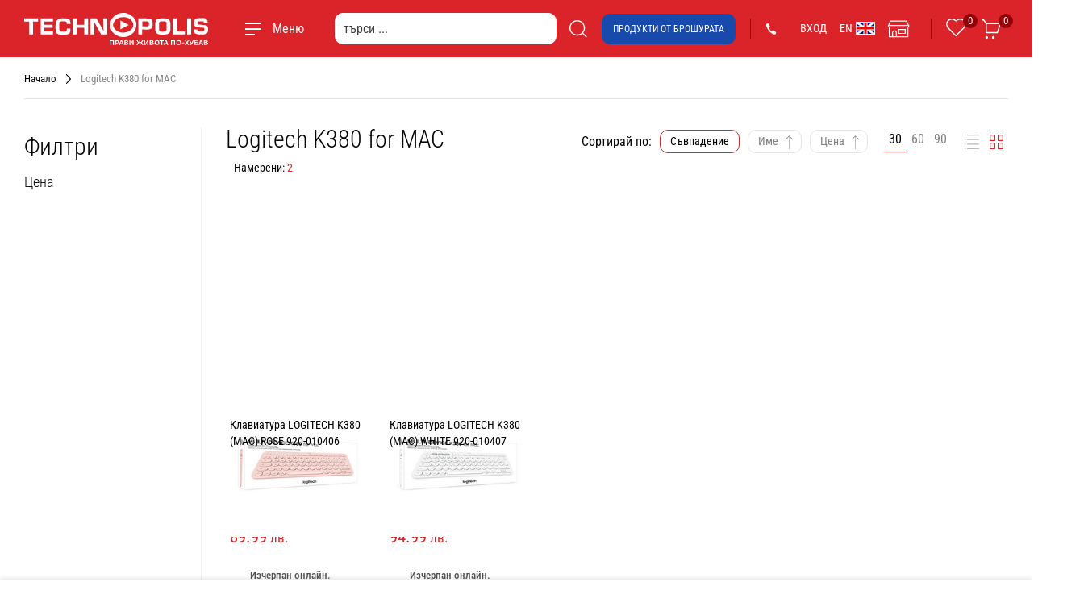

--- FILE ---
content_type: text/html; charset=utf-8
request_url: https://www.technopolis.bg/bg/PredefinedProductList/Logitech-K380-for-MAC/c/logitech-sis-k380-mac
body_size: 80848
content:
<!DOCTYPE html><html lang="bg" dir="ltr"><head><link rel="preconnect" href="https://api.technopolis.bg">
    <script src="https://accounts.google.com/gsi/client" async="" defer=""></script>
    <script type="text/javascript" src="https://appleid.cdn-apple.com/appleauth/static/jsapi/appleid/1/en_US/appleid.auth.js"></script>

    <meta charset="utf-8">
    <title>Logitech K380 for MAC на изгодни цени - Технополис</title>
    <base href="/">

    <link rel="shortcut icon" type="image/x-icon" media="all" href="/assets/images/favicons/favicon.ico">
    <link rel="icon" href="/assets/images/favicons/favicon.ico" type="image/x-icon">
    <link rel="apple-touch-icon" sizes="180x180" href="/assets/images/favicons/apple-icon-180x180.png">
    <link rel="icon" type="image/png" sizes="192x192" href="/assets/images/favicons/android-icon-192x192.png">

    <link rel="manifest" href="/manifest.webmanifest">
    <meta name="theme-color" content="#db232a">
    <meta name="occ-backend-base-url" content="https://api.technopolis.bg">

    <meta name="author" content="Technopolis">
    <meta name="viewport" content="width=device-width, initial-scale=1.0, minimum-scale=1.0, maximum-scale=1.0, user-scalable=no, viewport-fit=cover">
    <meta name="apple-mobile-web-app-capable" content="yes">
    <meta name="format-detection" content="telephone=no">
    <meta name="SKYPE_TOOLBAR" content="SKYPE_TOOLBAR_PARSER_COMPATIBLE">
    <meta name="HandheldFriendly" content="True">
    <meta name="Petal-Search-site-verification" content="2b13780785">
  <link rel="stylesheet" href="styles-2SJ7M5VH.css"><style ng-app-id="ng">[_nghost-ng-c822592699]{display:block;width:100%}[_nghost-ng-c822592699]   .find-store__dropdown-inner[_ngcontent-ng-c822592699]   .button[_ngcontent-ng-c822592699]{min-width:200px}.orientative-label[_ngcontent-ng-c822592699]{white-space:normal;display:block;padding-left:20px;max-width:300px;text-align:right;font-size:13px;color:#db232a}.product-pdp__prices__mobile[_ngcontent-ng-c822592699]{display:block}</style><style ng-app-id="ng">[_nghost-ng-c210528513]{display:block;margin-top:22px}[_nghost-ng-c210528513]     img{max-width:100%;width:100%}[_nghost-ng-c210528513]     .wrapper{height:auto;display:block}[_nghost-ng-c210528513]     .wrapper .wrapper{padding-left:0;padding-right:0}te-global-message[_ngcontent-ng-c210528513]{display:block;width:100%}</style><style ng-app-id="ng">[_nghost-ng-c653671597]{display:block}</style><style ng-app-id="ng">.show[_ngcontent-ng-c3508671976]{display:block!important}</style><style ng-app-id="ng">.system-message[_ngcontent-ng-c2629048528]{animation-name:_ngcontent-ng-c2629048528_fadeIn;animation-duration:.3s;animation-fill-mode:both;display:none}.system-message[_ngcontent-ng-c2629048528]:last-child{display:flex}@keyframes _ngcontent-ng-c2629048528_fadeIn{0%{opacity:0}to{opacity:1}}</style><style ng-app-id="ng">[_nghost-ng-c2097441495]{display:block;width:100%;position:relative;top:-5px;margin-bottom:-5px}.breadcrumbs-list[_ngcontent-ng-c2097441495]{padding-bottom:10px;font-size:0;border-bottom:1px solid #e4e4e4;display:flex;white-space:nowrap;overflow:hidden;overflow-x:auto;-webkit-overflow-scrolling:touch;-ms-overflow-style:-ms-autohiding-scrollbar;overscroll-behavior:contain;scrollbar-width:thin;scrollbar-face-color:var(--cx-color-primary);scrollbar-shadow-color:var(--cx-color-primary);scrollbar-highlight-color:var(--cx-color-primary);scrollbar-color:var(--cx-color-primary) transparent}.breadcrumbs-list[_ngcontent-ng-c2097441495]::-webkit-scrollbar{height:4px;width:4px}.breadcrumbs-list[_ngcontent-ng-c2097441495]::-webkit-scrollbar-track{background-color:transparent}.breadcrumbs-list[_ngcontent-ng-c2097441495]::-webkit-scrollbar-thumb{background-color:var(--cx-color-primary)}.breadcrumbs-list[_ngcontent-ng-c2097441495]::-webkit-scrollbar-thumb:hover{background-color:var(--cx-color-primary)}.breadcrumbs-list[_ngcontent-ng-c2097441495]::-webkit-scrollbar-thumb:active{background-color:var(--cx-color-primary)}.breadcrumbs-list[_ngcontent-ng-c2097441495]::-webkit-scrollbar-thumb:vertical{min-height:4px}.breadcrumbs-list[_ngcontent-ng-c2097441495]   a[_ngcontent-ng-c2097441495], .breadcrumbs-list[_ngcontent-ng-c2097441495]   span[_ngcontent-ng-c2097441495]{display:inline-block;margin:0 10px 5px 0;color:#868686;font-size:13px;vertical-align:top}.breadcrumbs-list[_ngcontent-ng-c2097441495]   a[_ngcontent-ng-c2097441495]{padding-right:20px;position:relative;color:#040404;text-decoration:none;outline:none}.breadcrumbs-list[_ngcontent-ng-c2097441495]   a[_ngcontent-ng-c2097441495]:hover{color:#db232a}.breadcrumbs-list[_ngcontent-ng-c2097441495]   a[_ngcontent-ng-c2097441495]:after{content:"\a";height:14px;width:8px;position:absolute;top:3px;right:1px;background:url(/assets/images/layout/ui.svg) no-repeat -64px -48px}</style><style ng-app-id="ng">[_nghost-ng-c2487555430]{position:relative;display:block}</style><meta name="description" content="Logitech K380 for MAC на изгодни цени от Технополис с възможност за изплащане. Доставка до цялата страна или вземане от магазина."><meta property="og:image" content="https://www.technopolis.bg/assets/images/layout/technopolis-sharing-logo.jpg"><meta name="robots" content="INDEX, FOLLOW"><link rel="canonical" href="https://www.technopolis.bg/bg/PredefinedProductList/Logitech-K380-for-MAC/c/logitech-sis-k380-mac"><meta name="keywords" content="тв,видео,плазмени,3D,4K,LED,LCD, Smart и OLED телевизори,Blu-Ray плеър,DVD плеър,мултимедийни плеъри,домашни кина,прожектори и екрани,TV аксесоари,TV маси,TV стойки,кабели,разклонители,аудио системи,мини аудио системи,Микро аудио системи,Аудио слушалки,MP3,MP4,iPod,Hi-Fi,ресиивъри,колони,5.1 колони,фото и видеокамери,фотоапарати,D-SLR фотоапарати и обективи,видеокамери,мemory Карти,Фото принтери,дигитални фоторамки,бинокли,батерии и зарядни,Авто и GPS,навигациия,TV и монитори за коли,говорители,Усилватели,радарни детектори,Компютри и периферия,преносими компютри,лаптопи,нетбук,чанти,настолни компютри,монитори,Принтери и скенери,принтери,скенери,мултифункционални,консумативи,прожектори,USB памети,CD,DVD,софтуер,електронни четци,джойстици,волани,уеб камери,хард дискове,мобилни телефони, смартфони, фаблети, таблети, GSM, Dual SIM телефони,3g,WI-Fi, промоции, еко оферти, печки, абсорбатори, уреди за вграждане, климатици, хладилници, перални, сушилни, съдомиялни, кафемашини, ютии, прахосмукачки,малки електроуреди,smart часовници, фитнес гривни"><meta property="fb:app_id" content="668549883254805"><meta property="og:site_name" content="Technopolis"><meta property="og:url" content="https://www.technopolis.bg/bg/PredefinedProductList/Logitech-K380-for-MAC/c/logitech-sis-k380-mac"><meta property="og:title" content="Logitech K380 for MAC на изгодни цени - Технополис"><meta property="og:description" content="Logitech K380 for MAC на изгодни цени от Технополис с възможност за изплащане. Доставка до цялата страна или вземане от магазина."><meta name="twitter:site" content="Technopolis"><meta property="twitter:url" content="https://www.technopolis.bg/bg/PredefinedProductList/Logitech-K380-for-MAC/c/logitech-sis-k380-mac"><meta name="twitter:title" content="Logitech K380 for MAC на изгодни цени - Технополис"><meta name="twitter:description" content="Logitech K380 for MAC на изгодни цени от Технополис с възможност за изплащане. Доставка до цялата страна или вземане от магазина."><meta name="twitter:image" content="https://www.technopolis.bg/assets/images/layout/technopolis-sharing-logo.jpg"><meta property="og:type" content="website"><meta name="twitter:card" content="summary_large_image"><link rel="alternate" hreflang="bg" href="https://www.technopolis.bg/bg/PredefinedProductList/Logitech-K380-for-MAC/c/logitech-sis-k380-mac"><link rel="alternate" hreflang="x-default" href="https://www.technopolis.bg/bg/PredefinedProductList/Logitech-K380-for-MAC/c/logitech-sis-k380-mac"><link rel="alternate" hreflang="en" href="https://www.technopolis.bg/en/PredefinedProductList/Logitech-K380-for-MAC/c/logitech-sis-k380-mac"><style ng-app-id="ng">[_nghost-ng-c3014192233]{position:relative;display:block}</style><style ng-app-id="ng">[_nghost-ng-c3631455224]{display:block;min-width:100%}[_nghost-ng-c3631455224]     .invalid{color:var(--cx-color-primary)}[_nghost-ng-c3631455224]     img{max-width:100%}[_nghost-ng-c3631455224]     picture{display:block;text-align:center}</style><style ng-app-id="ng">[_ngcontent-ng-c3631455224]:root{--cx-color-primary: #db232a;--te-icon-color: #000;--te-primary-text-color: #040404;--cx-color-danger: #db232a;--cx-color-success: #85c44d;--cx-color-light: #e4e4e4;--cx-color-text: #14293a}[_nghost-ng-c3631455224]     .company-features{display:-webkit-box;display:-moz-box;display:-ms-flexbox;display:-moz-flex;display:-webkit-flex;display:flex;justify-content:space-between;flex-flow:row wrap;padding-top:15px;text-align:center;background:#f8f8f8}[_nghost-ng-c3631455224]     .company-features .feature-item{display:inline-block;width:12%;text-align:center;margin:0 -4px 15px 0;padding-bottom:10px;-webkit-flex:1 0 12.5%;flex:1 0 12.5%}[_nghost-ng-c3631455224]     .company-features .feature-item:hover .preview:after{height:112px;width:112px;margin:-56px 0 0 -56px}@media screen and (max-width: 74.9em){[_nghost-ng-c3631455224]     .company-features .feature-item:hover .preview:after{height:80px;width:80px;margin:-40px 0 0 -40px}}[_nghost-ng-c3631455224]     .company-features .preview{position:relative;padding:50px 0 45px;min-height:165px}@media screen and (max-width: 47.9em){[_nghost-ng-c3631455224]     .company-features .preview{padding:55px 0 45px}}[_nghost-ng-c3631455224]     .company-features .preview:after{content:"\a";height:128px;width:92px;position:absolute;top:50%;left:50%;margin:-64px 0 0 -46px;background:var(--cx-color-primary);border-radius:200px;transform:rotate(-46deg);transition:.25s cubic-bezier(.215,.61,.355,1);perspective:1200px;z-index:1}@media screen and (max-width: 74.9em){[_nghost-ng-c3631455224]     .company-features .preview:after{height:100px;width:80px;margin:-50px 0 0 -40px}}[_nghost-ng-c3631455224]     .company-features .preview img{position:relative;z-index:2}@media screen and (max-width: 74.9em){[_nghost-ng-c3631455224]     .company-features .preview img{width:60px}}@media screen and (max-width: 47.9em){[_nghost-ng-c3631455224]     .company-features .preview img{width:50px}}[_nghost-ng-c3631455224]     .company-features .item-rate .preview:after{background:#f4c844}[_nghost-ng-c3631455224]     .company-features figcaption{font-size:20px;font-weight:300;line-height:1.05}@media screen and (max-width: 74.9em){[_nghost-ng-c3631455224]     .company-features figcaption{font-size:18px}}@media screen and (max-width: 37.9em){[_nghost-ng-c3631455224]     .company-features figcaption{font-size:16px}}[_nghost-ng-c3631455224]     .company-features a{color:#040404;text-decoration:none}[_nghost-ng-c3631455224]     .block{margin-top:35px}[_nghost-ng-c3631455224]     .block .block{margin-top:-25px}[_nghost-ng-c3631455224]     .block .block-title{margin-bottom:30px;font-size:30px;font-weight:300;line-height:1.125}[_nghost-ng-c3631455224]     .inner-block{margin-top:50px}[_nghost-ng-c3631455224]     .gray-block{padding:30px 0;background:#f8f8f8}@media screen and (max-width: 61.9em){[_nghost-ng-c3631455224]     .company-features .feature-item{flex:1 0 33.333%}}@media screen and (max-width: 32.9em){[_nghost-ng-c3631455224]     .company-features .feature-item{flex:1 0 50%}}</style><style ng-app-id="ng">[_ngcontent-ng-c3631455224]:root{--cx-color-primary: #db232a;--te-icon-color: #000;--te-primary-text-color: #040404;--cx-color-danger: #db232a;--cx-color-success: #85c44d;--cx-color-light: #e4e4e4;--cx-color-text: #14293a}[_nghost-ng-c3631455224]     .swiper-paragraph{margin-left:auto;margin-right:auto;position:relative;overflow:hidden;list-style:none;z-index:1;padding:30px 0;font-size:0}@media (max-width: 61.9em){[_nghost-ng-c3631455224]     .swiper-paragraph{text-align:left}}[_nghost-ng-c3631455224]     .swiper-paragraph .item-body{position:relative;padding:0 50px 0 70px;display:flex;align-items:center;min-height:60px}[_nghost-ng-c3631455224]     .swiper-paragraph .item-body a{color:#000;text-decoration:none;transition:.3s ease}[_nghost-ng-c3631455224]     .swiper-paragraph .item-body a:hover{color:var(--cx-color-primary)}@media screen and (max-width: 47.9em){[_nghost-ng-c3631455224]     .swiper-paragraph .item-body{padding-right:0}}[_nghost-ng-c3631455224]     .swiper-paragraph .icon{height:60px;width:60px;padding-top:4px;top:0;left:1px;background:var(--cx-color-primary);border-radius:100px;position:absolute}[_nghost-ng-c3631455224]     .swiper-paragraph .icon img{width:100%;object-fit:cover;display:block;max-width:50px;margin:auto}[_nghost-ng-c3631455224]     .swiper-paragraph .swiper-pagination{position:relative;padding-top:10px;font-size:0;text-align:center;z-index:1}[_nghost-ng-c3631455224]     .swiper-paragraph .swiper-pagination   .swiper-pagination-bullet{display:inline-block;height:15px;width:15px;position:relative;text-indent:-10000px;border-radius:20px;padding:0;margin:7px 2px 0;cursor:pointer}[_nghost-ng-c3631455224]     .swiper-paragraph .swiper-pagination   .swiper-pagination-bullet:before{content:"\a";position:absolute;height:8px;width:8px;top:50%;left:50%;margin:-4px 0 0 -4px;background:#000;border-radius:10px;transition:.15s cubic-bezier(.215,.61,.355,1)}[_nghost-ng-c3631455224]     .swiper-paragraph .swiper-pagination   .swiper-pagination-bullet.swiper-pagination-bullet-active:before{height:4px;width:4px;margin:-2px 0 0 -2px}[_nghost-ng-c3631455224]     .swiper-paragraph .swiper-pagination   .swiper-pagination-bullet:only-child{visibility:hidden}</style><style ng-app-id="ng">[_nghost-ng-c3753726337]{display:block;width:100%}</style><style ng-app-id="ng">[_ngcontent-ng-c2261958109]:root{--cx-color-primary: #db232a;--te-icon-color: #000;--te-primary-text-color: #040404;--cx-color-danger: #db232a;--cx-color-success: #85c44d;--cx-color-light: #e4e4e4;--cx-color-text: #14293a}[_nghost-ng-c2261958109]{display:block;width:100%;position:relative;min-height:50vh}[_nghost-ng-c2261958109]     te-loader{position:absolute;left:0;top:0;width:100%;height:100%;z-index:1005;-webkit-backdrop-filter:blur(3px);background-color:#ffffffe6;padding:200px 0;align-items:start}[_nghost-ng-c2261958109]     te-loader .loader{position:sticky;top:calc(50vh - 25px)}@media (min-width: 74.9em) and (max-width: 1700px){[_nghost-ng-c2261958109]     te-save-price .price, [_nghost-ng-c2261958109]     te-save-price .product-box__price{display:block;width:100%}[_nghost-ng-c2261958109]     te-save-price .product-box__price-sep{display:none}[_nghost-ng-c2261958109]     te-price .product-box__price-sep, [_nghost-ng-c2261958109]     te-online-and-store-price .product-box__price-sep{display:none}[_nghost-ng-c2261958109]     te-price .price, [_nghost-ng-c2261958109]     te-online-and-store-price .price{width:100%}}[_nghost-ng-c2261958109]   .products-list[_ngcontent-ng-c2261958109], [_nghost-ng-c2261958109]   .products-grid[_ngcontent-ng-c2261958109]{position:relative}[_nghost-ng-c2261958109]     .promotions-form{margin-top:30px;margin-bottom:50px;display:flex;flex-flow:row wrap;color:#232b3e}[_nghost-ng-c2261958109]     .promotions-form a{color:#232b3e;text-decoration:none!important}[_nghost-ng-c2261958109]     .promotions-form .promotions-title{flex:1 0 100%;color:#fff;font-size:30px;font-weight:300;line-height:1.125;text-transform:none;background:#db232a}[_nghost-ng-c2261958109]     .promotions-form .promotions-title div{display:inline-block;position:relative;padding:10px 90px 11px 20px}[_nghost-ng-c2261958109]     .promotions-form .promotions-title div:after{content:"\a";height:70px;width:70px;position:absolute;top:50%;right:0;margin-top:-35px;background:#db232a;border-radius:100px;z-index:1}[_nghost-ng-c2261958109]     .promotions-form .promotions-title div:before{content:"\a";height:54px;width:59px;position:absolute;top:50%;right:5px;margin-top:-27px;background-position:-61px -288px;z-index:2;background-image:url(/assets/images/icons/ui.svg)}[_nghost-ng-c2261958109]     .promotions-form .promotions-box{flex:1 0 50%;margin-top:30px}[_nghost-ng-c2261958109]     .promotions-form .promotions-box .inner{display:flex;flex-flow:row wrap;align-content:center;height:100%;position:relative;overflow:hidden;margin-right:12px;padding:4px 20px 8px 170px;border:1px solid #e3e3e3}[_nghost-ng-c2261958109]     .promotions-form .promotions-box .inner:before{content:"";width:144px;position:absolute;top:-40px;bottom:-40px;left:-1px;background:#db232a;border-radius:0 100% 100% 0}[_nghost-ng-c2261958109]     .promotions-form .promotions-box .inner:after{content:"\a";height:60px;width:60px;position:absolute;top:50%;left:40px;margin-top:-30px}[_nghost-ng-c2261958109]     .promotions-form .promotions-box .inner div{width:100%;position:relative;z-index:2}[_nghost-ng-c2261958109]     .promotions-form .promotions-box .inner .shape{height:250px;width:150px;position:absolute;top:10px;right:-30px;background:#f3f3f3;border-radius:300px;transform:rotate(-50deg);z-index:1}[_nghost-ng-c2261958109]     .promotions-form .promotions-box .inner .image{height:100px;width:100px;position:absolute;top:50%;left:40px;margin-left:-20px;transform:translateY(-50%)}[_nghost-ng-c2261958109]     .promotions-form .promotions-box .inner .image img{height:100%;width:100%;object-fit:cover}[_nghost-ng-c2261958109]     .promotions-form .promotions-box .inner-subscribe:after{background-image:url(/assets/images/icons/ui.svg);background-position:-122px -360px}[_nghost-ng-c2261958109]     .promotions-form .promotions-box .inner-subscribe .title{margin-bottom:13px}[_nghost-ng-c2261958109]     .promotions-form .promotions-box~.promotions-box .inner{margin-left:12px;margin-right:0}[_nghost-ng-c2261958109]     .promotions-form .promotions-box .title{width:100%;font-size:30px;font-weight:300;line-height:1.16}[_nghost-ng-c2261958109]     .promotions-form .promotions-box .form{width:100%;position:relative;padding-right:53px}[_nghost-ng-c2261958109]     .promotions-form .promotions-box .form input{border-color:#e4e4e4}[_nghost-ng-c2261958109]     .promotions-form .promotions-box .form button{height:26px;width:34px;position:absolute;top:20px;right:0;margin-top:-13px}[_nghost-ng-c2261958109]     .promotions-form .promotions-box .form button span{display:block;height:26px;width:34px;position:relative;text-indent:-10000px;background-position:-2px -120px;background-image:url(/assets/images/icons/ui.svg)}[_nghost-ng-c2261958109]     .promotions-form .error{color:#db232a;font-size:13px;line-height:1.125;padding-top:5px}[_nghost-ng-c2261958109]     .promotions-form .success{font-size:13px;line-height:1.125;padding-top:5px;color:#8cc53e}[_nghost-ng-c2261958109]     .promotions-form .legal{display:block;padding:14px 0 0 12px;font-size:12px;line-height:1.3}@media screen and (max-width: 74.9em){[_nghost-ng-c2261958109]     .promotions-form .promotions-box .inner{padding-left:140px;font-size:15px}[_nghost-ng-c2261958109]     .promotions-form .promotions-box .inner:before{width:114px}[_nghost-ng-c2261958109]     .promotions-form .promotions-box .inner:after{left:25px}[_nghost-ng-c2261958109]     .promotions-form .promotions-box .title{font-size:20px}}@media screen and (max-width: 61.9em){[_nghost-ng-c2261958109]     .promotions-form .promotions-box{flex:1 0 100%;margin-top:20px}[_nghost-ng-c2261958109]     .promotions-form .promotions-box .inner{min-height:100px;height:auto;margin-right:0;padding-top:24px;padding-bottom:24px}[_nghost-ng-c2261958109]     .promotions-form .promotions-box~.promotions-box .inner{margin-left:0}}cx-spinner[_ngcontent-ng-c2261958109]{width:100%;min-height:calc(100vh - 71px);height:100%;display:flex;align-items:center;justify-content:center;position:fixed;left:0;top:0;background-color:#fff;z-index:1000}.filter-content[_ngcontent-ng-c2261958109]{display:table;width:100%;table-layout:fixed}.filter-content[_ngcontent-ng-c2261958109]   aside[_ngcontent-ng-c2261958109]{display:table-cell;height:100%;vertical-align:top;width:220px;border-right:1px solid #eee}.filter-content[_ngcontent-ng-c2261958109]   .content[_ngcontent-ng-c2261958109]{display:table-cell;height:100%;width:100%;vertical-align:top;padding-left:30px}.filter-top[_ngcontent-ng-c2261958109]   .top[_ngcontent-ng-c2261958109]{padding:6px 0;margin-right:16px;position:relative;font-size:30px;font-weight:300;line-height:36px}.aside-filter__header-close[_ngcontent-ng-c2261958109]{display:none;height:18px;width:18px;border:0;background:transparent;color:var(--cx-color-primary)}.aside-filter__header-close[_ngcontent-ng-c2261958109]   .te-icon[_ngcontent-ng-c2261958109]{font-size:17px;vertical-align:top}.filter-box[_ngcontent-ng-c2261958109]{padding:10px 0}.filter-box[_ngcontent-ng-c2261958109]   .filter-box-title[_ngcontent-ng-c2261958109]{margin-bottom:17px;padding-right:20px;font-size:18px;font-weight:300;line-height:1.125;text-transform:lowercase}.filter-box[_ngcontent-ng-c2261958109]   .filter-box-title[_ngcontent-ng-c2261958109]   p[_ngcontent-ng-c2261958109]:first-letter{text-transform:uppercase}.filter-box[_ngcontent-ng-c2261958109]   .filter-box-content[_ngcontent-ng-c2261958109]{width:100%}.filter-box[_ngcontent-ng-c2261958109]   .filter-item[_ngcontent-ng-c2261958109]{margin-top:10px}.filter-box[_ngcontent-ng-c2261958109]   .filter-item[_ngcontent-ng-c2261958109]   [class*=checkbox][_ngcontent-ng-c2261958109]   .checkbox-item[_ngcontent-ng-c2261958109], .filter-box[_ngcontent-ng-c2261958109]   .filter-item[_ngcontent-ng-c2261958109]   [class*=radio][_ngcontent-ng-c2261958109]   .radio-item[_ngcontent-ng-c2261958109]{font-size:14px}.filter-box[_ngcontent-ng-c2261958109]   .filter-item[_ngcontent-ng-c2261958109]:first-child{margin-top:2px}.filter-box[_ngcontent-ng-c2261958109]   .filter-item[_ngcontent-ng-c2261958109]   .checkbox-item[_ngcontent-ng-c2261958109]   p[_ngcontent-ng-c2261958109]{text-transform:lowercase}.filter-box[_ngcontent-ng-c2261958109]   .filter-item[_ngcontent-ng-c2261958109]   .checkbox-item[_ngcontent-ng-c2261958109]   p[_ngcontent-ng-c2261958109]:first-letter{text-transform:uppercase}.custom-scrollbar[_ngcontent-ng-c2261958109]{max-height:254px;overflow:hidden;overflow-y:auto;-webkit-overflow-scrolling:touch;-ms-overflow-style:-ms-autohiding-scrollbar;overscroll-behavior:contain;scrollbar-width:thin;scrollbar-face-color:var(--cx-color-primary);scrollbar-shadow-color:transparent;scrollbar-highlight-color:transparent;scrollbar-color:var(--cx-color-primary) #fff}.custom-scrollbar[_ngcontent-ng-c2261958109]::-webkit-scrollbar{width:4px}.custom-scrollbar[_ngcontent-ng-c2261958109]::-webkit-scrollbar-track{background-color:#fff}.custom-scrollbar[_ngcontent-ng-c2261958109]::-webkit-scrollbar-thumb{background-color:var(--cx-color-primary)}.custom-scrollbar[_ngcontent-ng-c2261958109]::-webkit-scrollbar-thumb:hover{background-color:var(--cx-color-primary)}.custom-scrollbar[_ngcontent-ng-c2261958109]::-webkit-scrollbar-thumb:active{background-color:var(--cx-color-primary)}.custom-scrollbar[_ngcontent-ng-c2261958109]::-webkit-scrollbar-thumb:vertical{min-height:5px}.expand-filter-box[_ngcontent-ng-c2261958109]{display:none;color:#000;margin:12px 0 -4px}.expand-filter-box[_ngcontent-ng-c2261958109]:last-child{margin-bottom:0}.aside-form__button[_ngcontent-ng-c2261958109]{display:none;width:100%;position:fixed;bottom:0;left:0;right:0;padding:13px;color:#fff;font-size:16px;line-height:19px;text-align:center;background-color:#db232a!important;backface-visibility:hidden;z-index:20}.content-header[_ngcontent-ng-c2261958109]{height:auto}.content-header[_ngcontent-ng-c2261958109]   .cell[_ngcontent-ng-c2261958109]{padding-bottom:20px;vertical-align:top}.content-header[_ngcontent-ng-c2261958109]   .cell[_ngcontent-ng-c2261958109]   small[_ngcontent-ng-c2261958109]{display:inline-block;margin-left:10px;font-size:14px;font-weight:400}.content-header[_ngcontent-ng-c2261958109]   .cell-filters[_ngcontent-ng-c2261958109]{width:200%;padding-left:10px;text-align:right}.content-header[_ngcontent-ng-c2261958109]   .show-on-mobile[_ngcontent-ng-c2261958109]{display:none}.content-title[_ngcontent-ng-c2261958109]{margin:0;padding-bottom:20px;font-size:30px;font-weight:300;line-height:1}@media screen and (min-width: 90em) and (max-width: 128em){.content-title[_ngcontent-ng-c2261958109]{font-size:36px}.content-header[_ngcontent-ng-c2261958109]   .cell-filters[_ngcontent-ng-c2261958109]{width:100%}}@media screen and (max-width: 47.9em){.content-title[_ngcontent-ng-c2261958109]{font-size:26px}}.sort-item[_ngcontent-ng-c2261958109]{text-align:left}.sort-item[_ngcontent-ng-c2261958109]   .js-toggle-sort[_ngcontent-ng-c2261958109]{display:none;width:100%;color:#000;text-align:left;background:#fff;border:1px solid #e4e4e4;padding:12px 13px 11px;font-size:16px;align-items:center;justify-content:space-between}.sort-item[_ngcontent-ng-c2261958109]   .js-toggle-sort[_ngcontent-ng-c2261958109]   .te-icon[_ngcontent-ng-c2261958109]{transition:transform .25s ease}.sort-item[_ngcontent-ng-c2261958109]   .js-toggle-filters[_ngcontent-ng-c2261958109]{color:#fff;border-color:#174aab;background-color:#174aab;justify-content:start}.sort-item[_ngcontent-ng-c2261958109]   .js-toggle-filters[_ngcontent-ng-c2261958109]   .te-icon[_ngcontent-ng-c2261958109]{margin-right:5px}.sort-item.expanded[_ngcontent-ng-c2261958109]   .js-toggle-sort[_ngcontent-ng-c2261958109]   .te-icon[_ngcontent-ng-c2261958109]{transform:rotate(180deg)}.sort-line[_ngcontent-ng-c2261958109], .sort-line[_ngcontent-ng-c2261958109]   form[_ngcontent-ng-c2261958109], .sort-line[_ngcontent-ng-c2261958109]   .sort-paging[_ngcontent-ng-c2261958109], .sort-line[_ngcontent-ng-c2261958109]   .sort-view[_ngcontent-ng-c2261958109]{display:flex;flex-flow:row wrap;align-content:center;line-height:1.125}.sort-line[_ngcontent-ng-c2261958109]{float:right}.sort-line[_ngcontent-ng-c2261958109]   .sort-title[_ngcontent-ng-c2261958109]{padding:9px 0 0;font-size:16px}.sort-line[_ngcontent-ng-c2261958109]   .sort-item[_ngcontent-ng-c2261958109]{padding:3px 0 3px 10px}.sort-line[_ngcontent-ng-c2261958109]   .sort-item[_ngcontent-ng-c2261958109]   button[_ngcontent-ng-c2261958109]{padding:6px 12px;position:relative;color:#828282;font-size:14px;background:#fff;border:1px solid #e4e4e4;transition:.25s cubic-bezier(.215,.61,.355,1)}.sort-line[_ngcontent-ng-c2261958109]   .sort-item[_ngcontent-ng-c2261958109]   button.desc[_ngcontent-ng-c2261958109]:after{background-position:-11px -94px}.sort-line[_ngcontent-ng-c2261958109]   .sort-item[_ngcontent-ng-c2261958109]   button[_ngcontent-ng-c2261958109]:hover, .sort-line[_ngcontent-ng-c2261958109]   .sort-item[_ngcontent-ng-c2261958109]   button.active[_ngcontent-ng-c2261958109]{color:#000;border-color:#db232a}.sort-line[_ngcontent-ng-c2261958109]   .sort-item[_ngcontent-ng-c2261958109]   .sortable[_ngcontent-ng-c2261958109]{padding-right:28px}.sort-line[_ngcontent-ng-c2261958109]   .sort-item[_ngcontent-ng-c2261958109]   .sortable[_ngcontent-ng-c2261958109]:after{background-image:url(/assets/images/icons/ui.svg);content:"\a";opacity:.5;height:17px;width:9px;position:absolute;top:50%;right:10px;margin-top:-8px;background-position:0 -94px}.sort-line[_ngcontent-ng-c2261958109]   .sort-paging[_ngcontent-ng-c2261958109]{padding-left:10px}.sort-line[_ngcontent-ng-c2261958109]   .sort-paging[_ngcontent-ng-c2261958109]   li[_ngcontent-ng-c2261958109]{margin-top:-5px}.sort-line[_ngcontent-ng-c2261958109]   .sort-paging[_ngcontent-ng-c2261958109]   button[_ngcontent-ng-c2261958109]{margin-top:2px;padding:6px;font-size:16px;border:0;border-bottom:1px solid rgba(255,255,255,0)}.sort-line[_ngcontent-ng-c2261958109]   .sort-view[_ngcontent-ng-c2261958109]   button[_ngcontent-ng-c2261958109]{height:30px;width:30px;padding:0;border:0;text-indent:-10000px}.sort-line[_ngcontent-ng-c2261958109]   .sort-view[_ngcontent-ng-c2261958109]   button[_ngcontent-ng-c2261958109]:after{background-image:url(/assets/images/icons/ui.svg);content:"\a";height:20px;width:20px;position:absolute;top:50%;left:50%;margin:-10px 0 0 -10px}.sort-line[_ngcontent-ng-c2261958109]   .sort-view[_ngcontent-ng-c2261958109]   .list-view[_ngcontent-ng-c2261958109]:after{background-position:0 -157px}.sort-line[_ngcontent-ng-c2261958109]   .sort-view[_ngcontent-ng-c2261958109]   .grid-view[_ngcontent-ng-c2261958109]:after{background-position:-22px -157px}.sort-line[_ngcontent-ng-c2261958109]   .sort-view[_ngcontent-ng-c2261958109]   .list-view[_ngcontent-ng-c2261958109]:hover:after, .sort-line[_ngcontent-ng-c2261958109]   .sort-view[_ngcontent-ng-c2261958109]   .list-view.active[_ngcontent-ng-c2261958109]:after{background-position:-44px -157px}.sort-line[_ngcontent-ng-c2261958109]   .sort-view[_ngcontent-ng-c2261958109]   .grid-view[_ngcontent-ng-c2261958109]:hover:after, .sort-line[_ngcontent-ng-c2261958109]   .sort-view[_ngcontent-ng-c2261958109]   .grid-view.active[_ngcontent-ng-c2261958109]:after{background-position:-66px -157px}.sort-line[_ngcontent-ng-c2261958109]   .sort-item[_ngcontent-ng-c2261958109]   button[_ngcontent-ng-c2261958109]   span[_ngcontent-ng-c2261958109]{position:relative;top:0;left:0}.sort-line[_ngcontent-ng-c2261958109]   .sort-item[_ngcontent-ng-c2261958109]   button.with-sort[_ngcontent-ng-c2261958109]{padding-right:0}.sort-line[_ngcontent-ng-c2261958109]   .sort-item[_ngcontent-ng-c2261958109]   button.with-sort[_ngcontent-ng-c2261958109]   .te-icon[_ngcontent-ng-c2261958109]{color:#000;padding-left:5px;padding-right:10px}.filtered-tags[_ngcontent-ng-c2261958109]{display:flex;align-items:center;white-space:nowrap}.filtered-tags__outer[_ngcontent-ng-c2261958109]{display:none;overflow:hidden}.filtered-tags__inner[_ngcontent-ng-c2261958109]{overflow-x:auto;padding-bottom:8px}.filtered-tags__item[_ngcontent-ng-c2261958109]{position:relative;margin-right:11px;padding:9px 36px 9px 12px;color:#494949;font-size:13px;line-height:16px;background-color:#f5f5f5}.filtered-tags__item[_ngcontent-ng-c2261958109]:last-child{margin-right:0}.filtered-tags__button[_ngcontent-ng-c2261958109]{height:11px;width:11px;position:absolute;top:4px;right:4px;background:url(/assets/images/icons/ui.svg) no-repeat -83px -48px!important;transform:scale(.8);transform-origin:right top}.filtered-tags__button[_ngcontent-ng-c2261958109]:after{content:"";position:absolute;inset:-4px;background:#fff0}label[_ngcontent-ng-c2261958109], .label[_ngcontent-ng-c2261958109]{display:block;padding-bottom:8px;font-size:15px;line-height:1.145;text-align:left}.has-count[_ngcontent-ng-c2261958109]{display:block;width:100%;padding-right:40px}.has-count[_ngcontent-ng-c2261958109]   .checkbox-count[_ngcontent-ng-c2261958109]{position:absolute;top:0;right:15px;color:#7f7f7f;font-size:14px}input[disabled][_ngcontent-ng-c2261958109], select[disabled][_ngcontent-ng-c2261958109], textarea[disabled][_ngcontent-ng-c2261958109]{background:#f5f5f5}.products-list-list[_ngcontent-ng-c2261958109]   .list-item[_ngcontent-ng-c2261958109]{padding:30px 0;border-bottom:1px solid #e6e6e6}.clear-button[_ngcontent-ng-c2261958109], .expand-filter-box[_ngcontent-ng-c2261958109]{margin:12px 0;position:relative;font-size:13px;line-height:1.125;align-items:baseline}.clear-button.clear-button-primary[_ngcontent-ng-c2261958109], .expand-filter-box.clear-button-primary[_ngcontent-ng-c2261958109]{color:var(--cx-color-primary)}.clear-button[_ngcontent-ng-c2261958109]:hover, .expand-filter-box[_ngcontent-ng-c2261958109]:hover{text-decoration:none}.clear-button[_ngcontent-ng-c2261958109]   .te-icon[_ngcontent-ng-c2261958109], .expand-filter-box[_ngcontent-ng-c2261958109]   .te-icon[_ngcontent-ng-c2261958109]{font-size:10px;margin-right:5px;vertical-align:unset;color:var(--cx-color-primary)}.search-results-bottom[_ngcontent-ng-c2261958109]{position:relative;margin:118px auto 42px;padding-bottom:111px;font-size:18px;text-align:center}.search-results-bottom[_ngcontent-ng-c2261958109]   .te-icon[_ngcontent-ng-c2261958109]{margin-top:10px;font-size:100px;color:var(--cx-color-light)}@media screen and (max-width: 74.9em){.filter-content[_ngcontent-ng-c2261958109]   aside[_ngcontent-ng-c2261958109]{opacity:0;visibility:hidden;height:100%;height:100vh;height:calc(var(--vh, 1vh) * 100);width:100%;position:fixed;top:0;left:0;padding:80px 16px 45px;background-color:#fff;transition:opacity .25s ease,visibility .25s ease;z-index:4000;pointer-events:none}.content-header[_ngcontent-ng-c2261958109], .content-header[_ngcontent-ng-c2261958109] > .cell[_ngcontent-ng-c2261958109]{display:block;width:100%;padding-left:0;padding-bottom:30px}.content-header--sticky[_ngcontent-ng-c2261958109]{position:sticky;top:31px;left:0;width:auto;margin:0 -10px;padding:0 10px 16px;background-color:#fff;z-index:1000}.content-header--sticky[_ngcontent-ng-c2261958109]   .cell-filters[_ngcontent-ng-c2261958109]{padding:0}.content-header[_ngcontent-ng-c2261958109]   .show-on-mobile[_ngcontent-ng-c2261958109]{display:table-cell}.content-header[_ngcontent-ng-c2261958109]   .cell[_ngcontent-ng-c2261958109]   .cell[_ngcontent-ng-c2261958109] + .cell[_ngcontent-ng-c2261958109]{padding-left:10px}.content-header--sticky[_ngcontent-ng-c2261958109]   .filters-top[_ngcontent-ng-c2261958109]:last-child   .cell[_ngcontent-ng-c2261958109]{padding-bottom:0}.filters-top[_ngcontent-ng-c2261958109]{position:relative;z-index:100}.sort-line[_ngcontent-ng-c2261958109]{opacity:0;visibility:hidden;position:absolute;top:-10000px;left:-10px;right:-10px;float:none;padding:10px 10px 20px;background:#fff;box-shadow:0 10px 10px #0003;transition:opacity .25s ease,visibility .25s ease}.sort-line.has-active-facets[_ngcontent-ng-c2261958109]{margin-top:-20px}.sort-item.expanded[_ngcontent-ng-c2261958109]   .sort-line[_ngcontent-ng-c2261958109]{top:100%;opacity:1;visibility:visible}.sort-line[_ngcontent-ng-c2261958109]   .aside-form[_ngcontent-ng-c2261958109]{width:100%}.sort-item[_ngcontent-ng-c2261958109]   .js-toggle-sort[_ngcontent-ng-c2261958109]{display:flex}.sort-line[_ngcontent-ng-c2261958109]   .sort-item[_ngcontent-ng-c2261958109]{padding:10px 10px 0 0}.sort-line[_ngcontent-ng-c2261958109]   .sort-item[_ngcontent-ng-c2261958109]:last-child{padding-right:0}.sort-line[_ngcontent-ng-c2261958109]   .sort-title[_ngcontent-ng-c2261958109]{display:none}.filter-content[_ngcontent-ng-c2261958109]   aside[_ngcontent-ng-c2261958109]{opacity:0;visibility:hidden;height:100%;height:100vh;height:calc(var(--vh, 1vh) * 100);width:100%;position:fixed;top:0;left:0;padding:80px 16px 45px;background-color:#fff;transition:opacity .25s ease,visibility .25s ease;z-index:4000}.aside-form[_ngcontent-ng-c2261958109]{height:100%;overflow:hidden}.aside-form[_ngcontent-ng-c2261958109]   .custom-scrollbar[_ngcontent-ng-c2261958109]{max-height:156px;overflow:hidden;padding:3px 0}.aside-form[_ngcontent-ng-c2261958109]   .expanded[_ngcontent-ng-c2261958109]   .custom-scrollbar[_ngcontent-ng-c2261958109]{max-height:inherit}.filter-top[_ngcontent-ng-c2261958109]{padding:16px 25px 16px 16px;position:fixed;top:0;left:0;right:0;background-color:#fff;backface-visibility:hidden;z-index:10}.filter-top[_ngcontent-ng-c2261958109]   .top[_ngcontent-ng-c2261958109]{display:flex;align-items:center;justify-content:space-between;margin-right:0;padding:0;color:#000;font-size:30px;font-weight:300;line-height:36px;background-color:transparent}.filter-top[_ngcontent-ng-c2261958109]   .clear-button[_ngcontent-ng-c2261958109]{margin:8px 0 0}.aside-filter__header-close[_ngcontent-ng-c2261958109]{display:block}.filter-content[_ngcontent-ng-c2261958109]   .content[_ngcontent-ng-c2261958109]{padding-left:0}.filter-box[_ngcontent-ng-c2261958109]   .filter-box-title[_ngcontent-ng-c2261958109]{padding-top:20px;border-top:1px solid #e4e4e4}.expanded-filters[_ngcontent-ng-c2261958109]   .filters-top[_ngcontent-ng-c2261958109]{z-index:3000}.sort-line[_ngcontent-ng-c2261958109]   .aside-form[_ngcontent-ng-c2261958109]{max-height:100%}.aside-form__content[_ngcontent-ng-c2261958109]{height:100%;overflow:hidden;overflow-y:auto;-webkit-overflow-scrolling:touch}.overflowed-content[_ngcontent-ng-c2261958109] ~ .expand-filter-box[_ngcontent-ng-c2261958109]{display:inline-block;margin-right:10px}.aside-form__button[_ngcontent-ng-c2261958109]{display:block}.filter-box[_ngcontent-ng-c2261958109]:first-child   .filter-box-title[_ngcontent-ng-c2261958109]{padding-top:0;border-top-width:0}.filtered-tags__outer[_ngcontent-ng-c2261958109]{display:block}.overflowed-content[_ngcontent-ng-c2261958109] ~ .expand-filter-box[_ngcontent-ng-c2261958109]{display:inline-flex;margin-right:10px}}@media screen and (max-width: 61.9em){.sort-view[_ngcontent-ng-c2261958109]{display:none!important}}.search-results[_ngcontent-ng-c2261958109]{font-size:15px}.search-results-title[_ngcontent-ng-c2261958109]{margin-bottom:7px;font-size:26px;font-weight:300}.checkbox-link[_ngcontent-ng-c2261958109]{min-height:17px;position:relative;cursor:pointer;vertical-align:middle;-webkit-user-select:none;user-select:none;outline-style:none;font-size:15px;line-height:1.145;text-align:left;display:block;width:100%;padding:0 40px 8px 0;color:var(--te-primary-text-color);text-decoration:none}.checkbox-link[_ngcontent-ng-c2261958109]:before{content:"\a";height:22px;width:22px;position:absolute;top:0;left:0;background-color:#fff;border:1px solid #979797}.checkbox-link[_ngcontent-ng-c2261958109]:after{content:"\a";opacity:0;visibility:hidden;height:10px;width:11px;position:absolute;top:6px;left:6px;transition:.15s cubic-bezier(.215,.61,.355,1);background-image:url(/assets/images/icons/ui.svg);background-position:-96px -48px}.checkbox-link.selected[_ngcontent-ng-c2261958109]:after{opacity:1;visibility:visible}.products-grid-list[_ngcontent-ng-c2261958109]   .list-item[_ngcontent-ng-c2261958109]:nth-child(-n+455){order:90}.products-grid-list[_ngcontent-ng-c2261958109]   .list-item[_ngcontent-ng-c2261958109]:nth-child(-n+450){order:89}.products-grid-list[_ngcontent-ng-c2261958109]   .list-item[_ngcontent-ng-c2261958109]:nth-child(-n+445){order:88}.products-grid-list[_ngcontent-ng-c2261958109]   .list-item[_ngcontent-ng-c2261958109]:nth-child(-n+440){order:87}.products-grid-list[_ngcontent-ng-c2261958109]   .list-item[_ngcontent-ng-c2261958109]:nth-child(-n+435){order:86}.products-grid-list[_ngcontent-ng-c2261958109]   .list-item[_ngcontent-ng-c2261958109]:nth-child(-n+430){order:85}.products-grid-list[_ngcontent-ng-c2261958109]   .list-item[_ngcontent-ng-c2261958109]:nth-child(-n+425){order:84}.products-grid-list[_ngcontent-ng-c2261958109]   .list-item[_ngcontent-ng-c2261958109]:nth-child(-n+420){order:83}.products-grid-list[_ngcontent-ng-c2261958109]   .list-item[_ngcontent-ng-c2261958109]:nth-child(-n+415){order:82}.products-grid-list[_ngcontent-ng-c2261958109]   .list-item[_ngcontent-ng-c2261958109]:nth-child(-n+410){order:81}.products-grid-list[_ngcontent-ng-c2261958109]   .list-item[_ngcontent-ng-c2261958109]:nth-child(-n+405){order:80}.products-grid-list[_ngcontent-ng-c2261958109]   .list-item[_ngcontent-ng-c2261958109]:nth-child(-n+400){order:79}.products-grid-list[_ngcontent-ng-c2261958109]   .list-item[_ngcontent-ng-c2261958109]:nth-child(-n+395){order:78}.products-grid-list[_ngcontent-ng-c2261958109]   .list-item[_ngcontent-ng-c2261958109]:nth-child(-n+390){order:77}.products-grid-list[_ngcontent-ng-c2261958109]   .list-item[_ngcontent-ng-c2261958109]:nth-child(-n+385){order:76}.products-grid-list[_ngcontent-ng-c2261958109]   .list-item[_ngcontent-ng-c2261958109]:nth-child(-n+380){order:75}.products-grid-list[_ngcontent-ng-c2261958109]   .list-item[_ngcontent-ng-c2261958109]:nth-child(-n+375){order:74}.products-grid-list[_ngcontent-ng-c2261958109]   .list-item[_ngcontent-ng-c2261958109]:nth-child(-n+370){order:73}.products-grid-list[_ngcontent-ng-c2261958109]   .list-item[_ngcontent-ng-c2261958109]:nth-child(-n+365){order:72}.products-grid-list[_ngcontent-ng-c2261958109]   .list-item[_ngcontent-ng-c2261958109]:nth-child(-n+360){order:71}.products-grid-list[_ngcontent-ng-c2261958109]   .list-item[_ngcontent-ng-c2261958109]:nth-child(-n+355){order:70}.products-grid-list[_ngcontent-ng-c2261958109]   .list-item[_ngcontent-ng-c2261958109]:nth-child(-n+350){order:69}.products-grid-list[_ngcontent-ng-c2261958109]   .list-item[_ngcontent-ng-c2261958109]:nth-child(-n+345){order:68}.products-grid-list[_ngcontent-ng-c2261958109]   .list-item[_ngcontent-ng-c2261958109]:nth-child(-n+340){order:67}.products-grid-list[_ngcontent-ng-c2261958109]   .list-item[_ngcontent-ng-c2261958109]:nth-child(-n+335){order:66}.products-grid-list[_ngcontent-ng-c2261958109]   .list-item[_ngcontent-ng-c2261958109]:nth-child(-n+330){order:65}.products-grid-list[_ngcontent-ng-c2261958109]   .list-item[_ngcontent-ng-c2261958109]:nth-child(-n+325){order:64}.products-grid-list[_ngcontent-ng-c2261958109]   .list-item[_ngcontent-ng-c2261958109]:nth-child(-n+320){order:63}.products-grid-list[_ngcontent-ng-c2261958109]   .list-item[_ngcontent-ng-c2261958109]:nth-child(-n+315){order:62}.products-grid-list[_ngcontent-ng-c2261958109]   .list-item[_ngcontent-ng-c2261958109]:nth-child(-n+310){order:61}.products-grid-list[_ngcontent-ng-c2261958109]   .list-item[_ngcontent-ng-c2261958109]:nth-child(-n+305){order:60}.products-grid-list[_ngcontent-ng-c2261958109]   .list-item[_ngcontent-ng-c2261958109]:nth-child(-n+300){order:59}.products-grid-list[_ngcontent-ng-c2261958109]   .list-item[_ngcontent-ng-c2261958109]:nth-child(-n+295){order:58}.products-grid-list[_ngcontent-ng-c2261958109]   .list-item[_ngcontent-ng-c2261958109]:nth-child(-n+290){order:57}.products-grid-list[_ngcontent-ng-c2261958109]   .list-item[_ngcontent-ng-c2261958109]:nth-child(-n+285){order:56}.products-grid-list[_ngcontent-ng-c2261958109]   .list-item[_ngcontent-ng-c2261958109]:nth-child(-n+280){order:55}.products-grid-list[_ngcontent-ng-c2261958109]   .list-item[_ngcontent-ng-c2261958109]:nth-child(-n+275){order:54}.products-grid-list[_ngcontent-ng-c2261958109]   .list-item[_ngcontent-ng-c2261958109]:nth-child(-n+270){order:53}.products-grid-list[_ngcontent-ng-c2261958109]   .list-item[_ngcontent-ng-c2261958109]:nth-child(-n+265){order:52}.products-grid-list[_ngcontent-ng-c2261958109]   .list-item[_ngcontent-ng-c2261958109]:nth-child(-n+260){order:51}.products-grid-list[_ngcontent-ng-c2261958109]   .list-item[_ngcontent-ng-c2261958109]:nth-child(-n+255){order:50}.products-grid-list[_ngcontent-ng-c2261958109]   .list-item[_ngcontent-ng-c2261958109]:nth-child(-n+250){order:49}.products-grid-list[_ngcontent-ng-c2261958109]   .list-item[_ngcontent-ng-c2261958109]:nth-child(-n+245){order:48}.products-grid-list[_ngcontent-ng-c2261958109]   .list-item[_ngcontent-ng-c2261958109]:nth-child(-n+240){order:47}.products-grid-list[_ngcontent-ng-c2261958109]   .list-item[_ngcontent-ng-c2261958109]:nth-child(-n+235){order:46}.products-grid-list[_ngcontent-ng-c2261958109]   .list-item[_ngcontent-ng-c2261958109]:nth-child(-n+230){order:45}.products-grid-list[_ngcontent-ng-c2261958109]   .list-item[_ngcontent-ng-c2261958109]:nth-child(-n+225){order:44}.products-grid-list[_ngcontent-ng-c2261958109]   .list-item[_ngcontent-ng-c2261958109]:nth-child(-n+220){order:43}.products-grid-list[_ngcontent-ng-c2261958109]   .list-item[_ngcontent-ng-c2261958109]:nth-child(-n+215){order:42}.products-grid-list[_ngcontent-ng-c2261958109]   .list-item[_ngcontent-ng-c2261958109]:nth-child(-n+210){order:41}.products-grid-list[_ngcontent-ng-c2261958109]   .list-item[_ngcontent-ng-c2261958109]:nth-child(-n+205){order:40}.products-grid-list[_ngcontent-ng-c2261958109]   .list-item[_ngcontent-ng-c2261958109]:nth-child(-n+200){order:39}.products-grid-list[_ngcontent-ng-c2261958109]   .list-item[_ngcontent-ng-c2261958109]:nth-child(-n+195){order:38}.products-grid-list[_ngcontent-ng-c2261958109]   .list-item[_ngcontent-ng-c2261958109]:nth-child(-n+190){order:37}.products-grid-list[_ngcontent-ng-c2261958109]   .list-item[_ngcontent-ng-c2261958109]:nth-child(-n+185){order:36}.products-grid-list[_ngcontent-ng-c2261958109]   .list-item[_ngcontent-ng-c2261958109]:nth-child(-n+180){order:35}.products-grid-list[_ngcontent-ng-c2261958109]   .list-item[_ngcontent-ng-c2261958109]:nth-child(-n+175){order:34}.products-grid-list[_ngcontent-ng-c2261958109]   .list-item[_ngcontent-ng-c2261958109]:nth-child(-n+170){order:33}.products-grid-list[_ngcontent-ng-c2261958109]   .list-item[_ngcontent-ng-c2261958109]:nth-child(-n+165){order:32}.products-grid-list[_ngcontent-ng-c2261958109]   .list-item[_ngcontent-ng-c2261958109]:nth-child(-n+160){order:31}.products-grid-list[_ngcontent-ng-c2261958109]   .list-item[_ngcontent-ng-c2261958109]:nth-child(-n+155){order:30}.products-grid-list[_ngcontent-ng-c2261958109]   .list-item[_ngcontent-ng-c2261958109]:nth-child(-n+150){order:29}.products-grid-list[_ngcontent-ng-c2261958109]   .list-item[_ngcontent-ng-c2261958109]:nth-child(-n+145){order:28}.products-grid-list[_ngcontent-ng-c2261958109]   .list-item[_ngcontent-ng-c2261958109]:nth-child(-n+140){order:27}.products-grid-list[_ngcontent-ng-c2261958109]   .list-item[_ngcontent-ng-c2261958109]:nth-child(-n+135){order:26}.products-grid-list[_ngcontent-ng-c2261958109]   .list-item[_ngcontent-ng-c2261958109]:nth-child(-n+130){order:25}.products-grid-list[_ngcontent-ng-c2261958109]   .list-item[_ngcontent-ng-c2261958109]:nth-child(-n+125){order:24}.products-grid-list[_ngcontent-ng-c2261958109]   .list-item[_ngcontent-ng-c2261958109]:nth-child(-n+120){order:23}.products-grid-list[_ngcontent-ng-c2261958109]   .list-item[_ngcontent-ng-c2261958109]:nth-child(-n+115){order:22}.products-grid-list[_ngcontent-ng-c2261958109]   .list-item[_ngcontent-ng-c2261958109]:nth-child(-n+110){order:21}.products-grid-list[_ngcontent-ng-c2261958109]   .list-item[_ngcontent-ng-c2261958109]:nth-child(-n+105){order:20}.products-grid-list[_ngcontent-ng-c2261958109]   .list-item[_ngcontent-ng-c2261958109]:nth-child(-n+100){order:19}.products-grid-list[_ngcontent-ng-c2261958109]   .list-item[_ngcontent-ng-c2261958109]:nth-child(-n+95){order:18}.products-grid-list[_ngcontent-ng-c2261958109]   .list-item[_ngcontent-ng-c2261958109]:nth-child(-n+90){order:17}.products-grid-list[_ngcontent-ng-c2261958109]   .list-item[_ngcontent-ng-c2261958109]:nth-child(-n+85){order:16}.products-grid-list[_ngcontent-ng-c2261958109]   .list-item[_ngcontent-ng-c2261958109]:nth-child(-n+80){order:15}.products-grid-list[_ngcontent-ng-c2261958109]   .list-item[_ngcontent-ng-c2261958109]:nth-child(-n+75){order:14}.products-grid-list[_ngcontent-ng-c2261958109]   .list-item[_ngcontent-ng-c2261958109]:nth-child(-n+70){order:13}.products-grid-list[_ngcontent-ng-c2261958109]   .list-item[_ngcontent-ng-c2261958109]:nth-child(-n+65){order:12}.products-grid-list[_ngcontent-ng-c2261958109]   .list-item[_ngcontent-ng-c2261958109]:nth-child(-n+60){order:11}.products-grid-list[_ngcontent-ng-c2261958109]   .list-item[_ngcontent-ng-c2261958109]:nth-child(-n+55){order:10}.products-grid-list[_ngcontent-ng-c2261958109]   .list-item[_ngcontent-ng-c2261958109]:nth-child(-n+50){order:9}.products-grid-list[_ngcontent-ng-c2261958109]   .list-item[_ngcontent-ng-c2261958109]:nth-child(-n+45){order:8}.products-grid-list[_ngcontent-ng-c2261958109]   .list-item[_ngcontent-ng-c2261958109]:nth-child(-n+40){order:7}.products-grid-list[_ngcontent-ng-c2261958109]   .list-item[_ngcontent-ng-c2261958109]:nth-child(-n+35){order:6}.products-grid-list[_ngcontent-ng-c2261958109]   .list-item[_ngcontent-ng-c2261958109]:nth-child(-n+30){order:5}.products-grid-list[_ngcontent-ng-c2261958109]   .list-item[_ngcontent-ng-c2261958109]:nth-child(-n+25){order:4}.products-grid-list[_ngcontent-ng-c2261958109]   .list-item[_ngcontent-ng-c2261958109]:nth-child(-n+20){order:3}.products-grid-list[_ngcontent-ng-c2261958109]   .list-item[_ngcontent-ng-c2261958109]:nth-child(-n+15){order:2}.products-grid-list[_ngcontent-ng-c2261958109]   .list-item[_ngcontent-ng-c2261958109]:nth-child(-n+10){order:1}.products-grid-list[_ngcontent-ng-c2261958109]   .list-item[_ngcontent-ng-c2261958109]:nth-child(-n+5){order:0}@media screen and (min-width: 90em) and (max-width: 128em){.products-grid-list[_ngcontent-ng-c2261958109]   .list-item[_ngcontent-ng-c2261958109]:nth-child(-n+546){order:90}.products-grid-list[_ngcontent-ng-c2261958109]   .list-item[_ngcontent-ng-c2261958109]:nth-child(-n+540){order:89}.products-grid-list[_ngcontent-ng-c2261958109]   .list-item[_ngcontent-ng-c2261958109]:nth-child(-n+534){order:88}.products-grid-list[_ngcontent-ng-c2261958109]   .list-item[_ngcontent-ng-c2261958109]:nth-child(-n+528){order:87}.products-grid-list[_ngcontent-ng-c2261958109]   .list-item[_ngcontent-ng-c2261958109]:nth-child(-n+522){order:86}.products-grid-list[_ngcontent-ng-c2261958109]   .list-item[_ngcontent-ng-c2261958109]:nth-child(-n+516){order:85}.products-grid-list[_ngcontent-ng-c2261958109]   .list-item[_ngcontent-ng-c2261958109]:nth-child(-n+510){order:84}.products-grid-list[_ngcontent-ng-c2261958109]   .list-item[_ngcontent-ng-c2261958109]:nth-child(-n+504){order:83}.products-grid-list[_ngcontent-ng-c2261958109]   .list-item[_ngcontent-ng-c2261958109]:nth-child(-n+498){order:82}.products-grid-list[_ngcontent-ng-c2261958109]   .list-item[_ngcontent-ng-c2261958109]:nth-child(-n+492){order:81}.products-grid-list[_ngcontent-ng-c2261958109]   .list-item[_ngcontent-ng-c2261958109]:nth-child(-n+486){order:80}.products-grid-list[_ngcontent-ng-c2261958109]   .list-item[_ngcontent-ng-c2261958109]:nth-child(-n+480){order:79}.products-grid-list[_ngcontent-ng-c2261958109]   .list-item[_ngcontent-ng-c2261958109]:nth-child(-n+474){order:78}.products-grid-list[_ngcontent-ng-c2261958109]   .list-item[_ngcontent-ng-c2261958109]:nth-child(-n+468){order:77}.products-grid-list[_ngcontent-ng-c2261958109]   .list-item[_ngcontent-ng-c2261958109]:nth-child(-n+462){order:76}.products-grid-list[_ngcontent-ng-c2261958109]   .list-item[_ngcontent-ng-c2261958109]:nth-child(-n+456){order:75}.products-grid-list[_ngcontent-ng-c2261958109]   .list-item[_ngcontent-ng-c2261958109]:nth-child(-n+450){order:74}.products-grid-list[_ngcontent-ng-c2261958109]   .list-item[_ngcontent-ng-c2261958109]:nth-child(-n+444){order:73}.products-grid-list[_ngcontent-ng-c2261958109]   .list-item[_ngcontent-ng-c2261958109]:nth-child(-n+438){order:72}.products-grid-list[_ngcontent-ng-c2261958109]   .list-item[_ngcontent-ng-c2261958109]:nth-child(-n+432){order:71}.products-grid-list[_ngcontent-ng-c2261958109]   .list-item[_ngcontent-ng-c2261958109]:nth-child(-n+426){order:70}.products-grid-list[_ngcontent-ng-c2261958109]   .list-item[_ngcontent-ng-c2261958109]:nth-child(-n+420){order:69}.products-grid-list[_ngcontent-ng-c2261958109]   .list-item[_ngcontent-ng-c2261958109]:nth-child(-n+414){order:68}.products-grid-list[_ngcontent-ng-c2261958109]   .list-item[_ngcontent-ng-c2261958109]:nth-child(-n+408){order:67}.products-grid-list[_ngcontent-ng-c2261958109]   .list-item[_ngcontent-ng-c2261958109]:nth-child(-n+402){order:66}.products-grid-list[_ngcontent-ng-c2261958109]   .list-item[_ngcontent-ng-c2261958109]:nth-child(-n+396){order:65}.products-grid-list[_ngcontent-ng-c2261958109]   .list-item[_ngcontent-ng-c2261958109]:nth-child(-n+390){order:64}.products-grid-list[_ngcontent-ng-c2261958109]   .list-item[_ngcontent-ng-c2261958109]:nth-child(-n+384){order:63}.products-grid-list[_ngcontent-ng-c2261958109]   .list-item[_ngcontent-ng-c2261958109]:nth-child(-n+378){order:62}.products-grid-list[_ngcontent-ng-c2261958109]   .list-item[_ngcontent-ng-c2261958109]:nth-child(-n+372){order:61}.products-grid-list[_ngcontent-ng-c2261958109]   .list-item[_ngcontent-ng-c2261958109]:nth-child(-n+366){order:60}.products-grid-list[_ngcontent-ng-c2261958109]   .list-item[_ngcontent-ng-c2261958109]:nth-child(-n+360){order:59}.products-grid-list[_ngcontent-ng-c2261958109]   .list-item[_ngcontent-ng-c2261958109]:nth-child(-n+354){order:58}.products-grid-list[_ngcontent-ng-c2261958109]   .list-item[_ngcontent-ng-c2261958109]:nth-child(-n+348){order:57}.products-grid-list[_ngcontent-ng-c2261958109]   .list-item[_ngcontent-ng-c2261958109]:nth-child(-n+342){order:56}.products-grid-list[_ngcontent-ng-c2261958109]   .list-item[_ngcontent-ng-c2261958109]:nth-child(-n+336){order:55}.products-grid-list[_ngcontent-ng-c2261958109]   .list-item[_ngcontent-ng-c2261958109]:nth-child(-n+330){order:54}.products-grid-list[_ngcontent-ng-c2261958109]   .list-item[_ngcontent-ng-c2261958109]:nth-child(-n+324){order:53}.products-grid-list[_ngcontent-ng-c2261958109]   .list-item[_ngcontent-ng-c2261958109]:nth-child(-n+318){order:52}.products-grid-list[_ngcontent-ng-c2261958109]   .list-item[_ngcontent-ng-c2261958109]:nth-child(-n+312){order:51}.products-grid-list[_ngcontent-ng-c2261958109]   .list-item[_ngcontent-ng-c2261958109]:nth-child(-n+306){order:50}.products-grid-list[_ngcontent-ng-c2261958109]   .list-item[_ngcontent-ng-c2261958109]:nth-child(-n+300){order:49}.products-grid-list[_ngcontent-ng-c2261958109]   .list-item[_ngcontent-ng-c2261958109]:nth-child(-n+294){order:48}.products-grid-list[_ngcontent-ng-c2261958109]   .list-item[_ngcontent-ng-c2261958109]:nth-child(-n+288){order:47}.products-grid-list[_ngcontent-ng-c2261958109]   .list-item[_ngcontent-ng-c2261958109]:nth-child(-n+282){order:46}.products-grid-list[_ngcontent-ng-c2261958109]   .list-item[_ngcontent-ng-c2261958109]:nth-child(-n+276){order:45}.products-grid-list[_ngcontent-ng-c2261958109]   .list-item[_ngcontent-ng-c2261958109]:nth-child(-n+270){order:44}.products-grid-list[_ngcontent-ng-c2261958109]   .list-item[_ngcontent-ng-c2261958109]:nth-child(-n+264){order:43}.products-grid-list[_ngcontent-ng-c2261958109]   .list-item[_ngcontent-ng-c2261958109]:nth-child(-n+258){order:42}.products-grid-list[_ngcontent-ng-c2261958109]   .list-item[_ngcontent-ng-c2261958109]:nth-child(-n+252){order:41}.products-grid-list[_ngcontent-ng-c2261958109]   .list-item[_ngcontent-ng-c2261958109]:nth-child(-n+246){order:40}.products-grid-list[_ngcontent-ng-c2261958109]   .list-item[_ngcontent-ng-c2261958109]:nth-child(-n+240){order:39}.products-grid-list[_ngcontent-ng-c2261958109]   .list-item[_ngcontent-ng-c2261958109]:nth-child(-n+234){order:38}.products-grid-list[_ngcontent-ng-c2261958109]   .list-item[_ngcontent-ng-c2261958109]:nth-child(-n+228){order:37}.products-grid-list[_ngcontent-ng-c2261958109]   .list-item[_ngcontent-ng-c2261958109]:nth-child(-n+222){order:36}.products-grid-list[_ngcontent-ng-c2261958109]   .list-item[_ngcontent-ng-c2261958109]:nth-child(-n+216){order:35}.products-grid-list[_ngcontent-ng-c2261958109]   .list-item[_ngcontent-ng-c2261958109]:nth-child(-n+210){order:34}.products-grid-list[_ngcontent-ng-c2261958109]   .list-item[_ngcontent-ng-c2261958109]:nth-child(-n+204){order:33}.products-grid-list[_ngcontent-ng-c2261958109]   .list-item[_ngcontent-ng-c2261958109]:nth-child(-n+198){order:32}.products-grid-list[_ngcontent-ng-c2261958109]   .list-item[_ngcontent-ng-c2261958109]:nth-child(-n+192){order:31}.products-grid-list[_ngcontent-ng-c2261958109]   .list-item[_ngcontent-ng-c2261958109]:nth-child(-n+186){order:30}.products-grid-list[_ngcontent-ng-c2261958109]   .list-item[_ngcontent-ng-c2261958109]:nth-child(-n+180){order:29}.products-grid-list[_ngcontent-ng-c2261958109]   .list-item[_ngcontent-ng-c2261958109]:nth-child(-n+174){order:28}.products-grid-list[_ngcontent-ng-c2261958109]   .list-item[_ngcontent-ng-c2261958109]:nth-child(-n+168){order:27}.products-grid-list[_ngcontent-ng-c2261958109]   .list-item[_ngcontent-ng-c2261958109]:nth-child(-n+162){order:26}.products-grid-list[_ngcontent-ng-c2261958109]   .list-item[_ngcontent-ng-c2261958109]:nth-child(-n+156){order:25}.products-grid-list[_ngcontent-ng-c2261958109]   .list-item[_ngcontent-ng-c2261958109]:nth-child(-n+150){order:24}.products-grid-list[_ngcontent-ng-c2261958109]   .list-item[_ngcontent-ng-c2261958109]:nth-child(-n+144){order:23}.products-grid-list[_ngcontent-ng-c2261958109]   .list-item[_ngcontent-ng-c2261958109]:nth-child(-n+138){order:22}.products-grid-list[_ngcontent-ng-c2261958109]   .list-item[_ngcontent-ng-c2261958109]:nth-child(-n+132){order:21}.products-grid-list[_ngcontent-ng-c2261958109]   .list-item[_ngcontent-ng-c2261958109]:nth-child(-n+126){order:20}.products-grid-list[_ngcontent-ng-c2261958109]   .list-item[_ngcontent-ng-c2261958109]:nth-child(-n+120){order:19}.products-grid-list[_ngcontent-ng-c2261958109]   .list-item[_ngcontent-ng-c2261958109]:nth-child(-n+114){order:18}.products-grid-list[_ngcontent-ng-c2261958109]   .list-item[_ngcontent-ng-c2261958109]:nth-child(-n+108){order:17}.products-grid-list[_ngcontent-ng-c2261958109]   .list-item[_ngcontent-ng-c2261958109]:nth-child(-n+102){order:16}.products-grid-list[_ngcontent-ng-c2261958109]   .list-item[_ngcontent-ng-c2261958109]:nth-child(-n+96){order:15}.products-grid-list[_ngcontent-ng-c2261958109]   .list-item[_ngcontent-ng-c2261958109]:nth-child(-n+90){order:14}.products-grid-list[_ngcontent-ng-c2261958109]   .list-item[_ngcontent-ng-c2261958109]:nth-child(-n+84){order:13}.products-grid-list[_ngcontent-ng-c2261958109]   .list-item[_ngcontent-ng-c2261958109]:nth-child(-n+78){order:12}.products-grid-list[_ngcontent-ng-c2261958109]   .list-item[_ngcontent-ng-c2261958109]:nth-child(-n+72){order:11}.products-grid-list[_ngcontent-ng-c2261958109]   .list-item[_ngcontent-ng-c2261958109]:nth-child(-n+66){order:10}.products-grid-list[_ngcontent-ng-c2261958109]   .list-item[_ngcontent-ng-c2261958109]:nth-child(-n+60){order:9}.products-grid-list[_ngcontent-ng-c2261958109]   .list-item[_ngcontent-ng-c2261958109]:nth-child(-n+54){order:8}.products-grid-list[_ngcontent-ng-c2261958109]   .list-item[_ngcontent-ng-c2261958109]:nth-child(-n+48){order:7}.products-grid-list[_ngcontent-ng-c2261958109]   .list-item[_ngcontent-ng-c2261958109]:nth-child(-n+42){order:6}.products-grid-list[_ngcontent-ng-c2261958109]   .list-item[_ngcontent-ng-c2261958109]:nth-child(-n+36){order:5}.products-grid-list[_ngcontent-ng-c2261958109]   .list-item[_ngcontent-ng-c2261958109]:nth-child(-n+30){order:4}.products-grid-list[_ngcontent-ng-c2261958109]   .list-item[_ngcontent-ng-c2261958109]:nth-child(-n+24){order:3}.products-grid-list[_ngcontent-ng-c2261958109]   .list-item[_ngcontent-ng-c2261958109]:nth-child(-n+18){order:2}.products-grid-list[_ngcontent-ng-c2261958109]   .list-item[_ngcontent-ng-c2261958109]:nth-child(-n+12){order:1}.products-grid-list[_ngcontent-ng-c2261958109]   .list-item[_ngcontent-ng-c2261958109]:nth-child(-n+6){order:0}}@media screen and (min-width: 47.9em) and (max-width: 74.9em){.products-grid-list[_ngcontent-ng-c2261958109]   .list-item[_ngcontent-ng-c2261958109]{max-width:33.3333%}.products-grid-list[_ngcontent-ng-c2261958109]   .list-item[_ngcontent-ng-c2261958109]:nth-child(-n+273){order:90}.products-grid-list[_ngcontent-ng-c2261958109]   .list-item[_ngcontent-ng-c2261958109]:nth-child(-n+270){order:89}.products-grid-list[_ngcontent-ng-c2261958109]   .list-item[_ngcontent-ng-c2261958109]:nth-child(-n+267){order:88}.products-grid-list[_ngcontent-ng-c2261958109]   .list-item[_ngcontent-ng-c2261958109]:nth-child(-n+264){order:87}.products-grid-list[_ngcontent-ng-c2261958109]   .list-item[_ngcontent-ng-c2261958109]:nth-child(-n+261){order:86}.products-grid-list[_ngcontent-ng-c2261958109]   .list-item[_ngcontent-ng-c2261958109]:nth-child(-n+258){order:85}.products-grid-list[_ngcontent-ng-c2261958109]   .list-item[_ngcontent-ng-c2261958109]:nth-child(-n+255){order:84}.products-grid-list[_ngcontent-ng-c2261958109]   .list-item[_ngcontent-ng-c2261958109]:nth-child(-n+252){order:83}.products-grid-list[_ngcontent-ng-c2261958109]   .list-item[_ngcontent-ng-c2261958109]:nth-child(-n+249){order:82}.products-grid-list[_ngcontent-ng-c2261958109]   .list-item[_ngcontent-ng-c2261958109]:nth-child(-n+246){order:81}.products-grid-list[_ngcontent-ng-c2261958109]   .list-item[_ngcontent-ng-c2261958109]:nth-child(-n+243){order:80}.products-grid-list[_ngcontent-ng-c2261958109]   .list-item[_ngcontent-ng-c2261958109]:nth-child(-n+240){order:79}.products-grid-list[_ngcontent-ng-c2261958109]   .list-item[_ngcontent-ng-c2261958109]:nth-child(-n+237){order:78}.products-grid-list[_ngcontent-ng-c2261958109]   .list-item[_ngcontent-ng-c2261958109]:nth-child(-n+234){order:77}.products-grid-list[_ngcontent-ng-c2261958109]   .list-item[_ngcontent-ng-c2261958109]:nth-child(-n+231){order:76}.products-grid-list[_ngcontent-ng-c2261958109]   .list-item[_ngcontent-ng-c2261958109]:nth-child(-n+228){order:75}.products-grid-list[_ngcontent-ng-c2261958109]   .list-item[_ngcontent-ng-c2261958109]:nth-child(-n+225){order:74}.products-grid-list[_ngcontent-ng-c2261958109]   .list-item[_ngcontent-ng-c2261958109]:nth-child(-n+222){order:73}.products-grid-list[_ngcontent-ng-c2261958109]   .list-item[_ngcontent-ng-c2261958109]:nth-child(-n+219){order:72}.products-grid-list[_ngcontent-ng-c2261958109]   .list-item[_ngcontent-ng-c2261958109]:nth-child(-n+216){order:71}.products-grid-list[_ngcontent-ng-c2261958109]   .list-item[_ngcontent-ng-c2261958109]:nth-child(-n+213){order:70}.products-grid-list[_ngcontent-ng-c2261958109]   .list-item[_ngcontent-ng-c2261958109]:nth-child(-n+210){order:69}.products-grid-list[_ngcontent-ng-c2261958109]   .list-item[_ngcontent-ng-c2261958109]:nth-child(-n+207){order:68}.products-grid-list[_ngcontent-ng-c2261958109]   .list-item[_ngcontent-ng-c2261958109]:nth-child(-n+204){order:67}.products-grid-list[_ngcontent-ng-c2261958109]   .list-item[_ngcontent-ng-c2261958109]:nth-child(-n+201){order:66}.products-grid-list[_ngcontent-ng-c2261958109]   .list-item[_ngcontent-ng-c2261958109]:nth-child(-n+198){order:65}.products-grid-list[_ngcontent-ng-c2261958109]   .list-item[_ngcontent-ng-c2261958109]:nth-child(-n+195){order:64}.products-grid-list[_ngcontent-ng-c2261958109]   .list-item[_ngcontent-ng-c2261958109]:nth-child(-n+192){order:63}.products-grid-list[_ngcontent-ng-c2261958109]   .list-item[_ngcontent-ng-c2261958109]:nth-child(-n+189){order:62}.products-grid-list[_ngcontent-ng-c2261958109]   .list-item[_ngcontent-ng-c2261958109]:nth-child(-n+186){order:61}.products-grid-list[_ngcontent-ng-c2261958109]   .list-item[_ngcontent-ng-c2261958109]:nth-child(-n+183){order:60}.products-grid-list[_ngcontent-ng-c2261958109]   .list-item[_ngcontent-ng-c2261958109]:nth-child(-n+180){order:59}.products-grid-list[_ngcontent-ng-c2261958109]   .list-item[_ngcontent-ng-c2261958109]:nth-child(-n+177){order:58}.products-grid-list[_ngcontent-ng-c2261958109]   .list-item[_ngcontent-ng-c2261958109]:nth-child(-n+174){order:57}.products-grid-list[_ngcontent-ng-c2261958109]   .list-item[_ngcontent-ng-c2261958109]:nth-child(-n+171){order:56}.products-grid-list[_ngcontent-ng-c2261958109]   .list-item[_ngcontent-ng-c2261958109]:nth-child(-n+168){order:55}.products-grid-list[_ngcontent-ng-c2261958109]   .list-item[_ngcontent-ng-c2261958109]:nth-child(-n+165){order:54}.products-grid-list[_ngcontent-ng-c2261958109]   .list-item[_ngcontent-ng-c2261958109]:nth-child(-n+162){order:53}.products-grid-list[_ngcontent-ng-c2261958109]   .list-item[_ngcontent-ng-c2261958109]:nth-child(-n+159){order:52}.products-grid-list[_ngcontent-ng-c2261958109]   .list-item[_ngcontent-ng-c2261958109]:nth-child(-n+156){order:51}.products-grid-list[_ngcontent-ng-c2261958109]   .list-item[_ngcontent-ng-c2261958109]:nth-child(-n+153){order:50}.products-grid-list[_ngcontent-ng-c2261958109]   .list-item[_ngcontent-ng-c2261958109]:nth-child(-n+150){order:49}.products-grid-list[_ngcontent-ng-c2261958109]   .list-item[_ngcontent-ng-c2261958109]:nth-child(-n+147){order:48}.products-grid-list[_ngcontent-ng-c2261958109]   .list-item[_ngcontent-ng-c2261958109]:nth-child(-n+144){order:47}.products-grid-list[_ngcontent-ng-c2261958109]   .list-item[_ngcontent-ng-c2261958109]:nth-child(-n+141){order:46}.products-grid-list[_ngcontent-ng-c2261958109]   .list-item[_ngcontent-ng-c2261958109]:nth-child(-n+138){order:45}.products-grid-list[_ngcontent-ng-c2261958109]   .list-item[_ngcontent-ng-c2261958109]:nth-child(-n+135){order:44}.products-grid-list[_ngcontent-ng-c2261958109]   .list-item[_ngcontent-ng-c2261958109]:nth-child(-n+132){order:43}.products-grid-list[_ngcontent-ng-c2261958109]   .list-item[_ngcontent-ng-c2261958109]:nth-child(-n+129){order:42}.products-grid-list[_ngcontent-ng-c2261958109]   .list-item[_ngcontent-ng-c2261958109]:nth-child(-n+126){order:41}.products-grid-list[_ngcontent-ng-c2261958109]   .list-item[_ngcontent-ng-c2261958109]:nth-child(-n+123){order:40}.products-grid-list[_ngcontent-ng-c2261958109]   .list-item[_ngcontent-ng-c2261958109]:nth-child(-n+120){order:39}.products-grid-list[_ngcontent-ng-c2261958109]   .list-item[_ngcontent-ng-c2261958109]:nth-child(-n+117){order:38}.products-grid-list[_ngcontent-ng-c2261958109]   .list-item[_ngcontent-ng-c2261958109]:nth-child(-n+114){order:37}.products-grid-list[_ngcontent-ng-c2261958109]   .list-item[_ngcontent-ng-c2261958109]:nth-child(-n+111){order:36}.products-grid-list[_ngcontent-ng-c2261958109]   .list-item[_ngcontent-ng-c2261958109]:nth-child(-n+108){order:35}.products-grid-list[_ngcontent-ng-c2261958109]   .list-item[_ngcontent-ng-c2261958109]:nth-child(-n+105){order:34}.products-grid-list[_ngcontent-ng-c2261958109]   .list-item[_ngcontent-ng-c2261958109]:nth-child(-n+102){order:33}.products-grid-list[_ngcontent-ng-c2261958109]   .list-item[_ngcontent-ng-c2261958109]:nth-child(-n+99){order:32}.products-grid-list[_ngcontent-ng-c2261958109]   .list-item[_ngcontent-ng-c2261958109]:nth-child(-n+96){order:31}.products-grid-list[_ngcontent-ng-c2261958109]   .list-item[_ngcontent-ng-c2261958109]:nth-child(-n+93){order:30}.products-grid-list[_ngcontent-ng-c2261958109]   .list-item[_ngcontent-ng-c2261958109]:nth-child(-n+90){order:29}.products-grid-list[_ngcontent-ng-c2261958109]   .list-item[_ngcontent-ng-c2261958109]:nth-child(-n+87){order:28}.products-grid-list[_ngcontent-ng-c2261958109]   .list-item[_ngcontent-ng-c2261958109]:nth-child(-n+84){order:27}.products-grid-list[_ngcontent-ng-c2261958109]   .list-item[_ngcontent-ng-c2261958109]:nth-child(-n+81){order:26}.products-grid-list[_ngcontent-ng-c2261958109]   .list-item[_ngcontent-ng-c2261958109]:nth-child(-n+78){order:25}.products-grid-list[_ngcontent-ng-c2261958109]   .list-item[_ngcontent-ng-c2261958109]:nth-child(-n+75){order:24}.products-grid-list[_ngcontent-ng-c2261958109]   .list-item[_ngcontent-ng-c2261958109]:nth-child(-n+72){order:23}.products-grid-list[_ngcontent-ng-c2261958109]   .list-item[_ngcontent-ng-c2261958109]:nth-child(-n+69){order:22}.products-grid-list[_ngcontent-ng-c2261958109]   .list-item[_ngcontent-ng-c2261958109]:nth-child(-n+66){order:21}.products-grid-list[_ngcontent-ng-c2261958109]   .list-item[_ngcontent-ng-c2261958109]:nth-child(-n+63){order:20}.products-grid-list[_ngcontent-ng-c2261958109]   .list-item[_ngcontent-ng-c2261958109]:nth-child(-n+60){order:19}.products-grid-list[_ngcontent-ng-c2261958109]   .list-item[_ngcontent-ng-c2261958109]:nth-child(-n+57){order:18}.products-grid-list[_ngcontent-ng-c2261958109]   .list-item[_ngcontent-ng-c2261958109]:nth-child(-n+54){order:17}.products-grid-list[_ngcontent-ng-c2261958109]   .list-item[_ngcontent-ng-c2261958109]:nth-child(-n+51){order:16}.products-grid-list[_ngcontent-ng-c2261958109]   .list-item[_ngcontent-ng-c2261958109]:nth-child(-n+48){order:15}.products-grid-list[_ngcontent-ng-c2261958109]   .list-item[_ngcontent-ng-c2261958109]:nth-child(-n+45){order:14}.products-grid-list[_ngcontent-ng-c2261958109]   .list-item[_ngcontent-ng-c2261958109]:nth-child(-n+42){order:13}.products-grid-list[_ngcontent-ng-c2261958109]   .list-item[_ngcontent-ng-c2261958109]:nth-child(-n+39){order:12}.products-grid-list[_ngcontent-ng-c2261958109]   .list-item[_ngcontent-ng-c2261958109]:nth-child(-n+36){order:11}.products-grid-list[_ngcontent-ng-c2261958109]   .list-item[_ngcontent-ng-c2261958109]:nth-child(-n+33){order:10}.products-grid-list[_ngcontent-ng-c2261958109]   .list-item[_ngcontent-ng-c2261958109]:nth-child(-n+30){order:9}.products-grid-list[_ngcontent-ng-c2261958109]   .list-item[_ngcontent-ng-c2261958109]:nth-child(-n+27){order:8}.products-grid-list[_ngcontent-ng-c2261958109]   .list-item[_ngcontent-ng-c2261958109]:nth-child(-n+24){order:7}.products-grid-list[_ngcontent-ng-c2261958109]   .list-item[_ngcontent-ng-c2261958109]:nth-child(-n+21){order:6}.products-grid-list[_ngcontent-ng-c2261958109]   .list-item[_ngcontent-ng-c2261958109]:nth-child(-n+18){order:5}.products-grid-list[_ngcontent-ng-c2261958109]   .list-item[_ngcontent-ng-c2261958109]:nth-child(-n+15){order:4}.products-grid-list[_ngcontent-ng-c2261958109]   .list-item[_ngcontent-ng-c2261958109]:nth-child(-n+12){order:3}.products-grid-list[_ngcontent-ng-c2261958109]   .list-item[_ngcontent-ng-c2261958109]:nth-child(-n+9){order:2}.products-grid-list[_ngcontent-ng-c2261958109]   .list-item[_ngcontent-ng-c2261958109]:nth-child(-n+6){order:1}.products-grid-list[_ngcontent-ng-c2261958109]   .list-item[_ngcontent-ng-c2261958109]:nth-child(-n+3){order:0}}@media screen and (min-width: 32.9em) and (max-width: 47.9em){.products-grid-list[_ngcontent-ng-c2261958109]   .list-item[_ngcontent-ng-c2261958109]{max-width:50%}.products-grid-list[_ngcontent-ng-c2261958109]   .list-item[_ngcontent-ng-c2261958109]:nth-child(-n+182){order:90}.products-grid-list[_ngcontent-ng-c2261958109]   .list-item[_ngcontent-ng-c2261958109]:nth-child(-n+180){order:89}.products-grid-list[_ngcontent-ng-c2261958109]   .list-item[_ngcontent-ng-c2261958109]:nth-child(-n+178){order:88}.products-grid-list[_ngcontent-ng-c2261958109]   .list-item[_ngcontent-ng-c2261958109]:nth-child(-n+176){order:87}.products-grid-list[_ngcontent-ng-c2261958109]   .list-item[_ngcontent-ng-c2261958109]:nth-child(-n+174){order:86}.products-grid-list[_ngcontent-ng-c2261958109]   .list-item[_ngcontent-ng-c2261958109]:nth-child(-n+172){order:85}.products-grid-list[_ngcontent-ng-c2261958109]   .list-item[_ngcontent-ng-c2261958109]:nth-child(-n+170){order:84}.products-grid-list[_ngcontent-ng-c2261958109]   .list-item[_ngcontent-ng-c2261958109]:nth-child(-n+168){order:83}.products-grid-list[_ngcontent-ng-c2261958109]   .list-item[_ngcontent-ng-c2261958109]:nth-child(-n+166){order:82}.products-grid-list[_ngcontent-ng-c2261958109]   .list-item[_ngcontent-ng-c2261958109]:nth-child(-n+164){order:81}.products-grid-list[_ngcontent-ng-c2261958109]   .list-item[_ngcontent-ng-c2261958109]:nth-child(-n+162){order:80}.products-grid-list[_ngcontent-ng-c2261958109]   .list-item[_ngcontent-ng-c2261958109]:nth-child(-n+160){order:79}.products-grid-list[_ngcontent-ng-c2261958109]   .list-item[_ngcontent-ng-c2261958109]:nth-child(-n+158){order:78}.products-grid-list[_ngcontent-ng-c2261958109]   .list-item[_ngcontent-ng-c2261958109]:nth-child(-n+156){order:77}.products-grid-list[_ngcontent-ng-c2261958109]   .list-item[_ngcontent-ng-c2261958109]:nth-child(-n+154){order:76}.products-grid-list[_ngcontent-ng-c2261958109]   .list-item[_ngcontent-ng-c2261958109]:nth-child(-n+152){order:75}.products-grid-list[_ngcontent-ng-c2261958109]   .list-item[_ngcontent-ng-c2261958109]:nth-child(-n+150){order:74}.products-grid-list[_ngcontent-ng-c2261958109]   .list-item[_ngcontent-ng-c2261958109]:nth-child(-n+148){order:73}.products-grid-list[_ngcontent-ng-c2261958109]   .list-item[_ngcontent-ng-c2261958109]:nth-child(-n+146){order:72}.products-grid-list[_ngcontent-ng-c2261958109]   .list-item[_ngcontent-ng-c2261958109]:nth-child(-n+144){order:71}.products-grid-list[_ngcontent-ng-c2261958109]   .list-item[_ngcontent-ng-c2261958109]:nth-child(-n+142){order:70}.products-grid-list[_ngcontent-ng-c2261958109]   .list-item[_ngcontent-ng-c2261958109]:nth-child(-n+140){order:69}.products-grid-list[_ngcontent-ng-c2261958109]   .list-item[_ngcontent-ng-c2261958109]:nth-child(-n+138){order:68}.products-grid-list[_ngcontent-ng-c2261958109]   .list-item[_ngcontent-ng-c2261958109]:nth-child(-n+136){order:67}.products-grid-list[_ngcontent-ng-c2261958109]   .list-item[_ngcontent-ng-c2261958109]:nth-child(-n+134){order:66}.products-grid-list[_ngcontent-ng-c2261958109]   .list-item[_ngcontent-ng-c2261958109]:nth-child(-n+132){order:65}.products-grid-list[_ngcontent-ng-c2261958109]   .list-item[_ngcontent-ng-c2261958109]:nth-child(-n+130){order:64}.products-grid-list[_ngcontent-ng-c2261958109]   .list-item[_ngcontent-ng-c2261958109]:nth-child(-n+128){order:63}.products-grid-list[_ngcontent-ng-c2261958109]   .list-item[_ngcontent-ng-c2261958109]:nth-child(-n+126){order:62}.products-grid-list[_ngcontent-ng-c2261958109]   .list-item[_ngcontent-ng-c2261958109]:nth-child(-n+124){order:61}.products-grid-list[_ngcontent-ng-c2261958109]   .list-item[_ngcontent-ng-c2261958109]:nth-child(-n+122){order:60}.products-grid-list[_ngcontent-ng-c2261958109]   .list-item[_ngcontent-ng-c2261958109]:nth-child(-n+120){order:59}.products-grid-list[_ngcontent-ng-c2261958109]   .list-item[_ngcontent-ng-c2261958109]:nth-child(-n+118){order:58}.products-grid-list[_ngcontent-ng-c2261958109]   .list-item[_ngcontent-ng-c2261958109]:nth-child(-n+116){order:57}.products-grid-list[_ngcontent-ng-c2261958109]   .list-item[_ngcontent-ng-c2261958109]:nth-child(-n+114){order:56}.products-grid-list[_ngcontent-ng-c2261958109]   .list-item[_ngcontent-ng-c2261958109]:nth-child(-n+112){order:55}.products-grid-list[_ngcontent-ng-c2261958109]   .list-item[_ngcontent-ng-c2261958109]:nth-child(-n+110){order:54}.products-grid-list[_ngcontent-ng-c2261958109]   .list-item[_ngcontent-ng-c2261958109]:nth-child(-n+108){order:53}.products-grid-list[_ngcontent-ng-c2261958109]   .list-item[_ngcontent-ng-c2261958109]:nth-child(-n+106){order:52}.products-grid-list[_ngcontent-ng-c2261958109]   .list-item[_ngcontent-ng-c2261958109]:nth-child(-n+104){order:51}.products-grid-list[_ngcontent-ng-c2261958109]   .list-item[_ngcontent-ng-c2261958109]:nth-child(-n+102){order:50}.products-grid-list[_ngcontent-ng-c2261958109]   .list-item[_ngcontent-ng-c2261958109]:nth-child(-n+100){order:49}.products-grid-list[_ngcontent-ng-c2261958109]   .list-item[_ngcontent-ng-c2261958109]:nth-child(-n+98){order:48}.products-grid-list[_ngcontent-ng-c2261958109]   .list-item[_ngcontent-ng-c2261958109]:nth-child(-n+96){order:47}.products-grid-list[_ngcontent-ng-c2261958109]   .list-item[_ngcontent-ng-c2261958109]:nth-child(-n+94){order:46}.products-grid-list[_ngcontent-ng-c2261958109]   .list-item[_ngcontent-ng-c2261958109]:nth-child(-n+92){order:45}.products-grid-list[_ngcontent-ng-c2261958109]   .list-item[_ngcontent-ng-c2261958109]:nth-child(-n+90){order:44}.products-grid-list[_ngcontent-ng-c2261958109]   .list-item[_ngcontent-ng-c2261958109]:nth-child(-n+88){order:43}.products-grid-list[_ngcontent-ng-c2261958109]   .list-item[_ngcontent-ng-c2261958109]:nth-child(-n+86){order:42}.products-grid-list[_ngcontent-ng-c2261958109]   .list-item[_ngcontent-ng-c2261958109]:nth-child(-n+84){order:41}.products-grid-list[_ngcontent-ng-c2261958109]   .list-item[_ngcontent-ng-c2261958109]:nth-child(-n+82){order:40}.products-grid-list[_ngcontent-ng-c2261958109]   .list-item[_ngcontent-ng-c2261958109]:nth-child(-n+80){order:39}.products-grid-list[_ngcontent-ng-c2261958109]   .list-item[_ngcontent-ng-c2261958109]:nth-child(-n+78){order:38}.products-grid-list[_ngcontent-ng-c2261958109]   .list-item[_ngcontent-ng-c2261958109]:nth-child(-n+76){order:37}.products-grid-list[_ngcontent-ng-c2261958109]   .list-item[_ngcontent-ng-c2261958109]:nth-child(-n+74){order:36}.products-grid-list[_ngcontent-ng-c2261958109]   .list-item[_ngcontent-ng-c2261958109]:nth-child(-n+72){order:35}.products-grid-list[_ngcontent-ng-c2261958109]   .list-item[_ngcontent-ng-c2261958109]:nth-child(-n+70){order:34}.products-grid-list[_ngcontent-ng-c2261958109]   .list-item[_ngcontent-ng-c2261958109]:nth-child(-n+68){order:33}.products-grid-list[_ngcontent-ng-c2261958109]   .list-item[_ngcontent-ng-c2261958109]:nth-child(-n+66){order:32}.products-grid-list[_ngcontent-ng-c2261958109]   .list-item[_ngcontent-ng-c2261958109]:nth-child(-n+64){order:31}.products-grid-list[_ngcontent-ng-c2261958109]   .list-item[_ngcontent-ng-c2261958109]:nth-child(-n+62){order:30}.products-grid-list[_ngcontent-ng-c2261958109]   .list-item[_ngcontent-ng-c2261958109]:nth-child(-n+60){order:29}.products-grid-list[_ngcontent-ng-c2261958109]   .list-item[_ngcontent-ng-c2261958109]:nth-child(-n+58){order:28}.products-grid-list[_ngcontent-ng-c2261958109]   .list-item[_ngcontent-ng-c2261958109]:nth-child(-n+56){order:27}.products-grid-list[_ngcontent-ng-c2261958109]   .list-item[_ngcontent-ng-c2261958109]:nth-child(-n+54){order:26}.products-grid-list[_ngcontent-ng-c2261958109]   .list-item[_ngcontent-ng-c2261958109]:nth-child(-n+52){order:25}.products-grid-list[_ngcontent-ng-c2261958109]   .list-item[_ngcontent-ng-c2261958109]:nth-child(-n+50){order:24}.products-grid-list[_ngcontent-ng-c2261958109]   .list-item[_ngcontent-ng-c2261958109]:nth-child(-n+48){order:23}.products-grid-list[_ngcontent-ng-c2261958109]   .list-item[_ngcontent-ng-c2261958109]:nth-child(-n+46){order:22}.products-grid-list[_ngcontent-ng-c2261958109]   .list-item[_ngcontent-ng-c2261958109]:nth-child(-n+44){order:21}.products-grid-list[_ngcontent-ng-c2261958109]   .list-item[_ngcontent-ng-c2261958109]:nth-child(-n+42){order:20}.products-grid-list[_ngcontent-ng-c2261958109]   .list-item[_ngcontent-ng-c2261958109]:nth-child(-n+40){order:19}.products-grid-list[_ngcontent-ng-c2261958109]   .list-item[_ngcontent-ng-c2261958109]:nth-child(-n+38){order:18}.products-grid-list[_ngcontent-ng-c2261958109]   .list-item[_ngcontent-ng-c2261958109]:nth-child(-n+36){order:17}.products-grid-list[_ngcontent-ng-c2261958109]   .list-item[_ngcontent-ng-c2261958109]:nth-child(-n+34){order:16}.products-grid-list[_ngcontent-ng-c2261958109]   .list-item[_ngcontent-ng-c2261958109]:nth-child(-n+32){order:15}.products-grid-list[_ngcontent-ng-c2261958109]   .list-item[_ngcontent-ng-c2261958109]:nth-child(-n+30){order:14}.products-grid-list[_ngcontent-ng-c2261958109]   .list-item[_ngcontent-ng-c2261958109]:nth-child(-n+28){order:13}.products-grid-list[_ngcontent-ng-c2261958109]   .list-item[_ngcontent-ng-c2261958109]:nth-child(-n+26){order:12}.products-grid-list[_ngcontent-ng-c2261958109]   .list-item[_ngcontent-ng-c2261958109]:nth-child(-n+24){order:11}.products-grid-list[_ngcontent-ng-c2261958109]   .list-item[_ngcontent-ng-c2261958109]:nth-child(-n+22){order:10}.products-grid-list[_ngcontent-ng-c2261958109]   .list-item[_ngcontent-ng-c2261958109]:nth-child(-n+20){order:9}.products-grid-list[_ngcontent-ng-c2261958109]   .list-item[_ngcontent-ng-c2261958109]:nth-child(-n+18){order:8}.products-grid-list[_ngcontent-ng-c2261958109]   .list-item[_ngcontent-ng-c2261958109]:nth-child(-n+16){order:7}.products-grid-list[_ngcontent-ng-c2261958109]   .list-item[_ngcontent-ng-c2261958109]:nth-child(-n+14){order:6}.products-grid-list[_ngcontent-ng-c2261958109]   .list-item[_ngcontent-ng-c2261958109]:nth-child(-n+12){order:5}.products-grid-list[_ngcontent-ng-c2261958109]   .list-item[_ngcontent-ng-c2261958109]:nth-child(-n+10){order:4}.products-grid-list[_ngcontent-ng-c2261958109]   .list-item[_ngcontent-ng-c2261958109]:nth-child(-n+8){order:3}.products-grid-list[_ngcontent-ng-c2261958109]   .list-item[_ngcontent-ng-c2261958109]:nth-child(-n+6){order:2}.products-grid-list[_ngcontent-ng-c2261958109]   .list-item[_ngcontent-ng-c2261958109]:nth-child(-n+4){order:1}.products-grid-list[_ngcontent-ng-c2261958109]   .list-item[_ngcontent-ng-c2261958109]:nth-child(-n+2){order:0}}@media screen and (max-width: 32.9em){.products-grid-list[_ngcontent-ng-c2261958109]   .list-item[_ngcontent-ng-c2261958109]{max-width:100%}.products-grid-list[_ngcontent-ng-c2261958109]   .list-item[_ngcontent-ng-c2261958109]:nth-child(-n+91){order:90}.products-grid-list[_ngcontent-ng-c2261958109]   .list-item[_ngcontent-ng-c2261958109]:nth-child(-n+90){order:89}.products-grid-list[_ngcontent-ng-c2261958109]   .list-item[_ngcontent-ng-c2261958109]:nth-child(-n+89){order:88}.products-grid-list[_ngcontent-ng-c2261958109]   .list-item[_ngcontent-ng-c2261958109]:nth-child(-n+88){order:87}.products-grid-list[_ngcontent-ng-c2261958109]   .list-item[_ngcontent-ng-c2261958109]:nth-child(-n+87){order:86}.products-grid-list[_ngcontent-ng-c2261958109]   .list-item[_ngcontent-ng-c2261958109]:nth-child(-n+86){order:85}.products-grid-list[_ngcontent-ng-c2261958109]   .list-item[_ngcontent-ng-c2261958109]:nth-child(-n+85){order:84}.products-grid-list[_ngcontent-ng-c2261958109]   .list-item[_ngcontent-ng-c2261958109]:nth-child(-n+84){order:83}.products-grid-list[_ngcontent-ng-c2261958109]   .list-item[_ngcontent-ng-c2261958109]:nth-child(-n+83){order:82}.products-grid-list[_ngcontent-ng-c2261958109]   .list-item[_ngcontent-ng-c2261958109]:nth-child(-n+82){order:81}.products-grid-list[_ngcontent-ng-c2261958109]   .list-item[_ngcontent-ng-c2261958109]:nth-child(-n+81){order:80}.products-grid-list[_ngcontent-ng-c2261958109]   .list-item[_ngcontent-ng-c2261958109]:nth-child(-n+80){order:79}.products-grid-list[_ngcontent-ng-c2261958109]   .list-item[_ngcontent-ng-c2261958109]:nth-child(-n+79){order:78}.products-grid-list[_ngcontent-ng-c2261958109]   .list-item[_ngcontent-ng-c2261958109]:nth-child(-n+78){order:77}.products-grid-list[_ngcontent-ng-c2261958109]   .list-item[_ngcontent-ng-c2261958109]:nth-child(-n+77){order:76}.products-grid-list[_ngcontent-ng-c2261958109]   .list-item[_ngcontent-ng-c2261958109]:nth-child(-n+76){order:75}.products-grid-list[_ngcontent-ng-c2261958109]   .list-item[_ngcontent-ng-c2261958109]:nth-child(-n+75){order:74}.products-grid-list[_ngcontent-ng-c2261958109]   .list-item[_ngcontent-ng-c2261958109]:nth-child(-n+74){order:73}.products-grid-list[_ngcontent-ng-c2261958109]   .list-item[_ngcontent-ng-c2261958109]:nth-child(-n+73){order:72}.products-grid-list[_ngcontent-ng-c2261958109]   .list-item[_ngcontent-ng-c2261958109]:nth-child(-n+72){order:71}.products-grid-list[_ngcontent-ng-c2261958109]   .list-item[_ngcontent-ng-c2261958109]:nth-child(-n+71){order:70}.products-grid-list[_ngcontent-ng-c2261958109]   .list-item[_ngcontent-ng-c2261958109]:nth-child(-n+70){order:69}.products-grid-list[_ngcontent-ng-c2261958109]   .list-item[_ngcontent-ng-c2261958109]:nth-child(-n+69){order:68}.products-grid-list[_ngcontent-ng-c2261958109]   .list-item[_ngcontent-ng-c2261958109]:nth-child(-n+68){order:67}.products-grid-list[_ngcontent-ng-c2261958109]   .list-item[_ngcontent-ng-c2261958109]:nth-child(-n+67){order:66}.products-grid-list[_ngcontent-ng-c2261958109]   .list-item[_ngcontent-ng-c2261958109]:nth-child(-n+66){order:65}.products-grid-list[_ngcontent-ng-c2261958109]   .list-item[_ngcontent-ng-c2261958109]:nth-child(-n+65){order:64}.products-grid-list[_ngcontent-ng-c2261958109]   .list-item[_ngcontent-ng-c2261958109]:nth-child(-n+64){order:63}.products-grid-list[_ngcontent-ng-c2261958109]   .list-item[_ngcontent-ng-c2261958109]:nth-child(-n+63){order:62}.products-grid-list[_ngcontent-ng-c2261958109]   .list-item[_ngcontent-ng-c2261958109]:nth-child(-n+62){order:61}.products-grid-list[_ngcontent-ng-c2261958109]   .list-item[_ngcontent-ng-c2261958109]:nth-child(-n+61){order:60}.products-grid-list[_ngcontent-ng-c2261958109]   .list-item[_ngcontent-ng-c2261958109]:nth-child(-n+60){order:59}.products-grid-list[_ngcontent-ng-c2261958109]   .list-item[_ngcontent-ng-c2261958109]:nth-child(-n+59){order:58}.products-grid-list[_ngcontent-ng-c2261958109]   .list-item[_ngcontent-ng-c2261958109]:nth-child(-n+58){order:57}.products-grid-list[_ngcontent-ng-c2261958109]   .list-item[_ngcontent-ng-c2261958109]:nth-child(-n+57){order:56}.products-grid-list[_ngcontent-ng-c2261958109]   .list-item[_ngcontent-ng-c2261958109]:nth-child(-n+56){order:55}.products-grid-list[_ngcontent-ng-c2261958109]   .list-item[_ngcontent-ng-c2261958109]:nth-child(-n+55){order:54}.products-grid-list[_ngcontent-ng-c2261958109]   .list-item[_ngcontent-ng-c2261958109]:nth-child(-n+54){order:53}.products-grid-list[_ngcontent-ng-c2261958109]   .list-item[_ngcontent-ng-c2261958109]:nth-child(-n+53){order:52}.products-grid-list[_ngcontent-ng-c2261958109]   .list-item[_ngcontent-ng-c2261958109]:nth-child(-n+52){order:51}.products-grid-list[_ngcontent-ng-c2261958109]   .list-item[_ngcontent-ng-c2261958109]:nth-child(-n+51){order:50}.products-grid-list[_ngcontent-ng-c2261958109]   .list-item[_ngcontent-ng-c2261958109]:nth-child(-n+50){order:49}.products-grid-list[_ngcontent-ng-c2261958109]   .list-item[_ngcontent-ng-c2261958109]:nth-child(-n+49){order:48}.products-grid-list[_ngcontent-ng-c2261958109]   .list-item[_ngcontent-ng-c2261958109]:nth-child(-n+48){order:47}.products-grid-list[_ngcontent-ng-c2261958109]   .list-item[_ngcontent-ng-c2261958109]:nth-child(-n+47){order:46}.products-grid-list[_ngcontent-ng-c2261958109]   .list-item[_ngcontent-ng-c2261958109]:nth-child(-n+46){order:45}.products-grid-list[_ngcontent-ng-c2261958109]   .list-item[_ngcontent-ng-c2261958109]:nth-child(-n+45){order:44}.products-grid-list[_ngcontent-ng-c2261958109]   .list-item[_ngcontent-ng-c2261958109]:nth-child(-n+44){order:43}.products-grid-list[_ngcontent-ng-c2261958109]   .list-item[_ngcontent-ng-c2261958109]:nth-child(-n+43){order:42}.products-grid-list[_ngcontent-ng-c2261958109]   .list-item[_ngcontent-ng-c2261958109]:nth-child(-n+42){order:41}.products-grid-list[_ngcontent-ng-c2261958109]   .list-item[_ngcontent-ng-c2261958109]:nth-child(-n+41){order:40}.products-grid-list[_ngcontent-ng-c2261958109]   .list-item[_ngcontent-ng-c2261958109]:nth-child(-n+40){order:39}.products-grid-list[_ngcontent-ng-c2261958109]   .list-item[_ngcontent-ng-c2261958109]:nth-child(-n+39){order:38}.products-grid-list[_ngcontent-ng-c2261958109]   .list-item[_ngcontent-ng-c2261958109]:nth-child(-n+38){order:37}.products-grid-list[_ngcontent-ng-c2261958109]   .list-item[_ngcontent-ng-c2261958109]:nth-child(-n+37){order:36}.products-grid-list[_ngcontent-ng-c2261958109]   .list-item[_ngcontent-ng-c2261958109]:nth-child(-n+36){order:35}.products-grid-list[_ngcontent-ng-c2261958109]   .list-item[_ngcontent-ng-c2261958109]:nth-child(-n+35){order:34}.products-grid-list[_ngcontent-ng-c2261958109]   .list-item[_ngcontent-ng-c2261958109]:nth-child(-n+34){order:33}.products-grid-list[_ngcontent-ng-c2261958109]   .list-item[_ngcontent-ng-c2261958109]:nth-child(-n+33){order:32}.products-grid-list[_ngcontent-ng-c2261958109]   .list-item[_ngcontent-ng-c2261958109]:nth-child(-n+32){order:31}.products-grid-list[_ngcontent-ng-c2261958109]   .list-item[_ngcontent-ng-c2261958109]:nth-child(-n+31){order:30}.products-grid-list[_ngcontent-ng-c2261958109]   .list-item[_ngcontent-ng-c2261958109]:nth-child(-n+30){order:29}.products-grid-list[_ngcontent-ng-c2261958109]   .list-item[_ngcontent-ng-c2261958109]:nth-child(-n+29){order:28}.products-grid-list[_ngcontent-ng-c2261958109]   .list-item[_ngcontent-ng-c2261958109]:nth-child(-n+28){order:27}.products-grid-list[_ngcontent-ng-c2261958109]   .list-item[_ngcontent-ng-c2261958109]:nth-child(-n+27){order:26}.products-grid-list[_ngcontent-ng-c2261958109]   .list-item[_ngcontent-ng-c2261958109]:nth-child(-n+26){order:25}.products-grid-list[_ngcontent-ng-c2261958109]   .list-item[_ngcontent-ng-c2261958109]:nth-child(-n+25){order:24}.products-grid-list[_ngcontent-ng-c2261958109]   .list-item[_ngcontent-ng-c2261958109]:nth-child(-n+24){order:23}.products-grid-list[_ngcontent-ng-c2261958109]   .list-item[_ngcontent-ng-c2261958109]:nth-child(-n+23){order:22}.products-grid-list[_ngcontent-ng-c2261958109]   .list-item[_ngcontent-ng-c2261958109]:nth-child(-n+22){order:21}.products-grid-list[_ngcontent-ng-c2261958109]   .list-item[_ngcontent-ng-c2261958109]:nth-child(-n+21){order:20}.products-grid-list[_ngcontent-ng-c2261958109]   .list-item[_ngcontent-ng-c2261958109]:nth-child(-n+20){order:19}.products-grid-list[_ngcontent-ng-c2261958109]   .list-item[_ngcontent-ng-c2261958109]:nth-child(-n+19){order:18}.products-grid-list[_ngcontent-ng-c2261958109]   .list-item[_ngcontent-ng-c2261958109]:nth-child(-n+18){order:17}.products-grid-list[_ngcontent-ng-c2261958109]   .list-item[_ngcontent-ng-c2261958109]:nth-child(-n+17){order:16}.products-grid-list[_ngcontent-ng-c2261958109]   .list-item[_ngcontent-ng-c2261958109]:nth-child(-n+16){order:15}.products-grid-list[_ngcontent-ng-c2261958109]   .list-item[_ngcontent-ng-c2261958109]:nth-child(-n+15){order:14}.products-grid-list[_ngcontent-ng-c2261958109]   .list-item[_ngcontent-ng-c2261958109]:nth-child(-n+14){order:13}.products-grid-list[_ngcontent-ng-c2261958109]   .list-item[_ngcontent-ng-c2261958109]:nth-child(-n+13){order:12}.products-grid-list[_ngcontent-ng-c2261958109]   .list-item[_ngcontent-ng-c2261958109]:nth-child(-n+12){order:11}.products-grid-list[_ngcontent-ng-c2261958109]   .list-item[_ngcontent-ng-c2261958109]:nth-child(-n+11){order:10}.products-grid-list[_ngcontent-ng-c2261958109]   .list-item[_ngcontent-ng-c2261958109]:nth-child(-n+10){order:9}.products-grid-list[_ngcontent-ng-c2261958109]   .list-item[_ngcontent-ng-c2261958109]:nth-child(-n+9){order:8}.products-grid-list[_ngcontent-ng-c2261958109]   .list-item[_ngcontent-ng-c2261958109]:nth-child(-n+8){order:7}.products-grid-list[_ngcontent-ng-c2261958109]   .list-item[_ngcontent-ng-c2261958109]:nth-child(-n+7){order:6}.products-grid-list[_ngcontent-ng-c2261958109]   .list-item[_ngcontent-ng-c2261958109]:nth-child(-n+6){order:5}.products-grid-list[_ngcontent-ng-c2261958109]   .list-item[_ngcontent-ng-c2261958109]:nth-child(-n+5){order:4}.products-grid-list[_ngcontent-ng-c2261958109]   .list-item[_ngcontent-ng-c2261958109]:nth-child(-n+4){order:3}.products-grid-list[_ngcontent-ng-c2261958109]   .list-item[_ngcontent-ng-c2261958109]:nth-child(-n+3){order:2}.products-grid-list[_ngcontent-ng-c2261958109]   .list-item[_ngcontent-ng-c2261958109]:nth-child(-n+2){order:1}.products-grid-list[_ngcontent-ng-c2261958109]   .list-item[_ngcontent-ng-c2261958109]:nth-child(-n+1){order:0}}.products-grid-list[_ngcontent-ng-c2261958109]   .position-0[_ngcontent-ng-c2261958109]{order:-1}.products-grid-list[_ngcontent-ng-c2261958109]   .position-1[_ngcontent-ng-c2261958109]{order:0}.products-grid-list[_ngcontent-ng-c2261958109]   .position-2[_ngcontent-ng-c2261958109]{order:1}.products-grid-list[_ngcontent-ng-c2261958109]   .position-3[_ngcontent-ng-c2261958109]{order:2}.products-grid-list[_ngcontent-ng-c2261958109]   .position-4[_ngcontent-ng-c2261958109]{order:3}.products-grid-list[_ngcontent-ng-c2261958109]   .position-5[_ngcontent-ng-c2261958109]{order:4}.products-grid-list[_ngcontent-ng-c2261958109]   .position-6[_ngcontent-ng-c2261958109]{order:5}.products-grid-list[_ngcontent-ng-c2261958109]   .position-7[_ngcontent-ng-c2261958109]{order:6}.products-grid-list[_ngcontent-ng-c2261958109]   .position-8[_ngcontent-ng-c2261958109]{order:7}.products-grid-list[_ngcontent-ng-c2261958109]   .position-9[_ngcontent-ng-c2261958109]{order:8}.products-grid-list[_ngcontent-ng-c2261958109]   .position-10[_ngcontent-ng-c2261958109]{order:9}.products-grid-list[_ngcontent-ng-c2261958109]   .position-11[_ngcontent-ng-c2261958109]{order:10}.products-grid-list[_ngcontent-ng-c2261958109]   .position-12[_ngcontent-ng-c2261958109]{order:11}.products-grid-list[_ngcontent-ng-c2261958109]   .position-13[_ngcontent-ng-c2261958109]{order:12}.products-grid-list[_ngcontent-ng-c2261958109]   .position-14[_ngcontent-ng-c2261958109]{order:13}.products-grid-list[_ngcontent-ng-c2261958109]   .position-15[_ngcontent-ng-c2261958109]{order:14}.products-grid-list[_ngcontent-ng-c2261958109]   .position-16[_ngcontent-ng-c2261958109]{order:15}.products-grid-list[_ngcontent-ng-c2261958109]   .position-17[_ngcontent-ng-c2261958109]{order:16}.products-grid-list[_ngcontent-ng-c2261958109]   .position-18[_ngcontent-ng-c2261958109]{order:17}.products-grid-list[_ngcontent-ng-c2261958109]   .position-19[_ngcontent-ng-c2261958109]{order:18}.products-grid-list[_ngcontent-ng-c2261958109]   .position-20[_ngcontent-ng-c2261958109]{order:19}.products-grid-list[_ngcontent-ng-c2261958109]   .position-21[_ngcontent-ng-c2261958109]{order:20}.products-grid-list[_ngcontent-ng-c2261958109]   .position-22[_ngcontent-ng-c2261958109]{order:21}.products-grid-list[_ngcontent-ng-c2261958109]   .position-23[_ngcontent-ng-c2261958109]{order:22}.products-grid-list[_ngcontent-ng-c2261958109]   .position-24[_ngcontent-ng-c2261958109]{order:23}.products-grid-list[_ngcontent-ng-c2261958109]   .position-25[_ngcontent-ng-c2261958109]{order:24}.products-grid-list[_ngcontent-ng-c2261958109]   .position-26[_ngcontent-ng-c2261958109]{order:25}.products-grid-list[_ngcontent-ng-c2261958109]   .position-27[_ngcontent-ng-c2261958109]{order:26}.products-grid-list[_ngcontent-ng-c2261958109]   .position-28[_ngcontent-ng-c2261958109]{order:27}.products-grid-list[_ngcontent-ng-c2261958109]   .position-29[_ngcontent-ng-c2261958109]{order:28}.products-grid-list[_ngcontent-ng-c2261958109]   .position-30[_ngcontent-ng-c2261958109]{order:29}.products-grid-list[_ngcontent-ng-c2261958109]   .position-31[_ngcontent-ng-c2261958109]{order:30}.products-grid-list[_ngcontent-ng-c2261958109]   .position-32[_ngcontent-ng-c2261958109]{order:31}.products-list-list[_ngcontent-ng-c2261958109]{display:flex;flex-direction:column}.products-list-list[_ngcontent-ng-c2261958109]   .list-item[_ngcontent-ng-c2261958109]:nth-child(-n+91){order:90}.products-list-list[_ngcontent-ng-c2261958109]   .list-item[_ngcontent-ng-c2261958109]:nth-child(-n+90){order:89}.products-list-list[_ngcontent-ng-c2261958109]   .list-item[_ngcontent-ng-c2261958109]:nth-child(-n+89){order:88}.products-list-list[_ngcontent-ng-c2261958109]   .list-item[_ngcontent-ng-c2261958109]:nth-child(-n+88){order:87}.products-list-list[_ngcontent-ng-c2261958109]   .list-item[_ngcontent-ng-c2261958109]:nth-child(-n+87){order:86}.products-list-list[_ngcontent-ng-c2261958109]   .list-item[_ngcontent-ng-c2261958109]:nth-child(-n+86){order:85}.products-list-list[_ngcontent-ng-c2261958109]   .list-item[_ngcontent-ng-c2261958109]:nth-child(-n+85){order:84}.products-list-list[_ngcontent-ng-c2261958109]   .list-item[_ngcontent-ng-c2261958109]:nth-child(-n+84){order:83}.products-list-list[_ngcontent-ng-c2261958109]   .list-item[_ngcontent-ng-c2261958109]:nth-child(-n+83){order:82}.products-list-list[_ngcontent-ng-c2261958109]   .list-item[_ngcontent-ng-c2261958109]:nth-child(-n+82){order:81}.products-list-list[_ngcontent-ng-c2261958109]   .list-item[_ngcontent-ng-c2261958109]:nth-child(-n+81){order:80}.products-list-list[_ngcontent-ng-c2261958109]   .list-item[_ngcontent-ng-c2261958109]:nth-child(-n+80){order:79}.products-list-list[_ngcontent-ng-c2261958109]   .list-item[_ngcontent-ng-c2261958109]:nth-child(-n+79){order:78}.products-list-list[_ngcontent-ng-c2261958109]   .list-item[_ngcontent-ng-c2261958109]:nth-child(-n+78){order:77}.products-list-list[_ngcontent-ng-c2261958109]   .list-item[_ngcontent-ng-c2261958109]:nth-child(-n+77){order:76}.products-list-list[_ngcontent-ng-c2261958109]   .list-item[_ngcontent-ng-c2261958109]:nth-child(-n+76){order:75}.products-list-list[_ngcontent-ng-c2261958109]   .list-item[_ngcontent-ng-c2261958109]:nth-child(-n+75){order:74}.products-list-list[_ngcontent-ng-c2261958109]   .list-item[_ngcontent-ng-c2261958109]:nth-child(-n+74){order:73}.products-list-list[_ngcontent-ng-c2261958109]   .list-item[_ngcontent-ng-c2261958109]:nth-child(-n+73){order:72}.products-list-list[_ngcontent-ng-c2261958109]   .list-item[_ngcontent-ng-c2261958109]:nth-child(-n+72){order:71}.products-list-list[_ngcontent-ng-c2261958109]   .list-item[_ngcontent-ng-c2261958109]:nth-child(-n+71){order:70}.products-list-list[_ngcontent-ng-c2261958109]   .list-item[_ngcontent-ng-c2261958109]:nth-child(-n+70){order:69}.products-list-list[_ngcontent-ng-c2261958109]   .list-item[_ngcontent-ng-c2261958109]:nth-child(-n+69){order:68}.products-list-list[_ngcontent-ng-c2261958109]   .list-item[_ngcontent-ng-c2261958109]:nth-child(-n+68){order:67}.products-list-list[_ngcontent-ng-c2261958109]   .list-item[_ngcontent-ng-c2261958109]:nth-child(-n+67){order:66}.products-list-list[_ngcontent-ng-c2261958109]   .list-item[_ngcontent-ng-c2261958109]:nth-child(-n+66){order:65}.products-list-list[_ngcontent-ng-c2261958109]   .list-item[_ngcontent-ng-c2261958109]:nth-child(-n+65){order:64}.products-list-list[_ngcontent-ng-c2261958109]   .list-item[_ngcontent-ng-c2261958109]:nth-child(-n+64){order:63}.products-list-list[_ngcontent-ng-c2261958109]   .list-item[_ngcontent-ng-c2261958109]:nth-child(-n+63){order:62}.products-list-list[_ngcontent-ng-c2261958109]   .list-item[_ngcontent-ng-c2261958109]:nth-child(-n+62){order:61}.products-list-list[_ngcontent-ng-c2261958109]   .list-item[_ngcontent-ng-c2261958109]:nth-child(-n+61){order:60}.products-list-list[_ngcontent-ng-c2261958109]   .list-item[_ngcontent-ng-c2261958109]:nth-child(-n+60){order:59}.products-list-list[_ngcontent-ng-c2261958109]   .list-item[_ngcontent-ng-c2261958109]:nth-child(-n+59){order:58}.products-list-list[_ngcontent-ng-c2261958109]   .list-item[_ngcontent-ng-c2261958109]:nth-child(-n+58){order:57}.products-list-list[_ngcontent-ng-c2261958109]   .list-item[_ngcontent-ng-c2261958109]:nth-child(-n+57){order:56}.products-list-list[_ngcontent-ng-c2261958109]   .list-item[_ngcontent-ng-c2261958109]:nth-child(-n+56){order:55}.products-list-list[_ngcontent-ng-c2261958109]   .list-item[_ngcontent-ng-c2261958109]:nth-child(-n+55){order:54}.products-list-list[_ngcontent-ng-c2261958109]   .list-item[_ngcontent-ng-c2261958109]:nth-child(-n+54){order:53}.products-list-list[_ngcontent-ng-c2261958109]   .list-item[_ngcontent-ng-c2261958109]:nth-child(-n+53){order:52}.products-list-list[_ngcontent-ng-c2261958109]   .list-item[_ngcontent-ng-c2261958109]:nth-child(-n+52){order:51}.products-list-list[_ngcontent-ng-c2261958109]   .list-item[_ngcontent-ng-c2261958109]:nth-child(-n+51){order:50}.products-list-list[_ngcontent-ng-c2261958109]   .list-item[_ngcontent-ng-c2261958109]:nth-child(-n+50){order:49}.products-list-list[_ngcontent-ng-c2261958109]   .list-item[_ngcontent-ng-c2261958109]:nth-child(-n+49){order:48}.products-list-list[_ngcontent-ng-c2261958109]   .list-item[_ngcontent-ng-c2261958109]:nth-child(-n+48){order:47}.products-list-list[_ngcontent-ng-c2261958109]   .list-item[_ngcontent-ng-c2261958109]:nth-child(-n+47){order:46}.products-list-list[_ngcontent-ng-c2261958109]   .list-item[_ngcontent-ng-c2261958109]:nth-child(-n+46){order:45}.products-list-list[_ngcontent-ng-c2261958109]   .list-item[_ngcontent-ng-c2261958109]:nth-child(-n+45){order:44}.products-list-list[_ngcontent-ng-c2261958109]   .list-item[_ngcontent-ng-c2261958109]:nth-child(-n+44){order:43}.products-list-list[_ngcontent-ng-c2261958109]   .list-item[_ngcontent-ng-c2261958109]:nth-child(-n+43){order:42}.products-list-list[_ngcontent-ng-c2261958109]   .list-item[_ngcontent-ng-c2261958109]:nth-child(-n+42){order:41}.products-list-list[_ngcontent-ng-c2261958109]   .list-item[_ngcontent-ng-c2261958109]:nth-child(-n+41){order:40}.products-list-list[_ngcontent-ng-c2261958109]   .list-item[_ngcontent-ng-c2261958109]:nth-child(-n+40){order:39}.products-list-list[_ngcontent-ng-c2261958109]   .list-item[_ngcontent-ng-c2261958109]:nth-child(-n+39){order:38}.products-list-list[_ngcontent-ng-c2261958109]   .list-item[_ngcontent-ng-c2261958109]:nth-child(-n+38){order:37}.products-list-list[_ngcontent-ng-c2261958109]   .list-item[_ngcontent-ng-c2261958109]:nth-child(-n+37){order:36}.products-list-list[_ngcontent-ng-c2261958109]   .list-item[_ngcontent-ng-c2261958109]:nth-child(-n+36){order:35}.products-list-list[_ngcontent-ng-c2261958109]   .list-item[_ngcontent-ng-c2261958109]:nth-child(-n+35){order:34}.products-list-list[_ngcontent-ng-c2261958109]   .list-item[_ngcontent-ng-c2261958109]:nth-child(-n+34){order:33}.products-list-list[_ngcontent-ng-c2261958109]   .list-item[_ngcontent-ng-c2261958109]:nth-child(-n+33){order:32}.products-list-list[_ngcontent-ng-c2261958109]   .list-item[_ngcontent-ng-c2261958109]:nth-child(-n+32){order:31}.products-list-list[_ngcontent-ng-c2261958109]   .list-item[_ngcontent-ng-c2261958109]:nth-child(-n+31){order:30}.products-list-list[_ngcontent-ng-c2261958109]   .list-item[_ngcontent-ng-c2261958109]:nth-child(-n+30){order:29}.products-list-list[_ngcontent-ng-c2261958109]   .list-item[_ngcontent-ng-c2261958109]:nth-child(-n+29){order:28}.products-list-list[_ngcontent-ng-c2261958109]   .list-item[_ngcontent-ng-c2261958109]:nth-child(-n+28){order:27}.products-list-list[_ngcontent-ng-c2261958109]   .list-item[_ngcontent-ng-c2261958109]:nth-child(-n+27){order:26}.products-list-list[_ngcontent-ng-c2261958109]   .list-item[_ngcontent-ng-c2261958109]:nth-child(-n+26){order:25}.products-list-list[_ngcontent-ng-c2261958109]   .list-item[_ngcontent-ng-c2261958109]:nth-child(-n+25){order:24}.products-list-list[_ngcontent-ng-c2261958109]   .list-item[_ngcontent-ng-c2261958109]:nth-child(-n+24){order:23}.products-list-list[_ngcontent-ng-c2261958109]   .list-item[_ngcontent-ng-c2261958109]:nth-child(-n+23){order:22}.products-list-list[_ngcontent-ng-c2261958109]   .list-item[_ngcontent-ng-c2261958109]:nth-child(-n+22){order:21}.products-list-list[_ngcontent-ng-c2261958109]   .list-item[_ngcontent-ng-c2261958109]:nth-child(-n+21){order:20}.products-list-list[_ngcontent-ng-c2261958109]   .list-item[_ngcontent-ng-c2261958109]:nth-child(-n+20){order:19}.products-list-list[_ngcontent-ng-c2261958109]   .list-item[_ngcontent-ng-c2261958109]:nth-child(-n+19){order:18}.products-list-list[_ngcontent-ng-c2261958109]   .list-item[_ngcontent-ng-c2261958109]:nth-child(-n+18){order:17}.products-list-list[_ngcontent-ng-c2261958109]   .list-item[_ngcontent-ng-c2261958109]:nth-child(-n+17){order:16}.products-list-list[_ngcontent-ng-c2261958109]   .list-item[_ngcontent-ng-c2261958109]:nth-child(-n+16){order:15}.products-list-list[_ngcontent-ng-c2261958109]   .list-item[_ngcontent-ng-c2261958109]:nth-child(-n+15){order:14}.products-list-list[_ngcontent-ng-c2261958109]   .list-item[_ngcontent-ng-c2261958109]:nth-child(-n+14){order:13}.products-list-list[_ngcontent-ng-c2261958109]   .list-item[_ngcontent-ng-c2261958109]:nth-child(-n+13){order:12}.products-list-list[_ngcontent-ng-c2261958109]   .list-item[_ngcontent-ng-c2261958109]:nth-child(-n+12){order:11}.products-list-list[_ngcontent-ng-c2261958109]   .list-item[_ngcontent-ng-c2261958109]:nth-child(-n+11){order:10}.products-list-list[_ngcontent-ng-c2261958109]   .list-item[_ngcontent-ng-c2261958109]:nth-child(-n+10){order:9}.products-list-list[_ngcontent-ng-c2261958109]   .list-item[_ngcontent-ng-c2261958109]:nth-child(-n+9){order:8}.products-list-list[_ngcontent-ng-c2261958109]   .list-item[_ngcontent-ng-c2261958109]:nth-child(-n+8){order:7}.products-list-list[_ngcontent-ng-c2261958109]   .list-item[_ngcontent-ng-c2261958109]:nth-child(-n+7){order:6}.products-list-list[_ngcontent-ng-c2261958109]   .list-item[_ngcontent-ng-c2261958109]:nth-child(-n+6){order:5}.products-list-list[_ngcontent-ng-c2261958109]   .list-item[_ngcontent-ng-c2261958109]:nth-child(-n+5){order:4}.products-list-list[_ngcontent-ng-c2261958109]   .list-item[_ngcontent-ng-c2261958109]:nth-child(-n+4){order:3}.products-list-list[_ngcontent-ng-c2261958109]   .list-item[_ngcontent-ng-c2261958109]:nth-child(-n+3){order:2}.products-list-list[_ngcontent-ng-c2261958109]   .list-item[_ngcontent-ng-c2261958109]:nth-child(-n+2){order:1}.products-list-list[_ngcontent-ng-c2261958109]   .list-item[_ngcontent-ng-c2261958109]:nth-child(-n+1){order:0}.products-list-list[_ngcontent-ng-c2261958109]   .position-0[_ngcontent-ng-c2261958109]{order:-1}.products-list-list[_ngcontent-ng-c2261958109]   .position-1[_ngcontent-ng-c2261958109]{order:0}.products-list-list[_ngcontent-ng-c2261958109]   .position-2[_ngcontent-ng-c2261958109]{order:1}.products-list-list[_ngcontent-ng-c2261958109]   .position-3[_ngcontent-ng-c2261958109]{order:2}.products-list-list[_ngcontent-ng-c2261958109]   .position-4[_ngcontent-ng-c2261958109]{order:3}.products-list-list[_ngcontent-ng-c2261958109]   .position-5[_ngcontent-ng-c2261958109]{order:4}.products-list-list[_ngcontent-ng-c2261958109]   .position-6[_ngcontent-ng-c2261958109]{order:5}.products-list-list[_ngcontent-ng-c2261958109]   .position-7[_ngcontent-ng-c2261958109]{order:6}.products-list-list[_ngcontent-ng-c2261958109]   .position-8[_ngcontent-ng-c2261958109]{order:7}.products-list-list[_ngcontent-ng-c2261958109]   .position-9[_ngcontent-ng-c2261958109]{order:8}.products-list-list[_ngcontent-ng-c2261958109]   .position-10[_ngcontent-ng-c2261958109]{order:9}.products-list-list[_ngcontent-ng-c2261958109]   .position-11[_ngcontent-ng-c2261958109]{order:10}.products-list-list[_ngcontent-ng-c2261958109]   .position-12[_ngcontent-ng-c2261958109]{order:11}.products-list-list[_ngcontent-ng-c2261958109]   .position-13[_ngcontent-ng-c2261958109]{order:12}.products-list-list[_ngcontent-ng-c2261958109]   .position-14[_ngcontent-ng-c2261958109]{order:13}.products-list-list[_ngcontent-ng-c2261958109]   .position-15[_ngcontent-ng-c2261958109]{order:14}.products-list-list[_ngcontent-ng-c2261958109]   .position-16[_ngcontent-ng-c2261958109]{order:15}.products-list-list[_ngcontent-ng-c2261958109]   .position-17[_ngcontent-ng-c2261958109]{order:16}.products-list-list[_ngcontent-ng-c2261958109]   .position-18[_ngcontent-ng-c2261958109]{order:17}.products-list-list[_ngcontent-ng-c2261958109]   .position-19[_ngcontent-ng-c2261958109]{order:18}.products-list-list[_ngcontent-ng-c2261958109]   .position-20[_ngcontent-ng-c2261958109]{order:19}.products-list-list[_ngcontent-ng-c2261958109]   .position-21[_ngcontent-ng-c2261958109]{order:20}.products-list-list[_ngcontent-ng-c2261958109]   .position-22[_ngcontent-ng-c2261958109]{order:21}.products-list-list[_ngcontent-ng-c2261958109]   .position-23[_ngcontent-ng-c2261958109]{order:22}.products-list-list[_ngcontent-ng-c2261958109]   .position-24[_ngcontent-ng-c2261958109]{order:23}.products-list-list[_ngcontent-ng-c2261958109]   .position-25[_ngcontent-ng-c2261958109]{order:24}.products-list-list[_ngcontent-ng-c2261958109]   .position-26[_ngcontent-ng-c2261958109]{order:25}.products-list-list[_ngcontent-ng-c2261958109]   .position-27[_ngcontent-ng-c2261958109]{order:26}.products-list-list[_ngcontent-ng-c2261958109]   .position-28[_ngcontent-ng-c2261958109]{order:27}.products-list-list[_ngcontent-ng-c2261958109]   .position-29[_ngcontent-ng-c2261958109]{order:28}.products-list-list[_ngcontent-ng-c2261958109]   .position-30[_ngcontent-ng-c2261958109]{order:29}.products-list-list[_ngcontent-ng-c2261958109]   .position-31[_ngcontent-ng-c2261958109]{order:30}.products-list-list[_ngcontent-ng-c2261958109]   .position-32[_ngcontent-ng-c2261958109]{order:31}.products-list-list[_ngcontent-ng-c2261958109]   .position-33[_ngcontent-ng-c2261958109]{order:32}.products-list-list[_ngcontent-ng-c2261958109]   .position-34[_ngcontent-ng-c2261958109]{order:33}.products-list-list[_ngcontent-ng-c2261958109]   .position-35[_ngcontent-ng-c2261958109]{order:34}.products-list-list[_ngcontent-ng-c2261958109]   .position-36[_ngcontent-ng-c2261958109]{order:35}.products-list-list[_ngcontent-ng-c2261958109]   .position-37[_ngcontent-ng-c2261958109]{order:36}.products-list-list[_ngcontent-ng-c2261958109]   .position-38[_ngcontent-ng-c2261958109]{order:37}.products-list-list[_ngcontent-ng-c2261958109]   .position-39[_ngcontent-ng-c2261958109]{order:38}.products-list-list[_ngcontent-ng-c2261958109]   .position-40[_ngcontent-ng-c2261958109]{order:39}.products-list-list[_ngcontent-ng-c2261958109]   .position-41[_ngcontent-ng-c2261958109]{order:40}.products-list-list[_ngcontent-ng-c2261958109]   .position-42[_ngcontent-ng-c2261958109]{order:41}.additional-loader[_ngcontent-ng-c2261958109]{position:relative!important}








</style><style ng-app-id="ng">@charset "UTF-8";[_ngcontent-ng-c348047215]:root{--cx-color-primary: #db232a;--te-icon-color: #000;--te-primary-text-color: #040404;--cx-color-danger: #db232a;--cx-color-success: #85c44d;--cx-color-light: #e4e4e4;--cx-color-text: #14293a}[_nghost-ng-c348047215]   .middle[_ngcontent-ng-c348047215]{padding:33px 0 50px;font-size:15px;background:#f8f8f8}[_nghost-ng-c348047215]   .footer-menu[_ngcontent-ng-c348047215]   li[_ngcontent-ng-c348047215]{position:relative;padding:4px 0 0 25px;line-height:1.325}[_nghost-ng-c348047215]   .footer-menu[_ngcontent-ng-c348047215]   li[_ngcontent-ng-c348047215]:before{content:"\2022";position:absolute;top:4px;left:0}[_nghost-ng-c348047215]   .underline[_ngcontent-ng-c348047215], [_nghost-ng-c348047215]   .footer-menu[_ngcontent-ng-c348047215]     a{color:#000;text-decoration:none;position:relative;vertical-align:bottom;background-image:linear-gradient(#db232a,#db232a);background-position:0 100%;background-repeat:no-repeat;background-size:0 1px;transition:.35s cubic-bezier(.215,.61,.355,1)}[_nghost-ng-c348047215]   .underline[_ngcontent-ng-c348047215]:hover, [_nghost-ng-c348047215]   .footer-menu[_ngcontent-ng-c348047215]     a:hover{text-decoration:none;background-size:100% 1px}[_nghost-ng-c348047215]   .bottom[_ngcontent-ng-c348047215]{padding:23px 0;font-size:13px}[_nghost-ng-c348047215]   .bottom[_ngcontent-ng-c348047215]   a[_ngcontent-ng-c348047215]{color:#000;text-decoration:none}[_nghost-ng-c348047215]   .bottom[_ngcontent-ng-c348047215]   .wrapper[_ngcontent-ng-c348047215]{position:relative}[_nghost-ng-c348047215]   .bottom[_ngcontent-ng-c348047215]   .pull-left[_ngcontent-ng-c348047215], [_nghost-ng-c348047215]   .bottom[_ngcontent-ng-c348047215]   .pull-right[_ngcontent-ng-c348047215]{position:relative;z-index:2}[_nghost-ng-c348047215]   .bottom[_ngcontent-ng-c348047215]   .pull-center[_ngcontent-ng-c348047215]{position:absolute;left:0;right:0;text-align:center;z-index:1}[_nghost-ng-c348047215]   .cards-list[_ngcontent-ng-c348047215]{font-size:0}[_nghost-ng-c348047215]   .cards-list[_ngcontent-ng-c348047215]   li[_ngcontent-ng-c348047215]{display:inline-block;padding-right:15px;vertical-align:middle}[_nghost-ng-c348047215]   .cards-list[_ngcontent-ng-c348047215]   li[_ngcontent-ng-c348047215]:last-child{padding-right:0}[_nghost-ng-c348047215]   .cards-list[_ngcontent-ng-c348047215]   #google-pay[_ngcontent-ng-c348047215], [_nghost-ng-c348047215]   .cards-list[_ngcontent-ng-c348047215]   #apple-pay[_ngcontent-ng-c348047215]{max-width:40px}@media screen and (max-width: 1024px){[_nghost-ng-c348047215]   .cards-list[_ngcontent-ng-c348047215]   #google-pay[_ngcontent-ng-c348047215], [_nghost-ng-c348047215]   .cards-list[_ngcontent-ng-c348047215]   #apple-pay[_ngcontent-ng-c348047215]{max-width:50px}}@media screen and (max-width: 37.9em){[_nghost-ng-c348047215]   .cards-list[_ngcontent-ng-c348047215]   #google-pay[_ngcontent-ng-c348047215], [_nghost-ng-c348047215]   .cards-list[_ngcontent-ng-c348047215]   #apple-pay[_ngcontent-ng-c348047215]{max-width:60px}}[_nghost-ng-c348047215]   .social-list[_ngcontent-ng-c348047215]{font-size:0}[_nghost-ng-c348047215]   .social-list[_ngcontent-ng-c348047215]   li[_ngcontent-ng-c348047215]{display:inline-block;padding-right:10px;font-size:13px;vertical-align:middle}[_nghost-ng-c348047215]   .social-list[_ngcontent-ng-c348047215]   li[_ngcontent-ng-c348047215]:last-child{padding-right:0}[_nghost-ng-c348047215]   .wrapper[_ngcontent-ng-c348047215]{width:100%;margin:0 auto;padding:0 30px}@media screen and (max-width: 74.9em){[_nghost-ng-c348047215]   .wrapper[_ngcontent-ng-c348047215]{padding:0 12px}}@media screen and (max-width: 61.9em){[_nghost-ng-c348047215]   .wrapper[_ngcontent-ng-c348047215]{padding:0 10px}}@supports (-webkit-overflow-scrolling: touch){[_nghost-ng-c348047215]   .wrapper[_ngcontent-ng-c348047215]{padding:0 10px;padding-left:max(10px,env(safe-area-inset-left));padding-right:max(10px,env(safe-area-inset-right))}}@media (max-width: 61.9em){[_nghost-ng-c348047215]   .footer-grid[_ngcontent-ng-c348047215]{display:-webkit-box;display:-webkit-flex;display:-moz-box;display:flex;display:-ms-flexbox;flex-flow:row wrap}[_nghost-ng-c348047215]   .footer-grid[_ngcontent-ng-c348047215]   [class*=grid-][_ngcontent-ng-c348047215]{flex:1 0 50%}[_nghost-ng-c348047215]   .footer-grid[_ngcontent-ng-c348047215]   [class*=grid-][_ngcontent-ng-c348047215]:nth-child(1){order:0}[_nghost-ng-c348047215]   .footer-grid[_ngcontent-ng-c348047215]   [class*=grid-][_ngcontent-ng-c348047215]:nth-child(2){order:1}}[_nghost-ng-c348047215]   .middle[_ngcontent-ng-c348047215]   h6[_ngcontent-ng-c348047215]{margin-bottom:10px;font-size:22px;font-weight:300}@media (max-width: 61.9em){[_nghost-ng-c348047215]   .bottom[_ngcontent-ng-c348047215]   .pull-center[_ngcontent-ng-c348047215]{position:relative;padding-top:10px;clear:both}}@media (max-width: 37.9em){[_nghost-ng-c348047215]   .bottom[_ngcontent-ng-c348047215]   .pull-left[_ngcontent-ng-c348047215], [_nghost-ng-c348047215]   .bottom[_ngcontent-ng-c348047215]   .pull-right[_ngcontent-ng-c348047215]{float:none!important;text-align:center}[_nghost-ng-c348047215]   .bottom[_ngcontent-ng-c348047215]   .pull-right[_ngcontent-ng-c348047215]{padding-top:10px}}.facebook-logo[_ngcontent-ng-c348047215], .instagram-logo[_ngcontent-ng-c348047215], .youtube-logo[_ngcontent-ng-c348047215], .viber-logo[_ngcontent-ng-c348047215], .tiktok-logo[_ngcontent-ng-c348047215], .linkedin-logo[_ngcontent-ng-c348047215]{max-width:22px}








</style><style ng-app-id="ng">.category[_ngcontent-ng-c3728450419]{margin-bottom:4px;padding:8px 10px 9px;background:#eee}.search-products[_ngcontent-ng-c3728450419], .search-categories[_ngcontent-ng-c3728450419], .search-previous[_ngcontent-ng-c3728450419]{padding:0 8px 8px}.search-products[_ngcontent-ng-c3728450419]   figure[_ngcontent-ng-c3728450419], .search-previous[_ngcontent-ng-c3728450419]   figure[_ngcontent-ng-c3728450419]{display:table;width:100%;table-layout:fixed}figure[_ngcontent-ng-c3728450419]{margin:0}a[_ngcontent-ng-c3728450419]{transition:color .25s cubic-bezier(.165,.84,.44,1),background .25s cubic-bezier(.165,.84,.44,1),border-color .25s cubic-bezier(.165,.84,.44,1)}.no-results[_ngcontent-ng-c3728450419]{padding:10px}</style><style ng-app-id="ng">[_ngcontent-ng-c365851140]:root{--cx-color-primary: #db232a;--te-icon-color: #000;--te-primary-text-color: #040404;--cx-color-danger: #db232a;--cx-color-success: #85c44d;--cx-color-light: #e4e4e4;--cx-color-text: #14293a}[_nghost-ng-c365851140]{display:block;padding:25px 0;color:#fff;background:var(--cx-color-primary);position:relative}[_nghost-ng-c365851140]     cx-form-errors{color:#fff}[_nghost-ng-c365851140]   .subscribe-promotion[_ngcontent-ng-c365851140]{height:auto;color:#fff}[_nghost-ng-c365851140]   .subscribe-promotion[_ngcontent-ng-c365851140]   .cell[_ngcontent-ng-c365851140]{padding:0 20px}[_nghost-ng-c365851140]   .subscribe-promotion[_ngcontent-ng-c365851140]   .subscribe-promotion-title[_ngcontent-ng-c365851140]{width:360px;position:relative;font-size:28px;font-weight:300;line-height:1;padding-left:0}[_nghost-ng-c365851140]   .subscribe-promotion[_ngcontent-ng-c365851140]   .subscribe-promotion-title[_ngcontent-ng-c365851140]   .te-icon[_ngcontent-ng-c365851140]{font-size:46px;margin-right:20px}[_nghost-ng-c365851140]   .subscribe-promotion[_ngcontent-ng-c365851140]   .subscribe-promotion-form[_ngcontent-ng-c365851140]{text-align:center}[_nghost-ng-c365851140]   .subscribe-promotion[_ngcontent-ng-c365851140]   .subscribe-promotion-form[_ngcontent-ng-c365851140]   form[_ngcontent-ng-c365851140]{max-width:800px;position:relative;margin:auto;padding-right:50px}[_nghost-ng-c365851140]   .subscribe-promotion[_ngcontent-ng-c365851140]   .subscribe-promotion-form[_ngcontent-ng-c365851140]   input[_ngcontent-ng-c365851140]{border-color:#fff}[_nghost-ng-c365851140]   .subscribe-promotion[_ngcontent-ng-c365851140]   .subscribe-promotion-form[_ngcontent-ng-c365851140]   button[_ngcontent-ng-c365851140]{height:35px;width:45px;position:absolute;top:2px;right:0;color:#fff;font-size:43px;display:inline-flex;justify-content:center;align-items:center}[_nghost-ng-c365851140]   .subscribe-promotion[_ngcontent-ng-c365851140]   .subscribe-award[_ngcontent-ng-c365851140]{width:410px;padding-left:40px;text-align:right}[_nghost-ng-c365851140]   .subscribe-promotion[_ngcontent-ng-c365851140]   .subscribe-award[_ngcontent-ng-c365851140]     a{color:#fff;text-decoration:underline}[_nghost-ng-c365851140]   .subscribe-promotion[_ngcontent-ng-c365851140]   .subscribe-award[_ngcontent-ng-c365851140]     a:hover{text-decoration:none}[_nghost-ng-c365851140]   .subscribe-promotion[_ngcontent-ng-c365851140]   .subscribe-award[_ngcontent-ng-c365851140]     small{font-size:80%}[_nghost-ng-c365851140]   .subscribe-promotion[_ngcontent-ng-c365851140]   .subscribe-promotion-award-title[_ngcontent-ng-c365851140]{display:inline-block;vertical-align:middle;font-size:22px;line-height:1}[_nghost-ng-c365851140]   .wrapper[_ngcontent-ng-c365851140]{width:100%;margin:0 auto;padding:0 30px}@media screen and (max-width: 74.9em){[_nghost-ng-c365851140]   .wrapper[_ngcontent-ng-c365851140]{padding:0 12px}}@media screen and (max-width: 61.9em){[_nghost-ng-c365851140]   .wrapper[_ngcontent-ng-c365851140]{padding:0 10px}}@supports (-webkit-overflow-scrolling: touch){[_nghost-ng-c365851140]   .wrapper[_ngcontent-ng-c365851140]{padding:0 10px;padding-left:max(10px,env(safe-area-inset-left));padding-right:max(10px,env(safe-area-inset-right))}}@media screen and (max-width: 74.9em){[_nghost-ng-c365851140]   .subscribe-promotion[_ngcontent-ng-c365851140]{display:flex;flex-flow:row wrap}[_nghost-ng-c365851140]   .subscribe-promotion[_ngcontent-ng-c365851140]   .subscribe-promotion-title[_ngcontent-ng-c365851140]{margin-top:10px;padding-right:0;font-size:22px}[_nghost-ng-c365851140]   .subscribe-promotion[_ngcontent-ng-c365851140]   .subscribe-promotion-title[_ngcontent-ng-c365851140], [_nghost-ng-c365851140]   .subscribe-promotion[_ngcontent-ng-c365851140]   .subscribe-promotion-form[_ngcontent-ng-c365851140]{display:inline-block;width:50%;margin:0 -4px 0 0;flex:0 0 50%}[_nghost-ng-c365851140]   .subscribe-promotion[_ngcontent-ng-c365851140]   .subscribe-award[_ngcontent-ng-c365851140]{display:inline-block;width:100%;margin:20px -4px 0 0;padding:0;text-align:center;-webkit-flex:0 0 100%;flex:0 0 100%}}@media (max-width: 61.9em){[_nghost-ng-c365851140]   .subscribe-promotion[_ngcontent-ng-c365851140]   .subscribe-promotion-title[_ngcontent-ng-c365851140]{width:100%;padding:0 0 30px;text-indent:0;text-align:center}}@media (max-width: 37.9em){[_nghost-ng-c365851140]   .subscribe-promotion[_ngcontent-ng-c365851140]{display:block;position:relative}[_nghost-ng-c365851140]   .subscribe-promotion[_ngcontent-ng-c365851140]   .subscribe-promotion-form[_ngcontent-ng-c365851140]{width:100%;padding-left:0;flex:1 0 auto}}@media (max-width: 74.9em){[_nghost-ng-c365851140]   .subscribe-promotion[_ngcontent-ng-c365851140]   .subscribe-promotion-form[_ngcontent-ng-c365851140]{padding-right:0}}@media screen and (min-width: 90em) and (max-width: 128em){[_nghost-ng-c365851140]   .subscribe-promotion[_ngcontent-ng-c365851140]   .subscribe-promotion-title[_ngcontent-ng-c365851140]{width:410px}[_nghost-ng-c365851140]   .subscribe-promotion[_ngcontent-ng-c365851140]   .subscribe-award[_ngcontent-ng-c365851140]{width:100%}}.newsletter-icon[_ngcontent-ng-c365851140]{font-size:39px}








</style><style ng-app-id="ng">[_ngcontent-ng-c228229952]:root{--cx-color-primary: #db232a;--te-icon-color: #000;--te-primary-text-color: #040404;--cx-color-danger: #db232a;--cx-color-success: #85c44d;--cx-color-light: #e4e4e4;--cx-color-text: #14293a}[_nghost-ng-c228229952]{position:fixed;bottom:0;left:0;right:0;z-index:99999}[_nghost-ng-c228229952]   .wrapper[_ngcontent-ng-c228229952]{max-width:1600px;display:flex;align-items:center;justify-content:space-between;margin:0 auto;width:100%;padding:0 30px}@media (max-width: 61.9em){[_nghost-ng-c228229952]   .wrapper[_ngcontent-ng-c228229952]{flex-direction:column;padding:0 10px}}[_nghost-ng-c228229952]   .compare-line__wrapper[_ngcontent-ng-c228229952]   .wrapper[_ngcontent-ng-c228229952]{max-width:1600px;display:flex;align-items:center;justify-content:space-between}[_nghost-ng-c228229952]   .compare-line__start[_ngcontent-ng-c228229952]{width:100%;padding:30px 0}@media (max-width: 61.9em){[_nghost-ng-c228229952]   .compare-line__start[_ngcontent-ng-c228229952]{padding-top:15px}}@media (max-width: 47.9em){[_nghost-ng-c228229952]   .compare-line__start[_ngcontent-ng-c228229952]{padding-bottom:15px}}[_nghost-ng-c228229952]   .compare-line__end[_ngcontent-ng-c228229952]{width:190px;display:flex;flex-direction:column;align-items:center;flex-shrink:0;padding:30px 0}@media (max-width: 61.9em){[_nghost-ng-c228229952]   .compare-line__end[_ngcontent-ng-c228229952]{padding:0 0 15px}}@media (max-width: 47.9em){[_nghost-ng-c228229952]   .compare-line__end[_ngcontent-ng-c228229952]{width:100%}}[_nghost-ng-c228229952]   .compare-line[_ngcontent-ng-c228229952]{position:absolute;bottom:0;left:0;right:0;background-color:#fff;border:1px solid #e3e3e3;border-bottom-width:0;box-shadow:0 -2px 6px #0000001f;transition:transform .25s ease;transform:translateY(100%)}[_nghost-ng-c228229952]   .compare-line[_ngcontent-ng-c228229952]   .button-clear[_ngcontent-ng-c228229952]{margin-bottom:20px;padding:0;min-width:inherit!important;position:relative;color:#db232a;font-size:16px;text-transform:none;background-color:transparent;display:inline-flex;align-items:center}@media screen and (max-width: 37.9em){[_nghost-ng-c228229952]   .compare-line[_ngcontent-ng-c228229952]   .button-clear[_ngcontent-ng-c228229952]{margin-bottom:0}}[_nghost-ng-c228229952]   .compare-line[_ngcontent-ng-c228229952]   .button-clear[_ngcontent-ng-c228229952]:last-child{margin-bottom:0}[_nghost-ng-c228229952]   .compare-line[_ngcontent-ng-c228229952]   .button-clear[_ngcontent-ng-c228229952]:hover{color:#db232a;background-color:transparent}[_nghost-ng-c228229952]   .compare-line[_ngcontent-ng-c228229952]   .button-clear[_ngcontent-ng-c228229952]   .te-icon[_ngcontent-ng-c228229952]{font-size:14px;color:#000;margin-right:6px}[_nghost-ng-c228229952]   .compare-line[_ngcontent-ng-c228229952]   .button-blue[_ngcontent-ng-c228229952]{width:100%;padding:9px 10px 10px;min-width:inherit!important}[_nghost-ng-c228229952]   .compare-line-visible[_ngcontent-ng-c228229952]   .compare-line[_ngcontent-ng-c228229952]{transform:translateY(0)}[_nghost-ng-c228229952]   .compare-list[_ngcontent-ng-c228229952]{display:flex;width:100%}[_nghost-ng-c228229952]   .compare-list__item[_ngcontent-ng-c228229952]{width:100%;max-width:33.3333%;position:relative}[_nghost-ng-c228229952]   .compare-list__item[_ngcontent-ng-c228229952]:after{content:"";width:1px;height:79px;position:absolute;top:50%;right:0;transform:translateY(-50%);background-color:#dcdcdc}[_nghost-ng-c228229952]   .compare-list__item[_ngcontent-ng-c228229952]:last-child:after{display:none}[_nghost-ng-c228229952]   .compare-item[_ngcontent-ng-c228229952]{display:flex;padding:14px 50px 0 20px}@media screen and (max-width: 47.9em){[_nghost-ng-c228229952]   .compare-item[_ngcontent-ng-c228229952]{padding:14px 10px 0;text-align:center}}[_nghost-ng-c228229952]   .compare-item[_ngcontent-ng-c228229952]   .price[_ngcontent-ng-c228229952]{display:inline-block;vertical-align:bottom;color:#db232a;font-size:15px;white-space:nowrap}[_nghost-ng-c228229952]   .compare-item[_ngcontent-ng-c228229952]   .price[_ngcontent-ng-c228229952]   .price-value[_ngcontent-ng-c228229952]{font-size:20px}[_nghost-ng-c228229952]   .compare-item[_ngcontent-ng-c228229952]   .price[_ngcontent-ng-c228229952]   .price-value[_ngcontent-ng-c228229952]   sup[_ngcontent-ng-c228229952]{font-size:70%;top:-.35em}[_nghost-ng-c228229952]   .compare-item__preview[_ngcontent-ng-c228229952]{width:100%;max-width:70px;margin-right:20px;flex-shrink:0}@media (max-width: 47.9em){[_nghost-ng-c228229952]   .compare-item__preview[_ngcontent-ng-c228229952]{margin:auto}}[_nghost-ng-c228229952]   .compare-item__details[_ngcontent-ng-c228229952]{flex:1}@media (max-width: 47.9em){[_nghost-ng-c228229952]   .compare-item__details[_ngcontent-ng-c228229952]{display:none}}[_nghost-ng-c228229952]   .compare-item__title[_ngcontent-ng-c228229952]{display:-webkit-box;-webkit-line-clamp:2;-webkit-box-orient:vertical;overflow:hidden;margin:0 0 2px;padding:0;font-size:13px;line-height:18px;font-weight:400}[_nghost-ng-c228229952]   .compare-item__link[_ngcontent-ng-c228229952]{color:#000;text-decoration:none}[_nghost-ng-c228229952]   .compare-item__button[_ngcontent-ng-c228229952]{height:20px;width:20px;position:absolute;top:0;right:20px;background-color:#db232a!important;border-radius:50%!important;cursor:pointer;border:0;display:inline-flex;align-items:center;justify-content:center;font-size:9px;color:#fff}@media screen and (max-width: 47.9em){[_nghost-ng-c228229952]   .compare-item__button[_ngcontent-ng-c228229952]{right:10px}}[_nghost-ng-c228229952]   .compare-item__button[_ngcontent-ng-c228229952]:before{content:"";height:18px;width:18px;position:absolute;top:50%;left:50%;transform:translate(-50%,-50%);background-position:-205px -460px}@media (max-width: 37.9em){[_nghost-ng-c228229952]   .button[_ngcontent-ng-c228229952]{padding-top:15px!important;padding-bottom:15px!important}}@media screen and (min-width: 74.9em) and (max-width: 90em){[_nghost-ng-c228229952]   .compare-list__item[_ngcontent-ng-c228229952]{max-width:50%}}.product-box__price-sep[_ngcontent-ng-c228229952]{color:#db232a;font-size:20px;margin-left:3px;margin-right:3px}</style><style ng-app-id="ng">[_ngcontent-ng-c3144329631]:root{--cx-color-primary: #db232a;--te-icon-color: #000;--te-primary-text-color: #040404;--cx-color-danger: #db232a;--cx-color-success: #85c44d;--cx-color-light: #e4e4e4;--cx-color-text: #14293a}[_nghost-ng-c3144329631]{display:flex;flex-direction:column;justify-content:space-between;min-height:100%}[_nghost-ng-c3144329631]   .product-box__top[_ngcontent-ng-c3144329631]{position:relative}[_nghost-ng-c3144329631]   .lazyload-wrap[_ngcontent-ng-c3144329631]     img{position:absolute;inset:0;width:auto!important;max-height:100%;max-width:100%;margin:0 auto;object-fit:cover}[_nghost-ng-c3144329631]   .lazyload-wrap.is-missing[_ngcontent-ng-c3144329631]     img{max-height:230px}[_nghost-ng-c3144329631]   .product-box__top[_ngcontent-ng-c3144329631]   .lazyload-wrap[_ngcontent-ng-c3144329631], [_nghost-ng-c3144329631]   .product-list__top[_ngcontent-ng-c3144329631]   .lazyload-wrap[_ngcontent-ng-c3144329631]{padding-top:230px}[_nghost-ng-c3144329631]   .product-box__middle[_ngcontent-ng-c3144329631]{display:flex;flex-grow:1;flex-direction:column;padding:19px 0 17px}[_nghost-ng-c3144329631]   .product-box__bottom[_ngcontent-ng-c3144329631]{display:flex;flex-direction:column;padding:15px 0 0;border-top:1px solid #e4e4e4}[_nghost-ng-c3144329631]   .product-box__bottom-top[_ngcontent-ng-c3144329631]{flex-grow:1;padding-bottom:14px}[_nghost-ng-c3144329631]   .product-box__bottom-middle[_ngcontent-ng-c3144329631]{display:flex;flex-direction:column;justify-content:flex-end;padding-bottom:14px}[_nghost-ng-c3144329631]   .product-box__title[_ngcontent-ng-c3144329631]{max-height:inherit;display:-webkit-box;-webkit-line-clamp:2;-webkit-box-orient:vertical;overflow:hidden;word-wrap:break-word;text-overflow:ellipsis;position:relative;visibility:visible;margin-bottom:10px;font-size:14px;line-height:20px}@media (min-width: 74.9em){[_nghost-ng-c3144329631]   .product-box__title[_ngcontent-ng-c3144329631]{min-height:40px}}[_nghost-ng-c3144329631]   .product-box__title-link[_ngcontent-ng-c3144329631]{color:#000;text-decoration:none}[_nghost-ng-c3144329631]   .product-box[_ngcontent-ng-c3144329631]   .product-warranty[_ngcontent-ng-c3144329631]{font-size:10px!important}[_nghost-ng-c3144329631]   .product-box[_ngcontent-ng-c3144329631]   .warranty-image[_ngcontent-ng-c3144329631]   img[_ngcontent-ng-c3144329631]{max-width:60px}[_nghost-ng-c3144329631]   .product-box[_ngcontent-ng-c3144329631]   .warranty-text[_ngcontent-ng-c3144329631]{max-width:inherit!important;padding:5px!important}[_nghost-ng-c3144329631]   .pickup-option[_ngcontent-ng-c3144329631]{display:inline-block;position:relative;margin-top:19px;font-size:14px;line-height:22px;z-index:10}[_nghost-ng-c3144329631]   .product-box__middle[_ngcontent-ng-c3144329631]   .pickup-option[_ngcontent-ng-c3144329631]{display:flex;flex-grow:1;align-items:flex-end;margin-top:12px}[_nghost-ng-c3144329631]   .product-box__buttons[_ngcontent-ng-c3144329631]{display:flex;align-items:center;justify-content:center}[_nghost-ng-c3144329631]   .item-labels[_ngcontent-ng-c3144329631]{position:absolute;bottom:0;left:0;right:0;text-align:left;pointer-events:none}[_nghost-ng-c3144329631]   .item-labels-top[_ngcontent-ng-c3144329631]{top:5px;bottom:auto;right:0;pointer-events:auto;z-index:5}@media (max-width: 32.9em){[_nghost-ng-c3144329631]   .product-box__bottom[_ngcontent-ng-c3144329631]{padding-top:0;border-top-width:0;min-height:inherit!important}[_nghost-ng-c3144329631]   .list-item[_ngcontent-ng-c3144329631]{border-top:1px solid #e4e4e4}[_nghost-ng-c3144329631]   .list-item[_ngcontent-ng-c3144329631]:first-child{border-top-width:0}}[_nghost-ng-c3144329631]   .product-box__message[_ngcontent-ng-c3144329631]{color:#db232a;font-size:13px;font-weight:500;line-height:1.25}@media (min-width: 61.9em){[_nghost-ng-c3144329631]   te-product-listing-options[_ngcontent-ng-c3144329631]{display:none}}[_nghost-ng-c3144329631]   .product-box__labels[_ngcontent-ng-c3144329631]{display:flex;align-items:center;justify-content:space-between;margin:0 -4px;padding-top:10px}[_nghost-ng-c3144329631]   .product-box__labels--mobile[_ngcontent-ng-c3144329631]{display:none}[_nghost-ng-c3144329631]   .product-box__labels-item[_ngcontent-ng-c3144329631]{padding:0 4px}[_nghost-ng-c3144329631]   .product-box__labels--alt[_ngcontent-ng-c3144329631]{flex-direction:column;align-items:flex-start;justify-content:flex-start}@media screen and (max-width: 32.9em){[_nghost-ng-c3144329631]   .product-box__labels--alt[_ngcontent-ng-c3144329631]{flex-direction:row;align-items:center;justify-content:space-between}}[_nghost-ng-c3144329631]   .product-box__labels--alt[_ngcontent-ng-c3144329631]   .product-box__labels-item[_ngcontent-ng-c3144329631]:not(:first-child){padding-top:8px}[_nghost-ng-c3144329631]     .save-price-wrapper{width:100%}</style><style ng-app-id="ng">[_nghost-ng-c4191339654]{display:inline-flex;line-height:1;font-size:0;min-height:22px}.button-compare[_ngcontent-ng-c4191339654]{display:inline-flex;align-items:center;margin:0 8px;color:#00000080;transition:color .25s ease;font-size:13.3px}.button-compare[_ngcontent-ng-c4191339654]   .te-icon[_ngcontent-ng-c4191339654]{color:var(--te-icon-color);font-size:20px;margin-right:6px}.button-compare[_ngcontent-ng-c4191339654]:hover{color:#000}</style><style ng-app-id="ng">[_nghost-ng-c1755050632]{margin-top:0;margin-bottom:10px;color:#525252;display:inline-flex;align-items:center;padding:0 0 6px;font-size:13px;font-weight:500;line-height:1.25}[_nghost-ng-c1755050632]   .te-icon[_ngcontent-ng-c1755050632]{font-size:20px;min-width:20px;display:inline-block;margin-right:5px;color:var(--te-icon-color)}</style><style ng-app-id="ng">[_nghost-ng-c2150103885]{display:inline-flex;line-height:1;font-size:0;min-height:22px}.button-favorites[_ngcontent-ng-c2150103885]{display:inline-flex;align-items:center;margin:0 8px;color:#00000080;transition:color .25s ease;font-size:13.3px}.button-favorites[_ngcontent-ng-c2150103885]   .te-icon[_ngcontent-ng-c2150103885]{color:var(--te-icon-color);font-size:20px;margin-right:6px}.button-favorites[_ngcontent-ng-c2150103885]   .te-icon.in-favorites[_ngcontent-ng-c2150103885]{color:var(--cx-color-primary);animation-name:_ngcontent-ng-c2150103885_pulse;animation-timing-function:ease-in-out;animation-duration:.3s}.button-favorites[_ngcontent-ng-c2150103885]:hover{color:#000}@keyframes _ngcontent-ng-c2150103885_pulse{0%{transform:scaleZ(1)}50%{transform:scale3d(1.4,1.4,1.4)}to{transform:scaleZ(1)}}</style><style ng-app-id="ng">.product-box__prices[_ngcontent-ng-c110790738]{display:flex;justify-content:space-between;align-items:center}.product-box__price[_ngcontent-ng-c110790738]{margin:0;color:#db232a;font-size:17px;display:flex;flex-wrap:wrap}.product-box__price[_ngcontent-ng-c110790738]   sup[_ngcontent-ng-c110790738]{top:-11px;left:2px}.product-box__price[_ngcontent-ng-c110790738]   .product-box__price-sep[_ngcontent-ng-c110790738]{font-size:21px;margin-left:2px;margin-right:2px;width:fit-content}.product-box__price-label[_ngcontent-ng-c110790738]{margin-right:6px;color:#000;font-size:13.5px;width:100%}.product-box__price-value[_ngcontent-ng-c110790738]{font-size:21px}.sm[_nghost-ng-c110790738]   .product-box__price[_ngcontent-ng-c110790738]{font-size:14px}.sm[_nghost-ng-c110790738]   .product-box__price-value[_ngcontent-ng-c110790738]{font-size:18px}.sm[_nghost-ng-c110790738]   sup[_ngcontent-ng-c110790738]{font-size:10px;top:-6px}.sm[_nghost-ng-c110790738]   .product-box__price-sep[_ngcontent-ng-c110790738]{font-size:18px}.md[_nghost-ng-c110790738]   .product-box__price[_ngcontent-ng-c110790738]{font-size:14px}.md[_nghost-ng-c110790738]   .product-box__price-value[_ngcontent-ng-c110790738]{font-size:20px}.md[_nghost-ng-c110790738]   sup[_ngcontent-ng-c110790738]{font-size:11px;top:-7px}.lg[_nghost-ng-c110790738]   .product-box__price[_ngcontent-ng-c110790738]{font-size:16px}.lg[_nghost-ng-c110790738]   .product-box__price-value[_ngcontent-ng-c110790738]{font-size:24px}.lg[_nghost-ng-c110790738]   sup[_ngcontent-ng-c110790738]{font-size:12px;top:-9px}.price[_ngcontent-ng-c110790738]{white-space:nowrap;width:fit-content}</style><style ng-app-id="ng">[_ngcontent-ng-c741319297]:root{--cx-color-primary: #db232a;--te-icon-color: #000;--te-primary-text-color: #040404;--cx-color-danger: #db232a;--cx-color-success: #85c44d;--cx-color-light: #e4e4e4;--cx-color-text: #14293a}.button-buy[_ngcontent-ng-c741319297]{min-width:200px;color:#fff;font-size:15px;line-height:18px;text-transform:uppercase;background-color:var(--cx-color-primary);transition:background-color .25s ease;padding:11px 34px 10px;position:relative;border-radius:20px}.button-buy[_ngcontent-ng-c741319297]:hover{background-color:#bb131d}.button-buy.with-icon[_ngcontent-ng-c741319297]{padding:9px 34px 7px}.button-buy.block[_ngcontent-ng-c741319297]{width:100%;min-width:unset}.button-buy.loading[_ngcontent-ng-c741319297]{background-color:#ef898d}.te-icon[_ngcontent-ng-c741319297]{font-size:24px;margin-right:5px}.button-buy--disabled[_ngcontent-ng-c741319297]{color:#000;text-transform:none;border:1px solid black!important;background-color:transparent!important;padding:9px 16px 11px}.button-buy--disabled[_ngcontent-ng-c741319297]:hover{background-color:transparent!important}.spinner-border[_ngcontent-ng-c741319297]{position:absolute;width:30px;height:30px;top:calc(50% - 15px);left:calc(50% - 15px)}@media screen and (max-width: 37.9em){.button-buy[_ngcontent-ng-c741319297]{display:block;margin:0 auto}}</style><style ng-app-id="ng">.label-warranty[_ngcontent-ng-c4146061697]{padding:0;color:#040404;font-size:10px;font-weight:400;line-height:1.125;text-transform:none;white-space:normal}.label-warranty[_ngcontent-ng-c4146061697]   .warranty-image[_ngcontent-ng-c4146061697]     img{width:auto;max-width:60px;margin:0;line-height:0}.label-warranty[_ngcontent-ng-c4146061697]   .warranty-text[_ngcontent-ng-c4146061697]{padding:5px}.label-warranty[_ngcontent-ng-c4146061697]   .warranty-text[_ngcontent-ng-c4146061697]   strong[_ngcontent-ng-c4146061697]{display:block;margin:-5px;padding:5px;font-weight:400}.label-warranty[_ngcontent-ng-c4146061697]   a[_ngcontent-ng-c4146061697]{color:#040404;text-decoration:none}</style></head>
  <body class="">
    <app-root ng-version="19.2.14" class="cxFeat_headerLayoutForSmallerViewports cxFeat_a11yPdpGridArrangement cxFeat_a11yKeyboardFocusInSearchBox cxFeat_disableCxPageSlotMarginAnimation" ng-server-context="ssr"><cx-storefront class="site ProductGridPageTemplate stop-navigating" tabindex="-1"><cx-skip-link><div tabindex="-1" class=""><!----></div><!----></cx-skip-link><te-header-before><div class="menu-overlay"></div><!----><!----></te-header-before><te-header _nghost-ng-c822592699="" class=""><div _ngcontent-ng-c822592699="" class="wrapper wrapper--top"><button _ngcontent-ng-c822592699="" type="button" class="button-pick-store js-pick__store"><p _ngcontent-ng-c822592699=""> Моят магазин:  </p><svg _ngcontent-ng-c822592699="" class="te-icon"><use _ngcontent-ng-c822592699="" xlink:href="/assets/images/icons/symbol-defs.svg#icon-px_001"></use></svg></button><div _ngcontent-ng-c822592699="" class="find-store__dropdown"><div _ngcontent-ng-c822592699="" class="find-store__dropdown-inner"><div _ngcontent-ng-c822592699="" class="find-store__title">Избран магазин:</div><div _ngcontent-ng-c822592699="" class="find-store__text"><svg _ngcontent-ng-c822592699="" class="te-icon"><use _ngcontent-ng-c822592699="" xlink:href="/assets/images/icons/symbol-defs.svg#icon-px_shop"></use></svg> </div><a _ngcontent-ng-c822592699="" class="button button--sm" href="/bg/customer-prefered-store">Избери друг магазин</a></div><div _ngcontent-ng-c822592699="" class="find-store__dropdown-overlay"></div></div></div><header _ngcontent-ng-c822592699="" id="header" class="header-pdp"><div _ngcontent-ng-c822592699="" class="header-pdp__top"><div _ngcontent-ng-c822592699="" class="wrapper"><div _ngcontent-ng-c822592699="" class="header-pdp__top-start"><te-site-logo _ngcontent-ng-c822592699="" _nghost-ng-c653671597=""><a _ngcontent-ng-c653671597="" routerlink="/" href="/bg/"><svg _ngcontent-ng-c653671597="" xmlns="http://www.w3.org/2000/svg" width="228" height="40" viewBox="0 0 228 40" class="logo-desktop"><path _ngcontent-ng-c653671597="" d="M227.083,9.371c0.115,0.229.115,0.343,0.23,0.571l0.114,2.4h-4.7l-0.229-.114V10.857c-0.115-.114-0.23-0.114-0.344-0.229a5.826,5.826,0,0,0-1.49-.229h-0.916a30.091,30.091,0,0,0-3.208.114c-0.229,0-.459.114-0.8,0.114a1.174,1.174,0,0,0-.688.571,2.7,2.7,0,0,0-.229.914,6.477,6.477,0,0,0,.115,1.486c0,0.114.114,0.229,0.114,0.343a1.416,1.416,0,0,0,.917.457,14.059,14.059,0,0,0,2.177.229l4.354,0.343,1.26,0.114,1.833,0.457c0.115,0.114.344,0.114,0.458,0.229a3.038,3.038,0,0,1,.688.572,4.731,4.731,0,0,1,.8,1.257,4.578,4.578,0,0,1,.343,1.714L228,20.8v0.343c0,0.457-.115.8-0.115,1.143-0.114.343-.114,0.571-0.229,0.914l-0.229.686-0.344.686c-0.114.114-.229,0.343-0.343,0.457l-0.344.343-0.229.229c-0.115.114-.344,0.229-0.458,0.343-0.23.114-.573,0.228-0.8,0.343a14.469,14.469,0,0,1-3.094.457,23.511,23.511,0,0,1-4.01,0,30.263,30.263,0,0,1-3.208-.229,9.715,9.715,0,0,1-1.948-.571,4.018,4.018,0,0,1-.916-0.572l-0.115-.114L210.7,24a6.462,6.462,0,0,1-.458-1.371,0.866,0.866,0,0,0-.114-0.457l-0.115-1.6h4.7a2.522,2.522,0,0,0,.114.914l0.115,0.457c0.114,0.228.229,0.343,0.343,0.571a2.516,2.516,0,0,0,.573.343c0.344,0.114.688,0.114,1.146,0.229h2.291a4.716,4.716,0,0,0,1.261-.114,2.525,2.525,0,0,0,.916-0.114,2.619,2.619,0,0,0,1.261-.343l0.343-.343a3.5,3.5,0,0,0,.344-1.486v-0.8a1.4,1.4,0,0,0-.573-1.143,1.848,1.848,0,0,0-1.031-.343c-0.458,0-.917-0.114-1.375-0.114a9.877,9.877,0,0,1-1.833-.114h-0.573a15.348,15.348,0,0,1-4.583-.686,4.455,4.455,0,0,1-1.26-.686,0.608,0.608,0,0,0-.344-0.229,4.793,4.793,0,0,1-1.031-1.6l-0.229-.686-0.115-1.029a4.339,4.339,0,0,1,0-1.714,7.893,7.893,0,0,1,.229-1.486c0.115-.229.23-0.571,0.344-0.8a4.35,4.35,0,0,1,1.031-1.486,2.733,2.733,0,0,1,1.261-.686,9.96,9.96,0,0,1,3.208-.571c1.375-.114,2.635-0.114,4.01-0.114a11.152,11.152,0,0,1,1.948.114,6.225,6.225,0,0,1,2.864.686,2.052,2.052,0,0,1,.8.571c-0.115.343-.115,0.343,0,0.457h0A7.975,7.975,0,0,1,227.083,9.371ZM6.3,26.743V10.629H0V6.857H17.3v3.771H11V26.857H6.3V26.743ZM20.394,6.857H35.747v3.771H25.092v4.229H35.174V18.4H25.092v4.571H35.747v3.771H20.394V6.857Zm106.553-6.4a16.939,16.939,0,0,1,8.02,4.457,14.068,14.068,0,0,1,3.208,4.914,12.981,12.981,0,0,1,.916,5.943A15.587,15.587,0,0,1,135.883,24a16.855,16.855,0,0,1-7.447,5.143,17.474,17.474,0,0,1-6.416.914,16.7,16.7,0,0,1-8.937-2.971,18.587,18.587,0,0,1-4.239-4.229,14.132,14.132,0,0,1-2.406-8.571,14.71,14.71,0,0,1,3.208-8.229,16.591,16.591,0,0,1,4.583-3.886A18.455,18.455,0,0,1,120.187.114c1.031,0,1.833-.114,2.635-0.114h0A16.912,16.912,0,0,1,126.947.457Zm-9.51,5.714a10.884,10.884,0,0,0-6.874,6.743,7.416,7.416,0,0,0,1.031,6.171,12.739,12.739,0,0,0,8.708,5.257,14.854,14.854,0,0,0,11.686-2.971,10.428,10.428,0,0,0,2.291-2.743,7.984,7.984,0,0,0-.229-8,12.739,12.739,0,0,0-8.707-5.257c-0.8,0-1.6-.114-2.521-0.114h0A17.183,17.183,0,0,0,117.437,6.171Zm1.719,14.4V9.371l10.54,5.6h0Zm27.154,6.286h-4.7v-20h9.968c0.8,0,1.6.114,2.291,0.114,0.573,0.114,1.032.114,1.6,0.229a1.629,1.629,0,0,1,.688.229c0.229,0.114.344,0.114,0.573,0.229a4.672,4.672,0,0,1,1.6,1.371c0,0.114.114,0.114,0.114,0.229a2.973,2.973,0,0,1,.344.914c0.115,0.343.229,0.8,0.344,1.257a5.577,5.577,0,0,1,.114,1.371,16.06,16.06,0,0,1-.114,3.314v0.229a5.67,5.67,0,0,1-.917,2.286,1.6,1.6,0,0,0-.344.457c-0.229.229-.458,0.343-0.687,0.571-0.344.114-.573,0.343-0.917,0.457a13.319,13.319,0,0,1-2.062.457,9.877,9.877,0,0,1-1.833.114l-6.072-.114h0v6.286Zm6.874-10.171a1.24,1.24,0,0,0,.8-0.343,1.383,1.383,0,0,0,.573-0.572,1.032,1.032,0,0,0,.114-0.571c0-.343.115-0.8,0.115-1.143a8.6,8.6,0,0,0-.115-1.714,2.029,2.029,0,0,0-.458-1.143,1.141,1.141,0,0,0-.573-0.457,0.689,0.689,0,0,0-.458-0.114,7.582,7.582,0,0,0-1.6-.114h-5.156v6.171l5.041,0.114h0A8.7,8.7,0,0,0,153.184,16.686Zm16.269-6.057a3.251,3.251,0,0,0-1.489.457,0.709,0.709,0,0,0-.344.457,6.484,6.484,0,0,0-.458,2.971v4.8a13.916,13.916,0,0,0,.229,2.171,2.3,2.3,0,0,0,.458.914,1.145,1.145,0,0,0,.573.457,4.129,4.129,0,0,0,1.26.229,12.49,12.49,0,0,0,2.063.114,8.686,8.686,0,0,0,1.718-.114c0.344,0,.8-0.114,1.146-0.114a7.957,7.957,0,0,0,.917-0.343,0.9,0.9,0,0,0,.458-0.457,0.42,0.42,0,0,0,.114-0.343,5.951,5.951,0,0,0,.459-2.4V13.486a4.259,4.259,0,0,0-.115-1.257,1.849,1.849,0,0,0-.573-1.029,2.3,2.3,0,0,0-.916-0.457,4.888,4.888,0,0,0-1.261-.229,23.942,23.942,0,0,0-2.864,0h-0.687A1.459,1.459,0,0,0,169.453,10.629Zm5.385-3.771a7.755,7.755,0,0,1,1.6.229,13.526,13.526,0,0,1,2.292.8,1.541,1.541,0,0,1,.8.686c0.229,0.229.458,0.571,0.687,0.8a3.4,3.4,0,0,1,.458.914q0.172,0.514.344,1.029a6.708,6.708,0,0,1,.229,1.6v7.2a9.856,9.856,0,0,1-.114,1.829c0,0.228-.115.457-0.115,0.686a11.483,11.483,0,0,1-.8,1.714c-0.114.114-.229,0.343-0.344,0.457a3.078,3.078,0,0,1-.916.8,12.563,12.563,0,0,1-1.26.686,6.708,6.708,0,0,1-2.063.457,1.956,1.956,0,0,0-.8.114c-0.573,0-1.26.114-1.833,0.114-1.489,0-3.093,0-4.583-.114l-2.062-.343c-0.229-.114-0.573-0.229-0.8-0.343a4.727,4.727,0,0,1-1.261-.8l-0.572-.571-0.23-.343a6.615,6.615,0,0,1-.8-2.4,8.116,8.116,0,0,1-.114-1.6V13.029a7.718,7.718,0,0,1,.344-2.171l0.343-1.029,0.115-.229a5.087,5.087,0,0,1,.916-1.257l1.032-.686a5.592,5.592,0,0,1,1.26-.457,6.5,6.5,0,0,1,2.062-.343c1.261-.114,2.406-0.114,3.552-0.114h0A20.323,20.323,0,0,1,174.838,6.857Zm14.207,0V23.086h10.083v3.771H184.233v-20h4.812Zm17.874,0V26.743h-4.812V6.857h4.812Zm-141.727,0v7.886h9.28V6.857h4.7V26.743h-4.7V18.514H65.077v8.229H60.265L60.38,6.857h4.812Zm37.694,19.886H95.439L86.732,11.2l0.229,7.086,0.115,8.457H82.263V6.857H89.6L98.418,22.4,98.074,6.857h4.812V26.743ZM51.9,10.857a4.082,4.082,0,0,0-1.146-.229c-1.146-.114-2.291-0.114-3.437-0.114H46.631a5.2,5.2,0,0,0-1.833.343H44.683a3.036,3.036,0,0,0-.687.571l-0.344.686a12.387,12.387,0,0,0-.115,2.057v5.371a8.806,8.806,0,0,0,.229,1.714,3.419,3.419,0,0,0,.458,1.143,2.5,2.5,0,0,0,.917.571,2.128,2.128,0,0,0,.8.229,29.037,29.037,0,0,0,3.208.114H50.87a4.112,4.112,0,0,0,1.26-.457,1.854,1.854,0,0,0,.573-1.028,1.446,1.446,0,0,1,.115-0.686,7.524,7.524,0,0,1,.115-1.6h4.354v2.171a6.455,6.455,0,0,1-.344,2.057,4.054,4.054,0,0,1-.458,1.029,7.392,7.392,0,0,1-.917,1.029c-0.114.114-.229,0.114-0.344,0.228a3.435,3.435,0,0,1-1.146.457,13.348,13.348,0,0,1-2.062.457c-1.375.114-2.75,0.114-4.01,0.229H47.2a16.255,16.255,0,0,1-3.323-.229c-0.344-.114-0.687-0.114-1.031-0.229a5.994,5.994,0,0,1-1.719-.8,0.607,0.607,0,0,0-.344-0.229,4.476,4.476,0,0,1-.916-1.143c-0.115-.343-0.344-0.686-0.458-1.029l-0.344-1.372c-0.114-.8-0.114-1.6-0.229-2.4V17.829c0-1.372,0-2.857.115-4.229a7.34,7.34,0,0,1,.573-2.743A4.633,4.633,0,0,1,40.1,9.829a3.244,3.244,0,0,1,1.031-1.143L42.163,8a10.1,10.1,0,0,1,1.719-.571,2.057,2.057,0,0,1,1.489-.571c1.375-.114,2.864-0.114,4.239-0.114a22.133,22.133,0,0,1,2.75.114,7.5,7.5,0,0,1,2.291.571,1.211,1.211,0,0,0,.573.229,4.978,4.978,0,0,1,.8.686,2.7,2.7,0,0,1,.688,1.029,6.749,6.749,0,0,1,.573,2.171,16.052,16.052,0,0,1,.115,2.286H52.7v-1.6a2.115,2.115,0,0,0-.229-0.8h0A1.379,1.379,0,0,0,51.9,10.857Z"></path><g _ngcontent-ng-c653671597="" id="group"><path _ngcontent-ng-c653671597="" d="M111.25,39.771h-1.375v-4.8h-2.52v4.8H105.98V34.057h5.27v5.714Z"></path><path _ngcontent-ng-c653671597="" d="M117.9,35.886a1.293,1.293,0,0,1-.8,1.371,3.449,3.449,0,0,1-2.062.457h-0.8v1.943h-1.375V33.943h2.063a8.471,8.471,0,0,1,2.176.571A1.74,1.74,0,0,1,117.9,35.886ZM116.406,36c0-.686-0.458-1.029-1.489-1.029h-0.688v2.057h0.688a2.877,2.877,0,0,0,1.145-.229A0.889,0.889,0,0,0,116.406,36Z"></path><path _ngcontent-ng-c653671597="" d="M121.562,38.4H119.27l-0.458,1.371h-1.375l2.177-5.714h1.719l2.177,5.714h-1.49Zm-0.229-.8-0.917-2.743L119.5,37.6h1.834Z"></path><path _ngcontent-ng-c653671597="" d="M129.353,38.057a1.236,1.236,0,0,1-.8,1.257,5.791,5.791,0,0,1-2.177.343H124.2V33.943h1.833c1.948,0,2.864.457,2.864,1.486a1.036,1.036,0,0,1-.343.8,2.305,2.305,0,0,1-.917.457,7.537,7.537,0,0,1,1.26.457A1.038,1.038,0,0,1,129.353,38.057Zm-3.781-1.714h0.8a2.158,2.158,0,0,0,.916-0.229,0.647,0.647,0,0,0,0-1.143,2.546,2.546,0,0,0-1.031-.114h-0.687v1.486Zm2.291,1.714a0.69,0.69,0,0,0-.343-0.686,2.3,2.3,0,0,0-1.032-.229h-0.916v1.829h0.8a2.889,2.889,0,0,0,1.146-.229A0.691,0.691,0,0,0,127.863,38.057Z"></path><path _ngcontent-ng-c653671597="" d="M134.279,39.771v-2.4a15.523,15.523,0,0,1,.23-2.171L132.1,39.771h-1.719V34.057h1.375v3.657c0,0.343-.115.686-0.115,1.029l2.406-4.571h1.6v5.6h-1.375Z"></path><path _ngcontent-ng-c653671597="" d="M145.966,36.686l1.948,3.086h-1.49l-1.6-2.514h-0.687v2.514h-1.261V37.257h-0.687l-1.6,2.514h-1.49l1.948-3.086-1.833-2.629h1.375l1.489,2.286h0.688V34.057h1.26v2.286h0.688l1.6-2.286H147.8Z"></path><path _ngcontent-ng-c653671597="" d="M152.611,39.771v-2.4a15.664,15.664,0,0,1,.229-2.171l-2.406,4.571h-1.718V34.057h1.374v3.657c0,0.343-.114.686-0.114,1.029l2.406-4.571h1.6v5.6h-1.375Z"></path><path _ngcontent-ng-c653671597="" d="M160.746,38.057a1.236,1.236,0,0,1-.8,1.257,5.791,5.791,0,0,1-2.177.343H155.59V33.943h1.833c1.948,0,2.864.457,2.864,1.486a1.036,1.036,0,0,1-.343.8,2.305,2.305,0,0,1-.917.457,7.537,7.537,0,0,1,1.26.457A1.038,1.038,0,0,1,160.746,38.057Zm-3.781-1.714h0.8a2.158,2.158,0,0,0,.916-0.229,0.647,0.647,0,0,0,0-1.143,2.546,2.546,0,0,0-1.031-.114h-0.687v1.486Zm2.291,1.714a0.69,0.69,0,0,0-.343-0.686,2.3,2.3,0,0,0-1.032-.229h-0.916v1.829h0.8a2.889,2.889,0,0,0,1.146-.229A0.691,0.691,0,0,0,159.256,38.057Z"></path><path _ngcontent-ng-c653671597="" d="M167.276,35.314a3.893,3.893,0,0,1,0,3.2,2.241,2.241,0,0,1-1.031,1.029,3.667,3.667,0,0,1-1.6.343,3.335,3.335,0,0,1-1.6-.343,2.246,2.246,0,0,1-1.031-1.029,3.893,3.893,0,0,1,0-3.2,2.246,2.246,0,0,1,1.031-1.029,3.924,3.924,0,0,1,3.208,0A2.241,2.241,0,0,1,167.276,35.314Zm-4.353,1.6c0,1.371.572,2.171,1.718,2.171a1.569,1.569,0,0,0,1.261-.457,2.234,2.234,0,0,0,.458-1.6,2.234,2.234,0,0,0-.458-1.6,1.432,1.432,0,0,0-1.261-.457,1.156,1.156,0,0,0-1.26.343A2.954,2.954,0,0,0,162.923,36.914Z"></path><path _ngcontent-ng-c653671597="" d="M173.005,34.971h-1.833v4.8H169.8v-4.8h-1.948V34.057h5.271Z"></path><path _ngcontent-ng-c653671597="" d="M176.786,38.4h-2.292l-0.458,1.371h-1.375l2.177-5.714h1.719l2.177,5.714h-1.49Zm-0.229-.8-0.917-2.743L174.724,37.6h1.833Z"></path><path _ngcontent-ng-c653671597="" d="M187.1,39.771h-1.374v-4.8h-2.406v4.8h-1.375V34.057H187.1v5.714Z"></path><path _ngcontent-ng-c653671597="" d="M194.2,35.314a3.893,3.893,0,0,1,0,3.2,2.246,2.246,0,0,1-1.031,1.029,3.667,3.667,0,0,1-1.6.343,3.333,3.333,0,0,1-1.6-.343,2.246,2.246,0,0,1-1.031-1.029,3.893,3.893,0,0,1,0-3.2,2.246,2.246,0,0,1,1.031-1.029,3.924,3.924,0,0,1,3.208,0A2.246,2.246,0,0,1,194.2,35.314Zm-4.354,1.6c0,1.371.573,2.171,1.719,2.171a1.567,1.567,0,0,0,1.26-.457,2.229,2.229,0,0,0,.458-1.6,2.229,2.229,0,0,0-.458-1.6,1.428,1.428,0,0,0-1.26-.457,1.156,1.156,0,0,0-1.26.343A2.945,2.945,0,0,0,189.847,36.914Z"></path><path _ngcontent-ng-c653671597="" d="M195.576,36.8h3.093v0.8h-3.093V36.8Z"></path><path _ngcontent-ng-c653671597="" d="M204.513,39.771h-1.49l-1.375-2.286-1.375,2.286h-1.489l2.062-2.971-1.833-2.629h1.49l1.145,1.943,1.261-1.943H204.4l-1.948,2.514Z"></path><path _ngcontent-ng-c653671597="" d="M207.721,39.086a2.065,2.065,0,0,1-.8.571,3.549,3.549,0,0,1-1.261.229l-0.229-.8a7.32,7.32,0,0,0,1.031-.229c0.115-.114.229-0.114,0.344-0.229h0L204.4,34.057h1.375l1.718,3.543,1.49-3.543h1.375l-1.948,4.114A3.156,3.156,0,0,1,207.721,39.086Z"></path><path _ngcontent-ng-c653671597="" d="M215.97,37.943a1.385,1.385,0,0,1-.8,1.371,3.452,3.452,0,0,1-2.062.457h-2.177V34.057h4.124l-0.114.8H212.3v1.257h0.8a6.989,6.989,0,0,1,2.176.457A1.494,1.494,0,0,1,215.97,37.943Zm-1.375,0a1.037,1.037,0,0,0-.344-0.8,1.4,1.4,0,0,0-1.031-.229h-0.8v2.057h0.8a2.294,2.294,0,0,0,1.031-.229A0.889,0.889,0,0,0,214.6,37.943Z"></path><path _ngcontent-ng-c653671597="" d="M220.209,38.4h-2.291l-0.459,1.371h-1.375l2.177-5.714h1.719l2.177,5.714h-1.49Zm-0.115-.8-0.916-2.743L218.261,37.6h1.833Z"></path><path _ngcontent-ng-c653671597="" d="M228,38.057a1.236,1.236,0,0,1-.8,1.257,5.787,5.787,0,0,1-2.177.343h-2.177V33.943h1.833c1.948,0,2.865.457,2.865,1.486a1.037,1.037,0,0,1-.344.8,2.305,2.305,0,0,1-.917.457,4.971,4.971,0,0,1,1.261.457A1.04,1.04,0,0,1,228,38.057Zm-3.666-1.714h0.8a2.162,2.162,0,0,0,.916-0.229,0.647,0.647,0,0,0,0-1.143,2.548,2.548,0,0,0-1.031-.114h-0.687v1.486Zm2.177,1.714a0.691,0.691,0,0,0-.344-0.686,2.292,2.292,0,0,0-1.031-.229h-0.917v1.829h0.8a2.472,2.472,0,0,0,1.146-.229A0.691,0.691,0,0,0,226.511,38.057Z"></path></g></svg><svg _ngcontent-ng-c653671597="" xmlns="http://www.w3.org/2000/svg" width="44" height="41" viewBox="0 0 44 41" class="logo-mobile"><path _ngcontent-ng-c653671597="" d="M16.9,28.181V12.8l14.273,7.754ZM14.7,8.614c-4.391,1.724-7.929,4.8-9.149,9.23A10.728,10.728,0,0,0,6.9,26.213c2.563,4.061,6.833,6.4,11.712,7.261,5.366,0.985,11.71-.491,15.736-4.063a17.454,17.454,0,0,0,3.05-3.69,10.971,10.971,0,0,0-.367-10.954c-2.561-4.061-6.831-6.4-11.71-7.261a29.576,29.576,0,0,0-3.292-.245A18.445,18.445,0,0,0,14.7,8.614Zm12.81-7.876a22.282,22.282,0,0,1,10.736,6.03,20.845,20.845,0,0,1,4.39,6.768,19.762,19.762,0,0,1,1.343,8,19.978,19.978,0,0,1-4.392,11.2,22.887,22.887,0,0,1-10.127,7.014A25.417,25.417,0,0,1,20.8,40.981,22.844,22.844,0,0,1,8.847,36.918a23.392,23.392,0,0,1-5.733-5.784,19.172,19.172,0,0,1-3.05-11.69,19.827,19.827,0,0,1,4.268-11.2,21.689,21.689,0,0,1,6.222-5.294A23.147,23.147,0,0,1,18.608.245C19.706,0.121,20.8.121,22.024,0A27.843,27.843,0,0,1,27.513.738Z"></path></svg></a></te-site-logo><te-navigation-bar _ngcontent-ng-c822592699="" _nghost-ng-c3014192233=""><div _ngcontent-ng-c3014192233="" class="header-menu-button"><button _ngcontent-ng-c3014192233="" class="toggle-main-menu"><div _ngcontent-ng-c3014192233=""><span _ngcontent-ng-c3014192233=""></span><span _ngcontent-ng-c3014192233=""></span><span _ngcontent-ng-c3014192233=""></span></div><strong _ngcontent-ng-c3014192233="">Меню</strong></button></div><div _ngcontent-ng-c3014192233="" class="main-menu"><ul _ngcontent-ng-c3014192233="" class="main-menu-list"><li _ngcontent-ng-c3014192233="" class="item"><div _ngcontent-ng-c3014192233="" class="item-link-wrap"><a _ngcontent-ng-c3014192233="" class="te-generic-link" href="/bg/c/Promotions"><i _ngcontent-ng-c3014192233="" class="i PromotionsLink"></i> Оферти и брошура </a><button _ngcontent-ng-c3014192233="" type="button" class="js-open-dropdown"><span _ngcontent-ng-c3014192233="">+</span></button><!----></div><div _ngcontent-ng-c3014192233="" class="dropdown"><div _ngcontent-ng-c3014192233="" class="dropdown__inner"><div _ngcontent-ng-c3014192233="" class="items-title"><strong _ngcontent-ng-c3014192233="">Оферти и брошура</strong><button _ngcontent-ng-c3014192233="" type="button" class="js-close-dropdown"><span _ngcontent-ng-c3014192233="">-</span></button></div><ul _ngcontent-ng-c3014192233="" class="dropdown-list"><li _ngcontent-ng-c3014192233="" class="list-item"><a _ngcontent-ng-c3014192233="" href="/bg/c/Promotions"> Продукти от брошурата</a></li><!----><!----><!----><!----><!----><!----><!----><!----><li _ngcontent-ng-c3014192233="" class="list-item"><a _ngcontent-ng-c3014192233="" href="/bg/c/weekly-offers"> Оферти на седмицата</a></li><!----><!----><!----><!----><!----><!----><!----><!----><!----></ul></div></div><!----></li><!----><li _ngcontent-ng-c3014192233="" class="item"><div _ngcontent-ng-c3014192233="" class="item-link-wrap"><a _ngcontent-ng-c3014192233="" class="te-generic-link" href="/bg/TV--Audio-i-Gaming/c/P1109"><i _ngcontent-ng-c3014192233="" class="i TVAndVideoAndGamingCategoryLink"></i> TV Аудио и Gaming </a><button _ngcontent-ng-c3014192233="" type="button" class="js-open-dropdown"><span _ngcontent-ng-c3014192233="">+</span></button><!----></div><div _ngcontent-ng-c3014192233="" class="dropdown"><div _ngcontent-ng-c3014192233="" class="dropdown__inner"><div _ngcontent-ng-c3014192233="" class="items-title"><strong _ngcontent-ng-c3014192233="">TV Аудио и Gaming</strong><button _ngcontent-ng-c3014192233="" type="button" class="js-close-dropdown"><span _ngcontent-ng-c3014192233="">-</span></button></div><ul _ngcontent-ng-c3014192233="" class="dropdown-list"><li _ngcontent-ng-c3014192233="" class="list-item"><a _ngcontent-ng-c3014192233="" href="/bg/TV--Video-i-Gaming/Televizori/c/P11090104"> Телевизори</a></li><!----><!----><!----><!----><!----><!----><!----><!----><li _ngcontent-ng-c3014192233="" class="list-item"><a _ngcontent-ng-c3014192233="" href="/bg/TV--Video-i-Gaming/Soundbar-sistemi/c/P11090503"> Soundbar системи</a></li><!----><!----><!----><!----><!----><!----><!----><!----><li _ngcontent-ng-c3014192233="" class="list-item"><a _ngcontent-ng-c3014192233="" href="/bg/TV--Video-i-Gaming/Blu-Ray-i-DVD-pleari/c/P11090301"> Blu-Ray и DVD плеъри</a></li><!----><!----><!----><!----><!----><!----><!----><!----><li _ngcontent-ng-c3014192233="" class="list-item"><a _ngcontent-ng-c3014192233="" href="/bg/TV%252C-Video-i-Gaming/Multimedijni-pleari/c/P11090801"> Мултимедийни плеъри</a></li><!----><!----><!----><!----><!----><!----><!----><!----><li _ngcontent-ng-c3014192233="" class="list-item has-sub-items"><a _ngcontent-ng-c3014192233="" href="javascript:void(0);"> Мултимедийни проектори и екрани</a><div _ngcontent-ng-c3014192233="" class="sub-items"><div _ngcontent-ng-c3014192233="" class="sub-items-title"><strong _ngcontent-ng-c3014192233="">Мултимедийни проектори и екрани</strong><button _ngcontent-ng-c3014192233="" type="button" class="js-back-to-items"><span _ngcontent-ng-c3014192233="">Назад</span></button></div><ul _ngcontent-ng-c3014192233="" class="dropdown-sub-list"><li _ngcontent-ng-c3014192233="" class="list-sub-item"><a _ngcontent-ng-c3014192233="" href="/bg/TV--Video-i-Gaming/Multimedijni-proektori-i-ekrani/Multimedijni-proektori/c/P11090601">Мултимедийни проектори</a></li><!----><!----><li _ngcontent-ng-c3014192233="" class="list-sub-item"><a _ngcontent-ng-c3014192233="" href="/bg/TV--Video-i-Gaming/Multimedijni-proektori-i-ekrani/Ekrani/c/P11090602">Екрани</a></li><!----><!----><!----></ul></div></li><!----><!----><!----><!----><!----><!----><!----><!----><!----><li _ngcontent-ng-c3014192233="" class="list-item has-sub-items"><a _ngcontent-ng-c3014192233="" href="javascript:void(0);"> TV аксесоари</a><div _ngcontent-ng-c3014192233="" class="sub-items"><div _ngcontent-ng-c3014192233="" class="sub-items-title"><strong _ngcontent-ng-c3014192233="">TV аксесоари</strong><button _ngcontent-ng-c3014192233="" type="button" class="js-back-to-items"><span _ngcontent-ng-c3014192233="">Назад</span></button></div><ul _ngcontent-ng-c3014192233="" class="dropdown-sub-list"><li _ngcontent-ng-c3014192233="" class="list-sub-item"><a _ngcontent-ng-c3014192233="" href="/bg/TV--Video-i-Gaming/TV-aksesoari/TV-stojki/c/P11090702">TV стойки</a></li><!----><!----><li _ngcontent-ng-c3014192233="" class="list-sub-item"><a _ngcontent-ng-c3014192233="" href="/bg/TV--Video-i-Gaming/TV-aksesoari/Kabeli/c/P11090703">Кабели</a></li><!----><!----><li _ngcontent-ng-c3014192233="" class="list-sub-item"><a _ngcontent-ng-c3014192233="" href="/bg/TV--Video-i-Gaming/TV-aksesoari/Razkloniteli/c/P11090704">Разклонители</a></li><!----><!----><li _ngcontent-ng-c3014192233="" class="list-sub-item"><a _ngcontent-ng-c3014192233="" href="/bg/TV--Video-i-Gaming/TV-aksesoari/TV-aksesoari-drugi/c/P11090901">ТВ аксесоари други</a></li><!----><!----><!----></ul></div></li><!----><!----><!----><!----><!----><!----><!----><!----><!----><li _ngcontent-ng-c3014192233="" class="list-item"><a _ngcontent-ng-c3014192233="" href="/bg/TV--Video-i-Gaming/Audio-sistemi/c/P11070101"> Аудио системи</a></li><!----><!----><!----><!----><!----><!----><!----><!----><li _ngcontent-ng-c3014192233="" class="list-item"><a _ngcontent-ng-c3014192233="" href="/bg/TV--Video-i-Gaming/HI-FI-komponenti/c/P11070501"> HI-FI компоненти</a></li><!----><!----><!----><!----><!----><!----><!----><!----><li _ngcontent-ng-c3014192233="" class="list-item"><a _ngcontent-ng-c3014192233="" href="/bg/TV--Video-i-Gaming/Radio-pleari/c/P11070701"> Радио плеъри</a></li><!----><!----><!----><!----><!----><!----><!----><!----><li _ngcontent-ng-c3014192233="" class="list-item"><a _ngcontent-ng-c3014192233="" href="/bg/TV--Video-i-Gaming/Konzoli/c/P11030101"> Конзоли</a></li><!----><!----><!----><!----><!----><!----><!----><!----><li _ngcontent-ng-c3014192233="" class="list-item"><a _ngcontent-ng-c3014192233="" href="/bg/TV--Video-i-Gaming/Aksesoari-za-konzoli/c/P11030201"> Аксесоари за конзоли</a></li><!----><!----><!----><!----><!----><!----><!----><!----><li _ngcontent-ng-c3014192233="" class="list-item"><a _ngcontent-ng-c3014192233="" href="/bg/TV--Video-i-Gaming/Igri/c/P11030301"> Игри</a></li><!----><!----><!----><!----><!----><!----><!----><!----><li _ngcontent-ng-c3014192233="" class="list-item"><a _ngcontent-ng-c3014192233="" href="/bg/Kompyutri-i-periferiya/PC-Gaming/c/P110108"> PC Gaming</a></li><!----><!----><!----><!----><!----><!----><!----><!----><li _ngcontent-ng-c3014192233="" class="list-item"><a _ngcontent-ng-c3014192233="" href="/bg/Kompyutri-i-periferiya/PC-Gaming-Aksesoari/c/P110109"> PC Gaming аксесоари</a></li><!----><!----><!----><!----><!----><!----><!----><!----><li _ngcontent-ng-c3014192233="" class="list-item"><a _ngcontent-ng-c3014192233="" href="/bg/TV--Video-i-Gaming/Muzikalni-instrumenti/c/P11070901"> Музикални инструменти</a></li><!----><!----><!----><!----><!----><!----><!----><!----><!----><!----><!----><!----><!----><!----><!----><!----><!----><!----></ul></div></div><!----></li><!----><li _ngcontent-ng-c3014192233="" class="item"><div _ngcontent-ng-c3014192233="" class="item-link-wrap"><a _ngcontent-ng-c3014192233="" class="te-generic-link" href="/bg/Smartfoni-mobilni-telefoni-i-tableti/c/P1104"><i _ngcontent-ng-c3014192233="" class="i MobilePhonesAndTabletsCategoryLink"></i> Смартфони, таблети и часовници </a><button _ngcontent-ng-c3014192233="" type="button" class="js-open-dropdown"><span _ngcontent-ng-c3014192233="">+</span></button><!----></div><div _ngcontent-ng-c3014192233="" class="dropdown"><div _ngcontent-ng-c3014192233="" class="dropdown__inner"><div _ngcontent-ng-c3014192233="" class="items-title"><strong _ngcontent-ng-c3014192233="">Смартфони, таблети и часовници</strong><button _ngcontent-ng-c3014192233="" type="button" class="js-close-dropdown"><span _ngcontent-ng-c3014192233="">-</span></button></div><ul _ngcontent-ng-c3014192233="" class="dropdown-list"><li _ngcontent-ng-c3014192233="" class="list-item"><a _ngcontent-ng-c3014192233="" href="/bg/Smartfoni-mobilni-telefoni-i-tableti/Smartfoni-i-mobilni-telefoni/c/P11040101"> Смартфони и мобилни телефони</a></li><!----><!----><!----><!----><!----><!----><!----><!----><li _ngcontent-ng-c3014192233="" class="list-item"><a _ngcontent-ng-c3014192233="" href="/bg/Smartfoni-mobilni-telefoni-i-tableti/Tableti/c/P11010701"> Таблети</a></li><!----><!----><!----><!----><!----><!----><!----><!----><li _ngcontent-ng-c3014192233="" class="list-item"><a _ngcontent-ng-c3014192233="" href="/bg/Smartfoni-mobilni-telefoni-i-tableti/Smart-chasovnici/c/P11040401"> Смарт часовници</a></li><!----><!----><!----><!----><!----><!----><!----><!----><li _ngcontent-ng-c3014192233="" class="list-item"><a _ngcontent-ng-c3014192233="" href="/bg/Sport-i-svobodno-vreme/Fitnes-grivni/c/P11040601"> Фитнес гривни</a></li><!----><!----><!----><!----><!----><!----><!----><!----><li _ngcontent-ng-c3014192233="" class="list-item"><a _ngcontent-ng-c3014192233="" href="/bg/Smartfoni-mobilni-telefoni-i-tableti/Smart-prasteni/c/P11040402"> Смарт пръстени</a></li><!----><!----><!----><!----><!----><!----><!----><!----><li _ngcontent-ng-c3014192233="" class="list-item"><a _ngcontent-ng-c3014192233="" href="/bg/Sport-i-svobodno-vreme/Audio-slushalki-i-mikrofoni/Audio-slushalki/c/P11070201"> Аудио слушалки</a></li><!----><!----><!----><!----><!----><!----><!----><!----><li _ngcontent-ng-c3014192233="" class="list-item"><a _ngcontent-ng-c3014192233="" href="/bg/Sport-i-svobodno-vreme/Audio-slushalki-i-mikrofoni/True-wireless-slushalki/c/P11070203"> True wireless слушалки</a></li><!----><!----><!----><!----><!----><!----><!----><!----><li _ngcontent-ng-c3014192233="" class="list-item has-sub-items"><a _ngcontent-ng-c3014192233="" href="javascript:void(0);"> Аксесоари за смарт устройства</a><div _ngcontent-ng-c3014192233="" class="sub-items"><div _ngcontent-ng-c3014192233="" class="sub-items-title"><strong _ngcontent-ng-c3014192233="">Аксесоари за смарт устройства</strong><button _ngcontent-ng-c3014192233="" type="button" class="js-back-to-items"><span _ngcontent-ng-c3014192233="">Назад</span></button></div><ul _ngcontent-ng-c3014192233="" class="dropdown-sub-list"><li _ngcontent-ng-c3014192233="" class="list-sub-item"><a _ngcontent-ng-c3014192233="" href="/bg/Smartfoni-mobilni-telefoni-i-tableti/Aksesoari-za-smart-ustrojstva/Vanshni-baterii/c/P11010703">Външни батерии</a></li><!----><!----><li _ngcontent-ng-c3014192233="" class="list-sub-item"><a _ngcontent-ng-c3014192233="" href="/bg/Smartfoni-mobilni-telefoni-i-tableti/Aksesoari-za-smart-ustrojstva/Aksesoari-za-Tableti/c/P11010702">Аксесоари за таблети</a></li><!----><!----><li _ngcontent-ng-c3014192233="" class="list-sub-item"><a _ngcontent-ng-c3014192233="" href="/bg/Smartfoni-mobilni-telefoni-i-tableti/Aksesoari-za-smart-ustrojstva/Aksesoari-za-mobilni-telefoni/c/P11040201">Аксесоари за мобилни телефони</a></li><!----><!----><li _ngcontent-ng-c3014192233="" class="list-sub-item"><a _ngcontent-ng-c3014192233="" href="/bg/Smartfoni-mobilni-telefoni-i-tableti/Aksesoari-za-smart-ustrojstva/Aksesoari-za-smart-chasovnici/c/P11010704">Аксесоари за смарт часовници</a></li><!----><!----><!----></ul></div></li><!----><!----><!----><!----><!----><!----><!----><!----><!----><li _ngcontent-ng-c3014192233="" class="list-item"><a _ngcontent-ng-c3014192233="" href="/bg/Smartfoni-mobilni-telefoni-i-tableti/Bluetooth-kolonki/c/P11071001"> Bluetooth колонки</a></li><!----><!----><!----><!----><!----><!----><!----><!----><li _ngcontent-ng-c3014192233="" class="list-item has-sub-items"><a _ngcontent-ng-c3014192233="" href="javascript:void(0);"> Телефони и радиостанции</a><div _ngcontent-ng-c3014192233="" class="sub-items"><div _ngcontent-ng-c3014192233="" class="sub-items-title"><strong _ngcontent-ng-c3014192233="">Телефони и радиостанции</strong><button _ngcontent-ng-c3014192233="" type="button" class="js-back-to-items"><span _ngcontent-ng-c3014192233="">Назад</span></button></div><ul _ngcontent-ng-c3014192233="" class="dropdown-sub-list"><li _ngcontent-ng-c3014192233="" class="list-sub-item"><a _ngcontent-ng-c3014192233="" href="/bg/Smartfoni-mobilni-telefoni-i-tableti/Telefoni-i-radiostancii/Bezzhichni-telefoni/c/P11040301">Безжични телефони</a></li><!----><!----><li _ngcontent-ng-c3014192233="" class="list-sub-item"><a _ngcontent-ng-c3014192233="" href="/bg/Smartfoni-mobilni-telefoni-i-tableti/Telefoni-i-radiostancii/Zhichni-telefoni/c/P11040302">Жични телефони</a></li><!----><!----><li _ngcontent-ng-c3014192233="" class="list-sub-item"><a _ngcontent-ng-c3014192233="" href="/bg/Smartfoni-mobilni-telefoni-i-tableti/Telefoni-i-radiostancii/Radiostancii/c/P11040304">Радиостанции</a></li><!----><!----><!----></ul></div></li><!----><!----><!----><!----><!----><!----><!----><!----><!----><!----><!----><!----><!----><!----><!----><!----><!----><!----><!----></ul></div></div><!----></li><!----><li _ngcontent-ng-c3014192233="" class="item"><div _ngcontent-ng-c3014192233="" class="item-link-wrap"><a _ngcontent-ng-c3014192233="" class="te-generic-link" href="/bg/Foto-i-videokameri/c/P1105"><i _ngcontent-ng-c3014192233="" class="i DigitalCamerasAndPhotoCategoryLink"></i> Фото и видеокамери </a><button _ngcontent-ng-c3014192233="" type="button" class="js-open-dropdown"><span _ngcontent-ng-c3014192233="">+</span></button><!----></div><div _ngcontent-ng-c3014192233="" class="dropdown"><div _ngcontent-ng-c3014192233="" class="dropdown__inner"><div _ngcontent-ng-c3014192233="" class="items-title"><strong _ngcontent-ng-c3014192233="">Фото и видеокамери</strong><button _ngcontent-ng-c3014192233="" type="button" class="js-close-dropdown"><span _ngcontent-ng-c3014192233="">-</span></button></div><ul _ngcontent-ng-c3014192233="" class="dropdown-list"><li _ngcontent-ng-c3014192233="" class="list-item"><a _ngcontent-ng-c3014192233="" href="/bg/Foto-i-videokameri/DSLR-Fotoaparati/c/P11050201"> DSLR Фотоапарати</a></li><!----><!----><!----><!----><!----><!----><!----><!----><li _ngcontent-ng-c3014192233="" class="list-item"><a _ngcontent-ng-c3014192233="" href="/bg/Foto-i-videokameri/Bezogledalni-mirrorless-fotoaparati/c/P11050102"> Безогледални-mirrorless фотоапарати</a></li><!----><!----><!----><!----><!----><!----><!----><!----><li _ngcontent-ng-c3014192233="" class="list-item"><a _ngcontent-ng-c3014192233="" href="/bg/Foto-i-videokameri/Kompaktni-fotoaparati/c/P11050101"> Компактни фотоапарати</a></li><!----><!----><!----><!----><!----><!----><!----><!----><li _ngcontent-ng-c3014192233="" class="list-item has-sub-items"><a _ngcontent-ng-c3014192233="" href="javascript:void(0);"> Фотоапарати за моментни снимки и консумативи</a><div _ngcontent-ng-c3014192233="" class="sub-items"><div _ngcontent-ng-c3014192233="" class="sub-items-title"><strong _ngcontent-ng-c3014192233="">Фотоапарати за моментни снимки и консумативи</strong><button _ngcontent-ng-c3014192233="" type="button" class="js-back-to-items"><span _ngcontent-ng-c3014192233="">Назад</span></button></div><ul _ngcontent-ng-c3014192233="" class="dropdown-sub-list"><li _ngcontent-ng-c3014192233="" class="list-sub-item"><a _ngcontent-ng-c3014192233="" href="/bg/Foto-i-videokameri/Fotoaparati-za-momentni-snimki-i-konsumativi/Fotoaparati-za-momentni-snimki/c/P11051101">Фотоапарати за моментни снимки</a></li><!----><!----><li _ngcontent-ng-c3014192233="" class="list-sub-item"><a _ngcontent-ng-c3014192233="" href="/bg/Foto-i-videokameri/Fotoaparati-za-momentni-snimki-i-konsumativi/Aksesoari-i-konsumativi-za-momentni-snimki/c/P11051102">Аксесоари и консумативи за моментни снимки</a></li><!----><!----><!----></ul></div></li><!----><!----><!----><!----><!----><!----><!----><!----><!----><li _ngcontent-ng-c3014192233="" class="list-item"><a _ngcontent-ng-c3014192233="" href="/bg/Foto-i-videokameri/Obektivi/c/P11050202"> Обективи</a></li><!----><!----><!----><!----><!----><!----><!----><!----><li _ngcontent-ng-c3014192233="" class="list-item"><a _ngcontent-ng-c3014192233="" href="/bg/Foto-i-videokameri/Svetkavici/c/P11051001"> Светкавици</a></li><!----><!----><!----><!----><!----><!----><!----><!----><li _ngcontent-ng-c3014192233="" class="list-item has-sub-items"><a _ngcontent-ng-c3014192233="" href="javascript:void(0);"> Видеокамери</a><div _ngcontent-ng-c3014192233="" class="sub-items"><div _ngcontent-ng-c3014192233="" class="sub-items-title"><strong _ngcontent-ng-c3014192233="">Видеокамери</strong><button _ngcontent-ng-c3014192233="" type="button" class="js-back-to-items"><span _ngcontent-ng-c3014192233="">Назад</span></button></div><ul _ngcontent-ng-c3014192233="" class="dropdown-sub-list"><li _ngcontent-ng-c3014192233="" class="list-sub-item"><a _ngcontent-ng-c3014192233="" href="/bg/Foto-i-videokameri/Videokameri/Videokameri/c/P11050301">Видеокамери</a></li><!----><!----><li _ngcontent-ng-c3014192233="" class="list-sub-item"><a _ngcontent-ng-c3014192233="" href="/bg/Foto-i-videokameri/Videokameri/Ekshan-kameri/c/P11050302">Екшън камери</a></li><!----><!----><li _ngcontent-ng-c3014192233="" class="list-sub-item"><a _ngcontent-ng-c3014192233="" href="/bg/Foto-i-videokameri/Videokameri/Aksesoari-za-ekshan-kameri/c/P11050303">Аксесоари за екшън камери</a></li><!----><!----><!----></ul></div></li><!----><!----><!----><!----><!----><!----><!----><!----><!----><li _ngcontent-ng-c3014192233="" class="list-item"><a _ngcontent-ng-c3014192233="" href="/bg/Foto-i-videokameri/Karti-pamet/c/P11050401"> Карти памет</a></li><!----><!----><!----><!----><!----><!----><!----><!----><li _ngcontent-ng-c3014192233="" class="list-item"><a _ngcontent-ng-c3014192233="" href="/bg/Foto-i-videokameri/Foto-printeri-i-skeneri/c/P11050501"> Фото принтери и скенери</a></li><!----><!----><!----><!----><!----><!----><!----><!----><li _ngcontent-ng-c3014192233="" class="list-item"><a _ngcontent-ng-c3014192233="" href="/bg/Foto-i-videokameri/Binokli-i-teleskopi/c/P11050701"> Бинокли и телескопи</a></li><!----><!----><!----><!----><!----><!----><!----><!----><li _ngcontent-ng-c3014192233="" class="list-item has-sub-items"><a _ngcontent-ng-c3014192233="" href="javascript:void(0);"> Фото и видео аксесоари</a><div _ngcontent-ng-c3014192233="" class="sub-items"><div _ngcontent-ng-c3014192233="" class="sub-items-title"><strong _ngcontent-ng-c3014192233="">Фото и видео аксесоари</strong><button _ngcontent-ng-c3014192233="" type="button" class="js-back-to-items"><span _ngcontent-ng-c3014192233="">Назад</span></button></div><ul _ngcontent-ng-c3014192233="" class="dropdown-sub-list"><li _ngcontent-ng-c3014192233="" class="list-sub-item"><a _ngcontent-ng-c3014192233="" href="/bg/Foto-i-videokameri/Foto-i-Video-aksesoari/Foto-chanti/c/P11050802">Фото чанти</a></li><!----><!----><li _ngcontent-ng-c3014192233="" class="list-sub-item"><a _ngcontent-ng-c3014192233="" href="/bg/Foto-i-videokameri/Foto-i-Video-aksesoari/Stativi/c/P11050901">Стативи</a></li><!----><!----><!----></ul></div></li><!----><!----><!----><!----><!----><!----><!----><!----><!----><!----><!----><!----><!----><!----><!----><!----><!----><!----><!----></ul></div></div><!----></li><!----><li _ngcontent-ng-c3014192233="" class="item"><div _ngcontent-ng-c3014192233="" class="item-link-wrap"><a _ngcontent-ng-c3014192233="" class="te-generic-link" href="/bg/Avto-i-GPS/c/P1108"><i _ngcontent-ng-c3014192233="" class="i AutoAndGPSCategoryLink"></i> Авто и GPS </a><button _ngcontent-ng-c3014192233="" type="button" class="js-open-dropdown"><span _ngcontent-ng-c3014192233="">+</span></button><!----></div><div _ngcontent-ng-c3014192233="" class="dropdown"><div _ngcontent-ng-c3014192233="" class="dropdown__inner"><div _ngcontent-ng-c3014192233="" class="items-title"><strong _ngcontent-ng-c3014192233="">Авто и GPS</strong><button _ngcontent-ng-c3014192233="" type="button" class="js-close-dropdown"><span _ngcontent-ng-c3014192233="">-</span></button></div><ul _ngcontent-ng-c3014192233="" class="dropdown-list"><li _ngcontent-ng-c3014192233="" class="list-item has-sub-items"><a _ngcontent-ng-c3014192233="" href="javascript:void(0);"> GPS системи</a><div _ngcontent-ng-c3014192233="" class="sub-items"><div _ngcontent-ng-c3014192233="" class="sub-items-title"><strong _ngcontent-ng-c3014192233="">GPS системи</strong><button _ngcontent-ng-c3014192233="" type="button" class="js-back-to-items"><span _ngcontent-ng-c3014192233="">Назад</span></button></div><ul _ngcontent-ng-c3014192233="" class="dropdown-sub-list"><li _ngcontent-ng-c3014192233="" class="list-sub-item"><a _ngcontent-ng-c3014192233="" href="/bg/Avto-i-GPS/GPS-sistemi/GPS-avtomobilni-navigacii/c/P11080101">GPS автомобилни навигации</a></li><!----><!----><!----></ul></div></li><!----><!----><!----><!----><!----><!----><!----><!----><!----><li _ngcontent-ng-c3014192233="" class="list-item"><a _ngcontent-ng-c3014192233="" href="/bg/Avto-i-GPS/GPS-aksesoari/c/P11080201"> GPS аксесоари</a></li><!----><!----><!----><!----><!----><!----><!----><!----><li _ngcontent-ng-c3014192233="" class="list-item"><a _ngcontent-ng-c3014192233="" href="/bg/Avto-i-GPS/Avto-resijvari/c/P11080301"> Авто ресийвъри</a></li><!----><!----><!----><!----><!----><!----><!----><!----><li _ngcontent-ng-c3014192233="" class="list-item"><a _ngcontent-ng-c3014192233="" href="/bg/Avto-i-GPS/Govoriteli/c/P11080501"> Говорители</a></li><!----><!----><!----><!----><!----><!----><!----><!----><li _ngcontent-ng-c3014192233="" class="list-item"><a _ngcontent-ng-c3014192233="" href="/bg/Avto-i-GPS/Usilvateli/c/P11080601"> Усилватели</a></li><!----><!----><!----><!----><!----><!----><!----><!----><li _ngcontent-ng-c3014192233="" class="list-item"><a _ngcontent-ng-c3014192233="" href="/bg/Avto-i-GPS/FM-transmiteri/c/P11080801"> FM трансмитери</a></li><!----><!----><!----><!----><!----><!----><!----><!----><li _ngcontent-ng-c3014192233="" class="list-item"><a _ngcontent-ng-c3014192233="" href="/bg/Avto-i-GPS/Videoregistratori/c/P11080901"> Видеорегистратори</a></li><!----><!----><!----><!----><!----><!----><!----><!----><li _ngcontent-ng-c3014192233="" class="list-item"><a _ngcontent-ng-c3014192233="" href="/bg/Avto-i-GPS/Avto-krushki/c/P11131301"> Авто крушки</a></li><!----><!----><!----><!----><!----><!----><!----><!----><li _ngcontent-ng-c3014192233="" class="list-item"><a _ngcontent-ng-c3014192233="" href="/bg/Avto-i-GPS/Avto-aromatizatori/c/P11131202"> Авто ароматизатори</a></li><!----><!----><!----><!----><!----><!----><!----><!----><!----><!----><!----><!----><!----><!----><!----><!----><!----><!----><!----><!----><!----><!----><!----><!----><!----><!----><!----></ul></div></div><!----></li><!----><li _ngcontent-ng-c3014192233="" class="item"><div _ngcontent-ng-c3014192233="" class="item-link-wrap"><a _ngcontent-ng-c3014192233="" class="te-generic-link" href="/bg/Kompyutri-i-periferiya/c/P1101"><i _ngcontent-ng-c3014192233="" class="i ComputersAndPeripheryCategoryLink"></i> Компютри и периферия </a><button _ngcontent-ng-c3014192233="" type="button" class="js-open-dropdown"><span _ngcontent-ng-c3014192233="">+</span></button><!----></div><div _ngcontent-ng-c3014192233="" class="dropdown"><div _ngcontent-ng-c3014192233="" class="dropdown__inner"><div _ngcontent-ng-c3014192233="" class="items-title"><strong _ngcontent-ng-c3014192233="">Компютри и периферия</strong><button _ngcontent-ng-c3014192233="" type="button" class="js-close-dropdown"><span _ngcontent-ng-c3014192233="">-</span></button></div><ul _ngcontent-ng-c3014192233="" class="dropdown-list"><li _ngcontent-ng-c3014192233="" class="list-item"><a _ngcontent-ng-c3014192233="" href="/bg/Kompyutri-i-periferiya/Laptopi/c/P11010101"> Лаптопи</a></li><!----><!----><!----><!----><!----><!----><!----><!----><li _ngcontent-ng-c3014192233="" class="list-item"><a _ngcontent-ng-c3014192233="" href="/bg/Kompyutri-i-periferiya/Nastolni-kompyutri/c/P11010201"> Настолни компютри</a></li><!----><!----><!----><!----><!----><!----><!----><!----><li _ngcontent-ng-c3014192233="" class="list-item has-sub-items"><a _ngcontent-ng-c3014192233="" href="javascript:void(0);"> Компютърни компоненти</a><div _ngcontent-ng-c3014192233="" class="sub-items"><div _ngcontent-ng-c3014192233="" class="sub-items-title"><strong _ngcontent-ng-c3014192233="">Компютърни компоненти</strong><button _ngcontent-ng-c3014192233="" type="button" class="js-back-to-items"><span _ngcontent-ng-c3014192233="">Назад</span></button></div><ul _ngcontent-ng-c3014192233="" class="dropdown-sub-list"><li _ngcontent-ng-c3014192233="" class="list-sub-item"><a _ngcontent-ng-c3014192233="" href="/bg/Kompyutri-i-periferiya/Kompyutarni-komponenti/Danni-platki/c/P11011001">Дънни платки</a></li><!----><!----><li _ngcontent-ng-c3014192233="" class="list-sub-item"><a _ngcontent-ng-c3014192233="" href="/bg/Kompyutri-i-periferiya/Kompyutarni-komponenti/Procesori/c/P11011002">Процесори</a></li><!----><!----><li _ngcontent-ng-c3014192233="" class="list-sub-item"><a _ngcontent-ng-c3014192233="" href="/bg/Kompyutri-i-periferiya/Kompyutarni-komponenti/Vatreshni-diskove/c/P11011004">Вътрешни дискове</a></li><!----><!----><li _ngcontent-ng-c3014192233="" class="list-sub-item"><a _ngcontent-ng-c3014192233="" href="/bg/Kompyutri-i-periferiya/Kompyutarni-komponenti/Video-karti/c/P11011005">Видео карти</a></li><!----><!----><li _ngcontent-ng-c3014192233="" class="list-sub-item"><a _ngcontent-ng-c3014192233="" href="/bg/Kompyutri-i-periferiya/Kompyutarni-komponenti/Kompyutarni-kutii/c/P11011006">Компютърни кутии</a></li><!----><!----><li _ngcontent-ng-c3014192233="" class="list-sub-item"><a _ngcontent-ng-c3014192233="" href="/bg/Kompyutri-i-periferiya/Kompyutarni-komponenti/Zahranvaniya/c/P11011007">Захранвания</a></li><!----><!----><li _ngcontent-ng-c3014192233="" class="list-sub-item"><a _ngcontent-ng-c3014192233="" href="/bg/Kompyutri-i-periferiya/Kompyutarni-komponenti/PC-aksesoari/c/P11011008">PC аксесоари</a></li><!----><!----><!----></ul></div></li><!----><!----><!----><!----><!----><!----><!----><!----><!----><li _ngcontent-ng-c3014192233="" class="list-item"><a _ngcontent-ng-c3014192233="" href="/bg/Kompyutri-i-periferiya/Monitori/c/P11010301"> Монитори</a></li><!----><!----><!----><!----><!----><!----><!----><!----><li _ngcontent-ng-c3014192233="" class="list-item has-sub-items"><a _ngcontent-ng-c3014192233="" href="javascript:void(0);"> Принтери и Скенери</a><div _ngcontent-ng-c3014192233="" class="sub-items"><div _ngcontent-ng-c3014192233="" class="sub-items-title"><strong _ngcontent-ng-c3014192233="">Принтери и Скенери</strong><button _ngcontent-ng-c3014192233="" type="button" class="js-back-to-items"><span _ngcontent-ng-c3014192233="">Назад</span></button></div><ul _ngcontent-ng-c3014192233="" class="dropdown-sub-list"><li _ngcontent-ng-c3014192233="" class="list-sub-item"><a _ngcontent-ng-c3014192233="" href="/bg/Kompyutri-i-periferiya/Printeri-i-skeneri/Printeri/c/P11010401">Принтери</a></li><!----><!----><li _ngcontent-ng-c3014192233="" class="list-sub-item"><a _ngcontent-ng-c3014192233="" href="/bg/Kompyutri-i-periferiya/Printeri-i-skeneri/Skeneri/c/P11010402">Скенери</a></li><!----><!----><li _ngcontent-ng-c3014192233="" class="list-sub-item"><a _ngcontent-ng-c3014192233="" href="/bg/Kompyutri-i-periferiya/Printeri-i-skeneri/Kombinirani-ofis-ustrojstva/c/P11010403">Комбинирани офис устройства</a></li><!----><!----><li _ngcontent-ng-c3014192233="" class="list-sub-item"><a _ngcontent-ng-c3014192233="" href="/bg/Kompyutri-i-periferiya/Printeri-i-skeneri/Konsumativi/c/P11010404">Консумативи</a></li><!----><!----><li _ngcontent-ng-c3014192233="" class="list-sub-item"><a _ngcontent-ng-c3014192233="" href="/bg/Kompyutri-i-periferiya/Printeri-i-skeneri/3D-Printeri/c/P11010405">3D Принтери</a></li><!----><!----><li _ngcontent-ng-c3014192233="" class="list-sub-item"><a _ngcontent-ng-c3014192233="" href="/bg/Kompyutri-i-periferiya/Printeri-i-skeneri/Kopirna-i-foto-hartiya/c/P11010406">Копирна и фото хартия</a></li><!----><!----><!----></ul></div></li><!----><!----><!----><!----><!----><!----><!----><!----><!----><li _ngcontent-ng-c3014192233="" class="list-item has-sub-items"><a _ngcontent-ng-c3014192233="" href="javascript:void(0);"> Електронни четци и аксесоари</a><div _ngcontent-ng-c3014192233="" class="sub-items"><div _ngcontent-ng-c3014192233="" class="sub-items-title"><strong _ngcontent-ng-c3014192233="">Електронни четци и аксесоари</strong><button _ngcontent-ng-c3014192233="" type="button" class="js-back-to-items"><span _ngcontent-ng-c3014192233="">Назад</span></button></div><ul _ngcontent-ng-c3014192233="" class="dropdown-sub-list"><li _ngcontent-ng-c3014192233="" class="list-sub-item"><a _ngcontent-ng-c3014192233="" href="/bg/Kompyutri-i-periferiya/Elektronni-knigi-i-aksesoari/Elektronni-knigi/c/P11010601">Електронни четци</a></li><!----><!----><li _ngcontent-ng-c3014192233="" class="list-sub-item"><a _ngcontent-ng-c3014192233="" href="/bg/Kompyutri-i-periferiya/Elektronni-knigi-i-aksesoari/Aksesoari-za-elektronni-knigi/c/P11010602">Аксесоари</a></li><!----><!----><!----></ul></div></li><!----><!----><!----><!----><!----><!----><!----><!----><!----><li _ngcontent-ng-c3014192233="" class="list-item has-sub-items"><a _ngcontent-ng-c3014192233="" href="javascript:void(0);"> PC Gaming</a><div _ngcontent-ng-c3014192233="" class="sub-items"><div _ngcontent-ng-c3014192233="" class="sub-items-title"><strong _ngcontent-ng-c3014192233="">PC Gaming</strong><button _ngcontent-ng-c3014192233="" type="button" class="js-back-to-items"><span _ngcontent-ng-c3014192233="">Назад</span></button></div><ul _ngcontent-ng-c3014192233="" class="dropdown-sub-list"><li _ngcontent-ng-c3014192233="" class="list-sub-item"><a _ngcontent-ng-c3014192233="" href="/bg/Kompyutri-i-periferiya/PC-Gaming/Gaming-Laptopi/c/P11010801">Gaming Лаптопи</a></li><!----><!----><li _ngcontent-ng-c3014192233="" class="list-sub-item"><a _ngcontent-ng-c3014192233="" href="/bg/Kompyutri-i-periferiya/PC-Gaming/Gaming-Nastolni-kompyutri/c/P11010802">Gaming Настолни компютри</a></li><!----><!----><li _ngcontent-ng-c3014192233="" class="list-sub-item"><a _ngcontent-ng-c3014192233="" href="/bg/Kompyutri-i-periferiya/PC-Gaming/Gaming-Monitori/c/P11010803">Gaming Монитори</a></li><!----><!----><!----></ul></div></li><!----><!----><!----><!----><!----><!----><!----><!----><!----><li _ngcontent-ng-c3014192233="" class="list-item has-sub-items"><a _ngcontent-ng-c3014192233="" href="javascript:void(0);"> PC Gaming aксесоари</a><div _ngcontent-ng-c3014192233="" class="sub-items"><div _ngcontent-ng-c3014192233="" class="sub-items-title"><strong _ngcontent-ng-c3014192233="">PC Gaming aксесоари</strong><button _ngcontent-ng-c3014192233="" type="button" class="js-back-to-items"><span _ngcontent-ng-c3014192233="">Назад</span></button></div><ul _ngcontent-ng-c3014192233="" class="dropdown-sub-list"><li _ngcontent-ng-c3014192233="" class="list-sub-item"><a _ngcontent-ng-c3014192233="" href="/bg/Kompyutri-i-periferiya/PC-Gaming-Aksesoari/Gaming-Mishki/c/P11010901">Gaming Мишки</a></li><!----><!----><li _ngcontent-ng-c3014192233="" class="list-sub-item"><a _ngcontent-ng-c3014192233="" href="/bg/Kompyutri-i-periferiya/PC-Gaming-Aksesoari/Gaming-Klaviaturi/c/P11010902">Gaming Клавиатури</a></li><!----><!----><li _ngcontent-ng-c3014192233="" class="list-sub-item"><a _ngcontent-ng-c3014192233="" href="/bg/Kompyutri-i-periferiya/PC-Gaming-Aksesoari/Gaming-Komplekti/c/P11010903">Gaming Комплекти</a></li><!----><!----><li _ngcontent-ng-c3014192233="" class="list-sub-item"><a _ngcontent-ng-c3014192233="" href="/bg/Kompyutri-i-periferiya/PC-Gaming-Aksesoari/Gaming-Pad-za-mishki/c/P11010904">Gaming Pad за мишки</a></li><!----><!----><li _ngcontent-ng-c3014192233="" class="list-sub-item"><a _ngcontent-ng-c3014192233="" href="/bg/Kompyutri-i-periferiya/PC-Gaming-Aksesoari/Gaming-Kompyutarni-tonkoloni/c/P11010905">Gaming Компютърни тонколони</a></li><!----><!----><li _ngcontent-ng-c3014192233="" class="list-sub-item"><a _ngcontent-ng-c3014192233="" href="/bg/Kompyutarni-aksesoari/Dzhojstici-i-Volani/Dzhojstici/c/P11020401">Джойстици</a></li><!----><!----><li _ngcontent-ng-c3014192233="" class="list-sub-item"><a _ngcontent-ng-c3014192233="" href="/bg/Kompyutri-i-periferiya/PC-Gaming-Aksesoari/Volani/c/P11010907">Волани</a></li><!----><!----><li _ngcontent-ng-c3014192233="" class="list-sub-item"><a _ngcontent-ng-c3014192233="" href="/bg/Kompyutri-i-periferiya/PC-Gaming-Aksesoari/Gaming-Slushalki/c/P11010908">Gaming Слушалки</a></li><!----><!----><li _ngcontent-ng-c3014192233="" class="list-sub-item"><a _ngcontent-ng-c3014192233="" href="/bg/Kompyutri-i-periferiya/PC-Gaming-Aksesoari/Gaming-Ranici/c/P11010909">Gaming Раници</a></li><!----><!----><li _ngcontent-ng-c3014192233="" class="list-sub-item"><a _ngcontent-ng-c3014192233="" href="/bg/Kompyutri-i-periferiya/PC-Gaming-Aksesoari/Gaming-Ruteri/c/P11010910">Gaming Рутери</a></li><!----><!----><li _ngcontent-ng-c3014192233="" class="list-sub-item"><a _ngcontent-ng-c3014192233="" href="/bg/Kompyutri-i-periferiya/PC-Gaming-Aksesoari/Gaming-Stolove/c/P11010911">Gaming Столове</a></li><!----><!----><!----></ul></div></li><!----><!----><!----><!----><!----><!----><!----><!----><!----><li _ngcontent-ng-c3014192233="" class="list-item"><a _ngcontent-ng-c3014192233="" href="/bg/TV--Video-i-Gaming/Konzoli/c/P11030101"> Конзоли</a></li><!----><!----><!----><!----><!----><!----><!----><!----><li _ngcontent-ng-c3014192233="" class="list-item"><a _ngcontent-ng-c3014192233="" href="/bg/TV--Video-i-Gaming/Aksesoari-za-konzoli/c/P11030201"> Аксесоари за конзоли</a></li><!----><!----><!----><!----><!----><!----><!----><!----><li _ngcontent-ng-c3014192233="" class="list-item"><a _ngcontent-ng-c3014192233="" href="/bg/TV--Video-i-Gaming/Igri/c/P11030301"> Игри</a></li><!----><!----><!----><!----><!----><!----><!----><!----><li _ngcontent-ng-c3014192233="" class="list-item"><a _ngcontent-ng-c3014192233="" href="/bg/Kompyutri-i-periferiya/PC-Softuer/c/P11010501"> PC Софтуер</a></li><!----><!----><!----><!----><!----><!----><!----><!----><li _ngcontent-ng-c3014192233="" class="list-item"><a _ngcontent-ng-c3014192233="" href="/bg/Smartfoni-mobilni-telefoni-i-tableti/Virtualna-realnost/c/P11040701"> Виртуална реалност</a></li><!----><!----><!----><!----><!----><!----><!----><!----><!----><!----><!----><!----><!----><!----><!----><!----><!----><!----></ul></div></div><!----></li><!----><li _ngcontent-ng-c3014192233="" class="item"><div _ngcontent-ng-c3014192233="" class="item-link-wrap"><a _ngcontent-ng-c3014192233="" class="te-generic-link" href="/bg/Kompyutarni-aksesoari/c/P1102"><i _ngcontent-ng-c3014192233="" class="i ComputersAndAccessoriesCategoryLink"></i> Компютърни аксесоари </a><button _ngcontent-ng-c3014192233="" type="button" class="js-open-dropdown"><span _ngcontent-ng-c3014192233="">+</span></button><!----></div><div _ngcontent-ng-c3014192233="" class="dropdown"><div _ngcontent-ng-c3014192233="" class="dropdown__inner"><div _ngcontent-ng-c3014192233="" class="items-title"><strong _ngcontent-ng-c3014192233="">Компютърни аксесоари</strong><button _ngcontent-ng-c3014192233="" type="button" class="js-close-dropdown"><span _ngcontent-ng-c3014192233="">-</span></button></div><ul _ngcontent-ng-c3014192233="" class="dropdown-list"><li _ngcontent-ng-c3014192233="" class="list-item has-sub-items"><a _ngcontent-ng-c3014192233="" href="javascript:void(0);"> Мрежови адаптери</a><div _ngcontent-ng-c3014192233="" class="sub-items"><div _ngcontent-ng-c3014192233="" class="sub-items-title"><strong _ngcontent-ng-c3014192233="">Мрежови адаптери</strong><button _ngcontent-ng-c3014192233="" type="button" class="js-back-to-items"><span _ngcontent-ng-c3014192233="">Назад</span></button></div><ul _ngcontent-ng-c3014192233="" class="dropdown-sub-list"><li _ngcontent-ng-c3014192233="" class="list-sub-item"><a _ngcontent-ng-c3014192233="" href="/bg/Kompyutarni-aksesoari/Mrezhovi-adapteri/Ruteri/c/P11021101">Рутери</a></li><!----><!----><li _ngcontent-ng-c3014192233="" class="list-sub-item"><a _ngcontent-ng-c3014192233="" href="/bg/Kompyutarni-aksesoari/Mrezhovi-adapteri/Bezzhichni-adapteri/c/P11021102">Безжични адаптери</a></li><!----><!----><li _ngcontent-ng-c3014192233="" class="list-sub-item"><a _ngcontent-ng-c3014192233="" href="/bg/Kompyutarni-aksesoari/Mrezhovi-adapteri/Razshiriteli-na-obhvat/c/P11021103">Разширители на обхват</a></li><!----><!----><li _ngcontent-ng-c3014192233="" class="list-sub-item"><a _ngcontent-ng-c3014192233="" href="/bg/Kompyutarni-aksesoari/Mrezhovi-adapteri/Suich/c/P11021104">Суич</a></li><!----><!----><li _ngcontent-ng-c3014192233="" class="list-sub-item"><a _ngcontent-ng-c3014192233="" href="/bg/Kompyutarni-aksesoari/Mrezhovi-adapteri/Powerline-adapteri/c/P11021105">Powerline адаптери</a></li><!----><!----><!----></ul></div></li><!----><!----><!----><!----><!----><!----><!----><!----><!----><li _ngcontent-ng-c3014192233="" class="list-item has-sub-items"><a _ngcontent-ng-c3014192233="" href="javascript:void(0);"> Мишки и клавиатури</a><div _ngcontent-ng-c3014192233="" class="sub-items"><div _ngcontent-ng-c3014192233="" class="sub-items-title"><strong _ngcontent-ng-c3014192233="">Мишки и клавиатури</strong><button _ngcontent-ng-c3014192233="" type="button" class="js-back-to-items"><span _ngcontent-ng-c3014192233="">Назад</span></button></div><ul _ngcontent-ng-c3014192233="" class="dropdown-sub-list"><li _ngcontent-ng-c3014192233="" class="list-sub-item"><a _ngcontent-ng-c3014192233="" href="/bg/Kompyutarni-aksesoari/Mishki-i-klaviaturi/Mishki/c/P11020201">Мишки</a></li><!----><!----><li _ngcontent-ng-c3014192233="" class="list-sub-item"><a _ngcontent-ng-c3014192233="" href="/bg/Kompyutarni-aksesoari/Mishki-i-klaviaturi/Klaviaturi/c/P11020202">Клавиатури</a></li><!----><!----><li _ngcontent-ng-c3014192233="" class="list-sub-item"><a _ngcontent-ng-c3014192233="" href="/bg/Kompyutarni-aksesoari/Mishki-i-klaviaturi/Komplekti/c/P11020203">Комплекти</a></li><!----><!----><li _ngcontent-ng-c3014192233="" class="list-sub-item"><a _ngcontent-ng-c3014192233="" href="/bg/Kompyutarni-aksesoari/Mishki-i-klaviaturi/Podlozhki-za-mishki/c/P11020204">Подложки за мишки</a></li><!----><!----><!----></ul></div></li><!----><!----><!----><!----><!----><!----><!----><!----><!----><li _ngcontent-ng-c3014192233="" class="list-item has-sub-items"><a _ngcontent-ng-c3014192233="" href="javascript:void(0);"> Слушалки и микрофони</a><div _ngcontent-ng-c3014192233="" class="sub-items"><div _ngcontent-ng-c3014192233="" class="sub-items-title"><strong _ngcontent-ng-c3014192233="">Слушалки и микрофони</strong><button _ngcontent-ng-c3014192233="" type="button" class="js-back-to-items"><span _ngcontent-ng-c3014192233="">Назад</span></button></div><ul _ngcontent-ng-c3014192233="" class="dropdown-sub-list"><li _ngcontent-ng-c3014192233="" class="list-sub-item"><a _ngcontent-ng-c3014192233="" href="/bg/Kompyutarni-aksesoari/Slushalki-i-mikrofoni/Slushalki/c/P11020501">Слушалки</a></li><!----><!----><li _ngcontent-ng-c3014192233="" class="list-sub-item"><a _ngcontent-ng-c3014192233="" href="/bg/Kompyutarni-aksesoari/Slushalki-i-mikrofoni/Mikrofoni/c/P11020502">Микрофони</a></li><!----><!----><!----></ul></div></li><!----><!----><!----><!----><!----><!----><!----><!----><!----><li _ngcontent-ng-c3014192233="" class="list-item"><a _ngcontent-ng-c3014192233="" href="/bg/Kompyutarni-aksesoari/Ueb-kameri/c/P11020601"> Уеб Камери</a></li><!----><!----><!----><!----><!----><!----><!----><!----><li _ngcontent-ng-c3014192233="" class="list-item"><a _ngcontent-ng-c3014192233="" href="/bg/Kompyutarni-aksesoari/Grafichni-Tableti/c/P11011101"> Графични Таблети</a></li><!----><!----><!----><!----><!----><!----><!----><!----><li _ngcontent-ng-c3014192233="" class="list-item"><a _ngcontent-ng-c3014192233="" href="/bg/Kompyutarni-aksesoari/Kompyutarni-tonkoloni/c/P11020301"> Компютърни тонколони</a></li><!----><!----><!----><!----><!----><!----><!----><!----><li _ngcontent-ng-c3014192233="" class="list-item"><a _ngcontent-ng-c3014192233="" href="/bg/Kompyutarni-aksesoari/Hard-diskove/c/P110209"> Хард дискове</a></li><!----><!----><!----><!----><!----><!----><!----><!----><li _ngcontent-ng-c3014192233="" class="list-item"><a _ngcontent-ng-c3014192233="" href="/bg/Kompyutarni-aksesoari/USB-pameti/c/P11020101"> USB памети</a></li><!----><!----><!----><!----><!----><!----><!----><!----><li _ngcontent-ng-c3014192233="" class="list-item"><a _ngcontent-ng-c3014192233="" href="/bg/Kompyutarni-aksesoari/Chanti/c/P11020801"> Чанти</a></li><!----><!----><!----><!----><!----><!----><!----><!----><li _ngcontent-ng-c3014192233="" class="list-item"><a _ngcontent-ng-c3014192233="" href="/bg/Kompyutarni-aksesoari/Zaryadni-ustrojstva-za-laptopi/c/P11021601"> Зарядни устройства за лаптопи</a></li><!----><!----><!----><!----><!----><!----><!----><!----><li _ngcontent-ng-c3014192233="" class="list-item has-sub-items"><a _ngcontent-ng-c3014192233="" href="javascript:void(0);"> Офис Мебели</a><div _ngcontent-ng-c3014192233="" class="sub-items"><div _ngcontent-ng-c3014192233="" class="sub-items-title"><strong _ngcontent-ng-c3014192233="">Офис Мебели</strong><button _ngcontent-ng-c3014192233="" type="button" class="js-back-to-items"><span _ngcontent-ng-c3014192233="">Назад</span></button></div><ul _ngcontent-ng-c3014192233="" class="dropdown-sub-list"><li _ngcontent-ng-c3014192233="" class="list-sub-item"><a _ngcontent-ng-c3014192233="" href="/bg/Kompyutarni-aksesoari/Ofis-mebeli/Ofis-byura/c/P11021301">Офис бюра</a></li><!----><!----><li _ngcontent-ng-c3014192233="" class="list-sub-item"><a _ngcontent-ng-c3014192233="" href="/bg/Kompyutarni-aksesoari/Ofis-mebeli/Ofis-stolove/c/P11021302">Офис столове</a></li><!----><!----><!----></ul></div></li><!----><!----><!----><!----><!----><!----><!----><!----><!----><li _ngcontent-ng-c3014192233="" class="list-item has-sub-items"><a _ngcontent-ng-c3014192233="" href="javascript:void(0);"> Джойстици и волани</a><div _ngcontent-ng-c3014192233="" class="sub-items"><div _ngcontent-ng-c3014192233="" class="sub-items-title"><strong _ngcontent-ng-c3014192233="">Джойстици и волани</strong><button _ngcontent-ng-c3014192233="" type="button" class="js-back-to-items"><span _ngcontent-ng-c3014192233="">Назад</span></button></div><ul _ngcontent-ng-c3014192233="" class="dropdown-sub-list"><li _ngcontent-ng-c3014192233="" class="list-sub-item"><a _ngcontent-ng-c3014192233="" href="/bg/Kompyutarni-aksesoari/Dzhojstici-i-Volani/Dzhojstici/c/P11020401">Джойстици</a></li><!----><!----><li _ngcontent-ng-c3014192233="" class="list-sub-item"><a _ngcontent-ng-c3014192233="" href="/bg/Kompyutarni-aksesoari/Dzhojstici-i-Volani/Volani/c/P11020402">Волани</a></li><!----><!----><!----></ul></div></li><!----><!----><!----><!----><!----><!----><!----><!----><!----><li _ngcontent-ng-c3014192233="" class="list-item"><a _ngcontent-ng-c3014192233="" href="/bg/Kompyutarni-aksesoari/Ohlazhdashti-podlozhki-za-laptop/c/P11021501"> Охлаждащи подложки за лаптоп</a></li><!----><!----><!----><!----><!----><!----><!----><!----><li _ngcontent-ng-c3014192233="" class="list-item"><a _ngcontent-ng-c3014192233="" href="/bg/Kompyutarni-aksesoari/Optichni-ustrojstva/c/P11021701"> Оптични устройства</a></li><!----><!----><!----><!----><!----><!----><!----><!----><li _ngcontent-ng-c3014192233="" class="list-item"><a _ngcontent-ng-c3014192233="" href="/bg/Kompyutarni-aksesoari/Kompyutarni-kabeli/c/P11021201"> Компютърни кабели</a></li><!----><!----><!----><!----><!----><!----><!----><!----><li _ngcontent-ng-c3014192233="" class="list-item"><a _ngcontent-ng-c3014192233="" href="/bg/Kompyutarni-aksesoari/PC-pochistvane/c/P11021401"> PC почистване</a></li><!----><!----><!----><!----><!----><!----><!----><!----><li _ngcontent-ng-c3014192233="" class="list-item"><a _ngcontent-ng-c3014192233="" href="/bg/Kompyutarni-aksesoari/Protektori/c/P11020701"> UPS устройства</a></li><!----><!----><!----><!----><!----><!----><!----><!----><li _ngcontent-ng-c3014192233="" class="list-item"><a _ngcontent-ng-c3014192233="" href="/bg/Kompyutarni-aksesoari/CD-i-DVD-diskove/c/P11021001"> CD и DVD дискове</a></li><!----><!----><!----><!----><!----><!----><!----><!----><li _ngcontent-ng-c3014192233="" class="list-item"><a _ngcontent-ng-c3014192233="" href="/bg/Kompyutarni-aksesoari/Aksesoari/c/P11021801"> Аксесоари</a></li><!----><!----><!----><!----><!----><!----><!----><!----><li _ngcontent-ng-c3014192233="" class="list-item has-sub-items"><a _ngcontent-ng-c3014192233="" href="javascript:void(0);"> PC Gaming аксесоари</a><div _ngcontent-ng-c3014192233="" class="sub-items"><div _ngcontent-ng-c3014192233="" class="sub-items-title"><strong _ngcontent-ng-c3014192233="">PC Gaming аксесоари</strong><button _ngcontent-ng-c3014192233="" type="button" class="js-back-to-items"><span _ngcontent-ng-c3014192233="">Назад</span></button></div><ul _ngcontent-ng-c3014192233="" class="dropdown-sub-list"><li _ngcontent-ng-c3014192233="" class="list-sub-item"><a _ngcontent-ng-c3014192233="" href="/bg/Kompyutri-i-periferiya/PC-Gaming-Aksesoari/Gaming-Slushalki/c/P11010908">Gaming Слушалки</a></li><!----><!----><li _ngcontent-ng-c3014192233="" class="list-sub-item"><a _ngcontent-ng-c3014192233="" href="/bg/Kompyutarni-aksesoari/Dzhojstici-i-Volani/Dzhojstici/c/P11020401">Джойстици</a></li><!----><!----><li _ngcontent-ng-c3014192233="" class="list-sub-item"><a _ngcontent-ng-c3014192233="" href="/bg/Kompyutri-i-periferiya/PC-Gaming-Aksesoari/Gaming-Klaviaturi/c/P11010902">Gaming Клавиатури</a></li><!----><!----><li _ngcontent-ng-c3014192233="" class="list-sub-item"><a _ngcontent-ng-c3014192233="" href="/bg/Kompyutri-i-periferiya/PC-Gaming-Aksesoari/Gaming-Komplekti/c/P11010903">Gaming Комплекти</a></li><!----><!----><li _ngcontent-ng-c3014192233="" class="list-sub-item"><a _ngcontent-ng-c3014192233="" href="/bg/Kompyutri-i-periferiya/PC-Gaming-Aksesoari/Gaming-Ranici/c/P11010909">Gaming Раници</a></li><!----><!----><li _ngcontent-ng-c3014192233="" class="list-sub-item"><a _ngcontent-ng-c3014192233="" href="/bg/Kompyutri-i-periferiya/PC-Gaming-Aksesoari/Gaming-Mishki/c/P11010901">Gaming Мишки</a></li><!----><!----><li _ngcontent-ng-c3014192233="" class="list-sub-item"><a _ngcontent-ng-c3014192233="" href="/bg/Kompyutri-i-periferiya/PC-Gaming-Aksesoari/Gaming-Pad-za-mishki/c/P11010904">Gaming Pad за мишки</a></li><!----><!----><li _ngcontent-ng-c3014192233="" class="list-sub-item"><a _ngcontent-ng-c3014192233="" href="/bg/Kompyutri-i-periferiya/PC-Gaming-Aksesoari/Gaming-Kompyutarni-tonkoloni/c/P11010905">Gaming Компютърни тонколони</a></li><!----><!----><li _ngcontent-ng-c3014192233="" class="list-sub-item"><a _ngcontent-ng-c3014192233="" href="/bg/Kompyutri-i-periferiya/PC-Gaming-Aksesoari/Volani/c/P11010907">Волани</a></li><!----><!----><li _ngcontent-ng-c3014192233="" class="list-sub-item"><a _ngcontent-ng-c3014192233="" href="/bg/Kompyutri-i-periferiya/PC-Gaming-Aksesoari/Gaming-Ruteri/c/P11010910">Gaming Рутери</a></li><!----><!----><li _ngcontent-ng-c3014192233="" class="list-sub-item"><a _ngcontent-ng-c3014192233="" href="/bg/Kompyutri-i-periferiya/PC-Gaming-Aksesoari/Gaming-Stolove/c/P11010911">Gaming Столове</a></li><!----><!----><!----></ul></div></li><!----><!----><!----><!----><!----><!----><!----><!----><!----><!----><!----><!----><!----><!----><!----><!----><!----><!----><li _ngcontent-ng-c3014192233="" class="list-item"><a _ngcontent-ng-c3014192233="" href="/bg/Kompyutarni-aksesoari/Strijming/c/P11022001"> Стрийминг</a></li><!----><!----><!----><!----><!----><!----><!----><!----><!----></ul></div></div><!----></li><!----><li _ngcontent-ng-c3014192233="" class="item"><div _ngcontent-ng-c3014192233="" class="item-link-wrap"><a _ngcontent-ng-c3014192233="" class="te-generic-link" href="/bg/Sport-i-svobodno-vreme/c/P1103"><i _ngcontent-ng-c3014192233="" class="i OutdoorsAndSportsBarCategoryLink"></i> Спорт и свободно време </a><button _ngcontent-ng-c3014192233="" type="button" class="js-open-dropdown"><span _ngcontent-ng-c3014192233="">+</span></button><!----></div><div _ngcontent-ng-c3014192233="" class="dropdown"><div _ngcontent-ng-c3014192233="" class="dropdown__inner"><div _ngcontent-ng-c3014192233="" class="items-title"><strong _ngcontent-ng-c3014192233="">Спорт и свободно време</strong><button _ngcontent-ng-c3014192233="" type="button" class="js-close-dropdown"><span _ngcontent-ng-c3014192233="">-</span></button></div><ul _ngcontent-ng-c3014192233="" class="dropdown-list"><li _ngcontent-ng-c3014192233="" class="list-item"><a _ngcontent-ng-c3014192233="" href="/bg/Foto-i-videokameri/Videokameri/Ekshan-kameri/c/P11050302"> Екшън камери</a></li><!----><!----><!----><!----><!----><!----><!----><!----><li _ngcontent-ng-c3014192233="" class="list-item"><a _ngcontent-ng-c3014192233="" href="/bg/Foto-i-videokameri/Videokameri/Aksesoari-za-ekshan-kameri/c/P11050303"> Аксесоари за екшън камери</a></li><!----><!----><!----><!----><!----><!----><!----><!----><li _ngcontent-ng-c3014192233="" class="list-item has-sub-items"><a _ngcontent-ng-c3014192233="" href="javascript:void(0);"> Дронове и аксесоари</a><div _ngcontent-ng-c3014192233="" class="sub-items"><div _ngcontent-ng-c3014192233="" class="sub-items-title"><strong _ngcontent-ng-c3014192233="">Дронове и аксесоари</strong><button _ngcontent-ng-c3014192233="" type="button" class="js-back-to-items"><span _ngcontent-ng-c3014192233="">Назад</span></button></div><ul _ngcontent-ng-c3014192233="" class="dropdown-sub-list"><li _ngcontent-ng-c3014192233="" class="list-sub-item"><a _ngcontent-ng-c3014192233="" href="/bg/Sport-i-svobodno-vreme/Dronove-i-aksesoari/Dronove/c/P11060701">Дронове</a></li><!----><!----><!----></ul></div></li><!----><!----><!----><!----><!----><!----><!----><!----><!----><li _ngcontent-ng-c3014192233="" class="list-item has-sub-items"><a _ngcontent-ng-c3014192233="" href="javascript:void(0);"> Електрически превозни средства</a><div _ngcontent-ng-c3014192233="" class="sub-items"><div _ngcontent-ng-c3014192233="" class="sub-items-title"><strong _ngcontent-ng-c3014192233="">Електрически превозни средства</strong><button _ngcontent-ng-c3014192233="" type="button" class="js-back-to-items"><span _ngcontent-ng-c3014192233="">Назад</span></button></div><ul _ngcontent-ng-c3014192233="" class="dropdown-sub-list"><li _ngcontent-ng-c3014192233="" class="list-sub-item"><a _ngcontent-ng-c3014192233="" href="/bg/Sport-i-svobodno-vreme/Elektricheski-prevozni-sredstva/Elektricheski-velosipedi/c/P11060802">Електрически велосипеди</a></li><!----><!----><li _ngcontent-ng-c3014192233="" class="list-sub-item"><a _ngcontent-ng-c3014192233="" href="/bg/Sport-i-svobodno-vreme/Elektricheski-prevozni-sredstva/Elektricheski-skuteri-trotinetki/c/P11060803">Електрически скутери-тротинетки</a></li><!----><!----><li _ngcontent-ng-c3014192233="" class="list-sub-item"><a _ngcontent-ng-c3014192233="" href="/bg/Sport-i-svobodno-vreme/Elektricheski-prevozni-sredstva/Aksesoari-za-elektricheski-prevozni-sredstva/c/P11060804">Аксесоари за електрически превозни средства</a></li><!----><!----><!----></ul></div></li><!----><!----><!----><!----><!----><!----><!----><!----><!----><li _ngcontent-ng-c3014192233="" class="list-item has-sub-items"><a _ngcontent-ng-c3014192233="" href="javascript:void(0);"> Велосипеди и аксесоари</a><div _ngcontent-ng-c3014192233="" class="sub-items"><div _ngcontent-ng-c3014192233="" class="sub-items-title"><strong _ngcontent-ng-c3014192233="">Велосипеди и аксесоари</strong><button _ngcontent-ng-c3014192233="" type="button" class="js-back-to-items"><span _ngcontent-ng-c3014192233="">Назад</span></button></div><ul _ngcontent-ng-c3014192233="" class="dropdown-sub-list"><li _ngcontent-ng-c3014192233="" class="list-sub-item"><a _ngcontent-ng-c3014192233="" href="/bg/Sport-i-svobodno-vreme/Velosipedi-i-aksesoari/Aksesoari-za-velosipedi/c/P11060102">Аксесоари за велосипеди</a></li><!----><!----><li _ngcontent-ng-c3014192233="" class="list-sub-item"><a _ngcontent-ng-c3014192233="" href="/bg/Sport-i-svobodno-vreme/Velosipedi-i-aksesoari/Velosipedi/c/P11060101">Велосипеди</a></li><!----><!----><li _ngcontent-ng-c3014192233="" class="list-sub-item"><a _ngcontent-ng-c3014192233="" href="/bg/Sport-i-svobodno-vreme/Elektricheski-prevozni-sredstva/Elektricheski-velosipedi/c/P11060802">Електрически велосипеди</a></li><!----><!----><!----></ul></div></li><!----><!----><!----><!----><!----><!----><!----><!----><!----><li _ngcontent-ng-c3014192233="" class="list-item"><a _ngcontent-ng-c3014192233="" href="/bg/Sport-i-svobodno-vreme/Krostrenazhori/c/P11060201"> Кростренажори</a></li><!----><!----><!----><!----><!----><!----><!----><!----><li _ngcontent-ng-c3014192233="" class="list-item"><a _ngcontent-ng-c3014192233="" href="/bg/Sport-i-svobodno-vreme/Veloergometri/c/P11060301"> Велоергометри</a></li><!----><!----><!----><!----><!----><!----><!----><!----><li _ngcontent-ng-c3014192233="" class="list-item"><a _ngcontent-ng-c3014192233="" href="/bg/Sport-i-svobodno-vreme/Pateki/c/P11060401"> Пътеки</a></li><!----><!----><!----><!----><!----><!----><!----><!----><li _ngcontent-ng-c3014192233="" class="list-item"><a _ngcontent-ng-c3014192233="" href="/bg/Sport-i-svobodno-vreme/Masazhori/c/P11061201"> Масажори</a></li><!----><!----><!----><!----><!----><!----><!----><!----><li _ngcontent-ng-c3014192233="" class="list-item"><a _ngcontent-ng-c3014192233="" href="/bg/Sport-i-svobodno-vreme/Fitnes-aksesoari/c/P11061101"> Фитнес аксесоари</a></li><!----><!----><!----><!----><!----><!----><!----><!----><li _ngcontent-ng-c3014192233="" class="list-item"><a _ngcontent-ng-c3014192233="" href="/bg/Sport-i-svobodno-vreme/Fitnes-grivni/c/P11040601"> Фитнес гривни</a></li><!----><!----><!----><!----><!----><!----><!----><!----><li _ngcontent-ng-c3014192233="" class="list-item"><a _ngcontent-ng-c3014192233="" href="/bg/Foto-i-videokameri/Binokli-i-teleskopi/c/P11050701"> Бинокли и телескопи</a></li><!----><!----><!----><!----><!----><!----><!----><!----><li _ngcontent-ng-c3014192233="" class="list-item"><a _ngcontent-ng-c3014192233="" href="/bg/Sport-i-svobodno-vreme/Feneri/c/P11060601"> Фенери</a></li><!----><!----><!----><!----><!----><!----><!----><!----><li _ngcontent-ng-c3014192233="" class="list-item"><a _ngcontent-ng-c3014192233="" href="/bg/Sport-i-svobodno-vreme/MP3-MP4-pleari/c/P11070301"> MP3 и MP4 плеъри</a></li><!----><!----><!----><!----><!----><!----><!----><!----><li _ngcontent-ng-c3014192233="" class="list-item has-sub-items"><a _ngcontent-ng-c3014192233="" href="javascript:void(0);"> Аудио слушалки и микрофони</a><div _ngcontent-ng-c3014192233="" class="sub-items"><div _ngcontent-ng-c3014192233="" class="sub-items-title"><strong _ngcontent-ng-c3014192233="">Аудио слушалки и микрофони</strong><button _ngcontent-ng-c3014192233="" type="button" class="js-back-to-items"><span _ngcontent-ng-c3014192233="">Назад</span></button></div><ul _ngcontent-ng-c3014192233="" class="dropdown-sub-list"><li _ngcontent-ng-c3014192233="" class="list-sub-item"><a _ngcontent-ng-c3014192233="" href="/bg/Sport-i-svobodno-vreme/Audio-slushalki-i-mikrofoni/Audio-slushalki/c/P11070201">Аудио слушалки</a></li><!----><!----><li _ngcontent-ng-c3014192233="" class="list-sub-item"><a _ngcontent-ng-c3014192233="" href="/bg/Sport-i-svobodno-vreme/Audio-slushalki-i-mikrofoni/Mikrofoni/c/P11070202">Микрофони</a></li><!----><!----><li _ngcontent-ng-c3014192233="" class="list-sub-item"><a _ngcontent-ng-c3014192233="" href="/bg/Sport-i-svobodno-vreme/Audio-slushalki-i-mikrofoni/True-wireless-slushalki/c/P11070203">True wireless слушалки</a></li><!----><!----><!----></ul></div></li><!----><!----><!----><!----><!----><!----><!----><!----><!----><li _ngcontent-ng-c3014192233="" class="list-item"><a _ngcontent-ng-c3014192233="" href="/bg/Smartfoni-mobilni-telefoni-i-tableti/Bluetooth-kolonki/c/P11071001"> Bluetooth колонки</a></li><!----><!----><!----><!----><!----><!----><!----><!----><li _ngcontent-ng-c3014192233="" class="list-item"><a _ngcontent-ng-c3014192233="" href="/bg/Sport-i-svobodno-vreme/Radiopriemnici/c/P11071101"> Радиоприемници</a></li><!----><!----><!----><!----><!----><!----><!----><!----><li _ngcontent-ng-c3014192233="" class="list-item"><a _ngcontent-ng-c3014192233="" href="/bg/TV--Video-i-Gaming/Muzikalni-instrumenti/c/P11070901"> Музикални инструменти</a></li><!----><!----><!----><!----><!----><!----><!----><!----><li _ngcontent-ng-c3014192233="" class="list-item"><a _ngcontent-ng-c3014192233="" href="/bg/Sport-i-svobodno-vreme/Diktofoni/c/P11070601"> Диктофони</a></li><!----><!----><!----><!----><!----><!----><!----><!----><li _ngcontent-ng-c3014192233="" class="list-item"><a _ngcontent-ng-c3014192233="" href="/bg/Sport-i-svobodno-vreme/Knigi/c/P11030401"> Книги</a></li><!----><!----><!----><!----><!----><!----><!----><!----><li _ngcontent-ng-c3014192233="" class="list-item has-sub-items"><a _ngcontent-ng-c3014192233="" href="javascript:void(0);"> Играчки и пуфове</a><div _ngcontent-ng-c3014192233="" class="sub-items"><div _ngcontent-ng-c3014192233="" class="sub-items-title"><strong _ngcontent-ng-c3014192233="">Играчки и пуфове</strong><button _ngcontent-ng-c3014192233="" type="button" class="js-back-to-items"><span _ngcontent-ng-c3014192233="">Назад</span></button></div><ul _ngcontent-ng-c3014192233="" class="dropdown-sub-list"><li _ngcontent-ng-c3014192233="" class="list-sub-item"><a _ngcontent-ng-c3014192233="" href="/bg/Sport-i-svobodno-vreme/Igrachki-i-pufove/Igrachki/c/P11030702">Играчки</a></li><!----><!----><!----></ul></div></li><!----><!----><!----><!----><!----><!----><!----><!----><!----><li _ngcontent-ng-c3014192233="" class="list-item"><a _ngcontent-ng-c3014192233="" href="/bg/Sport-i-svobodno-vreme/Karta-podarak/c/P11030501"> Карти подарък</a></li><!----><!----><!----><!----><!----><!----><!----><!----><!----><!----><!----><!----><!----><!----><!----><!----><!----><!----></ul></div></div><!----></li><!----><li _ngcontent-ng-c3014192233="" class="item"><div _ngcontent-ng-c3014192233="" class="item-link-wrap"><a _ngcontent-ng-c3014192233="" class="te-generic-link" href="/bg/Malki-elektrouredi/c/P1113"><i _ngcontent-ng-c3014192233="" class="i SmallAppliancesCategoryLink"></i> Малки електроуреди </a><button _ngcontent-ng-c3014192233="" type="button" class="js-open-dropdown"><span _ngcontent-ng-c3014192233="">+</span></button><!----></div><div _ngcontent-ng-c3014192233="" class="dropdown"><div _ngcontent-ng-c3014192233="" class="dropdown__inner"><div _ngcontent-ng-c3014192233="" class="items-title"><strong _ngcontent-ng-c3014192233="">Малки електроуреди</strong><button _ngcontent-ng-c3014192233="" type="button" class="js-close-dropdown"><span _ngcontent-ng-c3014192233="">-</span></button></div><ul _ngcontent-ng-c3014192233="" class="dropdown-list"><li _ngcontent-ng-c3014192233="" class="list-item has-sub-items"><a _ngcontent-ng-c3014192233="" href="javascript:void(0);"> Грижа за въздуха</a><div _ngcontent-ng-c3014192233="" class="sub-items"><div _ngcontent-ng-c3014192233="" class="sub-items-title"><strong _ngcontent-ng-c3014192233="">Грижа за въздуха</strong><button _ngcontent-ng-c3014192233="" type="button" class="js-back-to-items"><span _ngcontent-ng-c3014192233="">Назад</span></button></div><ul _ngcontent-ng-c3014192233="" class="dropdown-sub-list"><li _ngcontent-ng-c3014192233="" class="list-sub-item"><a _ngcontent-ng-c3014192233="" href="/bg/Malki-elektrouredi/Grizha-za-vazduha/Prechistvateli-na-vazduh/c/P11130708">Пречистватели на въздух</a></li><!----><!----><li _ngcontent-ng-c3014192233="" class="list-sub-item"><a _ngcontent-ng-c3014192233="" href="/bg/Malki-elektrouredi/Grizha-za-vazduha/Obezvlazhniteli/c/P11130706">Обезвлажнители</a></li><!----><!----><li _ngcontent-ng-c3014192233="" class="list-sub-item"><a _ngcontent-ng-c3014192233="" href="/bg/Malki-elektrouredi/Grizha-za-vazduha/Ovlazhniteli/c/P11131601">Овлажнители</a></li><!----><!----><li _ngcontent-ng-c3014192233="" class="list-sub-item"><a _ngcontent-ng-c3014192233="" href="/bg/Malki-elektrouredi/Konsumativi/Konsumativi-za-grizha-za-vazduha/c/P11131801">Консумативи за грижа за въздуха</a></li><!----><!----><!----></ul></div></li><!----><!----><!----><!----><!----><!----><!----><!----><!----><li _ngcontent-ng-c3014192233="" class="list-item has-sub-items"><a _ngcontent-ng-c3014192233="" href="javascript:void(0);"> Прахосмукачки</a><div _ngcontent-ng-c3014192233="" class="sub-items"><div _ngcontent-ng-c3014192233="" class="sub-items-title"><strong _ngcontent-ng-c3014192233="">Прахосмукачки</strong><button _ngcontent-ng-c3014192233="" type="button" class="js-back-to-items"><span _ngcontent-ng-c3014192233="">Назад</span></button></div><ul _ngcontent-ng-c3014192233="" class="dropdown-sub-list"><li _ngcontent-ng-c3014192233="" class="list-sub-item"><a _ngcontent-ng-c3014192233="" href="/bg/Malki-elektrouredi/Prahosmukachki/Prahosmukachki-roboti/c/P11130205">Прахосмукачки роботи</a></li><!----><!----><li _ngcontent-ng-c3014192233="" class="list-sub-item"><a _ngcontent-ng-c3014192233="" href="/bg/Malki-elektrouredi/Prahosmukachki/Vertikalni-prahosmukachki/c/P11130210">Вертикални прахосмукачки</a></li><!----><!----><li _ngcontent-ng-c3014192233="" class="list-sub-item"><a _ngcontent-ng-c3014192233="" href="/bg/Malki-elektrouredi/Uredi-za-pochistvane/Uredi-za-pochistvane-na-prozorci/c/P11130303">Уреди за почистване на прозорци</a></li><!----><!----><li _ngcontent-ng-c3014192233="" class="list-sub-item"><a _ngcontent-ng-c3014192233="" href="/bg/Malki-elektrouredi/Prahosmukachki/Prahosmukachki-bez-torba/c/P11130206">Прахосмукачки без торба</a></li><!----><!----><li _ngcontent-ng-c3014192233="" class="list-sub-item"><a _ngcontent-ng-c3014192233="" href="/bg/Malki-elektrouredi/Prahosmukachki/Prahosmukachki-s-torba/c/P11130207">Прахосмукачки с торба</a></li><!----><!----><li _ngcontent-ng-c3014192233="" class="list-sub-item"><a _ngcontent-ng-c3014192233="" href="/bg/Malki-elektrouredi/Prahosmukachki/Peryashti-prahosmukachki/c/P11130201">Перящи прахосмукачки</a></li><!----><!----><li _ngcontent-ng-c3014192233="" class="list-sub-item"><a _ngcontent-ng-c3014192233="" href="/bg/Malki-elektrouredi/Prahosmukachki/Prahosmukachki-za-suho-i-mokro/c/P11130209">Прахосмукачки за сухо и мокро</a></li><!----><!----><li _ngcontent-ng-c3014192233="" class="list-sub-item"><a _ngcontent-ng-c3014192233="" href="/bg/Malki-elektrouredi/Aksesoari/Aksesoari-za-prahosmukachki/c/P11131701">Аксесоари за прахосмукачки</a></li><!----><!----><li _ngcontent-ng-c3014192233="" class="list-sub-item"><a _ngcontent-ng-c3014192233="" href="/bg/Malki-elektrouredi/Konsumativi/Konsumativi-za-prahosmukachki/c/P11131802">Консумативи за прахосмукачки</a></li><!----><!----><!----></ul></div></li><!----><!----><!----><!----><!----><!----><!----><!----><!----><li _ngcontent-ng-c3014192233="" class="list-item has-sub-items"><a _ngcontent-ng-c3014192233="" href="javascript:void(0);"> Уреди за почистване</a><div _ngcontent-ng-c3014192233="" class="sub-items"><div _ngcontent-ng-c3014192233="" class="sub-items-title"><strong _ngcontent-ng-c3014192233="">Уреди за почистване</strong><button _ngcontent-ng-c3014192233="" type="button" class="js-back-to-items"><span _ngcontent-ng-c3014192233="">Назад</span></button></div><ul _ngcontent-ng-c3014192233="" class="dropdown-sub-list"><li _ngcontent-ng-c3014192233="" class="list-sub-item"><a _ngcontent-ng-c3014192233="" href="/bg/Malki-elektrouredi/Vodostrujki-i-parochistachki/c/P11130301">Водоструйки</a></li><!----><!----><li _ngcontent-ng-c3014192233="" class="list-sub-item"><a _ngcontent-ng-c3014192233="" href="/bg/Malki-elektrouredi/Uredi-za-pochistvane/Parochistachki/c/P11130302">Парочистачки</a></li><!----><!----><li _ngcontent-ng-c3014192233="" class="list-sub-item"><a _ngcontent-ng-c3014192233="" href="/bg/Malki-elektrouredi/Uredi-za-pochistvane/Uredi-za-pochistvane-na-prozorci/c/P11130303">Уреди за почистване на прозорци</a></li><!----><!----><li _ngcontent-ng-c3014192233="" class="list-sub-item"><a _ngcontent-ng-c3014192233="" href="/bg/Malki-elektrouredi/Aksesoari/Aksesoari-za-vodostrujki/c/P11131702">Аксесоари за водоструйки</a></li><!----><!----><li _ngcontent-ng-c3014192233="" class="list-sub-item"><a _ngcontent-ng-c3014192233="" href="/bg/Malki-elektrouredi/Aksesoari/Aksesoari-za-parostrujki/c/P11131703">Аксесоари за пароструйки</a></li><!----><!----><li _ngcontent-ng-c3014192233="" class="list-sub-item"><a _ngcontent-ng-c3014192233="" href="/bg/Malki-elektrouredi/Aksesoari/Aksesoari-za-staklochistachki/c/P11131704">Аксесоари за стъклочистачки</a></li><!----><!----><li _ngcontent-ng-c3014192233="" class="list-sub-item"><a _ngcontent-ng-c3014192233="" href="/bg/Malki-elektrouredi/Konsumativi/Konsumativi-za-vodostrujki/c/P11131803">Консумативи за водоструйки</a></li><!----><!----><li _ngcontent-ng-c3014192233="" class="list-sub-item"><a _ngcontent-ng-c3014192233="" href="/bg/Malki-elektrouredi/Konsumativi/Konsumativi-za-staklochistachki/c/P11131805">Консумативи за стъклочистачки</a></li><!----><!----><li _ngcontent-ng-c3014192233="" class="list-sub-item"><a _ngcontent-ng-c3014192233="" href="/bg/Malki-elektrouredi/Konsumativi/Konsumativi-za-parostrujki/c/P11131804">Консумативи за пароструйки</a></li><!----><!----><!----></ul></div></li><!----><!----><!----><!----><!----><!----><!----><!----><!----><li _ngcontent-ng-c3014192233="" class="list-item has-sub-items"><a _ngcontent-ng-c3014192233="" href="javascript:void(0);"> Кафемашини и кафеавтомати</a><div _ngcontent-ng-c3014192233="" class="sub-items"><div _ngcontent-ng-c3014192233="" class="sub-items-title"><strong _ngcontent-ng-c3014192233="">Кафемашини и кафеавтомати</strong><button _ngcontent-ng-c3014192233="" type="button" class="js-back-to-items"><span _ngcontent-ng-c3014192233="">Назад</span></button></div><ul _ngcontent-ng-c3014192233="" class="dropdown-sub-list"><li _ngcontent-ng-c3014192233="" class="list-sub-item"><a _ngcontent-ng-c3014192233="" href="/bg/Malki-elektrouredi/Kafemashini-i-kafeavtomati/Kafeavtomati/c/P11131401">Кафеавтомати</a></li><!----><!----><li _ngcontent-ng-c3014192233="" class="list-sub-item"><a _ngcontent-ng-c3014192233="" href="/bg/Malki-elektrouredi/Kafemashini-i-kafeavtomati/Espreso-kafemashini/c/P11131402">Еспресо кафемашини</a></li><!----><!----><li _ngcontent-ng-c3014192233="" class="list-sub-item"><a _ngcontent-ng-c3014192233="" href="/bg/Malki-elektrouredi/Kafemashini-i-kafeavtomati/Kafemashini-s-kapsuli/c/P11131403">Кафемашини с капсули</a></li><!----><!----><li _ngcontent-ng-c3014192233="" class="list-sub-item"><a _ngcontent-ng-c3014192233="" href="/bg/Malki-elektrouredi/Kafemashini-i-kafeavtomati/Filtarni-kafemashini/c/P11131405">Филтърни кафемашини</a></li><!----><!----><li _ngcontent-ng-c3014192233="" class="list-sub-item"><a _ngcontent-ng-c3014192233="" href="/bg/Malki-elektrouredi/Kafemashini-i-kafeavtomati/Kafemashini-za-tursko-kafe/c/P11131407">Кафемашини за турско кафе</a></li><!----><!----><li _ngcontent-ng-c3014192233="" class="list-sub-item"><a _ngcontent-ng-c3014192233="" href="/bg/Malki-elektrouredi/Kafemashini-i-kafeavtomati/Kafevarki/c/P11131408">Кафеварки</a></li><!----><!----><li _ngcontent-ng-c3014192233="" class="list-sub-item"><a _ngcontent-ng-c3014192233="" href="/bg/Malki-elektrouredi/Za-kuhnyata/Mikseri-za-frape/c/P11130427">Миксери за фрапе</a></li><!----><!----><li _ngcontent-ng-c3014192233="" class="list-sub-item"><a _ngcontent-ng-c3014192233="" href="/bg/Malki-elektrouredi/Kafemashini-i-kafeavtomati/Kafemelachki/c/P11130420">Кафемелачки</a></li><!----><!----><li _ngcontent-ng-c3014192233="" class="list-sub-item"><a _ngcontent-ng-c3014192233="" href="/bg/Malki-elektrouredi/Konsumativi/Kafe/c/P11131806">Кафе</a></li><!----><!----><li _ngcontent-ng-c3014192233="" class="list-sub-item"><a _ngcontent-ng-c3014192233="" href="/bg/Malki-elektrouredi/Aksesoari/Chashi/c/P11131705">Чаши</a></li><!----><!----><li _ngcontent-ng-c3014192233="" class="list-sub-item"><a _ngcontent-ng-c3014192233="" href="/bg/Malki-elektrouredi/Aksesoari/Aksesoari-za-kafe-i-chaj/c/P11131726">Аксесоари за кафе и чай</a></li><!----><!----><!----></ul></div></li><!----><!----><!----><!----><!----><!----><!----><!----><!----><li _ngcontent-ng-c3014192233="" class="list-item has-sub-items"><a _ngcontent-ng-c3014192233="" href="javascript:void(0);"> За кухнята</a><div _ngcontent-ng-c3014192233="" class="sub-items"><div _ngcontent-ng-c3014192233="" class="sub-items-title"><strong _ngcontent-ng-c3014192233="">За кухнята</strong><button _ngcontent-ng-c3014192233="" type="button" class="js-back-to-items"><span _ngcontent-ng-c3014192233="">Назад</span></button></div><ul _ngcontent-ng-c3014192233="" class="dropdown-sub-list"><li _ngcontent-ng-c3014192233="" class="list-sub-item"><a _ngcontent-ng-c3014192233="" href="/bg/Malki-elektrouredi/Za-kuhnyata/Uredi-za-zdravoslovno-gotvene/c/P11130426">Уреди за здравословно готвене</a></li><!----><!----><li _ngcontent-ng-c3014192233="" class="list-sub-item"><a _ngcontent-ng-c3014192233="" href="/bg/Malki-elektrouredi/Za-kuhnyata/Grilove-i-skari/c/P11130403">Грилове и скари</a></li><!----><!----><li _ngcontent-ng-c3014192233="" class="list-sub-item"><a _ngcontent-ng-c3014192233="" href="/bg/Malki-elektrouredi/Za-kuhnyata/Multicookers/c/P11130423">Мултикукъри</a></li><!----><!----><li _ngcontent-ng-c3014192233="" class="list-sub-item"><a _ngcontent-ng-c3014192233="" href="/bg/Malki-elektrouredi/Za-kuhnyata/Sokoizstiskvachki/c/P11130404">Сокоизстисквачки</a></li><!----><!----><li _ngcontent-ng-c3014192233="" class="list-sub-item"><a _ngcontent-ng-c3014192233="" href="/bg/Malki-elektrouredi/Za-kuhnyata/Tosteri/c/P11130410">Тостери</a></li><!----><!----><li _ngcontent-ng-c3014192233="" class="list-sub-item"><a _ngcontent-ng-c3014192233="" href="/bg/Malki-elektrouredi/Za-kuhnyata/Pasatori/c/P11130408">Пасатори</a></li><!----><!----><li _ngcontent-ng-c3014192233="" class="list-sub-item"><a _ngcontent-ng-c3014192233="" href="/bg/Malki-elektrouredi/Za-kuhnyata/Elektricheski-kani/c/P11130405">Електрически кани</a></li><!----><!----><li _ngcontent-ng-c3014192233="" class="list-sub-item"><a _ngcontent-ng-c3014192233="" href="/bg/Malki-elektrouredi/Za-kuhnyata/Blenderi/c/P11130424">Блендери</a></li><!----><!----><li _ngcontent-ng-c3014192233="" class="list-sub-item"><a _ngcontent-ng-c3014192233="" href="/bg/Malki-elektrouredi/Za-kuhnyata/Mesomelachki/c/P11130406">Месомелачки</a></li><!----><!----><li _ngcontent-ng-c3014192233="" class="list-sub-item"><a _ngcontent-ng-c3014192233="" href="/bg/Malki-elektrouredi/Za-kuhnyata/Hlebopekarni/c/P11130417">Хлебопекарни</a></li><!----><!----><li _ngcontent-ng-c3014192233="" class="list-sub-item"><a _ngcontent-ng-c3014192233="" href="/bg/Malki-elektrouredi/Za-kuhnyata/Kuhnenski-roboti/c/P11130409">Кухненски роботи</a></li><!----><!----><li _ngcontent-ng-c3014192233="" class="list-sub-item"><a _ngcontent-ng-c3014192233="" href="/bg/Malki-elektrouredi/Za-kuhnyata/Mikseri/c/P11130407">Миксери</a></li><!----><!----><li _ngcontent-ng-c3014192233="" class="list-sub-item"><a _ngcontent-ng-c3014192233="" href="/bg/Malki-elektrouredi/Za-kuhnyata/Mashini-za-vakuumirane-i-konsumativi/c/P11130430">Машини за вакуумиране</a></li><!----><!----><li _ngcontent-ng-c3014192233="" class="list-sub-item"><a _ngcontent-ng-c3014192233="" href="/bg/Malki-elektrouredi/Za-kuhnyata/Prechistvane-na-voda/c/P11130416">Пречистване на вода</a></li><!----><!----><li _ngcontent-ng-c3014192233="" class="list-sub-item"><a _ngcontent-ng-c3014192233="" href="/bg/Malki-elektrouredi/Za-kuhnyata/Kotloni/c/P11130428">Котлони</a></li><!----><!----><li _ngcontent-ng-c3014192233="" class="list-sub-item"><a _ngcontent-ng-c3014192233="" href="/bg/Malki-elektrouredi/Za-kuhnyata/Frityurnici/c/P11130402">Фритюрници</a></li><!----><!----><li _ngcontent-ng-c3014192233="" class="list-sub-item"><a _ngcontent-ng-c3014192233="" href="/bg/Malki-elektrouredi/Za-kuhnyata/Chopar/c/P11130425">Чопър</a></li><!----><!----><li _ngcontent-ng-c3014192233="" class="list-sub-item"><a _ngcontent-ng-c3014192233="" href="/bg/Malki-elektrouredi/Za-kuhnyata/Ohladiteli/c/P11130419">Охладители</a></li><!----><!----><li _ngcontent-ng-c3014192233="" class="list-sub-item"><a _ngcontent-ng-c3014192233="" href="/bg/Malki-elektrouredi/Za-kuhnyata/Dispensari/c/P11130421">Диспенсъри за вода и машини за сода</a></li><!----><!----><li _ngcontent-ng-c3014192233="" class="list-sub-item"><a _ngcontent-ng-c3014192233="" href="/bg/Malki-elektrouredi/Za-kuhnyata/Elektricheski-nozhove/c/P11130412">Електрически ножове</a></li><!----><!----><li _ngcontent-ng-c3014192233="" class="list-sub-item"><a _ngcontent-ng-c3014192233="" href="/bg/Malki-elektrouredi/Za-kuhnyata/Kuhnenski-vezni/c/P11130415">Кухненски везни</a></li><!----><!----><li _ngcontent-ng-c3014192233="" class="list-sub-item"><a _ngcontent-ng-c3014192233="" href="/bg/Malki-elektrouredi/Za-kuhnyata/Uredi-za-sushene/c/P11130429">Уреди за сушене</a></li><!----><!----><li _ngcontent-ng-c3014192233="" class="list-sub-item"><a _ngcontent-ng-c3014192233="" href="/bg/Malki-elektrouredi/Za-kuhnyata/Mini-furni/c/P11130431">Мини фурни</a></li><!----><!----><li _ngcontent-ng-c3014192233="" class="list-sub-item"><a _ngcontent-ng-c3014192233="" href="/bg/Malki-elektrouredi/Za-kuhnyata/Sandvich-mejkari/c/P11130411">Сандвич мейкъри</a></li><!----><!----><li _ngcontent-ng-c3014192233="" class="list-sub-item"><a _ngcontent-ng-c3014192233="" href="/bg/Malki-elektrouredi/Aksesoari/Sadove-za-gotvene/c/P11131720">Съдове за готвене</a></li><!----><!----><li _ngcontent-ng-c3014192233="" class="list-sub-item"><a _ngcontent-ng-c3014192233="" href="/bg/Malki-elektrouredi/Za-kuhnyata/Drugi-kuhnenski-uredi/c/P11131201">Други кухненски уреди</a></li><!----><!----><!----><!----><!----></ul></div></li><!----><!----><!----><!----><!----><!----><!----><!----><!----><li _ngcontent-ng-c3014192233="" class="list-item"><a _ngcontent-ng-c3014192233="" href="/bg/Malki-elektrouredi/Mikrovalnovi-furni/c/P11130101"> Микровълнови фурни</a></li><!----><!----><!----><!----><!----><!----><!----><!----><li _ngcontent-ng-c3014192233="" class="list-item has-sub-items"><a _ngcontent-ng-c3014192233="" href="javascript:void(0);"> За тялото</a><div _ngcontent-ng-c3014192233="" class="sub-items"><div _ngcontent-ng-c3014192233="" class="sub-items-title"><strong _ngcontent-ng-c3014192233="">За тялото</strong><button _ngcontent-ng-c3014192233="" type="button" class="js-back-to-items"><span _ngcontent-ng-c3014192233="">Назад</span></button></div><ul _ngcontent-ng-c3014192233="" class="dropdown-sub-list"><li _ngcontent-ng-c3014192233="" class="list-sub-item"><a _ngcontent-ng-c3014192233="" href="/bg/Malki-elektrouredi/Za-tyaloto/Fotoepilatori/c/P11130509">Фотоепилатори</a></li><!----><!----><li _ngcontent-ng-c3014192233="" class="list-sub-item"><a _ngcontent-ng-c3014192233="" href="/bg/Malki-elektrouredi/Za-tyaloto/Epilatori/c/P11130501">Епилатори</a></li><!----><!----><li _ngcontent-ng-c3014192233="" class="list-sub-item"><a _ngcontent-ng-c3014192233="" href="/bg/Malki-elektrouredi/Za-tyaloto/Mashi/c/P11130504">Маши</a></li><!----><!----><li _ngcontent-ng-c3014192233="" class="list-sub-item"><a _ngcontent-ng-c3014192233="" href="/bg/Malki-elektrouredi/Za-tyaloto/Seshoari/c/P11130502">Сешоари</a></li><!----><!----><li _ngcontent-ng-c3014192233="" class="list-sub-item"><a _ngcontent-ng-c3014192233="" href="/bg/Malki-elektrouredi/Za-tyaloto/Presi-za-kosa/c/P11130503">Преси за коса</a></li><!----><!----><li _ngcontent-ng-c3014192233="" class="list-sub-item"><a _ngcontent-ng-c3014192233="" href="/bg/Malki-elektrouredi/Za-tyaloto/Trimeri/c/P11130507">Тримери</a></li><!----><!----><li _ngcontent-ng-c3014192233="" class="list-sub-item"><a _ngcontent-ng-c3014192233="" href="/bg/Malki-elektrouredi/Za-tyaloto/Mashinki-za-podstrigvane/c/P11130505">Машинки за подстригване</a></li><!----><!----><li _ngcontent-ng-c3014192233="" class="list-sub-item"><a _ngcontent-ng-c3014192233="" href="/bg/Malki-elektrouredi/Za-tyaloto/Samobrasnachki/c/P11130506">Самобръсначки</a></li><!----><!----><li _ngcontent-ng-c3014192233="" class="list-sub-item"><a _ngcontent-ng-c3014192233="" href="/bg/Malki-elektrouredi/Za-tyaloto/Fotoepilatori/c/P11130509">Аксесоари</a></li><!----><!----><li _ngcontent-ng-c3014192233="" class="list-sub-item"><a _ngcontent-ng-c3014192233="" href="/bg/Malki-elektrouredi/Za-tyaloto/Lichna-grizha/c/P11130508">Лична грижа</a></li><!----><!----><li _ngcontent-ng-c3014192233="" class="list-sub-item"><a _ngcontent-ng-c3014192233="" href="/bg/Malki-elektrouredi/Konsumativi/Konsumativi-za-trimeri/c/P11131811">Консумативи за тримери</a></li><!----><!----><li _ngcontent-ng-c3014192233="" class="list-sub-item"><a _ngcontent-ng-c3014192233="" href="/bg/Malki-elektrouredi/Konsumativi/Konsumativi-za-samobrasnachki/c/P11131812">Консумативи за самобръсначки</a></li><!----><!----><!----></ul></div></li><!----><!----><!----><!----><!----><!----><!----><!----><!----><li _ngcontent-ng-c3014192233="" class="list-item has-sub-items"><a _ngcontent-ng-c3014192233="" href="javascript:void(0);"> За здравето</a><div _ngcontent-ng-c3014192233="" class="sub-items"><div _ngcontent-ng-c3014192233="" class="sub-items-title"><strong _ngcontent-ng-c3014192233="">За здравето</strong><button _ngcontent-ng-c3014192233="" type="button" class="js-back-to-items"><span _ngcontent-ng-c3014192233="">Назад</span></button></div><ul _ngcontent-ng-c3014192233="" class="dropdown-sub-list"><li _ngcontent-ng-c3014192233="" class="list-sub-item"><a _ngcontent-ng-c3014192233="" href="/bg/Malki-elektrouredi/Za-zdraveto/Elektricheski%25C2%25A0chetki-za-zabi/c/P11130702">Електрически&nbsp;четки за зъби</a></li><!----><!----><li _ngcontent-ng-c3014192233="" class="list-sub-item"><a _ngcontent-ng-c3014192233="" href="/bg/Malki-elektrouredi/Za-zdraveto/Zabni-dushove/c/P11130710">Зъбни душове</a></li><!----><!----><li _ngcontent-ng-c3014192233="" class="list-sub-item"><a _ngcontent-ng-c3014192233="" href="/bg/Malki-elektrouredi/Za-zdraveto/Aparati-za-izmervane-na-kravno-nalyagane/c/P11130701">Апарати за измерване на кръвно налягане</a></li><!----><!----><li _ngcontent-ng-c3014192233="" class="list-sub-item"><a _ngcontent-ng-c3014192233="" href="/bg/Malki-elektrouredi/Za-zdraveto/Inhalatori/c/P11130714">Инхалатори</a></li><!----><!----><li _ngcontent-ng-c3014192233="" class="list-sub-item"><a _ngcontent-ng-c3014192233="" href="/bg/Malki-elektrouredi/Za-zdraveto/Termometri/c/P11130703">Термометри</a></li><!----><!----><li _ngcontent-ng-c3014192233="" class="list-sub-item"><a _ngcontent-ng-c3014192233="" href="/bg/Malki-elektrouredi/Za-zdraveto/Vezni/c/P11130704">Везни</a></li><!----><!----><li _ngcontent-ng-c3014192233="" class="list-sub-item"><a _ngcontent-ng-c3014192233="" href="/bg/Malki-elektrouredi/Za-zdraveto/Masazhori/c/P11130705">Масажори</a></li><!----><!----><li _ngcontent-ng-c3014192233="" class="list-sub-item"><a _ngcontent-ng-c3014192233="" href="/bg/Malki-elektrouredi/Konsumativi/Konsumativi-za-ustna-higiena/c/P11131813">Консумативи за устна хигиена</a></li><!----><!----><li _ngcontent-ng-c3014192233="" class="list-sub-item"><a _ngcontent-ng-c3014192233="" href="/bg/Malki-elektrouredi/Za-zdraveto/Zabni-dushove/c/P11130710">Дезинфектанти</a></li><!----><!----><!----></ul></div></li><!----><!----><!----><!----><!----><!----><!----><!----><!----><li _ngcontent-ng-c3014192233="" class="list-item has-sub-items"><a _ngcontent-ng-c3014192233="" href="javascript:void(0);"> За бебето</a><div _ngcontent-ng-c3014192233="" class="sub-items"><div _ngcontent-ng-c3014192233="" class="sub-items-title"><strong _ngcontent-ng-c3014192233="">За бебето</strong><button _ngcontent-ng-c3014192233="" type="button" class="js-back-to-items"><span _ngcontent-ng-c3014192233="">Назад</span></button></div><ul _ngcontent-ng-c3014192233="" class="dropdown-sub-list"><li _ngcontent-ng-c3014192233="" class="list-sub-item"><a _ngcontent-ng-c3014192233="" href="/bg/Malki-elektrouredi/Za-bebeto/Bebefoni/c/P11130801">Бебефони</a></li><!----><!----><li _ngcontent-ng-c3014192233="" class="list-sub-item"><a _ngcontent-ng-c3014192233="" href="/bg/Malki-elektrouredi/Za-bebeto/Bebeshki-aksesoari/c/P11130803">Бебешки аксесоари</a></li><!----><!----><li _ngcontent-ng-c3014192233="" class="list-sub-item"><a _ngcontent-ng-c3014192233="" href="/bg/Malki-elektrouredi/Za-bebeto/Teglilki/c/P11130802">Теглилки</a></li><!----><!----><!----></ul></div></li><!----><!----><!----><!----><!----><!----><!----><!----><!----><li _ngcontent-ng-c3014192233="" class="list-item has-sub-items"><a _ngcontent-ng-c3014192233="" href="javascript:void(0);"> Уреди за гладене и шевни машини</a><div _ngcontent-ng-c3014192233="" class="sub-items"><div _ngcontent-ng-c3014192233="" class="sub-items-title"><strong _ngcontent-ng-c3014192233="">Уреди за гладене и шевни машини</strong><button _ngcontent-ng-c3014192233="" type="button" class="js-back-to-items"><span _ngcontent-ng-c3014192233="">Назад</span></button></div><ul _ngcontent-ng-c3014192233="" class="dropdown-sub-list"><li _ngcontent-ng-c3014192233="" class="list-sub-item"><a _ngcontent-ng-c3014192233="" href="/bg/Malki-elektrouredi/Za-gladene/Yutii/c/P11130601">Ютии</a></li><!----><!----><li _ngcontent-ng-c3014192233="" class="list-sub-item"><a _ngcontent-ng-c3014192233="" href="/bg/Malki-elektrouredi/Za-gladene/Tzentrove-za-gladene/c/P11130602">Центрове за гладене</a></li><!----><!----><li _ngcontent-ng-c3014192233="" class="list-sub-item"><a _ngcontent-ng-c3014192233="" href="/bg/Malki-elektrouredi/Za-gladene/Uredi-za-gladene-s-para/c/P11130605">Уреди за гладене с пара</a></li><!----><!----><li _ngcontent-ng-c3014192233="" class="list-sub-item"><a _ngcontent-ng-c3014192233="" href="/bg/Malki-elektrouredi/Shevni-mashini/c/P11130901">Шевни машини</a></li><!----><!----><li _ngcontent-ng-c3014192233="" class="list-sub-item"><a _ngcontent-ng-c3014192233="" href="/bg/Malki-elektrouredi/Aksesoari/Aksesoari-za-gladene-i-shevni-mashini/c/P11131715">Аксесоари за гладене и шевни машини</a></li><!----><!----><!----></ul></div></li><!----><!----><!----><!----><!----><!----><!----><!----><!----><li _ngcontent-ng-c3014192233="" class="list-item has-sub-items"><a _ngcontent-ng-c3014192233="" href="javascript:void(0);"> Барбекюта и оборудване</a><div _ngcontent-ng-c3014192233="" class="sub-items"><div _ngcontent-ng-c3014192233="" class="sub-items-title"><strong _ngcontent-ng-c3014192233="">Барбекюта и оборудване</strong><button _ngcontent-ng-c3014192233="" type="button" class="js-back-to-items"><span _ngcontent-ng-c3014192233="">Назад</span></button></div><ul _ngcontent-ng-c3014192233="" class="dropdown-sub-list"><li _ngcontent-ng-c3014192233="" class="list-sub-item"><a _ngcontent-ng-c3014192233="" href="/bg/Malki-elektrouredi/Barbekyuta-i-oborudvane/Barbekyuta/c/P11131501">Барбекюта</a></li><!----><!----><!----></ul></div></li><!----><!----><!----><!----><!----><!----><!----><!----><!----><li _ngcontent-ng-c3014192233="" class="list-item has-sub-items"><a _ngcontent-ng-c3014192233="" href="javascript:void(0);"> Аксесоари</a><div _ngcontent-ng-c3014192233="" class="sub-items"><div _ngcontent-ng-c3014192233="" class="sub-items-title"><strong _ngcontent-ng-c3014192233="">Аксесоари</strong><button _ngcontent-ng-c3014192233="" type="button" class="js-back-to-items"><span _ngcontent-ng-c3014192233="">Назад</span></button></div><ul _ngcontent-ng-c3014192233="" class="dropdown-sub-list"><li _ngcontent-ng-c3014192233="" class="list-sub-item"><a _ngcontent-ng-c3014192233="" href="/bg/Malki-elektrouredi/Aksesoari/Aksesoari-za-prahosmukachki/c/P11131701">Аксесоари за прахосмукачки</a></li><!----><!----><li _ngcontent-ng-c3014192233="" class="list-sub-item"><a _ngcontent-ng-c3014192233="" href="/bg/Malki-elektrouredi/Aksesoari/Aksesoari-za-vodostrujki/c/P11131702">Аксесоари за водоструйки</a></li><!----><!----><li _ngcontent-ng-c3014192233="" class="list-sub-item"><a _ngcontent-ng-c3014192233="" href="/bg/Malki-elektrouredi/Aksesoari/Aksesoari-za-parostrujki/c/P11131703">Аксесоари за пароструйки</a></li><!----><!----><li _ngcontent-ng-c3014192233="" class="list-sub-item"><a _ngcontent-ng-c3014192233="" href="/bg/Malki-elektrouredi/Aksesoari/Aksesoari-za-staklochistachki/c/P11131704">Аксесоари за стъклочистачки</a></li><!----><!----><li _ngcontent-ng-c3014192233="" class="list-sub-item"><a _ngcontent-ng-c3014192233="" href="/bg/Malki-elektrouredi/Aksesoari/Aksesoari-za-uredi-za-zdravoslovno-gotvene/c/P11131713">Аксесоари за уреди за здравословно готвене</a></li><!----><!----><li _ngcontent-ng-c3014192233="" class="list-sub-item"><a _ngcontent-ng-c3014192233="" href="/bg/Malki-elektrouredi/Aksesoari/Aksesoari-za-multikukari/c/P11131711">Аксесоари за мултикукъри</a></li><!----><!----><li _ngcontent-ng-c3014192233="" class="list-sub-item"><a _ngcontent-ng-c3014192233="" href="/bg/Malki-elektrouredi/Aksesoari/Aksesoari-za-kuhnenski-roboti--mashini/c/P11131710">Аксесоари за кухненски роботи, машини</a></li><!----><!----><li _ngcontent-ng-c3014192233="" class="list-sub-item"><a _ngcontent-ng-c3014192233="" href="/bg/Malki-elektrouredi/Aksesoari/Aksesoari-za-uredi-za-vakuumirane/c/P11131714">Аксесоари за уреди за вакуумиране</a></li><!----><!----><!----><!----><li _ngcontent-ng-c3014192233="" class="list-sub-item"><a _ngcontent-ng-c3014192233="" href="/bg/Malki-elektrouredi/Aksesoari/Kutii-za-sahranenie--termosi-i-butilki/c/P11131724">Кутии за съхранение, термоси и бутилки</a></li><!----><!----><li _ngcontent-ng-c3014192233="" class="list-sub-item"><a _ngcontent-ng-c3014192233="" href="/bg/Malki-elektrouredi/Aksesoari/Chashi/c/P11131705">Чаши</a></li><!----><!----><li _ngcontent-ng-c3014192233="" class="list-sub-item"><a _ngcontent-ng-c3014192233="" href="/bg/Malki-elektrouredi/Aksesoari/Aksesoari-za-kafe-i-chaj/c/P11131726">Аксесоари за кафе и чай</a></li><!----><!----><li _ngcontent-ng-c3014192233="" class="list-sub-item"><a _ngcontent-ng-c3014192233="" href="/bg/Malki-elektrouredi/Aksesoari/Aksesoari-za-mikrovalnovi/c/P11131725">Аксесоари за микровълнови</a></li><!----><!----><li _ngcontent-ng-c3014192233="" class="list-sub-item"><a _ngcontent-ng-c3014192233="" href="/bg/Malki-elektrouredi/Aksesoari/Aksesoari-za-gladene-i-shevni-mashini/c/P11131715">Аксесоари за гладене и шевни машини</a></li><!----><!----><li _ngcontent-ng-c3014192233="" class="list-sub-item"><a _ngcontent-ng-c3014192233="" href="/bg/Malki-elektrouredi/Aksesoari/Prostori-i-sushilnici/c/P11131716">Простори и сушилници</a></li><!----><!----><li _ngcontent-ng-c3014192233="" class="list-sub-item"><a _ngcontent-ng-c3014192233="" href="/bg/Malki-elektrouredi/Aksesoari/Aksesoari-za-otopliteli/c/P11131717">Аксесоари за отоплители</a></li><!----><!----><li _ngcontent-ng-c3014192233="" class="list-sub-item"><a _ngcontent-ng-c3014192233="" href="/bg/Malki-elektrouredi/Aksesoari/Kufari-i-patni-chanti/c/P11131727">Куфари и пътни чанти</a></li><!----><!----><li _ngcontent-ng-c3014192233="" class="list-sub-item"><a _ngcontent-ng-c3014192233="" href="/bg/Malki-elektrouredi/Aksesoari/Kozmetika/c/P11131718">Козметика</a></li><!----><!----><li _ngcontent-ng-c3014192233="" class="list-sub-item"><a _ngcontent-ng-c3014192233="" href="/bg/Malki-elektrouredi/Aksesoari/Aksesoari-za-kosa/c/P11131719">Аксесоари за коса</a></li><!----><!----><!----></ul></div></li><!----><!----><!----><!----><!----><!----><!----><!----><!----><li _ngcontent-ng-c3014192233="" class="list-item has-sub-items"><a _ngcontent-ng-c3014192233="" href="javascript:void(0);"> Консумативи</a><div _ngcontent-ng-c3014192233="" class="sub-items"><div _ngcontent-ng-c3014192233="" class="sub-items-title"><strong _ngcontent-ng-c3014192233="">Консумативи</strong><button _ngcontent-ng-c3014192233="" type="button" class="js-back-to-items"><span _ngcontent-ng-c3014192233="">Назад</span></button></div><ul _ngcontent-ng-c3014192233="" class="dropdown-sub-list"><li _ngcontent-ng-c3014192233="" class="list-sub-item"><a _ngcontent-ng-c3014192233="" href="/bg/Malki-elektrouredi/Konsumativi/Konsumativi-za-grizha-za-vazduha/c/P11131801">Консумативи за грижа за въздуха</a></li><!----><!----><li _ngcontent-ng-c3014192233="" class="list-sub-item"><a _ngcontent-ng-c3014192233="" href="/bg/Malki-elektrouredi/Konsumativi/Konsumativi-za-prahosmukachki/c/P11131802">Консумативи за прахосмукачки</a></li><!----><!----><li _ngcontent-ng-c3014192233="" class="list-sub-item"><a _ngcontent-ng-c3014192233="" href="/bg/Malki-elektrouredi/Konsumativi/Konsumativi-za-vodostrujki/c/P11131803">Консумативи за водоструйки</a></li><!----><!----><li _ngcontent-ng-c3014192233="" class="list-sub-item"><a _ngcontent-ng-c3014192233="" href="/bg/Malki-elektrouredi/Konsumativi/Konsumativi-za-staklochistachki/c/P11131805">Консумативи за стъклочистачки</a></li><!----><!----><li _ngcontent-ng-c3014192233="" class="list-sub-item"><a _ngcontent-ng-c3014192233="" href="/bg/Malki-elektrouredi/Konsumativi/Konsumativi-za-parostrujki/c/P11131804">Консумативи за пароструйки</a></li><!----><!----><li _ngcontent-ng-c3014192233="" class="list-sub-item"><a _ngcontent-ng-c3014192233="" href="/bg/Malki-elektrouredi/Konsumativi/Konsumativi-za-kafemashini-i-kafeavtomati/c/P11131807">Консумативи за кафемашини и кафеавтомати</a></li><!----><!----><li _ngcontent-ng-c3014192233="" class="list-sub-item"><a _ngcontent-ng-c3014192233="" href="/bg/Malki-elektrouredi/Konsumativi/Kafe/c/P11131806">Кафе</a></li><!----><!----><li _ngcontent-ng-c3014192233="" class="list-sub-item"><a _ngcontent-ng-c3014192233="" href="/bg/Malki-elektrouredi/Konsumativi/Konsumativi-za-filtraciya-na-voda/c/P11131810">Консумативи за филтрация на вода</a></li><!----><!----><li _ngcontent-ng-c3014192233="" class="list-sub-item"><a _ngcontent-ng-c3014192233="" href="/bg/Malki-elektrouredi/Konsumativi/Konsumativi-za-uredi-za-vakuumirane/c/P11131809">Консумативи за уреди за вакуумиране</a></li><!----><!----><li _ngcontent-ng-c3014192233="" class="list-sub-item"><a _ngcontent-ng-c3014192233="" href="/bg/Malki-elektrouredi/Konsumativi/Konsumativi-za-trimeri/c/P11131811">Консумативи за тримери</a></li><!----><!----><li _ngcontent-ng-c3014192233="" class="list-sub-item"><a _ngcontent-ng-c3014192233="" href="/bg/Malki-elektrouredi/Konsumativi/Konsumativi-za-samobrasnachki/c/P11131812">Консумативи за самобръсначки</a></li><!----><!----><li _ngcontent-ng-c3014192233="" class="list-sub-item"><a _ngcontent-ng-c3014192233="" href="/bg/Malki-elektrouredi/Konsumativi/Konsumativi-za-ustna-higiena/c/P11131813">Консумативи за устна хигиена</a></li><!----><!----><li _ngcontent-ng-c3014192233="" class="list-sub-item"><a _ngcontent-ng-c3014192233="" href="/bg/Malki-elektrouredi/Konsumativi/Dezinfekciya-i-Lichni-predpazni-sredstva/c/P11131814">Дезинфекция и ЛПС</a></li><!----><!----><li _ngcontent-ng-c3014192233="" class="list-sub-item"><a _ngcontent-ng-c3014192233="" href="/bg/Malki-elektrouredi/Konsumativi/Aromatizatori/c/P11131815">Ароматизатори</a></li><!----><!----><!----></ul></div></li><!----><!----><!----><!----><!----><!----><!----><!----><!----><!----><!----><!----><!----><!----><!----><!----><!----><!----><!----></ul></div></div><!----></li><!----><li _ngcontent-ng-c3014192233="" class="item"><div _ngcontent-ng-c3014192233="" class="item-link-wrap"><a _ngcontent-ng-c3014192233="" class="te-generic-link" href="/bg/Klimatici-i-otopliteli/c/P1112"><i _ngcontent-ng-c3014192233="" class="i AirConditionerAndHeaterCategoryLink"></i> Климатици и отоплители </a><button _ngcontent-ng-c3014192233="" type="button" class="js-open-dropdown"><span _ngcontent-ng-c3014192233="">+</span></button><!----></div><div _ngcontent-ng-c3014192233="" class="dropdown"><div _ngcontent-ng-c3014192233="" class="dropdown__inner"><div _ngcontent-ng-c3014192233="" class="items-title"><strong _ngcontent-ng-c3014192233="">Климатици и отоплители</strong><button _ngcontent-ng-c3014192233="" type="button" class="js-close-dropdown"><span _ngcontent-ng-c3014192233="">-</span></button></div><ul _ngcontent-ng-c3014192233="" class="dropdown-list"><li _ngcontent-ng-c3014192233="" class="list-item"><a _ngcontent-ng-c3014192233="" href="/bg/Klimatici-i-otopliteli/Klimatici/c/P11120101"> Климатици</a></li><!----><!----><!----><!----><!----><!----><!----><!----><li _ngcontent-ng-c3014192233="" class="list-item"><a _ngcontent-ng-c3014192233="" href="/bg/Klimatici-i-otopliteli/Mobilni-klimatici/c/P11120401"> Мобилни климатици</a></li><!----><!----><!----><!----><!----><!----><!----><!----><li _ngcontent-ng-c3014192233="" class="list-item"><a _ngcontent-ng-c3014192233="" href="/bg/Klimatici-i-otopliteli/Termopompi/c/P11120302"> Термопомпи</a></li><!----><!----><!----><!----><!----><!----><!----><!----><li _ngcontent-ng-c3014192233="" class="list-item has-sub-items"><a _ngcontent-ng-c3014192233="" href="javascript:void(0);"> Мулти сплит системи</a><div _ngcontent-ng-c3014192233="" class="sub-items"><div _ngcontent-ng-c3014192233="" class="sub-items-title"><strong _ngcontent-ng-c3014192233="">Мулти сплит системи</strong><button _ngcontent-ng-c3014192233="" type="button" class="js-back-to-items"><span _ngcontent-ng-c3014192233="">Назад</span></button></div><ul _ngcontent-ng-c3014192233="" class="dropdown-sub-list"><li _ngcontent-ng-c3014192233="" class="list-sub-item"><a _ngcontent-ng-c3014192233="" href="/bg/Klimatici-i-otopliteli/Multi-split-sistemi/Vanshni-tela-za-multi-split/c/P11120801">Външни тела за мулти сплит</a></li><!----><!----><li _ngcontent-ng-c3014192233="" class="list-sub-item"><a _ngcontent-ng-c3014192233="" href="/bg/Klimatici-i-otopliteli/Multi-split-sistemi/Vatreshni-tela-za-multi-split/c/P11120802">Вътрешни тела за мулти сплит</a></li><!----><!----><!----></ul></div></li><!----><!----><!----><!----><!----><!----><!----><!----><!----><li _ngcontent-ng-c3014192233="" class="list-item"><a _ngcontent-ng-c3014192233="" href="/bg/Klimatici-i-otopliteli/Aksesoari-za-klimatici-i-termopompi/c/P11120102"> Аксесоари за климатици</a></li><!----><!----><!----><!----><!----><!----><!----><!----><!----><!----><!----><!----><!----><!----><!----><!----><!----><li _ngcontent-ng-c3014192233="" class="list-item"><a _ngcontent-ng-c3014192233="" href="/bg/Klimatici-i-otopliteli/Ventilatori/c/P11120601"> Вентилатори</a></li><!----><!----><!----><!----><!----><!----><!----><!----><li _ngcontent-ng-c3014192233="" class="list-item has-sub-items"><a _ngcontent-ng-c3014192233="" href="javascript:void(0);"> Вентилационни системи</a><div _ngcontent-ng-c3014192233="" class="sub-items"><div _ngcontent-ng-c3014192233="" class="sub-items-title"><strong _ngcontent-ng-c3014192233="">Вентилационни системи</strong><button _ngcontent-ng-c3014192233="" type="button" class="js-back-to-items"><span _ngcontent-ng-c3014192233="">Назад</span></button></div><ul _ngcontent-ng-c3014192233="" class="dropdown-sub-list"><li _ngcontent-ng-c3014192233="" class="list-sub-item"><a _ngcontent-ng-c3014192233="" href="/bg/Klimatici-i-otopliteli/Ventilacionni-sistemi/Rekuperatori/c/P11120701">Рекуператори</a></li><!----><!----><li _ngcontent-ng-c3014192233="" class="list-sub-item"><a _ngcontent-ng-c3014192233="" href="/bg/Klimatici-i-otopliteli/Ventilacionni-sistemi/Za-banya/c/P11120602">За баня</a></li><!----><!----><!----></ul></div></li><!----><!----><!----><!----><!----><!----><!----><!----><!----><li _ngcontent-ng-c3014192233="" class="list-item has-sub-items"><a _ngcontent-ng-c3014192233="" href="javascript:void(0);"> Отоплители</a><div _ngcontent-ng-c3014192233="" class="sub-items"><div _ngcontent-ng-c3014192233="" class="sub-items-title"><strong _ngcontent-ng-c3014192233="">Отоплители</strong><button _ngcontent-ng-c3014192233="" type="button" class="js-back-to-items"><span _ngcontent-ng-c3014192233="">Назад</span></button></div><ul _ngcontent-ng-c3014192233="" class="dropdown-sub-list"><li _ngcontent-ng-c3014192233="" class="list-sub-item"><a _ngcontent-ng-c3014192233="" href="/bg/Klimatici-i-otopliteli/Otopliteli/Konvektori/c/P11120503">Конвектори</a></li><!----><!----><li _ngcontent-ng-c3014192233="" class="list-sub-item"><a _ngcontent-ng-c3014192233="" href="/bg/Klimatici-i-otopliteli/Otopliteli/Radiatori/c/P11120502">Радиатори</a></li><!----><!----><li _ngcontent-ng-c3014192233="" class="list-sub-item"><a _ngcontent-ng-c3014192233="" href="/bg/Klimatici-i-otopliteli/Otopliteli/Ventilatorni-pechki/c/P11120501">Вентилаторни печки</a></li><!----><!----><li _ngcontent-ng-c3014192233="" class="list-sub-item"><a _ngcontent-ng-c3014192233="" href="/bg/Klimatici-i-otopliteli/Otopliteli/Otoplenie-za-banya/c/P11120509">Печки за баня</a></li><!----><!----><li _ngcontent-ng-c3014192233="" class="list-sub-item"><a _ngcontent-ng-c3014192233="" href="/bg/Klimatici-i-otopliteli/Otopliteli/Infrared-otopliteli/c/P11120506">Infrared отоплители</a></li><!----><!----><li _ngcontent-ng-c3014192233="" class="list-sub-item"><a _ngcontent-ng-c3014192233="" href="/bg/Klimatici-i-otopliteli/Otopliteli/Elektricheski-odeyala-i-botushi/c/P11120505">Електрически одеяла и ботуши</a></li><!----><!----><li _ngcontent-ng-c3014192233="" class="list-sub-item"><a _ngcontent-ng-c3014192233="" href="/bg/Klimatici-i-otopliteli/Otopliteli/Gazovi-pechki/c/P11120504">Газови печки</a></li><!----><!----><li _ngcontent-ng-c3014192233="" class="list-sub-item"><a _ngcontent-ng-c3014192233="" href="/bg/Malki-elektrouredi/Aksesoari/Aksesoari-za-otopliteli/c/P11131717">Аксесоари за отоплители</a></li><!----><!----><li _ngcontent-ng-c3014192233="" class="list-sub-item"><a _ngcontent-ng-c3014192233="" href="/bg/Klimatici-i-otopliteli/Otopliteli/Elektricheski-liri-za-banya/c/P11120511">Електрически лири за баня</a></li><!----><!----><!----></ul></div></li><!----><!----><!----><!----><!----><!----><!----><!----><!----><!----><!----><!----><!----><!----><!----><!----><!----><!----><!----></ul></div></div><!----></li><!----><li _ngcontent-ng-c3014192233="" class="item"><div _ngcontent-ng-c3014192233="" class="item-link-wrap"><a _ngcontent-ng-c3014192233="" class="te-generic-link" href="/bg/Domakinski-elektrouredi/c/P1110"><i _ngcontent-ng-c3014192233="" class="i HomeAppliancesCategoryLink"></i> Домакински електроуреди </a><button _ngcontent-ng-c3014192233="" type="button" class="js-open-dropdown"><span _ngcontent-ng-c3014192233="">+</span></button><!----></div><div _ngcontent-ng-c3014192233="" class="dropdown"><div _ngcontent-ng-c3014192233="" class="dropdown__inner"><div _ngcontent-ng-c3014192233="" class="items-title"><strong _ngcontent-ng-c3014192233="">Домакински електроуреди</strong><button _ngcontent-ng-c3014192233="" type="button" class="js-close-dropdown"><span _ngcontent-ng-c3014192233="">-</span></button></div><ul _ngcontent-ng-c3014192233="" class="dropdown-list"><li _ngcontent-ng-c3014192233="" class="list-item has-sub-items"><a _ngcontent-ng-c3014192233="" href="javascript:void(0);"> Перални</a><div _ngcontent-ng-c3014192233="" class="sub-items"><div _ngcontent-ng-c3014192233="" class="sub-items-title"><strong _ngcontent-ng-c3014192233="">Перални</strong><button _ngcontent-ng-c3014192233="" type="button" class="js-back-to-items"><span _ngcontent-ng-c3014192233="">Назад</span></button></div><ul _ngcontent-ng-c3014192233="" class="dropdown-sub-list"><li _ngcontent-ng-c3014192233="" class="list-sub-item"><a _ngcontent-ng-c3014192233="" href="/bg/Domakinski-elektrouredi/Peralni/Peralni-s-predno-zarezhdane/c/P11100101">Перални с предно зареждане</a></li><!----><!----><li _ngcontent-ng-c3014192233="" class="list-sub-item"><a _ngcontent-ng-c3014192233="" href="/bg/Domakinski-elektrouredi/Peralni/Peralni-s-gorno-zarezhdane/c/P11100103">Перални с горно зареждане</a></li><!----><!----><li _ngcontent-ng-c3014192233="" class="list-sub-item"><a _ngcontent-ng-c3014192233="" href="/bg/Domakinski-elektrouredi/Peralni/Peralni-sas-Sushilni/c/P11100102">Перални със сушилни</a></li><!----><!----><li _ngcontent-ng-c3014192233="" class="list-sub-item"><a _ngcontent-ng-c3014192233="" href="/bg/Domakinski-elektrouredi/Peralni/Peralni-za-vgrazhdane/c/P11110401">Перални за вграждане</a></li><!----><!----><li _ngcontent-ng-c3014192233="" class="list-sub-item"><a _ngcontent-ng-c3014192233="" href="/bg/Domakinski-elektrouredi/Peralni/Peralni-sas-sushilni-za-vgrazhdane/c/P11110402">Перални със сушилни за вграждане</a></li><!----><!----><!----></ul></div></li><!----><!----><!----><!----><!----><!----><!----><!----><!----><li _ngcontent-ng-c3014192233="" class="list-item"><a _ngcontent-ng-c3014192233="" href="/bg/Domakinski-elektrouredi/Sushilni/c/P11100201"> Сушилни</a></li><!----><!----><!----><!----><!----><!----><!----><!----><li _ngcontent-ng-c3014192233="" class="list-item has-sub-items"><a _ngcontent-ng-c3014192233="" href="javascript:void(0);"> Хладилници</a><div _ngcontent-ng-c3014192233="" class="sub-items"><div _ngcontent-ng-c3014192233="" class="sub-items-title"><strong _ngcontent-ng-c3014192233="">Хладилници</strong><button _ngcontent-ng-c3014192233="" type="button" class="js-back-to-items"><span _ngcontent-ng-c3014192233="">Назад</span></button></div><ul _ngcontent-ng-c3014192233="" class="dropdown-sub-list"><li _ngcontent-ng-c3014192233="" class="list-sub-item"><a _ngcontent-ng-c3014192233="" href="/bg/Domakinski-elektrouredi/Hladilnici/Hladilnici-s-dolen-frizer/c/P11100302">Хладилници с долен фризер</a></li><!----><!----><li _ngcontent-ng-c3014192233="" class="list-sub-item"><a _ngcontent-ng-c3014192233="" href="/bg/Domakinski-elektrouredi/Hladilnici/Hladilnici-s-goren-frizer/c/P11100306">Хладилници с горен фризер</a></li><!----><!----><li _ngcontent-ng-c3014192233="" class="list-sub-item"><a _ngcontent-ng-c3014192233="" href="/bg/Domakinski-elektrouredi/Hladilnici/Hladilnici-Side-by-Side/c/P11100303">Хладилници Side by Side</a></li><!----><!----><li _ngcontent-ng-c3014192233="" class="list-sub-item"><a _ngcontent-ng-c3014192233="" href="/bg/Domakinski-elektrouredi/Hladilnici/Hladilnici-s-edna-vrata/c/P11100301">Хладилници с една врата</a></li><!----><!----><li _ngcontent-ng-c3014192233="" class="list-sub-item"><a _ngcontent-ng-c3014192233="" href="/bg/Domakinski-elektrouredi/Hladilnici/Minibar/c/P11100307">Минибар</a></li><!----><!----><li _ngcontent-ng-c3014192233="" class="list-sub-item"><a _ngcontent-ng-c3014192233="" href="/bg/Domakinski-elektrouredi/Hladilnici/Hladilnici-za-vgrazhdane/c/P11110501">Хладилници за вграждане</a></li><!----><!----><li _ngcontent-ng-c3014192233="" class="list-sub-item"><a _ngcontent-ng-c3014192233="" href="/bg/Domakinski-elektrouredi/Hladilnici/Vinoohladiteli/c/P11100308">Виноохладители</a></li><!----><!----><li _ngcontent-ng-c3014192233="" class="list-sub-item"><a _ngcontent-ng-c3014192233="" href="/bg/Domakinski-elektrouredi/Hladilnici/Hladilni-vitrini/c/P11100304">Хладилни витрини</a></li><!----><!----><!----></ul></div></li><!----><!----><!----><!----><!----><!----><!----><!----><!----><li _ngcontent-ng-c3014192233="" class="list-item has-sub-items"><a _ngcontent-ng-c3014192233="" href="javascript:void(0);"> Фризери</a><div _ngcontent-ng-c3014192233="" class="sub-items"><div _ngcontent-ng-c3014192233="" class="sub-items-title"><strong _ngcontent-ng-c3014192233="">Фризери</strong><button _ngcontent-ng-c3014192233="" type="button" class="js-back-to-items"><span _ngcontent-ng-c3014192233="">Назад</span></button></div><ul _ngcontent-ng-c3014192233="" class="dropdown-sub-list"><li _ngcontent-ng-c3014192233="" class="list-sub-item"><a _ngcontent-ng-c3014192233="" href="/bg/Domakinski-elektrouredi/Frizeri/Vertikalni-frizeri/c/P11100402">Вертикални фризери</a></li><!----><!----><li _ngcontent-ng-c3014192233="" class="list-sub-item"><a _ngcontent-ng-c3014192233="" href="/bg/Domakinski-elektrouredi/Frizeri/Horizontalni-frizeri-tip-rakla/c/P11100401">Хоризонтални фризери тип ракла</a></li><!----><!----><li _ngcontent-ng-c3014192233="" class="list-sub-item"><a _ngcontent-ng-c3014192233="" href="/bg/Domakinski-elektrouredi/Frizeri/Frizeri-za-vgrazhdane/c/P11110901">Фризери за вграждане</a></li><!----><!----><!----></ul></div></li><!----><!----><!----><!----><!----><!----><!----><!----><!----><li _ngcontent-ng-c3014192233="" class="list-item has-sub-items"><a _ngcontent-ng-c3014192233="" href="javascript:void(0);"> Съдомиялни</a><div _ngcontent-ng-c3014192233="" class="sub-items"><div _ngcontent-ng-c3014192233="" class="sub-items-title"><strong _ngcontent-ng-c3014192233="">Съдомиялни</strong><button _ngcontent-ng-c3014192233="" type="button" class="js-back-to-items"><span _ngcontent-ng-c3014192233="">Назад</span></button></div><ul _ngcontent-ng-c3014192233="" class="dropdown-sub-list"><li _ngcontent-ng-c3014192233="" class="list-sub-item"><a _ngcontent-ng-c3014192233="" href="/bg/Domakinski-elektrouredi/Sadomiyalni/Svobodnostoyashti-sadomiyalni/c/P11100501">Свободностоящи съдомиялни</a></li><!----><!----><li _ngcontent-ng-c3014192233="" class="list-sub-item"><a _ngcontent-ng-c3014192233="" href="/bg/Domakinski-elektrouredi/Sadomiyalni/Sadomiyalni-za-vgrazhdane/c/P11110301">Съдомиялни за вграждане</a></li><!----><!----><li _ngcontent-ng-c3014192233="" class="list-sub-item"><a _ngcontent-ng-c3014192233="" href="/bg/Domakinski-elektrouredi/Sadomiyalni/Kompaktni-sadomiyalni/c/P11100503">Компактни съдомиялни</a></li><!----><!----><!----></ul></div></li><!----><!----><!----><!----><!----><!----><!----><!----><!----><li _ngcontent-ng-c3014192233="" class="list-item has-sub-items"><a _ngcontent-ng-c3014192233="" href="javascript:void(0);"> Готварски печки</a><div _ngcontent-ng-c3014192233="" class="sub-items"><div _ngcontent-ng-c3014192233="" class="sub-items-title"><strong _ngcontent-ng-c3014192233="">Готварски печки</strong><button _ngcontent-ng-c3014192233="" type="button" class="js-back-to-items"><span _ngcontent-ng-c3014192233="">Назад</span></button></div><ul _ngcontent-ng-c3014192233="" class="dropdown-sub-list"><li _ngcontent-ng-c3014192233="" class="list-sub-item"><a _ngcontent-ng-c3014192233="" href="/bg/Domakinski-elektrouredi/Gotvarski-pechki/Elektricheski-gotvarski-pechki/c/P11100601">Електрически готварски печки</a></li><!----><!----><li _ngcontent-ng-c3014192233="" class="list-sub-item"><a _ngcontent-ng-c3014192233="" href="/bg/Domakinski-elektrouredi/Gotvarski-pechki/Gazovi-gotvarski-pechki/c/P11100602">Газови готварски печки</a></li><!----><!----><li _ngcontent-ng-c3014192233="" class="list-sub-item"><a _ngcontent-ng-c3014192233="" href="/bg/Domakinski-elektrouredi/Gotvarski-pechki/Kombinirani-gotvarski-pechki/c/P11100603">Комбинирани готварски печки</a></li><!----><!----><li _ngcontent-ng-c3014192233="" class="list-sub-item"><a _ngcontent-ng-c3014192233="" href="/bg/Domakinski-elektrouredi/Gotvarski-pechki/Furni-za-vgrazhdane/c/P11110101">Фурни за вграждане</a></li><!----><!----><li _ngcontent-ng-c3014192233="" class="list-sub-item"><a _ngcontent-ng-c3014192233="" href="/bg/Domakinski-elektrouredi/Gotvarski-pechki/Plotove-za-vgrazhdane/c/P11110201">Плотове за вграждане</a></li><!----><!----><!----></ul></div></li><!----><!----><!----><!----><!----><!----><!----><!----><!----><li _ngcontent-ng-c3014192233="" class="list-item has-sub-items"><a _ngcontent-ng-c3014192233="" href="javascript:void(0);"> Бойлери</a><div _ngcontent-ng-c3014192233="" class="sub-items"><div _ngcontent-ng-c3014192233="" class="sub-items-title"><strong _ngcontent-ng-c3014192233="">Бойлери</strong><button _ngcontent-ng-c3014192233="" type="button" class="js-back-to-items"><span _ngcontent-ng-c3014192233="">Назад</span></button></div><ul _ngcontent-ng-c3014192233="" class="dropdown-sub-list"><li _ngcontent-ng-c3014192233="" class="list-sub-item"><a _ngcontent-ng-c3014192233="" href="/bg/Domakinski-elektrouredi/Bojleri/Obemni-bojleri/c/P11100702">Обемни бойлери</a></li><!----><!----><li _ngcontent-ng-c3014192233="" class="list-sub-item"><a _ngcontent-ng-c3014192233="" href="/bg/Domakinski-elektrouredi/Bojleri/Protochni-bojleri/c/P11100701">Проточни бойлери</a></li><!----><!----><!----></ul></div></li><!----><!----><!----><!----><!----><!----><!----><!----><!----><li _ngcontent-ng-c3014192233="" class="list-item has-sub-items"><a _ngcontent-ng-c3014192233="" href="javascript:void(0);"> Абсорбатори</a><div _ngcontent-ng-c3014192233="" class="sub-items"><div _ngcontent-ng-c3014192233="" class="sub-items-title"><strong _ngcontent-ng-c3014192233="">Абсорбатори</strong><button _ngcontent-ng-c3014192233="" type="button" class="js-back-to-items"><span _ngcontent-ng-c3014192233="">Назад</span></button></div><ul _ngcontent-ng-c3014192233="" class="dropdown-sub-list"><li _ngcontent-ng-c3014192233="" class="list-sub-item"><a _ngcontent-ng-c3014192233="" href="/bg/Domakinski-elektrouredi/Absorbatori/Teleskopichni-absorbatori/c/P11100801">Телескопични абсорбатори</a></li><!----><!----><li _ngcontent-ng-c3014192233="" class="list-sub-item"><a _ngcontent-ng-c3014192233="" href="/bg/Domakinski-elektrouredi/Absorbatori/Absorbatori-za-stenen-montazh/c/P11100802">Абсорбатори за стенен монтаж</a></li><!----><!----><li _ngcontent-ng-c3014192233="" class="list-sub-item"><a _ngcontent-ng-c3014192233="" href="/bg/Domakinski-elektrouredi/Absorbatori/Absorbatori-za-palno-vgrazhdane/c/P11100803">Абсорбатори за пълно вграждане</a></li><!----><!----><li _ngcontent-ng-c3014192233="" class="list-sub-item"><a _ngcontent-ng-c3014192233="" href="/bg/Domakinski-elektrouredi/Absorbatori/Ostroven-tip-absorbatori/c/P11100804">Островен тип абсорбатори</a></li><!----><!----><!----></ul></div></li><!----><!----><!----><!----><!----><!----><!----><!----><!----><li _ngcontent-ng-c3014192233="" class="list-item has-sub-items"><a _ngcontent-ng-c3014192233="" href="javascript:void(0);"> Уреди за вграждане</a><div _ngcontent-ng-c3014192233="" class="sub-items"><div _ngcontent-ng-c3014192233="" class="sub-items-title"><strong _ngcontent-ng-c3014192233="">Уреди за вграждане</strong><button _ngcontent-ng-c3014192233="" type="button" class="js-back-to-items"><span _ngcontent-ng-c3014192233="">Назад</span></button></div><ul _ngcontent-ng-c3014192233="" class="dropdown-sub-list"><li _ngcontent-ng-c3014192233="" class="list-sub-item"><a _ngcontent-ng-c3014192233="" href="/bg/Domakinski-elektrouredi/Gotvarski-pechki/Furni-za-vgrazhdane/c/P11110101">Фурни за вграждане</a></li><!----><!----><li _ngcontent-ng-c3014192233="" class="list-sub-item"><a _ngcontent-ng-c3014192233="" href="/bg/Domakinski-elektrouredi/Gotvarski-pechki/Plotove-za-vgrazhdane/c/P11110201">Плотове за вграждане</a></li><!----><!----><li _ngcontent-ng-c3014192233="" class="list-sub-item"><a _ngcontent-ng-c3014192233="" href="/bg/Domakinski-elektrouredi/Sadomiyalni/Sadomiyalni-za-vgrazhdane/c/P11110301">Съдомиялни за вграждане</a></li><!----><!----><li _ngcontent-ng-c3014192233="" class="list-sub-item"><a _ngcontent-ng-c3014192233="" href="/bg/Domakinski-elektrouredi/Peralni/Peralni-za-vgrazhdane/c/P11110401">Перални за вграждане</a></li><!----><!----><li _ngcontent-ng-c3014192233="" class="list-sub-item"><a _ngcontent-ng-c3014192233="" href="/bg/Domakinski-elektrouredi/Peralni/Peralni-sas-sushilni-za-vgrazhdane/c/P11110402">Перални със сушилни за вграждане</a></li><!----><!----><li _ngcontent-ng-c3014192233="" class="list-sub-item"><a _ngcontent-ng-c3014192233="" href="/bg/Domakinski-elektrouredi/Hladilnici/Hladilnici-za-vgrazhdane/c/P11110501">Хладилници за вграждане</a></li><!----><!----><li _ngcontent-ng-c3014192233="" class="list-sub-item"><a _ngcontent-ng-c3014192233="" href="/bg/Domakinski-elektrouredi/Frizeri/c/P111004">Фризери за вграждане</a></li><!----><!----><li _ngcontent-ng-c3014192233="" class="list-sub-item"><a _ngcontent-ng-c3014192233="" href="/bg/Domakinski-elektrouredi/Uredi-za-vgrazhdane/Mikrovalnovi-za-vgrazhdane/c/P11110701">Микровълнови за вграждане</a></li><!----><!----><!----></ul></div></li><!----><!----><!----><!----><!----><!----><!----><!----><!----><li _ngcontent-ng-c3014192233="" class="list-item has-sub-items"><a _ngcontent-ng-c3014192233="" href="javascript:void(0);"> Аксесоари за домакински електроуреди</a><div _ngcontent-ng-c3014192233="" class="sub-items"><div _ngcontent-ng-c3014192233="" class="sub-items-title"><strong _ngcontent-ng-c3014192233="">Аксесоари за домакински електроуреди</strong><button _ngcontent-ng-c3014192233="" type="button" class="js-back-to-items"><span _ngcontent-ng-c3014192233="">Назад</span></button></div><ul _ngcontent-ng-c3014192233="" class="dropdown-sub-list"><li _ngcontent-ng-c3014192233="" class="list-sub-item"><a _ngcontent-ng-c3014192233="" href="/bg/Domakinski-elektrouredi/Aksesoari-za-domakinski-elektrouredi/Aksesoari-za-absorbatori/c/P11100902">Аксесоари за абсорбатори</a></li><!----><!----><li _ngcontent-ng-c3014192233="" class="list-sub-item"><a _ngcontent-ng-c3014192233="" href="/bg/Domakinski-elektrouredi/Aksesoari-za-domakinski-elektrouredi/Aksesoari-za-bojleri/c/P11100903">Аксесоари за бойлери</a></li><!----><!----><li _ngcontent-ng-c3014192233="" class="list-sub-item"><a _ngcontent-ng-c3014192233="" href="/bg/Domakinski-elektrouredi/Aksesoari-za-domakinski-elektrouredi/Aksesoari-za-sadomiyalni/c/P11100904">Аксесоари за съдомиялни</a></li><!----><!----><li _ngcontent-ng-c3014192233="" class="list-sub-item"><a _ngcontent-ng-c3014192233="" href="/bg/Domakinski-elektrouredi/Aksesoari-za-domakinski-elektrouredi/Aksesoari-za-uredi-za-gotvene/c/P11100905">Аксесоари за уреди за готвене</a></li><!----><!----><li _ngcontent-ng-c3014192233="" class="list-sub-item"><a _ngcontent-ng-c3014192233="" href="/bg/Domakinski-elektrouredi/Aksesoari-za-domakinski-elektrouredi/Aksesoari-za-hladilnici-i-frizeri/c/P11100906">Аксесоари за хладилници и фризери</a></li><!----><!----><li _ngcontent-ng-c3014192233="" class="list-sub-item"><a _ngcontent-ng-c3014192233="" href="/bg/Domakinski-elektrouredi/Aksesoari-za-domakinski-elektrouredi/Aksesoari-za-peralni-i-sushilni/c/P11100907">Аксесоари за перални и сушилни</a></li><!----><!----><li _ngcontent-ng-c3014192233="" class="list-sub-item"><a _ngcontent-ng-c3014192233="" href="/bg/Domakinski-elektrouredi/Aksesoari-za-domakinski-elektrouredi/Aksesoari-za-uredi-za-vgrazhdane/c/P11100909">Аксесоари за уреди за вграждане</a></li><!----><!----><!----></ul></div></li><!----><!----><!----><!----><!----><!----><!----><!----><!----><!----><!----><!----><!----><!----><!----><!----><!----><!----><!----></ul></div></div><!----></li><!----><li _ngcontent-ng-c3014192233="" class="item"><div _ngcontent-ng-c3014192233="" class="item-link-wrap"><a _ngcontent-ng-c3014192233="" class="te-generic-link" href="/bg/Dom-i-gradina/c/P1115"><i _ngcontent-ng-c3014192233="" class="i HomeAndGardenCategoryLink"></i> Дом и градина </a><button _ngcontent-ng-c3014192233="" type="button" class="js-open-dropdown"><span _ngcontent-ng-c3014192233="">+</span></button><!----></div><div _ngcontent-ng-c3014192233="" class="dropdown"><div _ngcontent-ng-c3014192233="" class="dropdown__inner"><div _ngcontent-ng-c3014192233="" class="items-title"><strong _ngcontent-ng-c3014192233="">Дом и градина</strong><button _ngcontent-ng-c3014192233="" type="button" class="js-close-dropdown"><span _ngcontent-ng-c3014192233="">-</span></button></div><ul _ngcontent-ng-c3014192233="" class="dropdown-list"><li _ngcontent-ng-c3014192233="" class="list-item has-sub-items"><a _ngcontent-ng-c3014192233="" href="javascript:void(0);"> Соларни системи</a><div _ngcontent-ng-c3014192233="" class="sub-items"><div _ngcontent-ng-c3014192233="" class="sub-items-title"><strong _ngcontent-ng-c3014192233="">Соларни системи</strong><button _ngcontent-ng-c3014192233="" type="button" class="js-back-to-items"><span _ngcontent-ng-c3014192233="">Назад</span></button></div><ul _ngcontent-ng-c3014192233="" class="dropdown-sub-list"><li _ngcontent-ng-c3014192233="" class="list-sub-item"><a _ngcontent-ng-c3014192233="" href="/bg/Dom-i-gradina/Solarni-sistemi/Paneli/c/P11190102">Панели</a></li><!----><!----><li _ngcontent-ng-c3014192233="" class="list-sub-item"><a _ngcontent-ng-c3014192233="" href="/bg/Dom-i-gradina/Solarni-sistemi/Invertori/c/P11190103">Инвертори</a></li><!----><!----><li _ngcontent-ng-c3014192233="" class="list-sub-item"><a _ngcontent-ng-c3014192233="" href="/bg/Dom-i-gradina/Solarni-sistemi/Baterii/c/P11190104">Батерии</a></li><!----><!----><li _ngcontent-ng-c3014192233="" class="list-sub-item"><a _ngcontent-ng-c3014192233="" href="/bg/Dom-i-gradina/Solarni-sistemi/Akumulatorni-solarni-stancii/c/P11190106">Акумулаторни соларни станции</a></li><!----><!----><li _ngcontent-ng-c3014192233="" class="list-sub-item"><a _ngcontent-ng-c3014192233="" href="/bg/Dom-i-gradina/Solarni-sistemi/Aksesoari/c/P11190105">Aксесоари</a></li><!----><!----><!----></ul></div></li><!----><!----><!----><!----><!----><!----><!----><!----><!----><li _ngcontent-ng-c3014192233="" class="list-item has-sub-items"><a _ngcontent-ng-c3014192233="" href="javascript:void(0);"> Smart home</a><div _ngcontent-ng-c3014192233="" class="sub-items"><div _ngcontent-ng-c3014192233="" class="sub-items-title"><strong _ngcontent-ng-c3014192233="">Smart home</strong><button _ngcontent-ng-c3014192233="" type="button" class="js-back-to-items"><span _ngcontent-ng-c3014192233="">Назад</span></button></div><ul _ngcontent-ng-c3014192233="" class="dropdown-sub-list"><li _ngcontent-ng-c3014192233="" class="list-sub-item"><a _ngcontent-ng-c3014192233="" href="/bg/Dom-i-gradina/Smart-home/Energijna-efektivnost/c/P11170104">Енергийна ефективност</a></li><!----><!----><li _ngcontent-ng-c3014192233="" class="list-sub-item"><a _ngcontent-ng-c3014192233="" href="/bg/Dom-i-gradina/Smart-home/Osvetlenie/c/P11170101">Осветление</a></li><!----><!----><li _ngcontent-ng-c3014192233="" class="list-sub-item"><a _ngcontent-ng-c3014192233="" href="/bg/Dom-i-gradina/Smart-home/Sigurnost/c/P11170103">Сигурност</a></li><!----><!----><li _ngcontent-ng-c3014192233="" class="list-sub-item"><a _ngcontent-ng-c3014192233="" href="/bg/Dom-i-gradina/Smart-home/Elektronika/c/P11170102">Електроника</a></li><!----><!----><!----></ul></div></li><!----><!----><!----><!----><!----><!----><!----><!----><!----><li _ngcontent-ng-c3014192233="" class="list-item has-sub-items"><a _ngcontent-ng-c3014192233="" href="javascript:void(0);"> Електрически крушки</a><div _ngcontent-ng-c3014192233="" class="sub-items"><div _ngcontent-ng-c3014192233="" class="sub-items-title"><strong _ngcontent-ng-c3014192233="">Електрически крушки</strong><button _ngcontent-ng-c3014192233="" type="button" class="js-back-to-items"><span _ngcontent-ng-c3014192233="">Назад</span></button></div><ul _ngcontent-ng-c3014192233="" class="dropdown-sub-list"><li _ngcontent-ng-c3014192233="" class="list-sub-item"><a _ngcontent-ng-c3014192233="" href="/bg/Dom-i-gradina/Elektricheski-krushki/Svetodiodni-LED-krushki/c/P11131101">Светодиодни LED крушки</a></li><!----><!----><li _ngcontent-ng-c3014192233="" class="list-sub-item"><a _ngcontent-ng-c3014192233="" href="/bg/Dom-i-gradina/Elektricheski-krushki/Dekorativni-krushki/c/P11131009">Декоративни крушки</a></li><!----><!----><!----></ul></div></li><!----><!----><!----><!----><!----><!----><!----><!----><!----><li _ngcontent-ng-c3014192233="" class="list-item"><a _ngcontent-ng-c3014192233="" href="/bg/Dom-i-gradina/LED-plafoni/c/P11131010"> LED плафони</a></li><!----><!----><!----><!----><!----><!----><!----><!----><li _ngcontent-ng-c3014192233="" class="list-item"><a _ngcontent-ng-c3014192233="" href="/bg/Dom-i-gradina/Digitalni-fotoramki/c/P11050601"> Дигитални фоторамки</a></li><!----><!----><!----><!----><!----><!----><!----><!----><li _ngcontent-ng-c3014192233="" class="list-item"><a _ngcontent-ng-c3014192233="" href="/bg/Dom-i-gradina/Radiochasovnici/c/P11070801"> Радиочасовници</a></li><!----><!----><!----><!----><!----><!----><!----><!----><li _ngcontent-ng-c3014192233="" class="list-item"><a _ngcontent-ng-c3014192233="" href="/bg/Sport-i-svobodno-vreme/Radiopriemnici/c/P11071101"> Радиоприемници</a></li><!----><!----><!----><!----><!----><!----><!----><!----><li _ngcontent-ng-c3014192233="" class="list-item"><a _ngcontent-ng-c3014192233="" href="/bg/Dom-i-gradina/Meteostancii/c/P11060501"> Метеостанции</a></li><!----><!----><!----><!----><!----><!----><!----><!----><li _ngcontent-ng-c3014192233="" class="list-item"><a _ngcontent-ng-c3014192233="" href="/bg/TV--Video-i-Gaming/TV-aksesoari/Razkloniteli/c/P11090704"> Разклонители</a></li><!----><!----><!----><!----><!----><!----><!----><!----><li _ngcontent-ng-c3014192233="" class="list-item"><a _ngcontent-ng-c3014192233="" href="/bg/Sport-i-svobodno-vreme/Feneri/c/P11060601"> Фенери</a></li><!----><!----><!----><!----><!----><!----><!----><!----><li _ngcontent-ng-c3014192233="" class="list-item"><a _ngcontent-ng-c3014192233="" href="/bg/Dom-i-gradina/Baterii-i-zaryadni/c/P11050801"> Батерии и зарядни</a></li><!----><!----><!----><!----><!----><!----><!----><!----><li _ngcontent-ng-c3014192233="" class="list-item has-sub-items"><a _ngcontent-ng-c3014192233="" href="javascript:void(0);"> Мулти инструменти и аксесоари</a><div _ngcontent-ng-c3014192233="" class="sub-items"><div _ngcontent-ng-c3014192233="" class="sub-items-title"><strong _ngcontent-ng-c3014192233="">Мулти инструменти и аксесоари</strong><button _ngcontent-ng-c3014192233="" type="button" class="js-back-to-items"><span _ngcontent-ng-c3014192233="">Назад</span></button></div><ul _ngcontent-ng-c3014192233="" class="dropdown-sub-list"><li _ngcontent-ng-c3014192233="" class="list-sub-item"><a _ngcontent-ng-c3014192233="" href="/bg/Dom-i-gradina/Multi-instrumenti-i-aksesoari/Multi-instrumenti/c/P11150201">Мулти инструменти</a></li><!----><!----><li _ngcontent-ng-c3014192233="" class="list-sub-item"><a _ngcontent-ng-c3014192233="" href="/bg/Instrumenti-i-mashini/Konsumativi-za-elektroinstrumenti/Komplekti-svredla/c/P11150203">Комплектни свредла</a></li><!----><!----><!----></ul></div></li><!----><!----><!----><!----><!----><!----><!----><!----><!----><li _ngcontent-ng-c3014192233="" class="list-item has-sub-items"><a _ngcontent-ng-c3014192233="" href="javascript:void(0);"> Градински ръчни инструменти</a><div _ngcontent-ng-c3014192233="" class="sub-items"><div _ngcontent-ng-c3014192233="" class="sub-items-title"><strong _ngcontent-ng-c3014192233="">Градински ръчни инструменти</strong><button _ngcontent-ng-c3014192233="" type="button" class="js-back-to-items"><span _ngcontent-ng-c3014192233="">Назад</span></button></div><ul _ngcontent-ng-c3014192233="" class="dropdown-sub-list"><li _ngcontent-ng-c3014192233="" class="list-sub-item"><a _ngcontent-ng-c3014192233="" href="/bg/Dom-i-gradina/Gradinski-rachni-instrumenti/Gradinski-nozhici/c/P11160901">Градински ножици</a></li><!----><!----><li _ngcontent-ng-c3014192233="" class="list-sub-item"><a _ngcontent-ng-c3014192233="" href="/bg/Dom-i-gradina/Gradinski-rachni-instrumenti/Trioni/c/P11160902">Триони</a></li><!----><!----><li _ngcontent-ng-c3014192233="" class="list-sub-item"><a _ngcontent-ng-c3014192233="" href="/bg/Dom-i-gradina/Gradinski-rachni-instrumenti/Bradvi/c/P11160903">Брадви</a></li><!----><!----><li _ngcontent-ng-c3014192233="" class="list-sub-item"><a _ngcontent-ng-c3014192233="" href="/bg/Dom-i-gradina/Gradinski-rachni-instrumenti/Lopati-i-motiki/c/P11160904">Лопати и мотики</a></li><!----><!----><li _ngcontent-ng-c3014192233="" class="list-sub-item"><a _ngcontent-ng-c3014192233="" href="/bg/Dom-i-gradina/Gradinski-rachni-instrumenti/Grebla-i-vili/c/P11160905">Гребла и вили</a></li><!----><!----><li _ngcontent-ng-c3014192233="" class="list-sub-item"><a _ngcontent-ng-c3014192233="" href="/bg/Dom-i-gradina/Gradinski-rachni-instrumenti/Drugi-instrumenti/c/P11160906">Други инструменти</a></li><!----><!----><li _ngcontent-ng-c3014192233="" class="list-sub-item"><a _ngcontent-ng-c3014192233="" href="/bg/Dom-i-gradina/Gradinski-rachni-instrumenti/Sezonni-produkti/c/P11160907">Сезонни продукти</a></li><!----><!----><!----></ul></div></li><!----><!----><!----><!----><!----><!----><!----><!----><!----><!----><!----><!----><!----><!----><!----><!----><!----><!----><!----></ul></div></div><!----></li><!----><li _ngcontent-ng-c3014192233="" class="item"><div _ngcontent-ng-c3014192233="" class="item-link-wrap"><a _ngcontent-ng-c3014192233="" class="te-generic-link" href="/bg/Instrumenti-i-mashini/c/P1120"><i _ngcontent-ng-c3014192233="" class="i i-tools"></i> Инструменти и машини </a><button _ngcontent-ng-c3014192233="" type="button" class="js-open-dropdown"><span _ngcontent-ng-c3014192233="">+</span></button><!----></div><div _ngcontent-ng-c3014192233="" class="dropdown"><div _ngcontent-ng-c3014192233="" class="dropdown__inner"><div _ngcontent-ng-c3014192233="" class="items-title"><strong _ngcontent-ng-c3014192233="">Инструменти и машини</strong><button _ngcontent-ng-c3014192233="" type="button" class="js-close-dropdown"><span _ngcontent-ng-c3014192233="">-</span></button></div><ul _ngcontent-ng-c3014192233="" class="dropdown-list"><li _ngcontent-ng-c3014192233="" class="list-item has-sub-items"><a _ngcontent-ng-c3014192233="" href="javascript:void(0);"> Пробивни машини</a><div _ngcontent-ng-c3014192233="" class="sub-items"><div _ngcontent-ng-c3014192233="" class="sub-items-title"><strong _ngcontent-ng-c3014192233="">Пробивни машини</strong><button _ngcontent-ng-c3014192233="" type="button" class="js-back-to-items"><span _ngcontent-ng-c3014192233="">Назад</span></button></div><ul _ngcontent-ng-c3014192233="" class="dropdown-sub-list"><li _ngcontent-ng-c3014192233="" class="list-sub-item"><a _ngcontent-ng-c3014192233="" href="/bg/Instrumenti-i-mashini/Probivni-mashini/Bormashini/c/P11150101">Бормашини</a></li><!----><!----><li _ngcontent-ng-c3014192233="" class="list-sub-item"><a _ngcontent-ng-c3014192233="" href="/bg/Instrumenti-i-mashini/Probivni-mashini/Perforatori/c/P11150102">Перфоратори</a></li><!----><!----><li _ngcontent-ng-c3014192233="" class="list-sub-item"><a _ngcontent-ng-c3014192233="" href="/bg/Instrumenti-i-mashini/Probivni-mashini/Akumulatorni-bormashini-vintoverti/c/P11150103">Акумулаторни бормашини-винтоверти</a></li><!----><!----><li _ngcontent-ng-c3014192233="" class="list-sub-item"><a _ngcontent-ng-c3014192233="" href="/bg/Instrumenti-i-mashini/Probivni-mashini/Mikseri-za-boi-i-raztvori/c/P11150105">Миксери за бои и разтвори</a></li><!----><!----><li _ngcontent-ng-c3014192233="" class="list-sub-item"><a _ngcontent-ng-c3014192233="" href="/bg/Dom-i-gradina/Baterii-i-zaryadni/c/P11050801">Батерии и зарядни</a></li><!----><!----><li _ngcontent-ng-c3014192233="" class="list-sub-item"><a _ngcontent-ng-c3014192233="" href="/bg/Instrumenti-i-mashini/Probivni-mashini/Nastolni-probivni-mashini/c/P11150104">Настолни пробивни машини</a></li><!----><!----><!----></ul></div></li><!----><!----><!----><!----><!----><!----><!----><!----><!----><li _ngcontent-ng-c3014192233="" class="list-item has-sub-items"><a _ngcontent-ng-c3014192233="" href="javascript:void(0);"> Винтоверти</a><div _ngcontent-ng-c3014192233="" class="sub-items"><div _ngcontent-ng-c3014192233="" class="sub-items-title"><strong _ngcontent-ng-c3014192233="">Винтоверти</strong><button _ngcontent-ng-c3014192233="" type="button" class="js-back-to-items"><span _ngcontent-ng-c3014192233="">Назад</span></button></div><ul _ngcontent-ng-c3014192233="" class="dropdown-sub-list"><li _ngcontent-ng-c3014192233="" class="list-sub-item"><a _ngcontent-ng-c3014192233="" href="/bg/Instrumenti-i-mashini/Probivni-mashini/Akumulatorni-bormashini-vintoverti/c/P11150103">Акумулаторни бормашини-винтоверти</a></li><!----><!----><li _ngcontent-ng-c3014192233="" class="list-sub-item"><a _ngcontent-ng-c3014192233="" href="/bg/Instrumenti-i-mashini/Vintoverti/Akumulatorni-otvertki/c/P11150401">Акумулаторни отвертки</a></li><!----><!----><li _ngcontent-ng-c3014192233="" class="list-sub-item"><a _ngcontent-ng-c3014192233="" href="/bg/Instrumenti-i-mashini/Vintoverti/Vintoverti--gajkoverti/c/P11150407">Винтоверти, гайковерти</a></li><!----><!----><li _ngcontent-ng-c3014192233="" class="list-sub-item"><a _ngcontent-ng-c3014192233="" href="/bg/Dom-i-gradina/Baterii-i-zaryadni/c/P11050801">Батерии и зарядни</a></li><!----><!----><!----></ul></div></li><!----><!----><!----><!----><!----><!----><!----><!----><!----><li _ngcontent-ng-c3014192233="" class="list-item has-sub-items"><a _ngcontent-ng-c3014192233="" href="javascript:void(0);"> Шлайф машини</a><div _ngcontent-ng-c3014192233="" class="sub-items"><div _ngcontent-ng-c3014192233="" class="sub-items-title"><strong _ngcontent-ng-c3014192233="">Шлайф машини</strong><button _ngcontent-ng-c3014192233="" type="button" class="js-back-to-items"><span _ngcontent-ng-c3014192233="">Назад</span></button></div><ul _ngcontent-ng-c3014192233="" class="dropdown-sub-list"><li _ngcontent-ng-c3014192233="" class="list-sub-item"><a _ngcontent-ng-c3014192233="" href="/bg/Instrumenti-i-mashini/Shlajf-mashini/Agloshlajf-mashini/c/P11150301">Ъглошлайф машини</a></li><!----><!----><li _ngcontent-ng-c3014192233="" class="list-sub-item"><a _ngcontent-ng-c3014192233="" href="/bg/Instrumenti-i-mashini/Shlajf-mashini/Lentovi-shlajfmashini/c/P11150304">Лентови шлайфмашини</a></li><!----><!----><li _ngcontent-ng-c3014192233="" class="list-sub-item"><a _ngcontent-ng-c3014192233="" href="/bg/Instrumenti-i-mashini/Shlajf-mashini/Vibracionni-shlajfmashini/c/P11150302">Вибрационни шлайфмашини</a></li><!----><!----><li _ngcontent-ng-c3014192233="" class="list-sub-item"><a _ngcontent-ng-c3014192233="" href="/bg/Instrumenti-i-mashini/Shlajf-mashini/Ekscentarshlajf/c/P11150306">Ексцентършлайф</a></li><!----><!----><li _ngcontent-ng-c3014192233="" class="list-sub-item"><a _ngcontent-ng-c3014192233="" href="/bg/Instrumenti-i-mashini/Shlajf-mashini/Oscilirashti-multi-instrumenti/c/P11150303">Осцилиращи мулти инструменти</a></li><!----><!----><li _ngcontent-ng-c3014192233="" class="list-sub-item"><a _ngcontent-ng-c3014192233="" href="/bg/Instrumenti-i-mashini/Shlajf-mashini/Mini-multifunkcionalni/c/P11150305">Мини мултифункционални</a></li><!----><!----><li _ngcontent-ng-c3014192233="" class="list-sub-item"><a _ngcontent-ng-c3014192233="" href="/bg/Instrumenti-i-mashini/Shlajf-mashini/Uredi-za-gravirane/c/P11150307">Уреди за гравиране</a></li><!----><!----><li _ngcontent-ng-c3014192233="" class="list-sub-item"><a _ngcontent-ng-c3014192233="" href="/bg/Instrumenti-i-mashini/Shlajf-mashini/Shmirgeli/c/P11150308">Шмиргели</a></li><!----><!----><li _ngcontent-ng-c3014192233="" class="list-sub-item"><a _ngcontent-ng-c3014192233="" href="/bg/Instrumenti-i-mashini/Shlajf-mashini/Polirmashini/c/P11150309">Полирмашини</a></li><!----><!----><li _ngcontent-ng-c3014192233="" class="list-sub-item"><a _ngcontent-ng-c3014192233="" href="/bg/Instrumenti-i-mashini/Shlajf-mashini/Shlajfove-za-stena/c/P11150310">Шлайфове за стена</a></li><!----><!----><li _ngcontent-ng-c3014192233="" class="list-sub-item"><a _ngcontent-ng-c3014192233="" href="/bg/Dom-i-gradina/Baterii-i-zaryadni/c/P11050801">Батерии и зарядни</a></li><!----><!----><!----></ul></div></li><!----><!----><!----><!----><!----><!----><!----><!----><!----><li _ngcontent-ng-c3014192233="" class="list-item has-sub-items"><a _ngcontent-ng-c3014192233="" href="javascript:void(0);"> Триони, циркуляри и рендета</a><div _ngcontent-ng-c3014192233="" class="sub-items"><div _ngcontent-ng-c3014192233="" class="sub-items-title"><strong _ngcontent-ng-c3014192233="">Триони, циркуляри и рендета</strong><button _ngcontent-ng-c3014192233="" type="button" class="js-back-to-items"><span _ngcontent-ng-c3014192233="">Назад</span></button></div><ul _ngcontent-ng-c3014192233="" class="dropdown-sub-list"><li _ngcontent-ng-c3014192233="" class="list-sub-item"><a _ngcontent-ng-c3014192233="" href="/bg/Instrumenti-i-mashini/Trioni--cirkulyari-i-rendeta/Probodni-trioni/c/P11150403">Прободни триони</a></li><!----><!----><li _ngcontent-ng-c3014192233="" class="list-sub-item"><a _ngcontent-ng-c3014192233="" href="/bg/Instrumenti-i-mashini/Trioni--cirkulyari-i-rendeta/Rachni-cirkulyari/c/P11150404">Ръчни циркуляри</a></li><!----><!----><li _ngcontent-ng-c3014192233="" class="list-sub-item"><a _ngcontent-ng-c3014192233="" href="/bg/Instrumenti-i-mashini/Trioni--cirkulyari-i-rendeta/Frezi/c/P11151401">Фрези</a></li><!----><!----><li _ngcontent-ng-c3014192233="" class="list-sub-item"><a _ngcontent-ng-c3014192233="" href="/bg/Instrumenti-i-mashini/Trioni--cirkulyari-i-rendeta/Elektricheski-rendeta/c/P11150405">Електрически рендета</a></li><!----><!----><li _ngcontent-ng-c3014192233="" class="list-sub-item"><a _ngcontent-ng-c3014192233="" href="/bg/Instrumenti-i-mashini/Trioni--cirkulyari-i-rendeta/Sableni-trioni/c/P11151402">Саблени триони</a></li><!----><!----><li _ngcontent-ng-c3014192233="" class="list-sub-item"><a _ngcontent-ng-c3014192233="" href="/bg/Instrumenti-i-mashini/Trioni--cirkulyari-i-rendeta/Nastolni-cirkulyari/c/P11151403">Настолни циркуляри</a></li><!----><!----><li _ngcontent-ng-c3014192233="" class="list-sub-item"><a _ngcontent-ng-c3014192233="" href="/bg/Dom-i-gradina/Baterii-i-zaryadni/c/P11050801">Батерии и зарядни</a></li><!----><!----><li _ngcontent-ng-c3014192233="" class="list-sub-item"><a _ngcontent-ng-c3014192233="" href="/bg/Instrumenti-i-mashini/Trioni--cirkulyari-i-rendeta/Specialni-rezheshti-instrumenti/c/P11151404">Специални режещи инструменти</a></li><!----><!----><li _ngcontent-ng-c3014192233="" class="list-sub-item"><a _ngcontent-ng-c3014192233="" href="/bg/Instrumenti-i-mashini/Trioni--cirkulyari-i-rendeta/Mashini-za-ryazane-na-plochki/c/P11151405">Машини за рязане на плочки</a></li><!----><!----><!----></ul></div></li><!----><!----><!----><!----><!----><!----><!----><!----><!----><li _ngcontent-ng-c3014192233="" class="list-item has-sub-items"><a _ngcontent-ng-c3014192233="" href="javascript:void(0);"> Заваряване, лепене и запояване</a><div _ngcontent-ng-c3014192233="" class="sub-items"><div _ngcontent-ng-c3014192233="" class="sub-items-title"><strong _ngcontent-ng-c3014192233="">Заваряване, лепене и запояване</strong><button _ngcontent-ng-c3014192233="" type="button" class="js-back-to-items"><span _ngcontent-ng-c3014192233="">Назад</span></button></div><ul _ngcontent-ng-c3014192233="" class="dropdown-sub-list"><li _ngcontent-ng-c3014192233="" class="list-sub-item"><a _ngcontent-ng-c3014192233="" href="/bg/Instrumenti-i-mashini/Zavaryavane--lepene-i-zapoyavane/Zavarachni-aparati/c/P11150901">Заварачни апарати</a></li><!----><!----><li _ngcontent-ng-c3014192233="" class="list-sub-item"><a _ngcontent-ng-c3014192233="" href="/bg/Instrumenti-i-mashini/Zavaryavane--lepene-i-zapoyavane/Pistoleti-za-goresht-vazduh/c/P11150902">Пистолети за горещ въздух</a></li><!----><!----><li _ngcontent-ng-c3014192233="" class="list-sub-item"><a _ngcontent-ng-c3014192233="" href="/bg/Instrumenti-i-mashini/Zavaryavane--lepene-i-zapoyavane/Poyalnici-za-silikon/c/P11150903">Поялници за силикон</a></li><!----><!----><li _ngcontent-ng-c3014192233="" class="list-sub-item"><a _ngcontent-ng-c3014192233="" href="/bg/Instrumenti-i-mashini/Zavaryavane--lepene-i-zapoyavane/Poyalnici/c/P11150904">Поялници</a></li><!----><!----><li _ngcontent-ng-c3014192233="" class="list-sub-item"><a _ngcontent-ng-c3014192233="" href="/bg/Instrumenti-i-mashini/Zavaryavane--lepene-i-zapoyavane/Tel-za-zavaryavane/c/P11150907">Тел за заваряване</a></li><!----><!----><li _ngcontent-ng-c3014192233="" class="list-sub-item"><a _ngcontent-ng-c3014192233="" href="/bg/Instrumenti-i-mashini/Zavaryavane--lepene-i-zapoyavane/Elektrodi/c/P11150906">Електроди</a></li><!----><!----><!----></ul></div></li><!----><!----><!----><!----><!----><!----><!----><!----><!----><li _ngcontent-ng-c3014192233="" class="list-item has-sub-items"><a _ngcontent-ng-c3014192233="" href="javascript:void(0);"> Големи машини</a><div _ngcontent-ng-c3014192233="" class="sub-items"><div _ngcontent-ng-c3014192233="" class="sub-items-title"><strong _ngcontent-ng-c3014192233="">Големи машини</strong><button _ngcontent-ng-c3014192233="" type="button" class="js-back-to-items"><span _ngcontent-ng-c3014192233="">Назад</span></button></div><ul _ngcontent-ng-c3014192233="" class="dropdown-sub-list"><li _ngcontent-ng-c3014192233="" class="list-sub-item"><a _ngcontent-ng-c3014192233="" href="/bg/Instrumenti-i-mashini/Golemi-mashini/Kompresori/c/P11151001">Компресори</a></li><!----><!----><li _ngcontent-ng-c3014192233="" class="list-sub-item"><a _ngcontent-ng-c3014192233="" href="/bg/Instrumenti-i-mashini/Golemi-mashini/Betonobarkachki/c/P11151006">Бетонобъркачки</a></li><!----><!----><li _ngcontent-ng-c3014192233="" class="list-sub-item"><a _ngcontent-ng-c3014192233="" href="/bg/Instrumenti-i-mashini/Golemi-mashini/Otrezni-mashini/c/P11151003">Отрезни машини</a></li><!----><!----><li _ngcontent-ng-c3014192233="" class="list-sub-item"><a _ngcontent-ng-c3014192233="" href="/bg/Instrumenti-i-mashini/Trioni--cirkulyari-i-rendeta/Nastolni-cirkulyari/c/P11151403">Настолни циркуляри</a></li><!----><!----><li _ngcontent-ng-c3014192233="" class="list-sub-item"><a _ngcontent-ng-c3014192233="" href="/bg/Instrumenti-i-mashini/Golemi-mashini/Drugi-nastolni-mashini/c/P11151004">Други настолни машини</a></li><!----><!----><!----></ul></div></li><!----><!----><!----><!----><!----><!----><!----><!----><!----><li _ngcontent-ng-c3014192233="" class="list-item has-sub-items"><a _ngcontent-ng-c3014192233="" href="javascript:void(0);"> Специални инструменти</a><div _ngcontent-ng-c3014192233="" class="sub-items"><div _ngcontent-ng-c3014192233="" class="sub-items-title"><strong _ngcontent-ng-c3014192233="">Специални инструменти</strong><button _ngcontent-ng-c3014192233="" type="button" class="js-back-to-items"><span _ngcontent-ng-c3014192233="">Назад</span></button></div><ul _ngcontent-ng-c3014192233="" class="dropdown-sub-list"><li _ngcontent-ng-c3014192233="" class="list-sub-item"><a _ngcontent-ng-c3014192233="" href="/bg/Instrumenti-i-mashini/Specialni-instrumenti/Elektricheski-takeri/c/P11151301">Електрически такери</a></li><!----><!----><li _ngcontent-ng-c3014192233="" class="list-sub-item"><a _ngcontent-ng-c3014192233="" href="/bg/Instrumenti-i-mashini/Specialni-instrumenti/Elektronni-niveliri/c/P11151302">Електронни нивелири</a></li><!----><!----><li _ngcontent-ng-c3014192233="" class="list-sub-item"><a _ngcontent-ng-c3014192233="" href="/bg/Instrumenti-i-mashini/Specialni-instrumenti/Elektronni-roletki/c/P11151303">Електронни ролетки</a></li><!----><!----><li _ngcontent-ng-c3014192233="" class="list-sub-item"><a _ngcontent-ng-c3014192233="" href="/bg/Instrumenti-i-mashini/Specialni-instrumenti/Detektori/c/P11151304">Детектори</a></li><!----><!----><li _ngcontent-ng-c3014192233="" class="list-sub-item"><a _ngcontent-ng-c3014192233="" href="/bg/Instrumenti-i-mashini/Specialni-instrumenti/Pistoleti-boyadisvane/c/P11150501">Пистолети боядисване</a></li><!----><!----><li _ngcontent-ng-c3014192233="" class="list-sub-item"><a _ngcontent-ng-c3014192233="" href="/bg/Instrumenti-i-mashini/Specialni-instrumenti/Telferi/c/P11151305">Телфери</a></li><!----><!----><li _ngcontent-ng-c3014192233="" class="list-sub-item"><a _ngcontent-ng-c3014192233="" href="/bg/Instrumenti-i-mashini/Specialni-instrumenti/Drugi-elektroinstrumenti/c/P11151306">Други електроинструменти</a></li><!----><!----><!----></ul></div></li><!----><!----><!----><!----><!----><!----><!----><!----><!----><li _ngcontent-ng-c3014192233="" class="list-item has-sub-items"><a _ngcontent-ng-c3014192233="" href="javascript:void(0);"> Ръчни инструменти</a><div _ngcontent-ng-c3014192233="" class="sub-items"><div _ngcontent-ng-c3014192233="" class="sub-items-title"><strong _ngcontent-ng-c3014192233="">Ръчни инструменти</strong><button _ngcontent-ng-c3014192233="" type="button" class="js-back-to-items"><span _ngcontent-ng-c3014192233="">Назад</span></button></div><ul _ngcontent-ng-c3014192233="" class="dropdown-sub-list"><li _ngcontent-ng-c3014192233="" class="list-sub-item"><a _ngcontent-ng-c3014192233="" href="/bg/Instrumenti-i-mashini/Rachni-instrumenti/Treschotki-i-aksesoari/c/P11150715">Тресчотки и аксесоари</a></li><!----><!----><li _ngcontent-ng-c3014192233="" class="list-sub-item"><a _ngcontent-ng-c3014192233="" href="/bg/Instrumenti-i-mashini/Rachni-instrumenti/Komplekti-otvertki/c/P11150708">Комплекти отвертки</a></li><!----><!----><li _ngcontent-ng-c3014192233="" class="list-sub-item"><a _ngcontent-ng-c3014192233="" href="/bg/Instrumenti-i-mashini/Rachni-instrumenti/Lebedki/c/P11150716">Лебедки</a></li><!----><!----><li _ngcontent-ng-c3014192233="" class="list-sub-item"><a _ngcontent-ng-c3014192233="" href="/bg/Instrumenti-i-mashini/Rachni-instrumenti/Chukove-sekachi-dleta/c/P11150705">Чукове секачи длета</a></li><!----><!----><li _ngcontent-ng-c3014192233="" class="list-sub-item"><a _ngcontent-ng-c3014192233="" href="/bg/Instrumenti-i-mashini/Rachni-instrumenti/Nozhove--nozhici/c/P11150706">Ножове, ножици</a></li><!----><!----><li _ngcontent-ng-c3014192233="" class="list-sub-item"><a _ngcontent-ng-c3014192233="" href="/bg/Instrumenti-i-mashini/Rachni-instrumenti/Metchici-i-plashki/c/P11150711">Метчици и плашки</a></li><!----><!----><li _ngcontent-ng-c3014192233="" class="list-sub-item"><a _ngcontent-ng-c3014192233="" href="/bg/Instrumenti-i-mashini/Rachni-instrumenti/Takeri-i-telbodi/c/P11150712">Такери и телбоди</a></li><!----><!----><li _ngcontent-ng-c3014192233="" class="list-sub-item"><a _ngcontent-ng-c3014192233="" href="/bg/Instrumenti-i-mashini/Rachni-instrumenti/Izmervatelni-instrumenti/c/P11150707">Измервателни инструменти</a></li><!----><!----><li _ngcontent-ng-c3014192233="" class="list-sub-item"><a _ngcontent-ng-c3014192233="" href="/bg/Instrumenti-i-mashini/Rachni-instrumenti/Drugi-rachni-instrumenti/c/P11150709">Други ръчни инструменти</a></li><!----><!----><li _ngcontent-ng-c3014192233="" class="list-sub-item"><a _ngcontent-ng-c3014192233="" href="/bg/Instrumenti-i-mashini/Rachni-instrumenti/Instrumenti-za-styagane/c/P11150710">Инструменти за стягане</a></li><!----><!----><li _ngcontent-ng-c3014192233="" class="list-sub-item"><a _ngcontent-ng-c3014192233="" href="/bg/Instrumenti-i-mashini/Rachni-instrumenti/Trioni/c/P11150713">Триони</a></li><!----><!----><li _ngcontent-ng-c3014192233="" class="list-sub-item"><a _ngcontent-ng-c3014192233="" href="/bg/Instrumenti-i-mashini/Rachni-instrumenti/Shlifovachni-materiali/c/P11150714">Шлифовачни материали</a></li><!----><!----><!----></ul></div></li><!----><!----><!----><!----><!----><!----><!----><!----><!----><li _ngcontent-ng-c3014192233="" class="list-item has-sub-items"><a _ngcontent-ng-c3014192233="" href="javascript:void(0);"> Съхранение и организиране</a><div _ngcontent-ng-c3014192233="" class="sub-items"><div _ngcontent-ng-c3014192233="" class="sub-items-title"><strong _ngcontent-ng-c3014192233="">Съхранение и организиране</strong><button _ngcontent-ng-c3014192233="" type="button" class="js-back-to-items"><span _ngcontent-ng-c3014192233="">Назад</span></button></div><ul _ngcontent-ng-c3014192233="" class="dropdown-sub-list"><li _ngcontent-ng-c3014192233="" class="list-sub-item"><a _ngcontent-ng-c3014192233="" href="/bg/Instrumenti-i-mashini/Sahranenie-i-organizirane/Organajzeri/c/P11151503">Органайзери</a></li><!----><!----><li _ngcontent-ng-c3014192233="" class="list-sub-item"><a _ngcontent-ng-c3014192233="" href="/bg/Instrumenti-i-mashini/Sahranenie-i-organizirane/Kontejneri-za-prinadlezhnosti/c/P11151502">Контейнери за принадлежности</a></li><!----><!----><li _ngcontent-ng-c3014192233="" class="list-sub-item"><a _ngcontent-ng-c3014192233="" href="/bg/Instrumenti-i-mashini/Sahranenie-i-organizirane/Chanti-za-instrumenti/c/P11151504">Чанти за инструменти</a></li><!----><!----><li _ngcontent-ng-c3014192233="" class="list-sub-item"><a _ngcontent-ng-c3014192233="" href="/bg/Instrumenti-i-mashini/Sahranenie-i-organizirane/Kufari-za-instrumenti/c/P11151501">Куфари за инструменти</a></li><!----><!----><li _ngcontent-ng-c3014192233="" class="list-sub-item"><a _ngcontent-ng-c3014192233="" href="/bg/Instrumenti-i-mashini/Sahranenie-i-organizirane/Obzavezhdane-za-rabotilnica/c/P11151505">Обзавеждане за работилница</a></li><!----><!----><!----></ul></div></li><!----><!----><!----><!----><!----><!----><!----><!----><!----><li _ngcontent-ng-c3014192233="" class="list-item has-sub-items"><a _ngcontent-ng-c3014192233="" href="javascript:void(0);"> Работно облекло</a><div _ngcontent-ng-c3014192233="" class="sub-items"><div _ngcontent-ng-c3014192233="" class="sub-items-title"><strong _ngcontent-ng-c3014192233="">Работно облекло</strong><button _ngcontent-ng-c3014192233="" type="button" class="js-back-to-items"><span _ngcontent-ng-c3014192233="">Назад</span></button></div><ul _ngcontent-ng-c3014192233="" class="dropdown-sub-list"><li _ngcontent-ng-c3014192233="" class="list-sub-item"><a _ngcontent-ng-c3014192233="" href="/bg/Instrumenti-i-mashini/Rabotno-obleklo/Pomoshtni-sredstva/c/P11151605">Помощни средства</a></li><!----><!----><li _ngcontent-ng-c3014192233="" class="list-sub-item"><a _ngcontent-ng-c3014192233="" href="/bg/Instrumenti-i-mashini/Rabotno-obleklo/Zavarachni-maski/c/P11151604">Заваръчни маски</a></li><!----><!----><li _ngcontent-ng-c3014192233="" class="list-sub-item"><a _ngcontent-ng-c3014192233="" href="/bg/Instrumenti-i-mashini/Rabotno-obleklo/Rabotni-drehi/c/P11151601">Работни дрехи</a></li><!----><!----><li _ngcontent-ng-c3014192233="" class="list-sub-item"><a _ngcontent-ng-c3014192233="" href="/bg/Instrumenti-i-mashini/Rabotno-obleklo/Rakavici/c/P11151603">Ръкавици</a></li><!----><!----><li _ngcontent-ng-c3014192233="" class="list-sub-item"><a _ngcontent-ng-c3014192233="" href="/bg/Instrumenti-i-mashini/Rabotno-obleklo/Rabotni-obuvki/c/P11151602">Работни обувки</a></li><!----><!----><li _ngcontent-ng-c3014192233="" class="list-sub-item"><a _ngcontent-ng-c3014192233="" href="/bg/Instrumenti-i-mashini/Rabotno-obleklo/Ohrana-na-truda/c/P11130713">Охрана на труда</a></li><!----><!----><!----></ul></div></li><!----><!----><!----><!----><!----><!----><!----><!----><!----><li _ngcontent-ng-c3014192233="" class="list-item has-sub-items"><a _ngcontent-ng-c3014192233="" href="javascript:void(0);"> Консумативи за електроинструменти</a><div _ngcontent-ng-c3014192233="" class="sub-items"><div _ngcontent-ng-c3014192233="" class="sub-items-title"><strong _ngcontent-ng-c3014192233="">Консумативи за електроинструменти</strong><button _ngcontent-ng-c3014192233="" type="button" class="js-back-to-items"><span _ngcontent-ng-c3014192233="">Назад</span></button></div><ul _ngcontent-ng-c3014192233="" class="dropdown-sub-list"><li _ngcontent-ng-c3014192233="" class="list-sub-item"><a _ngcontent-ng-c3014192233="" href="/bg/Instrumenti-i-mashini/Konsumativi-za-elektroinstrumenti/Dyuzi-i-vintili-za-pnevmatika/c/P11151718">Дюзи и винтили за пневматика</a></li><!----><!----><li _ngcontent-ng-c3014192233="" class="list-sub-item"><a _ngcontent-ng-c3014192233="" href="/bg/Instrumenti-i-mashini/Konsumativi-za-elektroinstrumenti/Diskove-za-agloshlajfi/c/P11150602">Дискове за ъглошлайфи</a></li><!----><!----><li _ngcontent-ng-c3014192233="" class="list-sub-item"><a _ngcontent-ng-c3014192233="" href="/bg/Instrumenti-i-mashini/Konsumativi-za-elektroinstrumenti/Aksesoari-za-agloshlajfi/c/P11151702">Аксесоари за ъглошлайфи</a></li><!----><!----><li _ngcontent-ng-c3014192233="" class="list-sub-item"><a _ngcontent-ng-c3014192233="" href="/bg/Instrumenti-i-mashini/Konsumativi-za-elektroinstrumenti/Diskove-za-shmirgeli/c/P11151703">Дискове за шмиргели</a></li><!----><!----><li _ngcontent-ng-c3014192233="" class="list-sub-item"><a _ngcontent-ng-c3014192233="" href="/bg/Instrumenti-i-mashini/Konsumativi-za-elektroinstrumenti/Diskove-za-cirkulyari/c/P11151704">Дискове за циркуляри</a></li><!----><!----><li _ngcontent-ng-c3014192233="" class="list-sub-item"><a _ngcontent-ng-c3014192233="" href="/bg/Instrumenti-i-mashini/Konsumativi-za-elektroinstrumenti/Aksesoari-za-dremel/c/P11151709">Аксесоари за dremel</a></li><!----><!----><li _ngcontent-ng-c3014192233="" class="list-sub-item"><a _ngcontent-ng-c3014192233="" href="/bg/Instrumenti-i-mashini/Konsumativi-za-elektroinstrumenti/Patronnici/c/P11151706">Патронници</a></li><!----><!----><li _ngcontent-ng-c3014192233="" class="list-sub-item"><a _ngcontent-ng-c3014192233="" href="/bg/Instrumenti-i-mashini/Konsumativi-za-elektroinstrumenti/Darzhachi--stojki/c/P11151707">Държачи, стойки</a></li><!----><!----><li _ngcontent-ng-c3014192233="" class="list-sub-item"><a _ngcontent-ng-c3014192233="" href="/bg/Instrumenti-i-mashini/Konsumativi-za-elektroinstrumenti/Shkurki-za-rachno-shlajfane/c/P11151716">Шкурки за ръчно шлайфане</a></li><!----><!----><li _ngcontent-ng-c3014192233="" class="list-sub-item"><a _ngcontent-ng-c3014192233="" href="/bg/Instrumenti-i-mashini/Konsumativi-za-elektroinstrumenti/Aksesoari-za-vodostrujki/c/P11151721">Аксесоари за водоструйки</a></li><!----><!----><li _ngcontent-ng-c3014192233="" class="list-sub-item"><a _ngcontent-ng-c3014192233="" href="/bg/Instrumenti-i-mashini/Konsumativi-za-elektroinstrumenti/Preparati-za-vodostrujki/c/P11151720">Препарати за водоструйки</a></li><!----><!----><li _ngcontent-ng-c3014192233="" class="list-sub-item"><a _ngcontent-ng-c3014192233="" href="/bg/Instrumenti-i-mashini/Konsumativi-za-elektroinstrumenti/Markuchi-za-kompresori/c/P11151717">Маркучи за компресори</a></li><!----><!----><li _ngcontent-ng-c3014192233="" class="list-sub-item"><a _ngcontent-ng-c3014192233="" href="/bg/Instrumenti-i-mashini/Konsumativi-za-elektroinstrumenti/Nozhove-za-probodni-trioni/c/P11151711">Ножове за прободни триони</a></li><!----><!----><li _ngcontent-ng-c3014192233="" class="list-sub-item"><a _ngcontent-ng-c3014192233="" href="/bg/Instrumenti-i-mashini/Konsumativi-za-elektroinstrumenti/Shkurki-za-mashinno-shlajfane/c/P11151715">Шкурки за машинно шлайфане</a></li><!----><!----><li _ngcontent-ng-c3014192233="" class="list-sub-item"><a _ngcontent-ng-c3014192233="" href="/bg/Instrumenti-i-mashini/Konsumativi-za-elektroinstrumenti/Drugi-konsumativi/c/P11150204">Други консумативи</a></li><!----><!----><li _ngcontent-ng-c3014192233="" class="list-sub-item"><a _ngcontent-ng-c3014192233="" href="/bg/Instrumenti-i-mashini/Konsumativi-za-elektroinstrumenti/Listove-za-rendeta/c/P11151713">Листове за рендета</a></li><!----><!----><li _ngcontent-ng-c3014192233="" class="list-sub-item"><a _ngcontent-ng-c3014192233="" href="/bg/Instrumenti-i-mashini/Konsumativi-za-elektroinstrumenti/Instrumenti-za-pnevmatichni-mashini/c/P11151719">Инструменти за пневматични машини</a></li><!----><!----><li _ngcontent-ng-c3014192233="" class="list-sub-item"><a _ngcontent-ng-c3014192233="" href="/bg/Instrumenti-i-mashini/Konsumativi-za-elektroinstrumenti/Kecheta-za-polirane/c/P11151710">Кечета за полиране</a></li><!----><!----><li _ngcontent-ng-c3014192233="" class="list-sub-item"><a _ngcontent-ng-c3014192233="" href="/bg/Instrumenti-i-mashini/Konsumativi-za-elektroinstrumenti/Pop-nitove-i-kapsi/c/P11151723">Поп-нитове и капси</a></li><!----><!----><li _ngcontent-ng-c3014192233="" class="list-sub-item"><a _ngcontent-ng-c3014192233="" href="/bg/Instrumenti-i-mashini/Konsumativi-za-elektroinstrumenti/Listove-za-trioni/c/P11151712">Листове за триони</a></li><!----><!----><li _ngcontent-ng-c3014192233="" class="list-sub-item"><a _ngcontent-ng-c3014192233="" href="/bg/Instrumenti-i-mashini/Konsumativi-za-elektroinstrumenti/Bitove-i-nakrajnici/c/P11150603">Битове и накрайници</a></li><!----><!----><li _ngcontent-ng-c3014192233="" class="list-sub-item"><a _ngcontent-ng-c3014192233="" href="/bg/Instrumenti-i-mashini/Konsumativi-za-elektroinstrumenti/Skobi-i-pironi-za-takeri/c/P11151722">Скоби и пирони за такери</a></li><!----><!----><li _ngcontent-ng-c3014192233="" class="list-sub-item"><a _ngcontent-ng-c3014192233="" href="/bg/Instrumenti-i-mashini/Konsumativi-za-elektroinstrumenti/Svredla/c/P11151701">Свредла</a></li><!----><!----><li _ngcontent-ng-c3014192233="" class="list-sub-item"><a _ngcontent-ng-c3014192233="" href="/bg/Instrumenti-i-mashini/Konsumativi-za-elektroinstrumenti/Metalni-chetki/c/P11151708">Метални четки</a></li><!----><!----><!----></ul></div></li><!----><!----><!----><!----><!----><!----><!----><!----><!----><li _ngcontent-ng-c3014192233="" class="list-item has-sub-items"><a _ngcontent-ng-c3014192233="" href="javascript:void(0);"> Сейфове, метални кутии и катинари</a><div _ngcontent-ng-c3014192233="" class="sub-items"><div _ngcontent-ng-c3014192233="" class="sub-items-title"><strong _ngcontent-ng-c3014192233="">Сейфове, метални кутии и катинари</strong><button _ngcontent-ng-c3014192233="" type="button" class="js-back-to-items"><span _ngcontent-ng-c3014192233="">Назад</span></button></div><ul _ngcontent-ng-c3014192233="" class="dropdown-sub-list"><li _ngcontent-ng-c3014192233="" class="list-sub-item"><a _ngcontent-ng-c3014192233="" href="/bg/Instrumenti-i-mashini/Sejfove--metalni-kutii-i-katinari/Stroitelni-stalbi-i-skeleta/c/P11150807">Строителни стълби и скелета</a></li><!----><!----><li _ngcontent-ng-c3014192233="" class="list-sub-item"><a _ngcontent-ng-c3014192233="" href="/bg/Instrumenti-i-mashini/Sejfove--metalni-kutii-i-katinari/Kutii-za-pari-i-klyuchove/c/P11150802">Кутии за пари и ключове</a></li><!----><!----><li _ngcontent-ng-c3014192233="" class="list-sub-item"><a _ngcontent-ng-c3014192233="" href="/bg/Instrumenti-i-mashini/Sejfove--metalni-kutii-i-katinari/Katinari/c/P11150805">Катинари</a></li><!----><!----><li _ngcontent-ng-c3014192233="" class="list-sub-item"><a _ngcontent-ng-c3014192233="" href="/bg/Instrumenti-i-mashini/Sejfove--metalni-kutii-i-katinari/Poshtenski-kutii/c/P11150804">Пощенски кутии</a></li><!----><!----><li _ngcontent-ng-c3014192233="" class="list-sub-item"><a _ngcontent-ng-c3014192233="" href="/bg/Instrumenti-i-mashini/Sejfove--metalni-kutii-i-katinari/Sejfove/c/P11150801">Сейфове</a></li><!----><!----><li _ngcontent-ng-c3014192233="" class="list-sub-item"><a _ngcontent-ng-c3014192233="" href="/bg/Instrumenti-i-mashini/Sejfove--metalni-kutii-i-katinari/Stelazhi/c/P11150806">Стелажи</a></li><!----><!----><li _ngcontent-ng-c3014192233="" class="list-sub-item"><a _ngcontent-ng-c3014192233="" href="/bg/Instrumenti-i-mashini/Sejfove--metalni-kutii-i-katinari/Stroitelni-kolichki/c/P11150808">Строителни колички</a></li><!----><!----><!----></ul></div></li><!----><!----><!----><!----><!----><!----><!----><!----><!----><!----></ul></div></div><!----></li><!----><li _ngcontent-ng-c3014192233="" class="item"><div _ngcontent-ng-c3014192233="" class="item-link-wrap"><a _ngcontent-ng-c3014192233="" class="te-generic-link" href="/bg/Gradina/c/P1116"><i _ngcontent-ng-c3014192233="" class="i i-garden"></i> Градина </a><button _ngcontent-ng-c3014192233="" type="button" class="js-open-dropdown"><span _ngcontent-ng-c3014192233="">+</span></button><!----></div><div _ngcontent-ng-c3014192233="" class="dropdown"><div _ngcontent-ng-c3014192233="" class="dropdown__inner"><div _ngcontent-ng-c3014192233="" class="items-title"><strong _ngcontent-ng-c3014192233="">Градина</strong><button _ngcontent-ng-c3014192233="" type="button" class="js-close-dropdown"><span _ngcontent-ng-c3014192233="">-</span></button></div><ul _ngcontent-ng-c3014192233="" class="dropdown-list"><li _ngcontent-ng-c3014192233="" class="list-item has-sub-items"><a _ngcontent-ng-c3014192233="" href="javascript:void(0);"> Градински машини</a><div _ngcontent-ng-c3014192233="" class="sub-items"><div _ngcontent-ng-c3014192233="" class="sub-items-title"><strong _ngcontent-ng-c3014192233="">Градински машини</strong><button _ngcontent-ng-c3014192233="" type="button" class="js-back-to-items"><span _ngcontent-ng-c3014192233="">Назад</span></button></div><ul _ngcontent-ng-c3014192233="" class="dropdown-sub-list"><li _ngcontent-ng-c3014192233="" class="list-sub-item"><a _ngcontent-ng-c3014192233="" href="/bg/Gradina/Gradinski-mashini/Akumulatorni-praskachki/c/P11160126">Аксесоари за градински пръскачки</a></li><!----><!----><li _ngcontent-ng-c3014192233="" class="list-sub-item"><a _ngcontent-ng-c3014192233="" href="/bg/Gradina/Gradinski-mashini/Akumulatorni-praskachki/c/P11160126">Акумулаторни пръскачки</a></li><!----><!----><li _ngcontent-ng-c3014192233="" class="list-sub-item"><a _ngcontent-ng-c3014192233="" href="/bg/Gradina/Gradinski-mashini/Mashini-za-zatochvane-na-verigi/c/P11160122">Машини за заточване на вериги</a></li><!----><!----><li _ngcontent-ng-c3014192233="" class="list-sub-item"><a _ngcontent-ng-c3014192233="" href="/bg/Gradina/Gradinski-mashini/Akumulatorni-nozhici-i-hrastorezi/c/P11160113">Акумулаторни ножици и храсторези</a></li><!----><!----><li _ngcontent-ng-c3014192233="" class="list-sub-item"><a _ngcontent-ng-c3014192233="" href="/bg/Gradina/Gradinski-mashini/Elektricheski-trioni/c/P11160108">Електрически триони</a></li><!----><!----><li _ngcontent-ng-c3014192233="" class="list-sub-item"><a _ngcontent-ng-c3014192233="" href="/bg/Gradina/Gradinski-mashini/Elektricheski-kosachki/c/P11160101">Електрически косачки</a></li><!----><!----><li _ngcontent-ng-c3014192233="" class="list-sub-item"><a _ngcontent-ng-c3014192233="" href="/bg/Gradina/Gradinski-mashini/Elektricheski-trimeri/c/P11160107">Електрически тримери</a></li><!----><!----><li _ngcontent-ng-c3014192233="" class="list-sub-item"><a _ngcontent-ng-c3014192233="" href="/bg/Gradina/Gradinski-mashini/Elektricheski-hrastorezi/c/P11160112">Електрически храсторези</a></li><!----><!----><li _ngcontent-ng-c3014192233="" class="list-sub-item"><a _ngcontent-ng-c3014192233="" href="/bg/Gradina/Gradinski-mashini/Elektricheski-snegorini/c/P11160116">Електрически снегорини</a></li><!----><!----><li _ngcontent-ng-c3014192233="" class="list-sub-item"><a _ngcontent-ng-c3014192233="" href="/bg/Gradina/Gradinski-mashini/Elektricheski-frezi/c/P11160110">Електрически фрези</a></li><!----><!----><li _ngcontent-ng-c3014192233="" class="list-sub-item"><a _ngcontent-ng-c3014192233="" href="/bg/Gradina/Gradinski-mashini/Aksesoari-za-gradinski-mashini/c/P11160109">Аксесоари за градински машини</a></li><!----><!----><li _ngcontent-ng-c3014192233="" class="list-sub-item"><a _ngcontent-ng-c3014192233="" href="/bg/Gradina/Gradinski-mashini/Rachni-kosachki/c/P11160102">Ръчни косачки</a></li><!----><!----><li _ngcontent-ng-c3014192233="" class="list-sub-item"><a _ngcontent-ng-c3014192233="" href="/bg/Gradina/Gradinski-mashini/Rachni-praskachki/c/P11160121">Ръчни пръскачки</a></li><!----><!----><li _ngcontent-ng-c3014192233="" class="list-sub-item"><a _ngcontent-ng-c3014192233="" href="/bg/Gradina/Gradinski-mashini/Traktori-za-kosene/c/P11160124">Трактори за косене</a></li><!----><!----><li _ngcontent-ng-c3014192233="" class="list-sub-item"><a _ngcontent-ng-c3014192233="" href="/bg/Gradina/Gradinski-mashini/Listosabirachi/c/P11160118">Листосъбирачи</a></li><!----><!----><li _ngcontent-ng-c3014192233="" class="list-sub-item"><a _ngcontent-ng-c3014192233="" href="/bg/Gradina/Gradinski-mashini/Mashini-za-cepene-na-darva/c/P11160119">Машини за цепене на дърва</a></li><!----><!----><li _ngcontent-ng-c3014192233="" class="list-sub-item"><a _ngcontent-ng-c3014192233="" href="/bg/Gradina/Gradinski-mashini/Motorni-trioni/c/P11160106">Моторни триони</a></li><!----><!----><li _ngcontent-ng-c3014192233="" class="list-sub-item"><a _ngcontent-ng-c3014192233="" href="/bg/Gradina/Gradinski-mashini/Motorni-svredeli/c/P11160123">Моторни свредели</a></li><!----><!----><li _ngcontent-ng-c3014192233="" class="list-sub-item"><a _ngcontent-ng-c3014192233="" href="/bg/Gradina/Gradinski-mashini/Motorni-kosachki/c/P11160103">Моторни косачки</a></li><!----><!----><li _ngcontent-ng-c3014192233="" class="list-sub-item"><a _ngcontent-ng-c3014192233="" href="/bg/Gradina/Gradinski-mashini/Motorni-kosi/c/P11160105">Моторни коси</a></li><!----><!----><li _ngcontent-ng-c3014192233="" class="list-sub-item"><a _ngcontent-ng-c3014192233="" href="/bg/Gradina/Gradinski-mashini/Motorni-snegorini/c/P11160117">Моторни снегорини</a></li><!----><!----><li _ngcontent-ng-c3014192233="" class="list-sub-item"><a _ngcontent-ng-c3014192233="" href="/bg/Gradina/Gradinski-mashini/Motorni-praskachki/c/P11160120">Моторни пръскачки</a></li><!----><!----><li _ngcontent-ng-c3014192233="" class="list-sub-item"><a _ngcontent-ng-c3014192233="" href="/bg/Gradina/Gradinski-mashini/Motorni-frezi/c/P11160111">Моторни фрези</a></li><!----><!----><li _ngcontent-ng-c3014192233="" class="list-sub-item"><a _ngcontent-ng-c3014192233="" href="/bg/Gradina/Gradinski-mashini/Aksesoari-za-motorni-frezi/c/P11160125">Аксесоари за моторни фрези</a></li><!----><!----><li _ngcontent-ng-c3014192233="" class="list-sub-item"><a _ngcontent-ng-c3014192233="" href="/bg/Gradina/Gradinski-mashini/Aeratori/c/P11160115">Аератори</a></li><!----><!----><li _ngcontent-ng-c3014192233="" class="list-sub-item"><a _ngcontent-ng-c3014192233="" href="/bg/Gradina/Gradinski-mashini/Klonotroshachi/c/P11160114">Клонотрошачи</a></li><!----><!----><!----></ul></div></li><!----><!----><!----><!----><!----><!----><!----><!----><!----><li _ngcontent-ng-c3014192233="" class="list-item has-sub-items"><a _ngcontent-ng-c3014192233="" href="javascript:void(0);"> Помпи</a><div _ngcontent-ng-c3014192233="" class="sub-items"><div _ngcontent-ng-c3014192233="" class="sub-items-title"><strong _ngcontent-ng-c3014192233="">Помпи</strong><button _ngcontent-ng-c3014192233="" type="button" class="js-back-to-items"><span _ngcontent-ng-c3014192233="">Назад</span></button></div><ul _ngcontent-ng-c3014192233="" class="dropdown-sub-list"><li _ngcontent-ng-c3014192233="" class="list-sub-item"><a _ngcontent-ng-c3014192233="" href="/bg/Gradina/Pompi/Drenazhni-pompi/c/P11160203">Дренажни помпи</a></li><!----><!----><li _ngcontent-ng-c3014192233="" class="list-sub-item"><a _ngcontent-ng-c3014192233="" href="/bg/Gradina/Pompi/Fontanni-pompi/c/P11160202">Фонтанни помпи</a></li><!----><!----><li _ngcontent-ng-c3014192233="" class="list-sub-item"><a _ngcontent-ng-c3014192233="" href="/bg/Gradina/Pompi/Gradinski-pompi/c/P11160205">Градински помпи</a></li><!----><!----><li _ngcontent-ng-c3014192233="" class="list-sub-item"><a _ngcontent-ng-c3014192233="" href="/bg/Gradina/Pompi/Hidroforni-pompi/c/P11160201">Хидрофорни помпи</a></li><!----><!----><li _ngcontent-ng-c3014192233="" class="list-sub-item"><a _ngcontent-ng-c3014192233="" href="/bg/Gradina/Pompi/Drugi-pompi/c/P11160206">Други помпи</a></li><!----><!----><li _ngcontent-ng-c3014192233="" class="list-sub-item"><a _ngcontent-ng-c3014192233="" href="/bg/Gradina/Pompi/Benzinovi-pompi/c/P11160204">Бензинови помпи</a></li><!----><!----><li _ngcontent-ng-c3014192233="" class="list-sub-item"><a _ngcontent-ng-c3014192233="" href="/bg/Gradina/Pompi/Aksesoari-za-pompi/c/P11160207">Аксесоари за помпи</a></li><!----><!----><li _ngcontent-ng-c3014192233="" class="list-sub-item"><a _ngcontent-ng-c3014192233="" href="/bg/Gradina/Pompi/Dalbochinni-pompi/c/P11160208">Дълбочинни помпи</a></li><!----><!----><li _ngcontent-ng-c3014192233="" class="list-sub-item"><a _ngcontent-ng-c3014192233="" href="/bg/Gradina/Pompi/Vibracionni-pompi/c/P11160209">Вибрационни помпи</a></li><!----><!----><!----></ul></div></li><!----><!----><!----><!----><!----><!----><!----><!----><!----><li _ngcontent-ng-c3014192233="" class="list-item"><a _ngcontent-ng-c3014192233="" href="/bg/Malki-elektrouredi/Barbekyuta-i-oborudvane/c/P111315"> Барбекюта и оборудване</a></li><!----><!----><!----><!----><!----><!----><!----><!----><li _ngcontent-ng-c3014192233="" class="list-item has-sub-items"><a _ngcontent-ng-c3014192233="" href="javascript:void(0);"> Градински мебели</a><div _ngcontent-ng-c3014192233="" class="sub-items"><div _ngcontent-ng-c3014192233="" class="sub-items-title"><strong _ngcontent-ng-c3014192233="">Градински мебели</strong><button _ngcontent-ng-c3014192233="" type="button" class="js-back-to-items"><span _ngcontent-ng-c3014192233="">Назад</span></button></div><ul _ngcontent-ng-c3014192233="" class="dropdown-sub-list"><li _ngcontent-ng-c3014192233="" class="list-sub-item"><a _ngcontent-ng-c3014192233="" href="/bg/Gradina/Gradinski-mebeli/Komplekti/c/P11160301">Градински комплекти</a></li><!----><!----><li _ngcontent-ng-c3014192233="" class="list-sub-item"><a _ngcontent-ng-c3014192233="" href="/bg/Gradina/Gradinski-mebeli/Masi/c/P11160302">Маси</a></li><!----><!----><li _ngcontent-ng-c3014192233="" class="list-sub-item"><a _ngcontent-ng-c3014192233="" href="/bg/Gradina/Gradinski-mebeli/Stolove/c/P11160303">Столове</a></li><!----><!----><li _ngcontent-ng-c3014192233="" class="list-sub-item"><a _ngcontent-ng-c3014192233="" href="/bg/Gradina/Gradinski-mebeli/Shezlongi/c/P11160304">Шезлонги</a></li><!----><!----><li _ngcontent-ng-c3014192233="" class="list-sub-item"><a _ngcontent-ng-c3014192233="" href="/bg/Gradina/Gradinski-mebeli/Lyulki/c/P11160305">Люлки</a></li><!----><!----><li _ngcontent-ng-c3014192233="" class="list-sub-item"><a _ngcontent-ng-c3014192233="" href="/bg/Gradina/Gradinski-mebeli/Shatri/c/P11160307">Шатри</a></li><!----><!----><li _ngcontent-ng-c3014192233="" class="list-sub-item"><a _ngcontent-ng-c3014192233="" href="/bg/Gradina/Gradinski-mebeli/Chadari/c/P11160308">Чадъри</a></li><!----><!----><!----></ul></div></li><!----><!----><!----><!----><!----><!----><!----><!----><!----><li _ngcontent-ng-c3014192233="" class="list-item has-sub-items"><a _ngcontent-ng-c3014192233="" href="javascript:void(0);"> Басейни, плажни артикули и оборудване</a><div _ngcontent-ng-c3014192233="" class="sub-items"><div _ngcontent-ng-c3014192233="" class="sub-items-title"><strong _ngcontent-ng-c3014192233="">Басейни, плажни артикули и оборудване</strong><button _ngcontent-ng-c3014192233="" type="button" class="js-back-to-items"><span _ngcontent-ng-c3014192233="">Назад</span></button></div><ul _ngcontent-ng-c3014192233="" class="dropdown-sub-list"><li _ngcontent-ng-c3014192233="" class="list-sub-item"><a _ngcontent-ng-c3014192233="" href="/bg/Gradina/Basejni--plazhni-artikuli-i-oborudvane/Dzhakuzita/c/P11160403">Джакузита</a></li><!----><!----><li _ngcontent-ng-c3014192233="" class="list-sub-item"><a _ngcontent-ng-c3014192233="" href="/bg/Gradina/Basejni--plazhni-artikuli-i-oborudvane/Basejni-s-ramka/c/P11160402">Басейни с рамка</a></li><!----><!----><!----></ul></div></li><!----><!----><!----><!----><!----><!----><!----><!----><!----><li _ngcontent-ng-c3014192233="" class="list-item has-sub-items"><a _ngcontent-ng-c3014192233="" href="javascript:void(0);"> Напояване</a><div _ngcontent-ng-c3014192233="" class="sub-items"><div _ngcontent-ng-c3014192233="" class="sub-items-title"><strong _ngcontent-ng-c3014192233="">Напояване</strong><button _ngcontent-ng-c3014192233="" type="button" class="js-back-to-items"><span _ngcontent-ng-c3014192233="">Назад</span></button></div><ul _ngcontent-ng-c3014192233="" class="dropdown-sub-list"><li _ngcontent-ng-c3014192233="" class="list-sub-item"><a _ngcontent-ng-c3014192233="" href="/bg/Gradina/Napoyavane/Trevni-smeski/c/P11160507">Тревни смески</a></li><!----><!----><li _ngcontent-ng-c3014192233="" class="list-sub-item"><a _ngcontent-ng-c3014192233="" href="/bg/Gradina/Napoyavane/Markuchi-napoyavane/c/P11160501">Маркучи напояване</a></li><!----><!----><li _ngcontent-ng-c3014192233="" class="list-sub-item"><a _ngcontent-ng-c3014192233="" href="/bg/Gradina/Napoyavane/Makari-i-kolichki/c/P11160505">Макари и колички</a></li><!----><!----><li _ngcontent-ng-c3014192233="" class="list-sub-item"><a _ngcontent-ng-c3014192233="" href="/bg/Gradina/Napoyavane/Razpraskvachi-i-pistoleti/c/P11160503">Разпръсквачи и пистолети&nbsp;</a></li><!----><!----><!----></ul></div></li><!----><!----><!----><!----><!----><!----><!----><!----><!----><li _ngcontent-ng-c3014192233="" class="list-item has-sub-items"><a _ngcontent-ng-c3014192233="" href="javascript:void(0);"> Саксии, кашпи и цветарници</a><div _ngcontent-ng-c3014192233="" class="sub-items"><div _ngcontent-ng-c3014192233="" class="sub-items-title"><strong _ngcontent-ng-c3014192233="">Саксии, кашпи и цветарници</strong><button _ngcontent-ng-c3014192233="" type="button" class="js-back-to-items"><span _ngcontent-ng-c3014192233="">Назад</span></button></div><ul _ngcontent-ng-c3014192233="" class="dropdown-sub-list"><li _ngcontent-ng-c3014192233="" class="list-sub-item"><a _ngcontent-ng-c3014192233="" href="/bg/Gradina/Saksii--kashpi-i-cvetarnici/Saksii/c/P11160601">Саксии</a></li><!----><!----><li _ngcontent-ng-c3014192233="" class="list-sub-item"><a _ngcontent-ng-c3014192233="" href="/bg/Gradina/Saksii--kashpi-i-cvetarnici/Kashpi/c/P11160602">Кашпи</a></li><!----><!----><li _ngcontent-ng-c3014192233="" class="list-sub-item"><a _ngcontent-ng-c3014192233="" href="/bg/Gradina/Saksii--kashpi-i-cvetarnici/Sandaci/c/P11160603">Сандъци</a></li><!----><!----><li _ngcontent-ng-c3014192233="" class="list-sub-item"><a _ngcontent-ng-c3014192233="" href="/bg/Gradina/Saksii--kashpi-i-cvetarnici/Komplekti/c/P11160604">Комплекти</a></li><!----><!----><li _ngcontent-ng-c3014192233="" class="list-sub-item"><a _ngcontent-ng-c3014192233="" href="/bg/Gradina/Saksii--kashpi-i-cvetarnici/Tzvetarnici/c/P11160605">Цветарници</a></li><!----><!----><li _ngcontent-ng-c3014192233="" class="list-sub-item"><a _ngcontent-ng-c3014192233="" href="/bg/c/P11160606">Арки, стойки и лехи</a></li><!----><!----><!----></ul></div></li><!----><!----><!----><!----><!----><!----><!----><!----><!----><li _ngcontent-ng-c3014192233="" class="list-item has-sub-items"><a _ngcontent-ng-c3014192233="" href="javascript:void(0);"> Мрежи, огради и оранжерии</a><div _ngcontent-ng-c3014192233="" class="sub-items"><div _ngcontent-ng-c3014192233="" class="sub-items-title"><strong _ngcontent-ng-c3014192233="">Мрежи, огради и оранжерии</strong><button _ngcontent-ng-c3014192233="" type="button" class="js-back-to-items"><span _ngcontent-ng-c3014192233="">Назад</span></button></div><ul _ngcontent-ng-c3014192233="" class="dropdown-sub-list"><li _ngcontent-ng-c3014192233="" class="list-sub-item"><a _ngcontent-ng-c3014192233="" href="/bg/Gradina/Mrezhi--ogradi-i-oranzherii/Metalni-pana-i-ogradi/c/P11160702">Метални пана и огради</a></li><!----><!----><li _ngcontent-ng-c3014192233="" class="list-sub-item"><a _ngcontent-ng-c3014192233="" href="/bg/Gradina/Mrezhi--ogradi-i-oranzherii/Oranzherii/c/P11160506">Оранжерии</a></li><!----><!----><!----></ul></div></li><!----><!----><!----><!----><!----><!----><!----><!----><!----><li _ngcontent-ng-c3014192233="" class="list-item has-sub-items"><a _ngcontent-ng-c3014192233="" href="javascript:void(0);"> Градинско и парково осветление</a><div _ngcontent-ng-c3014192233="" class="sub-items"><div _ngcontent-ng-c3014192233="" class="sub-items-title"><strong _ngcontent-ng-c3014192233="">Градинско и парково осветление</strong><button _ngcontent-ng-c3014192233="" type="button" class="js-back-to-items"><span _ngcontent-ng-c3014192233="">Назад</span></button></div><ul _ngcontent-ng-c3014192233="" class="dropdown-sub-list"><li _ngcontent-ng-c3014192233="" class="list-sub-item"><a _ngcontent-ng-c3014192233="" href="/bg/Gradina/Gradinsko-i-parkovo-osvetlenie/Gradinski-feneri/c/P11161001">Градински фенери</a></li><!----><!----><li _ngcontent-ng-c3014192233="" class="list-sub-item"><a _ngcontent-ng-c3014192233="" href="/bg/Gradina/Gradinsko-i-parkovo-osvetlenie/Gradinsko-osvetlenie/c/P11161002">Градинско осветление</a></li><!----><!----><li _ngcontent-ng-c3014192233="" class="list-sub-item"><a _ngcontent-ng-c3014192233="" href="/bg/Gradina/Gradinsko-i-parkovo-osvetlenie/Solarni-lampi/c/P11161003">Соларни лампи</a></li><!----><!----><li _ngcontent-ng-c3014192233="" class="list-sub-item"><a _ngcontent-ng-c3014192233="" href="/bg/Gradina/Gradinsko-i-parkovo-osvetlenie/Fasadni-tela/c/P11161005">Фасадни тела</a></li><!----><!----><!----></ul></div></li><!----><!----><!----><!----><!----><!----><!----><!----><!----><li _ngcontent-ng-c3014192233="" class="list-item"><a _ngcontent-ng-c3014192233="" href="/bg/Gradina/Zashtita-ot-nasekomi/c/P11130707"> Защита от насекоми</a></li><!----><!----><!----><!----><!----><!----><!----><!----><!----></ul></div></div><!----></li><!----><li _ngcontent-ng-c3014192233="" class="item"><div _ngcontent-ng-c3014192233="" class="item-link-wrap"><a _ngcontent-ng-c3014192233="" class="te-generic-link" href="/bg/Kuhnya/c/P1130"><i _ngcontent-ng-c3014192233="" class="i i-kitchen"></i> Кухня </a><button _ngcontent-ng-c3014192233="" type="button" class="js-open-dropdown"><span _ngcontent-ng-c3014192233="">+</span></button><!----></div><div _ngcontent-ng-c3014192233="" class="dropdown"><div _ngcontent-ng-c3014192233="" class="dropdown__inner"><div _ngcontent-ng-c3014192233="" class="items-title"><strong _ngcontent-ng-c3014192233="">Кухня</strong><button _ngcontent-ng-c3014192233="" type="button" class="js-close-dropdown"><span _ngcontent-ng-c3014192233="">-</span></button></div><ul _ngcontent-ng-c3014192233="" class="dropdown-list"><li _ngcontent-ng-c3014192233="" class="list-item"><a _ngcontent-ng-c3014192233="" href="/bg/Kuhnya/Kuhni/c/P11300101"> Кухни</a></li><!----><!----><!----><!----><!----><!----><!----><!----><li _ngcontent-ng-c3014192233="" class="list-item"><a _ngcontent-ng-c3014192233="" href="/bg/Kuhnya/Masi/c/P11300102"> Маси</a></li><!----><!----><!----><!----><!----><!----><!----><!----><li _ngcontent-ng-c3014192233="" class="list-item"><a _ngcontent-ng-c3014192233="" href="/bg/Kuhnya/Kuhnenski-smesiteli/c/P11300103"> Кухненски смесители</a></li><!----><!----><!----><!----><!----><!----><!----><!----><li _ngcontent-ng-c3014192233="" class="list-item"><a _ngcontent-ng-c3014192233="" href="/bg/Kuhnya/Kuhnenski-mivki/c/P11300104"> Кухненски мивки</a></li><!----><!----><!----><!----><!----><!----><!----><!----><!----></ul></div></div><!----></li><!----><li _ngcontent-ng-c3014192233="" class="item"><div _ngcontent-ng-c3014192233="" class="item-link-wrap"><a _ngcontent-ng-c3014192233="" class="te-generic-link" href="/bg/Banya/c/P1131"><i _ngcontent-ng-c3014192233="" class="i i-bathroom"></i> Баня </a><button _ngcontent-ng-c3014192233="" type="button" class="js-open-dropdown"><span _ngcontent-ng-c3014192233="">+</span></button><!----></div><div _ngcontent-ng-c3014192233="" class="dropdown"><div _ngcontent-ng-c3014192233="" class="dropdown__inner"><div _ngcontent-ng-c3014192233="" class="items-title"><strong _ngcontent-ng-c3014192233="">Баня</strong><button _ngcontent-ng-c3014192233="" type="button" class="js-close-dropdown"><span _ngcontent-ng-c3014192233="">-</span></button></div><ul _ngcontent-ng-c3014192233="" class="dropdown-list"><li _ngcontent-ng-c3014192233="" class="list-item"><a _ngcontent-ng-c3014192233="" href="/bg/Banya/Mebeli-za-banya/c/P11310101"> Мебели за баня</a></li><!----><!----><!----><!----><!----><!----><!----><!----><li _ngcontent-ng-c3014192233="" class="list-item has-sub-items"><a _ngcontent-ng-c3014192233="" href="javascript:void(0);"> Санитарна керамика и аксесоари</a><div _ngcontent-ng-c3014192233="" class="sub-items"><div _ngcontent-ng-c3014192233="" class="sub-items-title"><strong _ngcontent-ng-c3014192233="">Санитарна керамика и аксесоари</strong><button _ngcontent-ng-c3014192233="" type="button" class="js-back-to-items"><span _ngcontent-ng-c3014192233="">Назад</span></button></div><ul _ngcontent-ng-c3014192233="" class="dropdown-sub-list"><li _ngcontent-ng-c3014192233="" class="list-sub-item"><a _ngcontent-ng-c3014192233="" href="/bg/Banya/Sanitarna-keramika-i-aksesoari/Strukturi-i-komplekti-za-vgrazhdane/c/P11310202">Структури и комплекти за вграждане</a></li><!----><!----><li _ngcontent-ng-c3014192233="" class="list-sub-item"><a _ngcontent-ng-c3014192233="" href="/bg/Banya/Sanitarna-keramika-i-aksesoari/Toaletni-kazancheta/c/P11310203">Тоалетни казанчета</a></li><!----><!----><li _ngcontent-ng-c3014192233="" class="list-sub-item"><a _ngcontent-ng-c3014192233="" href="/bg/Banya/Sanitarna-keramika-i-aksesoari/Toaletni-chinii/c/P11310201">Тоалетни чинии</a></li><!----><!----><li _ngcontent-ng-c3014192233="" class="list-sub-item"><a _ngcontent-ng-c3014192233="" href="/bg/Banya/Sanitarna-keramika-i-aksesoari/Toaletni-sedalki/c/P11310204">Тоалетни седалки</a></li><!----><!----><li _ngcontent-ng-c3014192233="" class="list-sub-item"><a _ngcontent-ng-c3014192233="" href="/bg/Banya/Sanitarna-keramika-i-aksesoari/Umivalnici-i-konzoli/c/P11310205">Умивалници и конзоли</a></li><!----><!----><!----></ul></div></li><!----><!----><!----><!----><!----><!----><!----><!----><!----><li _ngcontent-ng-c3014192233="" class="list-item has-sub-items"><a _ngcontent-ng-c3014192233="" href="javascript:void(0);"> Смесители и душове</a><div _ngcontent-ng-c3014192233="" class="sub-items"><div _ngcontent-ng-c3014192233="" class="sub-items-title"><strong _ngcontent-ng-c3014192233="">Смесители и душове</strong><button _ngcontent-ng-c3014192233="" type="button" class="js-back-to-items"><span _ngcontent-ng-c3014192233="">Назад</span></button></div><ul _ngcontent-ng-c3014192233="" class="dropdown-sub-list"><li _ngcontent-ng-c3014192233="" class="list-sub-item"><a _ngcontent-ng-c3014192233="" href="/bg/Banya/Smesiteli-i-dushove/c/P113103">Смесители и душове</a></li><!----><!----><li _ngcontent-ng-c3014192233="" class="list-sub-item"><a _ngcontent-ng-c3014192233="" href="/bg/Banya/Smesiteli-i-dushove/Edinichni-smesiteli/c/P11310301">Единични смесители</a></li><!----><!----><li _ngcontent-ng-c3014192233="" class="list-sub-item"><a _ngcontent-ng-c3014192233="" href="/bg/Banya/Smesiteli-i-dushove/Smesiteli-s-termostat/c/P11310303">Смесители с термостат</a></li><!----><!----><li _ngcontent-ng-c3014192233="" class="list-sub-item"><a _ngcontent-ng-c3014192233="" href="/bg/Banya/Smesiteli-i-dushove/Dush-paneli/c/P11310305">Душ панели</a></li><!----><!----><li _ngcontent-ng-c3014192233="" class="list-sub-item"><a _ngcontent-ng-c3014192233="" href="/bg/Banya/Smesiteli-i-dushove/Dush-sistemi--koloni/c/P11310306">Душ системи, колони</a></li><!----><!----><li _ngcontent-ng-c3014192233="" class="list-sub-item"><a _ngcontent-ng-c3014192233="" href="/bg/Banya/Smesiteli-i-dushove/Dush-komplekti/c/P11310307">Душ комплекти</a></li><!----><!----><li _ngcontent-ng-c3014192233="" class="list-sub-item"><a _ngcontent-ng-c3014192233="" href="/bg/Banya/Smesiteli-i-dushove/Dush-slushalki/c/P11310308">Душ слушалки</a></li><!----><!----><li _ngcontent-ng-c3014192233="" class="list-sub-item"><a _ngcontent-ng-c3014192233="" href="/bg/Banya/Smesiteli-i-dushove/Shlauhove/c/P11310309">Шлаухове</a></li><!----><!----><li _ngcontent-ng-c3014192233="" class="list-sub-item"><a _ngcontent-ng-c3014192233="" href="/bg/Banya/Smesiteli-i-dushove/Aksesoari/c/P11310310">Aксесоари</a></li><!----><!----><!----></ul></div></li><!----><!----><!----><!----><!----><!----><!----><!----><!----><li _ngcontent-ng-c3014192233="" class="list-item has-sub-items"><a _ngcontent-ng-c3014192233="" href="javascript:void(0);"> Аксесоари за баня</a><div _ngcontent-ng-c3014192233="" class="sub-items"><div _ngcontent-ng-c3014192233="" class="sub-items-title"><strong _ngcontent-ng-c3014192233="">Аксесоари за баня</strong><button _ngcontent-ng-c3014192233="" type="button" class="js-back-to-items"><span _ngcontent-ng-c3014192233="">Назад</span></button></div><ul _ngcontent-ng-c3014192233="" class="dropdown-sub-list"><li _ngcontent-ng-c3014192233="" class="list-sub-item"><a _ngcontent-ng-c3014192233="" href="/bg/Banya/Aksesoari-za-banya/c/P113104">Аксесоари за баня</a></li><!----><!----><li _ngcontent-ng-c3014192233="" class="list-sub-item"><a _ngcontent-ng-c3014192233="" href="/bg/Banya/Aksesoari-za-banya/Etazherki/c/P11310402">Етажерки</a></li><!----><!----><li _ngcontent-ng-c3014192233="" class="list-sub-item"><a _ngcontent-ng-c3014192233="" href="/bg/Banya/Aksesoari-za-banya/Zavesi-i-kornizi-za-banya/c/P11310403">Завеси и корнизи за баня</a></li><!----><!----><li _ngcontent-ng-c3014192233="" class="list-sub-item"><a _ngcontent-ng-c3014192233="" href="/bg/Banya/Aksesoari-za-banya/Postelki-za-banya/c/P11310404">Постелки за баня</a></li><!----><!----><!----></ul></div></li><!----><!----><!----><!----><!----><!----><!----><!----><!----><!----></ul></div></div><!----></li><!----><!----></ul></div><!----><!----></te-navigation-bar><!----><div _ngcontent-ng-c822592699="" class="header-search-button"><button _ngcontent-ng-c822592699="" type="button" class="btn js-toggle-search" aria-label="Търсене"><svg _ngcontent-ng-c822592699="" class="te-icon icon-search-closed"><use _ngcontent-ng-c822592699="" xlink:href="/assets/images/icons/symbol-defs.svg#icon-24_px_search"></use></svg><svg _ngcontent-ng-c822592699="" class="te-icon icon-search-opened"><use _ngcontent-ng-c822592699="" xlink:href="/assets/images/icons/symbol-defs.svg#icon-px_close"></use></svg><span _ngcontent-ng-c822592699="" class="sr">Търсене</span></button></div><!----><!----><div _ngcontent-ng-c822592699="" class="header-promotions-button"><a _ngcontent-ng-c822592699="" class="btn" href="/bg/c/Promotions"><svg _ngcontent-ng-c822592699="" class="te-icon"><use _ngcontent-ng-c822592699="" xlink:href="/assets/images/icons/symbol-defs.svg#icon-24_px_document_black"></use></svg><span _ngcontent-ng-c822592699="" class="sr">Продукти от брошурата</span></a></div></div><div _ngcontent-ng-c822592699="" class="header-pdp__top-middle"><te-search-box _nghost-ng-c3728450419=""><div _ngcontent-ng-c3728450419="" class="header-search-wrapper"><div _ngcontent-ng-c3728450419="" role="search" class="search-input-wrapper" aria-label="&nbsp;"><input _ngcontent-ng-c3728450419="" autocomplete="off" aria-describedby="initialDescription" aria-controls="results" value="" placeholder="търси ..." aria-label="търси ..."><button _ngcontent-ng-c3728450419="" type="button" class="redirect-to-search-list"><svg _ngcontent-ng-c3728450419="" class="te-icon"><use _ngcontent-ng-c3728450419="" xlink:href="/assets/images/icons/symbol-defs.svg#icon-24_px_search"></use></svg></button></div><div _ngcontent-ng-c3728450419="" id="results" role="dialog" class="results"><!----><!----><!----><!----><!----><!----><div _ngcontent-ng-c3728450419="" class="no-results"> Няма намерени резултати. </div><!----></div><!----></div><button _ngcontent-ng-c3728450419="" type="button" class="js-toggle-search"><svg _ngcontent-ng-c3728450419="" class="te-icon"><use _ngcontent-ng-c3728450419="" xlink:href="/assets/images/icons/symbol-defs.svg#icon-24_px_search"></use></svg><span _ngcontent-ng-c3728450419="" class="sr">Търсене</span></button></te-search-box><!----><!----><!----><!----><!----><!----></div><div _ngcontent-ng-c822592699="" class="header-pdp__top-end"><te-header-links _ngcontent-ng-c822592699="" _nghost-ng-c3508671976=""><ul _ngcontent-ng-c3508671976="" class="header-menu"><li _ngcontent-ng-c3508671976="" class="menu-item menu-item--promotions hide-item-on-mobile"><a _ngcontent-ng-c3508671976="" class="item-promotions" href="/bg/c/Promotions">Продукти от брошурата</a></li><li _ngcontent-ng-c3508671976="" class="menu-item"><ul _ngcontent-ng-c3508671976="" class="header-sub-menu"><li _ngcontent-ng-c3508671976="" class="sub-menu-item"><a _ngcontent-ng-c3508671976="" class="item-phone" href="tel:*9090"><svg _ngcontent-ng-c3508671976="" class="te-icon"><use _ngcontent-ng-c3508671976="" xlink:href="/assets/images/icons/symbol-defs.svg#icon-px_phone_003"></use></svg><span _ngcontent-ng-c3508671976="" class="sr">*9090</span></a></li><li _ngcontent-ng-c3508671976="" class="sub-menu-item"><a _ngcontent-ng-c3508671976="" type="button" class="item-profile-button not-logged-in text-uppercase" href="/bg/login"><svg _ngcontent-ng-c3508671976="" class="te-icon"><use _ngcontent-ng-c3508671976="" xlink:href="/assets/images/icons/symbol-defs.svg#icon-px_person"></use></svg><span _ngcontent-ng-c3508671976="">Вход</span></a></li><!----><!----><li _ngcontent-ng-c3508671976="" class="sub-menu-item"><a _ngcontent-ng-c3508671976="" class="item-language" href="/en/PredefinedProductList/Logitech-K380-for-MAC/c/logitech-sis-k380-mac"> EN<img _ngcontent-ng-c3508671976="" src="/assets/images/layout/en.png" alt="EN"></a><!----><!----></li><!----><li _ngcontent-ng-c3508671976="" class="sub-menu-item sub-menu-item--stores hide-item-on-mobile"><div _ngcontent-ng-c3508671976="" class="find-store"><button _ngcontent-ng-c3508671976="" type="button" class="find-store__button js-find__store"><svg _ngcontent-ng-c3508671976="" class="te-icon"><use _ngcontent-ng-c3508671976="" xlink:href="/assets/images/icons/symbol-defs.svg#icon-px_shop"></use></svg><div _ngcontent-ng-c3508671976="" class="text"><p _ngcontent-ng-c3508671976="">Моят магазин:</p><p _ngcontent-ng-c3508671976=""></p></div></button><div _ngcontent-ng-c3508671976="" class="find-store__dropdown"><div _ngcontent-ng-c3508671976="" class="find-store__dropdown-inner"><div _ngcontent-ng-c3508671976="" class="find-store__title">Избран магазин:</div><div _ngcontent-ng-c3508671976="" class="find-store__text"><svg _ngcontent-ng-c3508671976="" class="te-icon"><use _ngcontent-ng-c3508671976="" xlink:href="/assets/images/icons/symbol-defs.svg#icon-px_shop"></use></svg> </div><a _ngcontent-ng-c3508671976="" class="button button--sm" href="/bg/customer-prefered-store">Избери друг магазин</a></div><div _ngcontent-ng-c3508671976="" class="find-store__dropdown-overlay"></div></div></div></li></ul></li><li _ngcontent-ng-c3508671976="" class="menu-item"><ul _ngcontent-ng-c3508671976="" class="header-sub-menu"><li _ngcontent-ng-c3508671976="" class="sub-menu-item"><a _ngcontent-ng-c3508671976="" class="item-favorites" href="/bg/favourites"><svg _ngcontent-ng-c3508671976="" class="te-icon"><use _ngcontent-ng-c3508671976="" xlink:href="/assets/images/icons/symbol-defs.svg#icon-24_px_Heart_white"></use></svg><span _ngcontent-ng-c3508671976="" class="sr">Любими</span><span _ngcontent-ng-c3508671976="" class="item-value">0<!----><!----></span></a></li><!----><li _ngcontent-ng-c3508671976="" class="sub-menu-item"><a _ngcontent-ng-c3508671976="" class="item-cart" href="/bg/cart"><svg _ngcontent-ng-c3508671976="" class="te-icon"><use _ngcontent-ng-c3508671976="" xlink:href="/assets/images/icons/symbol-defs.svg#icon-24_px_cart_white"></use></svg><span _ngcontent-ng-c3508671976="" class="sr">Количка</span><span _ngcontent-ng-c3508671976="" class="item-value">0</span></a></li><!----></ul></li></ul></te-header-links></div></div></div><!----></header><!----><!----><!----><!----><!----></te-header><te-header-after _nghost-ng-c210528513="" class=""><div _ngcontent-ng-c210528513="" class="wrapper"><te-paragraph _nghost-ng-c3631455224=""><div _ngcontent-ng-c3631455224=""><script type="text/javascript">     function onPageLoad() {     setTimeout(() => {         const links = ["/TV--Video-i-Gaming/Televizori/c/P11090104?query=:price-asc:allCategories:P11090104:brand:SONY:SITE-TV-TYPE:OLED%20TV&currentPage=0", "/TV%252C-Video-i-Gaming/Televizori/c/P11090104?query=:price-asc:allCategories:P11090104:brand:SONY:SITE-TV-TYPE:LED%20TV&currentPage=0", "/search/sony?query=sony:relevance:category:P11090503:category:P11090301:category:P11090801:category:P11090601:category:P11090602:category:P11090704:category:P11090901:category:P11030101:category:P11030301:category:P11010801:category:P11010802:category:P11010901:category:P11010902:category:P11010903:category:P11010904:category:P11010905:category:P11010906:category:P11010907:category:P11010908:category:P11010909:category:P11010910:category:P11010911:category:P11070901&currentPage=0", "/c/P11071001?query=:price-asc:allCategories:P11071001:brand:SONY&currentPage=0", "/c/P11070101?query=:price-asc:allCategories:P11070101:brand:SONY&currentPage=0", "/search/слушалки?query=слушалки:relevance:brand:SONY:category:P11070201:category:P11070203&currentPage=0", "/search/Фотоапарати?query=Фотоапарати:relevance:brand:SONY:category:P11050102:category:P11050101&currentPage=0", "/search/sony?query=sony:relevance:brand:SONY:category:P11080101:category:P11080103:category:P11080301:category:P11080501:category:P11080801:category:P11080901:category:P11131301", "/search/sony inzone", "/c/weekly-offers?query=:relevance:allCategories:weekly-offers:brand:SONY&currentPage=0", "/c/Promotions?query=:relevance:allCategories:Promotions:brand:SONY&currentPage=0"],             currentUrl = window.location.href;         for (const e of links) {             if (currentUrl.includes(e)) {                 console.log(document.querySelectorAll('te-banner'));                 Array.from(document.querySelectorAll('te-banner')).forEach((x) => x.style.display = 'none');                 Array.from(document.querySelectorAll('te-slider')).forEach((x) => x.style.display = 'none');             }         }     }, 300); }  onPageLoad(); </script></div><!----></te-paragraph><!----><!----><te-paragraph _nghost-ng-c3631455224=""><div _ngcontent-ng-c3631455224=""><style type="text/css">     app-orders .main-box>.custom-grid ion-row ion-col:nth-child(3) {         display: none;     }      /* Button rounding start */     /* Preferred store page start */     te-header-links .button--sm {         border-radius: 10px;     }      te-customer-preferred-store {         .location-controls__button {             border-radius: 10px;         }          .js-select__store {             border-radius: 10px;         }          .map-list__label {             border-radius: 5px;         }     }      /* Modal */     te-customer-preferred-store-modal {         .location-controls__button {             border-radius: 10px;         }          .map-list__label {             border-radius: 5px;         }          .button {             border-radius: 10px;         }     }      /* Preferred store page end */     /* Change postal code popup */     te-order-options-modal .location-form__button {         border-radius: 10px;     }      /* User profile start */     .buttons-row--db .button {         border-radius: 20px;     }      .order-table .gift-label {         border-radius: 10px;     }      .orders-table .button {         border-radius: 20px;     }      te-delivery-address-modal .form__control {         border-radius: 10px;     }      te-delivery-address-modal .form__control--select .ng-select-container {         border-radius: 10px !important;     }      te-delivery-address-modal .ng-dropdown-panel {         border-radius: .25rem;         top: 354.8px;     }      .data-item__label {         border-radius: 20px;     }      te-order-tracking-modal .button--sm {         border-radius: 20px;     }      te-user-billing-address-modal .button {         border-radius: 20px;     }      te-user-billing-address-modal .form__control {         border-radius: 10px;     }      te-company-billing-address-modal .button {         border-radius: 20px;     }      te-company-billing-address-modal .form__control {         border-radius: 10px;     }      .guest-form .button--sm {         border-radius: 10px;     }      .form-buttons .button {         border-radius: 10px;     }      /* User profile end */     /* Compare start */     .compare-line .button {         border-radius: 20px;     }      te-compare .button-buy {         border-radius: 20px;     }      te-compare-min-count-modal .button {         border-radius: 20px;     }      /* Compare End */     /* Return request start */     te-returns-delegator .order-layout__aside .button {         border-radius: 20px;     }      /* Return request end */     /* Login start */     te-login {         .form__control {             border-radius: 10px;         }          .button {             border-radius: 20px;         }     }      /* Login end */     /* Register start */     te-register {         .form__control {             border-radius: 10px;         }          .button {             border-radius: 20px;         }     }      /* Register end */     /* Forgotten password start */     te-forgot-password {         .form__control {             border-radius: 10px;         }          .button {             border-radius: 20px;         }     }      /* Forgotten password end */     /* Cart start */     te-cart {         .suggest-product__button {             border-radius: 10px;         }          .button {             border-radius: 20px;         }          .form__control {             border-radius: 10px;         }          .inc-dec {             border-radius: 10px;         }     }      /* Cart end */     /* Checkout step 1 start */     te-checkout-step1 {         .button {             border-radius: 20px;         }          .radio-item {             border-radius: 10px;         }          .ng-select-container {             border-radius: 10px !important;         }          .form__control {             border-radius: 10px;         }     }      te-delivery-addresses-modal {         .button {             border-radius: 20px;         }          .address-item {             border-radius: 10px;         }     }      te-courier-offices-modal {         .location-controls__button {             border-radius: 10px;         }          .js-select__store {             border-radius: 10px;         }     }      /* Checkout step 1 end */     /* Checkout step 2 start */     te-checkout-step2 {         .button {             border-radius: 20px;         }          .form__control {             border-radius: 10px;         }     }      te-delivery-address-modal .button {         border-radius: 20px;     }      /* Checkout step 2 end */     /* Checkout step 3 start */     te-checkout-step3 {         .button {             border-radius: 20px;         }     }      /* Checkout step 3 end */     .swal2-container .swal2-modal {         .swal2-confirm {             border-radius: 20px;         }          .swal2-cancel {             border-radius: 20px;         }     }      /* PDP start */     te-product-description-page {         te-reviews-tab button {             border-radius: 20px;         }          .pickup-options .pickup-options__button-element {             border-radius: 5px;         }          .pdp-details__middle .leasing-box {             border-radius: 10px;         }          .product-block-details .gift-box {             border-radius: 10px;         }     }      /* PDP end  */     /* We also offer you modal start */     te-recommended-modal .button {         border-radius: 20px;     }      /* We also offer you modal end */     /* Return product anonymous */     te-return-anonymous .button {         border-radius: 10px;     }      /* Category and search rounding start */     te-grid-page {         .filters-top .sort-item button {             border-radius: 10px;         }          /* Since the sorting buttons and the Products per page buttons are of the same classes, and since I couldn't find any unique IDs to use, I added this for the Products per page buttons */         .filters-top .sort-item ul button {             border-radius: 0 !important;         }          cx-pagination .page {             border-radius: 10px;         }          te-variants .pickup-options__button-element {             border-radius: 5px;         }          .installation-dropdown {             border-radius: 5px;         }     }      /* Category and search rounding end */     /* Button rounding end */     .filter-box .filter-item .checkbox-item p {         text-transform: none;     }      .leasing-box img {         max-width: 180px;     }      .address-list .item-title+.radio,     .address-list .item-title+.checkbox {         display: none;     }      @media screen and (max-width: 61.9em) {         .product-discount {             display: block !important;         }     }      .expand-description__bottom {         padding-top: 60px;     }      te-cart te-extended-delivery {         color: #db232a !important;         font-size: 14px !important;     }      .expand-description__bottom {         padding-top: 200px !important;     }      /*Mobile app CSS*/     sx-product-description-page {         .promo-code {             font-size: 16px;              .promo-code__title {                 font-size: 18px;             }         }          .promo-code--horizontal {             flex-direction: column;             align-items: flex-start;         }     }      te-news-view {         .wrapper-1600 button {             border-radius: 15px !important;         }     }      sx-extended-paragraph-modal .modal__close use,     sx-extended-paragraph-modal .round-box__icon use {         pointer-events: none;     }      @media (max-width: 640px) {         .product-basket__end {             padding: 10px 0 0 0;         }     }      /*END Mobile app CSS*/ </style></div><!----></te-paragraph><!----><!----><!----><!----><!----><!----><!----><!----><!----><div _ngcontent-ng-c210528513=""><te-breadcrumbs _ngcontent-ng-c210528513="" _nghost-ng-c2097441495=""><nav _ngcontent-ng-c2097441495="" class="breadcrumbs-list"><a _ngcontent-ng-c2097441495="" aria-label="Навигирайте до Начало" href="/bg/">Начало</a><!----><!----><!----><span _ngcontent-ng-c2097441495="">Logitech K380 for MAC</span><!----><!----><!----><!----></nav><div _ngcontent-ng-c2097441495=""><script type="application/ld+json">{"@context":"https://schema.org/","@type":"BreadcrumbList","itemListElement":[{"@type":"ListItem","position":1,"name":"Начало","item":"https://www.technopolis.bg/bg/"},{"@type":"ListItem","position":2,"name":"Logitech K380 for MAC","item":"https://www.technopolis.bg/bg/PredefinedProductList/Logitech-K380-for-MAC/c/logitech-sis-k380-mac"}]}</script></div></te-breadcrumbs></div><!----><te-global-message _ngcontent-ng-c210528513="" _nghost-ng-c2629048528="" class=""><div _ngcontent-ng-c2629048528=""><!----><!----><!----><!----><!----></div><!----></te-global-message></div><!----><!----></te-header-after><!----><main cxskiplink="cx-main" tabindex="-1" class=""><router-outlet></router-outlet><cx-page-layout class="ProductGridPageTemplate"><te-category-delegator _nghost-ng-c3753726337=""><te-grid-page _ngcontent-ng-c3753726337="" _nghost-ng-c2261958109=""><!----><!----><div _ngcontent-ng-c2261958109="" class="filter-content"><aside _ngcontent-ng-c2261958109="" id="put_filters_in_aside"><div _ngcontent-ng-c2261958109="" class="aside-form"><div _ngcontent-ng-c2261958109="" class="filter-top"><div _ngcontent-ng-c2261958109="" class="top"> Филтри <button _ngcontent-ng-c2261958109="" type="button" class="aside-filter__header-close js-close__filter"><svg _ngcontent-ng-c2261958109="" class="te-icon"><use _ngcontent-ng-c2261958109="" xlink:href="/assets/images/icons/symbol-defs.svg#icon-px_close"></use></svg><span _ngcontent-ng-c2261958109="" class="sr">Затвори</span></button></div><!----><!----><!----></div><div _ngcontent-ng-c2261958109="" class="aside-form__content"><div _ngcontent-ng-c2261958109="" class="filter-box"><div _ngcontent-ng-c2261958109="" class="filter-box-title"><p _ngcontent-ng-c2261958109="">Цена</p></div><div _ngcontent-ng-c2261958109="" class="filter-box-content"><!----><!----><!----><!----><!----></div></div><!----><!----><!----></div><!----><button _ngcontent-ng-c2261958109="" type="button" class="aside-form__button"> Приложи 2 </button></div></aside><div _ngcontent-ng-c2261958109="" class="content"><!----><!----><!----><!----><!----><!----><!----><!----><!----><!----><!----><!----><div _ngcontent-ng-c2261958109="" class="content-header content-header--sticky table"><div _ngcontent-ng-c2261958109="" class="cell cell-title"><h1 _ngcontent-ng-c2261958109="" class="content-title"> Logitech K380 for MAC <!----><!----><!----><!----><!----><!----><small _ngcontent-ng-c2261958109="">Намерени: <span _ngcontent-ng-c2261958109="" class="highlight">2</span></small></h1></div><div _ngcontent-ng-c2261958109="" class="cell cell-filters"><div _ngcontent-ng-c2261958109="" class="filters-top table"><div _ngcontent-ng-c2261958109="" class="cell show-on-mobile"><div _ngcontent-ng-c2261958109="" class="sort-item"><button _ngcontent-ng-c2261958109="" type="button" class="js-toggle-sort js-toggle-filters"><svg _ngcontent-ng-c2261958109="" class="te-icon"><use _ngcontent-ng-c2261958109="" xlink:href="/assets/images/icons/symbol-defs.svg#icon-px_filter"></use></svg> Филтри </button></div></div><div _ngcontent-ng-c2261958109="" class="cell"><div _ngcontent-ng-c2261958109="" class="sort-item"><button _ngcontent-ng-c2261958109="" type="button" class="js-toggle-sort"> Сортирай по: <svg _ngcontent-ng-c2261958109="" class="te-icon"><use _ngcontent-ng-c2261958109="" xlink:href="/assets/images/icons/symbol-defs.svg#icon-16_px_01_"></use></svg></button><div _ngcontent-ng-c2261958109="" class="sort-line"><form _ngcontent-ng-c2261958109="" name="productform" action="?" method="get"><div _ngcontent-ng-c2261958109="" class="sort-title">Сортирай по:</div><div _ngcontent-ng-c2261958109="" class="sort-item"><button _ngcontent-ng-c2261958109="" type="button" class="active"><span _ngcontent-ng-c2261958109="">Съвпадение</span></button></div><!----><div _ngcontent-ng-c2261958109="" class="sort-item"><button _ngcontent-ng-c2261958109="" type="button" class="sortable"><span _ngcontent-ng-c2261958109="">Име</span></button></div><!----><div _ngcontent-ng-c2261958109="" class="sort-item"><button _ngcontent-ng-c2261958109="" type="button" class="sortable"><span _ngcontent-ng-c2261958109="">Цена</span></button></div><!----><div _ngcontent-ng-c2261958109="" class="sort-item"><ul _ngcontent-ng-c2261958109="" class="sort-paging"><li _ngcontent-ng-c2261958109=""><button _ngcontent-ng-c2261958109="" type="button" class="active"><span _ngcontent-ng-c2261958109="">30</span></button></li><li _ngcontent-ng-c2261958109=""><button _ngcontent-ng-c2261958109="" type="button" class=""><span _ngcontent-ng-c2261958109="">60</span></button></li><li _ngcontent-ng-c2261958109=""><button _ngcontent-ng-c2261958109="" type="button" class=""><span _ngcontent-ng-c2261958109="">90</span></button></li><!----></ul></div><!----><div _ngcontent-ng-c2261958109="" class="sort-item"><ul _ngcontent-ng-c2261958109="" class="sort-view"><li _ngcontent-ng-c2261958109=""><button _ngcontent-ng-c2261958109="" type="button" class="list-view"><span _ngcontent-ng-c2261958109="">Списъчен изглед</span></button></li><li _ngcontent-ng-c2261958109=""><button _ngcontent-ng-c2261958109="" type="button" class="grid-view active"><span _ngcontent-ng-c2261958109="">Табличен изглед</span></button></li></ul></div></form></div></div></div><!----></div><!----><!----><!----></div></div><!----><div _ngcontent-ng-c2261958109="" class="products-grid"><!----><ul _ngcontent-ng-c2261958109="" teproductboxbottomheight="" class="products-grid-list"><li _ngcontent-ng-c2261958109="" class="list-item"><te-product-box _ngcontent-ng-c2261958109="" _nghost-ng-c3144329631="" data-product-id="566579"><div _ngcontent-ng-c3144329631="" class="product-box__top"><a _ngcontent-ng-c3144329631="" href="/bg/Klaviaturi/Klaviatura-LOGITECH-K380--MAC--ROSE-920-010406/p/566579"><cx-media _ngcontent-ng-c3144329631="" format="videoluxGrid" class="lazyload-wrap is-loading"><img loading="lazy" alt="Клавиатура LOGITECH K380 (MAC) ROSE 920-010406" title="Клавиатура LOGITECH K380 (MAC) ROSE 920-010406" src="https://api.technopolis.bg/medias/566579.jpg-Listing-grid?context=bWFzdGVyfHJvb3R8Nzg0NXxpbWFnZS9qcGVnfGFHSmlMMmcyWXk4eE5qRTVORFE1TnpRME5Ua3hPQzVxY0djfDYzM2ZiODFjYWIxOWQyNTEwMjQyYzY1NWYxOWQ2ODg3YTYxMzIxZjVjY2UwNTgzMTA2YTkwNzk3NTJlZmQ4NmE" srcset="https://api.technopolis.bg/medias/566579.jpg-Listing-grid?context=bWFzdGVyfHJvb3R8Nzg0NXxpbWFnZS9qcGVnfGFHSmlMMmcyWXk4eE5qRTVORFE1TnpRME5Ua3hPQzVxY0djfDYzM2ZiODFjYWIxOWQyNTEwMjQyYzY1NWYxOWQ2ODg3YTYxMzIxZjVjY2UwNTgzMTA2YTkwNzk3NTJlZmQ4NmE"><!----><!----><!----><!----><!----><!----><!----><!----></cx-media></a><div _ngcontent-ng-c3144329631="" class="item-labels item-labels-top"><!----></div><te-item-labels _ngcontent-ng-c3144329631="" class="item-labels"><te-product-image-panel _nghost-ng-c4146061697=""><!----></te-product-image-panel><!----><!----><!----></te-item-labels></div><div _ngcontent-ng-c3144329631="" class="product-box__middle"><h3 _ngcontent-ng-c3144329631="" class="product-box__title"><a _ngcontent-ng-c3144329631="" class="product-box__title-link" title="Клавиатура LOGITECH K380 (MAC) ROSE 920-010406" href="/bg/Klaviaturi/Klaviatura-LOGITECH-K380--MAC--ROSE-920-010406/p/566579">Клавиатура LOGITECH K380 (MAC) ROSE 920-010406</a></h3><!----><!----><!----><!----></div><div _ngcontent-ng-c3144329631="" class="product-box__bottom"><div _ngcontent-ng-c3144329631="" class="product-box__bottom-top"><!----><te-price _ngcontent-ng-c3144329631="" _nghost-ng-c110790738=""><div _ngcontent-ng-c110790738="" class="product-box__price"><span _ngcontent-ng-c110790738="" class="product-box__price-label">Цена:</span><!----><span _ngcontent-ng-c110790738="" class="price"><span _ngcontent-ng-c110790738="" class="product-box__price-value"><!---->46.01</span> €</span><span _ngcontent-ng-c110790738="" class="product-box__price-sep">/</span><span _ngcontent-ng-c110790738="" class="price"><span _ngcontent-ng-c110790738="" class="product-box__price-value">89.99</span> лв.</span><!----></div><!----></te-price><!----><!----><!----><!----><!----><!----><div _ngcontent-ng-c3144329631="" class="product-box__labels"><!----><!----></div><!----></div><div _ngcontent-ng-c3144329631="" class="product-box__bottom-middle"><!----><!----><!----><te-exhausted-online _ngcontent-ng-c3144329631="" _nghost-ng-c1755050632=""><svg _ngcontent-ng-c1755050632="" class="te-icon"><use _ngcontent-ng-c1755050632="" xlink:href="/assets/images/icons/symbol-defs.svg#icon-px_Sold_out_online"></use></svg>
Изчерпан онлайн. Провери наличност по магазини.
</te-exhausted-online><!---->  <!----><te-btn-buy _ngcontent-ng-c3144329631="" _nghost-ng-c741319297=""><!----><button _ngcontent-ng-c741319297="" type="button" class="button-buy button-buy--disabled block"><span _ngcontent-ng-c741319297="">Изпрати запитване</span></button><!----></te-btn-buy><!----><!----><!----><!----><!----><!----></div><div _ngcontent-ng-c3144329631="" class="product-box__bottom-bottom"><div _ngcontent-ng-c3144329631="" class="product-box__buttons"><te-compare _ngcontent-ng-c3144329631="" _nghost-ng-c4191339654=""><button _ngcontent-ng-c4191339654="" type="button" class="button-compare js-add__compare"><svg _ngcontent-ng-c4191339654="" class="te-icon"><use _ngcontent-ng-c4191339654="" xlink:href="/assets/images/icons/symbol-defs.svg#icon-px_arrows_001"></use></svg>Сравни
</button></te-compare><!----><te-add-to-favorites _ngcontent-ng-c3144329631="" _nghost-ng-c2150103885=""><button _ngcontent-ng-c2150103885="" type="button" class="button-favorites js-add__favorites"><svg _ngcontent-ng-c2150103885="" class="te-icon"><use _ngcontent-ng-c2150103885="" xlink:href="/assets/images/icons/symbol-defs.svg#icon-24_px_Heart_white"></use></svg><!----><!----><!---->Любими<!----><!----><!----><!----></button><swal _ngcontent-ng-c2150103885="" icon="question"></swal></te-add-to-favorites><!----></div></div></div></te-product-box></li><li _ngcontent-ng-c2261958109="" class="list-item"><te-product-box _ngcontent-ng-c2261958109="" _nghost-ng-c3144329631="" data-product-id="566580"><div _ngcontent-ng-c3144329631="" class="product-box__top"><a _ngcontent-ng-c3144329631="" href="/bg/Klaviaturi/Klaviatura-LOGITECH-K380--MAC--WHITE-920-010407/p/566580"><cx-media _ngcontent-ng-c3144329631="" format="videoluxGrid" class="lazyload-wrap is-loading"><img loading="lazy" alt="Клавиатура LOGITECH K380 (MAC) WHITE 920-010407" title="Клавиатура LOGITECH K380 (MAC) WHITE 920-010407" src="https://api.technopolis.bg/medias/566580.jpg-Listing-grid?context=bWFzdGVyfHJvb3R8Njg0M3xpbWFnZS9qcGVnfGFEWXpMMmc1TXk4eE5qRTVORFE1T0RFMk5qZ3hOQzVxY0djfDNkN2I2NzA5MWZkOGRmYmY0MjE3NTVjNDgwNTk3ZDY0M2NiOWM0MjQwYmE0NmE1ZTE1MGEzZjZkN2IxYWI5YzQ" srcset="https://api.technopolis.bg/medias/566580.jpg-Listing-grid?context=bWFzdGVyfHJvb3R8Njg0M3xpbWFnZS9qcGVnfGFEWXpMMmc1TXk4eE5qRTVORFE1T0RFMk5qZ3hOQzVxY0djfDNkN2I2NzA5MWZkOGRmYmY0MjE3NTVjNDgwNTk3ZDY0M2NiOWM0MjQwYmE0NmE1ZTE1MGEzZjZkN2IxYWI5YzQ"><!----><!----><!----><!----><!----><!----><!----><!----></cx-media></a><div _ngcontent-ng-c3144329631="" class="item-labels item-labels-top"><!----></div><te-item-labels _ngcontent-ng-c3144329631="" class="item-labels"><te-product-image-panel _nghost-ng-c4146061697=""><!----></te-product-image-panel><!----><!----><!----></te-item-labels></div><div _ngcontent-ng-c3144329631="" class="product-box__middle"><h3 _ngcontent-ng-c3144329631="" class="product-box__title"><a _ngcontent-ng-c3144329631="" class="product-box__title-link" title="Клавиатура LOGITECH K380 (MAC) WHITE 920-010407" href="/bg/Klaviaturi/Klaviatura-LOGITECH-K380--MAC--WHITE-920-010407/p/566580">Клавиатура LOGITECH K380 (MAC) WHITE 920-010407</a></h3><!----><!----><!----><!----></div><div _ngcontent-ng-c3144329631="" class="product-box__bottom"><div _ngcontent-ng-c3144329631="" class="product-box__bottom-top"><!----><te-price _ngcontent-ng-c3144329631="" _nghost-ng-c110790738=""><div _ngcontent-ng-c110790738="" class="product-box__price"><span _ngcontent-ng-c110790738="" class="product-box__price-label">Цена:</span><!----><span _ngcontent-ng-c110790738="" class="price"><span _ngcontent-ng-c110790738="" class="product-box__price-value"><!---->48.57</span> €</span><span _ngcontent-ng-c110790738="" class="product-box__price-sep">/</span><span _ngcontent-ng-c110790738="" class="price"><span _ngcontent-ng-c110790738="" class="product-box__price-value">94.99</span> лв.</span><!----></div><!----></te-price><!----><!----><!----><!----><!----><!----><div _ngcontent-ng-c3144329631="" class="product-box__labels"><!----><!----></div><!----></div><div _ngcontent-ng-c3144329631="" class="product-box__bottom-middle"><!----><!----><!----><te-exhausted-online _ngcontent-ng-c3144329631="" _nghost-ng-c1755050632=""><svg _ngcontent-ng-c1755050632="" class="te-icon"><use _ngcontent-ng-c1755050632="" xlink:href="/assets/images/icons/symbol-defs.svg#icon-px_Sold_out_online"></use></svg>
Изчерпан онлайн. Провери наличност по магазини.
</te-exhausted-online><!---->  <!----><te-btn-buy _ngcontent-ng-c3144329631="" _nghost-ng-c741319297=""><!----><button _ngcontent-ng-c741319297="" type="button" class="button-buy button-buy--disabled block"><span _ngcontent-ng-c741319297="">Изпрати запитване</span></button><!----></te-btn-buy><!----><!----><!----><!----><!----><!----></div><div _ngcontent-ng-c3144329631="" class="product-box__bottom-bottom"><div _ngcontent-ng-c3144329631="" class="product-box__buttons"><te-compare _ngcontent-ng-c3144329631="" _nghost-ng-c4191339654=""><button _ngcontent-ng-c4191339654="" type="button" class="button-compare js-add__compare"><svg _ngcontent-ng-c4191339654="" class="te-icon"><use _ngcontent-ng-c4191339654="" xlink:href="/assets/images/icons/symbol-defs.svg#icon-px_arrows_001"></use></svg>Сравни
</button></te-compare><!----><te-add-to-favorites _ngcontent-ng-c3144329631="" _nghost-ng-c2150103885=""><button _ngcontent-ng-c2150103885="" type="button" class="button-favorites js-add__favorites"><svg _ngcontent-ng-c2150103885="" class="te-icon"><use _ngcontent-ng-c2150103885="" xlink:href="/assets/images/icons/symbol-defs.svg#icon-24_px_Heart_white"></use></svg><!----><!----><!---->Любими<!----><!----><!----><!----></button><swal _ngcontent-ng-c2150103885="" icon="question"></swal></te-add-to-favorites><!----></div></div></div></te-product-box></li><!----><!----><!----><!----><!----><!----><!----><!----><!----><!----><!----><!----><!----><!----><!----><!----><!----><!----><!----><!----><!----><!----><!----><!----><!----><!----><!----><!----><!----><!----><!----><!----><!----><!----><!----><!----><!----><!----><!----><!----><!----><!----><!----><!----><!----><!----><!----><!----><!----><!----><!----><!----><!----><!----><!----><!----><!----><!----><!----><!----><!----><!----><!----><!----><!----><!----><!----><!----><!----><!----><!----><!----><!----><!----><!----><!----><!----><!----><!----><!----><!----><!----><!----><!----><!----><!----><!----><!----><!----><!----><!----><!----><!----><!----><!----><!----><!----><!----><!----><!----><!----><!----><!----><!----><!----><!----><!----><!----><!----><!----><!----><!----><!----><!----><!----><!----><!----><!----><!----><!----><!----><!----><!----><!----><!----><!----><!----><!----></ul></div><!----><!----><cx-pagination _ngcontent-ng-c2261958109="" queryparam="currentPage"><!----></cx-pagination></div></div><!----><!----><!----><!----><cx-page-slot _ngcontent-ng-c2261958109="" position="SeoTextProductgridSlotPosition" class="SeoTextProductgridSlotPosition"><!----><!----><!----></cx-page-slot><!----></te-grid-page><!----><!----></te-category-delegator><!----><!----></cx-page-layout><!----></main><footer cxskiplink="cx-footer" tabindex="-1" class=""><cx-page-layout section="footer" class="footer"><te-footer-before _nghost-ng-c2487555430=""><button _ngcontent-ng-c2487555430="" type="button" class="to-top"><span _ngcontent-ng-c2487555430="" class="ico-holder"><svg _ngcontent-ng-c2487555430="" class="te-icon"><use _ngcontent-ng-c2487555430="" xlink:href="/assets/images/icons/symbol-defs.svg#icon-16_px_02_"></use></svg></span><span _ngcontent-ng-c2487555430="" class="sr-only">Нагоре</span></button><a _ngcontent-ng-c2487555430="" href="javascript:;" class="to-compare js-proceed__compare"><svg _ngcontent-ng-c2487555430="" class="te-icon ico-down"><use _ngcontent-ng-c2487555430="" xlink:href="/assets/images/icons/symbol-defs.svg#icon-16_px_01_"></use></svg><svg _ngcontent-ng-c2487555430="" class="te-icon ico-compare"><use _ngcontent-ng-c2487555430="" xlink:href="/assets/images/icons/symbol-defs.svg#icon-px_arrows_001"></use></svg><span _ngcontent-ng-c2487555430=""><i _ngcontent-ng-c2487555430="">0</i></span></a><!----><!----><!----><!----><!----><!----><!----><!----></te-footer-before><cx-page-slot position="Footer" class="Footer has-components"><te-subscribe-for-newsletter _nghost-ng-c365851140="" class=""><div _ngcontent-ng-c365851140="" class="wrapper"><div _ngcontent-ng-c365851140="" class="table subscribe-promotion"><div _ngcontent-ng-c365851140="" class="cell subscribe-promotion-title"><div _ngcontent-ng-c365851140="" class="d-inline-flex align-items-center"><svg _ngcontent-ng-c365851140="" class="te-icon"><use _ngcontent-ng-c365851140="" xlink:href="/assets/images/icons/symbol-defs.svg#icon-px_Logo_001"></use></svg><span _ngcontent-ng-c365851140="">Абонирай се за нашите <br>специални оферти</span></div></div><div _ngcontent-ng-c365851140="" class="cell subscribe-promotion-form"><form _ngcontent-ng-c365851140="" novalidate="" class="ng-untouched ng-pristine ng-invalid"><fieldset _ngcontent-ng-c365851140=""><input _ngcontent-ng-c365851140="" type="email" formcontrolname="email" name="email" autocomplete="off" required="" class="form-control ng-untouched ng-pristine ng-invalid" placeholder="Твоят E-mail" value=""><button _ngcontent-ng-c365851140="" type="submit"><svg _ngcontent-ng-c365851140="" class="te-icon newsletter-icon"><use _ngcontent-ng-c365851140="" xlink:href="/assets/images/icons/symbol-defs.svg#icon-px_mail_002"></use></svg><span _ngcontent-ng-c365851140="" class="sr-only">Абонирай се</span></button><!----><div _ngcontent-ng-c365851140="" class="text-left"><!----><!----></div><!----></fieldset></form></div><div _ngcontent-ng-c365851140="" class="cell subscribe-award"><div class="cell subscribe-award"><small>С абонамента се съгласявате предоставените от Вас лични данни да бъдат обработвани за целите и по начина посочени в <a href="https://www.technopolis.bg/bg/terms-and-conditions#personal-data">общите условия</a>, включително, но не само, за да получавате информация за актуални промоции и други активности на Технополис.</small></div></div></div><!----></div><!----><!----><!----><!----></te-subscribe-for-newsletter><!----><!----><!----><!----><te-footer _nghost-ng-c348047215=""><div _ngcontent-ng-c348047215="" class="middle"><div _ngcontent-ng-c348047215="" class="wrapper"><div _ngcontent-ng-c348047215="" class="container-grid footer-grid"><div _ngcontent-ng-c348047215="" class="grid-d-3 grid-ts-6 grid-ms-12"><h6 _ngcontent-ng-c348047215="">Технополис</h6><ul _ngcontent-ng-c348047215="" class="footer-menu"><li _ngcontent-ng-c348047215=""><cx-generic-link _ngcontent-ng-c348047215=""><a tabindex="0" href="/bg/aboutus">Компанията<!----></a><!----><!----><!----></cx-generic-link></li><li _ngcontent-ng-c348047215=""><cx-generic-link _ngcontent-ng-c348047215=""><a href="https://jobs.technopolis.bg/bg" tabindex="0">Работа при нас<!----></a><!----><!----><!----><!----></cx-generic-link></li><li _ngcontent-ng-c348047215=""><cx-generic-link _ngcontent-ng-c348047215=""><a tabindex="0" href="/bg/news">Новини<!----></a><!----><!----><!----></cx-generic-link></li><li _ngcontent-ng-c348047215=""><cx-generic-link _ngcontent-ng-c348047215=""><a tabindex="0" href="/bg/terms-and-conditions">Общи условия<!----></a><!----><!----><!----></cx-generic-link></li><li _ngcontent-ng-c348047215=""><cx-generic-link _ngcontent-ng-c348047215=""><a tabindex="0" href="/bg/cookie-policy">Политика за бисквитките<!----></a><!----><!----><!----></cx-generic-link></li><li _ngcontent-ng-c348047215=""><cx-generic-link _ngcontent-ng-c348047215=""><a tabindex="0" href="/bg/privacy-policy-technopolis">Политика за защита на личните данни<!----></a><!----><!----><!----></cx-generic-link></li><!----></ul><!----><!----></div><div _ngcontent-ng-c348047215="" class="grid-d-3 grid-ts-6 grid-ms-12"><h6 _ngcontent-ng-c348047215="">Контакти</h6><ul _ngcontent-ng-c348047215="" class="footer-menu"><li _ngcontent-ng-c348047215=""><cx-generic-link _ngcontent-ng-c348047215=""><a tabindex="0" href="/bg/contacts">Контакти<!----></a><!----><!----><!----></cx-generic-link></li><li _ngcontent-ng-c348047215=""><cx-generic-link _ngcontent-ng-c348047215=""><a tabindex="0" href="/bg/stores">Магазини<!----></a><!----><!----><!----></cx-generic-link></li><li _ngcontent-ng-c348047215=""><cx-generic-link _ngcontent-ng-c348047215=""><a tabindex="0" href="/bg/repair-shops">Сервизи<!----></a><!----><!----><!----></cx-generic-link></li><!----></ul><!----><!----></div><div _ngcontent-ng-c348047215="" class="grid-d-3 grid-ts-6 grid-ms-12"><h6 _ngcontent-ng-c348047215="">За клиента</h6><ul _ngcontent-ng-c348047215="" class="footer-menu"><li _ngcontent-ng-c348047215=""><cx-generic-link _ngcontent-ng-c348047215=""><a tabindex="0" href="/bg/advices">Съвети<!----></a><!----><!----><!----></cx-generic-link></li><li _ngcontent-ng-c348047215=""><cx-generic-link _ngcontent-ng-c348047215=""><a tabindex="0" href="/bg/brands">Марки<!----></a><!----><!----><!----></cx-generic-link></li><li _ngcontent-ng-c348047215=""><cx-generic-link _ngcontent-ng-c348047215=""><a tabindex="0" href="/bg/transport">Транспорт<!----></a><!----><!----><!----></cx-generic-link></li><li _ngcontent-ng-c348047215=""><cx-generic-link _ngcontent-ng-c348047215=""><a tabindex="0" href="/bg/delivery">Доставка при онлайн покупка<!----></a><!----><!----><!----></cx-generic-link></li><li _ngcontent-ng-c348047215=""><cx-generic-link _ngcontent-ng-c348047215=""><a tabindex="0" href="/bg/doorstep-delivery">Доставка до врата при покупка от физическите магазини<!----></a><!----><!----><!----></cx-generic-link></li><li _ngcontent-ng-c348047215=""><cx-generic-link _ngcontent-ng-c348047215=""><a tabindex="0" href="/bg/pickup-from-store">Вземи от магазин<!----></a><!----><!----><!----></cx-generic-link></li><li _ngcontent-ng-c348047215=""><cx-generic-link _ngcontent-ng-c348047215=""><a tabindex="0" href="/bg/services">Услуги<!----></a><!----><!----><!----></cx-generic-link></li><li _ngcontent-ng-c348047215=""><cx-generic-link _ngcontent-ng-c348047215=""><a tabindex="0" href="/bg/return-product/anonymous">Връщане на поръчка<!----></a><!----><!----><!----></cx-generic-link></li><!----></ul><!----><!----></div><div _ngcontent-ng-c348047215="" class="grid-d-3 grid-ts-6 grid-ms-12"><h6 _ngcontent-ng-c348047215="">Обща информация</h6><ul _ngcontent-ng-c348047215="" class="footer-menu"><li _ngcontent-ng-c348047215=""><cx-generic-link _ngcontent-ng-c348047215=""><a tabindex="0" href="/bg/faq">Често задавани въпроси<!----></a><!----><!----><!----></cx-generic-link></li><li _ngcontent-ng-c348047215=""><cx-generic-link _ngcontent-ng-c348047215=""><a tabindex="0" href="/bg/howto-order">Как да поръчам<!----></a><!----><!----><!----></cx-generic-link></li><li _ngcontent-ng-c348047215=""><cx-generic-link _ngcontent-ng-c348047215=""><a tabindex="0" href="/bg/how-to-return-products">Как да върна продукт?<!----></a><!----><!----><!----></cx-generic-link></li><li _ngcontent-ng-c348047215=""><cx-generic-link _ngcontent-ng-c348047215=""><a tabindex="0" href="/bg/recycling">Рециклиране<!----></a><!----><!----><!----></cx-generic-link></li><!----></ul><!----><!----></div><!----></div></div></div><!----><!----><te-compare-box _nghost-ng-c228229952=""><div _ngcontent-ng-c228229952="" class="compare-line"><div _ngcontent-ng-c228229952="" class="wrapper"><div _ngcontent-ng-c228229952="" class="compare-line__start"><div _ngcontent-ng-c228229952="" class="compare-list js-compare__list"><!----></div></div><div _ngcontent-ng-c228229952="" class="compare-line__end"><button _ngcontent-ng-c228229952="" type="button" class="button button-clear js-clear__compare"><svg _ngcontent-ng-c228229952="" class="te-icon"><use _ngcontent-ng-c228229952="" xlink:href="/assets/images/icons/symbol-defs.svg#icon-px_close"></use></svg> Изчисти всичко </button><button _ngcontent-ng-c228229952="" class="button button-blue js-enable__compare"> Сравни (<span _ngcontent-ng-c228229952="" class="js-compare__counter">0</span>) </button></div></div></div><!----></te-compare-box><!----><!----><!----><!----><!----><!----><!----><!----><!----><div _ngcontent-ng-c348047215="" class="main-footer"><div _ngcontent-ng-c348047215="" class="main-footer__wrapper"><div _ngcontent-ng-c348047215="" class="main-footer__start"><div _ngcontent-ng-c348047215="" class="cards-list"><div _ngcontent-ng-c348047215="" class="cards-list__item"><img _ngcontent-ng-c348047215="" src="/assets/images/layout/visa.svg" alt="VISA" loading="lazy"></div><div _ngcontent-ng-c348047215="" class="cards-list__item"><img _ngcontent-ng-c348047215="" src="/assets/images/layout/mastercard.svg" alt="Mastercard" loading="lazy"></div><div _ngcontent-ng-c348047215="" class="cards-list__item"><img _ngcontent-ng-c348047215="" src="/assets/images/layout/maestro.svg" alt="Maestro" loading="lazy"></div><div _ngcontent-ng-c348047215="" class="cards-list__item"><a _ngcontent-ng-c348047215="" href="https://www.epay.bg" target="_blank"><img _ngcontent-ng-c348047215="" src="/assets/images/layout/epay.svg" alt="ePay" loading="lazy"></a></div><div _ngcontent-ng-c348047215="" class="cards-list__item"><img _ngcontent-ng-c348047215="" src="/assets/images/layout/Google-Pay.png" id="google-pay" alt="Google Pay" loading="lazy"></div><div _ngcontent-ng-c348047215="" class="cards-list__item"><img _ngcontent-ng-c348047215="" src="/assets/images/layout/Apple-Pay-Mark.png" id="apple-pay" alt="Apple Pay" loading="lazy"></div></div></div><div _ngcontent-ng-c348047215="" class="main-footer__middle"><p _ngcontent-ng-c348047215=""> © Технополис. Всички права запазени. Уеб дизайн <a _ngcontent-ng-c348047215="" href="https://studiox.bg" target="_blank" title="Studio X Creative / Web Design / Development">StudioX</a></p><p _ngcontent-ng-c348047215="">This site is protected by reCAPTCHA and the Google <a href="https://policies.google.com/privacy" target="_blank" class="underline">Privacy Policy</a> and <a href="https://policies.google.com/terms" target="_blank" class="underline">Terms of Service</a> apply.</p></div><div _ngcontent-ng-c348047215="" class="main-footer__end"><div _ngcontent-ng-c348047215="" class="cards-list"><div _ngcontent-ng-c348047215="" class="cards-list__item">Следвай ни:</div><div _ngcontent-ng-c348047215="" class="cards-list__item"><a _ngcontent-ng-c348047215="" href="https://www.facebook.com/technopolisbg" target="_blank"><img _ngcontent-ng-c348047215="" src="/assets/images/layout/facebook.png" alt="Facebook" loading="lazy" class="facebook-logo"></a></div><div _ngcontent-ng-c348047215="" class="cards-list__item"><a _ngcontent-ng-c348047215="" href="https://www.instagram.com/technopolisbg/" target="_blank"><img _ngcontent-ng-c348047215="" src="/assets/images/layout/instagram.png" alt="Instagram" loading="lazy" class="instagram-logo"></a></div><div _ngcontent-ng-c348047215="" class="cards-list__item"><a _ngcontent-ng-c348047215="" href="https://www.youtube.com/TechnopolisBulgaria" target="_blank"><img _ngcontent-ng-c348047215="" src="/assets/images/layout/youtube.png" alt="Youtube" loading="lazy" class="youtube-logo"></a></div><div _ngcontent-ng-c348047215="" class="cards-list__item"><a _ngcontent-ng-c348047215="" href="https://invite.viber.com/?g2=AQAqRu4281PLB1CtignW5e87Eoha%2FyK0sphTAUcrGA1XYXA61ZJiVkOxI3tI2YVI" target="_blank"><img _ngcontent-ng-c348047215="" src="/assets/images/layout/icon_viber-logo.png" alt="Viber" loading="lazy" class="viber-logo"></a></div><div _ngcontent-ng-c348047215="" class="cards-list__item"><a _ngcontent-ng-c348047215="" href="https://www.tiktok.com/@technopolisbg" target="_blank"><img _ngcontent-ng-c348047215="" src="/assets/images/layout/icon_tiktok-logo.png" alt="Tik-tok" loading="lazy" class="tiktok-logo"></a></div><div _ngcontent-ng-c348047215="" class="cards-list__item"><a _ngcontent-ng-c348047215="" href="https://www.linkedin.com/company/technopolisbg" target="_blank"><img _ngcontent-ng-c348047215="" src="/assets/images/layout/Technopolis-linkedln.png" alt="LinkedIn" loading="lazy" class="linkedin-logo"></a></div></div></div></div></div><!----><!----></te-footer><!----><!----><!----><!----><!----><!----><!----></cx-page-slot><!----><!----><!----></cx-page-layout></footer><!----><!----></cx-storefront></app-root>
    <noscript>Please enable JavaScript to continue using this application.</noscript>
  <link rel="modulepreload" href="chunk-VJMVCSJA.js"><link rel="modulepreload" href="chunk-LQHNC5DI.js"><link rel="modulepreload" href="chunk-H4QCGXRQ.js"><link rel="modulepreload" href="chunk-LPNPSEJZ.js"><link rel="modulepreload" href="chunk-YTY3HHJ3.js"><link rel="modulepreload" href="chunk-CAZP4NL4.js"><link rel="modulepreload" href="chunk-JQ5CFEHZ.js"><link rel="modulepreload" href="chunk-YNJH4DOZ.js"><link rel="modulepreload" href="chunk-HOQJCNXG.js"><link rel="modulepreload" href="chunk-PWXCPLS6.js"><script src="polyfills-KEOJFKRO.js" type="module"></script><script src="main-SINPBCWJ.js" type="module"></script>

<style class="sx-bw-styles">:root { --bw-bgr-image:url(https://api.technopolis.bg/medias/bw-bgr-2025-v1.png?context=[base64]); /*--bw-bgr-color: linear-gradient(180deg, rgba(250, 197, 50, 1) 0%, rgba(253, 220, 46, 1) 100%);*/ --bw-bgr-color: #000; --bw-bgr-image-position-x:59%; --bw-bgr-image-size: 52.0rem auto; --bw-category-border-color-active: #db232a; /*--bw-toolbar-bgr: #db232a;*/ --bw-toolbar-bgr: #db232a; --bw-toolbar-color: #fff; --bw-web-back-color: #fff !important; } /* only for BTS */ @media (min-width: 1025px) { .bw-menu { background-color: #db232a !important; } } .main-header__middle { background-color: #db232a !important; } .menu-slider__button { background-color: #000!important; } .menu-slider__button-icon { fill: #000; } /* only for BTS */ .main-header { --bw-web-logo-color:#fff !important; @media (max-width: 1025px) { --bw-web-logo-color:#fff !important; } } .bw-body.bw { @media (min-width: 551px) and (max-width: 640px) { --bw-web-bgr-image-size: 60.5rem !important; --bw-web-bgr-image-position-x: 70% !important; } @media (min-width: 641px) and (max-width: 800px) { --bw-web-bgr-image-size: 56.5rem !important; --bw-web-bgr-image-position-x: 10% !important; } @media (min-width: 361px) and (max-width: 400px) { --bw-web-bgr-image-size: 54.5rem !important; --bw-web-bgr-image-position-x: 57% !important; } @media (min-width: 401px) and (max-width: 550px) { --bw-web-bgr-image-size: 54.5rem !important; --bw-web-bgr-image-position-x: 57% !important; } @media (min-width: 1850px) { --bw-web-bgr-image-position-x: 51% !important; } } .copy { color: #fff !important; } .copy a { color: #fff !important; } .bw-menu { border-radius: 10px 10px 0px 0px; } .button { border-radius: 20px; } .category-section__button { border-radius: 20px; } @media (min-width: 800px) {.save-price {margin-left: 5px;}}</style><script id="ng-state" type="application/json">{"cx-state":{"siteContext":{"languages":{"entities":null,"activeLanguage":"bg"},"currencies":{"entities":null,"activeCurrency":"EUR"},"baseSite":{"entities":{"technopolis-bg":{"appversion":"1.29.104","blackFriday":false,"blackFridayRootCategoryCode":"black-weekend","bwcss":":root { --bw-bgr-image:url(https://api.technopolis.bg/medias/bw-bgr-2025-v1.png?context=[base64]); /*--bw-bgr-color: linear-gradient(180deg, rgba(250, 197, 50, 1) 0%, rgba(253, 220, 46, 1) 100%);*/ --bw-bgr-color: #000; --bw-bgr-image-position-x:59%; --bw-bgr-image-size: 52.0rem auto; --bw-category-border-color-active: #db232a; /*--bw-toolbar-bgr: #db232a;*/ --bw-toolbar-bgr: #db232a; --bw-toolbar-color: #fff; --bw-web-back-color: #fff !important; } /* only for BTS */ @media (min-width: 1025px) { .bw-menu { background-color: #db232a !important; } } .main-header__middle { background-color: #db232a !important; } .menu-slider__button { background-color: #000!important; } .menu-slider__button-icon { fill: #000; } /* only for BTS */ .main-header { --bw-web-logo-color:#fff !important; @media (max-width: 1025px) { --bw-web-logo-color:#fff !important; } } .bw-body.bw { @media (min-width: 551px) and (max-width: 640px) { --bw-web-bgr-image-size: 60.5rem !important; --bw-web-bgr-image-position-x: 70% !important; } @media (min-width: 641px) and (max-width: 800px) { --bw-web-bgr-image-size: 56.5rem !important; --bw-web-bgr-image-position-x: 10% !important; } @media (min-width: 361px) and (max-width: 400px) { --bw-web-bgr-image-size: 54.5rem !important; --bw-web-bgr-image-position-x: 57% !important; } @media (min-width: 401px) and (max-width: 550px) { --bw-web-bgr-image-size: 54.5rem !important; --bw-web-bgr-image-position-x: 57% !important; } @media (min-width: 1850px) { --bw-web-bgr-image-position-x: 51% !important; } } .copy { color: #fff !important; } .copy a { color: #fff !important; } .bw-menu { border-radius: 10px 10px 0px 0px; } .button { border-radius: 20px; } .category-section__button { border-radius: 20px; } @media (min-width: 800px) {.save-price {margin-left: 5px;}}","captchaConfig":{"enabled":true,"publicKey":"6LcDfr4aAAAAAAHwIpOHHuMN3k8Oih4dGABKLY6a"},"channel":"B2C","defaultCustomerStore":{"address":{"billingAddress":false,"country":{"isocode":"BG","name":"Bulgaria"},"defaultAddress":false,"formattedAddress":"София, Околовръстен път 265, 1766","id":"9357212286999","line1":"Околовръстен път 265","personalBillingAddress":false,"phone":"02 921 11 11","postalCode":"1766","shippingAddress":true,"streetname":"Околовръстен път 265","town":"София","visibleInAddressBook":true},"displayName":"Технополис София Младост","features":{},"geoPoint":{"latitude":42.6240158,"longitude":23.3786348},"googleMapsIframeUrl":"https://www.google.com/maps/embed/v1/place?q=place_id:ChIJ9eDSvdKGqkARthNNbsZHHws&key=AIzaSyBQ3Ln78DsytnzY0di5OLZJoT4VVgITTXw","latitudeDms":"42°37'26.4''","longitudeDms":"23°22'43.2''","name":"1302","parking":"Free parking*\u003Cbr/> \u003Csmall>*only for customers of the store with a stay of up to 2 hours\u003C/small>","storeImages":[{"altText":"Технополис София Младост","format":"videoluxStore","url":"/medias/1302-Store-image-mladost-Store-google-map?context=bWFzdGVyfHJvb3R8NzQ0NzJ8aW1hZ2UvanBlZ3xhR1kwTDJnMk15OHhNVEF3TnpnMU16QXdNamM0TWk1cWNHY3wxZDI2MTdhNzg2MDAzMmFiZjg5ZmY1YjZmMDE5OWZiOWY5ZGU4YTVjMzhlOWNkZThiNmE5ODY4MWU1YThmZDg1"}],"weekDaysOpeningHours":"Monday – Friday: 9:00 – 21:00","weekendOpeningHours":"Saturday – Sunday: 9:30 – 20:00"},"defaultLanguage":{"active":true,"isocode":"bg","name":"Bulgarian","nativeName":"Български"},"defaultPostalCode":"1000","defaultPreviewCategoryCode":"P1103","defaultPreviewProductCode":"13837","isolated":false,"locale":"en_GB","name":"Technopolis BG","specialPriceLabelsData":[{"hideSticker":true,"key":"promo-online","label":"Online Promotion","label_bg":"Онлайн промоция"},{"colorHexCode":"#db232a","hideSticker":false,"key":"promo-offline","label":"FROM THE BROCHURE","label_bg":"ОТ БРОШУРАТА"},{"colorHexCode":"#000","hideSticker":false,"key":"A","label":"Black оffers","label_bg":"Black оffers"},{"colorHexCode":"#000","hideSticker":false,"key":"B","label":"More Black Weekend offers","label_bg":"Още Black Weekend offers"},{"colorHexCode":"#000","hideSticker":false,"key":"C","label":"Final Black Offers","label_bg":"Финални Black Оферти"},{"colorHexCode":"#db232a","hideSticker":false,"key":"D","label":"Christmas offers 🎄","label_bg":"Коледни оферти 🎄"},{"hideSticker":true,"key":"E","label":"Special price","label_bg":"Специална цена"},{"colorHexCode":"#000","hideSticker":false,"key":"F","label":"\u003Cspan>⭐ Remington offers \u003C/span>","label_bg":"\u003Cspan>⭐ Месец на Remington \u003C/span>"},{"hideSticker":false,"key":"G","label":"Special offer","label_bg":"Специална оферта"},{"hideSticker":true,"key":"H","label":"Special offer","label_bg":"Специална оферта"},{"hideSticker":true,"key":"I","label":"Special price","label_bg":"Специална цена"},{"hideSticker":true,"key":"J","label":"Special price","label_bg":"Специална цена"},{"hideSticker":true,"key":"K","label":"Special offer","label_bg":"Специална оферта"},{"hideSticker":false,"key":"L","label":"Special offer","label_bg":"Специална оферта"},{"hideSticker":true,"key":"M","label":"Special price","label_bg":"Специална цена"},{"hideSticker":true,"key":"O","label":"Special offer","label_bg":"Специална оферта"},{"hideSticker":false,"key":"P","label":"Special offer","label_bg":"Специална оферта"},{"colorHexCode":"#339000","hideSticker":true,"key":"Q","label":"Deal of the day","label_bg":"Оферта на деня"},{"colorHexCode":"#000","hideSticker":false,"key":"R","label":"\u003Cspan style=\"color: #fff;\">Black Weekend\u003C/span>","label_bg":"\u003Cspan style=\"color: #fff;\">Black Weekend\u003C/span>"},{"colorHexCode":"#ff0066","hideSticker":true,"key":"S","label":"\u003Cspan style=\"display: block;\">\u003Cstrong style=\"color: #fff; background-color: #00cfbe; padding: 6px 5px 6px 10px; margin-left: -20px;\" >Оферти\u003C/strong>&nbsp; за отличници\u003C/span>","label_bg":"\u003Cspan style=\"display: block;\">\u003Cstrong style=\"color: #fff; background-color: #00cfbe; padding: 6px 5px 6px 10px; margin-left: -20px;\" >Оферти\u003C/strong>&nbsp; за отличници\u003C/span>"},{"colorHexCode":"#4b9d14","hideSticker":true,"key":"T","label":"Special offer","label_bg":"Специална оферта"},{"hideSticker":true,"key":"U","label":"Special price","label_bg":"Специална цена"},{"hideSticker":true,"key":"V","label":"Special price","label_bg":"Специална цена"},{"colorHexCode":"#ff7200","hideSticker":false,"key":"W","label":"Weekly offers","label_bg":"Оферта на седмицата"},{"colorHexCode":"#db232a","hideSticker":true,"key":"Y","label":"\u003Cspan style=\"display: block;\">\u003Cstrong style=\"color: #fff; background-color: #90c656; padding: 6px 5px 5px 10px; margin-left: -20px;\" >20 years\u003C/strong>&nbsp; Technopolis\u003C/span>","label_bg":"\u003Cspan style=\"display: block;\">\u003Cstrong style=\"color: #fff; background-color: #90c656; padding: 6px 5px 5px 10px; margin-left: -20px;\" >20 години\u003C/strong>&nbsp; Technopolis\u003C/span>"},{"hideSticker":true,"key":"Z","label":"Special price","label_bg":"Специална цена"},{"hideSticker":true,"key":"N","label":"Special price","label_bg":"Специална цена"}],"theme":"blue","uid":"technopolis-bg","urlPatterns":["(?i)^https?://neu\\.technopolis\\.[^/]+(|/.*|\\?.*)$","(?i)^https?://[^/]+(/[^?]*)?\\?(.*\\&)?(site=technopolis-bg)(|\\&.*)$","(?i)^https?://technopolis-bg\\.[^/]+(|/.*|\\?.*)$","(?i)^https?://api\\.hybrisdev\\.com(:[\\d]+)?/rest/.*$","(?i)^https?://localhost(:[\\d]+)?/rest/.*$","(?i)^https?://ne\\.technopolis\\.[^/]+(|/.*|\\?.*)$","(?i)^https?://www\\.technopolis\\.[^/]+(|/.*|\\?.*)$","(?i)^https?://[^.]*\\.XN--E1AGIHFAGTB5A\\.[^/]+(|/.*|\\?.*)$","(?i)^https?://XN--E1AGIHFAGTB5A\\.[^/]+(|/.*|\\?.*)$","(?i)^https?://forum\\.technopolis\\.[^/]+(|/.*|\\?.*)$","(?i)^https?://test.technopolis\\.[^/]+(|/.*|\\?.*)$","(?i)^https?://loco\\.technopolis\\.[^/]+(|/.*|\\?.*)$","(?i)^https?://dev\\.technopolis\\.[^/]+(|/.*|\\?.*)$","(?i)^https?://ku\\.technopolis\\.[^/]+(|/.*|\\?.*)$","(?i)^https?://noncf\\.technopolis\\.[^/]+(|/.*|\\?.*)$","(?i)^https?://ne\\?\\.technopolis\\.[^/]+(|/.*|\\?.*)$"],"baseStore":{"currencies":[{"active":true,"isocode":"EUR","name":"Euro","symbol":"€"},{"active":false,"isocode":"BGN","name":"BG Lev","symbol":"лв."}],"defaultCurrency":{"active":true,"isocode":"EUR","name":"Euro","symbol":"€"},"defaultLanguage":{"active":true,"isocode":"bg","name":"Bulgarian","nativeName":"Български"},"deliveryModes":{"deliveryModes":[{"code":"standard-gross","description":"in 2 business days","name":"Standard Delivery Mode"},{"code":"pickup","description":"Pickup the ordered products in a store","name":"Pickup from store"},{"code":"mixed_mode"},{"code":"courier-standard-gross","description":"in 2 business days","name":"Speedy Standard Delivery Mode"}]},"expressCheckoutEnabled":false,"externalTaxEnabled":false,"languages":[{"active":true,"isocode":"bg","name":"Bulgarian","nativeName":"Български"},{"active":true,"isocode":"en","name":"English","nativeName":"English"}],"name":"Technopolis Store","paymentProvider":"Mockup","submitOrderProcessCode":"order-process-videolux"}},"praktiker":{"appversion":"1.18.62","blackFriday":false,"blackFridayRootCategoryCode":"black-week","bwcss":":root { --bw-bgr-image:url(https://api.praktiker.bg/medias/bw-bgr-2025.png?context=bWFzdGVyfGltYWdlc3wxMTc4OTN8aW1hZ2UvcG5nfGFEVTBMMmcxWVM4MU1Ea3hNRGN6T1RNd01ETTRNaTlpZHkxaVozSXRNakF5TlM1d2JtY3w1ZmJmYjU4ZWExNDI0YTE4NGMzZTk3MDFhMjU3NTFjZjc4OTMyYTIzZmE3ZGZlM2JlM2EyNWJhZjEwNWI3Zjg5); --bw-bgr-color: linear-gradient(180deg, rgba(0, 0, 0, 1) 75%, rgba(0, 102, 174, 1) 100%); --bw-web-back-color: #fff !important; --bw-bgr-image-position-x:52%; --bw-bgr-image-size: 51.0rem auto; } .bw-body.bw.app:after { \tbackground-position-x: 0; } .campaign-page--bgr { \tbackground: var(--bw-bgr-image) var(--bw-bgr-image-position-x) calc(var(--bw-bgr-image-position-y, 0px) + var(--ion-safe-area-top, 0px)) / var(--bw-bgr-image-size), linear-gradient(180deg, rgb(0,0,0) 75%, rgb(0,102,174) 100%); } var(--bw-bgr-image) var(--bw-bgr-image-position-x) calc(var(--bw-bgr-image-position-y, 0px) + var(--ion-safe-area-top, 0px)) / var(--bw-bgr-image-size), linear-gradient(180deg, rgb(0,0,0) 104px, rgb(0,102,174) 158px) .main-header { --bw-web-logo-color:#fff !important; }  @media (max-width: 1020px) { .main-header { --bw-web-logo-color:#fff !important; } } .bw-body.bw { @media (min-width: 401px) and (max-width: 640px) { --bw-web-bgr-image-size: 55.5rem !important; --bw-web-bgr-image-position-x: 55% !important; }  @media (min-width: 361px) and (max-width: 400px) { --bw-web-bgr-image-size: 52.5rem !important; --bw-web-bgr-image-position-x: 48% !important; }  @media (min-width: 1850px) { --bw-web-bgr-image-position-x: 51% !important; } } .copy { \tcolor: #fff !important; } .copy a { \tcolor: #fff !important; }","captchaConfig":{"enabled":true,"publicKey":"6LcDfr4aAAAAAAHwIpOHHuMN3k8Oih4dGABKLY6a"},"channel":"B2C","defaultCustomerStore":{"address":{"billingAddress":false,"country":{"isocode":"BG","name":"Bulgaria"},"defaultAddress":false,"formattedAddress":"София, бул. Панчо Владигеров, № 75, 1360","id":"9357343358999","line1":"бул. Панчо Владигеров","line2":"75","personalBillingAddress":false,"phone":"02 810 71 20","postalCode":"1360","shippingAddress":false,"streetname":"бул. Панчо Владигеров","streetnumber":"75","town":"София","visibleInAddressBook":true},"displayName":"Практикер София Люлин","features":{},"geoPoint":{"latitude":42.72977,"longitude":23.266891},"googleMapsIframeUrl":"https://www.google.com/maps/embed/v1/place?q=place_id:ChIJB14SDXuQqkARv9zkbcB3-IM&key=AIzaSyBQ3Ln78DsytnzY0di5OLZJoT4VVgITTXw","latitudeDms":"42°43'47.2\"N","longitudeDms":"23°16'00.8\"E","name":"1604","parking":"Free parking*\u003Cbr/> \u003Csmall>*only for customers of the store with a stay of up to 2 hours\u003C/small>","storeImages":[{"altText":"Практикер София Люлин","format":"videoluxStore","url":"/medias/1604-Lulin-Store-google-map?context=bWFzdGVyfHJvb3R8NjA5NTF8aW1hZ2UvanBlZ3xhRFl5TDJobE5pOHhNVEF3T0RJNU56VXdNRGN3TWk1cWNHY3w3ODlmMGMxNzYzN2E5MGE3YWRiZjM0ZTQ0OTVlNGUyYjA3MjYwYzEyYmYwOTdhMzM1ODUxZWRhYjg3ZjBkOTJk"}],"weekDaysOpeningHours":"Monday - Saturday: 08:00 - 20:00","weekendOpeningHours":"Sunday: 08:30 - 19:30"},"defaultLanguage":{"active":true,"isocode":"bg","name":"Bulgarian","nativeName":"Български"},"defaultPostalCode":"1000","defaultPreviewCategoryCode":"root","isolated":false,"locale":"en_GB","name":"Praktiker","specialPriceLabelsData":[{"colorHexCode":"#f1870a","hideSticker":false,"key":"promo-offline","label":"From the brochure","label_bg":"От брошурата"},{"colorHexCode":"#009bff","hideSticker":true,"key":"promo-online","label":"Online Promotion","label_bg":"Онлайн промоция"},{"colorHexCode":"#000","hideSticker":false,"key":"R","label":"Black week","label_bg":"Black week"},{"hideSticker":true,"key":"O","label":"Special offer","label_bg":"Специална оферта"},{"colorHexCode":"#000","hideSticker":false,"key":"B","label":"More black offers","label_bg":"\u003Cstrong style=\"color: #fff;\">Още black offers\u003C/strong>"},{"colorHexCode":"#009bff","hideSticker":false,"key":"W","label":"Week offer","label_bg":"Оферта на седмицата"},{"hideSticker":true,"key":"S","label":"Special offer","label_bg":"Специална оферта"},{"colorHexCode":"#000","hideSticker":false,"key":"C","label":"Final Black offers","label_bg":"Финални Black offers"},{"hideSticker":true,"key":"I","label":"Special offer","label_bg":"Специална оферта"},{"colorHexCode":"#000","hideSticker":false,"key":"A","label":"Black offers","label_bg":"Black offers"},{"colorHexCode":"#f4bd3a","hideSticker":false,"key":"D","label":"\u003Cb style=\"color: #670f0e;\">🍂 Autumn super week\u003C/b>","label_bg":"\u003Cb style=\"color: #670f0e;\">🍂 Есенна супер седмица\u003C/b>"}],"theme":"blue","uid":"praktiker","urlPatterns":["(?i)^https?://forum\\.praktiker\\.bg:9011[^/]+(|/.*|\\?.*)$","(?i)^https?://[^/]+(/[^?]*)?\\?(.*\\&)?(site=praktiker)(|\\&.*)$","(?i)^https?://praktiker\\.[^/]+(|/.*|\\?.*)$","(?i)^https?://api\\.hybrisdev\\.com(:[\\d]+)?/rest/.*$","(?i)^https?://localhost(:[\\d]+)?/rest/.*$","(?i)^https?://loco\\.praktiker\\.[^/]+(|/.*|\\?.*)$","(?i)^https?://www\\.praktiker\\.[^/]+(|/.*|\\?.*)$","(?i)^https?://[^.]*\\.XN--80AKIHB0AHFO\\.[^/]+(|/.*|\\?.*)$","(?i)^https?://XN--80AKIHB0AHFO\\.[^/]+(|/.*|\\?.*)$","(?i)^https?://kura\\.praktiker\\.[^/]+(|/.*|\\?.*)$","(?i)^https?://test.praktiker\\.[^/]+(|/.*|\\?.*)$","(?i)^https?://dev\\.praktiker\\.[^/]+(|/.*|\\?.*)$"],"baseStore":{"currencies":[{"active":true,"isocode":"EUR","name":"Euro","symbol":"€"},{"active":false,"isocode":"BGN","name":"BG Lev","symbol":"лв."}],"defaultCurrency":{"active":true,"isocode":"EUR","name":"Euro","symbol":"€"},"defaultLanguage":{"active":true,"isocode":"bg","name":"Bulgarian","nativeName":"Български"},"deliveryModes":{"deliveryModes":[{"code":"praktiker_standard_gross","description":"in 2 business days","name":"Standard Delivery Mode"},{"code":"praktiker_pickup","description":"Pickup the ordered products in a store","name":"Pickup from store"},{"code":"praktiker_mixed_mode"},{"code":"courier_praktiker_standard_gross","description":"in 2 business days","name":"Speedy Standard Delivery Mode"}]},"expressCheckoutEnabled":false,"externalTaxEnabled":false,"languages":[{"active":true,"isocode":"en","name":"English","nativeName":"English"},{"active":true,"isocode":"bg","name":"Bulgarian","nativeName":"Български"}],"name":"Praktiker Base Store","paymentProvider":"Mockup","submitOrderProcessCode":"order-process-videolux"}}},"details":{"appversion":"1.29.104","blackFriday":false,"blackFridayRootCategoryCode":"black-weekend","bwcss":":root { --bw-bgr-image:url(https://api.technopolis.bg/medias/bw-bgr-2025-v1.png?context=[base64]); /*--bw-bgr-color: linear-gradient(180deg, rgba(250, 197, 50, 1) 0%, rgba(253, 220, 46, 1) 100%);*/ --bw-bgr-color: #000; --bw-bgr-image-position-x:59%; --bw-bgr-image-size: 52.0rem auto; --bw-category-border-color-active: #db232a; /*--bw-toolbar-bgr: #db232a;*/ --bw-toolbar-bgr: #db232a; --bw-toolbar-color: #fff; --bw-web-back-color: #fff !important; } /* only for BTS */ @media (min-width: 1025px) { .bw-menu { background-color: #db232a !important; } } .main-header__middle { background-color: #db232a !important; } .menu-slider__button { background-color: #000!important; } .menu-slider__button-icon { fill: #000; } /* only for BTS */ .main-header { --bw-web-logo-color:#fff !important; @media (max-width: 1025px) { --bw-web-logo-color:#fff !important; } } .bw-body.bw { @media (min-width: 551px) and (max-width: 640px) { --bw-web-bgr-image-size: 60.5rem !important; --bw-web-bgr-image-position-x: 70% !important; } @media (min-width: 641px) and (max-width: 800px) { --bw-web-bgr-image-size: 56.5rem !important; --bw-web-bgr-image-position-x: 10% !important; } @media (min-width: 361px) and (max-width: 400px) { --bw-web-bgr-image-size: 54.5rem !important; --bw-web-bgr-image-position-x: 57% !important; } @media (min-width: 401px) and (max-width: 550px) { --bw-web-bgr-image-size: 54.5rem !important; --bw-web-bgr-image-position-x: 57% !important; } @media (min-width: 1850px) { --bw-web-bgr-image-position-x: 51% !important; } } .copy { color: #fff !important; } .copy a { color: #fff !important; } .bw-menu { border-radius: 10px 10px 0px 0px; } .button { border-radius: 20px; } .category-section__button { border-radius: 20px; } @media (min-width: 800px) {.save-price {margin-left: 5px;}}","captchaConfig":{"enabled":true,"publicKey":"6LcDfr4aAAAAAAHwIpOHHuMN3k8Oih4dGABKLY6a"},"channel":"B2C","defaultCustomerStore":{"address":{"billingAddress":false,"country":{"isocode":"BG","name":"Bulgaria"},"defaultAddress":false,"formattedAddress":"София, Околовръстен път 265, 1766","id":"9357212286999","line1":"Околовръстен път 265","personalBillingAddress":false,"phone":"02 921 11 11","postalCode":"1766","shippingAddress":true,"streetname":"Околовръстен път 265","town":"София","visibleInAddressBook":true},"displayName":"Технополис София Младост","features":{},"geoPoint":{"latitude":42.6240158,"longitude":23.3786348},"googleMapsIframeUrl":"https://www.google.com/maps/embed/v1/place?q=place_id:ChIJ9eDSvdKGqkARthNNbsZHHws&key=AIzaSyBQ3Ln78DsytnzY0di5OLZJoT4VVgITTXw","latitudeDms":"42°37'26.4''","longitudeDms":"23°22'43.2''","name":"1302","parking":"Free parking*\u003Cbr/> \u003Csmall>*only for customers of the store with a stay of up to 2 hours\u003C/small>","storeImages":[{"altText":"Технополис София Младост","format":"videoluxStore","url":"/medias/1302-Store-image-mladost-Store-google-map?context=bWFzdGVyfHJvb3R8NzQ0NzJ8aW1hZ2UvanBlZ3xhR1kwTDJnMk15OHhNVEF3TnpnMU16QXdNamM0TWk1cWNHY3wxZDI2MTdhNzg2MDAzMmFiZjg5ZmY1YjZmMDE5OWZiOWY5ZGU4YTVjMzhlOWNkZThiNmE5ODY4MWU1YThmZDg1"}],"weekDaysOpeningHours":"Monday – Friday: 9:00 – 21:00","weekendOpeningHours":"Saturday – Sunday: 9:30 – 20:00"},"defaultLanguage":{"active":true,"isocode":"bg","name":"Bulgarian","nativeName":"Български"},"defaultPostalCode":"1000","defaultPreviewCategoryCode":"P1103","defaultPreviewProductCode":"13837","isolated":false,"locale":"en_GB","name":"Technopolis BG","specialPriceLabelsData":[{"hideSticker":true,"key":"promo-online","label":"Online Promotion","label_bg":"Онлайн промоция"},{"colorHexCode":"#db232a","hideSticker":false,"key":"promo-offline","label":"FROM THE BROCHURE","label_bg":"ОТ БРОШУРАТА"},{"colorHexCode":"#000","hideSticker":false,"key":"A","label":"Black оffers","label_bg":"Black оffers"},{"colorHexCode":"#000","hideSticker":false,"key":"B","label":"More Black Weekend offers","label_bg":"Още Black Weekend offers"},{"colorHexCode":"#000","hideSticker":false,"key":"C","label":"Final Black Offers","label_bg":"Финални Black Оферти"},{"colorHexCode":"#db232a","hideSticker":false,"key":"D","label":"Christmas offers 🎄","label_bg":"Коледни оферти 🎄"},{"hideSticker":true,"key":"E","label":"Special price","label_bg":"Специална цена"},{"colorHexCode":"#000","hideSticker":false,"key":"F","label":"\u003Cspan>⭐ Remington offers \u003C/span>","label_bg":"\u003Cspan>⭐ Месец на Remington \u003C/span>"},{"hideSticker":false,"key":"G","label":"Special offer","label_bg":"Специална оферта"},{"hideSticker":true,"key":"H","label":"Special offer","label_bg":"Специална оферта"},{"hideSticker":true,"key":"I","label":"Special price","label_bg":"Специална цена"},{"hideSticker":true,"key":"J","label":"Special price","label_bg":"Специална цена"},{"hideSticker":true,"key":"K","label":"Special offer","label_bg":"Специална оферта"},{"hideSticker":false,"key":"L","label":"Special offer","label_bg":"Специална оферта"},{"hideSticker":true,"key":"M","label":"Special price","label_bg":"Специална цена"},{"hideSticker":true,"key":"O","label":"Special offer","label_bg":"Специална оферта"},{"hideSticker":false,"key":"P","label":"Special offer","label_bg":"Специална оферта"},{"colorHexCode":"#339000","hideSticker":true,"key":"Q","label":"Deal of the day","label_bg":"Оферта на деня"},{"colorHexCode":"#000","hideSticker":false,"key":"R","label":"\u003Cspan style=\"color: #fff;\">Black Weekend\u003C/span>","label_bg":"\u003Cspan style=\"color: #fff;\">Black Weekend\u003C/span>"},{"colorHexCode":"#ff0066","hideSticker":true,"key":"S","label":"\u003Cspan style=\"display: block;\">\u003Cstrong style=\"color: #fff; background-color: #00cfbe; padding: 6px 5px 6px 10px; margin-left: -20px;\" >Оферти\u003C/strong>&nbsp; за отличници\u003C/span>","label_bg":"\u003Cspan style=\"display: block;\">\u003Cstrong style=\"color: #fff; background-color: #00cfbe; padding: 6px 5px 6px 10px; margin-left: -20px;\" >Оферти\u003C/strong>&nbsp; за отличници\u003C/span>"},{"colorHexCode":"#4b9d14","hideSticker":true,"key":"T","label":"Special offer","label_bg":"Специална оферта"},{"hideSticker":true,"key":"U","label":"Special price","label_bg":"Специална цена"},{"hideSticker":true,"key":"V","label":"Special price","label_bg":"Специална цена"},{"colorHexCode":"#ff7200","hideSticker":false,"key":"W","label":"Weekly offers","label_bg":"Оферта на седмицата"},{"colorHexCode":"#db232a","hideSticker":true,"key":"Y","label":"\u003Cspan style=\"display: block;\">\u003Cstrong style=\"color: #fff; background-color: #90c656; padding: 6px 5px 5px 10px; margin-left: -20px;\" >20 years\u003C/strong>&nbsp; Technopolis\u003C/span>","label_bg":"\u003Cspan style=\"display: block;\">\u003Cstrong style=\"color: #fff; background-color: #90c656; padding: 6px 5px 5px 10px; margin-left: -20px;\" >20 години\u003C/strong>&nbsp; Technopolis\u003C/span>"},{"hideSticker":true,"key":"Z","label":"Special price","label_bg":"Специална цена"},{"hideSticker":true,"key":"N","label":"Special price","label_bg":"Специална цена"}],"theme":"blue","uid":"technopolis-bg","urlPatterns":["(?i)^https?://neu\\.technopolis\\.[^/]+(|/.*|\\?.*)$","(?i)^https?://[^/]+(/[^?]*)?\\?(.*\\&)?(site=technopolis-bg)(|\\&.*)$","(?i)^https?://technopolis-bg\\.[^/]+(|/.*|\\?.*)$","(?i)^https?://api\\.hybrisdev\\.com(:[\\d]+)?/rest/.*$","(?i)^https?://localhost(:[\\d]+)?/rest/.*$","(?i)^https?://ne\\.technopolis\\.[^/]+(|/.*|\\?.*)$","(?i)^https?://www\\.technopolis\\.[^/]+(|/.*|\\?.*)$","(?i)^https?://[^.]*\\.XN--E1AGIHFAGTB5A\\.[^/]+(|/.*|\\?.*)$","(?i)^https?://XN--E1AGIHFAGTB5A\\.[^/]+(|/.*|\\?.*)$","(?i)^https?://forum\\.technopolis\\.[^/]+(|/.*|\\?.*)$","(?i)^https?://test.technopolis\\.[^/]+(|/.*|\\?.*)$","(?i)^https?://loco\\.technopolis\\.[^/]+(|/.*|\\?.*)$","(?i)^https?://dev\\.technopolis\\.[^/]+(|/.*|\\?.*)$","(?i)^https?://ku\\.technopolis\\.[^/]+(|/.*|\\?.*)$","(?i)^https?://noncf\\.technopolis\\.[^/]+(|/.*|\\?.*)$","(?i)^https?://ne\\?\\.technopolis\\.[^/]+(|/.*|\\?.*)$"],"baseStore":{"currencies":[{"active":true,"isocode":"EUR","name":"Euro","symbol":"€"},{"active":false,"isocode":"BGN","name":"BG Lev","symbol":"лв."}],"defaultCurrency":{"active":true,"isocode":"EUR","name":"Euro","symbol":"€"},"defaultLanguage":{"active":true,"isocode":"bg","name":"Bulgarian","nativeName":"Български"},"deliveryModes":{"deliveryModes":[{"code":"standard-gross","description":"in 2 business days","name":"Standard Delivery Mode"},{"code":"pickup","description":"Pickup the ordered products in a store","name":"Pickup from store"},{"code":"mixed_mode"},{"code":"courier-standard-gross","description":"in 2 business days","name":"Speedy Standard Delivery Mode"}]},"expressCheckoutEnabled":false,"externalTaxEnabled":false,"languages":[{"active":true,"isocode":"bg","name":"Bulgarian","nativeName":"Български"},{"active":true,"isocode":"en","name":"English","nativeName":"English"}],"name":"Technopolis Store","paymentProvider":"Mockup","submitOrderProcessCode":"order-process-videolux"}},"activeSite":"technopolis-bg"}},"product":{"search":{"results":{"type":"productCategorySearchPageWsDTO","breadcrumbDatas":[{"name":"PredefinedProductList","url":"/PredefinedProductList/c/PredefinedProductList"},{"name":"Logitech K380 for MAC","url":"/PredefinedProductList/Logitech-K380-for-MAC/c/logitech-sis-k380-mac"}],"breadcrumbs":[],"currentQuery":{"query":{"value":":relevance:allCategories:logitech-sis-k380-mac"},"url":"/search?q=%3Arelevance%3AallCategories%3Alogitech-sis-k380-mac"},"facets":[{"category":false,"code":"price","multiSelect":true,"name":"Цена","priority":2147483645,"values":[{"count":1,"name":"46.01","query":{"query":{"value":":relevance:allCategories:logitech-sis-k380-mac:price:46.01"},"url":"/search?q=%3Arelevance%3AallCategories%3Alogitech-sis-k380-mac%3Aprice%3A46.01"},"selected":false},{"count":1,"name":"48.57","query":{"query":{"value":":relevance:allCategories:logitech-sis-k380-mac:price:48.57"},"url":"/search?q=%3Arelevance%3AallCategories%3Alogitech-sis-k380-mac%3Aprice%3A48.57"},"selected":false}],"visible":true,"topValueCount":6}],"freeTextSearch":"","maxPrice":"48.57","metaDescription":"Logitech K380 for MAC на изгодни цени от Технополис с възможност за изплащане. Доставка до цялата страна или вземане от магазина.","metaKeywords":"","minPrice":"46.01","pagination":{"currentPage":0,"pageSize":30,"totalPages":1,"totalResults":2},"products":[{"bfStockAndPrice":false,"blackFridayHeroProduct":false,"categories":[{"code":"P11020202","name":"Клавиатури"}],"code":"566579","deliveryCosts":{"currencyIso":"EUR","currencySymbol":"€","formattedValueDecimal":"00","formattedValueWhole":"0","ratioToPrimaryUnit":1,"value":0},"description":"","ean":"5099206097841","expressDelivery":false,"hideSticker":true,"imagePanelComponents":[],"images":{"PRIMARY":{"videoluxGrid":{"format":"videoluxGrid","imageType":"PRIMARY","url":"https://api.technopolis.bg/medias/566579.jpg-Listing-grid?context=bWFzdGVyfHJvb3R8Nzg0NXxpbWFnZS9qcGVnfGFHSmlMMmcyWXk4eE5qRTVORFE1TnpRME5Ua3hPQzVxY0djfDYzM2ZiODFjYWIxOWQyNTEwMjQyYzY1NWYxOWQ2ODg3YTYxMzIxZjVjY2UwNTgzMTA2YTkwNzk3NTJlZmQ4NmE"}}},"infoPriceOffline":{"channel":"offline","currencyIso":"EUR","currencySymbol":"€","formattedValueDecimal":"01","formattedValueWhole":"46","ratioToPrimaryUnit":1,"value":46.01},"leasingEligible":false,"leasingPromotion":false,"markNew":false,"name":"Клавиатура LOGITECH K380 (MAC) ROSE 920-010406","numberOfReviews":0,"onlineExclusive":false,"onlineOnly":false,"pickUpFromCustomerStoreLabel":true,"pickUpFromOnlineWarehouseLabel":false,"pickUpTodayLabel":false,"potentialPromotions":[],"price":{"channel":"offline","currencyIso":"EUR","currencySymbol":"€","formattedValue":"46,01 €","formattedValueDecimal":"01","formattedValueWhole":"46","priceType":"BUY","ratioToPrimaryUnit":1,"value":46.01},"purchasable":true,"showBuyButton":true,"showOldPrice":true,"showPcd":false,"showPromoPriceCounter":false,"showSavingsAsPercent":false,"soldIndividually":true,"soldOut":false,"stock":{"isValueRounded":false,"stockLevelStatus":"reserved"},"url":"/Klaviaturi/Klaviatura-LOGITECH-K380--MAC--ROSE-920-010406/p/566579","variantsAllValuesMap":[],"slug":"клавиатура-logitech-k380-mac-rose-920-010406","nameHtml":"Клавиатура LOGITECH K380 (MAC) ROSE 920-010406","canBye":false,"mediumName":false,"urlCatSlug":"Klaviaturi","urlProdSlug":"Klaviatura-LOGITECH-K380--MAC--ROSE-920-010406","dropDownGift":false,"showGiftLabel":false,"showFreeGiftsInCart":false},{"bfStockAndPrice":false,"blackFridayHeroProduct":false,"categories":[{"code":"P11020202","name":"Клавиатури"}],"code":"566580","deliveryCosts":{"currencyIso":"EUR","currencySymbol":"€","formattedValueDecimal":"00","formattedValueWhole":"0","ratioToPrimaryUnit":1,"value":0},"description":"","ean":"5099206097858","expressDelivery":false,"hideSticker":true,"imagePanelComponents":[],"images":{"PRIMARY":{"videoluxGrid":{"format":"videoluxGrid","imageType":"PRIMARY","url":"https://api.technopolis.bg/medias/566580.jpg-Listing-grid?context=bWFzdGVyfHJvb3R8Njg0M3xpbWFnZS9qcGVnfGFEWXpMMmc1TXk4eE5qRTVORFE1T0RFMk5qZ3hOQzVxY0djfDNkN2I2NzA5MWZkOGRmYmY0MjE3NTVjNDgwNTk3ZDY0M2NiOWM0MjQwYmE0NmE1ZTE1MGEzZjZkN2IxYWI5YzQ"}}},"infoPriceOffline":{"channel":"offline","currencyIso":"EUR","currencySymbol":"€","formattedValueDecimal":"57","formattedValueWhole":"48","ratioToPrimaryUnit":1,"value":48.57},"leasingEligible":false,"leasingPromotion":false,"markNew":false,"name":"Клавиатура LOGITECH K380 (MAC) WHITE 920-010407","numberOfReviews":0,"onlineExclusive":false,"onlineOnly":false,"pickUpFromCustomerStoreLabel":true,"pickUpFromOnlineWarehouseLabel":false,"pickUpTodayLabel":false,"potentialPromotions":[],"price":{"channel":"offline","currencyIso":"EUR","currencySymbol":"€","formattedValue":"48,57 €","formattedValueDecimal":"57","formattedValueWhole":"48","priceType":"BUY","ratioToPrimaryUnit":1,"value":48.57},"purchasable":true,"showBuyButton":true,"showOldPrice":true,"showPcd":false,"showPromoPriceCounter":false,"showSavingsAsPercent":false,"soldIndividually":true,"soldOut":false,"stock":{"isValueRounded":false,"stockLevelStatus":"reserved"},"url":"/Klaviaturi/Klaviatura-LOGITECH-K380--MAC--WHITE-920-010407/p/566580","variantsAllValuesMap":[],"slug":"клавиатура-logitech-k380-mac-white-920-010407","nameHtml":"Клавиатура LOGITECH K380 (MAC) WHITE 920-010407","canBye":false,"mediumName":false,"urlCatSlug":"Klaviaturi","urlProdSlug":"Klaviatura-LOGITECH-K380--MAC--WHITE-920-010407","dropDownGift":false,"showGiftLabel":false,"showFreeGiftsInCart":false}],"sorts":[{"code":"relevance","name":"По съвпадение","selected":true},{"code":"name-asc","name":"Име (възходящ ред)","selected":false},{"code":"name-desc","name":"Име (низходящ ред)","selected":false},{"code":"price-asc","name":"Цена (възходящ ред)","selected":false},{"code":"price-desc","name":"Цена (низходящ ред)","selected":false}],"title":"Logitech K380 for MAC на изгодни цени - Технополис","categoryUrl":"/PredefinedProductList/Logitech-K380-for-MAC/c/logitech-sis-k380-mac"},"suggestions":[],"auxResults":{}},"searchByCode":{"entities":{}},"searchByCategory":{"entities":{}},"details":{"entities":{}},"reviews":{"productCode":"","list":[]},"references":{"productCode":"","list":[]}},"cms":{"page":{"pageData":{"entities":{"productGrid":{"name":"Product Grid","type":"CategoryPage","template":"ProductGridPageTemplate","pageId":"productGrid","title":"Технополис - прави живота по-хубав","description":"Хипермаркети Технополис предлагат огромен избор от бяла, черна, офис техника и IT. Транспорт, покупки на изплащане, онлайн магазин, удължена гаранция и внимателно обслужване. Технополис - прави живота по-хубав.","robots":[],"slots":{"MobileAppInfoSlot":{"components":[{"uid":"paragraph-mobile-app-promo-code-discount","typeCode":"CMSParagraphComponent","flexType":"CMSParagraphComponent"},{"uid":"VideoluxCSSCMSParagraphComponent","typeCode":"CMSParagraphComponent","flexType":"CMSParagraphComponent"}]},"SearchBox":{"components":[{"uid":"SearchBox","typeCode":"VLuxSearchBoxComponent","flexType":"VLuxSearchBoxComponent"}]},"NavigationBar":{"components":[{"uid":"topNavigationBarMenu","typeCode":"VLuxTopNavigationBarComponent","flexType":"VLuxTopNavigationBarComponent"}]},"MiniCart":{"components":[{"uid":"MiniCart","typeCode":"MiniCartComponent","flexType":"MiniCartComponent"}]},"InfoMessage":{"components":[{"uid":"paragraph-sony-SinS-remove-banners-script","typeCode":"CMSParagraphComponent","flexType":"CMSParagraphComponent"},{"uid":"VideoluxCSSCMSParagraphComponent","typeCode":"CMSParagraphComponent","flexType":"CMSParagraphComponent"}]},"MiniFavourites":{"components":[{"uid":"MiniFavourites","typeCode":"MiniFavouritesComponent","flexType":"MiniFavouritesComponent"}]},"Footer":{"components":[{"uid":"VluxSubscribeForNewsletterUIcomponent","typeCode":"NewsletterUIComponent","flexType":"NewsletterUIComponent"},{"uid":"FooterNavigationComponentTechnopolis","typeCode":"FooterNavigationComponent","flexType":"FooterNavigationComponent"}]},"ContactInfo":{"components":[{"uid":"ContactInfo","typeCode":"CMSParagraphComponent","flexType":"CMSParagraphComponent"}]},"CompareBox":{"components":[{"uid":"CompareBox","typeCode":"VLuxCompareBoxComponent","flexType":"VLuxCompareBoxComponent"}]},"HomepageNavLink":{"components":[{"uid":"HomepageNavLink","typeCode":"CMSLinkComponent","flexType":"CMSLinkComponent"}]},"ImagePanel":{"components":[{"uid":"sticker-made-in-germany-bosch","typeCode":"VLuxImagePanelComponent","flexType":"VLuxImagePanelComponent"},{"uid":"sticker-made-in-germany-karcher","typeCode":"VLuxImagePanelComponent","flexType":"VLuxImagePanelComponent"},{"uid":"sticker-made-in-germany-liebherr","typeCode":"VLuxImagePanelComponent","flexType":"VLuxImagePanelComponent"},{"uid":"sticker-made-in-germany-neff","typeCode":"VLuxImagePanelComponent","flexType":"VLuxImagePanelComponent"},{"uid":"sticker-banner-Bosch-CashBack-100-31-03-26-detail-view","typeCode":"VLuxImagePanelComponent","flexType":"VLuxImagePanelComponent"},{"uid":"sticker-made-in-europe-bosch","typeCode":"VLuxImagePanelComponent","flexType":"VLuxImagePanelComponent"},{"uid":"sticker-5-years-teka","typeCode":"VLuxImagePanelComponent","flexType":"VLuxImagePanelComponent"},{"uid":"sticker-5-years-perma","typeCode":"VLuxImagePanelComponent","flexType":"VLuxImagePanelComponent"},{"uid":"sticker-banner-tcl-5-years-31-12-26-detail-view","typeCode":"VLuxImagePanelComponent","flexType":"VLuxImagePanelComponent"},{"uid":"sticker-banner-Candy-5-years-31-12-26-detail-view","typeCode":"VLuxImagePanelComponent","flexType":"VLuxImagePanelComponent"},{"uid":"sticker-singer-60-days-test-31-01-26-detail-view","typeCode":"VLuxImagePanelComponent","flexType":"VLuxImagePanelComponent"},{"uid":"sticker-banner-Snaige-5-years-tedan-31-12-26-detail-view","typeCode":"VLuxImagePanelComponent","flexType":"VLuxImagePanelComponent"},{"uid":"sticker-banner-beko-clima-5-years-31-12-26-detail-view","typeCode":"VLuxImagePanelComponent","flexType":"VLuxImagePanelComponent"},{"uid":"sticker-banner-grundig","typeCode":"VLuxImagePanelComponent","flexType":"VLuxImagePanelComponent"},{"uid":"sticker-banner-TCL-TV-2+3-years-30-06-26-detail-view","typeCode":"VLuxImagePanelComponent","flexType":"VLuxImagePanelComponent"},{"uid":"sticker-banner-philips-sonicare-3years","typeCode":"VLuxImagePanelComponent","flexType":"VLuxImagePanelComponent"},{"uid":"sticker-banner-philips-vacuum-5-years-31-01-26-detail-view","typeCode":"VLuxImagePanelComponent","flexType":"VLuxImagePanelComponent"},{"uid":"sticker-banner-rowenta-31-03-2026-detail-view","typeCode":"VLuxImagePanelComponent","flexType":"VLuxImagePanelComponent"},{"uid":"sticker-res-banner-liebherr-7-years-BW-20-11-23","typeCode":"VLuxImagePanelComponent","flexType":"VLuxImagePanelComponent"},{"uid":"sticker-banner-metz-5-years-31-12-2026-detail-view","typeCode":"VLuxImagePanelComponent","flexType":"VLuxImagePanelComponent"},{"uid":"sticker-banner-whirlpool-5-years-built-in-31-12-26-detail-view","typeCode":"VLuxImagePanelComponent","flexType":"VLuxImagePanelComponent"},{"uid":"sticker-banner-neff-5-years-31-12-26-detail-view","typeCode":"VLuxImagePanelComponent","flexType":"VLuxImagePanelComponent"},{"uid":"sticker-bosch-10-years-vacuum","typeCode":"VLuxImagePanelComponent","flexType":"VLuxImagePanelComponent"},{"uid":"sticker-bosch-10-years-vitapower-detail-view","typeCode":"VLuxImagePanelComponent","flexType":"VLuxImagePanelComponent"},{"uid":"sticker-bosch-5-years-449","typeCode":"VLuxImagePanelComponent","flexType":"VLuxImagePanelComponent"},{"uid":"sticker-banner-canon-pixma-3-years-31-12-26-detail-view","typeCode":"VLuxImagePanelComponent","flexType":"VLuxImagePanelComponent"},{"uid":"sticker-eldom-3-years","typeCode":"VLuxImagePanelComponent","flexType":"VLuxImagePanelComponent"},{"uid":"sticker-eldom-5-years","typeCode":"VLuxImagePanelComponent","flexType":"VLuxImagePanelComponent"},{"uid":"sticker-eldom-7-years","typeCode":"VLuxImagePanelComponent","flexType":"VLuxImagePanelComponent"},{"uid":"sticker-gsm-3-years-warranty","typeCode":"VLuxImagePanelComponent","flexType":"VLuxImagePanelComponent"},{"uid":"sticker-intel-logo-core-i5","typeCode":"VLuxImagePanelComponent","flexType":"VLuxImagePanelComponent"},{"uid":"sticker-nokia-x-3-years","typeCode":"VLuxImagePanelComponent","flexType":"VLuxImagePanelComponent"},{"uid":"sticker-philips-3-years-green","typeCode":"VLuxImagePanelComponent","flexType":"VLuxImagePanelComponent"},{"uid":"sticker-philips-3-years-orange","typeCode":"VLuxImagePanelComponent","flexType":"VLuxImagePanelComponent"},{"uid":"sticker-philips-3-years-purple","typeCode":"VLuxImagePanelComponent","flexType":"VLuxImagePanelComponent"},{"uid":"sticker-philips-3-years-red","typeCode":"VLuxImagePanelComponent","flexType":"VLuxImagePanelComponent"},{"uid":"sticker-philips-4-yeras-purple","typeCode":"VLuxImagePanelComponent","flexType":"VLuxImagePanelComponent"},{"uid":"sticker-philips-5-years-60-days-31-12-2026","typeCode":"VLuxImagePanelComponent","flexType":"VLuxImagePanelComponent"},{"uid":"sticker-philips-5-years-gold","typeCode":"VLuxImagePanelComponent","flexType":"VLuxImagePanelComponent"},{"uid":"sticker-philips-5-years-pr-motor-31-01-2026","typeCode":"VLuxImagePanelComponent","flexType":"VLuxImagePanelComponent"},{"uid":"sticker-philips-lumea-3-years-purple","typeCode":"VLuxImagePanelComponent","flexType":"VLuxImagePanelComponent"},{"uid":"sticker-remington-2+1-years","typeCode":"VLuxImagePanelComponent","flexType":"VLuxImagePanelComponent"},{"uid":"sticker-remington-3+1-years","typeCode":"VLuxImagePanelComponent","flexType":"VLuxImagePanelComponent"},{"uid":"sticker-remington-5+1-years","typeCode":"VLuxImagePanelComponent","flexType":"VLuxImagePanelComponent"},{"uid":"sticker-res-banner-liebherr-10-years-refrigerators","typeCode":"VLuxImagePanelComponent","flexType":"VLuxImagePanelComponent"},{"uid":"sticker-rohnson-5-years","typeCode":"VLuxImagePanelComponent","flexType":"VLuxImagePanelComponent"},{"uid":"sticker-rowenta-60-days-31-01-2026-detail-view","typeCode":"VLuxImagePanelComponent","flexType":"VLuxImagePanelComponent"},{"uid":"sticker-samsung-20-years-compressor","typeCode":"VLuxImagePanelComponent","flexType":"VLuxImagePanelComponent"},{"uid":"sticker-samsung-20-years-motor","typeCode":"VLuxImagePanelComponent","flexType":"VLuxImagePanelComponent"},{"uid":"sticker-tefal-60-days-31-01-2026-detail-view","typeCode":"VLuxImagePanelComponent","flexType":"VLuxImagePanelComponent"},{"uid":"sticker-tesy-3-years","typeCode":"VLuxImagePanelComponent","flexType":"VLuxImagePanelComponent"},{"uid":"sticker-tesy-5-years","typeCode":"VLuxImagePanelComponent","flexType":"VLuxImagePanelComponent"},{"uid":"sticker-banner-lg-5-years-31-01-26","typeCode":"VLuxImagePanelComponent","flexType":"VLuxImagePanelComponent"},{"uid":"sticker-tefal-70","typeCode":"VLuxImagePanelComponent","flexType":"VLuxImagePanelComponent"},{"uid":"sticker-banner-philips-ambilight-31-03-26-detail-view","typeCode":"VLuxImagePanelComponent","flexType":"VLuxImagePanelComponent"},{"uid":"sticker-zelmer-4-years-warranty","typeCode":"VLuxImagePanelComponent","flexType":"VLuxImagePanelComponent"},{"uid":"sticker-banner-neff-cashback-150e-31-03-26-detail-view","typeCode":"VLuxImagePanelComponent","flexType":"VLuxImagePanelComponent"},{"uid":"sticker-tefal-80","typeCode":"VLuxImagePanelComponent","flexType":"VLuxImagePanelComponent"},{"uid":"sticker-tefal-50","typeCode":"VLuxImagePanelComponent","flexType":"VLuxImagePanelComponent"},{"uid":"sticker-banner-gorenje-5-years-31-12-26-detail-view","typeCode":"VLuxImagePanelComponent","flexType":"VLuxImagePanelComponent"},{"uid":"sticker-banner-elica-hoods-5year","typeCode":"VLuxImagePanelComponent","flexType":"VLuxImagePanelComponent"},{"uid":"sticker-banner-elica-hobs-5years","typeCode":"VLuxImagePanelComponent","flexType":"VLuxImagePanelComponent"},{"uid":"sticker-oclean","typeCode":"VLuxImagePanelComponent","flexType":"VLuxImagePanelComponent"},{"uid":"sticker-hp-ryzen-5","typeCode":"VLuxImagePanelComponent","flexType":"VLuxImagePanelComponent"},{"uid":"sticker-hp-ryzen5","typeCode":"VLuxImagePanelComponent","flexType":"VLuxImagePanelComponent"},{"uid":"sticker-hp-ryzen5-radeon","typeCode":"VLuxImagePanelComponent","flexType":"VLuxImagePanelComponent"},{"uid":"sticker-hp-ryzen7-5k","typeCode":"VLuxImagePanelComponent","flexType":"VLuxImagePanelComponent"},{"uid":"sticker-hp-ryzen7-6k","typeCode":"VLuxImagePanelComponent","flexType":"VLuxImagePanelComponent"},{"uid":"sticker-hp-ryzen7+radeon","typeCode":"VLuxImagePanelComponent","flexType":"VLuxImagePanelComponent"},{"uid":"sticker-hp-intel-i5","typeCode":"VLuxImagePanelComponent","flexType":"VLuxImagePanelComponent"},{"uid":"sticker-hp-intel-i7","typeCode":"VLuxImagePanelComponent","flexType":"VLuxImagePanelComponent"},{"uid":"sticker-5-years-cata","typeCode":"VLuxImagePanelComponent","flexType":"VLuxImagePanelComponent"},{"uid":"sticker-from-tv-add","typeCode":"VLuxImagePanelComponent","flexType":"VLuxImagePanelComponent"},{"uid":"sticker-banner-liebherr-7-years-31-12-2026-detail-view","typeCode":"VLuxImagePanelComponent","flexType":"VLuxImagePanelComponent"},{"uid":"sticker-samsung-ai","typeCode":"VLuxImagePanelComponent","flexType":"VLuxImagePanelComponent"},{"uid":"sticker-banner-liebherr-10-years-refrigerators-detail-view-28-01-26","typeCode":"VLuxImagePanelComponent","flexType":"VLuxImagePanelComponent"},{"uid":"sticker-banner-hisense-5-years-31-12-26-detail-view","typeCode":"VLuxImagePanelComponent","flexType":"VLuxImagePanelComponent"},{"uid":"sticker-banner-sonicare-30days-31-05-2027-detail-view","typeCode":"VLuxImagePanelComponent","flexType":"VLuxImagePanelComponent"},{"uid":"sticker-ryzen7+radeon","typeCode":"VLuxImagePanelComponent","flexType":"VLuxImagePanelComponent"},{"uid":"sticker-ryzen7","typeCode":"VLuxImagePanelComponent","flexType":"VLuxImagePanelComponent"},{"uid":"sticker-hp-ryzen5-7000-radeon","typeCode":"VLuxImagePanelComponent","flexType":"VLuxImagePanelComponent"},{"uid":"sticker-hp-ryzen3-7000-radeon","typeCode":"VLuxImagePanelComponent","flexType":"VLuxImagePanelComponent"},{"uid":"sticker-made-in-europe-karcher","typeCode":"VLuxImagePanelComponent","flexType":"VLuxImagePanelComponent"},{"uid":"sticker-banner-beko-2+3-years-promo-31-12-2026-detail-view","typeCode":"VLuxImagePanelComponent","flexType":"VLuxImagePanelComponent"},{"uid":"sticker-tedan-6-years-detail-view","typeCode":"VLuxImagePanelComponent","flexType":"VLuxImagePanelComponent"},{"uid":"sticker-tedan-10-years-detail-view","typeCode":"VLuxImagePanelComponent","flexType":"VLuxImagePanelComponent"},{"uid":"sticker-tedan-12-years-detail-view","typeCode":"VLuxImagePanelComponent","flexType":"VLuxImagePanelComponent"},{"uid":"sticker-banner-haier-6years-31-12-2025-detail-view","typeCode":"VLuxImagePanelComponent","flexType":"VLuxImagePanelComponent"},{"uid":"sticker-banner-indesit-5-years-31-12-26-detail-view","typeCode":"VLuxImagePanelComponent","flexType":"VLuxImagePanelComponent"},{"uid":"sticker-philips-3-years-warranty-sonicare-green","typeCode":"VLuxImagePanelComponent","flexType":"VLuxImagePanelComponent"},{"uid":"sticker-philips-5y-blue-warranty-malegrooming","typeCode":"VLuxImagePanelComponent","flexType":"VLuxImagePanelComponent"},{"uid":"sticker-philips-5y-red-warranty-malegrooming","typeCode":"VLuxImagePanelComponent","flexType":"VLuxImagePanelComponent"},{"uid":"sticker-philips-5y-green-warranty-malegrooming","typeCode":"VLuxImagePanelComponent","flexType":"VLuxImagePanelComponent"},{"uid":"sticker-philips-5y-orange-warranty-malegrooming","typeCode":"VLuxImagePanelComponent","flexType":"VLuxImagePanelComponent"},{"uid":"sticker-brother-5-years-detail-view","typeCode":"VLuxImagePanelComponent","flexType":"VLuxImagePanelComponent"},{"uid":"sticker-banner-metz-3-years-31-12-2026-detail-view","typeCode":"VLuxImagePanelComponent","flexType":"VLuxImagePanelComponent"},{"uid":"sticker-banner-soundbar-sony-31-03-2026-detail-view","typeCode":"VLuxImagePanelComponent","flexType":"VLuxImagePanelComponent"},{"uid":"sticker-banner-sony-headphones-31-03-2026-detail-view","typeCode":"VLuxImagePanelComponent","flexType":"VLuxImagePanelComponent"},{"uid":"sticker-oral-b-100-days-test-30-06-2026","typeCode":"VLuxImagePanelComponent","flexType":"VLuxImagePanelComponent"},{"uid":"sticker-banner-bosch-5-years-31-12-2026-detail-view","typeCode":"VLuxImagePanelComponent","flexType":"VLuxImagePanelComponent"},{"uid":"sticker-Bosch-CashBack-75-31-03-26-detail-view","typeCode":"VLuxImagePanelComponent","flexType":"VLuxImagePanelComponent"},{"uid":"sticker-Bosch-CashBack-50-31-03-26-detail-view","typeCode":"VLuxImagePanelComponent","flexType":"VLuxImagePanelComponent"}]},"PreHeader":{"components":[{"uid":"HamburgerMenuComponent","flexType":"HamburgerMenuComponent","typeCode":"HamburgerMenuComponent"}]},"SiteLogin":{"components":[{"uid":"LoginComponent","flexType":"LoginComponent","typeCode":"LoginComponent"}]}}}}},"index":{"content":{"entities":{}},"product":{"entities":{}},"category":{"entities":{"logitech-sis-k380-mac":{"loading":false,"error":false,"success":true,"value":"productGrid"}}},"catalog":{"entities":{}}}},"components":{"entities":{"RemovedFromCartProducts":{"pageContext":{"undefined-":{"loading":true,"error":false,"success":false},"CategoryPage-logitech-sis-k380-mac":{"loading":false,"error":true,"success":false,"value":false}}},"paragraph-mobile-app-promo-code-discount":{"component":{"uid":"paragraph-mobile-app-promo-code-discount","uuid":"eyJpdGVtSWQiOiJwYXJhZ3JhcGgtbW9iaWxlLWFwcC1wcm9tby1jb2RlLWRpc2NvdW50IiwiY2F0YWxvZ0lkIjoidGVjaG5vcG9saXNCR0NvbnRlbnRDYXRhbG9nIiwiY2F0YWxvZ1ZlcnNpb24iOiJPbmxpbmUifQ==","typeCode":"CMSParagraphComponent","name":"paragraph-mobile-app-promo-code-discount","container":"false","styleClasses":"success","synchronizationBlocked":"false","content":"Вземи 20% отстъпка с промокод: riversong за избрани смарт часовници с марка Riversong. \u003Ca     href=\"https://www.technopolis.bg/bg/PredefinedProductList/RIVERSONG/c/riversong-offers\">Виж всички участващи продукти!\u003C/a> Промокодът е валиден в периода 16.01.2026 - 22.01.2026 г., използва се еднократно в Technopolis app и дава право на 20% отстъпка от цената на избрани смарт часовници с марка Riversong. Промокодът трябва да бъде въведен ръчно в \"Твоята количка\" в полето \"Добави промокод\" и не може да се комбинира с други промокодове.","modifiedTime":"2026-01-16T05:11:08.247+02:00"},"pageContext":{"CategoryPage-logitech-sis-k380-mac":{"loading":false,"error":false,"success":true,"value":true}}},"VideoluxCSSCMSParagraphComponent":{"component":{"uid":"VideoluxCSSCMSParagraphComponent","uuid":"eyJpdGVtSWQiOiJWaWRlb2x1eENTU0NNU1BhcmFncmFwaENvbXBvbmVudCIsImNhdGFsb2dJZCI6InRlY2hub3BvbGlzQkdDb250ZW50Q2F0YWxvZyIsImNhdGFsb2dWZXJzaW9uIjoiT25saW5lIn0=","typeCode":"CMSParagraphComponent","name":"VideoluxCSSCMSParagraphComponent","container":"false","synchronizationBlocked":"false","content":"\u003Cstyle type=\"text/css\">     app-orders .main-box>.custom-grid ion-row ion-col:nth-child(3) {         display: none;     }      /* Button rounding start */     /* Preferred store page start */     te-header-links .button--sm {         border-radius: 10px;     }      te-customer-preferred-store {         .location-controls__button {             border-radius: 10px;         }          .js-select__store {             border-radius: 10px;         }          .map-list__label {             border-radius: 5px;         }     }      /* Modal */     te-customer-preferred-store-modal {         .location-controls__button {             border-radius: 10px;         }          .map-list__label {             border-radius: 5px;         }          .button {             border-radius: 10px;         }     }      /* Preferred store page end */     /* Change postal code popup */     te-order-options-modal .location-form__button {         border-radius: 10px;     }      /* User profile start */     .buttons-row--db .button {         border-radius: 20px;     }      .order-table .gift-label {         border-radius: 10px;     }      .orders-table .button {         border-radius: 20px;     }      te-delivery-address-modal .form__control {         border-radius: 10px;     }      te-delivery-address-modal .form__control--select .ng-select-container {         border-radius: 10px !important;     }      te-delivery-address-modal .ng-dropdown-panel {         border-radius: .25rem;         top: 354.8px;     }      .data-item__label {         border-radius: 20px;     }      te-order-tracking-modal .button--sm {         border-radius: 20px;     }      te-user-billing-address-modal .button {         border-radius: 20px;     }      te-user-billing-address-modal .form__control {         border-radius: 10px;     }      te-company-billing-address-modal .button {         border-radius: 20px;     }      te-company-billing-address-modal .form__control {         border-radius: 10px;     }      .guest-form .button--sm {         border-radius: 10px;     }      .form-buttons .button {         border-radius: 10px;     }      /* User profile end */     /* Compare start */     .compare-line .button {         border-radius: 20px;     }      te-compare .button-buy {         border-radius: 20px;     }      te-compare-min-count-modal .button {         border-radius: 20px;     }      /* Compare End */     /* Return request start */     te-returns-delegator .order-layout__aside .button {         border-radius: 20px;     }      /* Return request end */     /* Login start */     te-login {         .form__control {             border-radius: 10px;         }          .button {             border-radius: 20px;         }     }      /* Login end */     /* Register start */     te-register {         .form__control {             border-radius: 10px;         }          .button {             border-radius: 20px;         }     }      /* Register end */     /* Forgotten password start */     te-forgot-password {         .form__control {             border-radius: 10px;         }          .button {             border-radius: 20px;         }     }      /* Forgotten password end */     /* Cart start */     te-cart {         .suggest-product__button {             border-radius: 10px;         }          .button {             border-radius: 20px;         }          .form__control {             border-radius: 10px;         }          .inc-dec {             border-radius: 10px;         }     }      /* Cart end */     /* Checkout step 1 start */     te-checkout-step1 {         .button {             border-radius: 20px;         }          .radio-item {             border-radius: 10px;         }          .ng-select-container {             border-radius: 10px !important;         }          .form__control {             border-radius: 10px;         }     }      te-delivery-addresses-modal {         .button {             border-radius: 20px;         }          .address-item {             border-radius: 10px;         }     }      te-courier-offices-modal {         .location-controls__button {             border-radius: 10px;         }          .js-select__store {             border-radius: 10px;         }     }      /* Checkout step 1 end */     /* Checkout step 2 start */     te-checkout-step2 {         .button {             border-radius: 20px;         }          .form__control {             border-radius: 10px;         }     }      te-delivery-address-modal .button {         border-radius: 20px;     }      /* Checkout step 2 end */     /* Checkout step 3 start */     te-checkout-step3 {         .button {             border-radius: 20px;         }     }      /* Checkout step 3 end */     .swal2-container .swal2-modal {         .swal2-confirm {             border-radius: 20px;         }          .swal2-cancel {             border-radius: 20px;         }     }      /* PDP start */     te-product-description-page {         te-reviews-tab button {             border-radius: 20px;         }          .pickup-options .pickup-options__button-element {             border-radius: 5px;         }          .pdp-details__middle .leasing-box {             border-radius: 10px;         }          .product-block-details .gift-box {             border-radius: 10px;         }     }      /* PDP end  */     /* We also offer you modal start */     te-recommended-modal .button {         border-radius: 20px;     }      /* We also offer you modal end */     /* Return product anonymous */     te-return-anonymous .button {         border-radius: 10px;     }      /* Category and search rounding start */     te-grid-page {         .filters-top .sort-item button {             border-radius: 10px;         }          /* Since the sorting buttons and the Products per page buttons are of the same classes, and since I couldn't find any unique IDs to use, I added this for the Products per page buttons */         .filters-top .sort-item ul button {             border-radius: 0 !important;         }          cx-pagination .page {             border-radius: 10px;         }          te-variants .pickup-options__button-element {             border-radius: 5px;         }          .installation-dropdown {             border-radius: 5px;         }     }      /* Category and search rounding end */     /* Button rounding end */     .filter-box .filter-item .checkbox-item p {         text-transform: none;     }      .leasing-box img {         max-width: 180px;     }      .address-list .item-title+.radio,     .address-list .item-title+.checkbox {         display: none;     }      @media screen and (max-width: 61.9em) {         .product-discount {             display: block !important;         }     }      .expand-description__bottom {         padding-top: 60px;     }      te-cart te-extended-delivery {         color: #db232a !important;         font-size: 14px !important;     }      .expand-description__bottom {         padding-top: 200px !important;     }      /*Mobile app CSS*/     sx-product-description-page {         .promo-code {             font-size: 16px;              .promo-code__title {                 font-size: 18px;             }         }          .promo-code--horizontal {             flex-direction: column;             align-items: flex-start;         }     }      te-news-view {         .wrapper-1600 button {             border-radius: 15px !important;         }     }      sx-extended-paragraph-modal .modal__close use,     sx-extended-paragraph-modal .round-box__icon use {         pointer-events: none;     }      @media (max-width: 640px) {         .product-basket__end {             padding: 10px 0 0 0;         }     }      /*END Mobile app CSS*/ \u003C/style>","modifiedTime":"2026-01-14T10:48:11.154+02:00"},"pageContext":{"CategoryPage-logitech-sis-k380-mac":{"loading":false,"error":false,"success":true,"value":true}}},"SearchBox":{"component":{"uid":"SearchBox","uuid":"eyJpdGVtSWQiOiJTZWFyY2hCb3giLCJjYXRhbG9nSWQiOiJ0ZWNobm9wb2xpc0JHQ29udGVudENhdGFsb2ciLCJjYXRhbG9nVmVyc2lvbiI6Ik9ubGluZSJ9","typeCode":"VLuxSearchBoxComponent","modifiedtime":"2024-11-15T08:04:44+0000","name":"Search Box","visibleTopSearches":"4","container":"false","maxProducts":"5","displayProducts":"true","displayProductImages":"true","minCharactersBeforeRequest":"3","maxSuggestions":"8","visibleProducts":"5","displaySuggestions":"true","visibleCategories":"4","synchronizationBlocked":"false","waitTimeBeforeRequest":"1000"},"pageContext":{"CategoryPage-logitech-sis-k380-mac":{"loading":false,"error":false,"success":true,"value":true},"undefined-":{"loading":false,"error":false,"success":true,"value":true}}},"topNavigationBarMenu":{"component":{"uid":"topNavigationBarMenu","uuid":"eyJpdGVtSWQiOiJ0b3BOYXZpZ2F0aW9uQmFyTWVudSIsImNhdGFsb2dJZCI6InRlY2hub3BvbGlzQkdDb250ZW50Q2F0YWxvZyIsImNhdGFsb2dWZXJzaW9uIjoiT25saW5lIn0=","typeCode":"VLuxTopNavigationBarComponent","modifiedtime":"2025-02-11T23:54:51+0000","name":"Top Navigation Menu","container":"false","components":"PromoBarComponent TVAndVideoBarComponent MobilePhonesAndTabletsBarComponent DigitalCamerasAndPhotoBarComponent AutoAndGPSBarComponent ComputersAndPeripheryBarComponent ComputersAndAccessoriesBarComponent OutdoorsAndSportBarComponent SmallAppliancesBarComponent AirConditionerAndHeaterBarComponent HomeAppliancesBarComponent HomeAndGardenNavigationBarComponent ToolsandmachinesBarComponent GardenBarComponent KitchenBarComponent BathroomBarComponent","synchronizationBlocked":"false"},"pageContext":{"CategoryPage-logitech-sis-k380-mac":{"loading":false,"error":false,"success":true,"value":true},"undefined-":{"loading":false,"error":false,"success":true,"value":true}}},"MiniCart":{"component":{"uid":"MiniCart","uuid":"eyJpdGVtSWQiOiJNaW5pQ2FydCIsImNhdGFsb2dJZCI6InRlY2hub3BvbGlzQkdDb250ZW50Q2F0YWxvZyIsImNhdGFsb2dWZXJzaW9uIjoiT25saW5lIn0=","typeCode":"MiniCartComponent","modifiedtime":"2024-03-04T08:50:06+0000","name":"Mini Cart","container":"false","shownProductCount":"3","totalDisplay":"SUBTOTAL","synchronizationBlocked":"false","lightboxBannerComponent":{"container":"false","uid":"LightboxHomeDeliveryBannerComponent","external":"false","name":"Lightbox Home Delivery Banner Component","synchronizationBlocked":"false","media":{"code":"Elec_358x45_HomeDeliveryBanner_EN_01.gif","mime":"image/gif","altText":"Order before 6pm for next day delivery","url":"/medias/?context=bWFzdGVyfGltYWdlc3w0MTA5fGltYWdlL2dpZnxhVzFoWjJWekwyaGpOQzlvWXprdk9EZzBNelE1T1RNd056QXpPQzVuYVdZfDRlMDU0ZWVlNzg1NmYyNTVlNWQxZTZiMWJhYmYwOTAyOWIzNjI4NDdhM2QzMWU1OTU2YjNkYzc1MzM1MTNhM2Q"},"uuid":"eyJpdGVtSWQiOiJMaWdodGJveEhvbWVEZWxpdmVyeUJhbm5lckNvbXBvbmVudCIsImNhdGFsb2dJZCI6InRlY2hub3BvbGlzQkdDb250ZW50Q2F0YWxvZyIsImNhdGFsb2dWZXJzaW9uIjoiT25saW5lIn0=","typeCode":"SimpleBannerComponent"},"title":"Количка"},"pageContext":{"CategoryPage-logitech-sis-k380-mac":{"loading":false,"error":false,"success":true,"value":true},"undefined-":{"loading":false,"error":false,"success":true,"value":true}}},"paragraph-sony-SinS-remove-banners-script":{"component":{"uid":"paragraph-sony-SinS-remove-banners-script","uuid":"eyJpdGVtSWQiOiJwYXJhZ3JhcGgtc29ueS1TaW5TLXJlbW92ZS1iYW5uZXJzLXNjcmlwdCIsImNhdGFsb2dJZCI6InRlY2hub3BvbGlzQkdDb250ZW50Q2F0YWxvZyIsImNhdGFsb2dWZXJzaW9uIjoiT25saW5lIn0=","typeCode":"CMSParagraphComponent","name":"paragraph-sony-SinS-remove-banners-script","container":"false","synchronizationBlocked":"false","content":"\u003Cscript type=\"text/javascript\">     function onPageLoad() {     setTimeout(() => {         const links = [\"/TV--Video-i-Gaming/Televizori/c/P11090104?query=:price-asc:allCategories:P11090104:brand:SONY:SITE-TV-TYPE:OLED%20TV&currentPage=0\", \"/TV%252C-Video-i-Gaming/Televizori/c/P11090104?query=:price-asc:allCategories:P11090104:brand:SONY:SITE-TV-TYPE:LED%20TV&currentPage=0\", \"/search/sony?query=sony:relevance:category:P11090503:category:P11090301:category:P11090801:category:P11090601:category:P11090602:category:P11090704:category:P11090901:category:P11030101:category:P11030301:category:P11010801:category:P11010802:category:P11010901:category:P11010902:category:P11010903:category:P11010904:category:P11010905:category:P11010906:category:P11010907:category:P11010908:category:P11010909:category:P11010910:category:P11010911:category:P11070901&currentPage=0\", \"/c/P11071001?query=:price-asc:allCategories:P11071001:brand:SONY&currentPage=0\", \"/c/P11070101?query=:price-asc:allCategories:P11070101:brand:SONY&currentPage=0\", \"/search/слушалки?query=слушалки:relevance:brand:SONY:category:P11070201:category:P11070203&currentPage=0\", \"/search/Фотоапарати?query=Фотоапарати:relevance:brand:SONY:category:P11050102:category:P11050101&currentPage=0\", \"/search/sony?query=sony:relevance:brand:SONY:category:P11080101:category:P11080103:category:P11080301:category:P11080501:category:P11080801:category:P11080901:category:P11131301\", \"/search/sony inzone\", \"/c/weekly-offers?query=:relevance:allCategories:weekly-offers:brand:SONY&currentPage=0\", \"/c/Promotions?query=:relevance:allCategories:Promotions:brand:SONY&currentPage=0\"],             currentUrl = window.location.href;         for (const e of links) {             if (currentUrl.includes(e)) {                 console.log(document.querySelectorAll('te-banner'));                 Array.from(document.querySelectorAll('te-banner')).forEach((x) => x.style.display = 'none');                 Array.from(document.querySelectorAll('te-slider')).forEach((x) => x.style.display = 'none');             }         }     }, 300); }  onPageLoad(); \u003C/script>","modifiedTime":"2024-05-10T15:44:08.319+03:00"},"pageContext":{"CategoryPage-logitech-sis-k380-mac":{"loading":false,"error":false,"success":true,"value":true}}},"MiniFavourites":{"component":{"uid":"MiniFavourites","uuid":"eyJpdGVtSWQiOiJNaW5pRmF2b3VyaXRlcyIsImNhdGFsb2dJZCI6InRlY2hub3BvbGlzQkdDb250ZW50Q2F0YWxvZyIsImNhdGFsb2dWZXJzaW9uIjoiT25saW5lIn0=","typeCode":"MiniFavouritesComponent","modifiedtime":"2024-03-04T08:50:05+0000","name":"Mini Favourites","container":"false","shownProductCount":"3","synchronizationBlocked":"false","title":"Любими"},"pageContext":{"CategoryPage-logitech-sis-k380-mac":{"loading":false,"error":false,"success":true,"value":true},"undefined-":{"loading":false,"error":false,"success":true,"value":true}}},"VluxSubscribeForNewsletterUIcomponent":{"component":{"uid":"VluxSubscribeForNewsletterUIcomponent","uuid":"eyJpdGVtSWQiOiJWbHV4U3Vic2NyaWJlRm9yTmV3c2xldHRlclVJY29tcG9uZW50IiwiY2F0YWxvZ0lkIjoidGVjaG5vcG9saXNCR0NvbnRlbnRDYXRhbG9nIiwiY2F0YWxvZ1ZlcnNpb24iOiJPbmxpbmUifQ==","typeCode":"NewsletterUIComponent","name":"Subscribe for Newsletter Component","container":"false","synchronizationBlocked":"false","description":"\u003Cdiv class=\"cell subscribe-award\">\u003Csmall>С абонамента се съгласявате предоставените от Вас лични данни да бъдат обработвани за целите и по начина посочени в \u003Ca style=\"color: #fff\" href=\"https://www.technopolis.bg/bg/terms-and-conditions#personal-data\">общите условия\u003C/a>, включително, но не само, за да получавате информация за актуални промоции и други активности на Технополис.\u003C/small>\u003C/div>","title":"Абонирай се за нашите \u003Cbr/>специални оферти","modifiedTime":"2024-03-04T10:56:21.021+02:00"},"pageContext":{"CategoryPage-logitech-sis-k380-mac":{"loading":false,"error":false,"success":true,"value":true}}},"FooterNavigationComponentTechnopolis":{"component":{"uid":"FooterNavigationComponentTechnopolis","uuid":"eyJpdGVtSWQiOiJGb290ZXJOYXZpZ2F0aW9uQ29tcG9uZW50VGVjaG5vcG9saXMiLCJjYXRhbG9nSWQiOiJ0ZWNobm9wb2xpc0JHQ29udGVudENhdGFsb2ciLCJjYXRhbG9nVmVyc2lvbiI6Ik9ubGluZSJ9","typeCode":"FooterNavigationComponent","name":"Footer Navigation Component","container":"false","showLanguageCurrency":"true","wrapAfter":"4","synchronizationBlocked":"false","navigationNode":{"uid":"FooterNavNode","uuid":"eyJpdGVtSWQiOiJGb290ZXJOYXZOb2RlIiwiY2F0YWxvZ0lkIjoidGVjaG5vcG9saXNCR0NvbnRlbnRDYXRhbG9nIiwiY2F0YWxvZ1ZlcnNpb24iOiJPbmxpbmUifQ==","entries":[],"children":[{"uid":"TechnopolisNavNode","uuid":"eyJpdGVtSWQiOiJUZWNobm9wb2xpc05hdk5vZGUiLCJjYXRhbG9nSWQiOiJ0ZWNobm9wb2xpc0JHQ29udGVudENhdGFsb2ciLCJjYXRhbG9nVmVyc2lvbiI6Ik9ubGluZSJ9","entries":[],"children":[{"uid":"AboutUsNavNode","uuid":"eyJpdGVtSWQiOiJBYm91dFVzTmF2Tm9kZSIsImNhdGFsb2dJZCI6InRlY2hub3BvbGlzQkdDb250ZW50Q2F0YWxvZyIsImNhdGFsb2dWZXJzaW9uIjoiT25saW5lIn0=","entries":[{"itemId":"AboutUsLink","itemSuperType":"AbstractCMSComponent","itemType":"CMSLinkComponent"}],"children":[]},{"uid":"CareersNavNode","uuid":"eyJpdGVtSWQiOiJDYXJlZXJzTmF2Tm9kZSIsImNhdGFsb2dJZCI6InRlY2hub3BvbGlzQkdDb250ZW50Q2F0YWxvZyIsImNhdGFsb2dWZXJzaW9uIjoiT25saW5lIn0=","entries":[{"itemId":"CareersLink","itemSuperType":"AbstractCMSComponent","itemType":"CMSLinkComponent"}],"children":[]},{"uid":"NewsNavNode","uuid":"eyJpdGVtSWQiOiJOZXdzTmF2Tm9kZSIsImNhdGFsb2dJZCI6InRlY2hub3BvbGlzQkdDb250ZW50Q2F0YWxvZyIsImNhdGFsb2dWZXJzaW9uIjoiT25saW5lIn0=","entries":[{"itemId":"NewsLink","itemSuperType":"AbstractCMSComponent","itemType":"CMSLinkComponent"}],"children":[]},{"uid":"TermsAndConditionsNavNode","uuid":"eyJpdGVtSWQiOiJUZXJtc0FuZENvbmRpdGlvbnNOYXZOb2RlIiwiY2F0YWxvZ0lkIjoidGVjaG5vcG9saXNCR0NvbnRlbnRDYXRhbG9nIiwiY2F0YWxvZ1ZlcnNpb24iOiJPbmxpbmUifQ==","entries":[{"itemId":"TermsAndConditionsLink","itemSuperType":"AbstractCMSComponent","itemType":"CMSLinkComponent"}],"children":[]},{"uid":"CookiesPolicyNavNode","uuid":"eyJpdGVtSWQiOiJDb29raWVzUG9saWN5TmF2Tm9kZSIsImNhdGFsb2dJZCI6InRlY2hub3BvbGlzQkdDb250ZW50Q2F0YWxvZyIsImNhdGFsb2dWZXJzaW9uIjoiT25saW5lIn0=","entries":[{"itemId":"CookiesPolicyLink","itemSuperType":"AbstractCMSComponent","itemType":"CMSLinkComponent"}],"children":[]},{"uid":"PrivacyPolicyTechnopolisNavNode","uuid":"eyJpdGVtSWQiOiJQcml2YWN5UG9saWN5VGVjaG5vcG9saXNOYXZOb2RlIiwiY2F0YWxvZ0lkIjoidGVjaG5vcG9saXNCR0NvbnRlbnRDYXRhbG9nIiwiY2F0YWxvZ1ZlcnNpb24iOiJPbmxpbmUifQ==","entries":[{"itemId":"PrivacyPolicyTechnopolisLink","itemSuperType":"AbstractCMSComponent","itemType":"CMSLinkComponent"}],"children":[],"title":"Политика за защита на личните данни"},{"uid":"MobileAppCookiesPolicyNavNode","uuid":"eyJpdGVtSWQiOiJNb2JpbGVBcHBDb29raWVzUG9saWN5TmF2Tm9kZSIsImNhdGFsb2dJZCI6InRlY2hub3BvbGlzQkdDb250ZW50Q2F0YWxvZyIsImNhdGFsb2dWZXJzaW9uIjoiT25saW5lIn0=","entries":[],"children":[]}],"title":"Технополис"},{"uid":"ContactsNavNode","uuid":"eyJpdGVtSWQiOiJDb250YWN0c05hdk5vZGUiLCJjYXRhbG9nSWQiOiJ0ZWNobm9wb2xpc0JHQ29udGVudENhdGFsb2ciLCJjYXRhbG9nVmVyc2lvbiI6Ik9ubGluZSJ9","entries":[],"children":[{"uid":"ContactsPageNavNode","uuid":"eyJpdGVtSWQiOiJDb250YWN0c1BhZ2VOYXZOb2RlIiwiY2F0YWxvZ0lkIjoidGVjaG5vcG9saXNCR0NvbnRlbnRDYXRhbG9nIiwiY2F0YWxvZ1ZlcnNpb24iOiJPbmxpbmUifQ==","entries":[{"itemId":"ContactsLink","itemSuperType":"AbstractCMSComponent","itemType":"CMSLinkComponent"}],"children":[]},{"uid":"StoresNavNode","uuid":"eyJpdGVtSWQiOiJTdG9yZXNOYXZOb2RlIiwiY2F0YWxvZ0lkIjoidGVjaG5vcG9saXNCR0NvbnRlbnRDYXRhbG9nIiwiY2F0YWxvZ1ZlcnNpb24iOiJPbmxpbmUifQ==","entries":[{"itemId":"StoresLink","itemSuperType":"AbstractCMSComponent","itemType":"CMSLinkComponent"}],"children":[]},{"uid":"RepairShopsNavNode","uuid":"eyJpdGVtSWQiOiJSZXBhaXJTaG9wc05hdk5vZGUiLCJjYXRhbG9nSWQiOiJ0ZWNobm9wb2xpc0JHQ29udGVudENhdGFsb2ciLCJjYXRhbG9nVmVyc2lvbiI6Ik9ubGluZSJ9","entries":[{"itemId":"RepairShopsLink","itemSuperType":"AbstractCMSComponent","itemType":"CMSLinkComponent"}],"children":[]}],"title":"Контакти"},{"uid":"ClientNavNode","uuid":"eyJpdGVtSWQiOiJDbGllbnROYXZOb2RlIiwiY2F0YWxvZ0lkIjoidGVjaG5vcG9saXNCR0NvbnRlbnRDYXRhbG9nIiwiY2F0YWxvZ1ZlcnNpb24iOiJPbmxpbmUifQ==","entries":[],"children":[{"uid":"AdvicesNavNode","uuid":"eyJpdGVtSWQiOiJBZHZpY2VzTmF2Tm9kZSIsImNhdGFsb2dJZCI6InRlY2hub3BvbGlzQkdDb250ZW50Q2F0YWxvZyIsImNhdGFsb2dWZXJzaW9uIjoiT25saW5lIn0=","entries":[{"itemId":"AdvicesLink","itemSuperType":"AbstractCMSComponent","itemType":"CMSLinkComponent"}],"children":[]},{"uid":"BrandsNavNode","uuid":"eyJpdGVtSWQiOiJCcmFuZHNOYXZOb2RlIiwiY2F0YWxvZ0lkIjoidGVjaG5vcG9saXNCR0NvbnRlbnRDYXRhbG9nIiwiY2F0YWxvZ1ZlcnNpb24iOiJPbmxpbmUifQ==","entries":[{"itemId":"BrandsLink","itemSuperType":"AbstractCMSComponent","itemType":"CMSLinkComponent"}],"children":[]},{"uid":"TransportNavNode","uuid":"eyJpdGVtSWQiOiJUcmFuc3BvcnROYXZOb2RlIiwiY2F0YWxvZ0lkIjoidGVjaG5vcG9saXNCR0NvbnRlbnRDYXRhbG9nIiwiY2F0YWxvZ1ZlcnNpb24iOiJPbmxpbmUifQ==","entries":[{"itemId":"TransportLink","itemSuperType":"AbstractCMSComponent","itemType":"CMSLinkComponent"}],"children":[]},{"uid":"DeliveryNavNode","uuid":"eyJpdGVtSWQiOiJEZWxpdmVyeU5hdk5vZGUiLCJjYXRhbG9nSWQiOiJ0ZWNobm9wb2xpc0JHQ29udGVudENhdGFsb2ciLCJjYXRhbG9nVmVyc2lvbiI6Ik9ubGluZSJ9","entries":[{"itemId":"DeliveryLink","itemSuperType":"AbstractCMSComponent","itemType":"CMSLinkComponent"}],"children":[]},{"uid":"DoorstepDeliveryNavNode","uuid":"eyJpdGVtSWQiOiJEb29yc3RlcERlbGl2ZXJ5TmF2Tm9kZSIsImNhdGFsb2dJZCI6InRlY2hub3BvbGlzQkdDb250ZW50Q2F0YWxvZyIsImNhdGFsb2dWZXJzaW9uIjoiT25saW5lIn0=","entries":[{"itemId":"DoorstepDeliveryLink","itemSuperType":"AbstractCMSComponent","itemType":"CMSLinkComponent"}],"children":[]},{"uid":"PickupFromStoreNavNode","uuid":"eyJpdGVtSWQiOiJQaWNrdXBGcm9tU3RvcmVOYXZOb2RlIiwiY2F0YWxvZ0lkIjoidGVjaG5vcG9saXNCR0NvbnRlbnRDYXRhbG9nIiwiY2F0YWxvZ1ZlcnNpb24iOiJPbmxpbmUifQ==","entries":[{"itemId":"PickupFromStoreLink","itemSuperType":"AbstractCMSComponent","itemType":"CMSLinkComponent"}],"children":[]},{"uid":"ServicesNavNode","uuid":"eyJpdGVtSWQiOiJTZXJ2aWNlc05hdk5vZGUiLCJjYXRhbG9nSWQiOiJ0ZWNobm9wb2xpc0JHQ29udGVudENhdGFsb2ciLCJjYXRhbG9nVmVyc2lvbiI6Ik9ubGluZSJ9","entries":[{"itemId":"ServicesLink","itemSuperType":"AbstractCMSComponent","itemType":"CMSLinkComponent"}],"children":[]},{"uid":"ReturnOrderLinkNavNode","uuid":"eyJpdGVtSWQiOiJSZXR1cm5PcmRlckxpbmtOYXZOb2RlIiwiY2F0YWxvZ0lkIjoidGVjaG5vcG9saXNCR0NvbnRlbnRDYXRhbG9nIiwiY2F0YWxvZ1ZlcnNpb24iOiJPbmxpbmUifQ==","entries":[{"itemId":"ReturnOrderLink","itemSuperType":"AbstractCMSComponent","itemType":"CMSLinkComponent"}],"children":[]},{"uid":"ReserveOnlineAndBuyInStoreNavNode","uuid":"eyJpdGVtSWQiOiJSZXNlcnZlT25saW5lQW5kQnV5SW5TdG9yZU5hdk5vZGUiLCJjYXRhbG9nSWQiOiJ0ZWNobm9wb2xpc0JHQ29udGVudENhdGFsb2ciLCJjYXRhbG9nVmVyc2lvbiI6Ik9ubGluZSJ9","entries":[],"children":[]}],"title":"За клиента"},{"uid":"InformationNavNode","uuid":"eyJpdGVtSWQiOiJJbmZvcm1hdGlvbk5hdk5vZGUiLCJjYXRhbG9nSWQiOiJ0ZWNobm9wb2xpc0JHQ29udGVudENhdGFsb2ciLCJjYXRhbG9nVmVyc2lvbiI6Ik9ubGluZSJ9","entries":[],"children":[{"uid":"HelpPageFAQNavNode","uuid":"eyJpdGVtSWQiOiJIZWxwUGFnZUZBUU5hdk5vZGUiLCJjYXRhbG9nSWQiOiJ0ZWNobm9wb2xpc0JHQ29udGVudENhdGFsb2ciLCJjYXRhbG9nVmVyc2lvbiI6Ik9ubGluZSJ9","entries":[{"itemId":"HelpPageFAQLink","itemSuperType":"AbstractCMSComponent","itemType":"CMSLinkComponent"}],"children":[]},{"uid":"HowToOrderNavNode","uuid":"eyJpdGVtSWQiOiJIb3dUb09yZGVyTmF2Tm9kZSIsImNhdGFsb2dJZCI6InRlY2hub3BvbGlzQkdDb250ZW50Q2F0YWxvZyIsImNhdGFsb2dWZXJzaW9uIjoiT25saW5lIn0=","entries":[{"itemId":"HowToOrderLink","itemSuperType":"AbstractCMSComponent","itemType":"CMSLinkComponent"}],"children":[]},{"uid":"HowToReturnProductNavNode","uuid":"eyJpdGVtSWQiOiJIb3dUb1JldHVyblByb2R1Y3ROYXZOb2RlIiwiY2F0YWxvZ0lkIjoidGVjaG5vcG9saXNCR0NvbnRlbnRDYXRhbG9nIiwiY2F0YWxvZ1ZlcnNpb24iOiJPbmxpbmUifQ==","entries":[{"itemId":"HowToReturnProductLink","itemSuperType":"AbstractCMSComponent","itemType":"CMSLinkComponent"}],"children":[]},{"uid":"LoyalCustomersNavNode","uuid":"eyJpdGVtSWQiOiJMb3lhbEN1c3RvbWVyc05hdk5vZGUiLCJjYXRhbG9nSWQiOiJ0ZWNobm9wb2xpc0JHQ29udGVudENhdGFsb2ciLCJjYXRhbG9nVmVyc2lvbiI6Ik9ubGluZSJ9","entries":[],"children":[]},{"uid":"Covid-19-TermsNavNode","uuid":"eyJpdGVtSWQiOiJDb3ZpZC0xOS1UZXJtc05hdk5vZGUiLCJjYXRhbG9nSWQiOiJ0ZWNobm9wb2xpc0JHQ29udGVudENhdGFsb2ciLCJjYXRhbG9nVmVyc2lvbiI6Ik9ubGluZSJ9","entries":[],"children":[]},{"uid":"RecyclingNavNode","uuid":"eyJpdGVtSWQiOiJSZWN5Y2xpbmdOYXZOb2RlIiwiY2F0YWxvZ0lkIjoidGVjaG5vcG9saXNCR0NvbnRlbnRDYXRhbG9nIiwiY2F0YWxvZ1ZlcnNpb24iOiJPbmxpbmUifQ==","entries":[{"itemId":"RecyclingLink","itemSuperType":"AbstractCMSComponent","itemType":"CMSLinkComponent"}],"children":[]}],"title":"Обща информация"}]},"modifiedTime":"2024-03-04T11:27:33.874+02:00"},"pageContext":{"CategoryPage-logitech-sis-k380-mac":{"loading":false,"error":false,"success":true,"value":true}}},"ContactInfo":{"component":{"uid":"ContactInfo","uuid":"eyJpdGVtSWQiOiJDb250YWN0SW5mbyIsImNhdGFsb2dJZCI6InRlY2hub3BvbGlzQkdDb250ZW50Q2F0YWxvZyIsImNhdGFsb2dWZXJzaW9uIjoiT25saW5lIn0=","typeCode":"CMSParagraphComponent","name":"Contact information","container":"false","synchronizationBlocked":"false","content":"070012340","modifiedTime":"2024-03-04T16:34:25.508+02:00"},"pageContext":{"CategoryPage-logitech-sis-k380-mac":{"loading":false,"error":false,"success":true,"value":true}}},"CompareBox":{"component":{"uid":"CompareBox","uuid":"eyJpdGVtSWQiOiJDb21wYXJlQm94IiwiY2F0YWxvZ0lkIjoidGVjaG5vcG9saXNCR0NvbnRlbnRDYXRhbG9nIiwiY2F0YWxvZ1ZlcnNpb24iOiJPbmxpbmUifQ==","typeCode":"VLuxCompareBoxComponent","name":"Compare Box Component","container":"false","synchronizationBlocked":"false","modifiedTime":"2024-07-11T05:10:34.418+03:00"},"pageContext":{"CategoryPage-logitech-sis-k380-mac":{"loading":false,"error":false,"success":true,"value":true}}},"HomepageNavLink":{"component":{"uid":"HomepageNavLink","uuid":"eyJpdGVtSWQiOiJIb21lcGFnZU5hdkxpbmsiLCJjYXRhbG9nSWQiOiJ0ZWNobm9wb2xpc0JHQ29udGVudENhdGFsb2ciLCJjYXRhbG9nVmVyc2lvbiI6Ik9ubGluZSJ9","typeCode":"CMSLinkComponent","name":"Home Page Nav Link","container":"false","external":"false","contentPage":"homepage","synchronizationBlocked":"false","contentPageLabelOrId":"homepage","url":"/","linkName":"Начало","target":"false","modifiedTime":"2024-04-02T17:07:39.34+03:00"},"pageContext":{"CategoryPage-logitech-sis-k380-mac":{"loading":false,"error":false,"success":true,"value":true}}},"sticker-made-in-germany-bosch":{"component":{"uid":"sticker-made-in-germany-bosch","uuid":"eyJpdGVtSWQiOiJzdGlja2VyLW1hZGUtaW4tZ2VybWFueS1ib3NjaCIsImNhdGFsb2dJZCI6InRlY2hub3BvbGlzQkdDb250ZW50Q2F0YWxvZyIsImNhdGFsb2dWZXJzaW9uIjoiT25saW5lIn0=","typeCode":"VLuxImagePanelComponent","name":"sticker-made-in-germany-bosch","container":"false","image":{"code":"sticker-made-in-germany","mime":"image/png","altText":"Произведено в Германия","url":"/medias/20200525-Bosch-MadeInGermany-FlexibleCampaignIcon-70x70-master-1-.png?context=bWFzdGVyfHJvb3R8MTAxMzB8aW1hZ2UvcG5nfGFHUXlMMmd5T0M4ek16TXlOVE16T1RVM05ETXdNaTV3Ym1jfDFlNWIwOTg5NGRhZGE4MWRhODA4OGEyMzlhYjg4ZjcyMzNjNDAxMDAwY2UyZjYzNzgwNmYyZTIyNzIzM2E1NTY"},"synchronizationBlocked":"false","productList":"702953 702982 712863 712864 703305 682997 712873 712878 682852 712880 711283 662863 672908 712888 712889 712887 712890 712891 703346 703347 703349 662801 703353 712805 703359 663137 703369 703364 684028 684029 661005 703371 650075 650076 650077 650078 650079 650080 650081 650082 650238 650980 650987 651353 651438 651470 651792 651817 651879 651881 651979 651980 651981 651982 651983 651984 651985 651989 651998 652074 652077 652079 652080 652081 652082 652087 652088 652096 652168 652169 652170 652171 652172 652173 652174 652175 652176 652177 652178 652315 652486 652487 652488 652490 652528 652529 652530 662878 653343 653335 653336 653338 653339 653340 653341 653348 653349 653350 653351 653935 653832 653833 812951 812952 812954 812957 813030 803351","modifiedTime":"2025-11-14T15:08:20.736+02:00"},"pageContext":{"CategoryPage-logitech-sis-k380-mac":{"loading":false,"error":false,"success":true,"value":true}}},"sticker-made-in-germany-karcher":{"component":{"uid":"sticker-made-in-germany-karcher","uuid":"eyJpdGVtSWQiOiJzdGlja2VyLW1hZGUtaW4tZ2VybWFueS1rYXJjaGVyIiwiY2F0YWxvZ0lkIjoidGVjaG5vcG9saXNCR0NvbnRlbnRDYXRhbG9nIiwiY2F0YWxvZ1ZlcnNpb24iOiJPbmxpbmUifQ==","typeCode":"VLuxImagePanelComponent","name":"sticker-made-in-germany-karcher","container":"false","image":{"code":"sticker-made-in-germany-karcher","mime":"image/jpeg","altText":"Karcher Произведено в Германия","url":"/medias/sticker-made-in-germany-karcher.jpg?context=[base64]"},"synchronizationBlocked":"false","productList":"801421 801503 129694 129695 801551 235589","modifiedTime":"2025-02-14T11:01:09.947+02:00"},"pageContext":{"CategoryPage-logitech-sis-k380-mac":{"loading":false,"error":false,"success":true,"value":true}}},"sticker-made-in-germany-liebherr":{"component":{"uid":"sticker-made-in-germany-liebherr","uuid":"eyJpdGVtSWQiOiJzdGlja2VyLW1hZGUtaW4tZ2VybWFueS1saWViaGVyciIsImNhdGFsb2dJZCI6InRlY2hub3BvbGlzQkdDb250ZW50Q2F0YWxvZyIsImNhdGFsb2dWZXJzaW9uIjoiT25saW5lIn0=","typeCode":"VLuxImagePanelComponent","name":"sticker-made-in-germany-liebherr","container":"false","image":{"code":"sticker-made-in-germany-liebherr","mime":"image/png","altText":"Liebherr Произведено в Германия","url":"/medias/MadeInGermany-Logo-100x100.png?context=[base64]"},"synchronizationBlocked":"false","productList":"652924 664421 664431 652777 652778 652795 652796 652797 652798 652799 652821 652822 652823 652824 653092","modifiedTime":"2025-11-24T11:33:44.163+02:00"},"pageContext":{"CategoryPage-logitech-sis-k380-mac":{"loading":false,"error":false,"success":true,"value":true}}},"sticker-made-in-germany-neff":{"component":{"uid":"sticker-made-in-germany-neff","uuid":"eyJpdGVtSWQiOiJzdGlja2VyLW1hZGUtaW4tZ2VybWFueS1uZWZmIiwiY2F0YWxvZ0lkIjoidGVjaG5vcG9saXNCR0NvbnRlbnRDYXRhbG9nIiwiY2F0YWxvZ1ZlcnNpb24iOiJPbmxpbmUifQ==","typeCode":"VLuxImagePanelComponent","name":"sticker-made-in-germany-neff","container":"false","image":{"code":"sticker-made-in-germany-neff","mime":"image/jpeg","altText":"Произведено в Германия","url":"/medias/MADE-IN-GERMANY-updated-master.jpg?context=bWFzdGVyfHJvb3R8MTIxNzJ8aW1hZ2UvanBlZ3xhR1ZoTDJobFl5OHpNek15TlRRM09USTJOREk0Tmk1cWNHY3xkNDBmMTA2N2NmODZkNWE0MDEwZGU2MThiNjZkOTU4NGMxN2EyODcyMGFiZjlhNzRlYjFmOTI3NzM4NGJmN2Rj"},"synchronizationBlocked":"false","productList":"713372 713379 680761 680765 687359 650013 650018 651741 652012 652013 652014 652015 652016 652017 652018 652019 652020 652021 652022 652023 652024 652025 652026 652027 652037 652040 652041 652042 652044 652356 652357 652359 652360 652361 652363 652364 652365 652366 652383 652385 652386 652388 652392 652482 652545 652546 652552 652560 652615 652890 652879 652880 652882 653698 653700 653699 653701 653702 653703 652045 652043","modifiedTime":"2025-10-14T03:32:56.915+03:00"},"pageContext":{"CategoryPage-logitech-sis-k380-mac":{"loading":false,"error":false,"success":true,"value":true}}},"sticker-banner-Bosch-CashBack-100-31-03-26-detail-view":{"component":{"uid":"sticker-banner-Bosch-CashBack-100-31-03-26-detail-view","uuid":"eyJpdGVtSWQiOiJzdGlja2VyLWJhbm5lci1Cb3NjaC1DYXNoQmFjay0xMDAtMzEtMDMtMjYtZGV0YWlsLXZpZXciLCJjYXRhbG9nSWQiOiJ0ZWNobm9wb2xpc0JHQ29udGVudENhdGFsb2ciLCJjYXRhbG9nVmVyc2lvbiI6Ik9ubGluZSJ9","typeCode":"VLuxImagePanelComponent","name":"sticker-banner-Bosch-CashBack-100-31-03-26-detail-view","container":"false","image":{"code":"sticker-banner-Bosch-CashBack-100-31-03-26-detail-view","mime":"image/png","altText":"Bosch cash back 180","url":"/medias/sticker-100.png?context=bWFzdGVyfGltYWdlc3w4MzEyfGltYWdlL3BuZ3xhRGsxTDJnNU5DODFNakV3T0RNeU1EWXpOamsxT0M5emRHbGphMlZ5SURFd01DNXdibWN8MjZlZjBmMmQ5Mzg3ZTUxZDI2YTQ4NTlhOGU3ZWYwM2E2Y2U2MWYyMWE1MzNiZGM2NDc0NmZmOWU4ZTI3YTAwMw"},"synchronizationBlocked":"false","text":"\u003Cem style=\"background-color: rgba(255,255,255,0.70)\">^Пълни условия и регистрация на https://promotion-bshhome.bg/\u003C/em>","productList":"654388 654509 654668","modifiedTime":"2026-01-21T11:16:27.079+02:00"},"pageContext":{"CategoryPage-logitech-sis-k380-mac":{"loading":false,"error":false,"success":true,"value":true}}},"sticker-made-in-europe-bosch":{"component":{"uid":"sticker-made-in-europe-bosch","uuid":"eyJpdGVtSWQiOiJzdGlja2VyLW1hZGUtaW4tZXVyb3BlLWJvc2NoIiwiY2F0YWxvZ0lkIjoidGVjaG5vcG9saXNCR0NvbnRlbnRDYXRhbG9nIiwiY2F0YWxvZ1ZlcnNpb24iOiJPbmxpbmUifQ==","typeCode":"VLuxImagePanelComponent","name":"sticker-made-in-europe-bosch","container":"false","image":{"code":"sticker-made-in-europe-bosch","mime":"image/png","altText":"Произведено в Европа","url":"/medias/MadeInEurope-logo-100x100.png?context=[base64]"},"synchronizationBlocked":"false","productList":"822669 826612 826619 826674 826693 826699 826701 833047 826716 826718 826719 826728 826736 826739 826752 826754 800745 800959 800961 800963 801309 826666 826720 826774 801414 801419 812917 812918 812919 812955","modifiedTime":"2025-05-20T10:31:41.908+03:00"},"pageContext":{"CategoryPage-logitech-sis-k380-mac":{"loading":false,"error":false,"success":true,"value":true}}},"sticker-5-years-teka":{"component":{"uid":"sticker-5-years-teka","uuid":"eyJpdGVtSWQiOiJzdGlja2VyLTUteWVhcnMtdGVrYSIsImNhdGFsb2dJZCI6InRlY2hub3BvbGlzQkdDb250ZW50Q2F0YWxvZyIsImNhdGFsb2dWZXJzaW9uIjoiT25saW5lIn0=","typeCode":"VLuxImagePanelComponent","name":"sticker-5-years-teka","container":"false","image":{"code":"sticker-5-years-teka","mime":"image/png","altText":"TEKA 5 години пълна гаранция","url":"/medias/teka-woblerr.png?context=bWFzdGVyfHJvb3R8NzExOXxpbWFnZS9wbmd8YURoaEwyZzNZUzh4TXpjMU1qVTBOVGd6TnpBNE5pNXdibWN8ZTgwNWNmOTIyMjIxMGMxYjViYjE3ZjYyOGZhMGVjZTgxZDAxY2RiOTVjZWE3N2IyMTZiMDNmM2VkMzMwNjc0Yg"},"synchronizationBlocked":"false","productList":"710176 710178 710732 651186 651187 651189 652325 710158 710174 710100 710155 710156 710157 710142 710145 710147 710148 710149 710150 710151 710152 710153 710154 710195 710704 710714 710708 651184 651185 651190 652197","modifiedTime":"2024-03-18T10:39:52.765+02:00"},"pageContext":{"CategoryPage-logitech-sis-k380-mac":{"loading":false,"error":false,"success":true,"value":true}}},"sticker-5-years-perma":{"component":{"uid":"sticker-5-years-perma","uuid":"eyJpdGVtSWQiOiJzdGlja2VyLTUteWVhcnMtcGVybWEiLCJjYXRhbG9nSWQiOiJ0ZWNobm9wb2xpc0JHQ29udGVudENhdGFsb2ciLCJjYXRhbG9nVmVyc2lvbiI6Ik9ubGluZSJ9","typeCode":"VLuxImagePanelComponent","name":"sticker-5-years-perma","container":"false","image":{"code":"sticker-5-years-perma","mime":"image/png","altText":"5 години гаранция","url":"/medias/5years.png?context=bWFzdGVyfHJvb3R8MzQzNHxpbWFnZS9wbmd8YUdOa0wyZzROUzh4TXpZM01ERTFOekk0TnpRMU5DNXdibWN8MTJmZGFlYzdkOGQxNTc0ZmNkMzA1NWZhNzg3M2JmYTViNzQ3NmFjYzQ1NDUzMTdlMjU0NTg4MmJjYzQyNzUxYg"},"synchronizationBlocked":"false","productList":"652286 652287 652288 651260 651259 651261 652294 652298 652299 652300 651286 651287 651288 651289 651291 651263 651290 651262 652282 654163 654164 654165 654166 654167 654168 654169 654172 658501 658504 658505 658508 650484 650485 653812 653814 653813 652434 652433 652435 652432 653811","modifiedTime":"2026-01-09T03:34:16.085+02:00"},"pageContext":{"CategoryPage-logitech-sis-k380-mac":{"loading":false,"error":false,"success":true,"value":true}}},"sticker-banner-tcl-5-years-31-12-26-detail-view":{"component":{"uid":"sticker-banner-tcl-5-years-31-12-26-detail-view","uuid":"eyJpdGVtSWQiOiJzdGlja2VyLWJhbm5lci10Y2wtNS15ZWFycy0zMS0xMi0yNi1kZXRhaWwtdmlldyIsImNhdGFsb2dJZCI6InRlY2hub3BvbGlzQkdDb250ZW50Q2F0YWxvZyIsImNhdGFsb2dWZXJzaW9uIjoiT25saW5lIn0=","typeCode":"VLuxImagePanelComponent","name":"sticker-banner-tcl-5-years-31-12-26-detail-view","container":"false","image":{"code":"sticker-banner-tcl-5-years-31-12-26-detail-view","mime":"image/png","altText":"Liebherr 10 години гаранция","url":"/medias/Sticker.png?context=bWFzdGVyfHJvb3R8NzQ4MHxpbWFnZS9wbmd8YUdZM0wyZzJOeTgxTVRnek1EWTBNREkzT1RVNE1pOVRkR2xqYTJWeUxuQnVad3wwNzhlNTZhNGUxYzcwZTEzODVmODljZTQ1MTQ3ZmRkYzBlNmFmYjQ1MDM3ZGViYjM1ZGUxYmYwMDQwYmY4YjUy"},"synchronizationBlocked":"false","text":"\u003Cem style=\"background-color: rgba(255,255,255,.85)\">*След регистрация до 30 дни от датата на покупка на \u003Ca target=\"_blank\" href=\"https://tcl-promotion.com/bg/\">https://tcl-promotion.com/bg/\u003C/a>\u003C/em>","productList":"654371 654372 654373","modifiedTime":"2026-01-06T10:24:09.517+02:00"},"pageContext":{"CategoryPage-logitech-sis-k380-mac":{"loading":false,"error":false,"success":true,"value":true}}},"sticker-banner-Candy-5-years-31-12-26-detail-view":{"component":{"uid":"sticker-banner-Candy-5-years-31-12-26-detail-view","uuid":"eyJpdGVtSWQiOiJzdGlja2VyLWJhbm5lci1DYW5keS01LXllYXJzLTMxLTEyLTI2LWRldGFpbC12aWV3IiwiY2F0YWxvZ0lkIjoidGVjaG5vcG9saXNCR0NvbnRlbnRDYXRhbG9nIiwiY2F0YWxvZ1ZlcnNpb24iOiJPbmxpbmUifQ==","typeCode":"VLuxImagePanelComponent","name":"sticker-banner-Candy-5-years-31-12-26-detail-view","container":"false","image":{"code":"sticker-banner-Candy-5-years-2nd","mime":"image/png","altText":"Candy 2+3 години гаранция","url":"/medias/Sticker.png?context=bWFzdGVyfHJvb3R8MTA4NjV8aW1hZ2UvcG5nfGFESm1MMmczWkM4ME5qRTNOVFU1TWpZME5EWXpPQzlUZEdsamEyVnlMbkJ1Wnd8MTZlY2ViNDAzZTFmM2VlZDFlNTEwMzlhZTBhZTQzYzNkNmRlZjJiYzczMzJjMmZkNzU3ZWZhZjQwMTc3OTY4MA"},"synchronizationBlocked":"false","text":"\u003Cem style=\"background-color: rgba(255,255,255,0.70)\">*След регистрация до 30 дни от датата на покупка на: \u003Ca href=\"https://shorturl.at/v16Ba\" target=\"_blank\">www.servicebg.net\u003C/a>\u003C/em>","productList":"688928 652510 668690 650028 651309 652370 652535 718561 652947 652955 652957 652958 653010 653124 653226 653231 668698 668699 652322 652323 653370 653381 718555 688939 688950 708651 708654 708655 650702 650906 651250 651251 651252 652893 652956 653501 653504 652537 652538 652551 652776 653942 654007 652616 653883 654013 652617 653882 654014 653884 654055 654056 654066 654116 654238 654239 654240 654241 654282 654308 654313 654307 654340 688963 654369 654375 654449 654445 654444 654471 654515 654495 654546 654547 654548 654508 654576 654639 654748 654553 654584 654761","modifiedTime":"2026-01-05T15:35:18.711+02:00"},"pageContext":{"CategoryPage-logitech-sis-k380-mac":{"loading":false,"error":false,"success":true,"value":true}}},"sticker-singer-60-days-test-31-01-26-detail-view":{"component":{"uid":"sticker-singer-60-days-test-31-01-26-detail-view","uuid":"eyJpdGVtSWQiOiJzdGlja2VyLXNpbmdlci02MC1kYXlzLXRlc3QtMzEtMDEtMjYtZGV0YWlsLXZpZXciLCJjYXRhbG9nSWQiOiJ0ZWNobm9wb2xpc0JHQ29udGVudENhdGFsb2ciLCJjYXRhbG9nVmVyc2lvbiI6Ik9ubGluZSJ9","typeCode":"VLuxImagePanelComponent","name":"sticker-singer-60-days-test-31-01-26-detail-view","container":"false","image":{"code":"sticker-singer-60-days-test-31-01-26-detail-view","mime":"image/png","altText":"Сингер 60 дни тест период","url":"/medias/Sticker.png?context=bWFzdGVyfGltYWdlc3w3MjIwfGltYWdlL3BuZ3xhRGxtTDJneVpTODBOak15TkRZMk1EYzJORGN3TWk5VGRHbGphMlZ5TG5CdVp3fGQyYWIwNWUxNmIxYTliYWU0MGQwOGUzYWFiMGU2NjU4NWZjMDJiN2NiZTg5ZmMxN2FjYmM1NjgzZjQ0YWI4MWY"},"synchronizationBlocked":"false","productList":"836005 836039 836014 836016 800693 800694","modifiedTime":"2025-02-28T14:37:14.614+02:00"},"pageContext":{"CategoryPage-logitech-sis-k380-mac":{"loading":false,"error":false,"success":true,"value":true}}},"sticker-banner-Snaige-5-years-tedan-31-12-26-detail-view":{"component":{"uid":"sticker-banner-Snaige-5-years-tedan-31-12-26-detail-view","uuid":"eyJpdGVtSWQiOiJzdGlja2VyLWJhbm5lci1TbmFpZ2UtNS15ZWFycy10ZWRhbi0zMS0xMi0yNi1kZXRhaWwtdmlldyIsImNhdGFsb2dJZCI6InRlY2hub3BvbGlzQkdDb250ZW50Q2F0YWxvZyIsImNhdGFsb2dWZXJzaW9uIjoiT25saW5lIn0=","typeCode":"VLuxImagePanelComponent","name":"sticker-banner-Snaige-5-years-tedan-31-12-26-detail-view","container":"false","image":{"code":"sticker-banner-Snaige-5-years-tedan-31-12-26-detail-view","mime":"image/png","altText":"Snaige 5 години гаранция","url":"/medias/Sticker.png?context=bWFzdGVyfHJvb3R8NTMwMnxpbWFnZS9wbmd8YUdFM0wyZ3pOQzgxTVRrMU5qazNNRFkxTVRZM09DOVRkR2xqYTJWeUxuQnVad3xjYjJhNjg5YzM5NGMzZTQwMDBiOWYyZmNjYjRmNjQ0Yjk3NDJkYmU2ZDdiOTExNTgxNzY5YzVmNmQwNzQwNDAy"},"synchronizationBlocked":"false","text":"\u003Cem style=\"background-color: rgba(255,255,255,0.70)\">*След регистрация на https://www2.bgs.bg/snaige/promoadd.php или на тел. 0700 10 218  в срок от 30 дни от датата на покупката\u003C/em>","productList":"653131 653132 653127 653135 653136 653137","modifiedTime":"2026-01-12T16:56:07.353+02:00"},"pageContext":{"CategoryPage-logitech-sis-k380-mac":{"loading":false,"error":false,"success":true,"value":true}}},"sticker-banner-beko-clima-5-years-31-12-26-detail-view":{"component":{"uid":"sticker-banner-beko-clima-5-years-31-12-26-detail-view","uuid":"eyJpdGVtSWQiOiJzdGlja2VyLWJhbm5lci1iZWtvLWNsaW1hLTUteWVhcnMtMzEtMTItMjYtZGV0YWlsLXZpZXciLCJjYXRhbG9nSWQiOiJ0ZWNobm9wb2xpc0JHQ29udGVudENhdGFsb2ciLCJjYXRhbG9nVmVyc2lvbiI6Ik9ubGluZSJ9","typeCode":"VLuxImagePanelComponent","name":"sticker-banner-beko-clima-5-years-31-12-26-detail-view","container":"false","image":{"code":"sticker-banner-beko-clima-5-years-31-12-25-detail-view","mime":"image/png","altText":"Beko 5 години гаранция","url":"/medias/Sticker-Beko-5.png?context=bWFzdGVyfHJvb3R8MTM3MTN8aW1hZ2UvcG5nfGFHWXdMMmcwWVM4ME9EWTFNelkwTlRReE5EUXpNQzlUZEdsamEyVnlMVUpsYTI4dE5TNXdibWN8MGMzNjJhYzAwNmFjMWI0YjlkNGVjMjE0MTE4Mjg1NjljZGI0OWUxMDk1OWExMjA0ZmM0OTVkMTU2YzZiY2ViYg"},"synchronizationBlocked":"false","productList":"653885 653886 653887 653888 653889 653890 653891 653892 653893 653894 653895","modifiedTime":"2026-01-07T09:26:09.825+02:00"},"pageContext":{"CategoryPage-logitech-sis-k380-mac":{"loading":false,"error":false,"success":true,"value":true}}},"sticker-banner-grundig":{"component":{"uid":"sticker-banner-grundig","uuid":"eyJpdGVtSWQiOiJzdGlja2VyLWJhbm5lci1ncnVuZGlnIiwiY2F0YWxvZ0lkIjoidGVjaG5vcG9saXNCR0NvbnRlbnRDYXRhbG9nIiwiY2F0YWxvZ1ZlcnNpb24iOiJPbmxpbmUifQ==","typeCode":"VLuxImagePanelComponent","name":"sticker-banner-grundig","container":"false","image":{"code":"sticker-banner-grundig-jpg","mime":"image/png","altText":"Grundig 5 години гаранция","url":"/medias/grundig-5-years.png?context=bWFzdGVyfHJvb3R8MTM0Mzl8aW1hZ2UvcG5nfGFETTBMMmd5WVM4eU5qZ3pNVEUzTURFd09UUTNNQzV3Ym1jfGQ1YWQzYzdmZTkzZTA4NjhmZmZhZTBjYjI0OGMyNDk1MTNhODgzZmE2ZjU3ZDg1N2ZhOTVjOWI4ODliZDI1MDM"},"synchronizationBlocked":"false","productList":"713104 650004 651347 652050 703205 703201 703209 683729 683730 703210 703211 703215 684019 713103 651731 652180 652181 703213 703214 684016 651477 651750 652318 653552 653571 653730","modifiedTime":"2024-12-03T15:07:12.589+02:00"},"pageContext":{"CategoryPage-logitech-sis-k380-mac":{"loading":false,"error":false,"success":true,"value":true}}},"sticker-banner-TCL-TV-2+3-years-30-06-26-detail-view":{"component":{"uid":"sticker-banner-TCL-TV-2+3-years-30-06-26-detail-view","uuid":"eyJpdGVtSWQiOiJzdGlja2VyLWJhbm5lci1UQ0wtVFYtMiszLXllYXJzLTMwLTA2LTI2LWRldGFpbC12aWV3IiwiY2F0YWxvZ0lkIjoidGVjaG5vcG9saXNCR0NvbnRlbnRDYXRhbG9nIiwiY2F0YWxvZ1ZlcnNpb24iOiJPbmxpbmUifQ==","typeCode":"VLuxImagePanelComponent","name":"sticker-banner-TCL-TV-2+3-years-30-06-26-detail-view","container":"false","image":{"code":"sticker-banner-TCL-TV-2+3-years-30-06-26-detail-view","mime":"image/png","altText":"TCL гаранция","url":"/medias/Sticker.png?context=bWFzdGVyfHJvb3R8NzQ4MHxpbWFnZS9wbmd8YURNMEwyaGtZaTgxTVRnNE5qSTJNVGM1TmpnNU5DOVRkR2xqYTJWeUxuQnVad3w4OWYwODMzZDZlZjg4ODcxYzAxNzBlOGZmMDI0Mjk3YjYwZmNjNDk4MDY5Y2IzNDZlMWNiOGI0MTAwMzZhMzQx"},"synchronizationBlocked":"false","text":"\u003Cem style=\"background-color: rgba(255,255,255,.85)\">*След регистрация до 30 дни от датата на покупка на \u003Ca target=\"_blank\" href=\"https://tcl-promotion.com/bg/\">https://tcl-promotion.com/bg/\u003C/a>\u003C/em>","productList":"13893 14344 14345 14346 14347 14348 14349 14350 14351 14352 13883 14127 14124 14125 14126 14130 14132 14559 14558 14550","modifiedTime":"2026-01-09T10:08:55.888+02:00"},"pageContext":{"CategoryPage-logitech-sis-k380-mac":{"loading":false,"error":false,"success":true,"value":true}}},"sticker-banner-philips-sonicare-3years":{"component":{"uid":"sticker-banner-philips-sonicare-3years","uuid":"eyJpdGVtSWQiOiJzdGlja2VyLWJhbm5lci1waGlsaXBzLXNvbmljYXJlLTN5ZWFycyIsImNhdGFsb2dJZCI6InRlY2hub3BvbGlzQkdDb250ZW50Q2F0YWxvZyIsImNhdGFsb2dWZXJzaW9uIjoiT25saW5lIn0=","typeCode":"VLuxImagePanelComponent","name":"sticker-banner-philips-sonicare-3years","container":"false","image":{"code":"Sticker-banner-philips-sonicare-3years","mime":"image/png","altText":"Philips 3 години гаранция","url":"/medias/Sticker-96-new.png?context=bWFzdGVyfHJvb3R8MTQ2ODR8aW1hZ2UvcG5nfGFHRTBMMmhpTlM4ME9UTTJPRGcxTlRrd05ESTROaTlUZEdsamEyVnlMVGsyTFc1bGR5NXdibWN8NGMyODA3NmQ2YzM1ZTgzYjU4YWRlYjdjZjU5MDJhZjRiMDBmNDBhZjRhZWJmNzA3MmQ5NzczNjcyODU2NWFlNg"},"synchronizationBlocked":"false","productList":"823937 835176 835283 835196 834181 834182 835197 823872 823932 823933 823940 823941 823939 823938 835285 835281 835293 800251 835491 800002 833895 802927 802928 802929 802930 802931 802932 802934 802933 802935 802936 802937 802974 802979 802980 802982 802983","modifiedTime":"2025-09-03T14:56:27.873+03:00"},"pageContext":{"CategoryPage-logitech-sis-k380-mac":{"loading":false,"error":false,"success":true,"value":true}}},"sticker-banner-philips-vacuum-5-years-31-01-26-detail-view":{"component":{"uid":"sticker-banner-philips-vacuum-5-years-31-01-26-detail-view","uuid":"eyJpdGVtSWQiOiJzdGlja2VyLWJhbm5lci1waGlsaXBzLXZhY3V1bS01LXllYXJzLTMxLTAxLTI2LWRldGFpbC12aWV3IiwiY2F0YWxvZ0lkIjoidGVjaG5vcG9saXNCR0NvbnRlbnRDYXRhbG9nIiwiY2F0YWxvZ1ZlcnNpb24iOiJPbmxpbmUifQ==","typeCode":"VLuxImagePanelComponent","name":"sticker-banner-philips-vacuum-5-years-31-01-26-detail-view","container":"false","image":{"code":"sticker-philips-vacuum-5-years-31-01-26-detail-view","mime":"image/png","altText":"Philips 5 години гаранция","url":"/medias/sticker.png?context=bWFzdGVyfHJvb3R8NDcxMXxpbWFnZS9wbmd8YURFMkwyZ3pOUzh5TmpRMU1qSTFNVGsyTnpVeE9DNXdibWN8NDI2YzlhZDkzMzY1NzIwZDU0ZTY5N2U0NmY3OTA4NTJkNjgwNmFjNGJkNThlNjc2ZjU1MWUwZmM4ZmNjMDI4Mg"},"synchronizationBlocked":"false","text":"\u003Cem style=\"background-color: rgba(255,255,255,0.70)\">*След регистрация до 90 дни от датата на покупка на philips.bg\u003C/em>","productList":"813683 813676 813455 821291 813465 813696 813693 813434 801970 801971 801972 801973 802295 802576","modifiedTime":"2025-02-07T16:33:25.685+02:00"},"pageContext":{"CategoryPage-logitech-sis-k380-mac":{"loading":false,"error":false,"success":true,"value":true}}},"sticker-banner-rowenta-31-03-2026-detail-view":{"component":{"uid":"sticker-banner-rowenta-31-03-2026-detail-view","uuid":"eyJpdGVtSWQiOiJzdGlja2VyLWJhbm5lci1yb3dlbnRhLTMxLTAzLTIwMjYtZGV0YWlsLXZpZXciLCJjYXRhbG9nSWQiOiJ0ZWNobm9wb2xpc0JHQ29udGVudENhdGFsb2ciLCJjYXRhbG9nVmVyc2lvbiI6Ik9ubGluZSJ9","typeCode":"VLuxImagePanelComponent","name":"sticker-banner-rowenta-31-03-2026-detail-view","container":"false","image":{"code":"sticker-banner-rowenta-vacuum-detail-view","mime":"image/png","altText":"Rowenta 2+3 години удължена гаранция","url":"/medias/Sticker.png?context=bWFzdGVyfHJvb3R8NjU3MXxpbWFnZS9wbmd8YURnekwyaGpNQzgwT1RrNE1qYzJNekV6T1RFd01pOVRkR2xqYTJWeUxuQnVad3w4MmU2MjAxNWRkNDk2Y2I2YTZhNWMwZjM3ZDA3NjEyYWRlNDM5YTRlNjIwOTBkZmE2NDM1Mzc5OGYzOTYwZjU5"},"synchronizationBlocked":"false","text":"\u003Cem style=\"background-color: rgba(255,255,255,0.70)\">*След регистрация. Повече информация на \u003Ca href=\"https://shorturl.at/yEECw\" target=\"_blank\">тук\u003C/a>.\u003C/em>","productList":"835666 815364 835667 801294 801295","modifiedTime":"2025-10-02T05:10:47.666+03:00"},"pageContext":{"CategoryPage-logitech-sis-k380-mac":{"loading":false,"error":false,"success":true,"value":true}}},"sticker-res-banner-liebherr-7-years-BW-20-11-23":{"component":{"uid":"sticker-res-banner-liebherr-7-years-BW-20-11-23","uuid":"eyJpdGVtSWQiOiJzdGlja2VyLXJlcy1iYW5uZXItbGllYmhlcnItNy15ZWFycy1CVy0yMC0xMS0yMyIsImNhdGFsb2dJZCI6InRlY2hub3BvbGlzQkdDb250ZW50Q2F0YWxvZyIsImNhdGFsb2dWZXJzaW9uIjoiT25saW5lIn0=","typeCode":"VLuxImagePanelComponent","name":"sticker-res-banner-liebherr-7-years-BW-20-11-23","container":"false","image":{"code":"sticker-res-banner-liebherr-7-years-BW-20-11-23","mime":"image/jpeg","altText":"Liebherr 7 години гаранция","url":"/medias/wo0obler.jpg?context=bWFzdGVyfHJvb3R8NDM5NnxpbWFnZS9qcGVnfGFEbGhMMmc1WXk4ek1qSTVNamcxTnpNeE5UTTFPQzVxY0djfDYyNWY2MGVkMzNlYTYxZGZjZGUzMGY4MDRjYmZiZjdkZTQ5YTM0MjE2ZGJlNGViNjAyY2NkMzUzMzJkNWNkYTY"},"synchronizationBlocked":"false","text":"\u003Cem style=\"background-color: rgba(255,255,255,.85)\">*След регистрация.\u003C/em>","modifiedTime":"2024-04-18T17:14:28.872+03:00"},"pageContext":{"CategoryPage-logitech-sis-k380-mac":{"loading":false,"error":false,"success":true,"value":true}}},"sticker-banner-metz-5-years-31-12-2026-detail-view":{"component":{"uid":"sticker-banner-metz-5-years-31-12-2026-detail-view","uuid":"eyJpdGVtSWQiOiJzdGlja2VyLWJhbm5lci1tZXR6LTUteWVhcnMtMzEtMTItMjAyNi1kZXRhaWwtdmlldyIsImNhdGFsb2dJZCI6InRlY2hub3BvbGlzQkdDb250ZW50Q2F0YWxvZyIsImNhdGFsb2dWZXJzaW9uIjoiT25saW5lIn0=","typeCode":"VLuxImagePanelComponent","name":"sticker-banner-metz-5-years-31-12-2026-detail-view","container":"false","image":{"code":"banner-metz-5-years-31-12-2026-detail-view","mime":"image/png","altText":"METZ  5 години гаранция","url":"/medias/5-years-sticker.png?context=bWFzdGVyfHJvb3R8MTU1NjZ8aW1hZ2UvcG5nfGFHSm1MMmd6WVM4MU1Ua3lOVFk0TkRRMU16UXdOaTgxTFhsbFlYSnpMWE4wYVdOclpYSXVjRzVufGYzYTkxYTM4NTE0NTdiOTgyMTk4ZGQ3M2E4YTZhMWMwY2Q2NWQzNWVjMmIxNWNhNGM3NTJhMzFhYzE5MGU5NzI"},"synchronizationBlocked":"false","productList":"14331 14330 14332 14334 14333 14335 14336 14766 14676","modifiedTime":"2026-01-14T14:44:17.501+02:00"},"pageContext":{"CategoryPage-logitech-sis-k380-mac":{"loading":false,"error":false,"success":true,"value":true}}},"sticker-banner-whirlpool-5-years-built-in-31-12-26-detail-view":{"component":{"uid":"sticker-banner-whirlpool-5-years-built-in-31-12-26-detail-view","uuid":"eyJpdGVtSWQiOiJzdGlja2VyLWJhbm5lci13aGlybHBvb2wtNS15ZWFycy1idWlsdC1pbi0zMS0xMi0yNi1kZXRhaWwtdmlldyIsImNhdGFsb2dJZCI6InRlY2hub3BvbGlzQkdDb250ZW50Q2F0YWxvZyIsImNhdGFsb2dWZXJzaW9uIjoiT25saW5lIn0=","typeCode":"VLuxImagePanelComponent","name":"sticker-banner-whirlpool-5-years-built-in-31-12-26-detail-view","container":"false","image":{"code":"sticker-banner-whirlpool-5-years-31-12-26-detail-view","mime":"image/png","altText":"Whirlpool 2+4 години гаранция ","url":"/medias/Sticker.png?context=bWFzdGVyfHJvb3R8MTA4NzB8aW1hZ2UvcG5nfGFHTTRMMmd3WWk4MU1UZ3lNelExTmpNeU1UVTJOaTlUZEdsamEyVnlMbkJ1Wnd8MzYzMjdmMThhMmVjNzFlNGM1YTFhZGYzOWY1ZGYyODY4YmQ5MWQ5Y2IyZjZjZGIzMTM4ZGRlMzdiNTVhZmM5ZQ"},"synchronizationBlocked":"false","text":"\u003Cem style=\"background-color: rgba(255,255,255,0.70)\">*След регистрация. Повече информация на www.dopulnitelnagaranzia.com\u003C/em>","productList":"650496 651822 651823 651826 713026 713038 683198 703084 703004 703019 651395 651396 651834 651837 703065 703011 703076 683227 713032 683235 683238 703080 703082 683255 651805 651806 651807 651808 651809 652311 683200 703002 703085 703062 650495 651814 651824 713033 713037 652719 652720 652721 652723 650497 683214 683226 683231 683233 683242 683244 663132 683249 683250 683251 683252 683254 663141 683264 683266 650070 650498 651366 651769 651773 651819 651836 651838 652310 652352 652411 652456 652996 653118 653119 653197 653229 653380 653388 653787 653786 654392 654341 654379 654412 654443 654441 654426 654433 654434 654435 654577 683202 651245 683256 650632 651370 651811 652407 652976 651818 652724 654288 654289 654290 654250 654440 654758","modifiedTime":"2025-12-30T11:11:47.486+02:00"},"pageContext":{"CategoryPage-logitech-sis-k380-mac":{"loading":false,"error":false,"success":true,"value":true}}},"sticker-banner-neff-5-years-31-12-26-detail-view":{"component":{"uid":"sticker-banner-neff-5-years-31-12-26-detail-view","uuid":"eyJpdGVtSWQiOiJzdGlja2VyLWJhbm5lci1uZWZmLTUteWVhcnMtMzEtMTItMjYtZGV0YWlsLXZpZXciLCJjYXRhbG9nSWQiOiJ0ZWNobm9wb2xpc0JHQ29udGVudENhdGFsb2ciLCJjYXRhbG9nVmVyc2lvbiI6Ik9ubGluZSJ9","typeCode":"VLuxImagePanelComponent","name":"sticker-banner-neff-5-years-31-12-26-detail-view","container":"false","image":{"code":"sticker-banner-whirlpool-5-years-detail-view-jpg","mime":"image/png","altText":"Whirlpool 2+3 години neff гаранция ","url":"/medias/Sticker.png?context=bWFzdGVyfHJvb3R8ODQ2N3xpbWFnZS9wbmd8YURSaUwyZ3dNUzgxTVRneU16UTFOalkwT1RJME5pOVRkR2xqYTJWeUxuQnVad3xmNDc3NmY5YmU5OGUzYmRlNGVkODc3NDc5MDU2YmJiZjI0MmIzYzdhOTQxYjhkZDk0Y2EyYzFhNWJkMjMzY2Ix"},"synchronizationBlocked":"false","text":"\u003Cem style=\"background-color: rgba(255,255,255,0.70)\">*След регистрация. Повече информация и регистрация \u003Ca href=\"https://www.neff-home.com/bg/\" target=\"_blank\">тук\u003C/a>\u003C/em>","productList":"650072 650240 651741 652003 652005 652006 652007 652009 652011 652012 652013 652014 652015 652016 652017 652019 652020 652021 652022 652023 652024 652025 652026 652027 652028 652029 652030 652031 652032 652033 652034 652035 652037 652385 652386 652388 652392 652393 652394 652395 652397 713311 713333 713336 713338 713343 665505 713372 680761 665512 713389 680765 650013 652507 652508 652545 652546 713303 713379 650018 652018 652876 652875 652890 653698 653699 653700 653701 653702 653703 653704 653897 653898 653899 653900 653901 653902 653904 653905 653906 653907 654623 654624 654625 654626","modifiedTime":"2025-12-30T11:11:47.487+02:00"},"pageContext":{"CategoryPage-logitech-sis-k380-mac":{"loading":false,"error":false,"success":true,"value":true}}},"sticker-bosch-10-years-vacuum":{"component":{"uid":"sticker-bosch-10-years-vacuum","uuid":"eyJpdGVtSWQiOiJzdGlja2VyLWJvc2NoLTEwLXllYXJzLXZhY3V1bSIsImNhdGFsb2dJZCI6InRlY2hub3BvbGlzQkdDb250ZW50Q2F0YWxvZyIsImNhdGFsb2dWZXJzaW9uIjoiT25saW5lIn0=","typeCode":"VLuxImagePanelComponent","name":"sticker-bosch-10-years-vacuum","container":"false","image":{"code":"sticker-bosch-10-years-vacuum","mime":"image/png","altText":"Bosch 10 години гаранция на мотора","url":"/medias/sticker.png?context=bWFzdGVyfHJvb3R8ODQzMXxpbWFnZS9wbmd8YURWbEwyZzNOaTh4TWpNNU16TXpPVGMwT0RNNE1pNXdibWN8MmQ0NTFhZThmMWIyMGM0NDBmZTEwZDYzNDZlOWVlZDc0MmQzMzc1ZTYzZjQ1ZmFiNDM3OGVlNGE3ZWVhNWZiNw"},"synchronizationBlocked":"false","text":"\u003Cem style=\"background-color: rgba(255,255,255,.85)\">*След регистрация. Повече информация на www.bosch-home.bg/mybosch\u003C/em>","productList":"812965 812969 812974 813030 812936 812932 812951 812952 812954 812957 812963 812975 812953 813024 813025 813026 813029 801882 801881 803351","modifiedTime":"2025-11-14T15:08:07.024+02:00"},"pageContext":{"CategoryPage-logitech-sis-k380-mac":{"loading":false,"error":false,"success":true,"value":true}}},"sticker-bosch-10-years-vitapower-detail-view":{"component":{"uid":"sticker-bosch-10-years-vitapower-detail-view","uuid":"eyJpdGVtSWQiOiJzdGlja2VyLWJvc2NoLTEwLXllYXJzLXZpdGFwb3dlci1kZXRhaWwtdmlldyIsImNhdGFsb2dJZCI6InRlY2hub3BvbGlzQkdDb250ZW50Q2F0YWxvZyIsImNhdGFsb2dWZXJzaW9uIjoiT25saW5lIn0=","typeCode":"VLuxImagePanelComponent","name":"sticker-bosch-10-years-vitapower-detail-view","container":"false","image":{"code":"sticker-bosch-10-years-vitapower-detail-view","mime":"image/png","altText":"Bosch 10 години гаранция на мотора","url":"/medias/sticker.png?context=bWFzdGVyfHJvb3R8Njg0OXxpbWFnZS9wbmd8YURRNUwyaGxPUzh5TnprMk56VXhORGN3TlRrMU1DNXdibWN8MzRlZjdiMDM2Mjc3MTRkNTFjNzAzMjEzNzAxZWY4NDAxZGU2OTU1MTljNGIyN2M3ZGZjZGU4NThhNDYxOGVjZQ"},"synchronizationBlocked":"false","text":"\u003Cem style=\"background-color: rgba(255,255,255,.85)\">*След регистрация. Повече информация на www.bosch-home.bg/mybosch\u003C/em>","productList":"826736 800961 826719 826718 800963 826720 826774","modifiedTime":"2024-11-12T17:54:35.2+02:00"},"pageContext":{"CategoryPage-logitech-sis-k380-mac":{"loading":false,"error":false,"success":true,"value":true}}},"sticker-bosch-5-years-449":{"component":{"uid":"sticker-bosch-5-years-449","uuid":"eyJpdGVtSWQiOiJzdGlja2VyLWJvc2NoLTUteWVhcnMtNDQ5IiwiY2F0YWxvZ0lkIjoidGVjaG5vcG9saXNCR0NvbnRlbnRDYXRhbG9nIiwiY2F0YWxvZ1ZlcnNpb24iOiJPbmxpbmUifQ==","typeCode":"VLuxImagePanelComponent","name":"sticker-bosch-5-years-449","container":"false","image":{"code":"sticker-bosch-5-years-449","mime":"image/png","altText":"Bosch 5 години гаранция","url":"/medias/Sticker.png?context=bWFzdGVyfHJvb3R8MTA1MTV8aW1hZ2UvcG5nfGFEZGxMMmd4WXk4MU1UVXhOek16TnpRd016UXlNaTlUZEdsamEyVnlMbkJ1Wnd8YjlmYjljNzg2N2NmY2M1MDdlNzBkNGVjZTIxYWZkMTMxYTg2Y2JiNGQwMzZjYjc0MzNlMTJmNjAwMGZiMDMxMA"},"synchronizationBlocked":"false","text":"\u003Cem style=\"background-color: rgba(255,255,255,0.70)\">*Офертата е валидна от  09.01.2026г.   до  28.01.2026г.След регистрация до 4 седмици от датата на покупка. Повече информация на   www.bosch-homecomfort.com/bg или 070011494.\u003C/em>","productList":"650983 650984 650964 650982","modifiedTime":"2026-01-09T05:11:10.292+02:00"},"pageContext":{"CategoryPage-logitech-sis-k380-mac":{"loading":false,"error":false,"success":true,"value":true}}},"sticker-banner-canon-pixma-3-years-31-12-26-detail-view":{"component":{"uid":"sticker-banner-canon-pixma-3-years-31-12-26-detail-view","uuid":"eyJpdGVtSWQiOiJzdGlja2VyLWJhbm5lci1jYW5vbi1waXhtYS0zLXllYXJzLTMxLTEyLTI2LWRldGFpbC12aWV3IiwiY2F0YWxvZ0lkIjoidGVjaG5vcG9saXNCR0NvbnRlbnRDYXRhbG9nIiwiY2F0YWxvZ1ZlcnNpb24iOiJPbmxpbmUifQ==","typeCode":"VLuxImagePanelComponent","name":"sticker-banner-canon-pixma-3-years-31-12-26-detail-view","container":"false","image":{"code":"stikcer-banner-canon-pixma-3-years-31-12-26-detail-view","mime":"image/png","altText":"Canon 3 години гаранция","url":"/medias/sticker-4-.png?context=bWFzdGVyfHJvb3R8NzQxNXxpbWFnZS9wbmd8YUdRd0wyaGxOUzgxTVRnek1EWTBOak0wTVRZMk1pOXpkR2xqYTJWeUlDZzBLUzV3Ym1jfGUxMTg3MDNkZTQxODYwNjI3MmQxZTQ0YTQxMWE0NzU2YzFmNGE3MDNiMmRmMjk3MjhlODQ2ZDA3ZWVlZDZjOTk"},"synchronizationBlocked":"false","text":"\u003Cem style=\"background-color: rgba(255,255,255,0.70)\">*След регистрация на www.canon.bg/officepromo\u003C/em>","productList":"551497 559395 501931 502740 503525 501532 505059 507326 507803 507294 509451 507693","modifiedTime":"2026-01-06T15:47:15.905+02:00"},"pageContext":{"CategoryPage-logitech-sis-k380-mac":{"loading":false,"error":false,"success":true,"value":true}}},"sticker-eldom-3-years":{"component":{"uid":"sticker-eldom-3-years","uuid":"eyJpdGVtSWQiOiJzdGlja2VyLWVsZG9tLTMteWVhcnMiLCJjYXRhbG9nSWQiOiJ0ZWNobm9wb2xpc0JHQ29udGVudENhdGFsb2ciLCJjYXRhbG9nVmVyc2lvbiI6Ik9ubGluZSJ9","typeCode":"VLuxImagePanelComponent","name":"sticker-eldom-3-years","container":"false","image":{"code":"sticker-eldom-3-years.png","mime":"image/png","altText":"Eldom 3 години пълна гаранция","url":"/medias/3.png?context=bWFzdGVyfHJvb3R8MjE4NDB8aW1hZ2UvcG5nfGFHRXdMMmd6TkM4eU9EUTRNVGMzTlRrNU1qZzJNaTV3Ym1jfGE5MjY0ZDU3MzMzNmRjYWZhODUxNmE5NmU4ZmFmZDdlMDllYzA4NzRjYmE3MmMyNWI2MWE5ZTgyNWMyNDI5MGM"},"synchronizationBlocked":"false","productList":"699513 699512 699514 699515","modifiedTime":"2024-03-18T10:39:53.293+02:00"},"pageContext":{"CategoryPage-logitech-sis-k380-mac":{"loading":false,"error":false,"success":true,"value":true}}},"sticker-eldom-5-years":{"component":{"uid":"sticker-eldom-5-years","uuid":"eyJpdGVtSWQiOiJzdGlja2VyLWVsZG9tLTUteWVhcnMiLCJjYXRhbG9nSWQiOiJ0ZWNobm9wb2xpc0JHQ29udGVudENhdGFsb2ciLCJjYXRhbG9nVmVyc2lvbiI6Ik9ubGluZSJ9","typeCode":"VLuxImagePanelComponent","name":"sticker-eldom-5-years","container":"false","image":{"code":"sticker-eldom-5-years.png","mime":"image/png","altText":"Eldom 5 години пълна гаранция","url":"/medias/5.png?context=bWFzdGVyfHJvb3R8MjE3OTh8aW1hZ2UvcG5nfGFHTXlMMmcyTnk4eU9EUTRNVGMzT1RNMk56azJOaTV3Ym1jfDE5NTlkNjdhODJlYTI4NzA4NmU0OTNmYjUxMjBmZmI2YzYyYmJjYzk5NGQwY2RlYTg0ZWFjODVhZGFhZTA4NmI"},"synchronizationBlocked":"false","productList":"699564 699570 699571","modifiedTime":"2024-03-18T10:39:53.279+02:00"},"pageContext":{"CategoryPage-logitech-sis-k380-mac":{"loading":false,"error":false,"success":true,"value":true}}},"sticker-eldom-7-years":{"component":{"uid":"sticker-eldom-7-years","uuid":"eyJpdGVtSWQiOiJzdGlja2VyLWVsZG9tLTcteWVhcnMiLCJjYXRhbG9nSWQiOiJ0ZWNobm9wb2xpc0JHQ29udGVudENhdGFsb2ciLCJjYXRhbG9nVmVyc2lvbiI6Ik9ubGluZSJ9","typeCode":"VLuxImagePanelComponent","name":"sticker-eldom-7-years","container":"false","image":{"code":"sticker-eldom-7-years.png","mime":"image/png","altText":"Eldom 7 години пълна гаранция","url":"/medias/7.png?context=bWFzdGVyfHJvb3R8MjA0MDd8aW1hZ2UvcG5nfGFEazBMMmhpWVM4eU9EUTRNVGM0TVRFd05EWTNNQzV3Ym1jfGQzNjgwYzZiMDBmZjc3ZTkxOWYxYTY4YWRlYzQ3NTBiNWY0MzVlYTlkZjQ2MmJjZTFiOWI0ZjRlNzAwNTcwMzQ"},"synchronizationBlocked":"false","productList":"699565 699552 699553 699554 699555 699566 699567","modifiedTime":"2024-03-18T10:39:53.289+02:00"},"pageContext":{"CategoryPage-logitech-sis-k380-mac":{"loading":false,"error":false,"success":true,"value":true}}},"sticker-gsm-3-years-warranty":{"component":{"uid":"sticker-gsm-3-years-warranty","uuid":"eyJpdGVtSWQiOiJzdGlja2VyLWdzbS0zLXllYXJzLXdhcnJhbnR5IiwiY2F0YWxvZ0lkIjoidGVjaG5vcG9saXNCR0NvbnRlbnRDYXRhbG9nIiwiY2F0YWxvZ1ZlcnNpb24iOiJPbmxpbmUifQ==","typeCode":"VLuxImagePanelComponent","name":"sticker-gsm-3-years-warranty","container":"false","image":{"code":"sticker-gsm-3-years-warranty","mime":"image/png","altText":"GSM  3 години гаранция","url":"/medias/sticker-gsm-3-years-warranty.png?context=bWFzdGVyfHJvb3R8MTQyNzh8aW1hZ2UvcG5nfGFEUXlMMmczTlM4eE5EZ3lPVGM1T0RneE56Z3lNaTV3Ym1jfDVlYzEzMzdmMTU1M2I4ZDc0MzU5MTYzYWZlY2MwYWRhMTEwZDRhYjViZTEzYzZlNmQyYTkzYjVmYTdjNWFiMmU"},"synchronizationBlocked":"false","modifiedTime":"2024-03-04T13:10:21.224+02:00"},"pageContext":{"CategoryPage-logitech-sis-k380-mac":{"loading":false,"error":false,"success":true,"value":true}}},"sticker-intel-logo-core-i5":{"component":{"uid":"sticker-intel-logo-core-i5","uuid":"eyJpdGVtSWQiOiJzdGlja2VyLWludGVsLWxvZ28tY29yZS1pNSIsImNhdGFsb2dJZCI6InRlY2hub3BvbGlzQkdDb250ZW50Q2F0YWxvZyIsImNhdGFsb2dWZXJzaW9uIjoiT25saW5lIn0=","typeCode":"VLuxImagePanelComponent","name":"sticker-intel-logo-core-i5","container":"false","image":{"code":"sticker-intel-logo-core-i5","mime":"image/png","altText":"Intel Core i5","url":"/medias/intel-logo-wobler.png?context=bWFzdGVyfHJvb3R8OTIxOXxpbWFnZS9wbmd8YURka0wyaGlOUzh4TmpVd016QXlNek13TkRjek5DNXdibWN8ZWUyNTk0NjhjNDA0ZTZjODhkM2VkNWI1YzNhY2NjNjlkMjc2MzJlODUwYTQzOTBhMDYyOWJjZDliMjUzMDI5Mw"},"synchronizationBlocked":"false","modifiedTime":"2024-03-04T13:11:05.539+02:00"},"pageContext":{"CategoryPage-logitech-sis-k380-mac":{"loading":false,"error":false,"success":true,"value":true}}},"sticker-nokia-x-3-years":{"component":{"uid":"sticker-nokia-x-3-years","uuid":"eyJpdGVtSWQiOiJzdGlja2VyLW5va2lhLXgtMy15ZWFycyIsImNhdGFsb2dJZCI6InRlY2hub3BvbGlzQkdDb250ZW50Q2F0YWxvZyIsImNhdGFsb2dWZXJzaW9uIjoiT25saW5lIn0=","typeCode":"VLuxImagePanelComponent","name":"sticker-nokia-x-3-years","container":"false","image":{"code":"sticker-nokia-x-3-years-png","mime":"image/png","altText":"Nokia 3 години гаранция","url":"/medias/3-years.png?context=bWFzdGVyfHJvb3R8ODYzMXxpbWFnZS9wbmd8YUdJMEwyZ3hNaTh4TlRVNE5UWTJNekE1TURjeE9DNXdibWN8MTRjNDk0NDBhZGMxZmY1YWQzZWQxZjdmZDVmOWJkYjY4OTQ1NjhkMzA3YmY4NTQyYjBlMDFmN2NkODQxNzIxNw"},"synchronizationBlocked":"false","modifiedTime":"2024-03-04T13:11:36.965+02:00"},"pageContext":{"CategoryPage-logitech-sis-k380-mac":{"loading":false,"error":false,"success":true,"value":true}}},"sticker-philips-3-years-green":{"component":{"uid":"sticker-philips-3-years-green","uuid":"eyJpdGVtSWQiOiJzdGlja2VyLXBoaWxpcHMtMy15ZWFycy1ncmVlbiIsImNhdGFsb2dJZCI6InRlY2hub3BvbGlzQkdDb250ZW50Q2F0YWxvZyIsImNhdGFsb2dWZXJzaW9uIjoiT25saW5lIn0=","typeCode":"VLuxImagePanelComponent","name":"sticker-philips-3-years-green","container":"false","image":{"code":"sticker-philips-3-years-green","mime":"image/png","altText":"Philips 3 години удължена гаранция","url":"/medias/3-years-green.png?context=bWFzdGVyfHJvb3R8ODMwOHxpbWFnZS9wbmd8YURrd0wyZzBOeTh5TmpZMU1qUTNOekk1TWpVM05DNXdibWN8ODY5MzU4NTZjNTAwNGU0OTU2YTUzN2E5MzU4NTk1MjdmZmU3MWNiZmEzNzU1NjRhZjIzY2M1NjI3NzBlYzQ5Yg"},"synchronizationBlocked":"false","text":"\u003Cem style=\"background-color: rgba(255,255,255,0.70)\">*След регистрация до 90 дни от датата на покупка. \u003Ca href=\"https://www.philips.bg/myphilips/register-product#tab=register-product\" target=\"_blank\">Регистриране\u003C/a>.\u003C/em>","productList":"833367 833355 833976 834154 834158 835146 801319 800990 802288","modifiedTime":"2025-04-07T14:21:11.47+03:00"},"pageContext":{"CategoryPage-logitech-sis-k380-mac":{"loading":false,"error":false,"success":true,"value":true}}},"sticker-philips-3-years-orange":{"component":{"uid":"sticker-philips-3-years-orange","uuid":"eyJpdGVtSWQiOiJzdGlja2VyLXBoaWxpcHMtMy15ZWFycy1vcmFuZ2UiLCJjYXRhbG9nSWQiOiJ0ZWNobm9wb2xpc0JHQ29udGVudENhdGFsb2ciLCJjYXRhbG9nVmVyc2lvbiI6Ik9ubGluZSJ9","typeCode":"VLuxImagePanelComponent","name":"sticker-philips-3-years-orange","container":"false","image":{"code":"sticker-philips-3-years-orange","mime":"image/png","altText":"Philips 3 години удължена гаранция","url":"/medias/3-years-orange.png?context=bWFzdGVyfHJvb3R8MTM1Nzh8aW1hZ2UvcG5nfGFHWXpMMmcwWVM4eU5qWTFNalE1TWpNNU9EWXlNaTV3Ym1jfDM4NWNmYmFjNWE5NjNkZWVhZjlkN2E4YWIxZmYxMTQ3ZjI0YzJiNGExNjkzY2ViMmIwZGM3ZWJlOTBhMDJlZTU"},"synchronizationBlocked":"false","text":"\u003Cem style=\"background-color: rgba(255,255,255,0.70)\">*След регистрация до 90 дни от датата на покупка. \u003Ca href=\"https://www.philips.bg/myphilips/register-product#tab=register-product\" target=\"_blank\">Регистриране\u003C/a>.\u003C/em>","modifiedTime":"2025-04-07T14:21:11.472+03:00"},"pageContext":{"CategoryPage-logitech-sis-k380-mac":{"loading":false,"error":false,"success":true,"value":true}}},"sticker-philips-3-years-purple":{"component":{"uid":"sticker-philips-3-years-purple","uuid":"eyJpdGVtSWQiOiJzdGlja2VyLXBoaWxpcHMtMy15ZWFycy1wdXJwbGUiLCJjYXRhbG9nSWQiOiJ0ZWNobm9wb2xpc0JHQ29udGVudENhdGFsb2ciLCJjYXRhbG9nVmVyc2lvbiI6Ik9ubGluZSJ9","typeCode":"VLuxImagePanelComponent","name":"sticker-philips-3-years-purple","container":"false","image":{"code":"sticker-philips-3-years-purple","mime":"image/png","altText":"Philips 3 години удължена гаранция","url":"/medias/3-years-purle.png?context=bWFzdGVyfHJvb3R8ODMzN3xpbWFnZS9wbmd8YURVd0wyaGlNaTh5TmpZMU1qUTVPRFU1TVRjM05DNXdibWN8NmY1YzkxMGUwNWVkMzcyZWMyMGNjYTZiMTAzMWE2NGJjMzBiMzNiOWRhZjAyNjg0MmI4NjNiODZiMDNhYTc2YQ"},"synchronizationBlocked":"false","text":"\u003Cem style=\"background-color: rgba(255,255,255,0.70)\">*След регистрация до 90 дни от датата на покупка. \u003Ca href=\"https://www.philips.bg/myphilips/register-product#tab=register-product\" target=\"_blank\">Регистриране\u003C/a>.\u003C/em>","productList":"835490 835168","modifiedTime":"2025-04-22T15:22:47.455+03:00"},"pageContext":{"CategoryPage-logitech-sis-k380-mac":{"loading":false,"error":false,"success":true,"value":true}}},"sticker-philips-3-years-red":{"component":{"uid":"sticker-philips-3-years-red","uuid":"eyJpdGVtSWQiOiJzdGlja2VyLXBoaWxpcHMtMy15ZWFycy1yZWQiLCJjYXRhbG9nSWQiOiJ0ZWNobm9wb2xpc0JHQ29udGVudENhdGFsb2ciLCJjYXRhbG9nVmVyc2lvbiI6Ik9ubGluZSJ9","typeCode":"VLuxImagePanelComponent","name":"sticker-philips-3-years-red","container":"false","image":{"code":"sticker-philips-3-years-red","mime":"image/png","altText":"Philips 3 години удължена гаранция","url":"/medias/3-years-red.png?context=bWFzdGVyfHJvb3R8MTM2NDZ8aW1hZ2UvcG5nfGFHRmlMMmc0WXk4eU5qWTFNalV3TXpFME5qVXlOaTV3Ym1jfDk5NzY4OTVmMzdjMjc1N2IwYTAzMDJlOWE3ODczMzZlOWQ2MzU0MGMwYzc3NTg1MWExZTZiZTdlZWExNjRlYWY"},"synchronizationBlocked":"false","text":"\u003Cem style=\"background-color: rgba(255,255,255,0.70)\">*След регистрация до 90 дни от датата на покупка. \u003Ca href=\"https://www.philips.bg/myphilips/register-product#tab=register-product\" target=\"_blank\">Регистриране\u003C/a>.\u003C/em>","modifiedTime":"2025-04-07T14:21:11.474+03:00"},"pageContext":{"CategoryPage-logitech-sis-k380-mac":{"loading":false,"error":false,"success":true,"value":true}}},"sticker-philips-4-yeras-purple":{"component":{"uid":"sticker-philips-4-yeras-purple","uuid":"eyJpdGVtSWQiOiJzdGlja2VyLXBoaWxpcHMtNC15ZXJhcy1wdXJwbGUiLCJjYXRhbG9nSWQiOiJ0ZWNobm9wb2xpc0JHQ29udGVudENhdGFsb2ciLCJjYXRhbG9nVmVyc2lvbiI6Ik9ubGluZSJ9","typeCode":"VLuxImagePanelComponent","name":"sticker-philips-4-yeras-purple","container":"false","image":{"code":"sticker-philips-4-yeras-purple","mime":"image/png","altText":"Philips 4 години удължена гаранция","url":"/medias/4-years-purle.png?context=bWFzdGVyfHJvb3R8ODAzN3xpbWFnZS9wbmd8YURsa0wyZzBZaTh5TmpZMU1qVXhNalk0TWpBeE5DNXdibWN8YzAwMDIzYTdmZGNjOWRlYzA3NTc5MDFiZmE5ZDBmMWNhZTBlMGM3NzIxNmYxMzRkOTA3ZWVhMTAwZGJiZTJmNA"},"synchronizationBlocked":"false","text":"\u003Cem style=\"background-color: rgba(255,255,255,0.70)\">*След регистрация до 90 дни от датата на покупка. \u003Ca href=\"https://www.philips.bg/myphilips/register-product#tab=register-product\" target=\"_blank\">Регистриране\u003C/a>.\u003C/em>","productList":"833361","modifiedTime":"2024-03-18T10:39:53.146+02:00"},"pageContext":{"CategoryPage-logitech-sis-k380-mac":{"loading":false,"error":false,"success":true,"value":true}}},"sticker-philips-5-years-60-days-31-12-2026":{"component":{"uid":"sticker-philips-5-years-60-days-31-12-2026","uuid":"eyJpdGVtSWQiOiJzdGlja2VyLXBoaWxpcHMtNS15ZWFycy02MC1kYXlzLTMxLTEyLTIwMjYiLCJjYXRhbG9nSWQiOiJ0ZWNobm9wb2xpc0JHQ29udGVudENhdGFsb2ciLCJjYXRhbG9nVmVyc2lvbiI6Ik9ubGluZSJ9","typeCode":"VLuxImagePanelComponent","name":"sticker-philips-5-years-60-days-31-12-2026","container":"false","image":{"code":"sticker-philips-5-years-60-days-31-12-2026","mime":"image/png","altText":"Philips 5 години гаранция","url":"/medias/sticker.png?context=bWFzdGVyfHJvb3R8NDc1MnxpbWFnZS9wbmd8YURSaUwyZzNNQzh5TmpRME9EQXdNakExTmpJeU1pNXdibWN8OTExNjIwOTkzZjZlNDQzNTVlMzdhZGZkM2RhNDMzNjgzMzJmMzU2NmJiZmI4N2Q3NzhjMTQyYTNhNzRjMzg1ZA"},"synchronizationBlocked":"false","text":"\u003Cem style=\"background-color: rgba(255,255,255,0.70)\">*След регистрация до 90 дни от датата на покупка на philips.bg\u003C/em>","productList":"821236 834142 823847 821226 821227 835192 813461 813463 823948 821272 821282","modifiedTime":"2025-02-24T11:30:27.548+02:00"},"pageContext":{"CategoryPage-logitech-sis-k380-mac":{"loading":false,"error":false,"success":true,"value":true}}},"sticker-philips-5-years-gold":{"component":{"uid":"sticker-philips-5-years-gold","uuid":"eyJpdGVtSWQiOiJzdGlja2VyLXBoaWxpcHMtNS15ZWFycy1nb2xkIiwiY2F0YWxvZ0lkIjoidGVjaG5vcG9saXNCR0NvbnRlbnRDYXRhbG9nIiwiY2F0YWxvZ1ZlcnNpb24iOiJPbmxpbmUifQ==","typeCode":"VLuxImagePanelComponent","name":"sticker-philips-5-years-gold","container":"false","image":{"code":"sticker-philips-5-years-gold","mime":"image/png","altText":"Philips 5 години удължена гаранция","url":"/medias/5-years-gold.png?context=bWFzdGVyfHJvb3R8MTIwMTl8aW1hZ2UvcG5nfGFEWmlMMmcxTmk4eU5qWTFNalV4TXpFM016VXpOQzV3Ym1jfDQ2ZDlmODkzMDE5MDQ4YWNkMzQwMzBkMGVmMDhhNTBlOTcwOWMyYmVmNDAyMzhkMWE0MDBiZWU4MjUxMzllMjM"},"synchronizationBlocked":"false","text":"\u003Cem style=\"background-color: rgba(255,255,255,0.70)\">*След регистрация до 90 дни от датата на покупка. \u003Ca href=\"https://www.philips.bg/myphilips/register-product#tab=register-product\" target=\"_blank\">Регистриране\u003C/a>.\u003C/em>","productList":"833600","modifiedTime":"2024-03-18T10:39:53.165+02:00"},"pageContext":{"CategoryPage-logitech-sis-k380-mac":{"loading":false,"error":false,"success":true,"value":true}}},"sticker-philips-5-years-pr-motor-31-01-2026":{"component":{"uid":"sticker-philips-5-years-pr-motor-31-01-2026","uuid":"eyJpdGVtSWQiOiJzdGlja2VyLXBoaWxpcHMtNS15ZWFycy1wci1tb3Rvci0zMS0wMS0yMDI2IiwiY2F0YWxvZ0lkIjoidGVjaG5vcG9saXNCR0NvbnRlbnRDYXRhbG9nIiwiY2F0YWxvZ1ZlcnNpb24iOiJPbmxpbmUifQ==","typeCode":"VLuxImagePanelComponent","name":"sticker-philips-5-years-pr-motor-31-01-2026","container":"false","image":{"code":"sticker-philips-5-years-pr-motor-31-01-2026","mime":"image/png","altText":"Philips 5 години гаранция на мотора","url":"/medias/sticker.png?context=bWFzdGVyfHJvb3R8NTQ4MXxpbWFnZS9wbmd8YUdNeEwyaGpOaTh5TmpRME56SXhOamcyT1RRd05pNXdibWN8NWJjOWFjMmJlMWZkZDExNjQyMTVmM2E2M2RlMDBmMzVhYzNiZmMzNGRlZTA3YTViM2VlZDcyYzAyNDBlMmE3MQ"},"synchronizationBlocked":"false","text":"\u003Cem style=\"background-color: rgba(255,255,255,0.70)\">*След регистрация до 90 дни от датата на покупка на philips.bg\u003C/em>","productList":"801149 801138 801148 801974 801975 802665","modifiedTime":"2025-06-11T23:58:48.33+03:00"},"pageContext":{"CategoryPage-logitech-sis-k380-mac":{"loading":false,"error":false,"success":true,"value":true}}},"sticker-philips-lumea-3-years-purple":{"component":{"uid":"sticker-philips-lumea-3-years-purple","uuid":"eyJpdGVtSWQiOiJzdGlja2VyLXBoaWxpcHMtbHVtZWEtMy15ZWFycy1wdXJwbGUiLCJjYXRhbG9nSWQiOiJ0ZWNobm9wb2xpc0JHQ29udGVudENhdGFsb2ciLCJjYXRhbG9nVmVyc2lvbiI6Ik9ubGluZSJ9","typeCode":"VLuxImagePanelComponent","name":"sticker-philips-lumea-3-years-purple","container":"false","image":{"code":"sticker-philips-lumea-3-years-purple","mime":"image/png","altText":"Philips 3 години удължена гаранция","url":"/medias/3-years-purle.png?context=bWFzdGVyfHJvb3R8ODMzN3xpbWFnZS9wbmd8YURrNEwyZ3laQzh5TmpZMU1qWTVOemt4T1RVeE9DNXdibWN8NmFmNTY5ZmMyZTJkNGRjZjNjZDA0ZWEwYTZkYTU5NzhmYzFkNTM1MjE2MDk5OTczZGIxNjRhMDQ3MjAyMGZhNw"},"synchronizationBlocked":"false","text":"\u003Cem style=\"background-color: rgba(255,255,255,0.70)\">*След регистрация до 90 дни от датата на покупка. \u003Ca href=\"https://www.philips.bg/myphilips/register-product#tab=register-product\" target=\"_blank\">Регистриране\u003C/a>.\u003C/em>","productList":"834186 800553 800552 801917 835483 801470 800874 801239 802381","modifiedTime":"2025-04-07T14:21:11.475+03:00"},"pageContext":{"CategoryPage-logitech-sis-k380-mac":{"loading":false,"error":false,"success":true,"value":true}}},"sticker-remington-2+1-years":{"component":{"uid":"sticker-remington-2+1-years","uuid":"eyJpdGVtSWQiOiJzdGlja2VyLXJlbWluZ3Rvbi0yKzEteWVhcnMiLCJjYXRhbG9nSWQiOiJ0ZWNobm9wb2xpc0JHQ29udGVudENhdGFsb2ciLCJjYXRhbG9nVmVyc2lvbiI6Ik9ubGluZSJ9","typeCode":"VLuxImagePanelComponent","name":"sticker-remington-2+1-years","container":"false","image":{"code":"sticker-remington-2+1-years.png","mime":"image/png","altText":"Remington 2+1 година гаранция","url":"/medias/sticker-remington2-1.png?context=bWFzdGVyfHJvb3R8MTI5MDF8aW1hZ2UvcG5nfGFEVXpMMmcyT0M4eU9EVXdOVFkzTXpZMk1qUTVOQzV3Ym1jfDk5ZDI3N2JhNjQ1ZDVjZmVhZmZkMzk3ZmY0Nzc5YWM3OGM3OWNhMTdkNTA2Zjc3MzE2NDgwMGMzM2I2YTQ2MzY"},"synchronizationBlocked":"false","text":"\u003Cem style=\"background-color: rgba(255,255,255,0.70)\">*Предложението важи след регистрация на www.remington-europe.com/register до 28 дни от датата на покупка.\u003C/em>","productList":"830711 830471 830559 830493 830520","modifiedTime":"2024-03-18T10:39:53.307+02:00"},"pageContext":{"CategoryPage-logitech-sis-k380-mac":{"loading":false,"error":false,"success":true,"value":true}}},"sticker-remington-3+1-years":{"component":{"uid":"sticker-remington-3+1-years","uuid":"eyJpdGVtSWQiOiJzdGlja2VyLXJlbWluZ3Rvbi0zKzEteWVhcnMiLCJjYXRhbG9nSWQiOiJ0ZWNobm9wb2xpc0JHQ29udGVudENhdGFsb2ciLCJjYXRhbG9nVmVyc2lvbiI6Ik9ubGluZSJ9","typeCode":"VLuxImagePanelComponent","name":"sticker-remington-3+1-years","container":"false","image":{"code":"stiker-remington-3+1-years-png","mime":"image/png","altText":"Remington 3+1 година гаранция","url":"/medias/sticke-remingtonr-3-1-years.png?context=bWFzdGVyfHJvb3R8MTMxMzl8aW1hZ2UvcG5nfGFEa3lMMmhrTlM4eU9EVXdOVGN3Tnpnek9UVXhPQzV3Ym1jfDQzODJjODBkNGU4ZWNkMmIwNTljODIwM2Q4Y2JkYmYzMmExNDMwZmYzMmYwODQ0ZjM2MjZjMTkyM2Y4ODJkNGI"},"synchronizationBlocked":"false","text":"\u003Cem style=\"background-color: rgba(255,255,255,0.70)\">*Предложението важи след регистрация на www.remington-europe.com/register до 28 дни от датата на покупка.\u003C/em>","productList":"830707 830708 830709 830715 830716 830560 830573 830591 830592 830473 830472 830479 830480 830481 830485 830486 830489 830490 830491 830713 830718 830719 830720 830722 830721 830723 830724 801105","modifiedTime":"2024-07-09T17:10:02.634+03:00"},"pageContext":{"CategoryPage-logitech-sis-k380-mac":{"loading":false,"error":false,"success":true,"value":true}}},"sticker-remington-5+1-years":{"component":{"uid":"sticker-remington-5+1-years","uuid":"eyJpdGVtSWQiOiJzdGlja2VyLXJlbWluZ3Rvbi01KzEteWVhcnMiLCJjYXRhbG9nSWQiOiJ0ZWNobm9wb2xpc0JHQ29udGVudENhdGFsb2ciLCJjYXRhbG9nVmVyc2lvbiI6Ik9ubGluZSJ9","typeCode":"VLuxImagePanelComponent","name":"sticker-remington-5+1-years","container":"false","image":{"code":"stiker-remington-5+1-years-png","mime":"image/png","altText":"Remington 5+1 година гаранция","url":"/medias/sticke-remingtonr-5-1-years.png?context=bWFzdGVyfHJvb3R8MTI4ODF8aW1hZ2UvcG5nfGFEUmhMMmc1WWk4eU9EVXdOVGN5TlRreU56UTFOQzV3Ym1jfDY2MTRkZWZhMzhkYTRmZDg3ZDkzOTc2MGM1MGQ4YTA1ODc3YTE4NDgzYzNiYTM0NTk0YzNjYjA4OWRjNzczYzk"},"synchronizationBlocked":"false","text":"\u003Cem style=\"background-color: rgba(255,255,255,0.70)\">*Предложението важи след регистрация на www.remington-europe.com/register до 28 дни от датата на покупка.\u003C/em>","productList":"830706 830496 830474 830499 830569 830514 830562 830450 830466 830475 830482 830494 830495 830710 830497 830498 830714 830717 830725 830726 830727 830728","modifiedTime":"2024-03-18T10:39:53.376+02:00"},"pageContext":{"CategoryPage-logitech-sis-k380-mac":{"loading":false,"error":false,"success":true,"value":true}}},"sticker-res-banner-liebherr-10-years-refrigerators":{"component":{"uid":"sticker-res-banner-liebherr-10-years-refrigerators","uuid":"eyJpdGVtSWQiOiJzdGlja2VyLXJlcy1iYW5uZXItbGllYmhlcnItMTAteWVhcnMtcmVmcmlnZXJhdG9ycyIsImNhdGFsb2dJZCI6InRlY2hub3BvbGlzQkdDb250ZW50Q2F0YWxvZyIsImNhdGFsb2dWZXJzaW9uIjoiT25saW5lIn0=","typeCode":"VLuxImagePanelComponent","name":"sticker-res-banner-liebherr-10-years-refrigerators","container":"false","image":{"code":"sticker-sticker-banner-liebherr-10-years-refrigerators","mime":"image/png","altText":"Liebherr 10 години гаранция","url":"/medias/sticker-10-years-Liebherr.png?context=bWFzdGVyfHJvb3R8MTE4NjV8aW1hZ2UvcG5nfGFHUmpMMmhsTmk4eU9EWXdOVGczTURNME1qRTNOQzV3Ym1jfDkwM2FjNjE2NjI1MmM2NmJkNWJmNzA3YzNhOGM1NWVjNmIyZTlkNmM2ZTA4MTNlZGYzMzEzNTk2Zjc0MjEzNWM"},"synchronizationBlocked":"false","modifiedTime":"2025-01-27T16:05:51.671+02:00"},"pageContext":{"CategoryPage-logitech-sis-k380-mac":{"loading":false,"error":false,"success":true,"value":true}}},"sticker-rohnson-5-years":{"component":{"uid":"sticker-rohnson-5-years","uuid":"eyJpdGVtSWQiOiJzdGlja2VyLXJvaG5zb24tNS15ZWFycyIsImNhdGFsb2dJZCI6InRlY2hub3BvbGlzQkdDb250ZW50Q2F0YWxvZyIsImNhdGFsb2dWZXJzaW9uIjoiT25saW5lIn0=","typeCode":"VLuxImagePanelComponent","name":"sticker-rohnson-5-years","container":"false","image":{"code":"sticker-rohnson-5-years","mime":"image/png","altText":"Rohnson 5 години гаранция","url":"/medias/Untitled-1.png?context=bWFzdGVyfHJvb3R8MTYyOTl8aW1hZ2UvcG5nfGFHUXdMMmhpTVM4eU9EQTRNVFF4T1RJNE9EWXdOaTV3Ym1jfDEyZjk5MWU1YzFhYTEyYjI0YzJmMTdjNjIwMzg5ZGM4NzM5MWQ2NTRhMGZhYmFhNGFmNjI4ZmFlNjMyOTlhZjU"},"synchronizationBlocked":"false","productList":"800022","modifiedTime":"2024-03-18T10:39:52.828+02:00"},"pageContext":{"CategoryPage-logitech-sis-k380-mac":{"loading":false,"error":false,"success":true,"value":true}}},"sticker-rowenta-60-days-31-01-2026-detail-view":{"component":{"uid":"sticker-rowenta-60-days-31-01-2026-detail-view","uuid":"eyJpdGVtSWQiOiJzdGlja2VyLXJvd2VudGEtNjAtZGF5cy0zMS0wMS0yMDI2LWRldGFpbC12aWV3IiwiY2F0YWxvZ0lkIjoidGVjaG5vcG9saXNCR0NvbnRlbnRDYXRhbG9nIiwiY2F0YWxvZ1ZlcnNpb24iOiJPbmxpbmUifQ==","typeCode":"VLuxImagePanelComponent","name":"sticker-rowenta-60-days-31-01-2026-detail-view","container":"false","image":{"code":"sticker-rowenta-60-days-31-01-2026-detail-view","mime":"image/png","altText":"Rowenta 60 дни тест период","url":"/medias/sticker.png?context=bWFzdGVyfHJvb3R8MTIzNTN8aW1hZ2UvcG5nfGFEUmpMMmd6T1M4ME5UZ3hNamM0T1RjM01qTXhPQzl6ZEdsamEyVnlMbkJ1Wnd8MTRkNGRhMTdhZjdkNGIxNmNiNGFhYWQxMjE3Y2UwYTdkZGMxMzU4MmZmYmZlMDllMmQxNjgxNGI4NzViNDU0Nw"},"synchronizationBlocked":"false","productList":"800957 802015 802070 802897 802952 803525","modifiedTime":"2025-12-17T16:48:17.943+02:00"},"pageContext":{"CategoryPage-logitech-sis-k380-mac":{"loading":false,"error":false,"success":true,"value":true}}},"sticker-samsung-20-years-compressor":{"component":{"uid":"sticker-samsung-20-years-compressor","uuid":"eyJpdGVtSWQiOiJzdGlja2VyLXNhbXN1bmctMjAteWVhcnMtY29tcHJlc3NvciIsImNhdGFsb2dJZCI6InRlY2hub3BvbGlzQkdDb250ZW50Q2F0YWxvZyIsImNhdGFsb2dWZXJzaW9uIjoiT25saW5lIn0=","typeCode":"VLuxImagePanelComponent","name":"sticker-samsung-20-years-compressor","container":"false","image":{"code":"sticker-samsung-20-years-compressor","mime":"image/gif","altText":"Samsung 20 години гаранция на компресор","url":"/medias/sticker.gif?context=bWFzdGVyfHJvb3R8NjQxMXxpbWFnZS9naWZ8YUdGbUwyaG1OUzh5TnpnMU5qTXdOVGt4TXpnNE5pNW5hV1l8ZjEyMjg0OGQ0MTk3OTdkOTIyMDI3NGVjZjhkMTFkNDdjNmE1NjNhNmQ1ZmFhY2Y0NWQ2Njc4MDhiNmVhZTY1MA"},"synchronizationBlocked":"false","productList":"661715 650241 652863 652846 652871 652519 652941 652536 653138 652534 652518 652531 653583 653851 653852 653854 653853 653856 653868 653869 653870 653871 653872 653861 653865 653864 653866 654059 654058 654060 654061 653461 654111 653881 654134 654135 654136 654137 654138 654139 654140 654141 654142 653855 654123 654124","modifiedTime":"2025-05-21T10:59:56.137+03:00"},"pageContext":{"CategoryPage-logitech-sis-k380-mac":{"loading":false,"error":false,"success":true,"value":true}}},"sticker-samsung-20-years-motor":{"component":{"uid":"sticker-samsung-20-years-motor","uuid":"eyJpdGVtSWQiOiJzdGlja2VyLXNhbXN1bmctMjAteWVhcnMtbW90b3IiLCJjYXRhbG9nSWQiOiJ0ZWNobm9wb2xpc0JHQ29udGVudENhdGFsb2ciLCJjYXRhbG9nVmVyc2lvbiI6Ik9ubGluZSJ9","typeCode":"VLuxImagePanelComponent","name":"sticker-samsung-20-years-motor","container":"false","image":{"code":"sticker-samsung-20-years-motor","mime":"image/gif","altText":"Samsung 20 години гаранция на мотор","url":"/medias/Sticker.gif?context=bWFzdGVyfHJvb3R8NjM2MXxpbWFnZS9naWZ8YURjMEwyZzRaUzh5TnpnM05UYzJNRGN6TkRJek9DNW5hV1l8NTMyM2QwMzY0ZTNmMmYxOWRhZjNmZDM3NWFkY2E3OTQ4MWRhMjkyMWM2ZWFiZDAyZDE5OGFjZThkYmI5MTNjYg"},"synchronizationBlocked":"false","productList":"681672 681658 681662 651976 681671 681661 652520 652843 652927 653541 653542 653543 653544 653545 653546 653547 653549 653618 653620 653548 654068 653582 654041","modifiedTime":"2025-06-03T18:49:29.652+03:00"},"pageContext":{"CategoryPage-logitech-sis-k380-mac":{"loading":false,"error":false,"success":true,"value":true}}},"sticker-tefal-60-days-31-01-2026-detail-view":{"component":{"uid":"sticker-tefal-60-days-31-01-2026-detail-view","uuid":"eyJpdGVtSWQiOiJzdGlja2VyLXRlZmFsLTYwLWRheXMtMzEtMDEtMjAyNi1kZXRhaWwtdmlldyIsImNhdGFsb2dJZCI6InRlY2hub3BvbGlzQkdDb250ZW50Q2F0YWxvZyIsImNhdGFsb2dWZXJzaW9uIjoiT25saW5lIn0=","typeCode":"VLuxImagePanelComponent","name":"sticker-tefal-60-days-31-01-2026-detail-view","container":"false","image":{"code":"sticker-tefal-60-days-31-01-2026-detail-view","mime":"image/png","altText":"Tefal 60 дни тест период","url":"/medias/Sticker.png?context=bWFzdGVyfHJvb3R8NzA0NHxpbWFnZS9wbmd8YURkakwyZ3hNaTgwTlRnd09UVTFNVGcyTnprek5DOVRkR2xqYTJWeUxuQnVad3xlZmViY2JiY2YxYjAzMmI0OWY1ZGY3OTA1ODIzZjk3NDhmY2I2NjFiOTJkODBkNjk0MGFmOTg0NmQ0MjcwYzkx"},"synchronizationBlocked":"false","productList":"854975 854951 854950 854973 800450 801032 801113 801788 801763","modifiedTime":"2025-02-01T05:10:34.519+02:00"},"pageContext":{"CategoryPage-logitech-sis-k380-mac":{"loading":false,"error":false,"success":true,"value":true}}},"sticker-tesy-3-years":{"component":{"uid":"sticker-tesy-3-years","uuid":"eyJpdGVtSWQiOiJzdGlja2VyLXRlc3ktMy15ZWFycyIsImNhdGFsb2dJZCI6InRlY2hub3BvbGlzQkdDb250ZW50Q2F0YWxvZyIsImNhdGFsb2dWZXJzaW9uIjoiT25saW5lIn0=","typeCode":"VLuxImagePanelComponent","name":"sticker-tesy-3-years","container":"false","image":{"code":"sticker-tesy-3-years-png","mime":"image/png","altText":"Tesy 3 години гаранция","url":"/medias/3-years.png?context=bWFzdGVyfHJvb3R8NjU2NHxpbWFnZS9wbmd8YURBNEwyaGlZaTh5T0RVME9EZ3dNakkwT0Rjek5DNXdibWN8ZjBhYTkzYTFiNzNhN2NhMGVkZGFjYTMyODRjY2U3OTdiY2M2ZGQ2NGI3ZTM0NTc3ODlkODRiMTNhZTNhOTFhNg"},"synchronizationBlocked":"false","modifiedTime":"2024-03-18T10:39:53.376+02:00"},"pageContext":{"CategoryPage-logitech-sis-k380-mac":{"loading":false,"error":false,"success":true,"value":true}}},"sticker-tesy-5-years":{"component":{"uid":"sticker-tesy-5-years","uuid":"eyJpdGVtSWQiOiJzdGlja2VyLXRlc3ktNS15ZWFycyIsImNhdGFsb2dJZCI6InRlY2hub3BvbGlzQkdDb250ZW50Q2F0YWxvZyIsImNhdGFsb2dWZXJzaW9uIjoiT25saW5lIn0=","typeCode":"VLuxImagePanelComponent","name":"sticker-tesy-5-years","container":"false","image":{"code":"sticker-tesy-5-years-png","mime":"image/png","altText":"Tesy 5 години гаранция","url":"/medias/7-years.png?context=bWFzdGVyfHJvb3R8NjE0MHxpbWFnZS9wbmd8YURGaUwyZ3dNaTh5T0RVME9EZ3pNREF3TXpJek1DNXdibWN8Y2M2Y2MyZDEwNTgyYmFmYmNjOGJhNmUwMzE4MGZlOGIzYjYzYWRlMzUzMTBjMDI4MTliMmRhMWRlZGRhZGM3Mg"},"synchronizationBlocked":"false","productList":"498413 498414 498415 695827 695829 498409 498410 498411 498412 695830 695831 695832 695834 695835 695836 695837 695839 695840 695841 695842 695843 695844 695845 695846 695848","modifiedTime":"2024-03-18T10:39:53.365+02:00"},"pageContext":{"CategoryPage-logitech-sis-k380-mac":{"loading":false,"error":false,"success":true,"value":true}}},"sticker-banner-lg-5-years-31-01-26":{"component":{"uid":"sticker-banner-lg-5-years-31-01-26","uuid":"eyJpdGVtSWQiOiJzdGlja2VyLWJhbm5lci1sZy01LXllYXJzLTMxLTAxLTI2IiwiY2F0YWxvZ0lkIjoidGVjaG5vcG9saXNCR0NvbnRlbnRDYXRhbG9nIiwiY2F0YWxvZ1ZlcnNpb24iOiJPbmxpbmUifQ==","typeCode":"VLuxImagePanelComponent","name":"sticker-banner-lg-5-years-31-01-26","container":"false","image":{"code":"sticker-banner-lg-5-years-31-12-25","mime":"image/png","altText":"LG 5 години гаранция","url":"/medias/Sticker.png?context=bWFzdGVyfHJvb3R8OTk4M3xpbWFnZS9wbmd8YUdKbUwyaGxPUzgwT1RrNE1qQTFNREV3TnpReU1pOVRkR2xqYTJWeUxuQnVad3xiZTU2MzU2ZDE0MzY2ZGI2ZjBjY2UxMWNkZDExYzM1YzQwYWM4Nzk1YzNmNWY2ZDM5OTY0Njg3NzUyZGU4Y2Ux"},"synchronizationBlocked":"false","text":"\u003Cem style=\"background-color: rgba(255,255,255,.85)\">*След изтегляне на сертификат. Повече информация на www.lg.com \u003C/em>","productList":"652059 652060 652061 652062 652142 652143 652502 652504 652561 652501 652505 652506 652992 652993 652994 653022 653023 653141 653256 653257 653383 652894 653139 653692 653922 660242 660269 650231 651361 651460 650907 650908 651745 651955 651953 651954 652057 654080 654151 653142 660232 660253 660258 652495 653003 653121 653122 654057 654507 654436 654741 654742 654745 654862 653080 652964 654864 654863 654865 654866 654867 654868","modifiedTime":"2026-01-19T09:57:34.831+02:00"},"pageContext":{"CategoryPage-logitech-sis-k380-mac":{"loading":false,"error":false,"success":true,"value":true}}},"sticker-tefal-70":{"component":{"uid":"sticker-tefal-70","uuid":"eyJpdGVtSWQiOiJzdGlja2VyLXRlZmFsLTcwIiwiY2F0YWxvZ0lkIjoidGVjaG5vcG9saXNCR0NvbnRlbnRDYXRhbG9nIiwiY2F0YWxvZ1ZlcnNpb24iOiJPbmxpbmUifQ==","typeCode":"VLuxImagePanelComponent","name":"sticker-tefal-70","container":"false","image":{"code":"sticker-tefal-70","mime":"image/png","altText":"Tefal спестете до 70%","url":"/medias/Untitled-1.png?context=bWFzdGVyfHJvb3R8MTI3MDJ8aW1hZ2UvcG5nfGFEYzJMMmcxTWk4eU9EZzNNVE14TlRJeU5qWTFOQzV3Ym1jfGYxNjhkZWNlOGNhOWE2MTIyMDY3N2NkYTEzMmM4ZDE2YWNmZDkyM2I5MWNlMTk1YjVmMDVlYjkzZWEwMWNhZWY"},"synchronizationBlocked":"false","text":"\u003Cem style=\"background-color: rgba(255,255,255,0.70)\">*Спрямо традиционна фурна, Енергиен клас А. Тестове, проведени през 2022 г. със замразени картофи.\u003C/em>","productList":"854996 854955 854954 854837","modifiedTime":"2024-03-18T10:39:53.384+02:00"},"pageContext":{"CategoryPage-logitech-sis-k380-mac":{"loading":false,"error":false,"success":true,"value":true}}},"sticker-banner-philips-ambilight-31-03-26-detail-view":{"component":{"uid":"sticker-banner-philips-ambilight-31-03-26-detail-view","uuid":"eyJpdGVtSWQiOiJzdGlja2VyLWJhbm5lci1waGlsaXBzLWFtYmlsaWdodC0zMS0wMy0yNi1kZXRhaWwtdmlldyIsImNhdGFsb2dJZCI6InRlY2hub3BvbGlzQkdDb250ZW50Q2F0YWxvZyIsImNhdGFsb2dWZXJzaW9uIjoiT25saW5lIn0=","typeCode":"VLuxImagePanelComponent","name":"sticker-banner-philips-ambilight-31-03-26-detail-view","container":"false","image":{"code":"sticker-banner-philips-ambilight-31-03-26-detail-view","mime":"image/png","altText":"Liebherr 7 години гаранция","url":"/medias/Sticker.png?context=bWFzdGVyfHJvb3R8MTUzNjR8aW1hZ2UvcG5nfGFEWTVMMmhpTUM4MU1UZ3pNRFkwTWpnek5UUTROaTlUZEdsamEyVnlMbkJ1Wnd8Njg2MzA4NWIxYmJlM2I1MDI4N2RjODY1YmViM2EzZmI3OTc1YWIxMDdiZmUyMjgxOTFkM2IwNjcxOTI5NzQ1Mg"},"synchronizationBlocked":"false","text":"\u003Cem style=\"background-color: rgba(255,255,255,.85)\">*След регистрация до 30 дни от датата на покупка на \u003Ca href=\"https://tvpromotion.eu/bg/\" target=\"_blank\">https://tvpromotion.eu/bg/\u003C/a>.\u003C/em>","productList":"13963 14171 14170 14172 14173 14174 14176 14177 14178 14179 14540 14546 14548 14549 14547 14551 14552 14553 14364 14366 14368 14369 13891 14539 14365 14175 14697 14751 14752","modifiedTime":"2026-01-06T15:41:09.404+02:00"},"pageContext":{"CategoryPage-logitech-sis-k380-mac":{"loading":false,"error":false,"success":true,"value":true}}},"sticker-zelmer-4-years-warranty":{"component":{"uid":"sticker-zelmer-4-years-warranty","uuid":"eyJpdGVtSWQiOiJzdGlja2VyLXplbG1lci00LXllYXJzLXdhcnJhbnR5IiwiY2F0YWxvZ0lkIjoidGVjaG5vcG9saXNCR0NvbnRlbnRDYXRhbG9nIiwiY2F0YWxvZ1ZlcnNpb24iOiJPbmxpbmUifQ==","typeCode":"VLuxImagePanelComponent","name":"sticker-zelmer-4-years-warranty","container":"false","image":{"code":"sticker-zelmer-4-years-warranty","mime":"image/png","altText":"Zelmer 4 години гаранция","url":"/medias/4-years-waranty100x100.png?context=bWFzdGVyfHJvb3R8MTE0NzB8aW1hZ2UvcG5nfGFEWmtMMmhpWmk4eU5qYzJOemMyTVRrNU56ZzFOQzV3Ym1jfGU3Zjk1YmRjYjc2ZjBjYTlkYTAyOWZlNGQ2MGRhM2MxYzllNTNiZWE1ODQwZmIyMzdhNDJmN2QxMmY0OWRkNDQ"},"synchronizationBlocked":"false","productList":"818731 828761 828762 828774 828779 828786 828772 818770","modifiedTime":"2024-03-26T17:20:17.382+02:00"},"pageContext":{"CategoryPage-logitech-sis-k380-mac":{"loading":false,"error":false,"success":true,"value":true}}},"sticker-banner-neff-cashback-150e-31-03-26-detail-view":{"component":{"uid":"sticker-banner-neff-cashback-150e-31-03-26-detail-view","uuid":"eyJpdGVtSWQiOiJzdGlja2VyLWJhbm5lci1uZWZmLWNhc2hiYWNrLTE1MGUtMzEtMDMtMjYtZGV0YWlsLXZpZXciLCJjYXRhbG9nSWQiOiJ0ZWNobm9wb2xpc0JHQ29udGVudENhdGFsb2ciLCJjYXRhbG9nVmVyc2lvbiI6Ik9ubGluZSJ9","typeCode":"VLuxImagePanelComponent","name":"sticker-banner-neff-cashback-150e-31-03-26-detail-view","container":"false","image":{"code":"sticker-banner-neff-cashback-150e-31-03-26-detail-view","mime":"image/png","altText":"Neff 2+3 години гаранция","url":"/medias/Sticker.png?context=bWFzdGVyfHJvb3R8MTA1NTF8aW1hZ2UvcG5nfGFEUTVMMmc1WWk4MU1EQXhNRGM0TVRZM09UWTBOaTlUZEdsamEyVnlMbkJ1Wnd8OWVkYjM5YTFhZTY0NWJlMmU2MjdmODNlYzE5NTJjYTljMTNhZmE0YzAxZjliOTg1YTlhYmJmNzA3NDlhODNjZg"},"synchronizationBlocked":"false","text":"\u003Cem style=\"background-color: rgba(255,255,255,0.70)\">Повече информация и регистрация на \u003Ca href=\"https://www.promotion-bshhome.bg/\" target=\"_blank\">www.promotion-bshhome.bg*\u003C/a>\u003C/em>","productList":"650240 652003 652005 652006 652007 652009 652011 652012 652013 652014 652015 652016 652017 652019 652020 652021 652022 652023 652024 652025 652026 652027 652028 652029 652030 652031 652032 652034 652035 713303 713311 713389 652890 713372 713379 652875 652876 653117 653699 653698 653700 653702 653703 653704 713333 652018 713338 713343 650013 650018 654394 653897 653907 653701","modifiedTime":"2025-10-02T05:10:51.297+03:00"},"pageContext":{"CategoryPage-logitech-sis-k380-mac":{"loading":false,"error":false,"success":true,"value":true}}},"sticker-tefal-80":{"component":{"uid":"sticker-tefal-80","uuid":"eyJpdGVtSWQiOiJzdGlja2VyLXRlZmFsLTgwIiwiY2F0YWxvZ0lkIjoidGVjaG5vcG9saXNCR0NvbnRlbnRDYXRhbG9nIiwiY2F0YWxvZ1ZlcnNpb24iOiJPbmxpbmUifQ==","typeCode":"VLuxImagePanelComponent","name":"sticker-tefal-80","container":"false","image":{"code":"sticker-tefal-80","mime":"image/png","altText":"Tefal спестете до 80%","url":"/medias/tefal-80.png?context=bWFzdGVyfHJvb3R8OTIyN3xpbWFnZS9wbmd8YURJMEwyZzNPQzh5T1RBMU56VXdNVGs0TmpnME5pNXdibWN8OWM4YTk5Mzk4ZDE5MTM4NDhjMzFjYTUyNmNjOGRiYTNlNmM5NzUzMDY4ZGU5YmU3YjU0MWNkYzZhNDdlZTg1NA"},"synchronizationBlocked":"false","text":"\u003Cem style=\"background-color: rgba(255,255,255,0.70)\">*Спрямо традиционна готвене. Тестове, проведени през 2022 г. с картофи.\u003C/em>","productList":"854892 854980","modifiedTime":"2024-03-18T10:39:53.432+02:00"},"pageContext":{"CategoryPage-logitech-sis-k380-mac":{"loading":false,"error":false,"success":true,"value":true}}},"sticker-tefal-50":{"component":{"uid":"sticker-tefal-50","uuid":"eyJpdGVtSWQiOiJzdGlja2VyLXRlZmFsLTUwIiwiY2F0YWxvZ0lkIjoidGVjaG5vcG9saXNCR0NvbnRlbnRDYXRhbG9nIiwiY2F0YWxvZ1ZlcnNpb24iOiJPbmxpbmUifQ==","typeCode":"VLuxImagePanelComponent","name":"sticker-tefal-50","container":"false","image":{"code":"sticker-tefal-50","mime":"image/png","altText":"Tefal спестете до 50%","url":"/medias/tefal50-sticker.png?context=bWFzdGVyfHJvb3R8OTg4OXxpbWFnZS9wbmd8YURoaEwyaGtOaTh5T1RZeE9ETXpOemMwTWpnM09DNXdibWN8MjJjZWZhYzc3OTc2Y2U0Y2RlYzdjNzRmMzAzMTAxOGNmNzJlNjI5OGU3ODIxMTdiNWU4MGI5N2NhY2VmMGI3MA"},"synchronizationBlocked":"false","text":"*Спрямо стандартна тенджера Tefal. Вътрешно проучване от 2017 г., при което се сравнява времето, нужно за приготвяне на броколи и зрял боб и консумацията на енергия.","productList":"800250","modifiedTime":"2024-03-18T10:39:53.471+02:00"},"pageContext":{"CategoryPage-logitech-sis-k380-mac":{"loading":false,"error":false,"success":true,"value":true}}},"sticker-banner-gorenje-5-years-31-12-26-detail-view":{"component":{"uid":"sticker-banner-gorenje-5-years-31-12-26-detail-view","uuid":"eyJpdGVtSWQiOiJzdGlja2VyLWJhbm5lci1nb3JlbmplLTUteWVhcnMtMzEtMTItMjYtZGV0YWlsLXZpZXciLCJjYXRhbG9nSWQiOiJ0ZWNobm9wb2xpc0JHQ29udGVudENhdGFsb2ciLCJjYXRhbG9nVmVyc2lvbiI6Ik9ubGluZSJ9","typeCode":"VLuxImagePanelComponent","name":"sticker-banner-gorenje-5-years-31-12-26-detail-view","container":"false","image":{"code":"sticker-banner-Gorenje-5-years-31-12-26","mime":"image/jpeg","altText":"5 години гаранция*","url":"/medias/Sticker.jpg?context=bWFzdGVyfHJvb3R8OTU2NnxpbWFnZS9qcGVnfGFHVXhMMmcyTXk4MU1UZ3pNRFkwTURFeE5UYzBNaTlUZEdsamEyVnlMbXB3Wnd8YjY4M2VlNDUwMmEzZTAwNjM0NWQzM2ZjZDgzZDkyMDFiODVhNTgzMzBlYWM0ZGJkNGIzZTM4OTM0YTllZDRhNQ"},"synchronizationBlocked":"false","text":"\u003Cem style=\"background-color: rgba(255,255,255,0.70)\">*След регистрация. Повече информация на https://bg.gorenje.com/\u003C/em>","productList":"702595 702599 702610 702611 712668 663639 702405 712671 712673 702414 702415 702416 702421 682748 682749 682750 682751 682755 702475 702479 702484 702485 682765 651247 651282 651415 651478 651886 652380 652620 652663 712602 712648 712652 702567 702609 702400 712667 662736 712669 682738 712672 702454 801744 801745 801746 702477 702478 650650 650999 651169 651365 651416 651512 651513 651700 651705 651706 651708 651713 651723 651486 651813 652161 652553 652554 652555 652557 652558 652559 652585 652652 652653 652654 652655 652658 652662 652664 652665 702649 702652 702401 702404 712670 682733 702417 702451 702458 702459 702460 682753 650214 650215 651356 651455 651456 651457 651469 651492 651494 651873 651885 651952 651957 651966 651967 652405 651487 652619 652920 652921 652922 652925 652929 652931 652932 652933 652934 652935 652937 652938 652930 652936 652940 652137 653154 653570 653569 653751 653777 653778 653779 653780 653781 653836 653842 653841 654108 654107 654109 654118 654253 654254 654255 654256 654257 654259 654262 654261 654266 654267 654271 654272 654273 654277 654276 654278 654279 654280 654281 654063 654363 654364 654365 654420 654429 702420 654452 654457 654462 654463 654580 654427 654428 654733 654734 654104 654810","modifiedTime":"2026-01-06T10:24:10.466+02:00"},"pageContext":{"CategoryPage-logitech-sis-k380-mac":{"loading":false,"error":false,"success":true,"value":true}}},"sticker-banner-elica-hoods-5year":{"component":{"uid":"sticker-banner-elica-hoods-5year","uuid":"eyJpdGVtSWQiOiJzdGlja2VyLWJhbm5lci1lbGljYS1ob29kcy01eWVhciIsImNhdGFsb2dJZCI6InRlY2hub3BvbGlzQkdDb250ZW50Q2F0YWxvZyIsImNhdGFsb2dWZXJzaW9uIjoiT25saW5lIn0=","typeCode":"VLuxImagePanelComponent","name":"sticker-banner-elica-hoods-5year","container":"false","image":{"code":"sticker-banner-elica-hoods-5year","mime":"image/png","altText":"Elica Hoods 2+3 години гаранция","url":"/medias/Sticker.png?context=bWFzdGVyfHJvb3R8NTgyOXxpbWFnZS9wbmd8YURaaUwyZ3dNaTh6TkRjMk16QTRNRGt5TlRJeE5DOVRkR2xqYTJWeUxuQnVad3w5ZGYwNTIyNzQ0ZGJhOGM5OTc2YzdhYmVhNDVhODEwMGQzMzEyZjlhODA1NmI3OWNmODFkYzA3YjE2ZjRhMDFm"},"synchronizationBlocked":"false","text":"\u003Cem style=\"background-color: rgba(255,255,255,0.70)\">*След регистрация до 30 дни от датата на покупка на \u003Ca href=\"https://gbgs.net/elica/Promo_Registeradd.php\" target=\"_blank\">https://gbgs.net/elica/Promo_Registeradd.php\u003C/a>\u003C/em>","productList":"651374 651375 651384 651387 651391 651751 651756 651757 651758 651759 651934 651937 651938 651373 651380 651753 651376 651383 651942 651392 653553 654529 654531 654532 654533 654534 654535 654536 654537 654538","modifiedTime":"2025-09-18T12:37:51.045+03:00"},"pageContext":{"CategoryPage-logitech-sis-k380-mac":{"loading":false,"error":false,"success":true,"value":true}}},"sticker-banner-elica-hobs-5years":{"component":{"uid":"sticker-banner-elica-hobs-5years","uuid":"eyJpdGVtSWQiOiJzdGlja2VyLWJhbm5lci1lbGljYS1ob2JzLTV5ZWFycyIsImNhdGFsb2dJZCI6InRlY2hub3BvbGlzQkdDb250ZW50Q2F0YWxvZyIsImNhdGFsb2dWZXJzaW9uIjoiT25saW5lIn0=","typeCode":"VLuxImagePanelComponent","name":"sticker-banner-elica-hobs-5years","container":"false","image":{"code":"sticker-banner-elica-hobs-5years","mime":"image/png","altText":"Elica Hobs 5 години гаранция","url":"/medias/sticker.png?context=bWFzdGVyfHJvb3R8OTI2NnxpbWFnZS9wbmd8YUROa0wyaGlNUzh6TURNNU56WTRPVFkxT1RReU1pNXdibWN8MDdiZTQ4MjI1Yjg3NTM3OGU5MTE5NGJhMWU2MWU4NjU2ZjYyMWMxMDAzMWRhYWEzMDg4NDZiNWExZmI4MmNkOQ"},"synchronizationBlocked":"false","text":"\u003Cem style=\"background-color: rgba(255,255,255,0.70)\">*След регистрация до 30 дни от датата на покупка\u003C/em>","modifiedTime":"2025-02-06T15:03:46.669+02:00"},"pageContext":{"CategoryPage-logitech-sis-k380-mac":{"loading":false,"error":false,"success":true,"value":true}}},"sticker-oclean":{"component":{"uid":"sticker-oclean","uuid":"eyJpdGVtSWQiOiJzdGlja2VyLW9jbGVhbiIsImNhdGFsb2dJZCI6InRlY2hub3BvbGlzQkdDb250ZW50Q2F0YWxvZyIsImNhdGFsb2dWZXJzaW9uIjoiT25saW5lIn0=","typeCode":"VLuxImagePanelComponent","name":"sticker-oclean","container":"false","image":{"code":"sticker-oclean","mime":"image/png","altText":"Препоръчано от СБЗ","url":"/medias/Sticker100x100.png?context=bWFzdGVyfHJvb3R8MTQ5ODR8aW1hZ2UvcG5nfGFETmtMMmd3WWk4ek1EY3pNalF3TnpBME5qRTNOQzV3Ym1jfDg4Mzc3NmI2NGEyNjAxNDE0M2M0ZjY2NTgzY2Q4MDQ3ZGNjNDFmMjdjZjliY2M3MzUwMzc0YzZlOGE5OTZlNWM"},"synchronizationBlocked":"false","productList":"800222 801044 801043 800227 800230 801344 802119 802118 802121 802122 802120 802123 803220 803221 803222 803223 803219","modifiedTime":"2025-11-29T03:32:02.005+02:00"},"pageContext":{"CategoryPage-logitech-sis-k380-mac":{"loading":false,"error":false,"success":true,"value":true}}},"sticker-hp-ryzen-5":{"component":{"uid":"sticker-hp-ryzen-5","uuid":"eyJpdGVtSWQiOiJzdGlja2VyLWhwLXJ5emVuLTUiLCJjYXRhbG9nSWQiOiJ0ZWNobm9wb2xpc0JHQ29udGVudENhdGFsb2ciLCJjYXRhbG9nVmVyc2lvbiI6Ik9ubGluZSJ9","typeCode":"VLuxImagePanelComponent","name":"sticker-hp-ryzen-5","container":"false","image":{"code":"sticker-hp-ryzen-5","mime":"image/jpeg","altText":"Ryzen 7000 & AMD Radeon","url":"/medias/Ryzen3-Radeon.jpg?context=bWFzdGVyfHJvb3R8MTE4NDN8aW1hZ2UvanBlZ3xhREV6TDJoaVpTOHpNRGM1T1RJek56a3dOalEyTWk1cWNHY3wxZjU4N2QwMTZhZDZiNTk1NTcwMjU1N2VkMmIxYjAxMjY4ZDNlNmY3NTMyNzZkYTBiMGRmNzQxNDQzNGIzNDhj"},"synchronizationBlocked":"false","text":"\u003Cem style=\"background-color: rgba(255,255,255,0.70)\">С процесор AMD Ryzen\u003Csup>TM\u003C/sup>\u003C/em>","modifiedTime":"2024-12-17T05:10:42.71+02:00"},"pageContext":{"CategoryPage-logitech-sis-k380-mac":{"loading":false,"error":false,"success":true,"value":true}}},"sticker-hp-ryzen5":{"component":{"uid":"sticker-hp-ryzen5","uuid":"eyJpdGVtSWQiOiJzdGlja2VyLWhwLXJ5emVuNSIsImNhdGFsb2dJZCI6InRlY2hub3BvbGlzQkdDb250ZW50Q2F0YWxvZyIsImNhdGFsb2dWZXJzaW9uIjoiT25saW5lIn0=","typeCode":"VLuxImagePanelComponent","name":"sticker-hp-ryzen5","container":"false","image":{"code":"sticker-hp-ryzen5","mime":"image/jpeg","altText":"Ryzen 5000","url":"/medias/ryzen5.jpg?context=bWFzdGVyfHJvb3R8NjcwNnxpbWFnZS9qcGVnfGFEQmxMMmcwWXk4ek1EWXpNamt6TkRRME1EazVNQzVxY0djfDEwMTA2M2UwZWU3OTY3MDE4NGM2MTUzZjVhOWIzMjQ2ZDY0NDJiNzk3M2Y3YzVkMzI1MTBhNTM3OTY5YTI5N2Q"},"synchronizationBlocked":"false","text":"\u003Cem style=\"background-color: rgba(255,255,255,0.70)\">С процесор AMD Ryzen\u003Csup>TM\u003C/sup>\u003C/em>","modifiedTime":"2024-03-18T10:39:53.514+02:00"},"pageContext":{"CategoryPage-logitech-sis-k380-mac":{"loading":false,"error":false,"success":true,"value":true}}},"sticker-hp-ryzen5-radeon":{"component":{"uid":"sticker-hp-ryzen5-radeon","uuid":"eyJpdGVtSWQiOiJzdGlja2VyLWhwLXJ5emVuNS1yYWRlb24iLCJjYXRhbG9nSWQiOiJ0ZWNobm9wb2xpc0JHQ29udGVudENhdGFsb2ciLCJjYXRhbG9nVmVyc2lvbiI6Ik9ubGluZSJ9","typeCode":"VLuxImagePanelComponent","name":"sticker-hp-ryzen5-radeon","container":"false","image":{"code":"sticker-hp-ryzen5-radeon","mime":"image/jpeg","altText":"Ryzen 5000 & AMD Radeon","url":"/medias/Ryzen5-Radeon.jpg?context=bWFzdGVyfHJvb3R8MTE4MDB8aW1hZ2UvanBlZ3xhR0prTDJoaE9DOHpNRGM1T1RJM05qSTNOemM1TUM1cWNHY3w2ZjEzMTQzNzEyZWMxYzIwYjkyZTdmYmM5YjE4ZDk5MGY5YTE3Y2Q1ZDZmMjg4NTAyNjliNTFkZjBkNjVkMTQw"},"synchronizationBlocked":"false","text":"\u003Cem style=\"background-color: rgba(255,255,255,0.70)\">С процесор AMD Ryzen\u003Csup>TM\u003C/sup>\u003C/em>","modifiedTime":"2024-03-04T13:25:57.612+02:00"},"pageContext":{"CategoryPage-logitech-sis-k380-mac":{"loading":false,"error":false,"success":true,"value":true}}},"sticker-hp-ryzen7-5k":{"component":{"uid":"sticker-hp-ryzen7-5k","uuid":"eyJpdGVtSWQiOiJzdGlja2VyLWhwLXJ5emVuNy01ayIsImNhdGFsb2dJZCI6InRlY2hub3BvbGlzQkdDb250ZW50Q2F0YWxvZyIsImNhdGFsb2dWZXJzaW9uIjoiT25saW5lIn0=","typeCode":"VLuxImagePanelComponent","name":"sticker-hp-ryzen7-5k","container":"false","image":{"code":"sticker-hp-ryzen7-5k","mime":"image/jpeg","altText":"Ryzen 5000 & AMD","url":"/medias/Ryzen7-5000jpg.jpg?context=bWFzdGVyfHJvb3R8NjY1OXxpbWFnZS9qcGVnfGFHTmtMMmhtTUM4ek1EYzVPVE13TlRVM01qTTRNaTVxY0djfDUwNDUwODRiODI0YTY3MzIxNDk3M2Y5NDRiNDUzYzk2MDE2OGE2M2Q0ZGU4OTU5NjIyYjBiMzcyNTA1MjExM2E"},"synchronizationBlocked":"false","text":"\u003Cem style=\"background-color: rgba(255,255,255,0.70)\">С процесор AMD Ryzen\u003Csup>TM\u003C/sup>\u003C/em>","modifiedTime":"2024-03-04T13:25:23.304+02:00"},"pageContext":{"CategoryPage-logitech-sis-k380-mac":{"loading":false,"error":false,"success":true,"value":true}}},"sticker-hp-ryzen7-6k":{"component":{"uid":"sticker-hp-ryzen7-6k","uuid":"eyJpdGVtSWQiOiJzdGlja2VyLWhwLXJ5emVuNy02ayIsImNhdGFsb2dJZCI6InRlY2hub3BvbGlzQkdDb250ZW50Q2F0YWxvZyIsImNhdGFsb2dWZXJzaW9uIjoiT25saW5lIn0=","typeCode":"VLuxImagePanelComponent","name":"sticker-hp-ryzen7-6k","container":"false","image":{"code":"sticker-hp-ryzen7-6k","mime":"image/jpeg","altText":"Ryzen 6000 & AMD","url":"/medias/Ryzen7-6000jpg.jpg?context=bWFzdGVyfHJvb3R8NjY2M3xpbWFnZS9qcGVnfGFHSmtMMmd5Wmk4ek1EYzVPVE13TXpVM016VXpOQzVxY0djfGE0NGI1NjZmNGJlYWI1NWUyYTUyOTYxZDNjZTc5YjJlZjg0Mjg5MTRjY2YxNmVjODUyMDU3NGNjM2UzMzJjNTM"},"synchronizationBlocked":"false","text":"\u003Cem style=\"background-color: rgba(255,255,255,0.70)\">С процесор AMD Ryzen\u003Csup>TM\u003C/sup>\u003C/em>","modifiedTime":"2024-03-18T10:39:53.556+02:00"},"pageContext":{"CategoryPage-logitech-sis-k380-mac":{"loading":false,"error":false,"success":true,"value":true}}},"sticker-hp-ryzen7+radeon":{"component":{"uid":"sticker-hp-ryzen7+radeon","uuid":"eyJpdGVtSWQiOiJzdGlja2VyLWhwLXJ5emVuNytyYWRlb24iLCJjYXRhbG9nSWQiOiJ0ZWNobm9wb2xpc0JHQ29udGVudENhdGFsb2ciLCJjYXRhbG9nVmVyc2lvbiI6Ik9ubGluZSJ9","typeCode":"VLuxImagePanelComponent","name":"sticker-hp-ryzen7+radeon","container":"false","image":{"code":"sticker-hp-ryzen7","mime":"image/jpeg","altText":"Ryzen 7000 & AMD Radeon","url":"/medias/ryzen7.jpg?context=bWFzdGVyfHJvb3R8MTE5NDR8aW1hZ2UvanBlZ3xhREkzTDJnMFl5OHpNRFl6TWprME9URTROalU1TUM1cWNHY3w4NGYzM2E1OWEwYjFkMmQ5NDAwMzllOTBiMTI5OTI3MmI2YzQ3NjcwMzczODVlYjA2ZTQ0NzlhOTU4YTk4MWFh"},"synchronizationBlocked":"false","text":"\u003Cem style=\"background-color: rgba(255,255,255,0.70)\">С процесор AMD Ryzen\u003Csup>TM\u003C/sup>\u003C/em>","modifiedTime":"2024-03-04T13:26:36.837+02:00"},"pageContext":{"CategoryPage-logitech-sis-k380-mac":{"loading":false,"error":false,"success":true,"value":true}}},"sticker-hp-intel-i5":{"component":{"uid":"sticker-hp-intel-i5","uuid":"eyJpdGVtSWQiOiJzdGlja2VyLWhwLWludGVsLWk1IiwiY2F0YWxvZ0lkIjoidGVjaG5vcG9saXNCR0NvbnRlbnRDYXRhbG9nIiwiY2F0YWxvZ1ZlcnNpb24iOiJPbmxpbmUifQ==","typeCode":"VLuxImagePanelComponent","name":"sticker-hp-intel-i5","container":"false","image":{"code":"sticker-hp-intel-i5","mime":"image/jpeg","altText":"Intel CORE i5","url":"/medias/core-i5-rgb-3000-2-.jpg?context=[base64]"},"synchronizationBlocked":"false","productList":"502788 502789 504652","modifiedTime":"2024-10-07T14:46:18.345+03:00"},"pageContext":{"CategoryPage-logitech-sis-k380-mac":{"loading":false,"error":false,"success":true,"value":true}}},"sticker-hp-intel-i7":{"component":{"uid":"sticker-hp-intel-i7","uuid":"eyJpdGVtSWQiOiJzdGlja2VyLWhwLWludGVsLWk3IiwiY2F0YWxvZ0lkIjoidGVjaG5vcG9saXNCR0NvbnRlbnRDYXRhbG9nIiwiY2F0YWxvZ1ZlcnNpb24iOiJPbmxpbmUifQ==","typeCode":"VLuxImagePanelComponent","name":"sticker-hp-intel-i7","container":"false","image":{"code":"sticker-hp-intel-i7","mime":"image/png","altText":"Intel CORE i7","url":"/medias/core-i7-rgb-3000-2-.png?context=bWFzdGVyfHJvb3R8MTAzMjF8aW1hZ2UvcG5nfGFHTmtMMmd5WlM4ek1EYzVPVGcwT1RjMU1EVTFPQzV3Ym1jfDc0MDNiNDlkNGM2MzM5MWFjZjliMjg2ZDJkOGZlMDRiMWIwYTFlMDdkZDdkNzJlZjA5NGI2MDQ5ZTA4YjlkMGI"},"synchronizationBlocked":"false","modifiedTime":"2024-07-12T16:27:12.451+03:00"},"pageContext":{"CategoryPage-logitech-sis-k380-mac":{"loading":false,"error":false,"success":true,"value":true}}},"sticker-5-years-cata":{"component":{"uid":"sticker-5-years-cata","uuid":"eyJpdGVtSWQiOiJzdGlja2VyLTUteWVhcnMtY2F0YSIsImNhdGFsb2dJZCI6InRlY2hub3BvbGlzQkdDb250ZW50Q2F0YWxvZyIsImNhdGFsb2dWZXJzaW9uIjoiT25saW5lIn0=","typeCode":"VLuxImagePanelComponent","name":"sticker-5-years-cata","container":"false","image":{"code":"sticker-5-years-cata","mime":"image/png","altText":"Cata 5 години гаранция","url":"/medias/sticker-5years-cata.png?context=bWFzdGVyfHJvb3R8NzUwN3xpbWFnZS9wbmd8YURrMEwyaGpOUzh6TVRBeE1UY3lPRGt4TmpVeE1DNXdibWN8NmY0MGEyZDlkZjNhZWI3M2NmY2MxOTYzNDFmNDVkMWQ4MmY4MzVkODY3Y2VlZTA3MWMzMzI4ZmFjZDE4MDdhOQ"},"synchronizationBlocked":"false","productList":"715211 650095 650096 650099 650179","modifiedTime":"2024-03-04T13:27:07.723+02:00"},"pageContext":{"CategoryPage-logitech-sis-k380-mac":{"loading":false,"error":false,"success":true,"value":true}}},"sticker-from-tv-add":{"component":{"uid":"sticker-from-tv-add","uuid":"eyJpdGVtSWQiOiJzdGlja2VyLWZyb20tdHYtYWRkIiwiY2F0YWxvZ0lkIjoidGVjaG5vcG9saXNCR0NvbnRlbnRDYXRhbG9nIiwiY2F0YWxvZ1ZlcnNpb24iOiJPbmxpbmUifQ==","typeCode":"VLuxImagePanelComponent","name":"sticker-from-tv-add","container":"false","image":{"code":"sticker-from-tv-add","mime":"image/png","altText":"От TV реклама","url":"/medias/green-sticker.png?context=bWFzdGVyfHJvb3R8NTg2OHxpbWFnZS9wbmd8YURkakwyaG1ZeTh5T0RNek1qZzVNREk1TWpJMU5DNXdibWN8YTRiNDBkZWM0OTYzOGExZmRlMWEwNTFmNzQ4YjRmODYzNTYyYWYzNjI4Zjc5ODQ1YzBhZGRlN2QzOWMyNWM1Mg"},"synchronizationBlocked":"false","productList":"823946 801136 802119 802118 802120 802123 802449 802846 801568 802348 802886 802897 654547 803463 802675 654584 803145 821630 802121 802122 803566","modifiedTime":"2026-01-13T15:02:22.387+02:00"},"pageContext":{"CategoryPage-logitech-sis-k380-mac":{"loading":false,"error":false,"success":true,"value":true}}},"sticker-banner-liebherr-7-years-31-12-2026-detail-view":{"component":{"uid":"sticker-banner-liebherr-7-years-31-12-2026-detail-view","uuid":"eyJpdGVtSWQiOiJzdGlja2VyLWJhbm5lci1saWViaGVyci03LXllYXJzLTMxLTEyLTIwMjYtZGV0YWlsLXZpZXciLCJjYXRhbG9nSWQiOiJ0ZWNobm9wb2xpc0JHQ29udGVudENhdGFsb2ciLCJjYXRhbG9nVmVyc2lvbiI6Ik9ubGluZSJ9","typeCode":"VLuxImagePanelComponent","name":"sticker-banner-liebherr-7-years-31-12-2026-detail-view","container":"false","image":{"code":"sticker-banner-liebherr-7-years-31-12-2026-detail-view","mime":"image/png","altText":"Liebherr 7 години гаранция","url":"/medias/Sticker.png?context=bWFzdGVyfGltYWdlc3wxMDY1N3xpbWFnZS9wbmd8YURCaEwyZzRaQzgxTVRnNE56RTRNVEkyTmprM05DOVRkR2xqYTJWeUxuQnVad3xlZTBkYjg4MzAxNjQ1N2FhMmNhNmZlZmY3YTQ4ZTM1ZjY4ZWM3Mjg1YTdlYmFhNDBjMzE2YjMzYTViZWFjYTA4"},"synchronizationBlocked":"false","text":"\u003Cem style=\"background-color: rgba(255,255,255,0.70)\">*След регистрация до 60 дни от датата на покупка. Условия и регистрация на https://home.liebherr.com/getplus\u003C/em>","productList":"652543 652864 652865 664230 664629 664214 664369 664405 664406 664414 664421 664431 664418 664491 663509 664448 652542 652747 652748 652751 652757 652765 652766 652788 652790 652796 652799 652826 652984 653053 652823 652832 653052 653166 653215 664493 652069 652166 652587 652752 652753 652754 652778 652782 652786 652797 652822 652825 652828 652924 653047 653050 653054 653059 653060 653061 653062 653063 653065 653067 653068 653069 653072 653074 653075 653076 653082 653083 653088 653089 653092 653093 653094 653095 653096 653097 653099 653100 653102 653103 653108 653109 653110 653111 653112 653114 653116 653163 653199 653201 653202 653204 653206 653211 653217 653218 654230 654231 654233 663950 654293 654294 654295 654296 654299 654564 663949 652737 652738 652739 652740 652741 652745 652749 652750 652764 652781 652783 652785 652787 652795 652798 652821 652824 652829 652831 652833 653214 653216 654229 664612 664452 664644 664645 664646 652565 652567 652569 652577 652578 652579 652589 652590 652591 652593 652595 652597 652598 652614 653078 653105 653113 653147","modifiedTime":"2026-01-19T12:15:58.449+02:00"},"pageContext":{"CategoryPage-logitech-sis-k380-mac":{"loading":false,"error":false,"success":true,"value":true}}},"sticker-samsung-ai":{"component":{"uid":"sticker-samsung-ai","uuid":"eyJpdGVtSWQiOiJzdGlja2VyLXNhbXN1bmctYWkiLCJjYXRhbG9nSWQiOiJ0ZWNobm9wb2xpc0JHQ29udGVudENhdGFsb2ciLCJjYXRhbG9nVmVyc2lvbiI6Ik9ubGluZSJ9","typeCode":"VLuxImagePanelComponent","name":"sticker-samsung-ai","container":"false","image":{"code":"sticker-samsung-ai","mime":"image/png","altText":"Samsung AI","url":"/medias/ai.png?context=bWFzdGVyfHJvb3R8NDk3NHxpbWFnZS9wbmd8YURjMEwyaG1NQzh6TXpneU5EUTNORGs0T0RVM05DOWhhUzV3Ym1jfDcwNzllOTI0ODc5OTI4MGNmYTk0OGNmNDk1NzliN2E4YmJlNzE2NWViYTI0Zjg4NWUzNGM1ZGU3NjhjZGE3Zjc"},"synchronizationBlocked":"false","productList":"503251 503252 503254 503255 503256 503258 504627 504628 504629 504630 302539 302540 302541 302542 508080 508082 508083","modifiedTime":"2025-08-16T03:36:19.167+03:00"},"pageContext":{"CategoryPage-logitech-sis-k380-mac":{"loading":false,"error":false,"success":true,"value":true}}},"sticker-banner-liebherr-10-years-refrigerators-detail-view-28-01-26":{"component":{"uid":"sticker-banner-liebherr-10-years-refrigerators-detail-view-28-01-26","uuid":"eyJpdGVtSWQiOiJzdGlja2VyLWJhbm5lci1saWViaGVyci0xMC15ZWFycy1yZWZyaWdlcmF0b3JzLWRldGFpbC12aWV3LTI4LTAxLTI2IiwiY2F0YWxvZ0lkIjoidGVjaG5vcG9saXNCR0NvbnRlbnRDYXRhbG9nIiwiY2F0YWxvZ1ZlcnNpb24iOiJPbmxpbmUifQ==","typeCode":"VLuxImagePanelComponent","name":"sticker-banner-liebherr-10-years-refrigerators-detail-view-28-01-26","container":"false","image":{"code":"sticker-banner-liebherr-2+8-years-refrigerators-detail-view-media","mime":"image/png","url":"/medias/Sticker.png?context=bWFzdGVyfGltYWdlc3w5NDY0fGltYWdlL3BuZ3xhR1poTDJneU55ODFNakF5T1RrME1qWTJNVEUxTUM5VGRHbGphMlZ5TG5CdVp3fGQyZGE0ZTM1YjJmOWRjZjRhMTBhYzM2OWU3M2E4MDkxNTc3NjE4OWY2MDNiNTlmYjNhZTQxMTgxOTdkNzE5ZGE"},"synchronizationBlocked":"false","text":"\u003Cem style=\"background-color: rgba(255,255,255,0.70)\">*След регистрация до 60 дни от датата на покупка. Условия и регистрация на https://home.liebherr.com/guarantee\u003C/em>","productList":"652962 652972","modifiedTime":"2026-01-19T12:15:58.017+02:00"},"pageContext":{"CategoryPage-logitech-sis-k380-mac":{"loading":false,"error":false,"success":true,"value":true}}},"sticker-banner-hisense-5-years-31-12-26-detail-view":{"component":{"uid":"sticker-banner-hisense-5-years-31-12-26-detail-view","uuid":"eyJpdGVtSWQiOiJzdGlja2VyLWJhbm5lci1oaXNlbnNlLTUteWVhcnMtMzEtMTItMjYtZGV0YWlsLXZpZXciLCJjYXRhbG9nSWQiOiJ0ZWNobm9wb2xpc0JHQ29udGVudENhdGFsb2ciLCJjYXRhbG9nVmVyc2lvbiI6Ik9ubGluZSJ9","typeCode":"VLuxImagePanelComponent","name":"sticker-banner-hisense-5-years-31-12-26-detail-view","container":"false","image":{"code":"sticker-banner-hisense-5-years-31-12-26-detail-view","mime":"image/png","altText":"Hisense 5 години гаранция","url":"/medias/Sticker.png?context=bWFzdGVyfGltYWdlc3wxMjk0NHxpbWFnZS9wbmd8YURJMkwyaGhPUzgxTVRnek1EWXpORGt6T0RNNU9DOVRkR2xqYTJWeUxuQnVad3w5MmI3MTdjNjZlMWQ0MjJkMzYxNDQxMmVhNjhiNWZmYTQ1MzBiNzdlNzgyNTFjNjIzMGJiOTFlYzE0ZTgwOTNj"},"synchronizationBlocked":"false","text":"\u003Cem style=\"background-color: rgba(255,255,255,0.70)\">*След регистрация до 30 дни от датата на покупка. Повече информация на bg.hisense.com\u003C/em>","productList":"653303 653304 653305 653306 653307 653308 653309 653310 653311 653312 653313 653314 653315 653316 653317 653318 653320 653321 653322 653324 653323 653325 653326 653327 653328 653648 653649 653650 653651 653879 653923 654235 654237 654374 654303 654419 654574 654812 654816 654869","modifiedTime":"2026-01-19T11:02:14.029+02:00"},"pageContext":{"CategoryPage-logitech-sis-k380-mac":{"loading":false,"error":false,"success":true,"value":true}}},"sticker-banner-sonicare-30days-31-05-2027-detail-view":{"component":{"uid":"sticker-banner-sonicare-30days-31-05-2027-detail-view","uuid":"eyJpdGVtSWQiOiJzdGlja2VyLWJhbm5lci1zb25pY2FyZS0zMGRheXMtMzEtMDUtMjAyNy1kZXRhaWwtdmlldyIsImNhdGFsb2dJZCI6InRlY2hub3BvbGlzQkdDb250ZW50Q2F0YWxvZyIsImNhdGFsb2dWZXJzaW9uIjoiT25saW5lIn0=","typeCode":"VLuxImagePanelComponent","name":"sticker-banner-sonicare-30days-31-05-2027-detail-view","container":"false","image":{"code":"sticker-banner-sonicare-30days-31-05-2027-detail-view","mime":"image/png","altText":"sonicare 30days","url":"/medias/Sticker-96.png?context=bWFzdGVyfGltYWdlc3w4NTQ5fGltYWdlL3BuZ3xhRFJrTDJoaU5TODBPVE0yT0RnMU5Ua3pOekExTkM5VGRHbGphMlZ5TFRrMkxuQnVad3w3MTNhY2I4MjEyYTlmYWYzYWNlN2M5YWI1ZjI5YTBlMWYzM2JmZDVhM2ViYzc5ZGYwYWI5ZGMzNmQyZDA5M2Q4"},"synchronizationBlocked":"false","text":"\u003Cem style=\"background-color: rgba(255,255,255,0.70)\">*Пълните условия на www.philips.bg.\u003C/em>","productList":"834181 834182 835176 835196 835197 823872 823932 823933 823937 823938 823939 823940 823941 835281 835283 835285 835293 835491 833895 800002 800251 800876 800877 801070 801071 801355 801825 802580 802927 802928 802929 802930 802931 802932 802934 802933 802935 802936 802937 802974 802979 802980 802982 802983 803039 803066","modifiedTime":"2025-09-03T14:56:27.896+03:00"},"pageContext":{"CategoryPage-logitech-sis-k380-mac":{"loading":false,"error":false,"success":true,"value":true}}},"sticker-ryzen7+radeon":{"component":{"uid":"sticker-ryzen7+radeon","uuid":"eyJpdGVtSWQiOiJzdGlja2VyLXJ5emVuNytyYWRlb24iLCJjYXRhbG9nSWQiOiJ0ZWNobm9wb2xpc0JHQ29udGVudENhdGFsb2ciLCJjYXRhbG9nVmVyc2lvbiI6Ik9ubGluZSJ9","typeCode":"VLuxImagePanelComponent","name":"sticker-ryzen7+radeon","container":"false","image":{"code":"sticker-ryzen7+radeon","mime":"image/jpeg","altText":"Ryzen 7000 & AMD Radeon","url":"/medias/ryzen7-7-Raedon.jpg?context=[base64]"},"synchronizationBlocked":"false","text":"\u003Cem style=\"background-color: rgba(255,255,255,0.70)\">С процесор AMD Ryzen\u003Csup>TM\u003C/sup>\u003C/em>","modifiedTime":"2024-09-05T13:20:55.866+03:00"},"pageContext":{"CategoryPage-logitech-sis-k380-mac":{"loading":false,"error":false,"success":true,"value":true}}},"sticker-ryzen7":{"component":{"uid":"sticker-ryzen7","uuid":"eyJpdGVtSWQiOiJzdGlja2VyLXJ5emVuNyIsImNhdGFsb2dJZCI6InRlY2hub3BvbGlzQkdDb250ZW50Q2F0YWxvZyIsImNhdGFsb2dWZXJzaW9uIjoiT25saW5lIn0=","typeCode":"VLuxImagePanelComponent","name":"sticker-ryzen7","container":"false","image":{"code":"sticker-ryzen7","mime":"image/jpeg","altText":"Ryzen 7000","url":"/medias/Ryzen7-7K.jpg?context=bWFzdGVyfGltYWdlc3w2NjQ0fGltYWdlL2pwZWd8YURka0wyZ3haaTh6TlRFeU16UXdNekE1TmpBNU5DOVNlWHBsYmpjdE4wc3VhbkJufGUwNjJiMzk4NzNjNWJmNmEwMWM1YjRjNjQzMzNkMmY2ZTdjNDY3MWI2MDQ2OGU5Y2UyYmJiZjEwNjU3NzM1Njg"},"synchronizationBlocked":"false","text":"\u003Cem style=\"background-color: rgba(255,255,255,0.70)\">С процесор AMD Ryzen\u003Csup>TM\u003C/sup>\u003C/em>","modifiedTime":"2024-09-05T13:20:55.864+03:00"},"pageContext":{"CategoryPage-logitech-sis-k380-mac":{"loading":false,"error":false,"success":true,"value":true}}},"sticker-hp-ryzen5-7000-radeon":{"component":{"uid":"sticker-hp-ryzen5-7000-radeon","uuid":"eyJpdGVtSWQiOiJzdGlja2VyLWhwLXJ5emVuNS03MDAwLXJhZGVvbiIsImNhdGFsb2dJZCI6InRlY2hub3BvbGlzQkdDb250ZW50Q2F0YWxvZyIsImNhdGFsb2dWZXJzaW9uIjoiT25saW5lIn0=","typeCode":"VLuxImagePanelComponent","name":"sticker-hp-ryzen5-7000-radeon","container":"false","image":{"code":"sticker-hp-ryzen5-7000-radeon","mime":"image/png","altText":"Ryzen 7000 & AMD Radeon","url":"/medias/image.png?context=bWFzdGVyfGltYWdlc3w5NTEzNnxpbWFnZS9wbmd8YUdWakwyZzJaaTh6TlRFek1EZzVPREExTlRFNU9DOXBiV0ZuWlM1d2JtY3wyNzc5YTBiZTgwZTVhYmNlOTM3NmJmZWUwNTlmY2Q5ZTQ3OWEyMjIxNDIzNDM4YjBkNTE3OTA3YWMxZGRmNzIx"},"synchronizationBlocked":"false","text":"\u003Cem style=\"background-color: rgba(255,255,255,0.70)\">С процесор AMD Ryzen\u003Csup>TM\u003C/sup>\u003C/em>","productList":"505041","modifiedTime":"2024-09-09T13:25:22.362+03:00"},"pageContext":{"CategoryPage-logitech-sis-k380-mac":{"loading":false,"error":false,"success":true,"value":true}}},"sticker-hp-ryzen3-7000-radeon":{"component":{"uid":"sticker-hp-ryzen3-7000-radeon","uuid":"eyJpdGVtSWQiOiJzdGlja2VyLWhwLXJ5emVuMy03MDAwLXJhZGVvbiIsImNhdGFsb2dJZCI6InRlY2hub3BvbGlzQkdDb250ZW50Q2F0YWxvZyIsImNhdGFsb2dWZXJzaW9uIjoiT25saW5lIn0=","typeCode":"VLuxImagePanelComponent","name":"sticker-hp-ryzen3-7000-radeon","container":"false","image":{"code":"sticker-hp-ryzen3-7000-radeon","mime":"image/png","altText":"Ryzen 7000 & AMD Radeon","url":"/medias/image-1-.png?context=bWFzdGVyfGltYWdlc3wyNjYxMTl8aW1hZ2UvcG5nfGFHUmpMMmcyWXk4ek5URXpNRGc1T0RFeU1EY3pOQzlwYldGblpTZ3hLUzV3Ym1jfDM0ODhhMmEwNjBmNjEwNDQ3NDVmOGJkNWM0MjNhMjkzMGRjZmZmNWJjMTlmMjRmMTEwMzA5YWY0ZmYxMjZlMjA"},"synchronizationBlocked":"false","text":"\u003Cem style=\"background-color: rgba(255,255,255,0.70)\">С процесор AMD Ryzen\u003Csup>TM\u003C/sup>\u003C/em>","productList":"505042 505040","modifiedTime":"2024-09-09T10:54:37.988+03:00"},"pageContext":{"CategoryPage-logitech-sis-k380-mac":{"loading":false,"error":false,"success":true,"value":true}}},"sticker-made-in-europe-karcher":{"component":{"uid":"sticker-made-in-europe-karcher","uuid":"eyJpdGVtSWQiOiJzdGlja2VyLW1hZGUtaW4tZXVyb3BlLWthcmNoZXIiLCJjYXRhbG9nSWQiOiJ0ZWNobm9wb2xpc0JHQ29udGVudENhdGFsb2ciLCJjYXRhbG9nVmVyc2lvbiI6Ik9ubGluZSJ9","typeCode":"VLuxImagePanelComponent","name":"sticker-made-in-europe-karcher","container":"false","image":{"code":"sticker-made-in-europe-karcher","mime":"image/gif","altText":"Karcher Произведено в Европа","url":"/medias/Sticker.gif?context=bWFzdGVyfHJvb3R8MjEyOXxpbWFnZS9naWZ8YURabUwyZzBZaTgwTkRreU16a3dNekEwT1RjMU9DOVRkR2xqYTJWeUxtZHBaZ3xjMTAxOTI2YmQxMWYwMmFhNjY2ZTQ2YmZmYjI3ZjYxMjE4ZmViNWMyOTEzZTRiZDIzZDlhM2E2MThmMzIxMjY4"},"synchronizationBlocked":"false","productList":"816725 800670 801537 138713 816760 801511 801798 138707 138712 816871 816867 234415 235588","modifiedTime":"2025-02-24T14:05:26.545+02:00"},"pageContext":{"CategoryPage-logitech-sis-k380-mac":{"loading":false,"error":false,"success":true,"value":true}}},"sticker-banner-beko-2+3-years-promo-31-12-2026-detail-view":{"component":{"uid":"sticker-banner-beko-2+3-years-promo-31-12-2026-detail-view","uuid":"eyJpdGVtSWQiOiJzdGlja2VyLWJhbm5lci1iZWtvLTIrMy15ZWFycy1wcm9tby0zMS0xMi0yMDI2LWRldGFpbC12aWV3IiwiY2F0YWxvZ0lkIjoidGVjaG5vcG9saXNCR0NvbnRlbnRDYXRhbG9nIiwiY2F0YWxvZ1ZlcnNpb24iOiJPbmxpbmUifQ==","typeCode":"VLuxImagePanelComponent","name":"sticker-banner-beko-2+3-years-promo-31-12-2026-detail-view","container":"false","image":{"code":"sticker-banner-beko-2+3-years-promo-31-12-2026-detail-view","mime":"image/png","altText":"Beko 5 years warranty","url":"/medias/Sticker.png?context=bWFzdGVyfGltYWdlc3wxMTgyMHxpbWFnZS9wbmd8YUdWaUwyaGpNeTgxTVRnek1EWXpOREU0TkRjek5DOVRkR2xqYTJWeUxuQnVad3w5MWI5ZTg3MmE4NjQxY2YyZmEwMTU3M2FlNzIwN2U4ZTM0MjVkMjQ5Mjk0YjdhMDk5YjQ2MjUxMTI2NWY4Nzlm"},"synchronizationBlocked":"false","text":"\u003Cem style=\"background-color: rgba(255,255,255,0.70)\">*След регистрация до 30 дни от датата на покупка на \u003Ca href=\"https://beko-warranty.technopolis.bg/bg\" target=\"_blank\">https://beko-warranty.technopolis.bg\u003C/a>\u003C/em>","productList":"700622 700640 652002 652049 710450 710413 710455 710442 654122 654128 710448 654156 654158 654234 710404 700556 700581 700526 700527 700528 700532 700534 700629 700638 660776 700641 680749 680755 680757 680758 680776 680777 710461 651331 651334 651336 651864 652317 652485 652837 652853 652872 653056 653144 653499 654133 654327 654353 700605 700613 700624 660748 680717 660785 680746 680747 700616 700621 700615 700614 660793 700644 700604 700618 700619 700620 700626 660757 700603 680768 680786 680792 652973 652978 652979 652982 652977 652997 660804 652443 652444 652446 652859 652869 652891 651397 651398 651399 653329 653055 653057 653145 653158 653382 653235 653242 653290 653292 653459 653462 653847 653848 652729 652848 652854 654236 654160 654170 653386 653387 653406 653407 654286 654251 654287 654311 654312 654316 654322 654324 654035 654034 654038 654036 654350 654366 654079 652974 652981 652453 652445 654037 654367 654496 654497 654511 654519 654521 654498 654499 654544 654565 654567 654568 654581 654583 654677 654678 654679 654680 654682 654727 654726 654692 654693 654735 654736 654737 654747 654751 654763 654790 654838","modifiedTime":"2026-01-05T15:35:31.806+02:00"},"pageContext":{"CategoryPage-logitech-sis-k380-mac":{"loading":false,"error":false,"success":true,"value":true}}},"sticker-tedan-6-years-detail-view":{"component":{"uid":"sticker-tedan-6-years-detail-view","uuid":"eyJpdGVtSWQiOiJzdGlja2VyLXRlZGFuLTYteWVhcnMtZGV0YWlsLXZpZXciLCJjYXRhbG9nSWQiOiJ0ZWNobm9wb2xpc0JHQ29udGVudENhdGFsb2ciLCJjYXRhbG9nVmVyc2lvbiI6Ik9ubGluZSJ9","typeCode":"VLuxImagePanelComponent","container":"false","image":{"code":"sticker-tedan-6-years-detail-view","mime":"image/jpeg","url":"/medias/6years.jpg?context=bWFzdGVyfGltYWdlc3wyMjUyMHxpbWFnZS9qcGVnfGFHRXhMMmcyWVM4ME5UZzRNakF3TURZek56azRNaTgyZVdWaGNuTXVhbkJufGJmOTQ2MjZhNDk2OTdhYzNkODNhNzY3OGQ5MmY5Y2UyYTFjMGQwMWVhMjEyODg5YWU0OTlkMGFjMDE2NzFkMzM"},"synchronizationBlocked":"false","productList":"220576","modifiedTime":"2025-02-07T05:10:43.278+02:00"},"pageContext":{"CategoryPage-logitech-sis-k380-mac":{"loading":false,"error":false,"success":true,"value":true}}},"sticker-tedan-10-years-detail-view":{"component":{"uid":"sticker-tedan-10-years-detail-view","uuid":"eyJpdGVtSWQiOiJzdGlja2VyLXRlZGFuLTEwLXllYXJzLWRldGFpbC12aWV3IiwiY2F0YWxvZ0lkIjoidGVjaG5vcG9saXNCR0NvbnRlbnRDYXRhbG9nIiwiY2F0YWxvZ1ZlcnNpb24iOiJPbmxpbmUifQ==","typeCode":"VLuxImagePanelComponent","container":"false","image":{"code":"sticker-tedan-10-years-detail-view","mime":"image/jpeg","altText":"sticker-tedan-10-years-detail-view","url":"/medias/10years.jpg?context=bWFzdGVyfGltYWdlc3wyMzI2MHxpbWFnZS9qcGVnfGFESTRMMmcyTkM4ME5UZzRNakF3TURnd01UZ3lNaTh4TUhsbFlYSnpMbXB3Wnd8ZDliZmE0NDRlNzEyNDE2NjY0OTk5ODAzOTQ5YmFhYTY0MmY4Mzc1NzljNmZlMTEyOWViYmM5ZTQzMjRjMDk3MQ"},"synchronizationBlocked":"false","productList":"651354 652192 652193 652438 652769 652866 652867 653273","modifiedTime":"2025-02-07T05:10:48.107+02:00"},"pageContext":{"CategoryPage-logitech-sis-k380-mac":{"loading":false,"error":false,"success":true,"value":true}}},"sticker-tedan-12-years-detail-view":{"component":{"uid":"sticker-tedan-12-years-detail-view","uuid":"eyJpdGVtSWQiOiJzdGlja2VyLXRlZGFuLTEyLXllYXJzLWRldGFpbC12aWV3IiwiY2F0YWxvZ0lkIjoidGVjaG5vcG9saXNCR0NvbnRlbnRDYXRhbG9nIiwiY2F0YWxvZ1ZlcnNpb24iOiJPbmxpbmUifQ==","typeCode":"VLuxImagePanelComponent","name":"sticker-tedan-12-years-detail-view","container":"false","image":{"code":"sticker-tedan-12-years-detail-view","mime":"image/jpeg","altText":"sticker-tedan-12-years-detail-view","url":"/medias/12years.jpg?context=bWFzdGVyfGltYWdlc3wyMzU2MnxpbWFnZS9qcGVnfGFEWTRMMmcyTUM4ME5UZzRNakF3TURrek1qZzVOQzh4TW5sbFlYSnpMbXB3Wnd8MzBmYmQyNTY1NjFhYTk2ZGFiOWI5ODMxNTFkNTU0MmE0Yzg4ZTU3ZmFkZjEzYzFhZjM3MDMyMTJiZmFkM2NhYw"},"synchronizationBlocked":"false","productList":"652770 652771 653500 654336 654335 654337","modifiedTime":"2025-07-23T16:48:41.52+03:00"},"pageContext":{"CategoryPage-logitech-sis-k380-mac":{"loading":false,"error":false,"success":true,"value":true}}},"sticker-banner-haier-6years-31-12-2025-detail-view":{"component":{"uid":"sticker-banner-haier-6years-31-12-2025-detail-view","uuid":"eyJpdGVtSWQiOiJzdGlja2VyLWJhbm5lci1oYWllci02eWVhcnMtMzEtMTItMjAyNS1kZXRhaWwtdmlldyIsImNhdGFsb2dJZCI6InRlY2hub3BvbGlzQkdDb250ZW50Q2F0YWxvZyIsImNhdGFsb2dWZXJzaW9uIjoiT25saW5lIn0=","typeCode":"VLuxImagePanelComponent","name":"sticker-banner-haier-6years-31-12-2025-detail-view","container":"false","image":{"code":"sticker-banner-haier-6years-31-12-2025-detail-view","mime":"image/png","altText":"Haier 2+4 години гаранция ","url":"/medias/Sticker.png?context=bWFzdGVyfGltYWdlc3wxNTAzMnxpbWFnZS9wbmd8YURNeEwyaGlNQzgwTmpFM05UVTNORFExT0RNNU9DOVRkR2xqYTJWeUxuQnVad3xkNGYyNmIyZTIxOTM1ZmY2MDJkMzZjZmFiZGJiM2NmODM1Y2JiYWQ4MmI5ODRiNDY2YmZlNGRmN2RmNWEyN2I2"},"synchronizationBlocked":"false","text":"\u003Cem style=\"background-color: rgba(255,255,255,0.70)\">*След регистрация до 30 дни от датата на покупка на \u003Ca href=\"https://shorturl.at/As4fe\" target=\"_blank\"> www.servicebg.net\u003C/a>\u003C/em>","productList":"680122 660132 711923 688961 711926 660136 660137 680130 680133 680134 660141 680135 650008 650204 651743 651804 651870 651876 651964 651978 652539 652727 652768 652775 652835 652944 652963 652999 653009 653019 653025 653027 653028 653045 653046 653070 653071 653258 653293 653295 653413 653414 653563 653566 653567 653568 653581 653653 653722 653725 653729 653733 653744 653845 653873 653944 653943 654010 652321 652421 653020 654008 654011 654017 653021 654009 654012 654053 654054 654062 654097 654117 654143 653486 654306 654385 654404 654410 654411 652892 653230 654464 654484 654491 654493 654494 654504 654505 654551 654552 654545 654561 654578 654620 654621 654762 654750 654808 654811 654814 654859","modifiedTime":"2025-12-15T17:05:45.309+02:00"},"pageContext":{"CategoryPage-logitech-sis-k380-mac":{"loading":false,"error":false,"success":true,"value":true}}},"sticker-banner-indesit-5-years-31-12-26-detail-view":{"component":{"uid":"sticker-banner-indesit-5-years-31-12-26-detail-view","uuid":"eyJpdGVtSWQiOiJzdGlja2VyLWJhbm5lci1pbmRlc2l0LTUteWVhcnMtMzEtMTItMjYtZGV0YWlsLXZpZXciLCJjYXRhbG9nSWQiOiJ0ZWNobm9wb2xpc0JHQ29udGVudENhdGFsb2ciLCJjYXRhbG9nVmVyc2lvbiI6Ik9ubGluZSJ9","typeCode":"VLuxImagePanelComponent","name":"sticker-banner-indesit-5-years-31-12-26-detail-view","container":"false","image":{"code":"sticker-banner-indesit-5-years-31-12-26-detail-view","mime":"image/png","url":"/medias/sticker.png?context=bWFzdGVyfGltYWdlc3wxMjY3MXxpbWFnZS9wbmd8YURZNEwyZzFOeTgxTVRneU16UTFOekUwTURjMk5pOXpkR2xqYTJWeUxuQnVad3xkZDE1YjczOWM0OTA4ZDc0NzA3YTY5NjY2MjI1NmEzMWU1MjU4NTI1YjI5NzQwYmNhYzAxOGE1N2EwNDI0MDkx"},"synchronizationBlocked":"false","text":"\u003Cem style=\"background-color: rgba(255,255,255,0.70)\">*След регистрация. Повече информация на www.dopulnitelnagaranzia.com\u003C/em>","productList":"702292 702293 713035 682398 682399 652677 652678 652711 652715 652716 652717 652718 652725 652838 652960 653159 653400 653401 653941 653940 654051 654052 654113 654114 653880 654354 654355 654358 654640 654641 654572 654573 654739 652779","modifiedTime":"2025-12-30T11:11:47.504+02:00"},"pageContext":{"CategoryPage-logitech-sis-k380-mac":{"loading":false,"error":false,"success":true,"value":true}}},"sticker-philips-3-years-warranty-sonicare-green":{"component":{"uid":"sticker-philips-3-years-warranty-sonicare-green","uuid":"eyJpdGVtSWQiOiJzdGlja2VyLXBoaWxpcHMtMy15ZWFycy13YXJyYW50eS1zb25pY2FyZS1ncmVlbiIsImNhdGFsb2dJZCI6InRlY2hub3BvbGlzQkdDb250ZW50Q2F0YWxvZyIsImNhdGFsb2dWZXJzaW9uIjoiT25saW5lIn0=","typeCode":"VLuxImagePanelComponent","name":"sticker-philips-3-years-warranty-sonicare-green","container":"false","image":{"code":"sticker-philips-3-years-warranty-sonicare-green","mime":"image/png","altText":"Philips 3 години гаранция","url":"/medias/Philips-Warranty-Sonicare-3y-1000x1000.png?context=[base64]"},"synchronizationBlocked":"false","text":"\u003Cem style=\"background-color: rgba(255,255,255,0.70)\">*След регистрация до 90 дни от датата на покупка. \u003Ca href=\"https://www.philips.bg/myphilips/register-product#tab=register-product\" target=\"_blank\">Регистриране\u003C/a>.\u003C/em>","productList":"800876 800877 801070 801071 801355 801825 802580","modifiedTime":"2025-08-19T12:11:34.041+03:00"},"pageContext":{"CategoryPage-logitech-sis-k380-mac":{"loading":false,"error":false,"success":true,"value":true}}},"sticker-philips-5y-blue-warranty-malegrooming":{"component":{"uid":"sticker-philips-5y-blue-warranty-malegrooming","uuid":"eyJpdGVtSWQiOiJzdGlja2VyLXBoaWxpcHMtNXktYmx1ZS13YXJyYW50eS1tYWxlZ3Jvb21pbmciLCJjYXRhbG9nSWQiOiJ0ZWNobm9wb2xpc0JHQ29udGVudENhdGFsb2ciLCJjYXRhbG9nVmVyc2lvbiI6Ik9ubGluZSJ9","typeCode":"VLuxImagePanelComponent","name":"sticker-philips-5y-blue-warranty-malegrooming","container":"false","image":{"code":"sticker-philips-5y-blue-warranty-malegrooming","mime":"image/png","altText":"Philips 5 години гаранция","url":"/medias/Philips-Warranty-Malegrooming-Shavers-Beard-Trimmers-1000x1000-5y.png?context=[base64]"},"synchronizationBlocked":"false","text":"\u003Cem style=\"background-color: rgba(255,255,255,0.70)\">*След регистрация до 90 дни от датата на покупка. \u003Ca href=\"https://www.philips.bg/myphilips/register-product#tab=register-product\" target=\"_blank\">Регистриране\u003C/a>.\u003C/em>","productList":"835165 800554 800555 800556 800558 800635 801080 801134 800557","modifiedTime":"2025-05-09T16:34:29.061+03:00"},"pageContext":{"CategoryPage-logitech-sis-k380-mac":{"loading":false,"error":false,"success":true,"value":true}}},"sticker-philips-5y-red-warranty-malegrooming":{"component":{"uid":"sticker-philips-5y-red-warranty-malegrooming","uuid":"eyJpdGVtSWQiOiJzdGlja2VyLXBoaWxpcHMtNXktcmVkLXdhcnJhbnR5LW1hbGVncm9vbWluZyIsImNhdGFsb2dJZCI6InRlY2hub3BvbGlzQkdDb250ZW50Q2F0YWxvZyIsImNhdGFsb2dWZXJzaW9uIjoiT25saW5lIn0=","typeCode":"VLuxImagePanelComponent","name":"sticker-philips-5y-red-warranty-malegrooming","container":"false","image":{"code":"sticker-philips-5y-red-warranty-malegrooming","mime":"image/png","altText":"Philips 5 години гаранция","url":"/medias/Philips-Warranty-Malegrooming-1000x1000-5y.png?context=[base64]"},"synchronizationBlocked":"false","text":"\u003Cem style=\"background-color: rgba(255,255,255,0.70)\">*След регистрация до 90 дни от датата на покупка. \u003Ca href=\"https://www.philips.bg/myphilips/register-product#tab=register-product\" target=\"_blank\">Регистриране\u003C/a>.\u003C/em>","productList":"833913 835152 835263","modifiedTime":"2025-04-07T14:21:20.127+03:00"},"pageContext":{"CategoryPage-logitech-sis-k380-mac":{"loading":false,"error":false,"success":true,"value":true}}},"sticker-philips-5y-green-warranty-malegrooming":{"component":{"uid":"sticker-philips-5y-green-warranty-malegrooming","uuid":"eyJpdGVtSWQiOiJzdGlja2VyLXBoaWxpcHMtNXktZ3JlZW4td2FycmFudHktbWFsZWdyb29taW5nIiwiY2F0YWxvZ0lkIjoidGVjaG5vcG9saXNCR0NvbnRlbnRDYXRhbG9nIiwiY2F0YWxvZ1ZlcnNpb24iOiJPbmxpbmUifQ==","typeCode":"VLuxImagePanelComponent","name":"sticker-philips-5y-green-warranty-malegrooming","container":"false","image":{"code":"sticker-philips-5y-green-warranty-malegrooming","mime":"image/png","altText":"Philips 5 години гаранция","url":"/medias/Philips-Warranty-Malegrooming-Body-1000x1000-5y.png?context=[base64]"},"synchronizationBlocked":"false","text":"\u003Cem style=\"background-color: rgba(255,255,255,0.70)\">*След регистрация до 90 дни от датата на покупка. \u003Ca href=\"https://www.philips.bg/myphilips/register-product#tab=register-product\" target=\"_blank\">Регистриране\u003C/a>.\u003C/em>","productList":"801840","modifiedTime":"2025-04-07T14:21:22.463+03:00"},"pageContext":{"CategoryPage-logitech-sis-k380-mac":{"loading":false,"error":false,"success":true,"value":true}}},"sticker-philips-5y-orange-warranty-malegrooming":{"component":{"uid":"sticker-philips-5y-orange-warranty-malegrooming","uuid":"eyJpdGVtSWQiOiJzdGlja2VyLXBoaWxpcHMtNXktb3JhbmdlLXdhcnJhbnR5LW1hbGVncm9vbWluZyIsImNhdGFsb2dJZCI6InRlY2hub3BvbGlzQkdDb250ZW50Q2F0YWxvZyIsImNhdGFsb2dWZXJzaW9uIjoiT25saW5lIn0=","typeCode":"VLuxImagePanelComponent","name":"sticker-philips-5y-orange-warranty-malegrooming","container":"false","image":{"code":"sticker-philips-5y-orange-warranty-malegrooming","mime":"image/png","altText":"Philips 5 години гаранция","url":"/medias/Philips-Warranty-Malegrooming-1000x1000-5y.png?context=[base64]"},"synchronizationBlocked":"false","text":"\u003Cem style=\"background-color: rgba(255,255,255,0.70)\">*След регистрация до 90 дни от датата на покупка. \u003Ca href=\"https://www.philips.bg/myphilips/register-product#tab=register-product\" target=\"_blank\">Регистриране\u003C/a>.\u003C/em>","productList":"800993 801081","modifiedTime":"2025-04-07T14:21:22.045+03:00"},"pageContext":{"CategoryPage-logitech-sis-k380-mac":{"loading":false,"error":false,"success":true,"value":true}}},"sticker-brother-5-years-detail-view":{"component":{"uid":"sticker-brother-5-years-detail-view","uuid":"eyJpdGVtSWQiOiJzdGlja2VyLWJyb3RoZXItNS15ZWFycy1kZXRhaWwtdmlldyIsImNhdGFsb2dJZCI6InRlY2hub3BvbGlzQkdDb250ZW50Q2F0YWxvZyIsImNhdGFsb2dWZXJzaW9uIjoiT25saW5lIn0=","typeCode":"VLuxImagePanelComponent","name":"sticker-brother-5-years-detail-view","container":"false","image":{"code":"sticker-brother-5-years-detail-view","mime":"image/png","altText":"Brother 5 години гаранция","url":"/medias/Sticker.png?context=bWFzdGVyfGltYWdlc3wxNjM2N3xpbWFnZS9wbmd8YUdWakwyZzVNQzgwTnpjeU1qRTBNakV3TlRZek1DOVRkR2xqYTJWeUxuQnVad3xhZDRjNjM4MGEyNmJmMDNjNTViMWU4ZGEyYzRlOGIxYmJmMjJjNzdhYmIwNmI2NzA1OWRmZTQ0NGYyYWRhZWVk"},"synchronizationBlocked":"false","text":"\u003Cem style=\"background-color: rgba(255,255,255,0.70)\">*След регистрация до 60 дни от датата на покупка на www.brother.bg/5-years-warranty-promotion\u003C/em>","productList":"559867 559868 559869 559870 559879 508016 508017 508018","modifiedTime":"2025-07-28T15:17:41.661+03:00"},"pageContext":{"CategoryPage-logitech-sis-k380-mac":{"loading":false,"error":false,"success":true,"value":true}}},"sticker-banner-metz-3-years-31-12-2026-detail-view":{"component":{"uid":"sticker-banner-metz-3-years-31-12-2026-detail-view","uuid":"eyJpdGVtSWQiOiJzdGlja2VyLWJhbm5lci1tZXR6LTMteWVhcnMtMzEtMTItMjAyNi1kZXRhaWwtdmlldyIsImNhdGFsb2dJZCI6InRlY2hub3BvbGlzQkdDb250ZW50Q2F0YWxvZyIsImNhdGFsb2dWZXJzaW9uIjoiT25saW5lIn0=","typeCode":"VLuxImagePanelComponent","name":"sticker-banner-metz-3-years-31-12-2026-detail-view","container":"false","image":{"code":"sticker-banner-metz-3-years-31-12-2026-detail-view","mime":"image/png","altText":"metz 3 years","url":"/medias/3-years-sticker.png?context=[base64]"},"synchronizationBlocked":"false","productList":"13662 14557 14742 14774 14775 14773 14299","modifiedTime":"2026-01-12T11:09:16.729+02:00"},"pageContext":{"CategoryPage-logitech-sis-k380-mac":{"loading":false,"error":false,"success":true,"value":true}}},"sticker-banner-soundbar-sony-31-03-2026-detail-view":{"component":{"uid":"sticker-banner-soundbar-sony-31-03-2026-detail-view","uuid":"eyJpdGVtSWQiOiJzdGlja2VyLWJhbm5lci1zb3VuZGJhci1zb255LTMxLTAzLTIwMjYtZGV0YWlsLXZpZXciLCJjYXRhbG9nSWQiOiJ0ZWNobm9wb2xpc0JHQ29udGVudENhdGFsb2ciLCJjYXRhbG9nVmVyc2lvbiI6Ik9ubGluZSJ9","typeCode":"VLuxImagePanelComponent","name":"sticker-banner-soundbar-sony-31-03-2026-detail-view","container":"false","image":{"code":"sticker-banner-soundbar-sony-31-03-2026-detail-view","mime":"image/png","altText":"5 години гаранция","url":"/medias/Sticker.png?context=bWFzdGVyfGltYWdlc3wxMDQ4N3xpbWFnZS9wbmd8YURobUwyZ3hPUzgxTURRek9ETTNPRGN4TnpJeE5DOVRkR2xqYTJWeUxuQnVad3w1MjkzMzI3N2I1ZjJjYTkyOGQyNGMwNjNiYjk0NTNjMWUwZWQ5NDhjNzlhMjRlMjMyZTgwODZhNmZiN2QzOTEz"},"synchronizationBlocked":"false","text":"\u003Cem style=\"background-color: rgba(255,255,255,0.70)\">*След регистрация до 90 дни от датата на покупка. Пълни условия на \u003Ca href=\"https://www.sony.bg/mysony\" target=\"_blank\">https://www.sony.bg/mysony\u003C/a>\u003C/em>","productList":"53312 10700 11305 11308 12275 303892 303891","modifiedTime":"2025-10-22T15:08:41.866+03:00"},"pageContext":{"CategoryPage-logitech-sis-k380-mac":{"loading":false,"error":false,"success":true,"value":true}}},"sticker-banner-sony-headphones-31-03-2026-detail-view":{"component":{"uid":"sticker-banner-sony-headphones-31-03-2026-detail-view","uuid":"eyJpdGVtSWQiOiJzdGlja2VyLWJhbm5lci1zb255LWhlYWRwaG9uZXMtMzEtMDMtMjAyNi1kZXRhaWwtdmlldyIsImNhdGFsb2dJZCI6InRlY2hub3BvbGlzQkdDb250ZW50Q2F0YWxvZyIsImNhdGFsb2dWZXJzaW9uIjoiT25saW5lIn0=","typeCode":"VLuxImagePanelComponent","name":"sticker-banner-sony-headphones-31-03-2026-detail-view","container":"false","image":{"code":"sticker-banner-sony-headphones-31-03-2026-detail-view","mime":"image/png","url":"/medias/sticker.png?context=bWFzdGVyfGltYWdlc3wxMDQ0MXxpbWFnZS9wbmd8YUdGbUwyZ3hOaTgxTWpBMU9UQXlPRGN4TnpVNU9DOXpkR2xqYTJWeUxuQnVad3wwOTdjOGQ2ZmI0NTE2MTdhMTNmMzNkNTI5MDYzYWViMzM1OWQxMTQ1YmM5YmExZjY2OGE1MjhhMzVhOTE4ZWM3"},"synchronizationBlocked":"false","productList":"323485 323486 323491 323504 323505 300740 302159 302160 302161 302971 303999 304003 304004 304453","modifiedTime":"2026-01-16T11:24:53.45+02:00"},"pageContext":{"CategoryPage-logitech-sis-k380-mac":{"loading":false,"error":false,"success":true,"value":true}}},"sticker-oral-b-100-days-test-30-06-2026":{"component":{"uid":"sticker-oral-b-100-days-test-30-06-2026","uuid":"eyJpdGVtSWQiOiJzdGlja2VyLW9yYWwtYi0xMDAtZGF5cy10ZXN0LTMwLTA2LTIwMjYiLCJjYXRhbG9nSWQiOiJ0ZWNobm9wb2xpc0JHQ29udGVudENhdGFsb2ciLCJjYXRhbG9nVmVyc2lvbiI6Ik9ubGluZSJ9","typeCode":"VLuxImagePanelComponent","name":"sticker-oral-b-100-days-test-30-06-2026","container":"false","image":{"code":"sticker-oral-b-100-days-test-30-06-2026","mime":"image/png","altText":"100 days test","url":"/medias/Sticker.png?context=bWFzdGVyfGltYWdlc3wxNjc1NnxpbWFnZS9wbmd8YUdNeEwyZ3lNQzgxTVRRNE9EZzVOalF4TnpneU1pOVRkR2xqYTJWeUxuQnVad3wxNGU0ZmIwYzEyNTMxMzg5YTZlMjkxMTZmMjNlMzJhNzAyMjY2OGZmM2I5MTVhMzMxZmQ1YTFhYTVhNDdmYTll"},"synchronizationBlocked":"false","text":"\u003Cem style=\"background-color: rgba(255,255,255,0.70)\">* Пълните условия \u003Ca href=\"https://shorturl.at/rx1oX\" target=\"_blank\">тук\u003C/a>.\u003C/em>","productList":"835411 839382 839385 839390 839396 800426 800428 800429 801058 801059 801060 801062 801063 801064 801453 801057 800427 802527 802714 802941 802942 803394 803540","modifiedTime":"2025-12-09T14:14:06.556+02:00"},"pageContext":{"CategoryPage-logitech-sis-k380-mac":{"loading":false,"error":false,"success":true,"value":true}}},"sticker-banner-bosch-5-years-31-12-2026-detail-view":{"component":{"uid":"sticker-banner-bosch-5-years-31-12-2026-detail-view","uuid":"eyJpdGVtSWQiOiJzdGlja2VyLWJhbm5lci1ib3NjaC01LXllYXJzLTMxLTEyLTIwMjYtZGV0YWlsLXZpZXciLCJjYXRhbG9nSWQiOiJ0ZWNobm9wb2xpc0JHQ29udGVudENhdGFsb2ciLCJjYXRhbG9nVmVyc2lvbiI6Ik9ubGluZSJ9","typeCode":"VLuxImagePanelComponent","name":"sticker-banner-bosch-5-years-31-12-2026-detail-view","container":"false","image":{"code":"sticker-banner-bosch-5-years-31-12-2026-detail-view","mime":"image/png","altText":"2+3 years warranty Bosch","url":"/medias/Sticker-2-3.png?context=bWFzdGVyfGltYWdlc3w2NjY5fGltYWdlL3BuZ3xhREprTDJnd05TODFNVGd5TXpRMU5qZ3hNekE0Tmk5VGRHbGphMlZ5TFRJck15NXdibWN8ZTY5NjA2OGFlNmE0YjllMGZhYzJhMzUyMGIyMWJjODU5NWFkYTNmOGVmMDc4M2ViODA5MGE4MTJlZTM3ZjgyZQ"},"synchronizationBlocked":"false","text":"\u003Cem style=\"background-color: rgba(255,255,255,0.70)\">*След регистрация до 4 седмици от датата на покупка на www.bosch-home.bg .\u003C/em>","productList":"683741 702472 684023 684024 684025 684042 651438 651792 652146 652147 652148 652149 652151 652152 652153 652154 652155 652156 652157 652158 652315 652316 652633 652634 652635 652636 652637 652638 652639 652640 652641 652643 652644 652645 652646 652647 652648 652889 653360 653361 653362 653364 653365 653826 653829 653830 653828 653834 653935 662825 662829 662830 662832 662834 662863 662866 662819 662868 662869 662872 662878 662801 662802 662800 662889 662890 662891 662813 662815 662894 662895 663135 663136 663137 663139 684028 684029 661005 661003 661001 661009 650238 650980 650986 651353 651427 651470 651817 651930 651931 651932 652168 652169 652170 652171 652172 652173 652174 652175 652176 652177 652178 652314 652528 652529 652530 652629 652630 652631 652632 653626 653832 653833 654328 654338 654388 654389 654390 654391 654510 654509 654668 654669","modifiedTime":"2025-12-30T11:11:47.498+02:00"},"pageContext":{"CategoryPage-logitech-sis-k380-mac":{"loading":false,"error":false,"success":true,"value":true}}},"sticker-Bosch-CashBack-75-31-03-26-detail-view":{"component":{"uid":"sticker-Bosch-CashBack-75-31-03-26-detail-view","uuid":"eyJpdGVtSWQiOiJzdGlja2VyLUJvc2NoLUNhc2hCYWNrLTc1LTMxLTAzLTI2LWRldGFpbC12aWV3IiwiY2F0YWxvZ0lkIjoidGVjaG5vcG9saXNCR0NvbnRlbnRDYXRhbG9nIiwiY2F0YWxvZ1ZlcnNpb24iOiJPbmxpbmUifQ==","typeCode":"VLuxImagePanelComponent","name":"sticker-Bosch-CashBack-75-31-03-26-detail-view","container":"false","image":{"code":"sticker-Bosch-CashBack-75-31-03-26-detail-view","mime":"image/png","altText":"Bosch CashBack","url":"/medias/sticker-75.png?context=bWFzdGVyfGltYWdlc3w4MjkxfGltYWdlL3BuZ3xhRGszTDJnNU1TODFNakV3T0RNeU1EVTNNVFF5TWk5emRHbGphMlZ5SURjMUxuQnVad3w0MmE0YzY1NWIzYjBhNTgyMDczN2U3NTBhM2IxZWVjZjljN2I5NTM2MmNkMTAyMzhiOWZjMzg1ZDJmNjc1MjEx"},"synchronizationBlocked":"false","text":"\u003Cem style=\"background-color: rgba(255,255,255,0.70)\">^Пълни условия и регистрация на https://promotion-bshhome.bg/\u003C/em>","productList":"652157 653364 653365 653826 654389 654390 654391 654510","modifiedTime":"2026-01-21T11:16:27.104+02:00"},"pageContext":{"CategoryPage-logitech-sis-k380-mac":{"loading":false,"error":false,"success":true,"value":true}}},"sticker-Bosch-CashBack-50-31-03-26-detail-view":{"component":{"uid":"sticker-Bosch-CashBack-50-31-03-26-detail-view","uuid":"eyJpdGVtSWQiOiJzdGlja2VyLUJvc2NoLUNhc2hCYWNrLTUwLTMxLTAzLTI2LWRldGFpbC12aWV3IiwiY2F0YWxvZ0lkIjoidGVjaG5vcG9saXNCR0NvbnRlbnRDYXRhbG9nIiwiY2F0YWxvZ1ZlcnNpb24iOiJPbmxpbmUifQ==","typeCode":"VLuxImagePanelComponent","name":"sticker-Bosch-CashBack-50-31-03-26-detail-view","container":"false","image":{"code":"sticker-Bosch-CashBack-50-31-03-26-detail-view","mime":"image/png","altText":"Bosch CashBack","url":"/medias/sticker-50.png?context=bWFzdGVyfGltYWdlc3w3OTE1fGltYWdlL3BuZ3xhRE5sTDJnNU5DODFNakV3T0RNeU1EWXdOREU1TUM5emRHbGphMlZ5SURVd0xuQnVad3xhYjc4ZDNhZTMxZjNhN2ZiMjMzYTQ3OGVlZDE5MGIwNGU0M2I1ZDkyZGRmNWQxYTRlY2VlNjc0NzViYTY4MGMy"},"synchronizationBlocked":"false","text":"\u003Cem style=\"background-color: rgba(255,255,255,0.70)\">^Пълни условия и регистрация на https://promotion-bshhome.bg/\u003C/em>","productList":"653828 653829 653830","modifiedTime":"2026-01-21T11:16:27.07+02:00"},"pageContext":{"CategoryPage-logitech-sis-k380-mac":{"loading":false,"error":false,"success":true,"value":true}}},"HamburgerMenuComponent":{"component":{"uid":"HamburgerMenuComponent","typeCode":"HamburgerMenuComponent","flexType":"HamburgerMenuComponent"},"pageContext":{"CategoryPage-logitech-sis-k380-mac":{"loading":false,"error":false,"success":true,"value":true}}},"LoginComponent":{"component":{"uid":"LoginComponent","typeCode":"LoginComponent","flexType":"LoginComponent"},"pageContext":{"CategoryPage-logitech-sis-k380-mac":{"loading":false,"error":false,"success":true,"value":true}}}}},"navigation":{"entities":{"FooterNavNode":{"loading":false,"error":false,"success":true,"value":{"CookiesPolicyLink_AbstractCMSComponent":{"uid":"CookiesPolicyLink","uuid":"eyJpdGVtSWQiOiJDb29raWVzUG9saWN5TGluayIsImNhdGFsb2dJZCI6InRlY2hub3BvbGlzQkdDb250ZW50Q2F0YWxvZyIsImNhdGFsb2dWZXJzaW9uIjoiT25saW5lIn0=","typeCode":"CMSLinkComponent","modifiedtime":"2025-03-28T09:45:46+0000","name":"CookiesPolicyLink","container":"false","styleAttributes":"/medias/063-CP.svg?context=bWFzdGVyfGltYWdlc3wyNDQyfGltYWdlL3N2Zyt4bWx8YUdFMkwyaG1ZaTgwTlRBMU5UQXhOelExTVRVMU1DOHdOak10UTFBdWMzWm58NDM0NjAxNjk4NDg3MTUxYTY2ZTU5NTY2YWNlMjk0NjcyYWEzZDJmM2VkMjY3OWU3YWE1ZjExOTAxYjMzODNiMQ","external":"false","synchronizationBlocked":"false","url":"/cookie-policy","linkName":"Политика за бисквитките","target":"false"},"BrandsLink_AbstractCMSComponent":{"uid":"BrandsLink","uuid":"eyJpdGVtSWQiOiJCcmFuZHNMaW5rIiwiY2F0YWxvZ0lkIjoidGVjaG5vcG9saXNCR0NvbnRlbnRDYXRhbG9nIiwiY2F0YWxvZ1ZlcnNpb24iOiJPbmxpbmUifQ==","typeCode":"CMSLinkComponent","modifiedtime":"2024-12-17T10:17:57+0000","name":"Brands Link","container":"false","styleAttributes":"/medias/064-Brands.svg?context=bWFzdGVyfGltYWdlc3wxNzAyfGltYWdlL3N2Zyt4bWx8YURabEwyZzVaUzgwTlRBMU5UQXhOalU1T1RVNE1pOHdOalF0UW5KaGJtUnpMbk4yWnd8YTEwOTY4OTNmNjkxYWNhNWQyYWJjOWFkNDk0NmZlM2RhMWZkMDY1NjEwNDBlOTk1NTIwZTQ2ZjcxOTdmY2ZkNg","external":"false","synchronizationBlocked":"false","url":"/brands","linkName":"Марки","target":"false"},"StoresLink_AbstractCMSComponent":{"uid":"StoresLink","uuid":"eyJpdGVtSWQiOiJTdG9yZXNMaW5rIiwiY2F0YWxvZ0lkIjoidGVjaG5vcG9saXNCR0NvbnRlbnRDYXRhbG9nIiwiY2F0YWxvZ1ZlcnNpb24iOiJPbmxpbmUifQ==","typeCode":"CMSLinkComponent","modifiedtime":"2024-12-17T10:17:57+0000","name":"Stores Link","container":"false","styleAttributes":"/medias/stores-035-.svg?context=bWFzdGVyfGltYWdlc3wyODEwfGltYWdlL3N2Zyt4bWx8YUdSaUwyZzJZeTgwTlRBeU9EZ3hNakl5TmpVNU1DOXpkRzl5WlhNdE1ETTFYeTV6ZG1jfDUyNjljM2M5NjBmZmM2NmZhZDUwYjQ1YTI3NTNjNDk2YTJiMWJkOTdhZGFhYTg0NTRjM2E2NGFkYjBiYTlmZGU","external":"false","synchronizationBlocked":"false","url":"/stores","linkName":"Магазини","target":"false"},"ContactsLink_AbstractCMSComponent":{"uid":"ContactsLink","uuid":"eyJpdGVtSWQiOiJDb250YWN0c0xpbmsiLCJjYXRhbG9nSWQiOiJ0ZWNobm9wb2xpc0JHQ29udGVudENhdGFsb2ciLCJjYXRhbG9nVmVyc2lvbiI6Ik9ubGluZSJ9","typeCode":"CMSLinkComponent","modifiedtime":"2024-12-17T10:17:57+0000","name":"Contacts Link","container":"false","styleAttributes":"/medias/052-Contacts.svg?context=[base64]","external":"false","synchronizationBlocked":"false","url":"/contacts","linkName":"Контакти","target":"false"},"AdvicesLink_AbstractCMSComponent":{"uid":"AdvicesLink","uuid":"eyJpdGVtSWQiOiJBZHZpY2VzTGluayIsImNhdGFsb2dJZCI6InRlY2hub3BvbGlzQkdDb250ZW50Q2F0YWxvZyIsImNhdGFsb2dWZXJzaW9uIjoiT25saW5lIn0=","typeCode":"CMSLinkComponent","modifiedtime":"2024-12-17T10:17:57+0000","name":"Advices Link","container":"false","styleAttributes":"/medias/advices-036.svg?context=bWFzdGVyfGltYWdlc3wxOTA2fGltYWdlL3N2Zyt4bWx8YUdVekwyZ3hNeTgwTlRBeU9EZ3hNVGN3TWpNd01pOWhaSFpwWTJWekxUQXpOaTV6ZG1jfDRkN2NiZjgyYWU5YWQzMmUzYzI5ZDQwYzVlYzE4NjFiNzU3OWI1YzM1MTVkYTBlZTc4OTIxZmJhMGMyM2U3NDQ","external":"false","synchronizationBlocked":"false","url":"/advices","linkName":"Съвети","target":"false"},"TransportLink_AbstractCMSComponent":{"uid":"TransportLink","uuid":"eyJpdGVtSWQiOiJUcmFuc3BvcnRMaW5rIiwiY2F0YWxvZ0lkIjoidGVjaG5vcG9saXNCR0NvbnRlbnRDYXRhbG9nIiwiY2F0YWxvZ1ZlcnNpb24iOiJPbmxpbmUifQ==","typeCode":"CMSLinkComponent","modifiedtime":"2024-12-17T10:17:57+0000","name":"Transport Link","container":"false","styleAttributes":"/medias/053-Transport.svg?context=[base64]","external":"false","synchronizationBlocked":"false","url":"/transport","linkName":"Транспорт","target":"false"},"AboutUsLink_AbstractCMSComponent":{"uid":"AboutUsLink","uuid":"eyJpdGVtSWQiOiJBYm91dFVzTGluayIsImNhdGFsb2dJZCI6InRlY2hub3BvbGlzQkdDb250ZW50Q2F0YWxvZyIsImNhdGFsb2dWZXJzaW9uIjoiT25saW5lIn0=","typeCode":"CMSLinkComponent","modifiedtime":"2024-12-17T10:17:57+0000","name":"About Us Link","container":"false","styleAttributes":"/medias/aboutus-032.svg?context=bWFzdGVyfGltYWdlc3w1MjF8aW1hZ2Uvc3ZnK3htbHxhR1F4TDJneE1DODBOVEF5T0RneE1UWXpOamMyTmk5aFltOTFkSFZ6TFRBek1pNXpkbWN8M2E0NWZmOWZkMjEyZjc3NWE1MmJjNTJlNTg1YjJkZjJhM2U0ODUxMDVkNWM1NjgyNTZiYmEyYzM3NmI3NmNlNA","external":"false","synchronizationBlocked":"false","url":"/aboutus","linkName":"Компанията","target":"false"},"TermsAndConditionsLink_AbstractCMSComponent":{"uid":"TermsAndConditionsLink","uuid":"eyJpdGVtSWQiOiJUZXJtc0FuZENvbmRpdGlvbnNMaW5rIiwiY2F0YWxvZ0lkIjoidGVjaG5vcG9saXNCR0NvbnRlbnRDYXRhbG9nIiwiY2F0YWxvZ1ZlcnNpb24iOiJPbmxpbmUifQ==","typeCode":"CMSLinkComponent","modifiedtime":"2024-12-17T10:17:57+0000","name":"Terms And Conditions Link","container":"false","styleAttributes":"/medias/t-c.svg?context=bWFzdGVyfGltYWdlc3wyMTY2fGltYWdlL3N2Zyt4bWx8YUdJNEwyaGlNQzgwTlRBMU1qZzNNakE1TnpneU1pOTBKbU11YzNabnwwMDQ0YmUxNWZlZWY4OWFhZjdiZWI1ZjBmMGRmODNhMzYzZTFiZGJiNjI3OGJjM2FhZTZlNDA3ZDNlMDNlYWFj","external":"false","synchronizationBlocked":"false","url":"/terms-and-conditions","linkName":"Общи условия","target":"false"},"NewsLink_AbstractCMSComponent":{"uid":"NewsLink","uuid":"eyJpdGVtSWQiOiJOZXdzTGluayIsImNhdGFsb2dJZCI6InRlY2hub3BvbGlzQkdDb250ZW50Q2F0YWxvZyIsImNhdGFsb2dWZXJzaW9uIjoiT25saW5lIn0=","typeCode":"CMSLinkComponent","modifiedtime":"2024-12-17T10:17:57+0000","name":"News Link","container":"false","styleAttributes":"/medias/news-034.svg?context=bWFzdGVyfGltYWdlc3w0ODJ8aW1hZ2Uvc3ZnK3htbHxhREJoTDJnMk5pODBOVEF5T0RneE1qQXlPVGs0TWk5dVpYZHpMVEF6TkM1emRtY3w1ODA4MTc4NGI1MzBhMDhlOTBmNDdlYzUwNjg0NTM3OTcwMWM1MDdlZDdiZDBmNTJkOTU0ZmFkOWU4MjBmZWVm","external":"false","synchronizationBlocked":"false","url":"/news","linkName":"Новини","target":"false"},"CareersLink_AbstractCMSComponent":{"uid":"CareersLink","uuid":"eyJpdGVtSWQiOiJDYXJlZXJzTGluayIsImNhdGFsb2dJZCI6InRlY2hub3BvbGlzQkdDb250ZW50Q2F0YWxvZyIsImNhdGFsb2dWZXJzaW9uIjoiT25saW5lIn0=","typeCode":"CMSLinkComponent","modifiedtime":"2025-02-03T08:04:19+0000","name":"Careers Link","container":"false","styleAttributes":"/medias/careers-031.svg?context=bWFzdGVyfHJvb3R8NTYwfGltYWdlL3N2Zyt4bWx8YURreEwyZ3hOQzgwTlRBeU9EZ3hNVGMyTnpnek9DOWpZWEpsWlhKekxUQXpNUzV6ZG1jfGE0ODlhZjIwN2M4MWU4ZjY4MzczMmNmMjU1NmY2NWZjMWU0YjQ1OWFlMmVjMWI3NzY3YjQwYTE4MjlkYjk2YjU","external":"true","synchronizationBlocked":"false","url":"https://jobs.technopolis.bg/bg","linkName":"Работа при нас","target":"false"},"RepairShopsLink_AbstractCMSComponent":{"uid":"RepairShopsLink","uuid":"eyJpdGVtSWQiOiJSZXBhaXJTaG9wc0xpbmsiLCJjYXRhbG9nSWQiOiJ0ZWNobm9wb2xpc0JHQ29udGVudENhdGFsb2ciLCJjYXRhbG9nVmVyc2lvbiI6Ik9ubGluZSJ9","typeCode":"CMSLinkComponent","modifiedtime":"2024-12-17T10:17:57+0000","name":"RepairShopsLink","container":"false","styleAttributes":"/medias/repair-shops-035.svg?context=[base64]","external":"false","synchronizationBlocked":"false","url":"/repair-shops","linkName":"Сервизи","target":"false"},"DeliveryLink_AbstractCMSComponent":{"uid":"DeliveryLink","uuid":"eyJpdGVtSWQiOiJEZWxpdmVyeUxpbmsiLCJjYXRhbG9nSWQiOiJ0ZWNobm9wb2xpc0JHQ29udGVudENhdGFsb2ciLCJjYXRhbG9nVmVyc2lvbiI6Ik9ubGluZSJ9","typeCode":"CMSLinkComponent","modifiedtime":"2024-12-17T10:17:57+0000","name":"Delivery Link","container":"false","styleAttributes":"/medias/delivery-008.svg?context=bWFzdGVyfHJvb3R8ODI5fGltYWdlL3N2Zyt4bWx8YUdFeUwyZ3hOeTgwTlRBeU9EZ3hNVGd6TXpNM05DOWtaV3hwZG1WeWVTMHdNRGd1YzNabnwzYmU2NzljODRmMjYyM2JkMjhhOWJiOThmNzUxNmEyODFiYjcwNTM4YTFhNzU2YzllNTAzNzgyZjBmOWE1ZGQ3","external":"false","synchronizationBlocked":"false","url":"/delivery","linkName":"Доставка при онлайн покупка","target":"false"},"DoorstepDeliveryLink_AbstractCMSComponent":{"uid":"DoorstepDeliveryLink","uuid":"eyJpdGVtSWQiOiJEb29yc3RlcERlbGl2ZXJ5TGluayIsImNhdGFsb2dJZCI6InRlY2hub3BvbGlzQkdDb250ZW50Q2F0YWxvZyIsImNhdGFsb2dWZXJzaW9uIjoiT25saW5lIn0=","typeCode":"CMSLinkComponent","modifiedtime":"2024-12-17T10:17:57+0000","name":"DoorstepDeliveryLink","container":"false","styleAttributes":"/medias/054-DD.svg?context=bWFzdGVyfGltYWdlc3wyMjkzfGltYWdlL3N2Zyt4bWx8YURnNUwyaG1aQzgwTlRBMU5UQXhOekkxTkRrME1pOHdOVFF0UkVRdWMzWm58ZGNiNmU0NTkzZjMyZjY1ODcxZjg3NjdhMGIyYmM5MmQ2Y2Y5MjExMmZjYWIxZDFmNTc3Yjc1N2M1MzhlYjk4NQ","external":"false","synchronizationBlocked":"false","url":"/doorstep-delivery","linkName":"Доставка до врата при покупка от физическите магазини","target":"false"},"PickupFromStoreLink_AbstractCMSComponent":{"uid":"PickupFromStoreLink","uuid":"eyJpdGVtSWQiOiJQaWNrdXBGcm9tU3RvcmVMaW5rIiwiY2F0YWxvZ0lkIjoidGVjaG5vcG9saXNCR0NvbnRlbnRDYXRhbG9nIiwiY2F0YWxvZ1ZlcnNpb24iOiJPbmxpbmUifQ==","typeCode":"CMSLinkComponent","modifiedtime":"2024-12-17T10:17:57+0000","name":"Pickup from store link","container":"false","styleAttributes":"/medias/055-PFS.svg?context=bWFzdGVyfGltYWdlc3w1MTI0fGltYWdlL3N2Zyt4bWx8YUdVd0wyaG1aQzgwTlRBMU5UQXhOekk0TnpjeE1DOHdOVFV0VUVaVExuTjJad3w5MWJlYTYyMTM3YTQzNmQ1YjU1Mzk2ZmJmODgxOWQxODY0NzY5YmFhZTFlYmEyNDE1ODA2ZTExMzMyZDJmYmQ5","external":"false","synchronizationBlocked":"false","url":"/pickup-from-store","linkName":"Вземи от магазин","target":"false"},"ServicesLink_AbstractCMSComponent":{"uid":"ServicesLink","uuid":"eyJpdGVtSWQiOiJTZXJ2aWNlc0xpbmsiLCJjYXRhbG9nSWQiOiJ0ZWNobm9wb2xpc0JHQ29udGVudENhdGFsb2ciLCJjYXRhbG9nVmVyc2lvbiI6Ik9ubGluZSJ9","typeCode":"CMSLinkComponent","modifiedtime":"2024-12-17T10:17:57+0000","name":"Services Link","container":"false","styleAttributes":"/medias/services-033.svg?context=bWFzdGVyfGltYWdlc3w5NTR8aW1hZ2Uvc3ZnK3htbHxhR1JrTDJnMk9TODBOVEF5T0RneE1qRTJNVEExTkM5elpYSjJhV05sY3kwd016TXVjM1pufDY4MzM0YWUxZGNiYzNlNTU5MmI1ZTE1YzkzNGE0ZGExYTcxN2Q5YjkxNTczMTliYWFiNTUwZGNhOGQzMDJhODQ","external":"false","synchronizationBlocked":"false","url":"/services","linkName":"Услуги","target":"false"},"ReturnOrderLink_AbstractCMSComponent":{"uid":"ReturnOrderLink","uuid":"eyJpdGVtSWQiOiJSZXR1cm5PcmRlckxpbmsiLCJjYXRhbG9nSWQiOiJ0ZWNobm9wb2xpc0JHQ29udGVudENhdGFsb2ciLCJjYXRhbG9nVmVyc2lvbiI6Ik9ubGluZSJ9","typeCode":"CMSLinkComponent","modifiedtime":"2026-01-14T08:48:11+0000","name":"Return Order Link","container":"false","styleAttributes":"/medias/056-ReturnOrder.svg?context=[base64]","external":"false","synchronizationBlocked":"false","url":"/return-product/anonymous","linkName":"Връщане на поръчка","target":"false"},"HelpPageFAQLink_AbstractCMSComponent":{"uid":"HelpPageFAQLink","uuid":"eyJpdGVtSWQiOiJIZWxwUGFnZUZBUUxpbmsiLCJjYXRhbG9nSWQiOiJ0ZWNobm9wb2xpc0JHQ29udGVudENhdGFsb2ciLCJjYXRhbG9nVmVyc2lvbiI6Ik9ubGluZSJ9","typeCode":"CMSLinkComponent","modifiedtime":"2024-12-17T10:17:57+0000","name":"HelpPageFaqLink","container":"false","styleAttributes":"/medias/faq-037.svg?context=bWFzdGVyfGltYWdlc3wyMzg4fGltYWdlL3N2Zyt4bWx8YURVd0wyZ3hPQzgwTlRBeU9EZ3hNVGc1T0RreE1DOW1ZWEV0TURNM0xuTjJad3wxYWE4MWQzZDk0NDAwMzBiZWFmNjFkNWM4MzZkNTJkODUxMjE0OTUwZjdmNjdiMzI1MDkyZTNlYjRkNzJjYTY1","external":"false","synchronizationBlocked":"false","url":"/faq","linkName":"Често задавани въпроси","target":"false"},"HowToReturnProductLink_AbstractCMSComponent":{"uid":"HowToReturnProductLink","uuid":"eyJpdGVtSWQiOiJIb3dUb1JldHVyblByb2R1Y3RMaW5rIiwiY2F0YWxvZ0lkIjoidGVjaG5vcG9saXNCR0NvbnRlbnRDYXRhbG9nIiwiY2F0YWxvZ1ZlcnNpb24iOiJPbmxpbmUifQ==","typeCode":"CMSLinkComponent","modifiedtime":"2024-12-17T10:17:57+0000","name":"HowToReturnProductLink","container":"false","styleAttributes":"/medias/057-HRP.svg?context=bWFzdGVyfGltYWdlc3wzMjU3fGltYWdlL3N2Zyt4bWx8YURZMUwyaG1aaTgwTlRBMU5UQXhOek15TURRM09DOHdOVGN0U0ZKUUxuTjJad3xiZGExNGZjNjAzNzc1MGFiZTk1ZmI0NDI2NTNiMTdiZmY1ZDRmOTFiZDdmMmM5MzM4NjU2ODk1NTQ5OGE4MGU3","external":"false","synchronizationBlocked":"false","url":"/how-to-return-products","linkName":"Как да върна продукт?","target":"false"},"HowToOrderLink_AbstractCMSComponent":{"uid":"HowToOrderLink","uuid":"eyJpdGVtSWQiOiJIb3dUb09yZGVyTGluayIsImNhdGFsb2dJZCI6InRlY2hub3BvbGlzQkdDb250ZW50Q2F0YWxvZyIsImNhdGFsb2dWZXJzaW9uIjoiT25saW5lIn0=","typeCode":"CMSLinkComponent","modifiedtime":"2024-12-17T10:17:57+0000","name":"How To Order Link","container":"false","styleAttributes":"/medias/058-HTO.svg?context=bWFzdGVyfGltYWdlc3wyMjUyfGltYWdlL3N2Zyt4bWx8YURCbEwyaG1aaTgwTlRBMU5UQXhOek0xTXpJME5pOHdOVGd0U0ZSUExuTjJad3xiNzQ5MTU2MzQ0MDc5MmY1ZmJhN2Y3ZDVmYWFhMWM3YTJjNjU0ZGY3YzQ1NTczMmYyODYyZmJiYzk5M2MxOGVj","external":"false","synchronizationBlocked":"false","url":"/howto-order","linkName":"Как да поръчам","target":"false"},"RecyclingLink_AbstractCMSComponent":{"uid":"RecyclingLink","uuid":"eyJpdGVtSWQiOiJSZWN5Y2xpbmdMaW5rIiwiY2F0YWxvZ0lkIjoidGVjaG5vcG9saXNCR0NvbnRlbnRDYXRhbG9nIiwiY2F0YWxvZ1ZlcnNpb24iOiJPbmxpbmUifQ==","typeCode":"CMSLinkComponent","modifiedtime":"2024-12-17T10:17:57+0000","name":"Recycling Link","container":"false","styleAttributes":"/medias/060-Recycling.svg?context=[base64]","external":"false","synchronizationBlocked":"false","url":"/recycling","linkName":"Рециклиране","target":"false"},"PrivacyPolicyTechnopolisLink_AbstractCMSComponent":{"uid":"PrivacyPolicyTechnopolisLink","uuid":"eyJpdGVtSWQiOiJQcml2YWN5UG9saWN5VGVjaG5vcG9saXNMaW5rIiwiY2F0YWxvZ0lkIjoidGVjaG5vcG9saXNCR0NvbnRlbnRDYXRhbG9nIiwiY2F0YWxvZ1ZlcnNpb24iOiJPbmxpbmUifQ==","typeCode":"CMSLinkComponent","modifiedtime":"2024-12-17T10:17:57+0000","name":"PrivacyPolicyTechnopolisLink","container":"false","styleAttributes":"/medias/061-PP.svg?context=bWFzdGVyfGltYWdlc3wyNjQzfGltYWdlL3N2Zyt4bWx8YUdJM0wyaG1aUzgwTlRBMU5UQXhOek00TmpBeE5DOHdOakV0VUZBdWMzWm58ZmMzMTNjYWM3NzNmZDJlNDZkMzZkY2I1ZWIwYWNhMmU4YWFjOTNlMDU5MWRiMWQ2NjhhZTFkOGIyNzI2Y2NlNA","external":"false","synchronizationBlocked":"false","url":"/privacy-policy-technopolis","target":"false"}}}}}},"siteTheme":{"themes":{"activeSiteTheme":""}}}}</script></body></html>

--- FILE ---
content_type: text/css
request_url: https://www.technopolis.bg/styles-2SJ7M5VH.css
body_size: 60697
content:
@charset "UTF-8";.flatpickr-calendar{background:transparent;opacity:0;display:none;text-align:center;visibility:hidden;padding:0;-webkit-animation:none;animation:none;direction:ltr;border:0;font-size:14px;line-height:24px;border-radius:5px;position:absolute;width:307.875px;-webkit-box-sizing:border-box;box-sizing:border-box;-ms-touch-action:manipulation;touch-action:manipulation;background:#fff;-webkit-box-shadow:1px 0 0 #e6e6e6,-1px 0 0 #e6e6e6,0 1px 0 #e6e6e6,0 -1px 0 #e6e6e6,0 3px 13px rgba(0,0,0,.08);box-shadow:1px 0 #e6e6e6,-1px 0 #e6e6e6,0 1px #e6e6e6,0 -1px #e6e6e6,0 3px 13px #00000014}.flatpickr-calendar.animate.open{-webkit-animation:fpFadeInDown .3s cubic-bezier(.23,1,.32,1);animation:fpFadeInDown .3s cubic-bezier(.23,1,.32,1)}.flatpickr-calendar.multiMonth .flatpickr-days .dayContainer:nth-child(n+1) .flatpickr-day.inRange:nth-child(7n+7){-webkit-box-shadow:none!important;box-shadow:none!important}.flatpickr-calendar.multiMonth .flatpickr-days .dayContainer:nth-child(n+2) .flatpickr-day.inRange:nth-child(7n+1){-webkit-box-shadow:-2px 0 0 #e6e6e6,5px 0 0 #e6e6e6;box-shadow:-2px 0 #e6e6e6,5px 0 #e6e6e6}.flatpickr-months{display:-webkit-box;display:-webkit-flex;display:-ms-flexbox;display:flex}.flatpickr-months .flatpickr-month{background:transparent;color:#000000e6;fill:#000000e6;height:34px;line-height:1;text-align:center;position:relative;-webkit-user-select:none;-moz-user-select:none;-ms-user-select:none;user-select:none;overflow:hidden;-webkit-box-flex:1;-webkit-flex:1;-ms-flex:1;flex:1}.flatpickr-months .flatpickr-prev-month,.flatpickr-months .flatpickr-next-month{-webkit-user-select:none;-moz-user-select:none;-ms-user-select:none;user-select:none;text-decoration:none;cursor:pointer;position:absolute;top:0;height:34px;padding:10px;z-index:3;color:#000000e6;fill:#000000e6}.flatpickr-months .flatpickr-prev-month:hover svg,.flatpickr-months .flatpickr-next-month:hover svg{fill:#f64747}.numInputWrapper span{position:absolute;right:0;width:14px;padding:0 4px 0 2px;height:50%;line-height:50%;opacity:0;cursor:pointer;border:1px solid rgba(57,57,57,.15);-webkit-box-sizing:border-box;box-sizing:border-box}.flatpickr-current-month{font-size:135%;line-height:inherit;font-weight:300;color:inherit;position:absolute;width:75%;left:12.5%;padding:7.48px 0 0;line-height:1;height:34px;display:inline-block;text-align:center;-webkit-transform:translate3d(0px,0px,0px);transform:translateZ(0)}.flatpickr-current-month .numInputWrapper{width:6ch;width:7ch\fffd;display:inline-block}.flatpickr-current-month input.cur-year{background:transparent;-webkit-box-sizing:border-box;box-sizing:border-box;color:inherit;cursor:text;padding:0 0 0 .5ch;margin:0;display:inline-block;font-size:inherit;font-family:inherit;font-weight:300;line-height:inherit;height:auto;border:0;border-radius:0;vertical-align:initial;-webkit-appearance:textfield;-moz-appearance:textfield;appearance:textfield}.flatpickr-current-month .flatpickr-monthDropdown-months{appearance:menulist;background:transparent;border:none;border-radius:0;box-sizing:border-box;color:inherit;cursor:pointer;font-size:inherit;font-family:inherit;font-weight:300;height:auto;line-height:inherit;margin:-1px 0 0;outline:none;padding:0 0 0 .5ch;position:relative;vertical-align:initial;-webkit-box-sizing:border-box;-webkit-appearance:menulist;-moz-appearance:menulist;width:auto}.flatpickr-weekdays{background:transparent;text-align:center;overflow:hidden;width:100%;display:-webkit-box;display:-webkit-flex;display:-ms-flexbox;display:flex;-webkit-box-align:center;-webkit-align-items:center;-ms-flex-align:center;align-items:center;height:28px}.flatpickr-weekdays .flatpickr-weekdaycontainer{display:-webkit-box;display:-webkit-flex;display:-ms-flexbox;display:flex;-webkit-box-flex:1;-webkit-flex:1;-ms-flex:1;flex:1}span.flatpickr-weekday{cursor:default;font-size:90%;background:transparent;color:#0000008a;line-height:1;margin:0;text-align:center;display:block;-webkit-box-flex:1;-webkit-flex:1;-ms-flex:1;flex:1;font-weight:bolder}.flatpickr-days{position:relative;overflow:hidden;display:-webkit-box;display:-webkit-flex;display:-ms-flexbox;display:flex;-webkit-box-align:start;-webkit-align-items:flex-start;-ms-flex-align:start;align-items:flex-start;width:307.875px}.dayContainer{padding:0;outline:0;text-align:left;width:307.875px;min-width:307.875px;max-width:307.875px;-webkit-box-sizing:border-box;box-sizing:border-box;display:inline-block;display:-ms-flexbox;display:-webkit-box;display:-webkit-flex;display:flex;-webkit-flex-wrap:wrap;flex-wrap:wrap;-ms-flex-wrap:wrap;-ms-flex-pack:justify;-webkit-justify-content:space-around;justify-content:space-around;-webkit-transform:translate3d(0px,0px,0px);transform:translateZ(0);opacity:1}.dayContainer+.dayContainer{-webkit-box-shadow:-1px 0 0 #e6e6e6;box-shadow:-1px 0 #e6e6e6}.flatpickr-day{background:none;border:1px solid transparent;border-radius:150px;-webkit-box-sizing:border-box;box-sizing:border-box;color:#393939;cursor:pointer;font-weight:400;width:14.2857143%;-webkit-flex-basis:14.2857143%;-ms-flex-preferred-size:14.2857143%;flex-basis:14.2857143%;max-width:39px;height:39px;line-height:39px;margin:0;display:inline-block;position:relative;-webkit-box-pack:center;-webkit-justify-content:center;-ms-flex-pack:center;justify-content:center;text-align:center}.flatpickr-day.today{border-color:#959ea9}.flatpickr-day.today:hover,.flatpickr-day.today:focus{border-color:#959ea9;background:#959ea9;color:#fff}.flatpickr-day.selected,.flatpickr-day.startRange,.flatpickr-day.endRange,.flatpickr-day.selected.inRange,.flatpickr-day.startRange.inRange,.flatpickr-day.endRange.inRange,.flatpickr-day.selected:focus,.flatpickr-day.startRange:focus,.flatpickr-day.endRange:focus,.flatpickr-day.selected:hover,.flatpickr-day.startRange:hover,.flatpickr-day.endRange:hover,.flatpickr-day.selected.prevMonthDay,.flatpickr-day.startRange.prevMonthDay,.flatpickr-day.endRange.prevMonthDay,.flatpickr-day.selected.nextMonthDay,.flatpickr-day.startRange.nextMonthDay,.flatpickr-day.endRange.nextMonthDay{background:#569ff7;-webkit-box-shadow:none;box-shadow:none;color:#fff;border-color:#569ff7}.flatpickr-day.selected.startRange,.flatpickr-day.startRange.startRange,.flatpickr-day.endRange.startRange{border-radius:50px 0 0 50px}.flatpickr-day.selected.endRange,.flatpickr-day.startRange.endRange,.flatpickr-day.endRange.endRange{border-radius:0 50px 50px 0}.flatpickr-day.selected.startRange+.endRange:not(:nth-child(7n+1)),.flatpickr-day.startRange.startRange+.endRange:not(:nth-child(7n+1)),.flatpickr-day.endRange.startRange+.endRange:not(:nth-child(7n+1)){-webkit-box-shadow:-10px 0 0 #569ff7;box-shadow:-10px 0 #569ff7}.flatpickr-day.selected.startRange.endRange,.flatpickr-day.startRange.startRange.endRange,.flatpickr-day.endRange.startRange.endRange{border-radius:50px}.flatpickr-day.inRange{border-radius:0;-webkit-box-shadow:-5px 0 0 #e6e6e6,5px 0 0 #e6e6e6;box-shadow:-5px 0 #e6e6e6,5px 0 #e6e6e6}.flatpickr-day.week.selected{border-radius:0;-webkit-box-shadow:-5px 0 0 #569ff7,5px 0 0 #569ff7;box-shadow:-5px 0 #569ff7,5px 0 #569ff7}.flatpickr-weekwrapper .flatpickr-weeks{padding:0 12px;-webkit-box-shadow:1px 0 0 #e6e6e6;box-shadow:1px 0 #e6e6e6}.flatpickr-innerContainer{display:block;display:-webkit-box;display:-webkit-flex;display:-ms-flexbox;display:flex;-webkit-box-sizing:border-box;box-sizing:border-box;overflow:hidden}.flatpickr-rContainer{display:inline-block;padding:0;-webkit-box-sizing:border-box;box-sizing:border-box}.flatpickr-time{text-align:center;outline:0;display:block;height:0;line-height:40px;max-height:40px;-webkit-box-sizing:border-box;box-sizing:border-box;overflow:hidden;display:-webkit-box;display:-webkit-flex;display:-ms-flexbox;display:flex}.flatpickr-time input{background:transparent;-webkit-box-shadow:none;box-shadow:none;border:0;border-radius:0;text-align:center;margin:0;padding:0;height:inherit;line-height:inherit;color:#393939;font-size:14px;position:relative;-webkit-box-sizing:border-box;box-sizing:border-box;-webkit-appearance:textfield;-moz-appearance:textfield;appearance:textfield}.flatpickr-time .flatpickr-time-separator,.flatpickr-time .flatpickr-am-pm{height:inherit;float:left;line-height:inherit;color:#393939;font-weight:700;width:2%;-webkit-user-select:none;-moz-user-select:none;-ms-user-select:none;user-select:none;-webkit-align-self:center;-ms-flex-item-align:center;align-self:center}@-webkit-keyframes fpFadeInDown{0%{opacity:0;-webkit-transform:translate3d(0,-20px,0);transform:translate3d(0,-20px,0)}to{opacity:1;-webkit-transform:translate3d(0,0,0);transform:translateZ(0)}}.mapboxgl-map{-webkit-tap-highlight-color:rgb(0 0 0/0);font:12px/20px Helvetica Neue,Arial,Helvetica,sans-serif;overflow:hidden;position:relative}.mapboxgl-canvas{left:0;position:absolute;top:0}.mapboxgl-map:-webkit-full-screen{height:100%;width:100%}.mapboxgl-canary{background-color:salmon}.mapboxgl-canvas-container.mapboxgl-interactive,.mapboxgl-ctrl-group button.mapboxgl-ctrl-compass{cursor:grab;-webkit-user-select:none;user-select:none}.mapboxgl-canvas-container.mapboxgl-interactive.mapboxgl-track-pointer{cursor:pointer}.mapboxgl-canvas-container.mapboxgl-interactive:active,.mapboxgl-ctrl-group button.mapboxgl-ctrl-compass:active{cursor:grabbing}.mapboxgl-canvas-container.mapboxgl-touch-zoom-rotate,.mapboxgl-canvas-container.mapboxgl-touch-zoom-rotate .mapboxgl-canvas{touch-action:pan-x pan-y}.mapboxgl-canvas-container.mapboxgl-touch-drag-pan,.mapboxgl-canvas-container.mapboxgl-touch-drag-pan .mapboxgl-canvas{touch-action:pinch-zoom}.mapboxgl-canvas-container.mapboxgl-touch-zoom-rotate.mapboxgl-touch-drag-pan,.mapboxgl-canvas-container.mapboxgl-touch-zoom-rotate.mapboxgl-touch-drag-pan .mapboxgl-canvas{touch-action:none}.mapboxgl-ctrl-bottom-left,.mapboxgl-ctrl-bottom-right,.mapboxgl-ctrl-top-left,.mapboxgl-ctrl-top-right{pointer-events:none;position:absolute;z-index:2}.mapboxgl-ctrl-top-left{left:0;top:0}.mapboxgl-ctrl-top-right{right:0;top:0}.mapboxgl-ctrl-bottom-left{bottom:0;left:0}.mapboxgl-ctrl-bottom-right{bottom:0;right:0}.mapboxgl-ctrl{clear:both;pointer-events:auto;transform:translate(0)}.mapboxgl-ctrl-top-left .mapboxgl-ctrl{float:left;margin:10px 0 0 10px}.mapboxgl-ctrl-top-right .mapboxgl-ctrl{float:right;margin:10px 10px 0 0}.mapboxgl-ctrl-bottom-left .mapboxgl-ctrl{float:left;margin:0 0 10px 10px}.mapboxgl-ctrl-bottom-right .mapboxgl-ctrl{float:right;margin:0 10px 10px 0}.mapboxgl-ctrl-group{background:#fff;border-radius:4px}.mapboxgl-ctrl-group:not(:empty){box-shadow:0 0 0 2px #0000001a}@media (-ms-high-contrast:active){.mapboxgl-ctrl-group:not(:empty){box-shadow:0 0 0 2px ButtonText}}.mapboxgl-ctrl-group button{background-color:transparent;border:0;box-sizing:border-box;cursor:pointer;display:block;height:29px;outline:none;overflow:hidden;padding:0;width:29px}.mapboxgl-ctrl-group button+button{border-top:1px solid #ddd}.mapboxgl-ctrl button .mapboxgl-ctrl-icon{background-position:50%;background-repeat:no-repeat;display:block;height:100%;width:100%}@media (-ms-high-contrast:active){.mapboxgl-ctrl-icon{background-color:transparent}.mapboxgl-ctrl-group button+button{border-top:1px solid ButtonText}}.mapboxgl-ctrl-attrib-button:focus,.mapboxgl-ctrl-group button:focus{box-shadow:0 0 2px 2px #0096ff}.mapboxgl-ctrl button:disabled{cursor:not-allowed}.mapboxgl-ctrl button:disabled .mapboxgl-ctrl-icon{opacity:.25}.mapboxgl-ctrl-group button:first-child{border-radius:4px 4px 0 0}.mapboxgl-ctrl-group button:last-child{border-radius:0 0 4px 4px}.mapboxgl-ctrl-group button:only-child{border-radius:inherit}.mapboxgl-ctrl button:not(:disabled):hover{background-color:#0000000d}.mapboxgl-ctrl-group button:focus:focus-visible{box-shadow:0 0 2px 2px #0096ff}.mapboxgl-ctrl-group button:focus:not(:focus-visible){box-shadow:none}.mapboxgl-ctrl button.mapboxgl-ctrl-zoom-out .mapboxgl-ctrl-icon{background-image:url("data:image/svg+xml;charset=utf-8,%3Csvg xmlns='http://www.w3.org/2000/svg' fill='%23333' viewBox='0 0 29 29'%3E%3Cpath d='M10 13c-.75 0-1.5.75-1.5 1.5S9.25 16 10 16h9c.75 0 1.5-.75 1.5-1.5S19.75 13 19 13h-9z'/%3E%3C/svg%3E")}.mapboxgl-ctrl button.mapboxgl-ctrl-zoom-in .mapboxgl-ctrl-icon{background-image:url("data:image/svg+xml;charset=utf-8,%3Csvg xmlns='http://www.w3.org/2000/svg' fill='%23333' viewBox='0 0 29 29'%3E%3Cpath d='M14.5 8.5c-.75 0-1.5.75-1.5 1.5v3h-3c-.75 0-1.5.75-1.5 1.5S9.25 16 10 16h3v3c0 .75.75 1.5 1.5 1.5S16 19.75 16 19v-3h3c.75 0 1.5-.75 1.5-1.5S19.75 13 19 13h-3v-3c0-.75-.75-1.5-1.5-1.5z'/%3E%3C/svg%3E")}@media (-ms-high-contrast:active){.mapboxgl-ctrl button.mapboxgl-ctrl-zoom-out .mapboxgl-ctrl-icon{background-image:url("data:image/svg+xml;charset=utf-8,%3Csvg xmlns='http://www.w3.org/2000/svg' fill='%23fff' viewBox='0 0 29 29'%3E%3Cpath d='M10 13c-.75 0-1.5.75-1.5 1.5S9.25 16 10 16h9c.75 0 1.5-.75 1.5-1.5S19.75 13 19 13h-9z'/%3E%3C/svg%3E")}.mapboxgl-ctrl button.mapboxgl-ctrl-zoom-in .mapboxgl-ctrl-icon{background-image:url("data:image/svg+xml;charset=utf-8,%3Csvg xmlns='http://www.w3.org/2000/svg' fill='%23fff' viewBox='0 0 29 29'%3E%3Cpath d='M14.5 8.5c-.75 0-1.5.75-1.5 1.5v3h-3c-.75 0-1.5.75-1.5 1.5S9.25 16 10 16h3v3c0 .75.75 1.5 1.5 1.5S16 19.75 16 19v-3h3c.75 0 1.5-.75 1.5-1.5S19.75 13 19 13h-3v-3c0-.75-.75-1.5-1.5-1.5z'/%3E%3C/svg%3E")}}@media (-ms-high-contrast:black-on-white){.mapboxgl-ctrl button.mapboxgl-ctrl-zoom-out .mapboxgl-ctrl-icon{background-image:url("data:image/svg+xml;charset=utf-8,%3Csvg xmlns='http://www.w3.org/2000/svg' fill='%23000' viewBox='0 0 29 29'%3E%3Cpath d='M10 13c-.75 0-1.5.75-1.5 1.5S9.25 16 10 16h9c.75 0 1.5-.75 1.5-1.5S19.75 13 19 13h-9z'/%3E%3C/svg%3E")}.mapboxgl-ctrl button.mapboxgl-ctrl-zoom-in .mapboxgl-ctrl-icon{background-image:url("data:image/svg+xml;charset=utf-8,%3Csvg xmlns='http://www.w3.org/2000/svg' fill='%23000' viewBox='0 0 29 29'%3E%3Cpath d='M14.5 8.5c-.75 0-1.5.75-1.5 1.5v3h-3c-.75 0-1.5.75-1.5 1.5S9.25 16 10 16h3v3c0 .75.75 1.5 1.5 1.5S16 19.75 16 19v-3h3c.75 0 1.5-.75 1.5-1.5S19.75 13 19 13h-3v-3c0-.75-.75-1.5-1.5-1.5z'/%3E%3C/svg%3E")}}.mapboxgl-ctrl button.mapboxgl-ctrl-fullscreen .mapboxgl-ctrl-icon{background-image:url("data:image/svg+xml;charset=utf-8,%3Csvg xmlns='http://www.w3.org/2000/svg' fill='%23333' viewBox='0 0 29 29'%3E%3Cpath d='M24 16v5.5c0 1.75-.75 2.5-2.5 2.5H16v-1l3-1.5-4-5.5 1-1 5.5 4 1.5-3h1zM6 16l1.5 3 5.5-4 1 1-4 5.5 3 1.5v1H7.5C5.75 24 5 23.25 5 21.5V16h1zm7-11v1l-3 1.5 4 5.5-1 1-5.5-4L6 13H5V7.5C5 5.75 5.75 5 7.5 5H13zm11 2.5c0-1.75-.75-2.5-2.5-2.5H16v1l3 1.5-4 5.5 1 1 5.5-4 1.5 3h1V7.5z'/%3E%3C/svg%3E")}.mapboxgl-ctrl button.mapboxgl-ctrl-shrink .mapboxgl-ctrl-icon{background-image:url("data:image/svg+xml;charset=utf-8,%3Csvg xmlns='http://www.w3.org/2000/svg' viewBox='0 0 29 29'%3E%3Cpath d='M18.5 16c-1.75 0-2.5.75-2.5 2.5V24h1l1.5-3 5.5 4 1-1-4-5.5 3-1.5v-1h-5.5zM13 18.5c0-1.75-.75-2.5-2.5-2.5H5v1l3 1.5L4 24l1 1 5.5-4 1.5 3h1v-5.5zm3-8c0 1.75.75 2.5 2.5 2.5H24v-1l-3-1.5L25 5l-1-1-5.5 4L17 5h-1v5.5zM10.5 13c1.75 0 2.5-.75 2.5-2.5V5h-1l-1.5 3L5 4 4 5l4 5.5L5 12v1h5.5z'/%3E%3C/svg%3E")}@media (-ms-high-contrast:active){.mapboxgl-ctrl button.mapboxgl-ctrl-fullscreen .mapboxgl-ctrl-icon{background-image:url("data:image/svg+xml;charset=utf-8,%3Csvg xmlns='http://www.w3.org/2000/svg' fill='%23fff' viewBox='0 0 29 29'%3E%3Cpath d='M24 16v5.5c0 1.75-.75 2.5-2.5 2.5H16v-1l3-1.5-4-5.5 1-1 5.5 4 1.5-3h1zM6 16l1.5 3 5.5-4 1 1-4 5.5 3 1.5v1H7.5C5.75 24 5 23.25 5 21.5V16h1zm7-11v1l-3 1.5 4 5.5-1 1-5.5-4L6 13H5V7.5C5 5.75 5.75 5 7.5 5H13zm11 2.5c0-1.75-.75-2.5-2.5-2.5H16v1l3 1.5-4 5.5 1 1 5.5-4 1.5 3h1V7.5z'/%3E%3C/svg%3E")}.mapboxgl-ctrl button.mapboxgl-ctrl-shrink .mapboxgl-ctrl-icon{background-image:url("data:image/svg+xml;charset=utf-8,%3Csvg xmlns='http://www.w3.org/2000/svg' fill='%23fff' viewBox='0 0 29 29'%3E%3Cpath d='M18.5 16c-1.75 0-2.5.75-2.5 2.5V24h1l1.5-3 5.5 4 1-1-4-5.5 3-1.5v-1h-5.5zM13 18.5c0-1.75-.75-2.5-2.5-2.5H5v1l3 1.5L4 24l1 1 5.5-4 1.5 3h1v-5.5zm3-8c0 1.75.75 2.5 2.5 2.5H24v-1l-3-1.5L25 5l-1-1-5.5 4L17 5h-1v5.5zM10.5 13c1.75 0 2.5-.75 2.5-2.5V5h-1l-1.5 3L5 4 4 5l4 5.5L5 12v1h5.5z'/%3E%3C/svg%3E")}}@media (-ms-high-contrast:black-on-white){.mapboxgl-ctrl button.mapboxgl-ctrl-fullscreen .mapboxgl-ctrl-icon{background-image:url("data:image/svg+xml;charset=utf-8,%3Csvg xmlns='http://www.w3.org/2000/svg' fill='%23000' viewBox='0 0 29 29'%3E%3Cpath d='M24 16v5.5c0 1.75-.75 2.5-2.5 2.5H16v-1l3-1.5-4-5.5 1-1 5.5 4 1.5-3h1zM6 16l1.5 3 5.5-4 1 1-4 5.5 3 1.5v1H7.5C5.75 24 5 23.25 5 21.5V16h1zm7-11v1l-3 1.5 4 5.5-1 1-5.5-4L6 13H5V7.5C5 5.75 5.75 5 7.5 5H13zm11 2.5c0-1.75-.75-2.5-2.5-2.5H16v1l3 1.5-4 5.5 1 1 5.5-4 1.5 3h1V7.5z'/%3E%3C/svg%3E")}.mapboxgl-ctrl button.mapboxgl-ctrl-shrink .mapboxgl-ctrl-icon{background-image:url("data:image/svg+xml;charset=utf-8,%3Csvg xmlns='http://www.w3.org/2000/svg' fill='%23000' viewBox='0 0 29 29'%3E%3Cpath d='M18.5 16c-1.75 0-2.5.75-2.5 2.5V24h1l1.5-3 5.5 4 1-1-4-5.5 3-1.5v-1h-5.5zM13 18.5c0-1.75-.75-2.5-2.5-2.5H5v1l3 1.5L4 24l1 1 5.5-4 1.5 3h1v-5.5zm3-8c0 1.75.75 2.5 2.5 2.5H24v-1l-3-1.5L25 5l-1-1-5.5 4L17 5h-1v5.5zM10.5 13c1.75 0 2.5-.75 2.5-2.5V5h-1l-1.5 3L5 4 4 5l4 5.5L5 12v1h5.5z'/%3E%3C/svg%3E")}}.mapboxgl-ctrl button.mapboxgl-ctrl-compass .mapboxgl-ctrl-icon{background-image:url("data:image/svg+xml;charset=utf-8,%3Csvg xmlns='http://www.w3.org/2000/svg' fill='%23333' viewBox='0 0 29 29'%3E%3Cpath d='M10.5 14l4-8 4 8h-8z'/%3E%3Cpath id='south' d='M10.5 16l4 8 4-8h-8z' fill='%23ccc'/%3E%3C/svg%3E")}@media (-ms-high-contrast:active){.mapboxgl-ctrl button.mapboxgl-ctrl-compass .mapboxgl-ctrl-icon{background-image:url("data:image/svg+xml;charset=utf-8,%3Csvg xmlns='http://www.w3.org/2000/svg' fill='%23fff' viewBox='0 0 29 29'%3E%3Cpath d='M10.5 14l4-8 4 8h-8z'/%3E%3Cpath id='south' d='M10.5 16l4 8 4-8h-8z' fill='%23999'/%3E%3C/svg%3E")}}@media (-ms-high-contrast:black-on-white){.mapboxgl-ctrl button.mapboxgl-ctrl-compass .mapboxgl-ctrl-icon{background-image:url("data:image/svg+xml;charset=utf-8,%3Csvg xmlns='http://www.w3.org/2000/svg' fill='%23000' viewBox='0 0 29 29'%3E%3Cpath d='M10.5 14l4-8 4 8h-8z'/%3E%3Cpath id='south' d='M10.5 16l4 8 4-8h-8z' fill='%23ccc'/%3E%3C/svg%3E")}}.mapboxgl-ctrl button.mapboxgl-ctrl-geolocate .mapboxgl-ctrl-icon{background-image:url("data:image/svg+xml;charset=utf-8,%3Csvg viewBox='0 0 20 20' xmlns='http://www.w3.org/2000/svg' fill='%23333'%3E%3Cpath d='M10 4C9 4 9 5 9 5v.1A5 5 0 0 0 5.1 9H5s-1 0-1 1 1 1 1 1h.1A5 5 0 0 0 9 14.9v.1s0 1 1 1 1-1 1-1v-.1a5 5 0 0 0 3.9-3.9h.1s1 0 1-1-1-1-1-1h-.1A5 5 0 0 0 11 5.1V5s0-1-1-1zm0 2.5a3.5 3.5 0 1 1 0 7 3.5 3.5 0 1 1 0-7z'/%3E%3Ccircle id='dot' cx='10' cy='10' r='2'/%3E%3Cpath id='stroke' d='M14 5l1 1-9 9-1-1 9-9z' display='none'/%3E%3C/svg%3E")}.mapboxgl-ctrl button.mapboxgl-ctrl-geolocate:disabled .mapboxgl-ctrl-icon{background-image:url("data:image/svg+xml;charset=utf-8,%3Csvg viewBox='0 0 20 20' xmlns='http://www.w3.org/2000/svg' fill='%23aaa'%3E%3Cpath d='M10 4C9 4 9 5 9 5v.1A5 5 0 0 0 5.1 9H5s-1 0-1 1 1 1 1 1h.1A5 5 0 0 0 9 14.9v.1s0 1 1 1 1-1 1-1v-.1a5 5 0 0 0 3.9-3.9h.1s1 0 1-1-1-1-1-1h-.1A5 5 0 0 0 11 5.1V5s0-1-1-1zm0 2.5a3.5 3.5 0 1 1 0 7 3.5 3.5 0 1 1 0-7z'/%3E%3Ccircle id='dot' cx='10' cy='10' r='2'/%3E%3Cpath id='stroke' d='M14 5l1 1-9 9-1-1 9-9z' fill='%23f00'/%3E%3C/svg%3E")}.mapboxgl-ctrl button.mapboxgl-ctrl-geolocate.mapboxgl-ctrl-geolocate-active .mapboxgl-ctrl-icon{background-image:url("data:image/svg+xml;charset=utf-8,%3Csvg viewBox='0 0 20 20' xmlns='http://www.w3.org/2000/svg' fill='%2333b5e5'%3E%3Cpath d='M10 4C9 4 9 5 9 5v.1A5 5 0 0 0 5.1 9H5s-1 0-1 1 1 1 1 1h.1A5 5 0 0 0 9 14.9v.1s0 1 1 1 1-1 1-1v-.1a5 5 0 0 0 3.9-3.9h.1s1 0 1-1-1-1-1-1h-.1A5 5 0 0 0 11 5.1V5s0-1-1-1zm0 2.5a3.5 3.5 0 1 1 0 7 3.5 3.5 0 1 1 0-7z'/%3E%3Ccircle id='dot' cx='10' cy='10' r='2'/%3E%3Cpath id='stroke' d='M14 5l1 1-9 9-1-1 9-9z' display='none'/%3E%3C/svg%3E")}.mapboxgl-ctrl button.mapboxgl-ctrl-geolocate.mapboxgl-ctrl-geolocate-active-error .mapboxgl-ctrl-icon{background-image:url("data:image/svg+xml;charset=utf-8,%3Csvg viewBox='0 0 20 20' xmlns='http://www.w3.org/2000/svg' fill='%23e58978'%3E%3Cpath d='M10 4C9 4 9 5 9 5v.1A5 5 0 0 0 5.1 9H5s-1 0-1 1 1 1 1 1h.1A5 5 0 0 0 9 14.9v.1s0 1 1 1 1-1 1-1v-.1a5 5 0 0 0 3.9-3.9h.1s1 0 1-1-1-1-1-1h-.1A5 5 0 0 0 11 5.1V5s0-1-1-1zm0 2.5a3.5 3.5 0 1 1 0 7 3.5 3.5 0 1 1 0-7z'/%3E%3Ccircle id='dot' cx='10' cy='10' r='2'/%3E%3Cpath id='stroke' d='M14 5l1 1-9 9-1-1 9-9z' display='none'/%3E%3C/svg%3E")}.mapboxgl-ctrl button.mapboxgl-ctrl-geolocate.mapboxgl-ctrl-geolocate-background .mapboxgl-ctrl-icon{background-image:url("data:image/svg+xml;charset=utf-8,%3Csvg viewBox='0 0 20 20' xmlns='http://www.w3.org/2000/svg' fill='%2333b5e5'%3E%3Cpath d='M10 4C9 4 9 5 9 5v.1A5 5 0 0 0 5.1 9H5s-1 0-1 1 1 1 1 1h.1A5 5 0 0 0 9 14.9v.1s0 1 1 1 1-1 1-1v-.1a5 5 0 0 0 3.9-3.9h.1s1 0 1-1-1-1-1-1h-.1A5 5 0 0 0 11 5.1V5s0-1-1-1zm0 2.5a3.5 3.5 0 1 1 0 7 3.5 3.5 0 1 1 0-7z'/%3E%3Ccircle id='dot' cx='10' cy='10' r='2' display='none'/%3E%3Cpath id='stroke' d='M14 5l1 1-9 9-1-1 9-9z' display='none'/%3E%3C/svg%3E")}.mapboxgl-ctrl button.mapboxgl-ctrl-geolocate.mapboxgl-ctrl-geolocate-background-error .mapboxgl-ctrl-icon{background-image:url("data:image/svg+xml;charset=utf-8,%3Csvg viewBox='0 0 20 20' xmlns='http://www.w3.org/2000/svg' fill='%23e54e33'%3E%3Cpath d='M10 4C9 4 9 5 9 5v.1A5 5 0 0 0 5.1 9H5s-1 0-1 1 1 1 1 1h.1A5 5 0 0 0 9 14.9v.1s0 1 1 1 1-1 1-1v-.1a5 5 0 0 0 3.9-3.9h.1s1 0 1-1-1-1-1-1h-.1A5 5 0 0 0 11 5.1V5s0-1-1-1zm0 2.5a3.5 3.5 0 1 1 0 7 3.5 3.5 0 1 1 0-7z'/%3E%3Ccircle id='dot' cx='10' cy='10' r='2' display='none'/%3E%3Cpath id='stroke' d='M14 5l1 1-9 9-1-1 9-9z' display='none'/%3E%3C/svg%3E")}.mapboxgl-ctrl button.mapboxgl-ctrl-geolocate.mapboxgl-ctrl-geolocate-waiting .mapboxgl-ctrl-icon{animation:mapboxgl-spin 2s linear infinite}@media (-ms-high-contrast:active){.mapboxgl-ctrl button.mapboxgl-ctrl-geolocate .mapboxgl-ctrl-icon{background-image:url("data:image/svg+xml;charset=utf-8,%3Csvg viewBox='0 0 20 20' xmlns='http://www.w3.org/2000/svg' fill='%23fff'%3E%3Cpath d='M10 4C9 4 9 5 9 5v.1A5 5 0 0 0 5.1 9H5s-1 0-1 1 1 1 1 1h.1A5 5 0 0 0 9 14.9v.1s0 1 1 1 1-1 1-1v-.1a5 5 0 0 0 3.9-3.9h.1s1 0 1-1-1-1-1-1h-.1A5 5 0 0 0 11 5.1V5s0-1-1-1zm0 2.5a3.5 3.5 0 1 1 0 7 3.5 3.5 0 1 1 0-7z'/%3E%3Ccircle id='dot' cx='10' cy='10' r='2'/%3E%3Cpath id='stroke' d='M14 5l1 1-9 9-1-1 9-9z' display='none'/%3E%3C/svg%3E")}.mapboxgl-ctrl button.mapboxgl-ctrl-geolocate:disabled .mapboxgl-ctrl-icon{background-image:url("data:image/svg+xml;charset=utf-8,%3Csvg viewBox='0 0 20 20' xmlns='http://www.w3.org/2000/svg' fill='%23999'%3E%3Cpath d='M10 4C9 4 9 5 9 5v.1A5 5 0 0 0 5.1 9H5s-1 0-1 1 1 1 1 1h.1A5 5 0 0 0 9 14.9v.1s0 1 1 1 1-1 1-1v-.1a5 5 0 0 0 3.9-3.9h.1s1 0 1-1-1-1-1-1h-.1A5 5 0 0 0 11 5.1V5s0-1-1-1zm0 2.5a3.5 3.5 0 1 1 0 7 3.5 3.5 0 1 1 0-7z'/%3E%3Ccircle id='dot' cx='10' cy='10' r='2'/%3E%3Cpath id='stroke' d='M14 5l1 1-9 9-1-1 9-9z' fill='%23f00'/%3E%3C/svg%3E")}.mapboxgl-ctrl button.mapboxgl-ctrl-geolocate.mapboxgl-ctrl-geolocate-active .mapboxgl-ctrl-icon{background-image:url("data:image/svg+xml;charset=utf-8,%3Csvg viewBox='0 0 20 20' xmlns='http://www.w3.org/2000/svg' fill='%2333b5e5'%3E%3Cpath d='M10 4C9 4 9 5 9 5v.1A5 5 0 0 0 5.1 9H5s-1 0-1 1 1 1 1 1h.1A5 5 0 0 0 9 14.9v.1s0 1 1 1 1-1 1-1v-.1a5 5 0 0 0 3.9-3.9h.1s1 0 1-1-1-1-1-1h-.1A5 5 0 0 0 11 5.1V5s0-1-1-1zm0 2.5a3.5 3.5 0 1 1 0 7 3.5 3.5 0 1 1 0-7z'/%3E%3Ccircle id='dot' cx='10' cy='10' r='2'/%3E%3Cpath id='stroke' d='M14 5l1 1-9 9-1-1 9-9z' display='none'/%3E%3C/svg%3E")}.mapboxgl-ctrl button.mapboxgl-ctrl-geolocate.mapboxgl-ctrl-geolocate-active-error .mapboxgl-ctrl-icon{background-image:url("data:image/svg+xml;charset=utf-8,%3Csvg viewBox='0 0 20 20' xmlns='http://www.w3.org/2000/svg' fill='%23e58978'%3E%3Cpath d='M10 4C9 4 9 5 9 5v.1A5 5 0 0 0 5.1 9H5s-1 0-1 1 1 1 1 1h.1A5 5 0 0 0 9 14.9v.1s0 1 1 1 1-1 1-1v-.1a5 5 0 0 0 3.9-3.9h.1s1 0 1-1-1-1-1-1h-.1A5 5 0 0 0 11 5.1V5s0-1-1-1zm0 2.5a3.5 3.5 0 1 1 0 7 3.5 3.5 0 1 1 0-7z'/%3E%3Ccircle id='dot' cx='10' cy='10' r='2'/%3E%3Cpath id='stroke' d='M14 5l1 1-9 9-1-1 9-9z' display='none'/%3E%3C/svg%3E")}.mapboxgl-ctrl button.mapboxgl-ctrl-geolocate.mapboxgl-ctrl-geolocate-background .mapboxgl-ctrl-icon{background-image:url("data:image/svg+xml;charset=utf-8,%3Csvg viewBox='0 0 20 20' xmlns='http://www.w3.org/2000/svg' fill='%2333b5e5'%3E%3Cpath d='M10 4C9 4 9 5 9 5v.1A5 5 0 0 0 5.1 9H5s-1 0-1 1 1 1 1 1h.1A5 5 0 0 0 9 14.9v.1s0 1 1 1 1-1 1-1v-.1a5 5 0 0 0 3.9-3.9h.1s1 0 1-1-1-1-1-1h-.1A5 5 0 0 0 11 5.1V5s0-1-1-1zm0 2.5a3.5 3.5 0 1 1 0 7 3.5 3.5 0 1 1 0-7z'/%3E%3Ccircle id='dot' cx='10' cy='10' r='2' display='none'/%3E%3Cpath id='stroke' d='M14 5l1 1-9 9-1-1 9-9z' display='none'/%3E%3C/svg%3E")}.mapboxgl-ctrl button.mapboxgl-ctrl-geolocate.mapboxgl-ctrl-geolocate-background-error .mapboxgl-ctrl-icon{background-image:url("data:image/svg+xml;charset=utf-8,%3Csvg viewBox='0 0 20 20' xmlns='http://www.w3.org/2000/svg' fill='%23e54e33'%3E%3Cpath d='M10 4C9 4 9 5 9 5v.1A5 5 0 0 0 5.1 9H5s-1 0-1 1 1 1 1 1h.1A5 5 0 0 0 9 14.9v.1s0 1 1 1 1-1 1-1v-.1a5 5 0 0 0 3.9-3.9h.1s1 0 1-1-1-1-1-1h-.1A5 5 0 0 0 11 5.1V5s0-1-1-1zm0 2.5a3.5 3.5 0 1 1 0 7 3.5 3.5 0 1 1 0-7z'/%3E%3Ccircle id='dot' cx='10' cy='10' r='2' display='none'/%3E%3Cpath id='stroke' d='M14 5l1 1-9 9-1-1 9-9z' display='none'/%3E%3C/svg%3E")}}@media (-ms-high-contrast:black-on-white){.mapboxgl-ctrl button.mapboxgl-ctrl-geolocate .mapboxgl-ctrl-icon{background-image:url("data:image/svg+xml;charset=utf-8,%3Csvg viewBox='0 0 20 20' xmlns='http://www.w3.org/2000/svg' fill='%23000'%3E%3Cpath d='M10 4C9 4 9 5 9 5v.1A5 5 0 0 0 5.1 9H5s-1 0-1 1 1 1 1 1h.1A5 5 0 0 0 9 14.9v.1s0 1 1 1 1-1 1-1v-.1a5 5 0 0 0 3.9-3.9h.1s1 0 1-1-1-1-1-1h-.1A5 5 0 0 0 11 5.1V5s0-1-1-1zm0 2.5a3.5 3.5 0 1 1 0 7 3.5 3.5 0 1 1 0-7z'/%3E%3Ccircle id='dot' cx='10' cy='10' r='2'/%3E%3Cpath id='stroke' d='M14 5l1 1-9 9-1-1 9-9z' display='none'/%3E%3C/svg%3E")}.mapboxgl-ctrl button.mapboxgl-ctrl-geolocate:disabled .mapboxgl-ctrl-icon{background-image:url("data:image/svg+xml;charset=utf-8,%3Csvg viewBox='0 0 20 20' xmlns='http://www.w3.org/2000/svg' fill='%23666'%3E%3Cpath d='M10 4C9 4 9 5 9 5v.1A5 5 0 0 0 5.1 9H5s-1 0-1 1 1 1 1 1h.1A5 5 0 0 0 9 14.9v.1s0 1 1 1 1-1 1-1v-.1a5 5 0 0 0 3.9-3.9h.1s1 0 1-1-1-1-1-1h-.1A5 5 0 0 0 11 5.1V5s0-1-1-1zm0 2.5a3.5 3.5 0 1 1 0 7 3.5 3.5 0 1 1 0-7z'/%3E%3Ccircle id='dot' cx='10' cy='10' r='2'/%3E%3Cpath id='stroke' d='M14 5l1 1-9 9-1-1 9-9z' fill='%23f00'/%3E%3C/svg%3E")}}@keyframes mapboxgl-spin{0%{transform:rotate(0)}to{transform:rotate(1turn)}}a.mapboxgl-ctrl-logo{background-image:url("data:image/svg+xml;charset=utf-8,%3Csvg xmlns='http://www.w3.org/2000/svg' xmlns:xlink='http://www.w3.org/1999/xlink' fill-rule='evenodd' viewBox='0 0 88 23'%3E%3Cdefs%3E%3Cpath id='logo' d='M11.5 2.25c5.105 0 9.25 4.145 9.25 9.25s-4.145 9.25-9.25 9.25-9.25-4.145-9.25-9.25 4.145-9.25 9.25-9.25zM6.997 15.983c-.051-.338-.828-5.802 2.233-8.873a4.395 4.395 0 013.13-1.28c1.27 0 2.49.51 3.39 1.42.91.9 1.42 2.12 1.42 3.39 0 1.18-.449 2.301-1.28 3.13C12.72 16.93 7 16 7 16l-.003-.017zM15.3 10.5l-2 .8-.8 2-.8-2-2-.8 2-.8.8-2 .8 2 2 .8z'/%3E%3Cpath id='text' d='M50.63 8c.13 0 .23.1.23.23V9c.7-.76 1.7-1.18 2.73-1.18 2.17 0 3.95 1.85 3.95 4.17s-1.77 4.19-3.94 4.19c-1.04 0-2.03-.43-2.74-1.18v3.77c0 .13-.1.23-.23.23h-1.4c-.13 0-.23-.1-.23-.23V8.23c0-.12.1-.23.23-.23h1.4zm-3.86.01c.01 0 .01 0 .01-.01.13 0 .22.1.22.22v7.55c0 .12-.1.23-.23.23h-1.4c-.13 0-.23-.1-.23-.23V15c-.7.76-1.69 1.19-2.73 1.19-2.17 0-3.94-1.87-3.94-4.19 0-2.32 1.77-4.19 3.94-4.19 1.03 0 2.02.43 2.73 1.18v-.75c0-.12.1-.23.23-.23h1.4zm26.375-.19a4.24 4.24 0 00-4.16 3.29c-.13.59-.13 1.19 0 1.77a4.233 4.233 0 004.17 3.3c2.35 0 4.26-1.87 4.26-4.19 0-2.32-1.9-4.17-4.27-4.17zM60.63 5c.13 0 .23.1.23.23v3.76c.7-.76 1.7-1.18 2.73-1.18 1.88 0 3.45 1.4 3.84 3.28.13.59.13 1.2 0 1.8-.39 1.88-1.96 3.29-3.84 3.29-1.03 0-2.02-.43-2.73-1.18v.77c0 .12-.1.23-.23.23h-1.4c-.13 0-.23-.1-.23-.23V5.23c0-.12.1-.23.23-.23h1.4zm-34 11h-1.4c-.13 0-.23-.11-.23-.23V8.22c.01-.13.1-.22.23-.22h1.4c.13 0 .22.11.23.22v.68c.5-.68 1.3-1.09 2.16-1.1h.03c1.09 0 2.09.6 2.6 1.55.45-.95 1.4-1.55 2.44-1.56 1.62 0 2.93 1.25 2.9 2.78l.03 5.2c0 .13-.1.23-.23.23h-1.41c-.13 0-.23-.11-.23-.23v-4.59c0-.98-.74-1.71-1.62-1.71-.8 0-1.46.7-1.59 1.62l.01 4.68c0 .13-.11.23-.23.23h-1.41c-.13 0-.23-.11-.23-.23v-4.59c0-.98-.74-1.71-1.62-1.71-.85 0-1.54.79-1.6 1.8v4.5c0 .13-.1.23-.23.23zm53.615 0h-1.61c-.04 0-.08-.01-.12-.03-.09-.06-.13-.19-.06-.28l2.43-3.71-2.39-3.65a.213.213 0 01-.03-.12c0-.12.09-.21.21-.21h1.61c.13 0 .24.06.3.17l1.41 2.37 1.4-2.37a.34.34 0 01.3-.17h1.6c.04 0 .08.01.12.03.09.06.13.19.06.28l-2.37 3.65 2.43 3.7c0 .05.01.09.01.13 0 .12-.09.21-.21.21h-1.61c-.13 0-.24-.06-.3-.17l-1.44-2.42-1.44 2.42a.34.34 0 01-.3.17zm-7.12-1.49c-1.33 0-2.42-1.12-2.42-2.51 0-1.39 1.08-2.52 2.42-2.52 1.33 0 2.42 1.12 2.42 2.51 0 1.39-1.08 2.51-2.42 2.52zm-19.865 0c-1.32 0-2.39-1.11-2.42-2.48v-.07c.02-1.38 1.09-2.49 2.4-2.49 1.32 0 2.41 1.12 2.41 2.51 0 1.39-1.07 2.52-2.39 2.53zm-8.11-2.48c-.01 1.37-1.09 2.47-2.41 2.47s-2.42-1.12-2.42-2.51c0-1.39 1.08-2.52 2.4-2.52 1.33 0 2.39 1.11 2.41 2.48l.02.08zm18.12 2.47c-1.32 0-2.39-1.11-2.41-2.48v-.06c.02-1.38 1.09-2.48 2.41-2.48s2.42 1.12 2.42 2.51c0 1.39-1.09 2.51-2.42 2.51z'/%3E%3C/defs%3E%3Cmask id='clip'%3E%3Crect x='0' y='0' width='100%25' height='100%25' fill='white'/%3E%3Cuse xlink:href='%23logo'/%3E%3Cuse xlink:href='%23text'/%3E%3C/mask%3E%3Cg id='outline' opacity='0.3' stroke='%23000' stroke-width='3'%3E%3Ccircle mask='url(%23clip)' cx='11.5' cy='11.5' r='9.25'/%3E%3Cuse xlink:href='%23text' mask='url(%23clip)'/%3E%3C/g%3E%3Cg id='fill' opacity='0.9' fill='%23fff'%3E%3Cuse xlink:href='%23logo'/%3E%3Cuse xlink:href='%23text'/%3E%3C/g%3E%3C/svg%3E");background-repeat:no-repeat;cursor:pointer;display:block;height:23px;margin:0 0 -4px -4px;overflow:hidden;width:88px}a.mapboxgl-ctrl-logo.mapboxgl-compact{width:23px}@media (-ms-high-contrast:active){a.mapboxgl-ctrl-logo{background-color:transparent;background-image:url("data:image/svg+xml;charset=utf-8,%3Csvg xmlns='http://www.w3.org/2000/svg' xmlns:xlink='http://www.w3.org/1999/xlink' fill-rule='evenodd' viewBox='0 0 88 23'%3E%3Cdefs%3E%3Cpath id='logo' d='M11.5 2.25c5.105 0 9.25 4.145 9.25 9.25s-4.145 9.25-9.25 9.25-9.25-4.145-9.25-9.25 4.145-9.25 9.25-9.25zM6.997 15.983c-.051-.338-.828-5.802 2.233-8.873a4.395 4.395 0 013.13-1.28c1.27 0 2.49.51 3.39 1.42.91.9 1.42 2.12 1.42 3.39 0 1.18-.449 2.301-1.28 3.13C12.72 16.93 7 16 7 16l-.003-.017zM15.3 10.5l-2 .8-.8 2-.8-2-2-.8 2-.8.8-2 .8 2 2 .8z'/%3E%3Cpath id='text' d='M50.63 8c.13 0 .23.1.23.23V9c.7-.76 1.7-1.18 2.73-1.18 2.17 0 3.95 1.85 3.95 4.17s-1.77 4.19-3.94 4.19c-1.04 0-2.03-.43-2.74-1.18v3.77c0 .13-.1.23-.23.23h-1.4c-.13 0-.23-.1-.23-.23V8.23c0-.12.1-.23.23-.23h1.4zm-3.86.01c.01 0 .01 0 .01-.01.13 0 .22.1.22.22v7.55c0 .12-.1.23-.23.23h-1.4c-.13 0-.23-.1-.23-.23V15c-.7.76-1.69 1.19-2.73 1.19-2.17 0-3.94-1.87-3.94-4.19 0-2.32 1.77-4.19 3.94-4.19 1.03 0 2.02.43 2.73 1.18v-.75c0-.12.1-.23.23-.23h1.4zm26.375-.19a4.24 4.24 0 00-4.16 3.29c-.13.59-.13 1.19 0 1.77a4.233 4.233 0 004.17 3.3c2.35 0 4.26-1.87 4.26-4.19 0-2.32-1.9-4.17-4.27-4.17zM60.63 5c.13 0 .23.1.23.23v3.76c.7-.76 1.7-1.18 2.73-1.18 1.88 0 3.45 1.4 3.84 3.28.13.59.13 1.2 0 1.8-.39 1.88-1.96 3.29-3.84 3.29-1.03 0-2.02-.43-2.73-1.18v.77c0 .12-.1.23-.23.23h-1.4c-.13 0-.23-.1-.23-.23V5.23c0-.12.1-.23.23-.23h1.4zm-34 11h-1.4c-.13 0-.23-.11-.23-.23V8.22c.01-.13.1-.22.23-.22h1.4c.13 0 .22.11.23.22v.68c.5-.68 1.3-1.09 2.16-1.1h.03c1.09 0 2.09.6 2.6 1.55.45-.95 1.4-1.55 2.44-1.56 1.62 0 2.93 1.25 2.9 2.78l.03 5.2c0 .13-.1.23-.23.23h-1.41c-.13 0-.23-.11-.23-.23v-4.59c0-.98-.74-1.71-1.62-1.71-.8 0-1.46.7-1.59 1.62l.01 4.68c0 .13-.11.23-.23.23h-1.41c-.13 0-.23-.11-.23-.23v-4.59c0-.98-.74-1.71-1.62-1.71-.85 0-1.54.79-1.6 1.8v4.5c0 .13-.1.23-.23.23zm53.615 0h-1.61c-.04 0-.08-.01-.12-.03-.09-.06-.13-.19-.06-.28l2.43-3.71-2.39-3.65a.213.213 0 01-.03-.12c0-.12.09-.21.21-.21h1.61c.13 0 .24.06.3.17l1.41 2.37 1.4-2.37a.34.34 0 01.3-.17h1.6c.04 0 .08.01.12.03.09.06.13.19.06.28l-2.37 3.65 2.43 3.7c0 .05.01.09.01.13 0 .12-.09.21-.21.21h-1.61c-.13 0-.24-.06-.3-.17l-1.44-2.42-1.44 2.42a.34.34 0 01-.3.17zm-7.12-1.49c-1.33 0-2.42-1.12-2.42-2.51 0-1.39 1.08-2.52 2.42-2.52 1.33 0 2.42 1.12 2.42 2.51 0 1.39-1.08 2.51-2.42 2.52zm-19.865 0c-1.32 0-2.39-1.11-2.42-2.48v-.07c.02-1.38 1.09-2.49 2.4-2.49 1.32 0 2.41 1.12 2.41 2.51 0 1.39-1.07 2.52-2.39 2.53zm-8.11-2.48c-.01 1.37-1.09 2.47-2.41 2.47s-2.42-1.12-2.42-2.51c0-1.39 1.08-2.52 2.4-2.52 1.33 0 2.39 1.11 2.41 2.48l.02.08zm18.12 2.47c-1.32 0-2.39-1.11-2.41-2.48v-.06c.02-1.38 1.09-2.48 2.41-2.48s2.42 1.12 2.42 2.51c0 1.39-1.09 2.51-2.42 2.51z'/%3E%3C/defs%3E%3Cmask id='clip'%3E%3Crect x='0' y='0' width='100%25' height='100%25' fill='white'/%3E%3Cuse xlink:href='%23logo'/%3E%3Cuse xlink:href='%23text'/%3E%3C/mask%3E%3Cg id='outline' opacity='1' stroke='%23000' stroke-width='3'%3E%3Ccircle mask='url(%23clip)' cx='11.5' cy='11.5' r='9.25'/%3E%3Cuse xlink:href='%23text' mask='url(%23clip)'/%3E%3C/g%3E%3Cg id='fill' opacity='1' fill='%23fff'%3E%3Cuse xlink:href='%23logo'/%3E%3Cuse xlink:href='%23text'/%3E%3C/g%3E%3C/svg%3E")}}@media (-ms-high-contrast:black-on-white){a.mapboxgl-ctrl-logo{background-image:url("data:image/svg+xml;charset=utf-8,%3Csvg xmlns='http://www.w3.org/2000/svg' xmlns:xlink='http://www.w3.org/1999/xlink' fill-rule='evenodd' viewBox='0 0 88 23'%3E%3Cdefs%3E%3Cpath id='logo' d='M11.5 2.25c5.105 0 9.25 4.145 9.25 9.25s-4.145 9.25-9.25 9.25-9.25-4.145-9.25-9.25 4.145-9.25 9.25-9.25zM6.997 15.983c-.051-.338-.828-5.802 2.233-8.873a4.395 4.395 0 013.13-1.28c1.27 0 2.49.51 3.39 1.42.91.9 1.42 2.12 1.42 3.39 0 1.18-.449 2.301-1.28 3.13C12.72 16.93 7 16 7 16l-.003-.017zM15.3 10.5l-2 .8-.8 2-.8-2-2-.8 2-.8.8-2 .8 2 2 .8z'/%3E%3Cpath id='text' d='M50.63 8c.13 0 .23.1.23.23V9c.7-.76 1.7-1.18 2.73-1.18 2.17 0 3.95 1.85 3.95 4.17s-1.77 4.19-3.94 4.19c-1.04 0-2.03-.43-2.74-1.18v3.77c0 .13-.1.23-.23.23h-1.4c-.13 0-.23-.1-.23-.23V8.23c0-.12.1-.23.23-.23h1.4zm-3.86.01c.01 0 .01 0 .01-.01.13 0 .22.1.22.22v7.55c0 .12-.1.23-.23.23h-1.4c-.13 0-.23-.1-.23-.23V15c-.7.76-1.69 1.19-2.73 1.19-2.17 0-3.94-1.87-3.94-4.19 0-2.32 1.77-4.19 3.94-4.19 1.03 0 2.02.43 2.73 1.18v-.75c0-.12.1-.23.23-.23h1.4zm26.375-.19a4.24 4.24 0 00-4.16 3.29c-.13.59-.13 1.19 0 1.77a4.233 4.233 0 004.17 3.3c2.35 0 4.26-1.87 4.26-4.19 0-2.32-1.9-4.17-4.27-4.17zM60.63 5c.13 0 .23.1.23.23v3.76c.7-.76 1.7-1.18 2.73-1.18 1.88 0 3.45 1.4 3.84 3.28.13.59.13 1.2 0 1.8-.39 1.88-1.96 3.29-3.84 3.29-1.03 0-2.02-.43-2.73-1.18v.77c0 .12-.1.23-.23.23h-1.4c-.13 0-.23-.1-.23-.23V5.23c0-.12.1-.23.23-.23h1.4zm-34 11h-1.4c-.13 0-.23-.11-.23-.23V8.22c.01-.13.1-.22.23-.22h1.4c.13 0 .22.11.23.22v.68c.5-.68 1.3-1.09 2.16-1.1h.03c1.09 0 2.09.6 2.6 1.55.45-.95 1.4-1.55 2.44-1.56 1.62 0 2.93 1.25 2.9 2.78l.03 5.2c0 .13-.1.23-.23.23h-1.41c-.13 0-.23-.11-.23-.23v-4.59c0-.98-.74-1.71-1.62-1.71-.8 0-1.46.7-1.59 1.62l.01 4.68c0 .13-.11.23-.23.23h-1.41c-.13 0-.23-.11-.23-.23v-4.59c0-.98-.74-1.71-1.62-1.71-.85 0-1.54.79-1.6 1.8v4.5c0 .13-.1.23-.23.23zm53.615 0h-1.61c-.04 0-.08-.01-.12-.03-.09-.06-.13-.19-.06-.28l2.43-3.71-2.39-3.65a.213.213 0 01-.03-.12c0-.12.09-.21.21-.21h1.61c.13 0 .24.06.3.17l1.41 2.37 1.4-2.37a.34.34 0 01.3-.17h1.6c.04 0 .08.01.12.03.09.06.13.19.06.28l-2.37 3.65 2.43 3.7c0 .05.01.09.01.13 0 .12-.09.21-.21.21h-1.61c-.13 0-.24-.06-.3-.17l-1.44-2.42-1.44 2.42a.34.34 0 01-.3.17zm-7.12-1.49c-1.33 0-2.42-1.12-2.42-2.51 0-1.39 1.08-2.52 2.42-2.52 1.33 0 2.42 1.12 2.42 2.51 0 1.39-1.08 2.51-2.42 2.52zm-19.865 0c-1.32 0-2.39-1.11-2.42-2.48v-.07c.02-1.38 1.09-2.49 2.4-2.49 1.32 0 2.41 1.12 2.41 2.51 0 1.39-1.07 2.52-2.39 2.53zm-8.11-2.48c-.01 1.37-1.09 2.47-2.41 2.47s-2.42-1.12-2.42-2.51c0-1.39 1.08-2.52 2.4-2.52 1.33 0 2.39 1.11 2.41 2.48l.02.08zm18.12 2.47c-1.32 0-2.39-1.11-2.41-2.48v-.06c.02-1.38 1.09-2.48 2.41-2.48s2.42 1.12 2.42 2.51c0 1.39-1.09 2.51-2.42 2.51z'/%3E%3C/defs%3E%3Cmask id='clip'%3E%3Crect x='0' y='0' width='100%25' height='100%25' fill='white'/%3E%3Cuse xlink:href='%23logo'/%3E%3Cuse xlink:href='%23text'/%3E%3C/mask%3E%3Cg id='outline' opacity='1' stroke='%23fff' stroke-width='3' fill='%23fff'%3E%3Ccircle mask='url(%23clip)' cx='11.5' cy='11.5' r='9.25'/%3E%3Cuse xlink:href='%23text' mask='url(%23clip)'/%3E%3C/g%3E%3Cg id='fill' opacity='1' fill='%23000'%3E%3Cuse xlink:href='%23logo'/%3E%3Cuse xlink:href='%23text'/%3E%3C/g%3E%3C/svg%3E")}}.mapboxgl-ctrl.mapboxgl-ctrl-attrib{background-color:#ffffff80;margin:0;padding:0 5px}@media screen{.mapboxgl-ctrl-attrib.mapboxgl-compact{background-color:#fff;border-radius:12px;margin:10px;min-height:20px;padding:2px 24px 2px 0;position:relative}.mapboxgl-ctrl-attrib.mapboxgl-compact-show{padding:2px 28px 2px 8px;visibility:visible}.mapboxgl-ctrl-bottom-left>.mapboxgl-ctrl-attrib.mapboxgl-compact-show,.mapboxgl-ctrl-top-left>.mapboxgl-ctrl-attrib.mapboxgl-compact-show{border-radius:12px;padding:2px 8px 2px 28px}.mapboxgl-ctrl-attrib.mapboxgl-compact .mapboxgl-ctrl-attrib-inner{display:none}.mapboxgl-ctrl-attrib-button{background-color:#ffffff80;background-image:url("data:image/svg+xml;charset=utf-8,%3Csvg viewBox='0 0 20 20' xmlns='http://www.w3.org/2000/svg' fill-rule='evenodd'%3E%3Cpath d='M4 10a6 6 0 1 0 12 0 6 6 0 1 0-12 0m5-3a1 1 0 1 0 2 0 1 1 0 1 0-2 0m0 3a1 1 0 1 1 2 0v3a1 1 0 1 1-2 0'/%3E%3C/svg%3E");border:0;border-radius:12px;box-sizing:border-box;cursor:pointer;display:none;height:24px;outline:none;position:absolute;right:0;top:0;width:24px}.mapboxgl-ctrl-bottom-left .mapboxgl-ctrl-attrib-button,.mapboxgl-ctrl-top-left .mapboxgl-ctrl-attrib-button{left:0}.mapboxgl-ctrl-attrib.mapboxgl-compact .mapboxgl-ctrl-attrib-button,.mapboxgl-ctrl-attrib.mapboxgl-compact-show .mapboxgl-ctrl-attrib-inner{display:block}.mapboxgl-ctrl-attrib.mapboxgl-compact-show .mapboxgl-ctrl-attrib-button{background-color:#0000000d}.mapboxgl-ctrl-bottom-right>.mapboxgl-ctrl-attrib.mapboxgl-compact:after{bottom:0;right:0}.mapboxgl-ctrl-top-right>.mapboxgl-ctrl-attrib.mapboxgl-compact:after{right:0;top:0}.mapboxgl-ctrl-top-left>.mapboxgl-ctrl-attrib.mapboxgl-compact:after{left:0;top:0}.mapboxgl-ctrl-bottom-left>.mapboxgl-ctrl-attrib.mapboxgl-compact:after{bottom:0;left:0}}@media screen and (-ms-high-contrast:active){.mapboxgl-ctrl-attrib.mapboxgl-compact:after{background-image:url("data:image/svg+xml;charset=utf-8,%3Csvg viewBox='0 0 20 20' xmlns='http://www.w3.org/2000/svg' fill-rule='evenodd' fill='%23fff'%3E%3Cpath d='M4 10a6 6 0 1 0 12 0 6 6 0 1 0-12 0m5-3a1 1 0 1 0 2 0 1 1 0 1 0-2 0m0 3a1 1 0 1 1 2 0v3a1 1 0 1 1-2 0'/%3E%3C/svg%3E")}}@media screen and (-ms-high-contrast:black-on-white){.mapboxgl-ctrl-attrib.mapboxgl-compact:after{background-image:url("data:image/svg+xml;charset=utf-8,%3Csvg viewBox='0 0 20 20' xmlns='http://www.w3.org/2000/svg' fill-rule='evenodd'%3E%3Cpath d='M4 10a6 6 0 1 0 12 0 6 6 0 1 0-12 0m5-3a1 1 0 1 0 2 0 1 1 0 1 0-2 0m0 3a1 1 0 1 1 2 0v3a1 1 0 1 1-2 0'/%3E%3C/svg%3E")}}.mapboxgl-ctrl-attrib a{color:#000000bf;text-decoration:none}.mapboxgl-ctrl-attrib a:hover{color:inherit;text-decoration:underline}.mapboxgl-ctrl-attrib .mapbox-improve-map{font-weight:700;margin-left:2px}.mapboxgl-attrib-empty{display:none}.mapboxgl-ctrl-scale{background-color:#ffffffbf;border:2px solid #333;border-top:#333;box-sizing:border-box;color:#333;font-size:10px;padding:0 5px;white-space:nowrap}.mapboxgl-popup{display:flex;left:0;pointer-events:none;position:absolute;top:0;will-change:transform}.mapboxgl-popup-anchor-top,.mapboxgl-popup-anchor-top-left,.mapboxgl-popup-anchor-top-right{flex-direction:column}.mapboxgl-popup-anchor-bottom,.mapboxgl-popup-anchor-bottom-left,.mapboxgl-popup-anchor-bottom-right{flex-direction:column-reverse}.mapboxgl-popup-anchor-left{flex-direction:row}.mapboxgl-popup-anchor-right{flex-direction:row-reverse}.mapboxgl-popup-tip{border:10px solid transparent;height:0;width:0;z-index:1}.mapboxgl-popup-anchor-top .mapboxgl-popup-tip{align-self:center;border-bottom-color:#fff;border-top:none}.mapboxgl-popup-anchor-top-left .mapboxgl-popup-tip{align-self:flex-start;border-bottom-color:#fff;border-left:none;border-top:none}.mapboxgl-popup-anchor-top-right .mapboxgl-popup-tip{align-self:flex-end;border-bottom-color:#fff;border-right:none;border-top:none}.mapboxgl-popup-anchor-bottom .mapboxgl-popup-tip{align-self:center;border-bottom:none;border-top-color:#fff}.mapboxgl-popup-anchor-bottom-left .mapboxgl-popup-tip{align-self:flex-start;border-bottom:none;border-left:none;border-top-color:#fff}.mapboxgl-popup-anchor-bottom-right .mapboxgl-popup-tip{align-self:flex-end;border-bottom:none;border-right:none;border-top-color:#fff}.mapboxgl-popup-anchor-left .mapboxgl-popup-tip{align-self:center;border-left:none;border-right-color:#fff}.mapboxgl-popup-anchor-right .mapboxgl-popup-tip{align-self:center;border-left-color:#fff;border-right:none}.mapboxgl-popup-close-button{background-color:transparent;border:0;border-radius:0 3px 0 0;cursor:pointer;position:absolute;right:0;top:0}.mapboxgl-popup-close-button:hover{background-color:#0000000d}.mapboxgl-popup-content{background:#fff;border-radius:3px;box-shadow:0 1px 2px #0000001a;padding:10px 10px 15px;pointer-events:auto;position:relative}.mapboxgl-popup-anchor-top-left .mapboxgl-popup-content{border-top-left-radius:0}.mapboxgl-popup-anchor-top-right .mapboxgl-popup-content{border-top-right-radius:0}.mapboxgl-popup-anchor-bottom-left .mapboxgl-popup-content{border-bottom-left-radius:0}.mapboxgl-popup-anchor-bottom-right .mapboxgl-popup-content{border-bottom-right-radius:0}.mapboxgl-popup-track-pointer{display:none}.mapboxgl-popup-track-pointer *{pointer-events:none;-webkit-user-select:none;user-select:none}.mapboxgl-map:hover .mapboxgl-popup-track-pointer{display:flex}.mapboxgl-map:active .mapboxgl-popup-track-pointer{display:none}.mapboxgl-marker{left:0;opacity:1;position:absolute;top:0;transition:opacity .2s;will-change:transform}.mapboxgl-user-location-dot,.mapboxgl-user-location-dot:before{background-color:#1da1f2;border-radius:50%;height:15px;width:15px}.mapboxgl-user-location-dot:before{animation:mapboxgl-user-location-dot-pulse 2s infinite;content:"";position:absolute}.mapboxgl-user-location-dot:after{border:2px solid #fff;border-radius:50%;box-shadow:0 0 3px #00000059;box-sizing:border-box;content:"";height:19px;left:-2px;position:absolute;top:-2px;width:19px}.mapboxgl-user-location-show-heading .mapboxgl-user-location-heading{height:0;width:0}.mapboxgl-user-location-show-heading .mapboxgl-user-location-heading:after,.mapboxgl-user-location-show-heading .mapboxgl-user-location-heading:before{border-bottom:7.5px solid #4aa1eb;content:"";position:absolute}.mapboxgl-user-location-show-heading .mapboxgl-user-location-heading:before{border-left:7.5px solid transparent;transform:translateY(-28px) skewY(-20deg)}.mapboxgl-user-location-show-heading .mapboxgl-user-location-heading:after{border-right:7.5px solid transparent;transform:translate(7.5px,-28px) skewY(20deg)}@keyframes mapboxgl-user-location-dot-pulse{0%{opacity:1;transform:scale(1)}70%{opacity:0;transform:scale(3)}to{opacity:0;transform:scale(1)}}.mapboxgl-user-location-dot-stale{background-color:#aaa}.mapboxgl-user-location-dot-stale:after{display:none}.mapboxgl-user-location-accuracy-circle{background-color:#1da1f233;border-radius:100%;height:1px;width:1px}.mapboxgl-crosshair,.mapboxgl-crosshair .mapboxgl-interactive,.mapboxgl-crosshair .mapboxgl-interactive:active{cursor:crosshair}.mapboxgl-boxzoom{background:#fff;border:2px dotted #202020;height:0;left:0;opacity:.5;position:absolute;top:0;width:0}@media print{.mapbox-improve-map{display:none}}.mapboxgl-scroll-zoom-blocker,.mapboxgl-touch-pan-blocker{align-items:center;background:#000000b3;color:#fff;display:flex;font-family:-apple-system,BlinkMacSystemFont,Segoe UI,Helvetica,Arial,sans-serif;height:100%;justify-content:center;left:0;opacity:0;pointer-events:none;position:absolute;text-align:center;top:0;transition:opacity .75s ease-in-out;transition-delay:1s;width:100%}.mapboxgl-scroll-zoom-blocker-show,.mapboxgl-touch-pan-blocker-show{opacity:1;transition:opacity .1s ease-in-out}.mapboxgl-canvas-container.mapboxgl-touch-pan-blocker-override.mapboxgl-scrollable-page,.mapboxgl-canvas-container.mapboxgl-touch-pan-blocker-override.mapboxgl-scrollable-page .mapboxgl-canvas{touch-action:pan-x pan-y}.ng-select.ng-select-opened>.ng-select-container{background:#fff;border-color:hsl(0,0%,70%) #ccc hsl(0,0%,85%)}.ng-select.ng-select-opened>.ng-select-container:hover{box-shadow:none}.ng-select.ng-select-opened>.ng-select-container .ng-arrow{top:-2px;border-color:rgba(0,0,0,0) rgba(0,0,0,0) #999;border-width:0 5px 5px}.ng-select.ng-select-opened>.ng-select-container .ng-arrow:hover{border-color:rgba(0,0,0,0) rgba(0,0,0,0) #333}.ng-select.ng-select-opened.ng-select-top>.ng-select-container{border-top-right-radius:0;border-top-left-radius:0}.ng-select.ng-select-opened.ng-select-right>.ng-select-container{border-top-right-radius:0;border-bottom-right-radius:0}.ng-select.ng-select-opened.ng-select-bottom>.ng-select-container{border-bottom-right-radius:0;border-bottom-left-radius:0}.ng-select.ng-select-opened.ng-select-left>.ng-select-container{border-top-left-radius:0;border-bottom-left-radius:0}.ng-select.ng-select-focused:not(.ng-select-opened)>.ng-select-container{border-color:#007eff;box-shadow:inset 0 1px 1px #00000013,0 0 0 3px #007eff1a}.ng-select.ng-select-disabled>.ng-select-container{background-color:#f9f9f9}.ng-select .ng-has-value .ng-placeholder{display:none}.ng-select .ng-select-container{color:#333;background-color:#fff;border-radius:4px;border:1px solid #ccc;min-height:36px;align-items:center}.ng-select .ng-select-container:hover{box-shadow:0 1px #0000000f}.ng-select .ng-select-container .ng-value-container{align-items:center;padding-left:10px}[dir=rtl] .ng-select .ng-select-container .ng-value-container{padding-right:10px;padding-left:0}.ng-select .ng-select-container .ng-value-container .ng-placeholder{color:#999}.ng-select.ng-select-single .ng-select-container{height:36px}.ng-select.ng-select-single .ng-select-container .ng-value-container .ng-input{top:5px;left:0;padding-left:10px;padding-right:50px}[dir=rtl] .ng-select.ng-select-single .ng-select-container .ng-value-container .ng-input{padding-right:10px;padding-left:50px}.ng-select.ng-select-multiple.ng-select-disabled>.ng-select-container .ng-value-container .ng-value{background-color:#f9f9f9;border:1px solid hsl(0,0%,90%)}.ng-select.ng-select-multiple.ng-select-disabled>.ng-select-container .ng-value-container .ng-value .ng-value-label{padding:0 5px}.ng-select.ng-select-multiple .ng-select-container .ng-value-container{padding-top:5px;padding-left:7px}[dir=rtl] .ng-select.ng-select-multiple .ng-select-container .ng-value-container{padding-right:7px;padding-left:0}.ng-select.ng-select-multiple .ng-select-container .ng-value-container .ng-value{font-size:.9em;margin-bottom:5px;color:#333;background-color:#ebf5ff;border-radius:2px;margin-right:5px}[dir=rtl] .ng-select.ng-select-multiple .ng-select-container .ng-value-container .ng-value{margin-right:0;margin-left:5px}.ng-select.ng-select-multiple .ng-select-container .ng-value-container .ng-value.ng-value-disabled{background-color:#f9f9f9}.ng-select.ng-select-multiple .ng-select-container .ng-value-container .ng-value.ng-value-disabled .ng-value-label{padding-left:5px}[dir=rtl] .ng-select.ng-select-multiple .ng-select-container .ng-value-container .ng-value.ng-value-disabled .ng-value-label{padding-left:0;padding-right:5px}.ng-select.ng-select-multiple .ng-select-container .ng-value-container .ng-value .ng-value-label,.ng-select.ng-select-multiple .ng-select-container .ng-value-container .ng-value .ng-value-icon{display:inline-block;padding:1px 5px}.ng-select.ng-select-multiple .ng-select-container .ng-value-container .ng-value .ng-value-icon:hover{background-color:#d1e8ff}.ng-select.ng-select-multiple .ng-select-container .ng-value-container .ng-value .ng-value-icon.left{border-right:1px solid rgb(183.6,218.88,255)}[dir=rtl] .ng-select.ng-select-multiple .ng-select-container .ng-value-container .ng-value .ng-value-icon.left{border-left:1px solid rgb(183.6,218.88,255);border-right:none}.ng-select.ng-select-multiple .ng-select-container .ng-value-container .ng-value .ng-value-icon.right{border-left:1px solid rgb(183.6,218.88,255)}[dir=rtl] .ng-select.ng-select-multiple .ng-select-container .ng-value-container .ng-value .ng-value-icon.right{border-left:0;border-right:1px solid rgb(183.6,218.88,255)}.ng-select.ng-select-multiple .ng-select-container .ng-value-container .ng-input{padding:0 0 3px 3px}[dir=rtl] .ng-select.ng-select-multiple .ng-select-container .ng-value-container .ng-input{padding:0 3px 3px 0}.ng-select.ng-select-multiple .ng-select-container .ng-value-container .ng-input>input{color:#000}.ng-select.ng-select-multiple .ng-select-container .ng-value-container .ng-placeholder{top:5px;padding-bottom:5px;padding-left:3px}[dir=rtl] .ng-select.ng-select-multiple .ng-select-container .ng-value-container .ng-placeholder{padding-right:3px;padding-left:0}.ng-select .ng-clear-wrapper{color:#999}.ng-select .ng-clear-wrapper:hover .ng-clear{color:#d0021b}.ng-select .ng-clear-wrapper:focus .ng-clear{color:#d0021b}.ng-select .ng-clear-wrapper:focus{outline:none}.ng-select .ng-spinner-zone{padding:5px 5px 0 0}[dir=rtl] .ng-select .ng-spinner-zone{padding:5px 0 0 5px}.ng-select .ng-arrow-wrapper{width:25px;padding-right:5px}[dir=rtl] .ng-select .ng-arrow-wrapper{padding-left:5px;padding-right:0}.ng-select .ng-arrow-wrapper:hover .ng-arrow{border-top-color:#666}.ng-select .ng-arrow-wrapper .ng-arrow{border-color:#999 rgba(0,0,0,0) rgba(0,0,0,0);border-style:solid;border-width:5px 5px 2.5px}.ng-dropdown-panel{background-color:#fff;border:1px solid #ccc;box-shadow:0 1px #0000000f;left:0}.ng-dropdown-panel.ng-select-top{bottom:100%;border-top-right-radius:4px;border-top-left-radius:4px;border-bottom-color:#e6e6e6;margin-bottom:-1px}.ng-dropdown-panel.ng-select-top .ng-dropdown-panel-items .ng-option:first-child{border-top-right-radius:4px;border-top-left-radius:4px}.ng-dropdown-panel.ng-select-right{left:100%;top:0;border-top-right-radius:4px;border-bottom-right-radius:4px;border-bottom-left-radius:4px;border-bottom-color:#e6e6e6;margin-bottom:-1px}.ng-dropdown-panel.ng-select-right .ng-dropdown-panel-items .ng-option:first-child{border-top-right-radius:4px}.ng-dropdown-panel.ng-select-bottom{top:100%;border-bottom-right-radius:4px;border-bottom-left-radius:4px;border-top-color:#e6e6e6;margin-top:-1px}.ng-dropdown-panel.ng-select-bottom .ng-dropdown-panel-items .ng-option:last-child{border-bottom-right-radius:4px;border-bottom-left-radius:4px}.ng-dropdown-panel.ng-select-left{left:-100%;top:0;border-top-left-radius:4px;border-bottom-right-radius:4px;border-bottom-left-radius:4px;border-bottom-color:#e6e6e6;margin-bottom:-1px}.ng-dropdown-panel.ng-select-left .ng-dropdown-panel-items .ng-option:first-child{border-top-left-radius:4px}.ng-dropdown-panel .ng-dropdown-header{border-bottom:1px solid #ccc;padding:5px 7px}.ng-dropdown-panel .ng-dropdown-footer{border-top:1px solid #ccc;padding:5px 7px}.ng-dropdown-panel .ng-dropdown-panel-items .ng-optgroup{-webkit-user-select:none;user-select:none;padding:8px 10px;font-weight:500;color:#0000008a;cursor:pointer}.ng-dropdown-panel .ng-dropdown-panel-items .ng-optgroup.ng-option-disabled{cursor:default}.ng-dropdown-panel .ng-dropdown-panel-items .ng-optgroup.ng-option-marked{background-color:#f5faff}.ng-dropdown-panel .ng-dropdown-panel-items .ng-optgroup.ng-option-selected,.ng-dropdown-panel .ng-dropdown-panel-items .ng-optgroup.ng-option-selected.ng-option-marked{color:#0000008a;background-color:#ebf5ff;font-weight:600}.ng-dropdown-panel .ng-dropdown-panel-items .ng-option{background-color:#fff;color:#000000de;padding:8px 10px}.ng-dropdown-panel .ng-dropdown-panel-items .ng-option.ng-option-selected,.ng-dropdown-panel .ng-dropdown-panel-items .ng-option.ng-option-selected.ng-option-marked{color:#333;background-color:#ebf5ff}.ng-dropdown-panel .ng-dropdown-panel-items .ng-option.ng-option-selected .ng-option-label,.ng-dropdown-panel .ng-dropdown-panel-items .ng-option.ng-option-selected.ng-option-marked .ng-option-label{font-weight:600}.ng-dropdown-panel .ng-dropdown-panel-items .ng-option.ng-option-marked{background-color:#f5faff;color:#333}.ng-dropdown-panel .ng-dropdown-panel-items .ng-option.ng-option-disabled{color:#ccc}.ng-dropdown-panel .ng-dropdown-panel-items .ng-option.ng-option-child{padding-left:22px}[dir=rtl] .ng-dropdown-panel .ng-dropdown-panel-items .ng-option.ng-option-child{padding-right:22px;padding-left:0}.ng-dropdown-panel .ng-dropdown-panel-items .ng-option .ng-tag-label{font-size:80%;font-weight:400;padding-right:5px}[dir=rtl] .ng-dropdown-panel .ng-dropdown-panel-items .ng-option .ng-tag-label{padding-left:5px;padding-right:0}[dir=rtl] .ng-dropdown-panel{direction:rtl;text-align:right}@font-face{font-family:Roboto Condensed;font-style:normal;font-weight:300;font-display:swap;src:url(/assets/fonts/RobotoCondensedCyrillic300.woff2) format("woff2");unicode-range:U+0301,U+0400-045F,U+0490-0491,U+04B0-04B1,U+2116}@font-face{font-family:Roboto Condensed;font-style:normal;font-weight:300;font-display:swap;src:url(/assets/fonts/RobotoCondensedLatin300.woff2) format("woff2");unicode-range:U+0000-00FF,U+0131,U+0152-0153,U+02BB-02BC,U+02C6,U+02DA,U+02DC,U+0304,U+0308,U+0329,U+2000-206F,U+2074,U+20AC,U+2122,U+2191,U+2193,U+2212,U+2215,U+FEFF,U+FFFD}@font-face{font-family:Roboto Condensed;font-style:normal;font-weight:400;font-display:swap;src:url(/assets/fonts/RobotoCondensedCyrillic400.woff2) format("woff2");unicode-range:U+0301,U+0400-045F,U+0490-0491,U+04B0-04B1,U+2116}@font-face{font-family:Roboto Condensed;font-style:normal;font-weight:400;font-display:swap;src:url(/assets/fonts/RobotoCondensedLatin400.woff2) format("woff2");unicode-range:U+0000-00FF,U+0131,U+0152-0153,U+02BB-02BC,U+02C6,U+02DA,U+02DC,U+0304,U+0308,U+0329,U+2000-206F,U+2074,U+20AC,U+2122,U+2191,U+2193,U+2212,U+2215,U+FEFF,U+FFFD}@font-face{font-family:Roboto Condensed;font-style:normal;font-weight:500;font-display:swap;src:url(/assets/fonts/roboto-condensed-v30-cyrillic_latin-500.woff2) format("woff2")}@font-face{font-family:Roboto Condensed;font-style:normal;font-weight:700;font-display:swap;src:url(/assets/fonts/RobotoCondensedCyrillic700.woff2) format("woff2");unicode-range:U+0301,U+0400-045F,U+0490-0491,U+04B0-04B1,U+2116}@font-face{font-family:Roboto Condensed;font-style:normal;font-weight:700;font-display:swap;src:url(/assets/fonts/RobotoCondensedLatin700.woff2) format("woff2");unicode-range:U+0000-00FF,U+0131,U+0152-0153,U+02BB-02BC,U+02C6,U+02DA,U+02DC,U+0304,U+0308,U+0329,U+2000-206F,U+2074,U+20AC,U+2122,U+2191,U+2193,U+2212,U+2215,U+FEFF,U+FFFD}p{margin:0}h1,.h1,h2,.h2,h3,.h3,h4,.h4,h5,.h5,h6,.h6{margin:0;padding:0}*,*:before,*:after{box-sizing:border-box}article,aside,figcaption,figure,footer,header,hgroup,main,nav,section{display:block}[tabindex="-1"]:focus:not(:focus-visible){outline:0!important}hr{box-sizing:content-box;height:0;overflow:visible}abbr[title],abbr[data-original-title]{text-decoration:underline;text-decoration:underline dotted;cursor:help;border-bottom:0;text-decoration-skip-ink:none}address{font-style:normal;line-height:inherit}ol,ul,dl{margin-top:0;margin-bottom:1rem}ol ol,ul ul,ol ul,ul ol{margin-bottom:0}dd{margin-bottom:.5rem;margin-left:0}blockquote{margin:0 0 1rem}sub,sup{position:relative;font-size:75%;line-height:0;vertical-align:baseline}sub{bottom:-.25em}sup{top:-.5em}a:not([href]):not([class]){color:inherit;text-decoration:none}a:not([href]):not([class]):hover{color:inherit;text-decoration:none}pre{margin-top:0;margin-bottom:1rem;overflow:auto}figure{margin:0 0 1rem}img{vertical-align:middle;border-style:none}svg{overflow:hidden;vertical-align:middle}table{border-collapse:collapse}caption{padding-top:.75rem;padding-bottom:.75rem;color:#6c757d;text-align:left;caption-side:bottom}th{text-align:inherit;text-align:-webkit-match-parent}label{margin-bottom:.375rem}button{border-radius:0}button:focus:not(:focus-visible){outline:0}input,button,select,optgroup,textarea{margin:0;font-family:inherit;font-size:inherit;line-height:inherit}button,input{overflow:visible}button,select{text-transform:none}[role=button]{cursor:pointer}select{word-wrap:normal}button,[type=button],[type=reset],[type=submit]{-webkit-appearance:button}button:not(:disabled),[type=button]:not(:disabled),[type=reset]:not(:disabled),[type=submit]:not(:disabled){cursor:pointer}button::-moz-focus-inner,[type=button]::-moz-focus-inner,[type=reset]::-moz-focus-inner,[type=submit]::-moz-focus-inner{padding:0;border-style:none}input[type=radio],input[type=checkbox]{box-sizing:border-box;padding:0}textarea{overflow:auto;resize:vertical}fieldset{min-width:0;padding:0;margin:0;border:0}legend{display:block;width:100%;max-width:100%;padding:0;margin-bottom:.375rem;font-size:1.5rem;line-height:inherit;color:inherit;white-space:normal}progress{vertical-align:baseline}[type=number]::-webkit-inner-spin-button,[type=number]::-webkit-outer-spin-button{height:auto}[type=search]{outline-offset:-2px;-webkit-appearance:none}[type=search]::-webkit-search-decoration{-webkit-appearance:none}::-webkit-file-upload-button{font:inherit;-webkit-appearance:button}output{display:inline-block}summary{display:list-item;cursor:pointer}template{display:none}[hidden]{display:none!important}@keyframes spinner-border{to{transform:rotate(360deg)}}.spinner-border{display:inline-block;width:2rem;height:2rem;vertical-align:-.125em;border:.25em solid currentcolor;border-right-color:transparent;border-radius:50%;animation:.75s linear infinite spinner-border}@keyframes spinner-grow{0%{transform:scale(0)}50%{opacity:1;transform:none}}.spinner-grow{display:inline-block;width:2rem;height:2rem;vertical-align:-.125em;background-color:currentcolor;border-radius:50%;opacity:0;animation:.75s linear infinite spinner-grow}@media (prefers-reduced-motion: reduce){.spinner-border,.spinner-grow{animation-duration:1.5s}}.m-0{margin:0!important}.mt-0,.my-0{margin-top:0!important}.mr-0,.mx-0{margin-right:0!important}.mb-0,.my-0{margin-bottom:0!important}.ml-0,.mx-0{margin-left:0!important}.m-1{margin:.25rem!important}.mt-1,.my-1{margin-top:.25rem!important}.mr-1,.mx-1{margin-right:.25rem!important}.mb-1,.my-1{margin-bottom:.25rem!important}.ml-1,.mx-1{margin-left:.25rem!important}.m-2{margin:.5rem!important}.mt-2,.my-2{margin-top:.5rem!important}.mr-2,.mx-2{margin-right:.5rem!important}.mb-2,.my-2{margin-bottom:.5rem!important}.ml-2,.mx-2{margin-left:.5rem!important}.m-3{margin:1rem!important}.mt-3,.my-3{margin-top:1rem!important}.mr-3,.mx-3{margin-right:1rem!important}.mb-3,.my-3{margin-bottom:1rem!important}.ml-3,.mx-3{margin-left:1rem!important}.m-4{margin:1.5rem!important}.mt-4,.my-4{margin-top:1.5rem!important}.mr-4,.mx-4{margin-right:1.5rem!important}.mb-4,.my-4{margin-bottom:1.5rem!important}.ml-4,.mx-4{margin-left:1.5rem!important}.m-5{margin:3rem!important}.mt-5,.my-5{margin-top:3rem!important}.mr-5,.mx-5{margin-right:3rem!important}.mb-5,.my-5{margin-bottom:3rem!important}.ml-5,.mx-5{margin-left:3rem!important}.p-0{padding:0!important}.pt-0,.py-0{padding-top:0!important}.pr-0,.px-0{padding-right:0!important}.pb-0,.py-0{padding-bottom:0!important}.pl-0,.px-0{padding-left:0!important}.p-1{padding:.25rem!important}.pt-1,.py-1{padding-top:.25rem!important}.pr-1,.px-1{padding-right:.25rem!important}.pb-1,.py-1{padding-bottom:.25rem!important}.pl-1,.px-1{padding-left:.25rem!important}.p-2{padding:.5rem!important}.pt-2,.py-2{padding-top:.5rem!important}.pr-2,.px-2{padding-right:.5rem!important}.pb-2,.py-2{padding-bottom:.5rem!important}.pl-2,.px-2{padding-left:.5rem!important}.p-3{padding:1rem!important}.pt-3,.py-3{padding-top:1rem!important}.pr-3,.px-3{padding-right:1rem!important}.pb-3,.py-3{padding-bottom:1rem!important}.pl-3,.px-3{padding-left:1rem!important}.p-4{padding:1.5rem!important}.pt-4,.py-4{padding-top:1.5rem!important}.pr-4,.px-4{padding-right:1.5rem!important}.pb-4,.py-4{padding-bottom:1.5rem!important}.pl-4,.px-4{padding-left:1.5rem!important}.p-5{padding:3rem!important}.pt-5,.py-5{padding-top:3rem!important}.pr-5,.px-5{padding-right:3rem!important}.pb-5,.py-5{padding-bottom:3rem!important}.pl-5,.px-5{padding-left:3rem!important}.m-n1{margin:-.25rem!important}.mt-n1,.my-n1{margin-top:-.25rem!important}.mr-n1,.mx-n1{margin-right:-.25rem!important}.mb-n1,.my-n1{margin-bottom:-.25rem!important}.ml-n1,.mx-n1{margin-left:-.25rem!important}.m-n2{margin:-.5rem!important}.mt-n2,.my-n2{margin-top:-.5rem!important}.mr-n2,.mx-n2{margin-right:-.5rem!important}.mb-n2,.my-n2{margin-bottom:-.5rem!important}.ml-n2,.mx-n2{margin-left:-.5rem!important}.m-n3{margin:-1rem!important}.mt-n3,.my-n3{margin-top:-1rem!important}.mr-n3,.mx-n3{margin-right:-1rem!important}.mb-n3,.my-n3{margin-bottom:-1rem!important}.ml-n3,.mx-n3{margin-left:-1rem!important}.m-n4{margin:-1.5rem!important}.mt-n4,.my-n4{margin-top:-1.5rem!important}.mr-n4,.mx-n4{margin-right:-1.5rem!important}.mb-n4,.my-n4{margin-bottom:-1.5rem!important}.ml-n4,.mx-n4{margin-left:-1.5rem!important}.m-n5{margin:-3rem!important}.mt-n5,.my-n5{margin-top:-3rem!important}.mr-n5,.mx-n5{margin-right:-3rem!important}.mb-n5,.my-n5{margin-bottom:-3rem!important}.ml-n5,.mx-n5{margin-left:-3rem!important}.m-auto{margin:auto!important}.mt-auto,.my-auto{margin-top:auto!important}.mr-auto,.mx-auto{margin-right:auto!important}.mb-auto,.my-auto{margin-bottom:auto!important}.ml-auto,.mx-auto{margin-left:auto!important}@media (min-width: 576px){.m-sm-0{margin:0!important}.mt-sm-0,.my-sm-0{margin-top:0!important}.mr-sm-0,.mx-sm-0{margin-right:0!important}.mb-sm-0,.my-sm-0{margin-bottom:0!important}.ml-sm-0,.mx-sm-0{margin-left:0!important}.m-sm-1{margin:.25rem!important}.mt-sm-1,.my-sm-1{margin-top:.25rem!important}.mr-sm-1,.mx-sm-1{margin-right:.25rem!important}.mb-sm-1,.my-sm-1{margin-bottom:.25rem!important}.ml-sm-1,.mx-sm-1{margin-left:.25rem!important}.m-sm-2{margin:.5rem!important}.mt-sm-2,.my-sm-2{margin-top:.5rem!important}.mr-sm-2,.mx-sm-2{margin-right:.5rem!important}.mb-sm-2,.my-sm-2{margin-bottom:.5rem!important}.ml-sm-2,.mx-sm-2{margin-left:.5rem!important}.m-sm-3{margin:1rem!important}.mt-sm-3,.my-sm-3{margin-top:1rem!important}.mr-sm-3,.mx-sm-3{margin-right:1rem!important}.mb-sm-3,.my-sm-3{margin-bottom:1rem!important}.ml-sm-3,.mx-sm-3{margin-left:1rem!important}.m-sm-4{margin:1.5rem!important}.mt-sm-4,.my-sm-4{margin-top:1.5rem!important}.mr-sm-4,.mx-sm-4{margin-right:1.5rem!important}.mb-sm-4,.my-sm-4{margin-bottom:1.5rem!important}.ml-sm-4,.mx-sm-4{margin-left:1.5rem!important}.m-sm-5{margin:3rem!important}.mt-sm-5,.my-sm-5{margin-top:3rem!important}.mr-sm-5,.mx-sm-5{margin-right:3rem!important}.mb-sm-5,.my-sm-5{margin-bottom:3rem!important}.ml-sm-5,.mx-sm-5{margin-left:3rem!important}.p-sm-0{padding:0!important}.pt-sm-0,.py-sm-0{padding-top:0!important}.pr-sm-0,.px-sm-0{padding-right:0!important}.pb-sm-0,.py-sm-0{padding-bottom:0!important}.pl-sm-0,.px-sm-0{padding-left:0!important}.p-sm-1{padding:.25rem!important}.pt-sm-1,.py-sm-1{padding-top:.25rem!important}.pr-sm-1,.px-sm-1{padding-right:.25rem!important}.pb-sm-1,.py-sm-1{padding-bottom:.25rem!important}.pl-sm-1,.px-sm-1{padding-left:.25rem!important}.p-sm-2{padding:.5rem!important}.pt-sm-2,.py-sm-2{padding-top:.5rem!important}.pr-sm-2,.px-sm-2{padding-right:.5rem!important}.pb-sm-2,.py-sm-2{padding-bottom:.5rem!important}.pl-sm-2,.px-sm-2{padding-left:.5rem!important}.p-sm-3{padding:1rem!important}.pt-sm-3,.py-sm-3{padding-top:1rem!important}.pr-sm-3,.px-sm-3{padding-right:1rem!important}.pb-sm-3,.py-sm-3{padding-bottom:1rem!important}.pl-sm-3,.px-sm-3{padding-left:1rem!important}.p-sm-4{padding:1.5rem!important}.pt-sm-4,.py-sm-4{padding-top:1.5rem!important}.pr-sm-4,.px-sm-4{padding-right:1.5rem!important}.pb-sm-4,.py-sm-4{padding-bottom:1.5rem!important}.pl-sm-4,.px-sm-4{padding-left:1.5rem!important}.p-sm-5{padding:3rem!important}.pt-sm-5,.py-sm-5{padding-top:3rem!important}.pr-sm-5,.px-sm-5{padding-right:3rem!important}.pb-sm-5,.py-sm-5{padding-bottom:3rem!important}.pl-sm-5,.px-sm-5{padding-left:3rem!important}.m-sm-n1{margin:-.25rem!important}.mt-sm-n1,.my-sm-n1{margin-top:-.25rem!important}.mr-sm-n1,.mx-sm-n1{margin-right:-.25rem!important}.mb-sm-n1,.my-sm-n1{margin-bottom:-.25rem!important}.ml-sm-n1,.mx-sm-n1{margin-left:-.25rem!important}.m-sm-n2{margin:-.5rem!important}.mt-sm-n2,.my-sm-n2{margin-top:-.5rem!important}.mr-sm-n2,.mx-sm-n2{margin-right:-.5rem!important}.mb-sm-n2,.my-sm-n2{margin-bottom:-.5rem!important}.ml-sm-n2,.mx-sm-n2{margin-left:-.5rem!important}.m-sm-n3{margin:-1rem!important}.mt-sm-n3,.my-sm-n3{margin-top:-1rem!important}.mr-sm-n3,.mx-sm-n3{margin-right:-1rem!important}.mb-sm-n3,.my-sm-n3{margin-bottom:-1rem!important}.ml-sm-n3,.mx-sm-n3{margin-left:-1rem!important}.m-sm-n4{margin:-1.5rem!important}.mt-sm-n4,.my-sm-n4{margin-top:-1.5rem!important}.mr-sm-n4,.mx-sm-n4{margin-right:-1.5rem!important}.mb-sm-n4,.my-sm-n4{margin-bottom:-1.5rem!important}.ml-sm-n4,.mx-sm-n4{margin-left:-1.5rem!important}.m-sm-n5{margin:-3rem!important}.mt-sm-n5,.my-sm-n5{margin-top:-3rem!important}.mr-sm-n5,.mx-sm-n5{margin-right:-3rem!important}.mb-sm-n5,.my-sm-n5{margin-bottom:-3rem!important}.ml-sm-n5,.mx-sm-n5{margin-left:-3rem!important}.m-sm-auto{margin:auto!important}.mt-sm-auto,.my-sm-auto{margin-top:auto!important}.mr-sm-auto,.mx-sm-auto{margin-right:auto!important}.mb-sm-auto,.my-sm-auto{margin-bottom:auto!important}.ml-sm-auto,.mx-sm-auto{margin-left:auto!important}}@media (min-width: 768px){.m-md-0{margin:0!important}.mt-md-0,.my-md-0{margin-top:0!important}.mr-md-0,.mx-md-0{margin-right:0!important}.mb-md-0,.my-md-0{margin-bottom:0!important}.ml-md-0,.mx-md-0{margin-left:0!important}.m-md-1{margin:.25rem!important}.mt-md-1,.my-md-1{margin-top:.25rem!important}.mr-md-1,.mx-md-1{margin-right:.25rem!important}.mb-md-1,.my-md-1{margin-bottom:.25rem!important}.ml-md-1,.mx-md-1{margin-left:.25rem!important}.m-md-2{margin:.5rem!important}.mt-md-2,.my-md-2{margin-top:.5rem!important}.mr-md-2,.mx-md-2{margin-right:.5rem!important}.mb-md-2,.my-md-2{margin-bottom:.5rem!important}.ml-md-2,.mx-md-2{margin-left:.5rem!important}.m-md-3{margin:1rem!important}.mt-md-3,.my-md-3{margin-top:1rem!important}.mr-md-3,.mx-md-3{margin-right:1rem!important}.mb-md-3,.my-md-3{margin-bottom:1rem!important}.ml-md-3,.mx-md-3{margin-left:1rem!important}.m-md-4{margin:1.5rem!important}.mt-md-4,.my-md-4{margin-top:1.5rem!important}.mr-md-4,.mx-md-4{margin-right:1.5rem!important}.mb-md-4,.my-md-4{margin-bottom:1.5rem!important}.ml-md-4,.mx-md-4{margin-left:1.5rem!important}.m-md-5{margin:3rem!important}.mt-md-5,.my-md-5{margin-top:3rem!important}.mr-md-5,.mx-md-5{margin-right:3rem!important}.mb-md-5,.my-md-5{margin-bottom:3rem!important}.ml-md-5,.mx-md-5{margin-left:3rem!important}.p-md-0{padding:0!important}.pt-md-0,.py-md-0{padding-top:0!important}.pr-md-0,.px-md-0{padding-right:0!important}.pb-md-0,.py-md-0{padding-bottom:0!important}.pl-md-0,.px-md-0{padding-left:0!important}.p-md-1{padding:.25rem!important}.pt-md-1,.py-md-1{padding-top:.25rem!important}.pr-md-1,.px-md-1{padding-right:.25rem!important}.pb-md-1,.py-md-1{padding-bottom:.25rem!important}.pl-md-1,.px-md-1{padding-left:.25rem!important}.p-md-2{padding:.5rem!important}.pt-md-2,.py-md-2{padding-top:.5rem!important}.pr-md-2,.px-md-2{padding-right:.5rem!important}.pb-md-2,.py-md-2{padding-bottom:.5rem!important}.pl-md-2,.px-md-2{padding-left:.5rem!important}.p-md-3{padding:1rem!important}.pt-md-3,.py-md-3{padding-top:1rem!important}.pr-md-3,.px-md-3{padding-right:1rem!important}.pb-md-3,.py-md-3{padding-bottom:1rem!important}.pl-md-3,.px-md-3{padding-left:1rem!important}.p-md-4{padding:1.5rem!important}.pt-md-4,.py-md-4{padding-top:1.5rem!important}.pr-md-4,.px-md-4{padding-right:1.5rem!important}.pb-md-4,.py-md-4{padding-bottom:1.5rem!important}.pl-md-4,.px-md-4{padding-left:1.5rem!important}.p-md-5{padding:3rem!important}.pt-md-5,.py-md-5{padding-top:3rem!important}.pr-md-5,.px-md-5{padding-right:3rem!important}.pb-md-5,.py-md-5{padding-bottom:3rem!important}.pl-md-5,.px-md-5{padding-left:3rem!important}.m-md-n1{margin:-.25rem!important}.mt-md-n1,.my-md-n1{margin-top:-.25rem!important}.mr-md-n1,.mx-md-n1{margin-right:-.25rem!important}.mb-md-n1,.my-md-n1{margin-bottom:-.25rem!important}.ml-md-n1,.mx-md-n1{margin-left:-.25rem!important}.m-md-n2{margin:-.5rem!important}.mt-md-n2,.my-md-n2{margin-top:-.5rem!important}.mr-md-n2,.mx-md-n2{margin-right:-.5rem!important}.mb-md-n2,.my-md-n2{margin-bottom:-.5rem!important}.ml-md-n2,.mx-md-n2{margin-left:-.5rem!important}.m-md-n3{margin:-1rem!important}.mt-md-n3,.my-md-n3{margin-top:-1rem!important}.mr-md-n3,.mx-md-n3{margin-right:-1rem!important}.mb-md-n3,.my-md-n3{margin-bottom:-1rem!important}.ml-md-n3,.mx-md-n3{margin-left:-1rem!important}.m-md-n4{margin:-1.5rem!important}.mt-md-n4,.my-md-n4{margin-top:-1.5rem!important}.mr-md-n4,.mx-md-n4{margin-right:-1.5rem!important}.mb-md-n4,.my-md-n4{margin-bottom:-1.5rem!important}.ml-md-n4,.mx-md-n4{margin-left:-1.5rem!important}.m-md-n5{margin:-3rem!important}.mt-md-n5,.my-md-n5{margin-top:-3rem!important}.mr-md-n5,.mx-md-n5{margin-right:-3rem!important}.mb-md-n5,.my-md-n5{margin-bottom:-3rem!important}.ml-md-n5,.mx-md-n5{margin-left:-3rem!important}.m-md-auto{margin:auto!important}.mt-md-auto,.my-md-auto{margin-top:auto!important}.mr-md-auto,.mx-md-auto{margin-right:auto!important}.mb-md-auto,.my-md-auto{margin-bottom:auto!important}.ml-md-auto,.mx-md-auto{margin-left:auto!important}}@media (min-width: 992px){.m-lg-0{margin:0!important}.mt-lg-0,.my-lg-0{margin-top:0!important}.mr-lg-0,.mx-lg-0{margin-right:0!important}.mb-lg-0,.my-lg-0{margin-bottom:0!important}.ml-lg-0,.mx-lg-0{margin-left:0!important}.m-lg-1{margin:.25rem!important}.mt-lg-1,.my-lg-1{margin-top:.25rem!important}.mr-lg-1,.mx-lg-1{margin-right:.25rem!important}.mb-lg-1,.my-lg-1{margin-bottom:.25rem!important}.ml-lg-1,.mx-lg-1{margin-left:.25rem!important}.m-lg-2{margin:.5rem!important}.mt-lg-2,.my-lg-2{margin-top:.5rem!important}.mr-lg-2,.mx-lg-2{margin-right:.5rem!important}.mb-lg-2,.my-lg-2{margin-bottom:.5rem!important}.ml-lg-2,.mx-lg-2{margin-left:.5rem!important}.m-lg-3{margin:1rem!important}.mt-lg-3,.my-lg-3{margin-top:1rem!important}.mr-lg-3,.mx-lg-3{margin-right:1rem!important}.mb-lg-3,.my-lg-3{margin-bottom:1rem!important}.ml-lg-3,.mx-lg-3{margin-left:1rem!important}.m-lg-4{margin:1.5rem!important}.mt-lg-4,.my-lg-4{margin-top:1.5rem!important}.mr-lg-4,.mx-lg-4{margin-right:1.5rem!important}.mb-lg-4,.my-lg-4{margin-bottom:1.5rem!important}.ml-lg-4,.mx-lg-4{margin-left:1.5rem!important}.m-lg-5{margin:3rem!important}.mt-lg-5,.my-lg-5{margin-top:3rem!important}.mr-lg-5,.mx-lg-5{margin-right:3rem!important}.mb-lg-5,.my-lg-5{margin-bottom:3rem!important}.ml-lg-5,.mx-lg-5{margin-left:3rem!important}.p-lg-0{padding:0!important}.pt-lg-0,.py-lg-0{padding-top:0!important}.pr-lg-0,.px-lg-0{padding-right:0!important}.pb-lg-0,.py-lg-0{padding-bottom:0!important}.pl-lg-0,.px-lg-0{padding-left:0!important}.p-lg-1{padding:.25rem!important}.pt-lg-1,.py-lg-1{padding-top:.25rem!important}.pr-lg-1,.px-lg-1{padding-right:.25rem!important}.pb-lg-1,.py-lg-1{padding-bottom:.25rem!important}.pl-lg-1,.px-lg-1{padding-left:.25rem!important}.p-lg-2{padding:.5rem!important}.pt-lg-2,.py-lg-2{padding-top:.5rem!important}.pr-lg-2,.px-lg-2{padding-right:.5rem!important}.pb-lg-2,.py-lg-2{padding-bottom:.5rem!important}.pl-lg-2,.px-lg-2{padding-left:.5rem!important}.p-lg-3{padding:1rem!important}.pt-lg-3,.py-lg-3{padding-top:1rem!important}.pr-lg-3,.px-lg-3{padding-right:1rem!important}.pb-lg-3,.py-lg-3{padding-bottom:1rem!important}.pl-lg-3,.px-lg-3{padding-left:1rem!important}.p-lg-4{padding:1.5rem!important}.pt-lg-4,.py-lg-4{padding-top:1.5rem!important}.pr-lg-4,.px-lg-4{padding-right:1.5rem!important}.pb-lg-4,.py-lg-4{padding-bottom:1.5rem!important}.pl-lg-4,.px-lg-4{padding-left:1.5rem!important}.p-lg-5{padding:3rem!important}.pt-lg-5,.py-lg-5{padding-top:3rem!important}.pr-lg-5,.px-lg-5{padding-right:3rem!important}.pb-lg-5,.py-lg-5{padding-bottom:3rem!important}.pl-lg-5,.px-lg-5{padding-left:3rem!important}.m-lg-n1{margin:-.25rem!important}.mt-lg-n1,.my-lg-n1{margin-top:-.25rem!important}.mr-lg-n1,.mx-lg-n1{margin-right:-.25rem!important}.mb-lg-n1,.my-lg-n1{margin-bottom:-.25rem!important}.ml-lg-n1,.mx-lg-n1{margin-left:-.25rem!important}.m-lg-n2{margin:-.5rem!important}.mt-lg-n2,.my-lg-n2{margin-top:-.5rem!important}.mr-lg-n2,.mx-lg-n2{margin-right:-.5rem!important}.mb-lg-n2,.my-lg-n2{margin-bottom:-.5rem!important}.ml-lg-n2,.mx-lg-n2{margin-left:-.5rem!important}.m-lg-n3{margin:-1rem!important}.mt-lg-n3,.my-lg-n3{margin-top:-1rem!important}.mr-lg-n3,.mx-lg-n3{margin-right:-1rem!important}.mb-lg-n3,.my-lg-n3{margin-bottom:-1rem!important}.ml-lg-n3,.mx-lg-n3{margin-left:-1rem!important}.m-lg-n4{margin:-1.5rem!important}.mt-lg-n4,.my-lg-n4{margin-top:-1.5rem!important}.mr-lg-n4,.mx-lg-n4{margin-right:-1.5rem!important}.mb-lg-n4,.my-lg-n4{margin-bottom:-1.5rem!important}.ml-lg-n4,.mx-lg-n4{margin-left:-1.5rem!important}.m-lg-n5{margin:-3rem!important}.mt-lg-n5,.my-lg-n5{margin-top:-3rem!important}.mr-lg-n5,.mx-lg-n5{margin-right:-3rem!important}.mb-lg-n5,.my-lg-n5{margin-bottom:-3rem!important}.ml-lg-n5,.mx-lg-n5{margin-left:-3rem!important}.m-lg-auto{margin:auto!important}.mt-lg-auto,.my-lg-auto{margin-top:auto!important}.mr-lg-auto,.mx-lg-auto{margin-right:auto!important}.mb-lg-auto,.my-lg-auto{margin-bottom:auto!important}.ml-lg-auto,.mx-lg-auto{margin-left:auto!important}}@media (min-width: 1200px){.m-xl-0{margin:0!important}.mt-xl-0,.my-xl-0{margin-top:0!important}.mr-xl-0,.mx-xl-0{margin-right:0!important}.mb-xl-0,.my-xl-0{margin-bottom:0!important}.ml-xl-0,.mx-xl-0{margin-left:0!important}.m-xl-1{margin:.25rem!important}.mt-xl-1,.my-xl-1{margin-top:.25rem!important}.mr-xl-1,.mx-xl-1{margin-right:.25rem!important}.mb-xl-1,.my-xl-1{margin-bottom:.25rem!important}.ml-xl-1,.mx-xl-1{margin-left:.25rem!important}.m-xl-2{margin:.5rem!important}.mt-xl-2,.my-xl-2{margin-top:.5rem!important}.mr-xl-2,.mx-xl-2{margin-right:.5rem!important}.mb-xl-2,.my-xl-2{margin-bottom:.5rem!important}.ml-xl-2,.mx-xl-2{margin-left:.5rem!important}.m-xl-3{margin:1rem!important}.mt-xl-3,.my-xl-3{margin-top:1rem!important}.mr-xl-3,.mx-xl-3{margin-right:1rem!important}.mb-xl-3,.my-xl-3{margin-bottom:1rem!important}.ml-xl-3,.mx-xl-3{margin-left:1rem!important}.m-xl-4{margin:1.5rem!important}.mt-xl-4,.my-xl-4{margin-top:1.5rem!important}.mr-xl-4,.mx-xl-4{margin-right:1.5rem!important}.mb-xl-4,.my-xl-4{margin-bottom:1.5rem!important}.ml-xl-4,.mx-xl-4{margin-left:1.5rem!important}.m-xl-5{margin:3rem!important}.mt-xl-5,.my-xl-5{margin-top:3rem!important}.mr-xl-5,.mx-xl-5{margin-right:3rem!important}.mb-xl-5,.my-xl-5{margin-bottom:3rem!important}.ml-xl-5,.mx-xl-5{margin-left:3rem!important}.p-xl-0{padding:0!important}.pt-xl-0,.py-xl-0{padding-top:0!important}.pr-xl-0,.px-xl-0{padding-right:0!important}.pb-xl-0,.py-xl-0{padding-bottom:0!important}.pl-xl-0,.px-xl-0{padding-left:0!important}.p-xl-1{padding:.25rem!important}.pt-xl-1,.py-xl-1{padding-top:.25rem!important}.pr-xl-1,.px-xl-1{padding-right:.25rem!important}.pb-xl-1,.py-xl-1{padding-bottom:.25rem!important}.pl-xl-1,.px-xl-1{padding-left:.25rem!important}.p-xl-2{padding:.5rem!important}.pt-xl-2,.py-xl-2{padding-top:.5rem!important}.pr-xl-2,.px-xl-2{padding-right:.5rem!important}.pb-xl-2,.py-xl-2{padding-bottom:.5rem!important}.pl-xl-2,.px-xl-2{padding-left:.5rem!important}.p-xl-3{padding:1rem!important}.pt-xl-3,.py-xl-3{padding-top:1rem!important}.pr-xl-3,.px-xl-3{padding-right:1rem!important}.pb-xl-3,.py-xl-3{padding-bottom:1rem!important}.pl-xl-3,.px-xl-3{padding-left:1rem!important}.p-xl-4{padding:1.5rem!important}.pt-xl-4,.py-xl-4{padding-top:1.5rem!important}.pr-xl-4,.px-xl-4{padding-right:1.5rem!important}.pb-xl-4,.py-xl-4{padding-bottom:1.5rem!important}.pl-xl-4,.px-xl-4{padding-left:1.5rem!important}.p-xl-5{padding:3rem!important}.pt-xl-5,.py-xl-5{padding-top:3rem!important}.pr-xl-5,.px-xl-5{padding-right:3rem!important}.pb-xl-5,.py-xl-5{padding-bottom:3rem!important}.pl-xl-5,.px-xl-5{padding-left:3rem!important}.m-xl-n1{margin:-.25rem!important}.mt-xl-n1,.my-xl-n1{margin-top:-.25rem!important}.mr-xl-n1,.mx-xl-n1{margin-right:-.25rem!important}.mb-xl-n1,.my-xl-n1{margin-bottom:-.25rem!important}.ml-xl-n1,.mx-xl-n1{margin-left:-.25rem!important}.m-xl-n2{margin:-.5rem!important}.mt-xl-n2,.my-xl-n2{margin-top:-.5rem!important}.mr-xl-n2,.mx-xl-n2{margin-right:-.5rem!important}.mb-xl-n2,.my-xl-n2{margin-bottom:-.5rem!important}.ml-xl-n2,.mx-xl-n2{margin-left:-.5rem!important}.m-xl-n3{margin:-1rem!important}.mt-xl-n3,.my-xl-n3{margin-top:-1rem!important}.mr-xl-n3,.mx-xl-n3{margin-right:-1rem!important}.mb-xl-n3,.my-xl-n3{margin-bottom:-1rem!important}.ml-xl-n3,.mx-xl-n3{margin-left:-1rem!important}.m-xl-n4{margin:-1.5rem!important}.mt-xl-n4,.my-xl-n4{margin-top:-1.5rem!important}.mr-xl-n4,.mx-xl-n4{margin-right:-1.5rem!important}.mb-xl-n4,.my-xl-n4{margin-bottom:-1.5rem!important}.ml-xl-n4,.mx-xl-n4{margin-left:-1.5rem!important}.m-xl-n5{margin:-3rem!important}.mt-xl-n5,.my-xl-n5{margin-top:-3rem!important}.mr-xl-n5,.mx-xl-n5{margin-right:-3rem!important}.mb-xl-n5,.my-xl-n5{margin-bottom:-3rem!important}.ml-xl-n5,.mx-xl-n5{margin-left:-3rem!important}.m-xl-auto{margin:auto!important}.mt-xl-auto,.my-xl-auto{margin-top:auto!important}.mr-xl-auto,.mx-xl-auto{margin-right:auto!important}.mb-xl-auto,.my-xl-auto{margin-bottom:auto!important}.ml-xl-auto,.mx-xl-auto{margin-left:auto!important}}.flex-row{flex-direction:row!important}.flex-column{flex-direction:column!important}.flex-row-reverse{flex-direction:row-reverse!important}.flex-column-reverse{flex-direction:column-reverse!important}.flex-wrap{flex-wrap:wrap!important}.flex-nowrap{flex-wrap:nowrap!important}.flex-wrap-reverse{flex-wrap:wrap-reverse!important}.flex-fill{flex:1 1 auto!important}.flex-grow-0{flex-grow:0!important}.flex-grow-1{flex-grow:1!important}.flex-shrink-0{flex-shrink:0!important}.flex-shrink-1{flex-shrink:1!important}.justify-content-start{justify-content:flex-start!important}.justify-content-end{justify-content:flex-end!important}.justify-content-center{justify-content:center!important}.justify-content-between{justify-content:space-between!important}.justify-content-around{justify-content:space-around!important}.align-items-start{align-items:flex-start!important}.align-items-end{align-items:flex-end!important}.align-items-center{align-items:center!important}.align-items-baseline{align-items:baseline!important}.align-items-stretch{align-items:stretch!important}.align-content-start{align-content:flex-start!important}.align-content-end{align-content:flex-end!important}.align-content-center{align-content:center!important}.align-content-between{align-content:space-between!important}.align-content-around{align-content:space-around!important}.align-content-stretch{align-content:stretch!important}.align-self-auto{align-self:auto!important}.align-self-start{align-self:flex-start!important}.align-self-end{align-self:flex-end!important}.align-self-center{align-self:center!important}.align-self-baseline{align-self:baseline!important}.align-self-stretch{align-self:stretch!important}@media (min-width: 576px){.flex-sm-row{flex-direction:row!important}.flex-sm-column{flex-direction:column!important}.flex-sm-row-reverse{flex-direction:row-reverse!important}.flex-sm-column-reverse{flex-direction:column-reverse!important}.flex-sm-wrap{flex-wrap:wrap!important}.flex-sm-nowrap{flex-wrap:nowrap!important}.flex-sm-wrap-reverse{flex-wrap:wrap-reverse!important}.flex-sm-fill{flex:1 1 auto!important}.flex-sm-grow-0{flex-grow:0!important}.flex-sm-grow-1{flex-grow:1!important}.flex-sm-shrink-0{flex-shrink:0!important}.flex-sm-shrink-1{flex-shrink:1!important}.justify-content-sm-start{justify-content:flex-start!important}.justify-content-sm-end{justify-content:flex-end!important}.justify-content-sm-center{justify-content:center!important}.justify-content-sm-between{justify-content:space-between!important}.justify-content-sm-around{justify-content:space-around!important}.align-items-sm-start{align-items:flex-start!important}.align-items-sm-end{align-items:flex-end!important}.align-items-sm-center{align-items:center!important}.align-items-sm-baseline{align-items:baseline!important}.align-items-sm-stretch{align-items:stretch!important}.align-content-sm-start{align-content:flex-start!important}.align-content-sm-end{align-content:flex-end!important}.align-content-sm-center{align-content:center!important}.align-content-sm-between{align-content:space-between!important}.align-content-sm-around{align-content:space-around!important}.align-content-sm-stretch{align-content:stretch!important}.align-self-sm-auto{align-self:auto!important}.align-self-sm-start{align-self:flex-start!important}.align-self-sm-end{align-self:flex-end!important}.align-self-sm-center{align-self:center!important}.align-self-sm-baseline{align-self:baseline!important}.align-self-sm-stretch{align-self:stretch!important}}@media (min-width: 768px){.flex-md-row{flex-direction:row!important}.flex-md-column{flex-direction:column!important}.flex-md-row-reverse{flex-direction:row-reverse!important}.flex-md-column-reverse{flex-direction:column-reverse!important}.flex-md-wrap{flex-wrap:wrap!important}.flex-md-nowrap{flex-wrap:nowrap!important}.flex-md-wrap-reverse{flex-wrap:wrap-reverse!important}.flex-md-fill{flex:1 1 auto!important}.flex-md-grow-0{flex-grow:0!important}.flex-md-grow-1{flex-grow:1!important}.flex-md-shrink-0{flex-shrink:0!important}.flex-md-shrink-1{flex-shrink:1!important}.justify-content-md-start{justify-content:flex-start!important}.justify-content-md-end{justify-content:flex-end!important}.justify-content-md-center{justify-content:center!important}.justify-content-md-between{justify-content:space-between!important}.justify-content-md-around{justify-content:space-around!important}.align-items-md-start{align-items:flex-start!important}.align-items-md-end{align-items:flex-end!important}.align-items-md-center{align-items:center!important}.align-items-md-baseline{align-items:baseline!important}.align-items-md-stretch{align-items:stretch!important}.align-content-md-start{align-content:flex-start!important}.align-content-md-end{align-content:flex-end!important}.align-content-md-center{align-content:center!important}.align-content-md-between{align-content:space-between!important}.align-content-md-around{align-content:space-around!important}.align-content-md-stretch{align-content:stretch!important}.align-self-md-auto{align-self:auto!important}.align-self-md-start{align-self:flex-start!important}.align-self-md-end{align-self:flex-end!important}.align-self-md-center{align-self:center!important}.align-self-md-baseline{align-self:baseline!important}.align-self-md-stretch{align-self:stretch!important}}@media (min-width: 992px){.flex-lg-row{flex-direction:row!important}.flex-lg-column{flex-direction:column!important}.flex-lg-row-reverse{flex-direction:row-reverse!important}.flex-lg-column-reverse{flex-direction:column-reverse!important}.flex-lg-wrap{flex-wrap:wrap!important}.flex-lg-nowrap{flex-wrap:nowrap!important}.flex-lg-wrap-reverse{flex-wrap:wrap-reverse!important}.flex-lg-fill{flex:1 1 auto!important}.flex-lg-grow-0{flex-grow:0!important}.flex-lg-grow-1{flex-grow:1!important}.flex-lg-shrink-0{flex-shrink:0!important}.flex-lg-shrink-1{flex-shrink:1!important}.justify-content-lg-start{justify-content:flex-start!important}.justify-content-lg-end{justify-content:flex-end!important}.justify-content-lg-center{justify-content:center!important}.justify-content-lg-between{justify-content:space-between!important}.justify-content-lg-around{justify-content:space-around!important}.align-items-lg-start{align-items:flex-start!important}.align-items-lg-end{align-items:flex-end!important}.align-items-lg-center{align-items:center!important}.align-items-lg-baseline{align-items:baseline!important}.align-items-lg-stretch{align-items:stretch!important}.align-content-lg-start{align-content:flex-start!important}.align-content-lg-end{align-content:flex-end!important}.align-content-lg-center{align-content:center!important}.align-content-lg-between{align-content:space-between!important}.align-content-lg-around{align-content:space-around!important}.align-content-lg-stretch{align-content:stretch!important}.align-self-lg-auto{align-self:auto!important}.align-self-lg-start{align-self:flex-start!important}.align-self-lg-end{align-self:flex-end!important}.align-self-lg-center{align-self:center!important}.align-self-lg-baseline{align-self:baseline!important}.align-self-lg-stretch{align-self:stretch!important}}@media (min-width: 1200px){.flex-xl-row{flex-direction:row!important}.flex-xl-column{flex-direction:column!important}.flex-xl-row-reverse{flex-direction:row-reverse!important}.flex-xl-column-reverse{flex-direction:column-reverse!important}.flex-xl-wrap{flex-wrap:wrap!important}.flex-xl-nowrap{flex-wrap:nowrap!important}.flex-xl-wrap-reverse{flex-wrap:wrap-reverse!important}.flex-xl-fill{flex:1 1 auto!important}.flex-xl-grow-0{flex-grow:0!important}.flex-xl-grow-1{flex-grow:1!important}.flex-xl-shrink-0{flex-shrink:0!important}.flex-xl-shrink-1{flex-shrink:1!important}.justify-content-xl-start{justify-content:flex-start!important}.justify-content-xl-end{justify-content:flex-end!important}.justify-content-xl-center{justify-content:center!important}.justify-content-xl-between{justify-content:space-between!important}.justify-content-xl-around{justify-content:space-around!important}.align-items-xl-start{align-items:flex-start!important}.align-items-xl-end{align-items:flex-end!important}.align-items-xl-center{align-items:center!important}.align-items-xl-baseline{align-items:baseline!important}.align-items-xl-stretch{align-items:stretch!important}.align-content-xl-start{align-content:flex-start!important}.align-content-xl-end{align-content:flex-end!important}.align-content-xl-center{align-content:center!important}.align-content-xl-between{align-content:space-between!important}.align-content-xl-around{align-content:space-around!important}.align-content-xl-stretch{align-content:stretch!important}.align-self-xl-auto{align-self:auto!important}.align-self-xl-start{align-self:flex-start!important}.align-self-xl-end{align-self:flex-end!important}.align-self-xl-center{align-self:center!important}.align-self-xl-baseline{align-self:baseline!important}.align-self-xl-stretch{align-self:stretch!important}}.float-left{float:left!important}.float-right{float:right!important}.float-none{float:none!important}@media (min-width: 576px){.float-sm-left{float:left!important}.float-sm-right{float:right!important}.float-sm-none{float:none!important}}@media (min-width: 768px){.float-md-left{float:left!important}.float-md-right{float:right!important}.float-md-none{float:none!important}}@media (min-width: 992px){.float-lg-left{float:left!important}.float-lg-right{float:right!important}.float-lg-none{float:none!important}}@media (min-width: 1200px){.float-xl-left{float:left!important}.float-xl-right{float:right!important}.float-xl-none{float:none!important}}@font-face{font-family:lg;src:url("./media/lg-SVNEXT4S.woff2?io9a6k") format("woff2"),url("./media/lg-3RLFVNKV.ttf?io9a6k") format("truetype"),url("./media/lg-ZFIPBNOF.woff?io9a6k") format("woff"),url("./media/lg-UXFAC6FN.svg?io9a6k#lg") format("svg");font-weight:400;font-style:normal;font-display:block}.lg-icon{font-family:lg!important;speak:never;font-style:normal;font-weight:400;font-variant:normal;text-transform:none;line-height:1;-webkit-font-smoothing:antialiased;-moz-osx-font-smoothing:grayscale}.lg-container{font-family:system-ui,-apple-system,Segoe UI,Roboto,Helvetica Neue,Arial,Noto Sans,Liberation Sans,sans-serif,"Apple Color Emoji","Segoe UI Emoji",Segoe UI Symbol,"Noto Color Emoji"}.lg-next,.lg-prev{background-color:#00000073;border-radius:2px;color:#999;cursor:pointer;display:block;font-size:22px;margin-top:-10px;padding:8px 10px 9px;position:absolute;top:50%;z-index:1084;outline:none;border:none}.lg-next.disabled,.lg-prev.disabled{opacity:0!important;cursor:default}.lg-next:hover:not(.disabled),.lg-prev:hover:not(.disabled){color:#fff}.lg-single-item .lg-next,.lg-single-item .lg-prev{display:none}.lg-next{right:20px}.lg-next:before{content:"\e095"}.lg-prev{left:20px}.lg-prev:after{content:"\e094"}@-webkit-keyframes lg-right-end{0%{left:0}50%{left:-30px}to{left:0}}@-moz-keyframes lg-right-end{0%{left:0}50%{left:-30px}to{left:0}}@-ms-keyframes lg-right-end{0%{left:0}50%{left:-30px}to{left:0}}@keyframes lg-right-end{0%{left:0}50%{left:-30px}to{left:0}}@-webkit-keyframes lg-left-end{0%{left:0}50%{left:30px}to{left:0}}@-moz-keyframes lg-left-end{0%{left:0}50%{left:30px}to{left:0}}@-ms-keyframes lg-left-end{0%{left:0}50%{left:30px}to{left:0}}@keyframes lg-left-end{0%{left:0}50%{left:30px}to{left:0}}.lg-outer.lg-right-end .lg-object{-webkit-animation:lg-right-end .3s;-o-animation:lg-right-end .3s;animation:lg-right-end .3s;position:relative}.lg-outer.lg-left-end .lg-object{-webkit-animation:lg-left-end .3s;-o-animation:lg-left-end .3s;animation:lg-left-end .3s;position:relative}.lg-toolbar{z-index:1082;left:0;position:absolute;top:0;width:100%}.lg-media-overlap .lg-toolbar{background-image:linear-gradient(0deg,#0000,#0006)}.lg-toolbar .lg-icon{color:#999;cursor:pointer;float:right;font-size:24px;height:47px;line-height:27px;padding:10px 0;text-align:center;width:50px;text-decoration:none!important;outline:medium none;will-change:color;-webkit-transition:color .2s linear;-o-transition:color .2s linear;transition:color .2s linear;background:none;border:none;box-shadow:none}.lg-toolbar .lg-icon.lg-icon-18{font-size:18px}.lg-toolbar .lg-icon:hover{color:#fff}.lg-toolbar .lg-close:after{content:"\e070"}.lg-toolbar .lg-maximize{font-size:22px}.lg-toolbar .lg-maximize:after{content:"\e90a"}.lg-toolbar .lg-download:after{content:"\e0f2"}.lg-sub-html{color:#eee;font-size:16px;padding:10px 40px;text-align:center;z-index:1080;opacity:0;-webkit-transition:opacity .2s ease-out 0s;-o-transition:opacity .2s ease-out 0s;transition:opacity .2s ease-out 0s}.lg-sub-html h4{margin:0;font-size:13px;font-weight:700}.lg-sub-html p{font-size:12px;margin:5px 0 0}.lg-sub-html a{color:inherit}.lg-sub-html a:hover{text-decoration:underline}.lg-media-overlap .lg-sub-html{background-image:linear-gradient(180deg,#0000,#0009)}.lg-item .lg-sub-html{position:absolute;bottom:0;right:0;left:0}.lg-error-msg{font-size:14px;color:#999}.lg-counter{color:#999;display:inline-block;font-size:16px;padding-left:20px;padding-top:12px;height:47px;vertical-align:middle}.lg-closing .lg-toolbar,.lg-closing .lg-prev,.lg-closing .lg-next,.lg-closing .lg-sub-html{opacity:0;-webkit-transition:-webkit-transform .08 cubic-bezier(0,0,.25,1) 0s,opacity .08 cubic-bezier(0,0,.25,1) 0s,color .08 linear;-moz-transition:-moz-transform .08 cubic-bezier(0,0,.25,1) 0s,opacity .08 cubic-bezier(0,0,.25,1) 0s,color .08 linear;-o-transition:-o-transform .08 cubic-bezier(0,0,.25,1) 0s,opacity .08 cubic-bezier(0,0,.25,1) 0s,color .08 linear;transition:transform .08 cubic-bezier(0,0,.25,1) 0s,opacity .08 cubic-bezier(0,0,.25,1) 0s,color .08 linear}body:not(.lg-from-hash) .lg-outer.lg-start-zoom .lg-item:not(.lg-zoomable) .lg-img-wrap,body:not(.lg-from-hash) .lg-outer.lg-start-zoom .lg-item:not(.lg-zoomable) .lg-video-cont,body:not(.lg-from-hash) .lg-outer.lg-start-zoom .lg-item:not(.lg-zoomable) .lg-media-cont{opacity:0;-moz-transform:scale3d(.5,.5,.5);-o-transform:scale3d(.5,.5,.5);-ms-transform:scale3d(.5,.5,.5);-webkit-transform:scale3d(.5,.5,.5);transform:scale3d(.5,.5,.5);will-change:transform,opacity;-webkit-transition:-webkit-transform .25s cubic-bezier(0,0,.25,1) 0s,opacity .25s cubic-bezier(0,0,.25,1)!important;-moz-transition:-moz-transform .25s cubic-bezier(0,0,.25,1) 0s,opacity .25s cubic-bezier(0,0,.25,1)!important;-o-transition:-o-transform .25s cubic-bezier(0,0,.25,1) 0s,opacity .25s cubic-bezier(0,0,.25,1)!important;transition:transform .25s cubic-bezier(0,0,.25,1) 0s,opacity .25s cubic-bezier(0,0,.25,1)!important}body:not(.lg-from-hash) .lg-outer.lg-start-zoom .lg-item:not(.lg-zoomable).lg-complete .lg-img-wrap,body:not(.lg-from-hash) .lg-outer.lg-start-zoom .lg-item:not(.lg-zoomable).lg-complete .lg-video-cont,body:not(.lg-from-hash) .lg-outer.lg-start-zoom .lg-item:not(.lg-zoomable).lg-complete .lg-media-cont{opacity:1;-moz-transform:scale3d(1,1,1);-o-transform:scale3d(1,1,1);-ms-transform:scale3d(1,1,1);-webkit-transform:scale3d(1,1,1);transform:scaleZ(1)}.lg-icon:focus-visible{color:#fff;border-radius:3px;outline:1px dashed rgba(255,255,255,.6)}.lg-toolbar .lg-icon:focus-visible{border-radius:8px;outline-offset:-5px}.lg-group:after{content:"";display:table;clear:both}.lg-container{display:none;outline:none}.lg-on{scroll-behavior:unset}.lg-overlay-open{overflow:hidden}.lg-toolbar,.lg-prev,.lg-next,.lg-pager-outer,.lg-hide-sub-html .lg-sub-html{opacity:0;will-change:transform,opacity;-webkit-transition:-webkit-transform .25s cubic-bezier(0,0,.25,1) 0s,opacity .25s cubic-bezier(0,0,.25,1) 0s;-moz-transition:-moz-transform .25s cubic-bezier(0,0,.25,1) 0s,opacity .25s cubic-bezier(0,0,.25,1) 0s;-o-transition:-o-transform .25s cubic-bezier(0,0,.25,1) 0s,opacity .25s cubic-bezier(0,0,.25,1) 0s;transition:transform .25s cubic-bezier(0,0,.25,1) 0s,opacity .25s cubic-bezier(0,0,.25,1) 0s}.lg-show-in .lg-toolbar,.lg-show-in .lg-prev,.lg-show-in .lg-next,.lg-show-in .lg-pager-outer,.lg-show-in.lg-hide-sub-html .lg-sub-html{opacity:1}.lg-show-in .lg-hide-items .lg-prev{opacity:0;-webkit-transform:translate3d(-10px,0,0);transform:translate3d(-10px,0,0)}.lg-show-in .lg-hide-items .lg-next{opacity:0;-webkit-transform:translate3d(10px,0,0);transform:translate3d(10px,0,0)}.lg-show-in .lg-hide-items .lg-toolbar{opacity:0;-webkit-transform:translate3d(0,-10px,0);transform:translate3d(0,-10px,0)}.lg-show-in .lg-hide-items.lg-hide-sub-html .lg-sub-html{opacity:0;-webkit-transform:translate3d(0,20px,0);transform:translate3d(0,20px,0)}.lg-outer{width:100%;height:100%;position:fixed;top:0;left:0;z-index:1050;text-align:left;opacity:.001;outline:none;will-change:auto;overflow:hidden;-webkit-transition:opacity .15s ease 0s;-o-transition:opacity .15s ease 0s;transition:opacity .15s ease 0s}.lg-outer *{-webkit-box-sizing:border-box;-moz-box-sizing:border-box;box-sizing:border-box}.lg-outer.lg-zoom-from-image,.lg-outer.lg-visible{opacity:1}.lg-outer.lg-css3 .lg-item:not(.lg-start-end-progress).lg-prev-slide,.lg-outer.lg-css3 .lg-item:not(.lg-start-end-progress).lg-next-slide,.lg-outer.lg-css3 .lg-item:not(.lg-start-end-progress).lg-current{-webkit-transition-duration:inherit!important;transition-duration:inherit!important;-webkit-transition-timing-function:inherit!important;transition-timing-function:inherit!important}.lg-outer.lg-css3.lg-dragging .lg-item.lg-prev-slide,.lg-outer.lg-css3.lg-dragging .lg-item.lg-next-slide,.lg-outer.lg-css3.lg-dragging .lg-item.lg-current{-webkit-transition-duration:0s!important;transition-duration:0s!important;opacity:1}.lg-outer.lg-grab img.lg-object{cursor:-webkit-grab;cursor:-moz-grab;cursor:-o-grab;cursor:-ms-grab;cursor:grab}.lg-outer.lg-grabbing img.lg-object{cursor:move;cursor:-webkit-grabbing;cursor:-moz-grabbing;cursor:-o-grabbing;cursor:-ms-grabbing;cursor:grabbing}.lg-outer .lg-content{position:absolute;inset:0}.lg-outer .lg-inner{width:100%;position:absolute;left:0;top:0;bottom:0;-webkit-transition:opacity 0s;-o-transition:opacity 0s;transition:opacity 0s;white-space:nowrap}.lg-outer .lg-item{display:none!important}.lg-outer .lg-item:not(.lg-start-end-progress){background:url("./media/loading-JHFEMDAI.gif") no-repeat scroll center center transparent}.lg-outer.lg-css3 .lg-prev-slide,.lg-outer.lg-css3 .lg-current,.lg-outer.lg-css3 .lg-next-slide,.lg-outer.lg-css .lg-current{display:inline-block!important}.lg-outer .lg-item,.lg-outer .lg-img-wrap{display:inline-block;text-align:center;position:absolute;width:100%;height:100%}.lg-outer .lg-item:before,.lg-outer .lg-img-wrap:before{content:"";display:inline-block;height:100%;vertical-align:middle}.lg-outer .lg-img-wrap{position:absolute;inset:0;white-space:nowrap;font-size:0}.lg-outer .lg-item.lg-complete{background-image:none}.lg-outer .lg-item.lg-current{z-index:1060}.lg-outer .lg-object{display:inline-block;vertical-align:middle;max-width:100%;max-height:100%;width:auto;height:auto;position:relative}.lg-outer .lg-empty-html.lg-sub-html,.lg-outer .lg-empty-html .lg-sub-html{display:none}.lg-outer.lg-hide-download .lg-download{opacity:.75;pointer-events:none}.lg-outer .lg-first-slide .lg-dummy-img{position:absolute;top:50%;left:50%}.lg-outer.lg-components-open:not(.lg-zoomed) .lg-components{-webkit-transform:translate3d(0,0%,0);transform:translateZ(0);opacity:1}.lg-outer.lg-components-open:not(.lg-zoomed) .lg-sub-html{opacity:1;transition:opacity .2s ease-out .15s}.lg-outer .lg-media-cont{text-align:center;display:inline-block;vertical-align:middle;position:relative}.lg-outer .lg-media-cont .lg-object{width:100%!important;height:100%!important}.lg-outer .lg-has-iframe .lg-media-cont{-webkit-overflow-scrolling:touch;overflow:auto}.lg-backdrop{position:fixed;inset:0;z-index:1040;background-color:#000;opacity:0;will-change:auto;-webkit-transition:opacity 333ms ease-in 0s;-o-transition:opacity 333ms ease-in 0s;transition:opacity 333ms ease-in 0s}.lg-backdrop.in{opacity:1}.lg-css3.lg-no-trans .lg-prev-slide,.lg-css3.lg-no-trans .lg-next-slide,.lg-css3.lg-no-trans .lg-current{-webkit-transition:none 0s ease 0s!important;-moz-transition:none 0s ease 0s!important;-o-transition:none 0s ease 0s!important;transition:none 0s ease 0s!important}.lg-css3.lg-use-css3 .lg-item{-webkit-backface-visibility:hidden;-moz-backface-visibility:hidden;backface-visibility:hidden}.lg-css3.lg-fade .lg-item{opacity:0}.lg-css3.lg-fade .lg-item.lg-current{opacity:1}.lg-css3.lg-fade .lg-item.lg-prev-slide,.lg-css3.lg-fade .lg-item.lg-next-slide,.lg-css3.lg-fade .lg-item.lg-current{-webkit-transition:opacity .1s ease 0s;-moz-transition:opacity .1s ease 0s;-o-transition:opacity .1s ease 0s;transition:opacity .1s ease 0s}.lg-css3.lg-use-css3 .lg-item.lg-start-progress{-webkit-transition:-webkit-transform 1s cubic-bezier(.175,.885,.32,1.275) 0s;-moz-transition:-moz-transform 1s cubic-bezier(.175,.885,.32,1.275) 0s;-o-transition:-o-transform 1s cubic-bezier(.175,.885,.32,1.275) 0s;transition:transform 1s cubic-bezier(.175,.885,.32,1.275) 0s}.lg-css3.lg-use-css3 .lg-item.lg-start-end-progress{-webkit-transition:-webkit-transform 1s cubic-bezier(0,0,.25,1) 0s;-moz-transition:-moz-transform 1s cubic-bezier(0,0,.25,1) 0s;-o-transition:-o-transform 1s cubic-bezier(0,0,.25,1) 0s;transition:transform 1s cubic-bezier(0,0,.25,1) 0s}.lg-css3.lg-slide.lg-use-css3 .lg-item{opacity:0}.lg-css3.lg-slide.lg-use-css3 .lg-item.lg-prev-slide{-webkit-transform:translate3d(-100%,0,0);transform:translate3d(-100%,0,0)}.lg-css3.lg-slide.lg-use-css3 .lg-item.lg-next-slide{-webkit-transform:translate3d(100%,0,0);transform:translate3d(100%,0,0)}.lg-css3.lg-slide.lg-use-css3 .lg-item.lg-current{-webkit-transform:translate3d(0,0,0);transform:translateZ(0);opacity:1}.lg-css3.lg-slide.lg-use-css3 .lg-item.lg-prev-slide,.lg-css3.lg-slide.lg-use-css3 .lg-item.lg-next-slide,.lg-css3.lg-slide.lg-use-css3 .lg-item.lg-current{-webkit-transition:-webkit-transform 1s cubic-bezier(0,0,.25,1) 0s,opacity .1s ease 0s;-moz-transition:-moz-transform 1s cubic-bezier(0,0,.25,1) 0s,opacity .1s ease 0s;-o-transition:-o-transform 1s cubic-bezier(0,0,.25,1) 0s,opacity .1s ease 0s;transition:transform 1s cubic-bezier(0,0,.25,1) 0s,opacity .1s ease 0s}.lg-container{display:none}.lg-container.lg-show{display:block}.lg-container.lg-dragging-vertical .lg-backdrop{-webkit-transition-duration:0s!important;transition-duration:0s!important}.lg-container.lg-dragging-vertical .lg-css3 .lg-item.lg-current{-webkit-transition-duration:0s!important;transition-duration:0s!important;opacity:1}.lg-inline .lg-backdrop,.lg-inline .lg-outer{position:absolute}.lg-inline .lg-backdrop{z-index:1}.lg-inline .lg-outer{z-index:2}.lg-inline .lg-maximize:after{content:"\e909"}.lg-components{-webkit-transform:translate3d(0,100%,0);transform:translate3d(0,100%,0);will-change:transform;-webkit-transition:-webkit-transform .35s ease-out 0s;-moz-transition:-moz-transform .35s ease-out 0s;-o-transition:-o-transform .35s ease-out 0s;transition:transform .35s ease-out 0s;z-index:1080;position:absolute;bottom:0;right:0;left:0}.lg-outer.lg-css3.lg-zoom-dragging .lg-item.lg-complete.lg-zoomable .lg-img-wrap,.lg-outer.lg-css3.lg-zoom-dragging .lg-item.lg-complete.lg-zoomable .lg-image{-webkit-transition-duration:0ms!important;transition-duration:0ms!important}.lg-outer.lg-use-transition-for-zoom .lg-item.lg-complete.lg-zoomable .lg-img-wrap{will-change:transform;-webkit-transition:-webkit-transform .5s cubic-bezier(.12,.415,.01,1.19) 0s;-moz-transition:-moz-transform .5s cubic-bezier(.12,.415,.01,1.19) 0s;-o-transition:-o-transform .5s cubic-bezier(.12,.415,.01,1.19) 0s;transition:transform .5s cubic-bezier(.12,.415,.01,1.19) 0s}.lg-outer.lg-use-transition-for-zoom.lg-zoom-drag-transition .lg-item.lg-complete.lg-zoomable .lg-img-wrap{will-change:transform;-webkit-transition:-webkit-transform .8s cubic-bezier(0,0,.25,1) 0s;-moz-transition:-moz-transform .8s cubic-bezier(0,0,.25,1) 0s;-o-transition:-o-transform .8s cubic-bezier(0,0,.25,1) 0s;transition:transform .8s cubic-bezier(0,0,.25,1) 0s}.lg-outer .lg-item.lg-complete.lg-zoomable .lg-img-wrap{-webkit-transform:translate3d(0,0,0);transform:translateZ(0);-webkit-backface-visibility:hidden;-moz-backface-visibility:hidden;backface-visibility:hidden}.lg-outer .lg-item.lg-complete.lg-zoomable .lg-image,.lg-outer .lg-item.lg-complete.lg-zoomable .lg-dummy-img{-webkit-transform:scale3d(1,1,1);transform:scaleZ(1);-webkit-transition:-webkit-transform .5s cubic-bezier(.12,.415,.01,1.19) 0s,opacity .15s!important;-moz-transition:-moz-transform .5s cubic-bezier(.12,.415,.01,1.19) 0s,opacity .15s!important;-o-transition:-o-transform .5s cubic-bezier(.12,.415,.01,1.19) 0s,opacity .15s!important;transition:transform .5s cubic-bezier(.12,.415,.01,1.19) 0s,opacity .15s!important;-webkit-backface-visibility:hidden;-moz-backface-visibility:hidden;backface-visibility:hidden}.lg-outer .lg-item.lg-complete.lg-zoomable .lg-image.no-transition,.lg-outer .lg-item.lg-complete.lg-zoomable .lg-dummy-img.no-transition{transition:none!important}.lg-outer .lg-item.lg-complete.lg-zoomable .lg-image.reset-transition,.lg-outer .lg-item.lg-complete.lg-zoomable .lg-dummy-img.reset-transition{transform:scaleZ(1) translate3d(-50%,-50%,0)!important;max-width:none!important;max-height:none!important;top:50%!important;left:50%!important}.lg-outer .lg-item.lg-complete.lg-zoomable .lg-image.reset-transition-x,.lg-outer .lg-item.lg-complete.lg-zoomable .lg-dummy-img.reset-transition-x{transform:scaleZ(1) translate3d(-50%,0,0)!important;top:0!important;left:50%!important;max-width:none!important;max-height:none!important}.lg-outer .lg-item.lg-complete.lg-zoomable .lg-image.reset-transition-y,.lg-outer .lg-item.lg-complete.lg-zoomable .lg-dummy-img.reset-transition-y{transform:scaleZ(1) translate3d(0,-50%,0)!important;top:50%!important;left:0%!important;max-width:none!important;max-height:none!important}.lg-icon.lg-zoom-in:after{content:"\e311"}.lg-actual-size .lg-icon.lg-zoom-in{opacity:1;pointer-events:auto}.lg-icon.lg-actual-size{font-size:20px}.lg-icon.lg-actual-size:after{content:"\e033"}.lg-icon.lg-zoom-out{opacity:.5;pointer-events:none}.lg-icon.lg-zoom-out:after{content:"\e312"}.lg-zoomed .lg-icon.lg-zoom-out{opacity:1;pointer-events:auto}.lg-outer[data-lg-slide-type=video] .lg-zoom-in,.lg-outer[data-lg-slide-type=video] .lg-actual-size,.lg-outer[data-lg-slide-type=video] .lg-zoom-out,.lg-outer[data-lg-slide-type=iframe] .lg-zoom-in,.lg-outer[data-lg-slide-type=iframe] .lg-actual-size,.lg-outer[data-lg-slide-type=iframe] .lg-zoom-out,.lg-outer.lg-first-slide-loading .lg-zoom-in,.lg-outer.lg-first-slide-loading .lg-actual-size,.lg-outer.lg-first-slide-loading .lg-zoom-out{opacity:.75;pointer-events:none}.lg-fullscreen:after{content:"\e20c"}.lg-fullscreen-on .lg-fullscreen:after{content:"\e20d"}.lg-progress-bar{background-color:#333;height:5px;left:0;position:absolute;top:0;width:100%;z-index:1083;opacity:0;will-change:opacity;-webkit-transition:opacity .08s ease 0s;-moz-transition:opacity .08s ease 0s;-o-transition:opacity .08s ease 0s;transition:opacity .08s ease 0s}.lg-progress-bar .lg-progress{background-color:#a90707;height:5px;width:0}.lg-progress-bar.lg-start .lg-progress{width:100%}.lg-show-autoplay .lg-progress-bar{opacity:1}.lg-autoplay-button:after{content:"\e01d"}.lg-show-autoplay .lg-autoplay-button:after{content:"\e01a"}.lg-single-item .lg-autoplay-button{opacity:.75;pointer-events:none}.lg-outer .lg-video-cont{text-align:center;display:inline-block;vertical-align:middle;position:relative}.lg-outer .lg-video-cont .lg-object{width:100%!important;height:100%!important}.lg-outer .lg-has-iframe .lg-video-cont{-webkit-overflow-scrolling:touch;overflow:auto}.lg-outer .lg-video-object{position:absolute;inset:0;width:100%;height:100%;z-index:3}.lg-outer .lg-video-poster{z-index:1}.lg-outer .lg-has-video .lg-video-object{opacity:0;will-change:opacity;-webkit-transition:opacity .3s ease-in;-o-transition:opacity .3s ease-in;transition:opacity .3s ease-in}.lg-outer .lg-has-video.lg-video-loaded .lg-video-poster,.lg-outer .lg-has-video.lg-video-loaded .lg-video-play-button{opacity:0!important}.lg-outer .lg-has-video.lg-video-loaded .lg-video-object{opacity:1}@keyframes lg-play-stroke{0%{stroke-dasharray:1,200;stroke-dashoffset:0}50%{stroke-dasharray:89,200;stroke-dashoffset:-35px}to{stroke-dasharray:89,200;stroke-dashoffset:-124px}}@keyframes lg-play-rotate{to{-webkit-transform:rotate(360deg);transform:rotate(360deg)}}.lg-video-play-button{width:18%;max-width:140px;position:absolute;top:50%;left:50%;z-index:2;cursor:pointer;transform:translate(-50%,-50%) scale(1);will-change:opacity,transform;-webkit-transition:-webkit-transform .25s cubic-bezier(.17,.88,.32,1.28),opacity .1s;-moz-transition:-moz-transform .25s cubic-bezier(.17,.88,.32,1.28),opacity .1s;-o-transition:-o-transform .25s cubic-bezier(.17,.88,.32,1.28),opacity .1s;transition:transform .25s cubic-bezier(.17,.88,.32,1.28),opacity .1s}.lg-video-play-button:hover .lg-video-play-icon-bg,.lg-video-play-button:hover .lg-video-play-icon{opacity:1}.lg-video-play-icon-bg{fill:none;stroke-width:3%;stroke:#fcfcfc;opacity:.6;will-change:opacity;-webkit-transition:opacity .12s ease-in;-o-transition:opacity .12s ease-in;transition:opacity .12s ease-in}.lg-video-play-icon-circle{position:absolute;inset:0;fill:none;stroke-width:3%;stroke:#1e1e1ee6;stroke-opacity:1;stroke-linecap:round;stroke-dasharray:200;stroke-dashoffset:200}.lg-video-play-icon{position:absolute;width:25%;max-width:120px;left:50%;top:50%;transform:translate3d(-50%,-50%,0);opacity:.6;will-change:opacity;-webkit-transition:opacity .12s ease-in;-o-transition:opacity .12s ease-in;transition:opacity .12s ease-in}.lg-video-play-icon .lg-video-play-icon-inner{fill:#fcfcfc}.lg-video-loading .lg-video-play-icon-circle{animation:lg-play-rotate 2s linear .25s infinite,lg-play-stroke 1.5s ease-in-out .25s infinite}.lg-video-loaded .lg-video-play-button{opacity:0;transform:translate(-50%,-50%) scale(.7)}.align-center{text-align:center!important}.align-center img{margin-left:auto;margin-right:auto}.align-left{text-align:left!important}.align-right{text-align:right!important}.nowrap{white-space:nowrap!important}.hidden{display:none!important}.visible{display:block!important}.visuallyhidden,.visually-hidden{border:0;clip:rect(0 0 0 0);-webkit-clip-path:inset(50%);clip-path:inset(50%);height:1px;margin:-1px;overflow:hidden;padding:0;position:absolute;width:1px;white-space:nowrap}.visuallyhidden.focusable:active,.visuallyhidden.focusable:focus{clip:auto;-webkit-clip-path:none;clip-path:none;height:auto;margin:0;overflow:visible;position:static;width:auto;white-space:inherit}.invisible{visibility:hidden}.clearfix:before,.clearfix:after{content:" ";display:table}.clearfix:after{clear:both}.clearfix{*zoom: 1}.justify-content{display:flex;align-items:center;justify-content:space-between}.font-30{font-size:24px;line-height:32px}@media (min-width: 769px){.font-30{font-size:30px;line-height:36px}}.font-28{font-size:24px;line-height:32px}@media (min-width: 769px){.font-28{font-size:28px;line-height:36px}}.font-24{font-size:20px;line-height:28px}@media (min-width: 769px){.font-24{font-size:24px;line-height:32px}}.font-22{font-size:22px;line-height:30px}@media (min-width: 769px){.font-22{font-size:20px;line-height:30px}}.font-20{font-size:20px;line-height:26px}@media (max-width: 640px){.font-20{font-size:18px;line-height:24px}}.font-18{font-size:18px;line-height:24px}.font-14{font-size:14px;line-height:20px}.font-13{font-size:13px;line-height:20px}.font-12{font-size:12px;line-height:14px}.font-grey{color:#818181}.font-red{color:var(--cx-color-primary)}.font-green{color:#22bc15}.font-light{font-weight:300}.font-bold{font-weight:700}@media screen and (max-width: 37.9em){.justify-content{flex-wrap:wrap}}.w-100{width:100%}.h-100{height:100%}.overflow-hidden{overflow:hidden}.cap-fl:first-letter{text-transform:capitalize}html,body{font-family:Roboto Condensed,sans-serif;width:100%;min-width:280px;color:var(--te-primary-text-color);cursor:default;-webkit-overflow-scrolling:touch;font-size:16px;line-height:1.5;color-adjust:economy;color-adjust:exact;-webkit-font-smoothing:antialiased;-moz-osx-font-smoothing:grayscale;-webkit-text-size-adjust:100%;-ms-text-size-adjust:100%;direction:ltr}body{overflow-y:auto;overflow-x:hidden;position:relative}body.gray-bg{background-color:#f2f2f2}*,*:after,*:before{margin:0;padding:0;box-sizing:border-box}*{outline:0;text-rendering:optimizeLegibility}b,strong{font-weight:600}[class*=el-hide]{display:none!important}.te-icon{display:inline-block;width:1em;height:1em;stroke-width:0;stroke:currentColor;fill:currentColor}table{width:100%;border-collapse:collapse;border-spacing:0}ol,ul{margin:0;padding:0;list-style:none}.pull-left{float:left!important}.pull-right{float:right!important}cx-form-errors p{font-size:13px;text-align:left!important;padding-left:0}cx-form-errors p:before,cx-form-errors p:after{content:none}.sr{height:1px;width:1px;border:0;clip:rect(0 0 0 0);margin:-1px;padding:0;overflow:hidden;position:absolute;z-index:-1}@media (max-width: 47.9em){.hide-item-on-mobile{display:none!important}}@media (max-width: 37.9em){.hide-xs{display:none!important}}.text-thin{font-weight:300!important}.text-red,.highlight{color:var(--cx-color-primary)!important}.v2-wrapper{width:100%;max-width:1440px;margin:0 auto;padding:0 16px}.v2-wrapper .v2-wrapper{padding-left:0;padding-right:0}.v2-wrapper--md{max-width:842px}.v2-wrapper--sm{max-width:420px}.or{display:flex;justify-content:center;position:relative}.or:after{content:"";height:1px;width:100%;position:absolute;top:50%;left:0;transform:translateY(-50%);background-color:#818181;z-index:1}.or__inner{padding:8px;position:relative;color:#666;font-size:16px;line-height:20px;text-transform:lowercase;background-color:#fff;z-index:2}.font-weight-normal{font-weight:400}.font-weight-bold{font-weight:600}.gray-block{padding:30px 0;background:#f8f8f8}.pointer{cursor:pointer}.text-discount{display:block;padding-bottom:4px;color:#db232a;font-size:15px;line-height:1.125;text-align:left}.mapboxgl-marker{position:absolute;top:0;left:0;will-change:transform;opacity:1;transition:opacity .2s}.mapboxgl-marker{cursor:pointer;height:38px;width:29px;background:url(/assets/images/layout/map-pin.svg) no-repeat center center}.general,.text-page{margin-bottom:40px;font-size:17px;line-height:1.647}.delivery-text{color:#818181;font-size:14px;line-height:20px}.delivery-text sup{font-size:10px;top:-4px}@media (min-width: 1200px){.aside-visible .basket-layout__aside{position:sticky;top:16px;left:0}}.aspect-ratio{display:block;margin:0;max-width:var(--width);position:relative;overflow:hidden}.aspect-ratio cx-media,.aspect-ratio te-media{position:static}.aspect-ratio:before{content:"";width:1px;margin-left:-1px;float:left;height:0;padding-bottom:calc(100% / (var(--aspect-ratio)))}@media (max-width: 1024px){.aspect-ratio:before{padding-bottom:calc(100% / (var(--aspect-ratio-t)))}}@media (max-width: 640px){.aspect-ratio:before{padding-bottom:calc(100% / (var(--aspect-ratio-m)))}}.aspect-ratio:after{content:"";display:table;clear:both}.aspect-ratio img{position:absolute;inset:0;height:100%!important;width:100%!important;margin:0!important;object-fit:cover}body.bw cx-page-layout{padding:0}body.bw footer{margin:0}.info{position:relative;padding:13px 10px 12px 66px;font-size:14px;line-height:1.384;text-align:left;border:2px solid #f4c844}.info:before{content:"\a";height:25px;width:25px;position:absolute;top:10px;left:12px;background:url(/assets/images/icons/ui.svg) no-repeat -218px -157px;z-index:2}.info:after{content:"\a";width:50px;position:absolute;top:0;bottom:0;left:0;background:#f4c844;z-index:1}.info.error{margin-bottom:20px;padding-left:50px;color:#040404;background:#f8d2d4;border-color:#f8d2d4}.info.error:after{background:#f8d2d4}.info.error:before{background:url(/assets/images/icons/ui.svg) no-repeat -219px -239px}.info.success{margin-bottom:20px;padding-left:50px;background:#cbe5a8;border-color:#cbe5a8}.info.success:after{background:#cbe5a8}.info.success:before{background:url(/assets/images/icons/ui.svg) no-repeat -219px -268px}.info.error a,.info.success a{color:#040404}.gift-count{font-size:14px;color:#818181}.gift-product-name{display:-webkit-box;-webkit-line-clamp:2;-webkit-box-orient:vertical;overflow:hidden}.text-gray{color:#4c4c4c!important}.block:not(button){margin-top:35px}.postal-codes-link{font-size:14px;line-height:20px;text-decoration:underline}.no-mt{margin-top:0!important}small{font-size:80%}@keyframes fade-in{0%{opacity:0;visibility:hidden}to{opacity:1;visibility:visible}}.underline{color:#000;text-decoration:none;position:relative;vertical-align:bottom;background-image:linear-gradient(#db232a,#db232a);background-position:0 100%;background-repeat:no-repeat;background-size:0 1px;transition:.35s cubic-bezier(.215,.61,.355,1)}.underline:hover{text-decoration:none;background-size:100% 1px}.text-underline{text-decoration:underline}cx-storefront{overflow-x:clip;display:flex;flex-direction:column;min-height:100vh}cx-storefront:focus{outline:none}cx-storefront>footer{margin-top:auto}cx-storefront>footer cx-paragraph p{margin-bottom:0}cx-storefront .mouse-focus :focus,cx-storefront .mouse-focus .ng-select-focused{--cx-visual-focus-width: 0}hr{margin-top:1rem;margin-bottom:1rem;border:0;border-top:1px solid rgba(0,0,0,.1)}.d-none{display:none!important}.d-inline{display:inline!important}.d-inline-block{display:inline-block!important}.d-block{display:block!important}.d-table{display:table!important}.d-table-row{display:table-row!important}.d-table-cell{display:table-cell!important}.d-flex{display:flex!important}.d-inline-flex{display:inline-flex!important}@media (min-width: 576px){.d-sm-none{display:none!important}.d-sm-inline{display:inline!important}.d-sm-inline-block{display:inline-block!important}.d-sm-block{display:block!important}.d-sm-table{display:table!important}.d-sm-table-row{display:table-row!important}.d-sm-table-cell{display:table-cell!important}.d-sm-flex{display:flex!important}.d-sm-inline-flex{display:inline-flex!important}}@media (min-width: 768px){.d-md-none{display:none!important}.d-md-inline{display:inline!important}.d-md-inline-block{display:inline-block!important}.d-md-block{display:block!important}.d-md-table{display:table!important}.d-md-table-row{display:table-row!important}.d-md-table-cell{display:table-cell!important}.d-md-flex{display:flex!important}.d-md-inline-flex{display:inline-flex!important}}@media (min-width: 992px){.d-lg-none{display:none!important}.d-lg-inline{display:inline!important}.d-lg-inline-block{display:inline-block!important}.d-lg-block{display:block!important}.d-lg-table{display:table!important}.d-lg-table-row{display:table-row!important}.d-lg-table-cell{display:table-cell!important}.d-lg-flex{display:flex!important}.d-lg-inline-flex{display:inline-flex!important}}@media (min-width: 1200px){.d-xl-none{display:none!important}.d-xl-inline{display:inline!important}.d-xl-inline-block{display:inline-block!important}.d-xl-block{display:block!important}.d-xl-table{display:table!important}.d-xl-table-row{display:table-row!important}.d-xl-table-cell{display:table-cell!important}.d-xl-flex{display:flex!important}.d-xl-inline-flex{display:inline-flex!important}}@media print{.d-print-none{display:none!important}.d-print-inline{display:inline!important}.d-print-inline-block{display:inline-block!important}.d-print-block{display:block!important}.d-print-table{display:table!important}.d-print-table-row{display:table-row!important}.d-print-table-cell{display:table-cell!important}.d-print-flex{display:flex!important}.d-print-inline-flex{display:inline-flex!important}}cx-page-layout{display:block;width:100%}cx-page-layout>header{background-color:var(--cx-color-background);text-align:center;padding-bottom:25px;padding-top:25px}cx-page-layout cx-page-slot{display:flex;flex-wrap:wrap;justify-content:center;flex:1 1 var(--cx-flex-basis, 100%)}cx-page-layout cx-page-slot>*{flex:1 1 var(--cx-flex-basis, 100%)}cx-page-slot{display:block}cx-paragraph{display:block}cx-category-navigation{display:block}.sr-only{position:absolute;width:1px;height:1px;padding:0;margin:-1px;overflow:hidden;clip:rect(0,0,0,0);white-space:nowrap;border:0}.position-relative{position:relative}.w-auto{width:auto!important}te-product-references-product-slider-box te-save-price .price-label{display:none}main{flex-grow:1;flex-shrink:0}.grid-container *,.grid-container:after,.grid-container:before{margin:0;padding:0;-webkit-box-sizing:border-box;-moz-box-sizing:border-box;box-sizing:border-box}.grid-container [class*=grid-]{float:left;padding:10px}.clear-grid{clear:both;float:inherit}.grid-container{width:auto!important;margin:0 -10px!important;padding:0}.grid-container:after,.grid-container:before{display:table;clear:both;content:" "}.nest{margin:0 -10px;padding:0;width:auto}.grid-m-12{width:100%}.grid-m-11{width:91.666663%}.grid-m-10{width:83.33%}.grid-m-9{width:74.999997%}.grid-m-8{width:66.66666664%}.grid-m-7{width:58.333%}.grid-m-6{width:50%}.grid-m-5{width:41.6665%}.grid-m-4{width:33.33%}.grid-m-3{width:24.99%}.grid-m-2{width:16.66666%}.grid-m-1{width:8.33%}@media (min-width: 720px){.grid-12{width:100%}.grid-11{width:91.666663%}.grid-10{width:83.33%}.grid-9{width:74.999997%}.grid-8{width:66.66666664%}.grid-7{width:58.333%}.grid-6{width:50%}.grid-5{width:41.6665%}.grid-4{width:33.33%}.grid-3{width:24.99%}.grid-2{width:16.66666%}.grid-1{width:8.33%}.grid-t-12{width:100%}.grid-t-11{width:91.666663%}.grid-t-10{width:83.33%}.grid-t-9{width:74.999997%}.grid-t-8{width:66.66666664%}.grid-t-7{width:58.333%}.grid-t-6{width:50%}.grid-t-5{width:41.6665%}.grid-t-4{width:33.33%}.grid-t-3{width:24.99%}.grid-t-2{width:16.66666%}.grid-t-1{width:8.33%}}@media only screen and (min-width: 1024px){.grid-tl-12{width:100%}.grid-tl-11{width:91.666663%}.grid-tl-10{width:83.33%}.grid-tl-9{width:74.999997%}.grid-tl-8{width:66.66666664%}.grid-tl-7{width:58.333%}.grid-tl-6{width:50%}.grid-tl-5{width:41.6665%}.grid-tl-4{width:33.33%}.grid-tl-3{width:24.99%}.grid-tl-2{width:16.66666%}.grid-tl-1{width:8.33%}}@media only screen and (min-width: 1200px){.grid-container{padding:0}.grid-d-12{width:100%}.grid-d-11{width:91.666663%}.grid-d-10{width:83.33%}.grid-d-9{width:74.999997%}.grid-d-8{width:66.66666664%}.grid-d-7{width:58.333%}.grid-d-6{width:50%}.grid-d-5{width:41.6665%}.grid-d-4{width:33.33%}.grid-d-3{width:24.99%}.grid-d-2{width:16.66666%}.grid-d-1{width:8.33%}}img.scale,img.responsive,figure.scale img,figure.responsive img{max-width:100%;height:auto;width:100%;display:block;float:none;margin:0}article figure.scale,article figure.responsive,.text-page figure.scale,.text-page figure.responsive{float:none;margin:0}.container-grid{width:100%;width:calc(100% + 20px);margin:0 0 0 -20px!important;position:relative}.container-grid [class*=grid-]{width:100%;float:left;padding:20px 0 0 20px;min-height:1px}.container-grid .grid-d-12{width:100%}.container-grid .grid-d-11{width:91.666663%}.container-grid .grid-d-10{width:83.33%}.container-grid .grid-d-9{width:74.999997%}.container-grid .grid-d-8{width:66.66666664%}.container-grid .grid-d-7{width:58.333%}.container-grid .grid-d-6{width:50%}.container-grid .grid-d-5{width:41.6665%}.container-grid .grid-d-4{width:33.3333%}.container-grid .grid-d-3{width:24.99%}.container-grid .grid-d-2{width:16.66666%}.container-grid .grid-d-1{width:8.33%}@media screen and (max-width: 61.9em){.container-grid .grid-ts-6{width:50%}.container-grid .grid-ts-12{width:100%}}@media screen and (max-width: 37.9em){.container-grid .grid-m-12{width:100%}}@media screen and (max-width: 360px){.container-grid .grid-ms-12{width:100%}}.clearfix:before,.clearfix:after,.wrapper:before,.wrapper:after,.container-grid:before,.container-grid:after,.news-list .item article:before,.news-list .item article:after{content:"\a";display:block;height:0;overflow:hidden;clear:both}.custom-row{--bs-gutter-x: 20px;--bs-gutter-y: 20px;display:flex;flex-wrap:wrap;margin-top:calc(-1 * var(--bs-gutter-y));margin-right:calc(-.5 * var(--bs-gutter-x));margin-left:calc(-.5 * var(--bs-gutter-x))}.custom-row--ac{align-items:center}.custom-row--as{align-items:start}.custom-row--ae{align-items:end}.custom-row--sb{justify-content:space-between}.custom-row>*{flex-shrink:0;width:100%;max-width:100%;padding-right:calc(var(--bs-gutter-x) * .5);padding-left:calc(var(--bs-gutter-x) * .5);margin-top:var(--bs-gutter-y)}.custom-row--nowrap{flex-wrap:nowrap}.custom-row--gutter-32{--bs-gutter-x: 32px;--bs-gutter-y: 32px}.custom-row--gutter-20{--bs-gutter-x: 20px;--bs-gutter-y: 20px}@media (max-width: 37.9em){.custom-row--gutter-20{--bs-gutter-x: 16px;--bs-gutter-y: 16px}}.custom-row--gutter-16{--bs-gutter-x: 8px;--bs-gutter-y: 8px}.custom-row--gutter-8{--bs-gutter-x: 4px;--bs-gutter-y: 4px}.custom-row--gutter-4{--bs-gutter-x: 2px;--bs-gutter-y: 2px}.custom-row--address{flex-wrap:nowrap;--bs-gutter-x: 8px;--bs-gutter-y: 8px}.custom-row--address [class*=column-]{max-width:20%}.column-auto{flex:0 0 auto;width:auto}.column{flex:1 0 0%}.row-columns-auto>*{flex:0 0 auto;width:auto;max-width:100%}.row-cols-1>*{flex:0 0 divide(100%,1);max-width:divide(100%,1)}.row-cols-2>*{flex:0 0 divide(100%,2);max-width:divide(100%,2)}.row-cols-3>*{flex:0 0 divide(100%,3);max-width:divide(100%,3)}.row-cols-4>*{flex:0 0 divide(100%,4);max-width:divide(100%,4)}.row-cols-5>*{flex:0 0 divide(100%,5);max-width:divide(100%,5)}.row-cols-6>*{flex:0 0 divide(100%,6);max-width:divide(100%,6)}.column-auto{flex:0 0 auto;width:auto;max-width:100%}.column-1{flex:0 0 8.33333333%;max-width:8.33333333%}.column-2{flex:0 0 16.66666667%;max-width:16.66666667%}.column-3{flex:0 0 25%;max-width:25%}.column-4{flex:0 0 33.33333333%;max-width:33.33333333%}.column-5{flex:0 0 41.66666667%;max-width:41.66666667%}.column-6{flex:0 0 50%;max-width:50%}.column-7{flex:0 0 58.33333333%;max-width:58.33333333%}.column-8{flex:0 0 66.66666667%;max-width:66.66666667%}.column-9{flex:0 0 75%;max-width:75%}.column-10{flex:0 0 83.33333333%;max-width:83.33333333%}.column-11{flex:0 0 91.66666667%;max-width:91.66666667%}.column-12{flex:0 0 100%;max-width:100%}.offset-1{margin-left:8.33333333%}.offset-2{margin-left:16.66666667%}.offset-3{margin-left:25%}.offset-4{margin-left:33.33333333%}.offset-5{margin-left:41.66666667%}.offset-6{margin-left:50%}.offset-7{margin-left:58.33333333%}.offset-8{margin-left:66.66666667%}.offset-9{margin-left:75%}.offset-10{margin-left:83.33333333%}.offset-11{margin-left:91.66666667%}@media (min-width: 576px){.column-sm{flex:1 0 0%}.row-columns-sm-auto>*{flex:0 0 auto;width:auto;max-width:100%}.row-cols-sm-1>*{flex:0 0 divide(100%,1);max-width:divide(100%,1)}.row-cols-sm-2>*{flex:0 0 divide(100%,2);max-width:divide(100%,2)}.row-cols-sm-3>*{flex:0 0 divide(100%,3);max-width:divide(100%,3)}.row-cols-sm-4>*{flex:0 0 divide(100%,4);max-width:divide(100%,4)}.row-cols-sm-5>*{flex:0 0 divide(100%,5);max-width:divide(100%,5)}.row-cols-sm-6>*{flex:0 0 divide(100%,6);max-width:divide(100%,6)}.column-sm-auto{flex:0 0 auto;width:auto;max-width:100%}.column-sm-1{flex:0 0 8.33333333%;max-width:8.33333333%}.column-sm-2{flex:0 0 16.66666667%;max-width:16.66666667%}.column-sm-3{flex:0 0 25%;max-width:25%}.column-sm-4{flex:0 0 33.33333333%;max-width:33.33333333%}.column-sm-5{flex:0 0 41.66666667%;max-width:41.66666667%}.column-sm-6{flex:0 0 50%;max-width:50%}.column-sm-7{flex:0 0 58.33333333%;max-width:58.33333333%}.column-sm-8{flex:0 0 66.66666667%;max-width:66.66666667%}.column-sm-9{flex:0 0 75%;max-width:75%}.column-sm-10{flex:0 0 83.33333333%;max-width:83.33333333%}.column-sm-11{flex:0 0 91.66666667%;max-width:91.66666667%}.column-sm-12{flex:0 0 100%;max-width:100%}.offset-sm-0{margin-left:0}.offset-sm-1{margin-left:8.33333333%}.offset-sm-2{margin-left:16.66666667%}.offset-sm-3{margin-left:25%}.offset-sm-4{margin-left:33.33333333%}.offset-sm-5{margin-left:41.66666667%}.offset-sm-6{margin-left:50%}.offset-sm-7{margin-left:58.33333333%}.offset-sm-8{margin-left:66.66666667%}.offset-sm-9{margin-left:75%}.offset-sm-10{margin-left:83.33333333%}.offset-sm-11{margin-left:91.66666667%}}@media (min-width: 768px){.column-md{flex:1 0 0%}.row-columns-md-auto>*{flex:0 0 auto;width:auto;max-width:100%}.row-cols-md-1>*{flex:0 0 divide(100%,1);max-width:divide(100%,1)}.row-cols-md-2>*{flex:0 0 divide(100%,2);max-width:divide(100%,2)}.row-cols-md-3>*{flex:0 0 divide(100%,3);max-width:divide(100%,3)}.row-cols-md-4>*{flex:0 0 divide(100%,4);max-width:divide(100%,4)}.row-cols-md-5>*{flex:0 0 divide(100%,5);max-width:divide(100%,5)}.row-cols-md-6>*{flex:0 0 divide(100%,6);max-width:divide(100%,6)}.column-md-auto{flex:0 0 auto;width:auto;max-width:100%}.column-md-1{flex:0 0 8.33333333%;max-width:8.33333333%}.column-md-2{flex:0 0 16.66666667%;max-width:16.66666667%}.column-md-3{flex:0 0 25%;max-width:25%}.column-md-4{flex:0 0 33.33333333%;max-width:33.33333333%}.column-md-5{flex:0 0 41.66666667%;max-width:41.66666667%}.column-md-6{flex:0 0 50%;max-width:50%}.column-md-7{flex:0 0 58.33333333%;max-width:58.33333333%}.column-md-8{flex:0 0 66.66666667%;max-width:66.66666667%}.column-md-9{flex:0 0 75%;max-width:75%}.column-md-10{flex:0 0 83.33333333%;max-width:83.33333333%}.column-md-11{flex:0 0 91.66666667%;max-width:91.66666667%}.column-md-12{flex:0 0 100%;max-width:100%}.offset-md-0{margin-left:0}.offset-md-1{margin-left:8.33333333%}.offset-md-2{margin-left:16.66666667%}.offset-md-3{margin-left:25%}.offset-md-4{margin-left:33.33333333%}.offset-md-5{margin-left:41.66666667%}.offset-md-6{margin-left:50%}.offset-md-7{margin-left:58.33333333%}.offset-md-8{margin-left:66.66666667%}.offset-md-9{margin-left:75%}.offset-md-10{margin-left:83.33333333%}.offset-md-11{margin-left:91.66666667%}}@media (min-width: 992px){.column-lg{flex:1 0 0%}.row-columns-lg-auto>*{flex:0 0 auto;width:auto;max-width:100%}.row-cols-lg-1>*{flex:0 0 divide(100%,1);max-width:divide(100%,1)}.row-cols-lg-2>*{flex:0 0 divide(100%,2);max-width:divide(100%,2)}.row-cols-lg-3>*{flex:0 0 divide(100%,3);max-width:divide(100%,3)}.row-cols-lg-4>*{flex:0 0 divide(100%,4);max-width:divide(100%,4)}.row-cols-lg-5>*{flex:0 0 divide(100%,5);max-width:divide(100%,5)}.row-cols-lg-6>*{flex:0 0 divide(100%,6);max-width:divide(100%,6)}.column-lg-auto{flex:0 0 auto;width:auto;max-width:100%}.column-lg-1{flex:0 0 8.33333333%;max-width:8.33333333%}.column-lg-2{flex:0 0 16.66666667%;max-width:16.66666667%}.column-lg-3{flex:0 0 25%;max-width:25%}.column-lg-4{flex:0 0 33.33333333%;max-width:33.33333333%}.column-lg-5{flex:0 0 41.66666667%;max-width:41.66666667%}.column-lg-6{flex:0 0 50%;max-width:50%}.column-lg-7{flex:0 0 58.33333333%;max-width:58.33333333%}.column-lg-8{flex:0 0 66.66666667%;max-width:66.66666667%}.column-lg-9{flex:0 0 75%;max-width:75%}.column-lg-10{flex:0 0 83.33333333%;max-width:83.33333333%}.column-lg-11{flex:0 0 91.66666667%;max-width:91.66666667%}.column-lg-12{flex:0 0 100%;max-width:100%}.offset-lg-0{margin-left:0}.offset-lg-1{margin-left:8.33333333%}.offset-lg-2{margin-left:16.66666667%}.offset-lg-3{margin-left:25%}.offset-lg-4{margin-left:33.33333333%}.offset-lg-5{margin-left:41.66666667%}.offset-lg-6{margin-left:50%}.offset-lg-7{margin-left:58.33333333%}.offset-lg-8{margin-left:66.66666667%}.offset-lg-9{margin-left:75%}.offset-lg-10{margin-left:83.33333333%}.offset-lg-11{margin-left:91.66666667%}}@media (min-width: 1200px){.column-xl{flex:1 0 0%}.row-columns-xl-auto>*{flex:0 0 auto;width:auto;max-width:100%}.row-cols-xl-1>*{flex:0 0 divide(100%,1);max-width:divide(100%,1)}.row-cols-xl-2>*{flex:0 0 divide(100%,2);max-width:divide(100%,2)}.row-cols-xl-3>*{flex:0 0 divide(100%,3);max-width:divide(100%,3)}.row-cols-xl-4>*{flex:0 0 divide(100%,4);max-width:divide(100%,4)}.row-cols-xl-5>*{flex:0 0 divide(100%,5);max-width:divide(100%,5)}.row-cols-xl-6>*{flex:0 0 divide(100%,6);max-width:divide(100%,6)}.column-xl-auto{flex:0 0 auto;width:auto;max-width:100%}.column-xl-1{flex:0 0 8.33333333%;max-width:8.33333333%}.column-xl-2{flex:0 0 16.66666667%;max-width:16.66666667%}.column-xl-3{flex:0 0 25%;max-width:25%}.column-xl-4{flex:0 0 33.33333333%;max-width:33.33333333%}.column-xl-5{flex:0 0 41.66666667%;max-width:41.66666667%}.column-xl-6{flex:0 0 50%;max-width:50%}.column-xl-7{flex:0 0 58.33333333%;max-width:58.33333333%}.column-xl-8{flex:0 0 66.66666667%;max-width:66.66666667%}.column-xl-9{flex:0 0 75%;max-width:75%}.column-xl-10{flex:0 0 83.33333333%;max-width:83.33333333%}.column-xl-11{flex:0 0 91.66666667%;max-width:91.66666667%}.column-xl-12{flex:0 0 100%;max-width:100%}.offset-xl-0{margin-left:0}.offset-xl-1{margin-left:8.33333333%}.offset-xl-2{margin-left:16.66666667%}.offset-xl-3{margin-left:25%}.offset-xl-4{margin-left:33.33333333%}.offset-xl-5{margin-left:41.66666667%}.offset-xl-6{margin-left:50%}.offset-xl-7{margin-left:58.33333333%}.offset-xl-8{margin-left:66.66666667%}.offset-xl-9{margin-left:75%}.offset-xl-10{margin-left:83.33333333%}.offset-xl-11{margin-left:91.66666667%}}.shrinked-content{max-width:1100px;margin:auto}.wrapper-1600{max-width:1600px}.products-grid-list{margin:-20px -10px 0;position:relative;display:flex;flex-flow:row wrap}@media screen and (max-width: 61.9em){.products-grid-list{padding:0 10px}}.products-grid-list .list-item{flex-shrink:0;display:inline-block;width:100%;max-width:20%;padding:30px 15px}@media (min-width: 90em){.products-grid-list .list-item{max-width:16.6666%}}@media (max-width: 74.9em){.products-grid-list .list-item{max-width:25%}}@media (max-width: 61.9em){.products-grid-list .list-item{max-width:33.3333%}}@media (max-width: 47.9em){.products-grid-list .list-item{max-width:50%}}@media (max-width: 32.9em){.products-grid-list .list-item{max-width:100%}}@media screen and (min-width: 128em){.products-grid-list .list-item{flex:0 0 12.5%}}.list-item-banner{flex-grow:1;width:100%;max-width:inherit;padding:17px 15px}@media (max-width: 74.9em){te-product-box te-variants .pickup-options__title{font-size:13px}te-product-box te-variants .pickup-options .pickup-options__title:first-child{margin-top:0!important}}@media (min-width: 74.9em){te-product-box te-variants{display:none}}.mt-0{margin-top:0!important}.mt-5{margin-top:5px!important}.mt-10{margin-top:10px!important}.mt-15{margin-top:15px!important}.mt-20{margin-top:20px!important}.mt-25{margin-top:25px!important}.mt-30{margin-top:30px!important}.mt-35{margin-top:35px!important}.mt-40{margin-top:40px!important}.mt-45{margin-top:45px!important}.mt-50{margin-top:50px!important}.mr-0{margin-right:0!important}.mr-5{margin-right:5px!important}.mr-10{margin-right:10px!important}.mr-15{margin-right:15px!important}.mr-20{margin-right:20px!important}.mr-25{margin-right:25px!important}.mr-30{margin-right:30px!important}.mr-35{margin-right:35px!important}.mr-40{margin-right:40px!important}.mr-45{margin-right:45px!important}.mr-50{margin-right:50px!important}.mb-0{margin-bottom:0!important}.mb-5{margin-bottom:5px!important}.mb-10{margin-bottom:10px!important}.mb-15{margin-bottom:15px!important}.mb-20{margin-bottom:20px!important}.mb-25{margin-bottom:25px!important}.mb-30{margin-bottom:30px!important}.mb-35{margin-bottom:35px!important}.mb-40{margin-bottom:40px!important}.mb-45{margin-bottom:45px!important}.mb-50{margin-bottom:50px!important}.ml-0{margin-left:0!important}.ml-5{margin-left:5px!important}.ml-10{margin-left:10px!important}.ml-15{margin-left:15px!important}.ml-20{margin-left:20px!important}.ml-25{margin-left:25px!important}.ml-30{margin-left:30px!important}.ml-35{margin-left:35px!important}.ml-40{margin-left:40px!important}.ml-45{margin-left:45px!important}.ml-50{margin-left:50px!important}.mx-0{margin:0!important}.mx-5{margin:5px!important}.mx-10{margin:10px!important}.mx-15{margin:15px!important}.mx-20{margin:20px!important}.mx-25{margin:25px!important}.mx-30{margin:30px!important}.mx-35{margin:35px!important}.mx-40{margin:40px!important}.mx-45{margin:45px!important}.mx-50{margin:50px!important}.pt-0{padding-top:0!important}.pt-5{padding-top:5px!important}.pt-10{padding-top:10px!important}.pt-15{padding-top:15px!important}.pt-20{padding-top:20px!important}.pt-25{padding-top:25px!important}.pt-30{padding-top:30px!important}.pt-35{padding-top:35px!important}.pt-40{padding-top:40px!important}.pt-45{padding-top:45px!important}.pt-50{padding-top:50px!important}.pr-0{padding-right:0!important}.pr-5{padding-right:5px!important}.pr-10{padding-right:10px!important}.pr-15{padding-right:15px!important}.pr-20{padding-right:20px!important}.pr-25{padding-right:25px!important}.pr-30{padding-right:30px!important}.pr-35{padding-right:35px!important}.pr-40{padding-right:40px!important}.pr-45{padding-right:45px!important}.pr-50{padding-right:50px!important}.pb-0{padding-bottom:0!important}.pb-5{padding-bottom:5px!important}.pb-10{padding-bottom:10px!important}.pb-15{padding-bottom:15px!important}.pb-20{padding-bottom:20px!important}.pb-25{padding-bottom:25px!important}.pb-30{padding-bottom:30px!important}.pb-35{padding-bottom:35px!important}.pb-40{padding-bottom:40px!important}.pb-45{padding-bottom:45px!important}.pb-50{padding-bottom:50px!important}.pl-0{padding-left:0!important}.pl-5{padding-left:5px!important}.pl-10{padding-left:10px!important}.pl-15{padding-left:15px!important}.pl-20{padding-left:20px!important}.pl-25{padding-left:25px!important}.pl-30{padding-left:30px!important}.pl-35{padding-left:35px!important}.pl-40{padding-left:40px!important}.pl-45{padding-left:45px!important}.pl-50{padding-left:50px!important}.px-0{padding:0!important}.px-5{padding:5px!important}.px-10{padding:10px!important}.px-15{padding:15px!important}.px-20{padding:20px!important}.px-25{padding:25px!important}.px-30{padding:30px!important}.px-35{padding:35px!important}.px-40{padding:40px!important}.px-45{padding:45px!important}.px-50{padding:50px!important}.pb-xs{padding-bottom:8px!important}.pb-s{padding-bottom:16px!important}.pb-m{padding-bottom:24px!important}.pb-l{padding-bottom:32px!important}.pb-xl{padding-bottom:42px!important}.pb-xxl{padding-bottom:64px!important}.pb-xxxl{padding-bottom:72px!important}.pt-xs{padding-top:8px!important}.pt-s{padding-top:16px!important}.pt-m{padding-top:24px!important}.pt-l{padding-top:32px!important}.pt-xl{padding-top:42px!important}.pt-xxl{padding-top:64px!important}.pt-xxxl{padding-top:72px!important}.mb-xs{margin-bottom:8px!important}.mb-s{margin-bottom:16px!important}.mb-m{margin-bottom:24px!important}.mb-l{margin-bottom:32px!important}.mb-xl{margin-bottom:42px!important}.mb-xxl{margin-bottom:64px!important}.mb-xxxl{margin-bottom:72px!important}.mt-xs{margin-top:8px!important}.mt-s{margin-top:16px!important}.mt-m{margin-top:24px!important}.mt-l{margin-top:32px!important}.mt-xl{margin-top:42px!important}.mt-xxl{margin-top:64px!important}.mt-xxxl{margin-top:72px!important}h1,.h1,h2,.h2,h3,.h3,h4,.h4,h5,.h5,h6,.h6{font-weight:400;line-height:1.2}h1,.h1{font-size:44px}h2,.h2{font-size:30px}@media screen and (max-width: 37.9em){h2,.h2{font-size:24px}}h3,.h3{font-size:26px;line-height:1.269}h4,.h4{font-size:20px}h5,.h5{font-size:18px;line-height:1.3}h6,.h6{font-size:16px}.block-title{margin-bottom:30px;font-size:30px;font-weight:300;line-height:1.125}@media screen and (max-width: 37.9em){.block-title{font-size:24px}}.text-big{font-size:16px;line-height:1.38}.basket-layout{margin-left:-10px;margin-right:-10px;margin-top:24px}@media (min-width: 1024px){.basket-layout{margin-left:0;margin-right:0}}@media (min-width: 1200px){.basket-layout{display:flex;align-items:flex-start}}@media (min-width: 1200px){.basket-layout__content{min-width:0;flex-grow:1}.basket-layout__content:last-child{max-width:calc(100% - 407px)}.basket-layout__content:only-child{max-width:inherit}}.basket-layout__content-box{flex-grow:0;width:100%;padding:24px;background-color:#fff}.basket-layout__content-box+.basket-layout__content-box{margin-top:24px}.basket-layout__aside{margin-top:24px}@media (min-width: 1200px){.basket-layout__aside{width:100%;max-width:387px;margin:0 0 0 20px;flex-shrink:0}}.basket-layout__aside-box{width:100%;padding:24px;background-color:#fff}.basket-layout__title{margin:-4px 0 16px;font-size:20px;line-height:26px}.basket-layout__title--bordered{padding-bottom:16px;border-bottom:3px solid #e4e4e4}@media (min-width: 769px){.basket-layout__title--bordered{font-size:24px;line-height:32px}}.basket-layout__title--bordered.active{border-color:var(--cx-color-primary)}.basket-layout__title--offset{margin:-4px -24px 16px;padding:0 24px 16px}@media (min-width: 769px){.basket-layout__title--offset{margin:-9px -24px 24px;padding-bottom:15px}}.basket-layout te-price .product-box__price{flex-wrap:nowrap}.gift-label{display:flex;position:relative;margin:16px 0}.gift-label:after{content:"";height:1px;width:100%;position:absolute;top:50%;left:0;transform:translateY(-50%);background-color:var(--cx-color-primary)}.gift-label__inner{display:flex;align-items:center;position:relative;padding:3px 8px;color:#fff;font-size:14px;line-height:20px;background-color:var(--cx-color-primary);z-index:2}.gift-label__icon{height:20px;width:20px;flex-shrink:0;margin-right:4px;fill:#fff}te-cart .gift-label{max-width:85%}@media screen and (max-width: 37.9em){te-cart .gift-label{max-width:100%}}.gift-item{display:flex;align-items:center}.gift-item__picture{width:100%;max-width:60px;flex-shrink:0;margin-right:8px}.gift-item__content{flex-grow:1}.gift-item__title{font-size:14px;line-height:20px}.gift-item__title a{color:#000;text-decoration:none;transition:color .3s ease}@media (hover: none){.gift-item__title a:active{color:var(--cx-color-primary)}}@media (hover: hover),all and (-ms-high-contrast: none),(-ms-high-contrast: active){.gift-item__title a:hover{color:var(--cx-color-primary)}}.item-gift .gift-label:after,.gift-top .gift-label:after{content:none}.basket-table td{width:100%;border-collapse:collapse;font-size:16px;line-height:24px;text-align:right;font-weight:400}.confirmation-layout{display:flex;flex-direction:column;text-align:center}@media (min-width: 992px){.confirmation-layout{flex-direction:row;align-items:center;text-align:left}}.confirmation-layout__start{margin-bottom:16px}@media (min-width: 992px){.confirmation-layout__start{width:100%;max-width:306px;margin:0;padding-right:16px;text-align:center}}@media (min-width: 1024px){.confirmation-layout__start{max-width:386px;padding-right:96px}}.confirmation-layout__end{flex-grow:1}.confirmation-layout__icon{height:60px;width:60px;margin:0 0 8px;fill:#22bc15}.confirmation-layout__icon--error{fill:var(--cx-color-primary)}@media (min-width: 992px){.confirmation-layout__icon{height:200px;width:200px;margin:0 0 16px}}@media (min-width: 1024px){.confirmation-layout--50-50 .confirmation-layout__start{max-width:50%;padding-right:16px}}.basket-list__item{padding:24px 0;border-top:2px solid #e4e4e4}.basket-list__item:first-child{padding-top:0;border-top-width:0}.basket-list__item:last-child{padding-bottom:0}.basket-list--package{margin-left:-136px}@media (max-width: 640px){.basket-list--package{margin-left:-60px}}@media (max-width: 640px){.basket-list--package .product-basket{flex-wrap:nowrap}}.basket-list--package .product-basket__start{max-width:100px}@media (max-width: 640px){.basket-list--package .product-basket__start{max-width:50px}}.basket-list--package .product-basket__middle{margin-left:36px}@media (max-width: 640px){.basket-list--package .product-basket__middle{margin-left:10px;max-width:inherit}}.basket-list--package .product-basket__end{width:auto;max-width:inherit;display:flex;flex-direction:column;justify-content:flex-end;padding-top:0}@media (max-width: 640px){.basket-list--package .product-basket__end{padding:0;width:auto;max-width:inherit;flex-direction:column;align-items:flex-end}}.basket-list--package .product-basket__title{padding-right:0}.basket-list--package .basket-list__item{padding:12px 0;border-top-width:1px}.basket-list--package .basket-list__item:first-child{padding-top:0;border-top-width:0}.basket-list--package .basket-list__item:last-child{padding-bottom:0}.product-basket{display:flex;position:relative}@media (max-width: 640px){.product-basket{flex-wrap:wrap}}.product-basket__start{width:100%;max-width:120px;flex-shrink:0}@media (max-width: 640px){.product-basket__start{max-width:50px}}.product-basket__middle{flex-grow:1;margin:0 40px 0 16px}@media (max-width: 640px){.product-basket__middle{max-width:calc(100% - 60px);margin:0 0 0 10px}}.product-basket__end{display:flex;flex-direction:column;align-items:flex-end;width:100%;max-width:210px;padding-top:44px}@media (max-width: 640px){.product-basket__end{max-width:inherit;flex-direction:row;align-items:flex-end;justify-content:space-between;padding:20px 0 0 60px}}.product-basket__end-item{display:flex;flex-direction:column;align-items:flex-end}.product-basket__title{margin:0 0 4px;padding-right:32px;font-size:14px;font-weight:400;line-height:20px}@media (min-width: 640px){.product-basket__title{overflow:hidden;display:-webkit-box;-webkit-line-clamp:3;-webkit-box-orient:vertical;font-size:16px;line-height:24px}}.product-basket__title a{color:#000;text-decoration:none;transition:color .3s ease}@media (hover: none){.product-basket__title a:active{color:var(--cx-color-primary)}}@media (hover: hover),all and (-ms-high-contrast: none),(-ms-high-contrast: active){.product-basket__title a:hover{color:var(--cx-color-primary)}}.product-basket__code{font-size:14px;line-height:20px}.product-basket .button-remove{position:absolute;top:0;right:0}@media (min-width: 640px){.product-basket .inc-dec{margin-bottom:8px}}.inc-dec{position:relative}.quantity-spinner{--cx-spinner-radius: 20px;--cx-spinner-border-width: 2px;position:absolute;left:calc(50% - 10px);bottom:calc(100% + 5px)}.quantity-spinner .loader-container{margin:0}.gift-list__item{padding:10px 0;border-top:1px solid #e4e4e4}.gift-list--alt .gift-item__picture{max-width:50px}.bt-0{border-top:0!important}.text-justify{text-align:justify!important}.text-wrap{white-space:normal!important}.text-nowrap{white-space:nowrap!important}.text-truncate{overflow:hidden;text-overflow:ellipsis;white-space:nowrap}.text-left{text-align:left!important}.text-right{text-align:right!important}.text-center{text-align:center!important}.text-lowercase{text-transform:lowercase!important}.text-uppercase{text-transform:uppercase!important}.text-capitalize{text-transform:capitalize!important}.font-weight-light{font-weight:300!important}.font-weight-lighter{font-weight:lighter!important}.font-weight-normal{font-weight:400!important}.font-weight-bold{font-weight:700!important}.font-weight-bolder{font-weight:bolder!important}.font-italic{font-style:italic!important}.text-decoration-none{text-decoration:none!important}.text-break{word-break:break-word!important;word-wrap:break-word!important}a,a:hover{color:var(--cx-color-primary)}a.disabled{pointer-events:var(--cx-pointer-event, none !important);cursor:var(--cx-cursor, not-allowed !important);opacity:.8}@media (max-width: 768px){a{min-height:unset;min-width:unset;display:unset}}input,select,.form-control{width:100%;padding:9px 10px;cursor:default;color:#000;font: 16px/1.2 Roboto Condensed,Tahoma,Arial,sans-serif;background:#fff;border:1px solid #979797;transition:.35s cubic-bezier(.215,.61,.355,1);box-shadow:none;height:unset;border-radius:10px}input:focus,select:focus,.form-control:focus{background:#fff}input[readonly]:not(:disabled),select[readonly]:not(:disabled),.form-control[readonly]:not(:disabled){background-color:#f1f1f1}input::placeholder,select::placeholder,.form-control::placeholder{color:#6e6e6e}select{padding:8px 10px;border-radius:10px}select[readonly]:not(:disabled){background-color:#f1f1f1;appearance:none;padding:9px 10px;pointer-events:none}textarea{min-height:140px;max-height:220px;resize:vertical;overflow:auto}.underline-button{font-size:13px;line-height:16px;color:#000;cursor:pointer;text-decoration:underline}button{border:0;background:transparent;font-family:Roboto Condensed,sans-serif;border-radius:0}button:focus{box-shadow:unset!important}.button{display:inline-block;min-width:200px;padding:19px 20px 16px;color:#fff;font-size:15px;text-align:center;text-decoration:none!important;text-transform:uppercase;line-height:1.125;background:#db232a;transition:color .35s cubic-bezier(.215,.61,.355,1),background .35s cubic-bezier(.215,.61,.355,1),border-color .35s cubic-bezier(.215,.61,.355,1)}@media (max-width: 37.9em){.button{padding-top:15px;padding-bottom:15px}}.button span{position:relative}.button:hover{background:#c91118;color:#fff}.button.button-blue{background:#1151cb}.button.button-blue:hover{background:#0947be;border-color:#0947be}.button.outline{color:#000;background:transparent;border:1px solid #db232a}.button.black.outline{border:1px solid black}.button.black.outline:hover{color:#fff;background:#000}.button.small{font-size:13px;padding-top:12px;padding-bottom:11px}.button.outline.small{padding-top:11px;padding-bottom:10px}.button.button--sm{padding-top:12px!important;padding-bottom:12px!important;text-transform:none}.button.secondary{background:#e8ae01}.button.secondary:hover{background:#daa403}.button[disabled]{cursor:not-allowed;background-color:#d6d6d6!important}.button--alt{min-width:inherit;padding:11px 14px;position:relative;color:#db232a;text-transform:none;background:transparent;border:1px solid #db232a}.button--alt+.button--alt{margin-left:15px}.button--alt:hover{color:#fff;background:#db232a}.button--alt-blue{color:#1151cb;border-color:#1151cb}.button--alt-blue:hover{color:#fff;background:#1151cb}.button--save{padding-left:32px;background:#db232a;color:#fff}.button--save:before{content:"";height:18px;width:18px;position:absolute;top:50%;left:9px;margin-top:-9px;background-position:-156px -460px;background-position:-116px -460px}.button--save:hover:before{background-position:-156px -460px}.button--reject{padding-left:32px}.button--reject:before{content:"";height:18px;width:18px;position:absolute;top:50%;left:9px;margin-top:-9px;background-position:-136px -460px}.button-link{min-width:inherit;padding:0;color:#1151cb;font-size:15px;text-decoration:none;border-radius:0}.button-w-100{width:100%}.button-icon{display:flex;align-items:center;padding-top:15px;padding-bottom:13px;position:relative;color:#000;border:1px solid #979797;background-color:transparent}.button-icon:hover{background-color:transparent}.button-icon span{flex-grow:1;padding:0 8px}.button-icon img{max-width:22px;max-height:22px;object-fit:cover}.button-icon--gray{text-transform:none;border:0;background-color:#f2f2f2}.button-icon--gray:hover{background-color:#f2f2f2}.button-icon--gray span{padding-right:16px}.button-icon--gray:after{content:"\a";height:15px;width:8px;position:absolute;top:50%;right:20px;margin-top:-8px;background-position:-53px -49px!important;transform:rotate(180deg)}@media screen and (max-width: 47.9em){.button--100{width:100%}}cx-form-errors{display:block;color:var(--cx-color-danger)}cx-form-errors>p{display:none}cx-form-errors>p:first-child{display:block}cx-icon{display:inline-block}.cx-password-input-wrapper{position:relative}cx-password-visibility-toggle{position:absolute;transform:translateY(-50%);top:50%;inset-inline-end:10px;display:flex}cx-password-visibility-toggle>button{font-size:17px;margin:0!important;border:transparent;border-radius:4px;background:none;color:var(--cx-color-secondary)}cx-password-visibility-toggle>button cx-icon{opacity:.8;width:21px}cx-password-visibility-toggle>button{position:relative}cx-password-visibility-toggle>button cx-icon:before{content:""!important;height:22px;width:22px;position:absolute;top:50%;right:12px;transform:translateY(-50%);background-image:url(/assets/images/icons/px_visibility.svg);background-size:22px 22px;background-repeat:no-repeat;left:0}cx-password-visibility-toggle>button cx-icon.fa-eye-slash:before{background-image:url(/assets/images/icons/px_visibility_off.svg)}[class*=checkbox] [type=checkbox]:checked~.checkbox-item:after{background:url(/assets/images/icons/ui.svg) no-repeat -10000px -10000px}input[type=radio],input[type=checkbox]{width:auto;cursor:pointer}[class*=checkbox],[class*=radio]{display:inline-block;min-height:17px;padding:0;position:relative;cursor:pointer;vertical-align:middle;-webkit-user-select:none;user-select:none;outline-style:none}[class*=checkbox] .checkbox-item,[class*=radio] .radio-item{display:block;padding:0 0 3px 32px;font-size:15px;line-height:22px;text-align:left;font-style:normal;transition:color .35s cubic-bezier(.215,.61,.355,1)}.radio{display:block}.radio--square .radio-item{font-size:16px;display:block;padding:12px 16px 14px 52px;border:1px solid #818181;transition:color .3s ease,border-color .3s ease,box-shadow .3s ease}@media (max-width: 480px){.radio--square .radio-item{padding:12px 52px 14px;text-align:center}}.radio--square .radio-item:before{top:50%!important;left:16px!important;transform:translateY(-50%)}.radio--square .radio-item:after{margin-left:16px;top:50%!important;left:6px!important;width:10px!important;height:10px!important;transform:translateY(-50%)}.radio--square .form__check-input:checked~.radio-item{color:#db232a;border-color:#db232a;box-shadow:inset -1px -1px #db232a,inset 1px 1px #db232a}.radio--payment .radio-item{display:flex;align-items:center;justify-content:center;padding:9px 8px;border:1px solid #818181;transition:color .3s ease,border-color .3s ease,box-shadow .3s ease}@media (max-width: 32.9em){.radio--payment .radio-item{padding-left:4px;padding-right:4px;font-size:14px;line-height:20px}}.radio--payment .radio-item:before,.radio--payment .radio-item:after{display:none}.radio--payment .te-icon{height:32px;width:32px;flex-shrink:0;margin-right:8px;transition:fill .3s ease}[class*=checkbox] [type=checkbox],[class*=radio] [type=radio]{min-height:inherit;width:auto;border:0;padding:0;position:absolute;top:0;left:0;opacity:0;filter:alpha(opacity="0");cursor:pointer;z-index:10}[class*=checkbox] [type=checkbox]:not(:checked)~.checkbox-item:before,[class*=checkbox] [type=checkbox]:checked~.checkbox-item:before,[class*=radio] [type=radio]:not(:checked)~.radio-item:before,[class*=radio] [type=radio]:checked~.radio-item:before{content:"\a";height:22px;width:22px;position:absolute;top:0;left:0;background-color:#fff;border:1px solid #979797}[class*=checkbox] [type=checkbox]:not(:checked)~.checkbox-item:after,[class*=checkbox] [type=checkbox]:checked~.checkbox-item:after,[class*=radio] [type=radio]:not(:checked)~.radio-item:after,[class*=radio] [type=radio]:checked~.radio-item:after{content:"\a";opacity:0;visibility:hidden;height:10px;width:11px;position:absolute;top:6px;left:6px;transition:.15s cubic-bezier(.215,.61,.355,1)}[class*=checkbox] [type=checkbox]:not(:checked)~.checkbox-item:after,[class*=checkbox] [type=checkbox]:checked~.checkbox-item:after{background-position:-96px -48px}[class*=radio] [type=radio]:not(:checked)~.radio-item:before,[class*=radio] [type=radio]:checked~.radio-item:before{background:#fff;-webkit-border-radius:20px;border-radius:20px}[class*=radio] [type=radio]:not(:checked)~.radio-item:after,[class*=radio] [type=radio]:checked~.radio-item:after{width:10px;background-color:#db232a;-webkit-border-radius:10px;border-radius:10px}[class*=checkbox] [type=checkbox]:checked~.checkbox-item:after,[class*=radio] [type=radio]:checked~.radio-item:after{opacity:1;visibility:visible}[class*=checkbox] [disabled]~.checkbox-item,[class*=checkbox] [disabled]~.checkbox-item a,[class*=radio] [disabled]~.radio-item,[class*=radio] [disabled]~.radio-item a{color:#9e9e9e;cursor:default}[class*=checkbox] [type=checkbox][disabled]:not(:checked)~.checkbox-item:before,[class*=checkbox] [type=checkbox][disabled]:checked~.checkbox-item:before,[class*=radio] [type=radio][disabled]:not(:checked)~.radio-item:before,[class*=radio] [type=radio][disabled]:checked~.radio-item:before{border-color:#c8c8c8}[class*=checkbox] [type=checkbox][disabled]:not(:checked)~.checkbox-item:after,[class*=checkbox] [type=checkbox][disabled]:checked~.checkbox-item:after{background-position:-240px -565px}[class*=radio] [type=radio][disabled]:not(:checked)~.radio-item:after,[class*=radio] [type=radio][disabled]:checked~.radio-item:after{background:#c8c8c8}[class*=checkbox] a,[class*=radio] a{color:#db232a;text-decoration:underline}label:not([class]),span.label{display:block;font-size:15px;line-height:1.145;text-align:left}span.label{margin-bottom:.375rem}.required{color:#d70f17;font-style:normal}input[disabled],select[disabled],textarea[disabled]{background:#f5f5f5}.form{--radius: 0;--borderColor: #979797;--borderColorSuccess: #85c44d;--borderColorError: #db232a}.form__label{font-size:16px;font-weight:400;font-stretch:normal;font-style:normal;line-height:24px;letter-spacing:normal;color:#000;position:relative;margin-bottom:4px;display:block}.form__control{box-shadow:none;background-color:#fff;border:solid 1px var(--borderColor);border-radius:var(--radius);padding:8px 12px 9px;height:44px;width:100%;font-size:16px;font-weight:300;font-stretch:normal;font-style:normal;line-height:24px;letter-spacing:normal;color:#000;cursor:default;outline:none;transition:border-color .3s ease}.form__control:-webkit-autofill{-webkit-background-clip:text}.form__control[type=password]::-ms-reveal,.form__control[type=password]::-ms-clear{display:none}.form__control::placeholder{color:#6e6e6e}.form__control[readonly],.form__control:disabled,.form__control.disabled{background-color:#f1f1f1;border-color:#979797}.form__control:disabled[readonly]{background-color:#f1f1f1;border-color:#979797}.form__control[readonly]:not(:disabled){background-color:#f1f1f1;border-color:#979797}.form__control:focus{border-color:#1151cb}.form__group{position:relative}.form__group.has-error .form__control{border-color:var(--cx-color-primary)}.form__group.has-success .form__control{border-color:#85c44d}.form__error{font-size:14px;font-weight:400;font-stretch:normal;font-style:normal;line-height:16px;letter-spacing:normal;color:var(--cx-color-primary);display:block;margin:4px 0 -16px}.form__error+.form__text{margin-top:22px}.form__text{font-weight:400;font-stretch:normal;font-style:normal;font-size:14px;line-height:20px;letter-spacing:normal;color:#818181;display:block}.form__required{color:var(--cx-color-primary);top:-2px;margin-right:3px}.form__control--textarea{min-height:80px;resize:vertical;padding:16px 56px 44px 18px;border:solid 1px #979797;background-color:#fff;overflow:auto;display:block;height:auto}.form__check{position:relative}.form__check a{color:var(--cx-color-primary);text-decoration:underline}.form__check--sm .form__check-label{padding-top:2px;font-size:14px;line-height:20px}.form__check .form__error{margin:2px 0 -6px;padding-left:28px}.form__check-input{appearance:none!important;position:absolute!important;top:0!important;bottom:0!important;display:none}.form__check-input.ng-invalid.ng-touched+.form__check-label:before{border-color:var(--cx-color-primary)}.form__check-label{font-size:16px;line-height:24px;color:#000;position:relative;padding-left:28px;min-height:20px;display:inline-block}.form__check-label:before{content:"";width:20px;height:20px;border:solid 1px #979797;background-color:#fff;position:absolute;top:2px;left:0;transition:background-color .3s ease,border-color .3s ease}.form__check-input:checked~.form__check-label:before{border-color:var(--cx-color-primary);background-color:var(--cx-color-primary);background-image:url("data:image/svg+xml,%3csvg xmlns='http://www.w3.org/2000/svg' viewBox='0 0 32 32'%3e%3cpath fill='%23fff' stroke='%23fff' stroke-linecap='round' stroke-linejoin='none' stroke-width='none' d='M31.5,8.122L12.749,26.137a1.9,1.9,0,0,1-2.656-.023L0.479,16.549a1.616,1.616,0,0,1,0-2.294,1.641,1.641,0,0,1,2.31,0l8.661,8.617L29.234,5.789h0a1.641,1.641,0,0,1,2.31.04A1.615,1.615,0,0,1,31.5,8.122Zm-0.2-2.069a1.312,1.312,0,0,0-1.847-.032L11.445,23.326,2.557,14.483a1.311,1.311,0,0,0-1.847,0,1.3,1.3,0,0,0,0,1.838l9.614,9.565a1.573,1.573,0,0,0,2.2.019L31.275,7.89A1.294,1.294,0,0,0,31.307,6.053ZM31.046,7.659L12.292,25.674a1.244,1.244,0,0,1-1.738-.015L0.94,16.094a0.978,0.978,0,0,1,1.384-1.382l9.116,9.069L29.687,6.253a0.982,0.982,0,0,1,1.384.024h0A0.974,0.974,0,0,1,31.046,7.659Z'/%3e%3c/svg%3e");background-size:13px 13px;background-repeat:no-repeat;background-position:center center}.form__check-input:disabled~.form__check-label:before{border:solid 1px #979797;background-color:#f3f3f3;outline:none}.form__check-input[type=radio]~.form__check-label:before{border-radius:50%}.form__check-input[type=radio]~.form__check-label:after{content:"";position:absolute;top:6px;left:6px;width:14px;height:14px;border-radius:50%;background-color:#1a1a1a;opacity:0}.form__check-input[type=radio]:checked~.form__check-label:before{background:none;background-color:#fff}.form__check-input[type=radio]:checked~.form__check-label:after{opacity:1}.has-error .form__label:after{border-color:var(--cx-color-primary)!important}.form__datepicker{position:relative}.form__datepicker .form__control{padding-right:38px}.form__datepicker-icon{height:24px;width:24px;position:absolute;top:9px;right:9px;cursor:pointer}.buttons-row{display:flex;align-items:center;justify-content:center}.buttons-row .button{width:100%;margin:9px;min-width:0}.buttons-row .button:only-child{width:auto}.buttons-row .button:first-child{margin-left:0}.buttons-row .button:last-child{margin-right:0}.buttons-row .button.back{width:160px}.buttons-row--start{justify-content:flex-start;margin-left:0;margin-right:0}.buttons-row--center .button{min-width:183px}@media (max-width: 480px){.buttons-row--center .button{width:50%;min-width:inherit}.buttons-row--center .button:only-child{width:100%}}.buttons-row--db{display:flex;gap:8px;flex-wrap:wrap;flex-grow:1;max-width:unset;justify-content:flex-end;margin:0}@media (min-width: 1440px){.buttons-row--db{flex-wrap:nowrap}}.buttons-row--db .button{flex-grow:1;width:auto;min-width:92px;margin:0;text-transform:none;padding-block:10px;padding-inline:14px;white-space:nowrap}@media (min-width: 1024px){.buttons-row--db .button{flex-grow:unset}}.buttons-row--db .button--outline{padding-block:9px;padding-inline:14px;text-transform:none}.buttons-row--db .button:only-child{min-width:unset}.button{min-width:183px;padding:14px 16px 13px;line-height:17.58px}@media (max-width: 37.9em){.button{min-width:155px}}.button--100{min-width:auto}.button--outline{padding-top:13px;padding-bottom:12px;color:#000;background-color:#fff;border:1px solid #000}@media (hover: none){.button--outline:active{color:#fff;background-color:#000}}@media (hover: hover),all and (-ms-high-contrast: none),(-ms-high-contrast: active){.button--outline:hover{color:#fff;background-color:#000}}.button--cta{position:relative;padding-right:32px;padding-left:32px}.button--cta:after{content:"";height:14px;width:14px;position:absolute;top:50%;right:16px;transform:translateY(-50%);margin-top:1px;background-image:url("data:image/svg+xml,%3csvg xmlns='http://www.w3.org/2000/svg' viewBox='0 0 32 32'%3e%3cpath fill='%23fff' d='M8.557 29.453c-0.742-0.729-0.742-1.911 0-2.64l11.012-10.813-11.012-10.813c-0.742-0.729-0.742-1.911 0-2.64s1.946-0.729 2.688 0l12.087 11.869c0.891 0.875 0.891 2.293 0 3.168l-12.087 11.869c-0.742 0.729-1.946 0.729-2.688 0z'/%3e%3c/svg%3e");background-size:14px 14px}.button.button--md{padding:15px 8px 14px;font-size:15px}.next-button{color:currentColor;text-decoration:none;border:0;padding:0;background:transparent;cursor:pointer;isolation:isolate;display:flex;align-items:center;font-size:16px;line-height:20px}.next-button__icon{flex-shrink:0;height:18px;width:18px;fill:var(--cx-color-primary);margin-left:4px}.next-button:hover,.next-button:focus,.next-button:active{color:inherit;text-decoration:none}.next-button--alt .next-button__icon{fill:#174aab}.button-outside{color:currentColor;text-decoration:none;border:0;background:transparent;cursor:pointer;isolation:isolate;display:flex;align-items:center;width:100%;padding:11px 24px;font-size:16px;line-height:24px;border:1px solid var(--cx-color-primary)}.button-outside__text{flex-grow:1}.red-link{color:currentColor;text-decoration:none;border:0;padding:0;background:transparent;cursor:pointer;isolation:isolate;color:var(--cx-color-primary);text-decoration:underline}.form-control:focus,input:focus{outline:none!important}.form-buttons .button{min-width:272px;margin:10px;border-radius:20px}@media screen and (max-width: 37.9em){.form-buttons .button,.form-buttons form{width:100%;margin:0 0 10px}}.group-inputs label{display:inline-block;margin:5px 10px 0 0}.group-inputs label:last-child{margin-right:0}.form-title{padding:6px 0;font-size:18px;line-height:1.125}.container-grid.flex-container{display:flex;flex-flow:row wrap}.container-grid--address{width:calc(100% + 8px)!important;margin:-28px 0 0 -8px!important;padding-top:0!important}.container-grid--address .grid-d-2{width:20%;padding-left:8px}.container-grid.flex-container--end{align-items:flex-end}.container-grid.flex-container [class*=grid-]{padding-top:28px}.container-grid [class*=grid-] .container-grid{width:100%;width:calc(100% + 20px);padding-top:0;padding-left:0}input[type=checkbox],input[type=radio]{margin-inline-start:unset}.button--alt{min-width:inherit;padding:11px 14px;position:relative}.button--save,.button--reject{padding-left:32px}.button--save:before,.button--reject:before{content:"";height:18px;width:18px;position:absolute;top:50%;left:9px;margin-top:-9px;background-image:url(/assets/images/icons/ui.svg)}.button--save:before{background-position:-156px -460px}.button--reject:hover:before{background-position:-176px -460px}.inc-dec{display:flex;align-items:center;max-width:111px;border:1px solid #e4e4e4}.inc-dec__button{color:currentColor;text-decoration:none;border:0;padding:0;background:transparent;cursor:pointer;isolation:isolate;display:flex;align-items:center;justify-content:center;flex-shrink:0;height:36px;width:36px}.inc-dec__button-icon{height:12px;width:12px}.inc-dec__input{width:100%;border:0;cursor:default;background-color:transparent;border-radius:0;box-shadow:none;outline:none;height:36px;padding:0 4px;font-size:16px;text-align:center;border-left:1px solid #e4e4e4;border-right:1px solid #e4e4e4}.inc-dec__input::-webkit-outer-spin-button,.inc-dec__input::-webkit-inner-spin-button{-webkit-appearance:none;margin:0}.inc-dec__input[type=number]{-moz-appearance:textfield}.button-remove{color:currentColor;text-decoration:none;border:0;padding:0;background:transparent;cursor:pointer;isolation:isolate;height:24px;width:24px}.button-remove__icon{height:24px;width:24px;fill:#000}.button-code__icon{height:24px;width:24px;flex-shrink:0;margin-right:8px;fill:#db232a}.button-more{color:currentColor;text-decoration:none;border:0;padding:0;background:transparent;cursor:pointer;isolation:isolate;color:var(--cx-color-primary);font-size:16px;line-height:24px;text-decoration:underline}.button-more--sm{font-size:14px;line-height:20px}.button-more__icon{height:14px;width:14px;flex-shrink:0;margin-left:4px;fill:var(--cx-color-primary);transition:transform .3s ease}.button-more.is-open .button-more__icon{transform:rotate(180deg)}.button-edit{border:0;padding:0;background:transparent;cursor:pointer;isolation:isolate;display:flex;align-items:center;color:#db232a;font-size:16px;line-height:24px;text-decoration:underline}.button-edit__icon{height:20px;width:20px;flex-shrink:0;margin-right:4px;fill:var(--cx-color-primary)}.form__check-wrapper{display:flex}.form__check-wrapper--alt{justify-content:space-between}.ng-select-container{border-radius:0!important;padding:6px 0!important;border:solid 1px var(--borderColor)!important}ng-select.ng-invalid.ng-touched .ng-select-container{border:solid 1px var(--cx-color-primary)!important}.flatpickr-input.ng-invalid.ng-touched{border:solid 1px var(--cx-color-primary)}.ng-select.ng-select-single .ng-select-container .ng-value-container .ng-input{top:8px}.ng-select.ng-select-single .ng-select-container .ng-value-container .ng-input input{font-weight:300!important}.form__control--select .ng-select-container{padding:8px 0!important}.form__control--select .ng-select-container .ng-value-container .ng-input{top:0!important}.ng-select.ng-select-focused:not(.ng-select-opened)>.ng-select-container{box-shadow:none}.ng-select-focused{outline:none!important}.form-control{margin-bottom:.25rem;color:var(--cx-color-text)}.form-control:focus{border-color:var(--cx-color-secondary);box-shadow:none;-webkit-box-shadow:none}cx-file-upload{display:flex;flex-direction:column;align-items:center;justify-content:center;text-align:center}cx-file-upload input[type=file]{display:none}cx-file-upload button{width:100%}input.ng-invalid.ng-dirty,input.ng-invalid.ng-touched,input[type=checkbox].ng-invalid.ng-dirty,input[type=checkbox].ng-invalid.ng-touched,input[type=radio].ng-invalid.ng-dirty,input[type=radio].ng-invalid.ng-touched,textarea.ng-invalid.ng-dirty,textarea.ng-invalid.ng-touched{border-color:var(--cx-color-danger)}ng-select.ng-invalid.ng-dirty .ng-select-container,ng-select.ng-invalid.ng-touched .ng-select-container{border-color:var(--cx-color-danger)}input[type=checkbox],input[type=radio]{height:22px;width:22px;vertical-align:middle;cursor:pointer;line-height:1.42857;appearance:none;-webkit-appearance:textfield;-moz-appearance:textfield;font-size:inherit;box-sizing:border-box;outline:none;border-style:solid;border-width:1px;position:absolute;margin-top:.3rem;margin-inline-start:-2.25rem}.notes-content{margin-top:1rem}.form-check{margin-bottom:18px;padding-inline-start:2.25rem}.form-check label{font-weight:var(--cx-font-weight-normal)}.form-check .form-check-label{display:inline-block;position:relative;top:4px}.form-check input+.form-check-label{color:var(--cx-color-text)}.form-check input+.form-check-label a{color:var(--cx-color-text);text-decoration:underline}.form-check input+.form-check-label a:hover{color:var(--cx-color-primary)}.form-check input+.form-check-label:after{content:none}.form-check input:disabled+.form-check-label{color:var(--cx-color-light)}.form-check input[role=checkbox],.form-check input[role=radio]{display:inline-block}.form-check input[role=checkbox]:focus,.form-check input[role=radio]:focus{box-shadow:0 0 0 3px var(--cx-color-light);border-color:var(--cx-color-secondary)}.form-check input[type=checkbox]{border-style:solid;border-radius:5px;border-width:2px;border-color:var(--cx-color-medium)}.form-check input[type=checkbox]:checked{font-style:normal;border-color:var(--cx-color-primary);background-color:var(--cx-color-primary)}.form-check input[type=checkbox]:checked:after{color:var(--cx-color-inverse);position:absolute;content:"";display:inline-block;height:6px;width:9px;top:5px;left:5px;border-width:0 0 2px 2px;border-style:solid;border-color:var(--cx-color-inverse);transform:rotate(-45deg)}.form-control[type=text]:focus{background-color:var(--cx-color-background);box-shadow:none;-webkit-box-shadow:none}input[type=radio]{border-radius:50%;display:inline-block;border-style:solid;border-width:2px;border-color:var(--cx-color-medium);position:absolute}input[type=radio]:after{content:"";position:absolute;display:inline-block;height:10px;width:10px;border-radius:50%;background-color:var(--cx-color-inverse);left:4px;top:4px}input[type=radio]:checked{border-color:var(--cx-color-primary)!important;background-color:var(--cx-color-inverse)}input[type=radio]:checked:after{background-color:var(--cx-color-primary)}.ng-select .ng-dropdown-panel .ng-dropdown-panel-items .ng-option.ng-option-marked,.ng-select.ng-select-single .ng-dropdown-panel .ng-dropdown-panel-items .ng-option.ng-option-marked{background-color:var(--cx-color-light)}.ng-select .ng-arrow-wrapper .ng-arrow,.ng-select.ng-select-single .ng-arrow-wrapper .ng-arrow{border-color:var(--cx-color-text) transparent transparent;border-style:solid;border-width:5px 5px 2.5px}.ng-select .ng-select-container,.ng-select.ng-select-single .ng-select-container{padding:.6875rem 0;line-height:1.6;height:unset}.ng-select .ng-select-container .ng-value-container,.ng-select.ng-select-single .ng-select-container .ng-value-container{padding-inline-start:10px}.ng-select .ng-arrow-wrapper{padding-inline-end:5px}:focus{outline-style:solid;outline-color:var(--cx-color-visual-focus);outline-width:var(--cx-visual-focus-width, 2px);outline-offset:4px;transition:none}.form-control:focus,input:focus{outline-style:solid;outline-color:var(--cx-color-visual-focus);outline-width:var(--cx-visual-focus-width, 2px);outline-offset:4px;transition:none}.ng-select-focused{outline-style:solid;outline-color:var(--cx-color-visual-focus);outline-width:var(--cx-visual-focus-width, 2px);outline-offset:4px;transition:none}.form-check input[type=radio]{appearance:none}.form-check input[type=checkbox]{appearance:none}.form-check input[type=radio]{-webkit-appearance:none;-moz-appearance:none;appearance:none}.form-check input[type=radio]:after{visibility:hidden}.form-check input[type=radio]:checked:after{visibility:visible}.form-check input[type=checkbox]{-webkit-appearance:none;-moz-appearance:none;appearance:none}.ng-select .ng-select-container .ng-value-container .ng-placeholder{color:var(--cx-color-secondary)}.form-group input[type=text]::placeholder{color:var(--cx-color-text);opacity:1}.form-group input[type=text]:-ms-input-placeholder{color:var(--cx-color-secondary)}.form-group input[type=text]::-ms-input-placeholder{color:var(--cx-color-secondary)}#contact_message{border-radius:10px}.promotions-form .promotions-box .inner{border-radius:20px}.promotions-form .promotions-title{border-radius:10px}.modal-open{overflow-x:hidden}.modal-open .modal{overflow:hidden!important;inset:0;background:#0006;display:flex!important;justify-content:center;align-items:center;z-index:3000;position:fixed;animation:mm-fadeIn .3s cubic-bezier(0,0,.2,1)}@keyframes mm-fadeIn{0%{opacity:0}to{opacity:1}}@keyframes bounceInDown{0%,60%,75%,90%,to{-webkit-animation-timing-function:cubic-bezier(.215,.61,.355,1);animation-timing-function:cubic-bezier(.215,.61,.355,1)}0%{opacity:0;transform:translate3d(0,-3000px,0)}60%{opacity:1;transform:translate3d(0,25px,0)}75%{transform:translate3d(0,-10px,0)}90%{transform:translate3d(0,5px,0)}to{transform:none}}:root{--cx-popover-font-size: .875rem;--cx-popover-background: var(--cx-color-inverse);--cx-popover-min-width: 140px;--cx-popover-max-width: 280px;--cx-popover-border-width: 1px;--cx-popover-border-color: var(--cx-color-light);--cx-popover-border-radius: 5px;--cx-popover-arrow-width: 1rem;--cx-popover-arrow-height: .5rem;--cx-popover-arrow-color: #fff;--cx-popover-z-index: 10;--cx-popover-box-shadow-color: rgba(0, 0, 0, .1)}.cx-popover{position:absolute;top:0;left:0;z-index:var(--cx-popover-z-index);display:block;min-width:var(--cx-popover-min-width);max-width:var(--cx-popover-max-width);font-size:var(--cx-popover-font-size);word-wrap:break-word;background-color:var(--cx-popover-background);background-clip:padding-box;border:var(--cx-popover-border-width) solid var(--cx-popover-border-color);border-radius:var(--cx-popover-border-radius);padding:1rem .938rem;box-shadow:0 1px 11px 2px var(--cx-popover-box-shadow-color);opacity:0}.cx-popover>.arrow{position:absolute;display:block;width:var(--cx-popover-arrow-width);height:var(--cx-popover-arrow-height);margin:0 var(--cx-popover-border-radius)}.cx-popover>.arrow:before,.cx-popover>.arrow:after{position:absolute;display:block;content:"";border-color:transparent;border-style:solid}.cx-popover.top,.cx-popover.top-left,.cx-popover.top-right{margin-bottom:var(--cx-popover-arrow-height)}.cx-popover.top>.arrow,.cx-popover.top-left>.arrow,.cx-popover.top-right>.arrow{bottom:calc(calc(var(--cx-popover-arrow-height) * -1) - (var(--cx-popover-border-width)))}.cx-popover.top>.arrow:before,.cx-popover.top-left>.arrow:before,.cx-popover.top-right>.arrow:before{bottom:0;border-width:var(--cx-popover-arrow-height) calc(var(--cx-popover-arrow-width) / 2) 0;border-top-color:var(--cx-popover-border-color)}.cx-popover.top>.arrow:after,.cx-popover.top-left>.arrow:after,.cx-popover.top-right>.arrow:after{bottom:var(--cx-popover-border-width);border-width:var(--cx-popover-arrow-height) calc(var(--cx-popover-arrow-width) / 2) 0;border-top-color:var(--cx-popover-arrow-color)}.cx-popover.right,.cx-popover.right-top,.cx-popover.right-bottom{margin-inline-start:var(--cx-popover-arrow-height)}.cx-popover.right>.arrow,.cx-popover.right-top>.arrow,.cx-popover.right-bottom>.arrow{left:calc(calc(var(--cx-popover-arrow-height) * -1) - (var(--cx-popover-border-width)));width:var(--cx-popover-arrow-height);height:var(--cx-popover-arrow-width);margin:var(--cx-popover-border-radius) 0}.cx-popover.right>.arrow:before,.cx-popover.right-top>.arrow:before,.cx-popover.right-bottom>.arrow:before{left:0;border-width:calc(var(--cx-popover-arrow-width) / 2) var(--cx-popover-arrow-height) calc(var(--cx-popover-arrow-width) / 2) 0;border-right-color:var(--cx-popover-border-color)}.cx-popover.right>.arrow:after,.cx-popover.right-top>.arrow:after,.cx-popover.right-bottom>.arrow:after{left:var(--cx-popover-border-width);border-width:calc(var(--cx-popover-arrow-width) / 2) var(--cx-popover-arrow-height) calc(var(--cx-popover-arrow-width) / 2) 0;border-right-color:var(--cx-popover-arrow-color)}.cx-popover.left,.cx-popover.left-top,.cx-popover.left-bottom{margin-inline-end:var(--cx-popover-arrow-height)}.cx-popover.left>.arrow,.cx-popover.left-top>.arrow,.cx-popover.left-bottom>.arrow{right:calc(calc(var(--cx-popover-arrow-height) * -1) - (var(--cx-popover-border-width)));width:var(--cx-popover-arrow-height);height:var(--cx-popover-arrow-width);margin:var(--cx-popover-border-radius) 0}.cx-popover.left>.arrow:before,.cx-popover.left-top>.arrow:before,.cx-popover.left-bottom>.arrow:before{right:0;border-width:calc(var(--cx-popover-arrow-width) / 2) 0 calc(var(--cx-popover-arrow-width) / 2) var(--cx-popover-arrow-height);border-left-color:var(--cx-popover-border-color)}.cx-popover.left>.arrow:after,.cx-popover.left-top>.arrow:after,.cx-popover.left-bottom>.arrow:after{right:var(--cx-popover-border-width);border-width:calc(var(--cx-popover-arrow-width) / 2) 0 calc(var(--cx-popover-arrow-width) / 2) var(--cx-popover-arrow-height);border-left-color:var(--cx-popover-arrow-color)}.cx-popover.bottom,.cx-popover.bottom-left,.cx-popover.bottom-right{margin-top:var(--cx-popover-arrow-height)}.cx-popover.bottom>.arrow,.cx-popover.bottom-left>.arrow,.cx-popover.bottom-right>.arrow{top:calc(calc(var(--cx-popover-arrow-height) * -1) - (var(--cx-popover-border-width)))}.cx-popover.bottom>.arrow:before,.cx-popover.bottom-left>.arrow:before,.cx-popover.bottom-right>.arrow:before{top:0;border-width:0 calc(var(--cx-popover-arrow-width) / 2) var(--cx-popover-arrow-height) calc(var(--cx-popover-arrow-width) / 2);border-bottom-color:var(--cx-popover-border-color)}.cx-popover.bottom>.arrow:after,.cx-popover.bottom-left>.arrow:after,.cx-popover.bottom-right>.arrow:after{top:var(--cx-popover-border-width);border-width:0 calc(var(--cx-popover-arrow-width) / 2) var(--cx-popover-arrow-height) calc(var(--cx-popover-arrow-width) / 2);border-bottom-color:var(--cx-popover-arrow-color)}.cx-popover.top>.arrow,.cx-popover.bottom>.arrow{left:50%;margin-inline-start:calc(var(--cx-popover-arrow-width) / -2)}.cx-popover.top-left>.arrow,.cx-popover.bottom-left>.arrow{left:.5em}.cx-popover.top-right>.arrow,.cx-popover.bottom-right>.arrow{left:auto;right:.5em}.cx-popover.left>.arrow,.cx-popover.right>.arrow{top:50%;margin-top:calc(var(--cx-popover-arrow-width) / -2)}.cx-popover.left-top>.arrow,.cx-popover.right-top>.arrow{top:.7em}.cx-popover.left-bottom>.arrow,.cx-popover.right-bottom>.arrow{top:auto;bottom:.7em}.cx-popover.opened{opacity:1;transition:opacity .4s}.cx-popover .popover-body>.cx-close-row{display:flex;justify-content:flex-end}.cx-popover .popover-body>.cx-close-row .close{margin-top:-5px;margin-inline-end:-5px;font-size:1rem}.cx-popover{background-color:#fff;box-shadow:5px 5px 20px #0003;z-index:12001}@media (min-width: 37.9em){.cx-popover{--cx-popover-max-width: 350px;--cx-popover-border-width: 0px;padding:17px 24px 24px;font-size:15px;line-height:24px;color:#000;text-align:left}}.important-message{display:table;width:100%;margin-bottom:20px;position:relative;font-size:15px;background:#fae6ab}.important-message a{color:#040404}.important-message .message-label{display:table-cell;width:1px;vertical-align:top;background:#dbab1c}.important-message .message-label .label{padding:18px 10px 16px 20px;position:relative;color:#fff;font-size:14px;line-height:1.125;text-transform:uppercase;background:#dbab1c;white-space:nowrap}.important-message .message-label .label:after{content:"\a";height:0;width:0;position:absolute;top:0;right:0;margin-right:-30px;border-style:solid;border-width:24px 15px;border-color:transparent transparent transparent #dbab1c}.important-message .message-text{display:table-cell;padding:14px 20px 13px 30px;vertical-align:top}.important-message.error{background:#f8d2d4}.important-message.error .message-label,.important-message.error .message-label .label{background:#db232a}.important-message.error .message-label .label:after{border-color:transparent transparent transparent #db232a}.important-message.success{background:#cbe5a8}.important-message.success .message-label,.important-message.success .message-label .label{background:#8cc53e}.important-message.success .message-label .label:after{border-color:transparent transparent transparent #8cc53e}.swiper{display:flex;flex-direction:column}.swiper-pagination{position:relative;order:2;padding-top:10px;font-size:0;text-align:center;z-index:1}.swiper-pagination .swiper-pagination-bullet{display:inline-block;height:15px;width:15px;position:relative;text-indent:-10000px;border-radius:20px;padding:0;margin:7px 2px 0;cursor:pointer}.swiper-pagination .swiper-pagination-bullet:before{content:"\a";position:absolute;height:8px;width:8px;top:50%;left:50%;margin:-4px 0 0 -4px;background:#000;border-radius:10px;transition:.15s cubic-bezier(.215,.61,.355,1)}.swiper-pagination .swiper-pagination-bullet.swiper-pagination-bullet-active:before{height:4px;width:4px;margin:-2px 0 0 -2px}.swiper-pagination .swiper-pagination-bullet:only-child{visibility:hidden}te-te-category-page te-slider .swiper-button-prev,te-te-category-page te-slider .swiper-button-next{display:none!important}te-product-description-page te-recent-products swiper .swiper-slide,.LandingPage2Template te-recent-products swiper .swiper-slide{display:flex;justify-content:center}.white-box{padding:24px;background-color:#fff}@media (max-width: 769px){.white-box--alt{margin-left:-16px;margin-right:-16px}}.info-box{display:flex;font-size:14px;line-height:20px;border:2px solid #f4c844}.info-box__start{display:flex;align-items:center;justify-content:center;width:100%;max-width:52px;flex-shrink:0;background-color:#f4c844}.info-box__end{flex-grow:1;padding:12px}.info-box__icon{height:25px;width:25px;border-radius:50%;background-color:#dab53c}.info-box__icon svg{height:25px;width:25px;fill:#fff}.additional-status-product-box{font-size:13px;font-weight:500;display:flex;align-items:center}.additional-status-product-box .te-icon{margin-right:5px;font-size:20px}.late-delivery__days--status{margin-top:-10px;margin-bottom:10px}.grey-box{padding:12px;background:#f6f6f6}cx-pagination{display:flex;justify-content:flex-start;align-content:center;align-items:stretch}cx-pagination a{color:var(--cx-color-text);width:48px;height:46px;font-size:var(--cx-font-size, 1.188rem);border:solid 1px var(--cx-color-light);box-sizing:content-box;border-inline-end:none;display:flex;align-items:center;justify-content:center;transition:background-color .3s,color .3s}cx-pagination a:first-child{border-top-left-radius:.25rem;border-bottom-left-radius:.25rem}cx-pagination a:last-child{border-inline-end:solid 1px var(--cx-color-light);border-top-right-radius:.25rem;border-bottom-right-radius:.25rem}cx-pagination a.current{background-color:var(--cx-color-primary);border-color:var(--cx-color-primary);color:var(--cx-color-inverse);opacity:1;font-weight:var(--cx-font-weight-bold)}cx-pagination a.current,cx-pagination a.disabled,cx-pagination a.gap{pointer-events:none}cx-pagination a:hover{text-decoration:none;background-color:var(--cx-color-background)}cx-pagination a.current+a{border-inline-start:none}cx-pagination a:focus{z-index:1}cx-pagination{margin-top:30px;justify-content:center}cx-pagination a{width:auto;height:40px;min-width:40px;padding:10px 5px;color:var(--te-primary-text-color);text-decoration:none;box-sizing:border-box;margin:5px;border:1px solid var(--cx-color-light)!important;font-size:16px;font-weight:300;transition:color .25s cubic-bezier(.165,.84,.44,1),background .25s cubic-bezier(.165,.84,.44,1),border-color .25s cubic-bezier(.165,.84,.44,1)}cx-pagination a.current,cx-pagination a:hover{color:var(--cx-color-primary);border-color:var(--cx-color-primary)!important;background-color:#fff;font-weight:300}cx-pagination a.start,cx-pagination a.end,cx-pagination a.previous,cx-pagination a.next{border:none!important;position:relative;font-size:30px;margin-left:0;margin-right:0;padding-bottom:15px}cx-pagination a.start.disabled,cx-pagination a.end.disabled,cx-pagination a.previous.disabled,cx-pagination a.next.disabled{display:none}.ngx-slider.te-range-slider{margin-top:30px;margin-bottom:40px;width:calc(100% - 20px)}.ngx-slider.te-range-slider .ngx-slider-bar{background:#d3d3d3;height:1px}.ngx-slider.te-range-slider .ngx-slider-floor,.ngx-slider.te-range-slider .ngx-slider-ceil{display:none}.ngx-slider.te-range-slider .ngx-slider-selection{background:var(--cx-color-primary);height:1px}.ngx-slider.te-range-slider .ngx-slider-pointer{width:21px;height:21px;top:-10px;cursor:pointer;background:var(--cx-color-primary);border-radius:20px;outline-color:transparent}.ngx-slider.te-range-slider .ngx-slider-pointer:after{display:none}.ngx-slider.te-range-slider .ngx-slider-bubble{color:var(--te-primary-text-color);top:16px;font-size:14px}.lg-backdrop{z-index:9999}.lg-outer{z-index:10000}.lg-backdrop.in{opacity:.6}.lg-sub-html,.lg-toolbar{background-color:#00000073}.lg-hide-items .lg-toolbar{opacity:1;transform:translate3d(0,-10px,0)}#lg-actual-size:after{content:"\e033"}.lg-media-overlap .lg-sub-html,.lg-media-overlap .lg-toolbar{background-image:none}.lg-container{font-family:Roboto Condensed,sans-serif}table{width:100%}.table{display:table;height:100%;width:100%;table-layout:fixed}.table .cell{display:table-cell;height:100%;width:100%;vertical-align:middle}@media screen and (max-width: 61.9em){.responsive-table thead{display:none;visibility:hidden}.responsive-table tbody,.responsive-table tr,.responsive-table td,.responsive-table th{display:block;text-align:left;padding:0;max-width:inherit}.responsive-table tr{clear:both;border-top:3px solid #dc1f26}.responsive-table tr:first-child,.responsive-table tr:first-child td:first-child{border-top-width:0}.responsive-table tr:first-child{border-top-width:3px}.responsive-table tr tr:first-child{border-top-width:0}.responsive-table td{display:flex;align-items:center;justify-content:space-between}.responsive-table td[data-title]:before{content:attr(data-title);display:block;padding:10px;position:relative;z-index:2;text-align:left}.responsive-table .td{flex-grow:1;padding:10px 10px 11px;text-align:right}.responsive-table .td .text-discount{text-align:right}.responsive-table td[colspan="3"] .td{padding-top:0;padding-bottom:0}.responsive-table td[data-title=""]:before{display:none}.responsive-table td[data-title=""] .td{width:100%}}.orders-table thead th,.orders-table tbody td{padding-left:10px;padding-right:10px;text-align:left}@media screen and (max-width: 61.9em){.orders-table thead th,.orders-table tbody td{text-align:left}}.orders-table thead tr.row th:first-child,.orders-table tbody tr.row td:first-child{text-align:left}.orders-table .price{color:#db232a;font-size:18px;white-space:nowrap;font-weight:400!important}table th{padding:10px 15px;font-size:14px;font-weight:400;text-align:left;text-transform:uppercase;vertical-align:bottom;border-bottom:1px solid #db232a}table td{padding:16px 15px 17px;font-size:17px;font-weight:300;line-height:1.225;border-top:1px solid #eee}table tbody tr:nth-child(odd) td{background:#f9f9f9}.orders-table thead th{white-space:nowrap}.orders-table thead th:last-child,.orders-table tbody td:last-child{text-align:right}.orders-table tbody tr:nth-child(odd) td{background:#fff}.orders-table tbody tr:nth-child(4n+1) td,.orders-table tbody tr:nth-child(4n+1)+.row>td{background:#f9f9f9}.orders-table tbody td:nth-last-child(2){width:140px}.orders-table tbody td:nth-last-child(3){width:240px}.orders-table .price{color:#db232a;font-size:18px;white-space:nowrap}.orders-table .price .price-value{font-size:24px}.order-completed{position:relative;padding-left:16px}.order-completed:before{content:"";height:6px;width:6px;position:absolute;top:50%;left:0;transform:translateY(-50%);background-color:#25af00;border-radius:100%}.order-in-progress{color:#db232a}.order-buttons{display:flex;align-items:center;justify-content:flex-end;margin-right:-10px}@media screen and (max-width: 37.9em){.order-buttons{justify-content:center}}.order-buttons .button{margin:5px 10px 5px 0;white-space:nowrap}.orders-table .button{min-width:96px;padding:8px 15px;position:relative;font-size:14px;text-transform:none;white-space:nowrap}.orders-table .button span{position:relative}.orders-table .button[disabled]{background-color:#db232a4d}.orders-table .button--outline{min-width:182px;padding-top:7px;padding-bottom:7px;color:#000;font-weight:500;border:1px solid black;background-color:transparent}.orders-table .button--outline:hover{color:#fff;background-color:#000}.orders-table .row{display:none}.orders-table .active+.row{display:table-row}.orders-table .row>td:last-child{text-align:left}.orders-table .row>td{text-align:left;padding-top:0;border-top-width:0}.orders-table .order-details{padding:20px 20px 0;position:relative;background:#f8f8f8}.orders-table .order-details td{background:#f8f8f8!important}.orders-table .order-details .item-bundle__top-label{border-right:0}.orders-table .order-details .quantity-th-td{text-align:center}.orders-table .order-details .processing-row .details{padding-left:10px!important}.orders-table .order-details:before,.orders-table .order-details:after{content:"\a";height:0;width:0;position:absolute;top:-20px;right:33px;border-style:solid;border-width:10px;border-color:transparent transparent #f8f8f8;z-index:2}.orders-table .order-details:after{margin-top:-1px;border-color:transparent transparent #e4e4e4;z-index:1}.order-table tbody tr:nth-child(4n+1) td{background:#fff}.order-table td{font-weight:400}.order-table .pre-order,.order-table .delivery-order{display:inline-block;position:relative;padding:6px 0 6px 27px;font-size:14px;line-height:1.125}.orders-table .order-total-taxes .price{display:inline-block;color:#db232a;font-size:15px;font-weight:400}@media screen and (max-width: 61.9em){.orders-table .order-total-price{display:flex;justify-content:space-between}}.orders-table .order-total-price .price{display:inline-block;font-size:20px;font-weight:400}.orders-table .order-total-price .price .product-box__price{font-size:18px}.orders-table .order-total-price .price .product-box__price sup{font-size:70%;top:-.75em}.order-table .processing-row .price,.order-table .processing-row .product-box__price,.order-table .voucher-row .price{color:#000}@media screen and (max-width: 1200px){.orders-table .order-details{padding-left:10px;padding-right:10px}.orders-table .order-price{margin-left:-10px;margin-right:-10px;padding:15px 0 0!important}.orders-table .order-price .cell:last-child{font-size:16px}.orders-table .order-price .price .price-value{font-size:24px}.orders-table thead th,.orders-table tbody td{padding-left:0;padding-right:0}.orders-table tbody td:nth-last-child(3),.orders-table tbody td:nth-last-child(2),.orders-table tbody td:nth-last-child(1){width:100%}.orders-table .button{min-width:110px;padding:8px 10px!important}}@media screen and (max-width: 47.9em){table td,.order-table td{font-size:15px;font-weight:400}}.orders-table .price .product-box__price-value{font-size:18px}.orders-table .price sup{top:-7px!important;font-size:80%}.orders-table .product-box__price-sep{font-size:18px!important}.orders-table .order-price .price .product-box__price-value{font-size:20px;font-weight:400}.orders-table .order-price .product-box__price-sep{font-size:20px!important}@media screen and (max-width: 1200px){.orders-table td{justify-content:start}}.orders-table .order-product-gift .gift-top .gift-label{border-right:0;padding:4px 10px}@media screen and (max-width: 1200px){.order-table .processing-row{display:flex;margin-block-start:0!important;column-gap:10px;justify-content:space-between}.order-table .processing-row td:first-child{min-width:auto;width:auto;white-space:nowrap}.order-table .processing-row td:first-child .order-product{align-items:center}.order-table .processing-row td:first-child .details{display:flex;align-items:center;white-space:normal}.order-table .processing-row td:nth-child(2){width:auto;justify-content:end!important}.order-product-gift{float:right;padding-left:0!important}}@media screen and (max-width: 37.9em){.order-product-gift .gift-preview{width:80px;flex-shrink:0}.order-product-gift .gift-preview{width:80px!important;flex-shrink:0}.order-product .product-name,.order-product-gift .gift-title{font-size:13px!important;line-height:18px!important}}.swal2-popup{border-radius:0!important}.swal2-popup .swal2-actions{width:100%}.swal2-popup .swal2-actions button{border-radius:0;width:33%}.swal2-popup .swal2-styled.swal2-cancel{background-color:var(--cx-color-primary);border:1px solid transparent}.swal2-popup .swal2-styled.swal2-confirm{background-color:transparent;color:#000;border:1px solid #000}.flatpickr-calendar{background:transparent;opacity:0;display:none;text-align:center;visibility:hidden;padding:0;animation:none;direction:ltr;border:0;font-size:14px;line-height:24px;border-radius:5px;position:absolute;width:260px;box-sizing:border-box;touch-action:manipulation;background:#fff;box-shadow:1px 0 #e6e6e6,-1px 0 #e6e6e6,0 1px #e6e6e6,0 -1px #e6e6e6,0 3px 13px #00000014}.flatpickr-calendar.open,.flatpickr-calendar.inline{opacity:1;max-height:640px;visibility:visible}.flatpickr-calendar.open{display:inline-block;z-index:99999}.flatpickr-calendar.animate.open{animation:fpFadeInDown .3s cubic-bezier(.23,1,.32,1)}.flatpickr-calendar.inline{display:block;position:relative;top:2px}.flatpickr-calendar.static{position:absolute;top:calc(100% + 2px)}.flatpickr-calendar.static.open{z-index:999;display:block}.flatpickr-calendar.multiMonth .flatpickr-days .dayContainer:nth-child(n+1) .flatpickr-day.inRange:nth-child(7n+7){box-shadow:none!important}.flatpickr-calendar.multiMonth .flatpickr-days .dayContainer:nth-child(n+2) .flatpickr-day.inRange:nth-child(7n+1){box-shadow:-2px 0 #e6e6e6,5px 0 #e6e6e6}.flatpickr-calendar .hasWeeks .dayContainer,.flatpickr-calendar .hasTime .dayContainer{border-bottom:0;border-bottom-right-radius:0;border-bottom-left-radius:0}.flatpickr-calendar .hasWeeks .dayContainer{border-left:0}.flatpickr-calendar.hasTime .flatpickr-time{height:40px;border-top:1px solid #e6e6e6}.flatpickr-calendar.noCalendar.hasTime .flatpickr-time{height:auto}.flatpickr-calendar:before,.flatpickr-calendar:after{position:absolute;display:block;pointer-events:none;border:solid transparent;content:"";height:0;width:0;left:22px}.flatpickr-calendar.rightMost:before,.flatpickr-calendar.arrowRight:before,.flatpickr-calendar.rightMost:after,.flatpickr-calendar.arrowRight:after{left:auto;right:22px}.flatpickr-calendar.arrowCenter:before,.flatpickr-calendar.arrowCenter:after{left:50%;right:50%}.flatpickr-calendar:before{border-width:5px;margin:0 -5px}.flatpickr-calendar:after{border-width:4px;margin:0 -4px}.flatpickr-calendar.arrowTop:before,.flatpickr-calendar.arrowTop:after{bottom:100%}.flatpickr-calendar.arrowTop:before{border-bottom-color:#e6e6e6}.flatpickr-calendar.arrowTop:after{border-bottom-color:#fff}.flatpickr-calendar.arrowBottom:before,.flatpickr-calendar.arrowBottom:after{top:100%}.flatpickr-calendar.arrowBottom:before{border-top-color:#e6e6e6}.flatpickr-calendar.arrowBottom:after{border-top-color:#fff}.flatpickr-calendar:focus{outline:0}.flatpickr-wrapper{position:relative;display:inline-block}.flatpickr-months{display:flex}.flatpickr-months .flatpickr-month{background:transparent;color:#000000e6;fill:#000000e6;height:34px;line-height:1;text-align:center;position:relative;-webkit-user-select:none;user-select:none;overflow:hidden;flex:1}.flatpickr-months .flatpickr-prev-month,.flatpickr-months .flatpickr-next-month{-webkit-user-select:none;user-select:none;text-decoration:none;cursor:pointer;position:absolute;top:0;height:34px;padding:10px;z-index:3;color:#000000e6;fill:#000000e6}.flatpickr-months .flatpickr-prev-month.flatpickr-disabled,.flatpickr-months .flatpickr-next-month.flatpickr-disabled{display:none}.flatpickr-months .flatpickr-prev-month i,.flatpickr-months .flatpickr-next-month i{position:relative}.flatpickr-months .flatpickr-prev-month.flatpickr-prev-month,.flatpickr-months .flatpickr-next-month.flatpickr-prev-month{left:0}.flatpickr-months .flatpickr-prev-month.flatpickr-next-month,.flatpickr-months .flatpickr-next-month.flatpickr-next-month{right:0}.flatpickr-months .flatpickr-prev-month:hover,.flatpickr-months .flatpickr-next-month:hover{color:#959ea9}.flatpickr-months .flatpickr-prev-month svg,.flatpickr-months .flatpickr-next-month svg{width:14px;height:14px}.flatpickr-months .flatpickr-prev-month svg path,.flatpickr-months .flatpickr-next-month svg path{-webkit-transition:fill .1s;transition:fill .1s;fill:inherit}.numInputWrapper{position:relative;height:auto}.numInputWrapper input,.numInputWrapper span{display:inline-block}.numInputWrapper input{width:100%}.numInputWrapper input::-ms-clear{display:none}.numInputWrapper input::-webkit-outer-spin-button,.numInputWrapper input::-webkit-inner-spin-button{margin:0;-webkit-appearance:none}.numInputWrapper span{position:absolute;right:0;width:14px;padding:0 4px 0 2px;height:50%;line-height:50%;cursor:pointer;border:1px solid rgba(57,57,57,.15);box-sizing:border-box}.numInputWrapper span:hover{background:#0000001a}.numInputWrapper span:active{background:#0003}.numInputWrapper span:after{display:block;content:"";position:absolute}.numInputWrapper span.arrowUp{top:0;border-bottom:0}.numInputWrapper span.arrowUp:after{border-left:4px solid transparent;border-right:4px solid transparent;border-bottom:4px solid rgba(57,57,57,.6);top:26%}.numInputWrapper span.arrowDown{top:50%}.numInputWrapper span.arrowDown:after{border-left:4px solid transparent;border-right:4px solid transparent;border-top:4px solid rgba(57,57,57,.6);top:40%}.numInputWrapper span svg{width:inherit;height:auto}.numInputWrapper span svg path{fill:#00000080}.numInputWrapper:hover{background:#0000000d}.numInputWrapper:hover span{opacity:1}.flatpickr-current-month{font-size:135%;line-height:inherit;font-weight:300;color:inherit;position:absolute;width:75%;left:12.5%;padding:7.48px 0 0;line-height:1;height:34px;display:flex;align-items:center;transform:translateZ(0)}.flatpickr-current-month span.cur-month{font-family:inherit;font-weight:700;color:inherit;display:inline-block;margin-left:.5ch;padding:0}.flatpickr-current-month span.cur-month:hover{background:#0000000d}.flatpickr-current-month .numInputWrapper{width:7ch;display:inline-block;padding-right:20px}.flatpickr-current-month .numInputWrapper span.arrowUp:after{border-bottom-color:#000000e6}.flatpickr-current-month .numInputWrapper span.arrowDown:after{border-top-color:#000000e6}.flatpickr-current-month input.cur-year{background:transparent;box-sizing:border-box;color:inherit;cursor:pointer;padding:0 0 0 .5ch;margin:0;display:inline-block;font-size:inherit;font-family:inherit;line-height:inherit;height:auto;border:0;border-radius:0;vertical-align:initial;appearance:textfield}.flatpickr-current-month input.cur-year:focus{outline:0}.flatpickr-current-month input.cur-year[disabled],.flatpickr-current-month input.cur-year[disabled]:hover{font-size:100%;color:#00000080;background:transparent;pointer-events:none}.flatpickr-current-month .flatpickr-monthDropdown-months{appearance:menulist;background:transparent;border:none;border-radius:0;box-sizing:border-box;color:inherit;cursor:pointer;font-size:inherit;font-family:inherit;font-weight:300;height:auto;line-height:inherit;margin:-1px .5ch 0 0;outline:none;padding:0 0 0 .5ch;position:relative;vertical-align:initial;-webkit-box-sizing:border-box;-webkit-appearance:menulist;-moz-appearance:menulist;width:auto}.flatpickr-current-month .flatpickr-monthDropdown-months:focus,.flatpickr-current-month .flatpickr-monthDropdown-months:active{outline:none}.flatpickr-current-month .flatpickr-monthDropdown-months:hover{background:#0000000d}.flatpickr-current-month .flatpickr-monthDropdown-months .flatpickr-monthDropdown-month{background-color:transparent;outline:none;padding:0}.flatpickr-weekdays{background:transparent;text-align:center;overflow:hidden;width:100%;display:flex;align-items:center;height:28px}.flatpickr-weekdays .flatpickr-weekdaycontainer{display:flex;flex:1}span.flatpickr-weekday{cursor:default;font-size:90%;background:transparent;color:#0000008a;line-height:1;margin:0;text-align:center;display:block;flex:1;font-weight:400}.dayContainer,.flatpickr-weeks{padding:1px 0 0}.flatpickr-days{position:relative;overflow:hidden;display:flex;align-items:flex-start;width:260px}.flatpickr-days:focus{outline:0}.dayContainer{padding:10px;outline:0;text-align:left;width:260px;min-width:260px;max-width:260px;box-sizing:border-box;display:inline-block;display:flex;flex-wrap:wrap;justify-content:space-around;transform:translateZ(0);opacity:1}.dayContainer+.dayContainer{box-shadow:-1px 0 #e6e6e6}.flatpickr-day{background:none;border:1px solid transparent;border-radius:0;box-sizing:border-box;color:#393939;cursor:pointer;font-weight:400;width:14.2857143%;flex-basis:14.2857143%;max-width:32px;height:32px;line-height:32px;margin:0;display:inline-block;position:relative;justify-content:center;text-align:center}.flatpickr-day.inRange,.flatpickr-day.prevMonthDay.inRange,.flatpickr-day.nextMonthDay.inRange,.flatpickr-day.today.inRange,.flatpickr-day.prevMonthDay.today.inRange,.flatpickr-day.nextMonthDay.today.inRange,.flatpickr-day:hover,.flatpickr-day.prevMonthDay:hover,.flatpickr-day.nextMonthDay:hover,.flatpickr-day:focus,.flatpickr-day.prevMonthDay:focus,.flatpickr-day.nextMonthDay:focus{cursor:pointer;outline:0;background:#e6e6e6;border-color:#e6e6e6}.flatpickr-day.today{background-color:#f3f3f3}.flatpickr-day.today:hover,.flatpickr-day.today:focus{background:#f3f3f3;color:#fff}.flatpickr-day.selected,.flatpickr-day.startRange,.flatpickr-day.endRange,.flatpickr-day.selected.inRange,.flatpickr-day.startRange.inRange,.flatpickr-day.endRange.inRange,.flatpickr-day.selected:focus,.flatpickr-day.startRange:focus,.flatpickr-day.endRange:focus,.flatpickr-day.selected:hover,.flatpickr-day.startRange:hover,.flatpickr-day.endRange:hover,.flatpickr-day.selected.prevMonthDay,.flatpickr-day.startRange.prevMonthDay,.flatpickr-day.endRange.prevMonthDay,.flatpickr-day.selected.nextMonthDay,.flatpickr-day.startRange.nextMonthDay,.flatpickr-day.endRange.nextMonthDay{background:#db232a;box-shadow:none;color:#fff;border-color:#db232a}.flatpickr-day.selected.startRange+.endRange:not(:nth-child(7n+1)),.flatpickr-day.startRange.startRange+.endRange:not(:nth-child(7n+1)),.flatpickr-day.endRange.startRange+.endRange:not(:nth-child(7n+1)){box-shadow:-10px 0 #db232a}.flatpickr-day.inRange{border-radius:0;box-shadow:-5px 0 #e6e6e6,5px 0 #e6e6e6}.flatpickr-day.flatpickr-disabled,.flatpickr-day.flatpickr-disabled:hover,.flatpickr-day.prevMonthDay,.flatpickr-day.nextMonthDay,.flatpickr-day.notAllowed,.flatpickr-day.notAllowed.prevMonthDay,.flatpickr-day.notAllowed.nextMonthDay{color:#3939394d;background:transparent;border-color:transparent;cursor:default}.flatpickr-day.flatpickr-disabled,.flatpickr-day.flatpickr-disabled:hover{cursor:not-allowed;color:#3939391a}.flatpickr-day.week.selected{border-radius:0;box-shadow:-5px 0 #db232a,5px 0 #db232a}.flatpickr-day.hidden{visibility:hidden}.rangeMode .flatpickr-day{margin-top:1px}.flatpickr-weekwrapper{float:left}.flatpickr-weekwrapper .flatpickr-weeks{padding:0 12px;box-shadow:1px 0 #e6e6e6}.flatpickr-weekwrapper .flatpickr-weekday{float:none;width:100%;line-height:28px}.flatpickr-weekwrapper span.flatpickr-day,.flatpickr-weekwrapper span.flatpickr-day:hover{display:block;width:100%;max-width:none;color:#3939394d;background:transparent;cursor:default;border:none}.flatpickr-innerContainer{display:flex;box-sizing:border-box;overflow:hidden}.flatpickr-rContainer{display:inline-block;padding:0;box-sizing:border-box}.flatpickr-time{text-align:center;outline:0;display:block;height:0;line-height:40px;max-height:40px;box-sizing:border-box;overflow:hidden;display:flex}.flatpickr-time:after{content:"";display:table;clear:both}.flatpickr-time .numInputWrapper{-webkit-box-flex:1;-webkit-flex:1;-ms-flex:1;flex:1;width:40%;height:40px;float:left}.flatpickr-time .numInputWrapper span.arrowUp:after{border-bottom-color:#393939}.flatpickr-time .numInputWrapper span.arrowDown:after{border-top-color:#393939}.flatpickr-time.hasSeconds .numInputWrapper{width:26%}.flatpickr-time.time24hr .numInputWrapper{width:49%}.flatpickr-time input{background:transparent;box-shadow:none;border:0;border-radius:0;text-align:center;margin:0;padding:0;height:inherit;line-height:inherit;color:#393939;font-size:14px;position:relative;box-sizing:border-box;appearance:textfield}.flatpickr-time input.flatpickr-hour{font-weight:700}.flatpickr-time input.flatpickr-minute,.flatpickr-time input.flatpickr-second{font-weight:400}.flatpickr-time input:focus{outline:0;border:0}.flatpickr-time .flatpickr-time-separator,.flatpickr-time .flatpickr-am-pm{height:inherit;float:left;line-height:inherit;color:#393939;font-weight:700;width:2%;-webkit-user-select:none;user-select:none;align-self:center}.flatpickr-time .flatpickr-am-pm{outline:0;width:18%;cursor:pointer;text-align:center;font-weight:400}.flatpickr-time input:hover,.flatpickr-time .flatpickr-am-pm:hover,.flatpickr-time input:focus,.flatpickr-time .flatpickr-am-pm:focus{background:#eee}.flatpickr-input[readonly]{cursor:pointer}@keyframes fpFadeInDown{0%{opacity:0;-webkit-transform:translate3d(0,-20px,0);transform:translate3d(0,-20px,0)}to{opacity:1;-webkit-transform:translate3d(0,0,0);transform:translateZ(0)}}.flatpickr-input[readonly]:not(:disabled){background-color:#fff}.numInputWrapper .arrowUp,.numInputWrapper .arrowDown{opacity:1}ngb-datepicker :focus{outline:none!important}ngb-datepicker .ngb-date{text-align:center;padding:.185rem .25rem;border-radius:.25rem;display:inline-block;width:2rem;border:1px solid transparent}ngb-datepicker .ngb-date:hover,ngb-datepicker .ngb-date.focused{background-color:#e6e6e6}ngb-datepicker .today{background-color:#f3f3f3;border:1px solid #959ea9;border-radius:0}ngb-datepicker .date-selected{background-color:#db232a!important;color:#fff;border-radius:0}ngb-datepicker .ngb-dp-day{width:42px!important;height:42px!important}ngb-datepicker .ngb-dp-day>div{width:42px!important;height:42px!important;line-height:42px!important}ngb-datepicker .ngb-dp-weekday{width:42px!important}.icon{flex-shrink:0}.icon--white{fill:#fff}.icon--red{fill:var(--cx-color-primary)}.icon--16{height:16px;width:16px}.icon--18{height:18px;width:18px}.icon--20{height:20px;width:20px}.icon--28{height:28px;width:28px}.icon--40{height:40px;width:40px}.fa-times{background:url(/assets/images/icons/ui.svg) no-repeat -31px -94px;width:20px;height:20px}.dropup,.dropright,.dropdown,.dropleft{position:relative}.dropdown-toggle{white-space:nowrap}.dropdown-toggle:after{display:inline-block;margin-left:.255em;vertical-align:.255em;content:"";border-top:.3em solid;border-right:.3em solid transparent;border-bottom:0;border-left:.3em solid transparent}.dropdown-toggle:empty:after{margin-left:0}.dropdown-menu{position:absolute;top:100%;left:0;z-index:1000;display:none;float:left;min-width:10rem;padding:.5rem 0;margin:.125rem 0 0;font-size:1rem;color:#212529;text-align:left;list-style:none;background-color:#fff;background-clip:padding-box;border:1px solid rgba(0,0,0,.15);border-radius:.25rem}.dropdown-menu-left{right:auto;left:0}.dropdown-menu-right{right:0;left:auto}@media (min-width: 576px){.dropdown-menu-sm-left{right:auto;left:0}.dropdown-menu-sm-right{right:0;left:auto}}@media (min-width: 768px){.dropdown-menu-md-left{right:auto;left:0}.dropdown-menu-md-right{right:0;left:auto}}@media (min-width: 992px){.dropdown-menu-lg-left{right:auto;left:0}.dropdown-menu-lg-right{right:0;left:auto}}@media (min-width: 1200px){.dropdown-menu-xl-left{right:auto;left:0}.dropdown-menu-xl-right{right:0;left:auto}}.dropup .dropdown-menu{top:auto;bottom:100%;margin-top:0;margin-bottom:.125rem}.dropup .dropdown-toggle:after{display:inline-block;margin-left:.255em;vertical-align:.255em;content:"";border-top:0;border-right:.3em solid transparent;border-bottom:.3em solid;border-left:.3em solid transparent}.dropup .dropdown-toggle:empty:after{margin-left:0}.dropright .dropdown-menu{top:0;right:auto;left:100%;margin-top:0;margin-left:.125rem}.dropright .dropdown-toggle:after{display:inline-block;margin-left:.255em;vertical-align:.255em;content:"";border-top:.3em solid transparent;border-right:0;border-bottom:.3em solid transparent;border-left:.3em solid}.dropright .dropdown-toggle:empty:after{margin-left:0}.dropright .dropdown-toggle:after{vertical-align:0}.dropleft .dropdown-menu{top:0;right:100%;left:auto;margin-top:0;margin-right:.125rem}.dropleft .dropdown-toggle:after{display:inline-block;margin-left:.255em;vertical-align:.255em;content:""}.dropleft .dropdown-toggle:after{display:none}.dropleft .dropdown-toggle:before{display:inline-block;margin-right:.255em;vertical-align:.255em;content:"";border-top:.3em solid transparent;border-right:.3em solid;border-bottom:.3em solid transparent}.dropleft .dropdown-toggle:empty:after{margin-left:0}.dropleft .dropdown-toggle:before{vertical-align:0}.dropdown-menu[x-placement^=top],.dropdown-menu[x-placement^=right],.dropdown-menu[x-placement^=bottom],.dropdown-menu[x-placement^=left]{right:auto;bottom:auto}.dropdown-divider{height:0;margin:.5rem 0;overflow:hidden;border-top:1px solid #e9ecef}.dropdown-item{display:block;width:100%;padding:.5rem 1.5rem;clear:both;font-weight:400;color:#212529;text-align:inherit;white-space:nowrap;background-color:transparent;border:0}.dropdown-item:hover,.dropdown-item:focus{color:#16181b;text-decoration:none;background-color:#e9ecef}.dropdown-item.active,.dropdown-item:active{text-decoration:none;background-color:#ebf5ff}.dropdown-item.disabled,.dropdown-item:disabled{color:#adb5bd;pointer-events:none;background-color:transparent}.dropdown-menu.show{display:block}.dropdown-header{display:block;padding:.5rem 1.5rem;margin-bottom:0;font-size:.875rem;color:#6c757d;white-space:nowrap}.dropdown-item-text{display:block;padding:.25rem 1.5rem;color:#212529}ngb-typeahead-window{max-height:300px;overflow:auto}ngb-typeahead-window .dropdown-item{white-space:normal;min-width:300px}re-captcha{display:none!important}.modal-subscribe te-modal{max-width:1330px;border:2px solid #db232a}.modal-subscribe img{max-width:100%}.modal-subscribe .modal-icon{height:62px;width:62px;position:absolute;top:0;left:0;background:#f4c844}.modal-subscribe .modal-icon:before{content:"\a";height:36px;width:36px;position:absolute;top:50%;left:50%;margin:-19px 0 0 -19px;background-position:-52px -94px}.modal-subscribe .modal-icon.star{height:62px;width:62px;position:absolute;top:0;left:0;background:#db232a}.modal-subscribe .modal-icon.star:before{background-position:-90px -94px;background-image:url(/assets/images/icons/ui.svg)}.modal-subscribe .modal-header{display:none!important}.modal-subscribe .content{border-top:none!important;padding-top:30px!important}.modal-subscribe a{text-decoration:underline}.modal-subscribe .content{min-height:320px;border-bottom:0;background:url(/assets/images/layout/bgr-subscribe.svg) no-repeat 58% bottom}.modal-subscribe .content:after{content:"\a";position:absolute;inset:0 0 0 50%;margin-left:-3px;background:#f6f6f6;z-index:-1}.modal-subscribe .subscribe-table{padding:30px 0}.modal-subscribe .subscribe-cell-form{font-size:22px;line-height:1.59}.modal-subscribe .subscribe-cell-form svg{line-height:0}.modal-subscribe .subscribe-cell-image{text-align:center}.modal-subscribe .subscribe-text{font-size:14px;line-height:1.57}.modal-subscribe .subscribe-text a{color:#db232a;text-decoration:underline}.modal-subscribe .subscribe-form{max-width:290px;position:relative;padding-right:48px}.modal-subscribe .subscribe-form button{height:30px;width:38px;position:absolute;top:5px;right:0;text-indent:-10000px;background-position:0 -118px;background-image:url(/assets/images/icons/ui.svg)}.modal-subscribe .success,.modal-subscribe .invalid,.modal-subscribe .error{padding-top:5px;color:#db232a;font-size:13px;line-height:1.125}.modal-subscribe .success{color:#1ab31b}@media screen and (max-width: 61.9em){.modal-subscribe .subscribe-table .cell{display:block;height:auto;width:100%}.modal-subscribe .subscribe-cell-form{font-size:16px}.modal-subscribe .subscribe-cell-form,.modal-subscribe .subscribe-cell-image{max-width:inherit;padding:0 0 10px}}@media screen and (max-width: 47.9em){.modal-subscribe .content{padding-left:10px!important;padding-right:10px!important}}@media screen and (max-width: 37.9em){.modal-subscribe .modal-icon.star{display:none}}.system-message{display:flex;align-items:center;margin-bottom:8px;padding:10px 25px;background-color:#cbe5a8}@media (max-width: 769px){.system-message{margin-left:-16px;margin-right:-16px}}.system-message__icon{display:flex;align-items:center;justify-content:center;height:24px;width:24px;margin-right:7px;border-radius:50%;background-color:#8dc63f}.system-message__icon svg{height:24px;width:24px;fill:#fff}.system-message--error{background-color:#f8b8bc}.system-message--error .system-message__icon{background-color:var(--cx-color-primary)}te-media{position:relative;display:block;text-align:center}te-media img{max-width:100%;max-height:100%;transform:scale(1);opacity:1;transition:all .6s}te-media.is-missing{height:100%}te-media-missing,te-media.is-missing{background:no-repeat top center url('data:image/svg+xml,%3Csvg xmlns="http://www.w3.org/2000/svg" version="1.1" id="Layer_1" viewBox="0 0 515 515" xml:space="preserve"%3E%3Cstyle type="text/css"%3E.st0%7Bfill:%23FFFFFF;%7D.st1%7Bfill:%23D3D6DB;%7D%3C/style%3E%3Crect y="0" class="st0" width="515" height="515"/%3E%3Cpath class="st1" d="M352.6,198.7h-31.9v15.6h31.9V198.7z M279.3,293.6c-5.9,5.2-14.8,8.1-23,8.1c-22.2,0-39.3-17.8-39.3-40 c0-1.5,0-3.7,0-5.2L279.3,293.6z M296.3,261.7c0,2.2,0,5.2,0,5.9l-64.4-37.8c7.4-5.2,15.6-8.9,24.4-8.9 C278.6,221.7,296.3,240.2,296.3,261.7z M129.7,204.7v120c0,8.9,5.9,15.6,15.6,15.6h214.1l-65.9-37.8c-9.6,8.9-23,14.8-37.8,14.8 c-30.4,0-54.8-25.9-54.8-55.6c0-5.2,0-9.6,1.5-13.3L129.7,204.7z M115.6,170.6L406,341.7l5.2,2.2l-2.2,5.9l-2.2,2.2l-2.2,5.9 l-5.9-3.7L108.9,183.2l-5.9-3.7l3.7-5.2l1.5-2.2l3.7-5.9L115.6,170.6z M206.7,181.7l-1.5-9.6c-1.5-2.2-2.2-3.7-5.2-3.7h-15.6h-14.8 c-2.2,0-3.7,1.5-5.2,3.7l-2.2,9.6h-1.5h-11.9l68.1,40c9.6-9.6,24.4-15.6,39.3-15.6c31.9,0,55.6,25.2,55.6,55.6 c0,5.2-1.5,9.6-2.2,14.8l74.1,43.7V198.7c0-9.6-7.4-17-15.6-17h-15.6c-5.2-1.5-8.9-5.2-11.1-8.9l-2.2-3.7 c-3.7-5.9-11.9-11.1-18.5-11.1h-45.2c-7.4,0-15.6,5.2-19.3,11.1l-3.7,5.2c-2.2,2.2-5.9,5.9-9.6,7.4h-23h-11.1H206.7L206.7,181.7z"/%3E%3C/svg%3E');background-size:contain}cx-media{position:relative;display:block}cx-media img{max-width:100%;max-height:100%;transform:scale(1);opacity:1;transition:all .6s}cx-media.is-missing{height:100%}cx-media.is-missing{background:no-repeat top center url('data:image/svg+xml,%3Csvg xmlns="http://www.w3.org/2000/svg" version="1.1" id="Layer_1" viewBox="0 0 515 515" xml:space="preserve"%3E%3Cstyle type="text/css"%3E.st0%7Bfill:%23FFFFFF;%7D.st1%7Bfill:%23D3D6DB;%7D%3C/style%3E%3Crect y="0" class="st0" width="515" height="515"/%3E%3Cpath class="st1" d="M352.6,198.7h-31.9v15.6h31.9V198.7z M279.3,293.6c-5.9,5.2-14.8,8.1-23,8.1c-22.2,0-39.3-17.8-39.3-40 c0-1.5,0-3.7,0-5.2L279.3,293.6z M296.3,261.7c0,2.2,0,5.2,0,5.9l-64.4-37.8c7.4-5.2,15.6-8.9,24.4-8.9 C278.6,221.7,296.3,240.2,296.3,261.7z M129.7,204.7v120c0,8.9,5.9,15.6,15.6,15.6h214.1l-65.9-37.8c-9.6,8.9-23,14.8-37.8,14.8 c-30.4,0-54.8-25.9-54.8-55.6c0-5.2,0-9.6,1.5-13.3L129.7,204.7z M115.6,170.6L406,341.7l5.2,2.2l-2.2,5.9l-2.2,2.2l-2.2,5.9 l-5.9-3.7L108.9,183.2l-5.9-3.7l3.7-5.2l1.5-2.2l3.7-5.9L115.6,170.6z M206.7,181.7l-1.5-9.6c-1.5-2.2-2.2-3.7-5.2-3.7h-15.6h-14.8 c-2.2,0-3.7,1.5-5.2,3.7l-2.2,9.6h-1.5h-11.9l68.1,40c9.6-9.6,24.4-15.6,39.3-15.6c31.9,0,55.6,25.2,55.6,55.6 c0,5.2-1.5,9.6-2.2,14.8l74.1,43.7V198.7c0-9.6-7.4-17-15.6-17h-15.6c-5.2-1.5-8.9-5.2-11.1-8.9l-2.2-3.7 c-3.7-5.9-11.9-11.1-18.5-11.1h-45.2c-7.4,0-15.6,5.2-19.3,11.1l-3.7,5.2c-2.2,2.2-5.9,5.9-9.6,7.4h-23h-11.1H206.7L206.7,181.7z"/%3E%3C/svg%3E');background-size:contain}.nav{display:-ms-flexbox;display:flex;-ms-flex-wrap:wrap;flex-wrap:wrap;padding-left:0;margin-bottom:0;list-style:none}.nav-link{display:block;padding:.5rem 1rem}.nav-link:hover,.nav-link:focus{text-decoration:none}.nav-link.disabled{color:#6c757d;pointer-events:none;cursor:default}.nav-tabs{border-bottom:1px solid #dee2e6}.nav-tabs .nav-link{margin-bottom:-1px;background-color:transparent;border:1px solid transparent;border-top-left-radius:.25rem;border-top-right-radius:.25rem}.nav-tabs .nav-link:hover,.nav-tabs .nav-link:focus{isolation:isolate;border-color:#e9ecef #e9ecef #dee2e6}.nav-tabs .nav-link.disabled{color:#6c757d;background-color:transparent;border-color:transparent}.nav-tabs .nav-link.active,.nav-tabs .nav-item.show .nav-link{color:#495057;background-color:#fff;border-color:#dee2e6 #dee2e6 #fff}.fade{transition:opacity .15s linear}@media (prefers-reduced-motion: reduce){.fade{transition:none}}.fade:not(.show){opacity:0}.collapse:not(.show){display:none}.collapsing{position:relative;height:0;overflow:hidden;transition:height .35s ease}@media (prefers-reduced-motion: reduce){.collapsing{transition:none}}.collapsing.width{width:0;height:auto;transition:width .35s ease}@media (prefers-reduced-motion: reduce){.collapsing.width{transition:none}}.expand-description__inner .d-flex{display:flex;flex-flow:row wrap;align-items:center}.expand-description__inner .block-description{display:table;width:100%;margin:10px 0;overflow:hidden}.expand-description__inner .block-description figure{float:left;max-width:100%;margin:0 35px 0 0;display:table-cell;vertical-align:middle}.expand-description__inner .block-description .text+figure{margin:0 0 0 35px}.expand-description__inner .block-description figure img{max-width:450px;vertical-align:middle}.expand-description__inner .block-description .text{display:table-cell;vertical-align:middle}.expand-description__inner .block-description .text h2{font-size:18px;line-height:22px;margin-bottom:20px}.expand-description__inner .block-description.text-over-image{position:relative}.expand-description__inner .block-description.text-over-image figure{display:block;float:none;position:relative;margin:0}.expand-description__inner .block-description.text-over-image figure img{width:100%;max-width:100%}.expand-description__inner .block-description.text-over-image .text{position:absolute;color:#fff;font-size:14px;line-height:16px}.expand-description__inner .block-description.text-over-image .text-top-left{top:10px;left:10px}.expand-description__inner .block-description.text-over-image .text-top-right{top:10px;right:10px;text-align:right}.expand-description__inner .block-description.text-over-image .text-bottom-left{bottom:10px;left:10px}.expand-description__inner .block-description.text-over-image .text-bottom-right{bottom:10px;right:10px;text-align:right}.expand-description__inner .block-description.text-over-image .text h2{color:#fff;font-size:16px;line-height:20px;margin-bottom:5px}.expand-description__inner .block-description.text-around-image{display:block;margin:0;padding:20px 0}.expand-description__inner .block-description.text-around-image figure{float:left;width:auto;margin:0 35px 0 0;display:block}.expand-description__inner .block-description.text-around-image.image-right figure{float:right;margin:0 0 0 35px}.expand-description__inner .block-description.text-around-image figure img{max-width:inherit}.expand-description__inner .block-description.text-around-image .text{display:block}@media only screen and (max-width: 1000px){.expand-description__inner .block-description{display:block}.expand-description__inner .block-description.text-around-image{padding:0;margin:10px 0}.expand-description__inner .block-description figure,.expand-description__inner .block-description .text+figure,.expand-description__inner .block-description.text-around-image figure,.expand-description__inner .block-description.text-around-image.image-right figure{display:block;float:none;margin:15px 0 22px;text-align:center}.expand-description__inner .block-description figure img{max-width:100%}}@media only screen and (max-width: 767px){.expand-description__inner .block-description figure img{width:100%}.expand-description__inner .block-description.text-over-image .text{display:block;position:relative;padding:10px 0;inset:0;color:#3e3e3e;font-size:16px;line-height:22px;text-align:left}.expand-description__inner .block-description.text-over-image .text h2{color:#3e3e3e;font-size:18px;line-height:22px}}te-page-loader te-loader{background-color:#fffc;position:fixed;inset:0;z-index:11111;visibility:visible;opacity:1;display:flex;justify-content:center;align-items:center;transition:visibility .3s ease,opacity .3s ease}.pdp-details{display:grid;grid-template-areas:"start" "middle" "end";gap:16px;align-items:center}.pdp-details__start{grid-area:start}.pdp-details__middle{grid-area:middle}.pdp-details__end{grid-area:end;display:flex;flex-direction:column}.pdp-details__end .button{width:100%;max-width:375px;margin-inline:auto}.leasing-boxes{display:grid;row-gap:12px;padding-inline-start:32px;padding-inline-end:15px}.leasing-box{min-height:94px;min-width:0;display:flex;flex-direction:column;justify-content:center;position:relative;border:1px solid #e3e3e3}.leasing-box__start{padding-block:14px;padding-inline-end:20px;padding-inline-start:50px;font-size:17px;line-height:100%}.leasing-box__end{padding-block-end:14px;padding-inline-start:50px;padding-inline-end:20px}.leasing-box__icon{display:flex;align-items:center;justify-content:center;height:64px;width:64px;position:absolute;top:50%;left:-32px;transform:translateY(-50%);background-color:#f9bb00;border-radius:50%}.leasing-box__arrow{display:flex;align-items:center;justify-content:center;height:30px;width:30px;position:absolute;top:50%;right:-15px;transform:translateY(-50%)}.leasing-box__prices{display:flex;align-items:center;gap:0 4px}.leasing-box__prices-sep{font-size:26px;line-height:26px}.leasing-box__price{display:flex;align-items:flex-end;gap:0 2px;font-size:24px;line-height:24px}.leasing-box__price sup{font-size:18px;line-height:18px}.leasing-box__price sub{bottom:0;margin-inline-start:2px;font-size:20px;line-height:20px}.leasing-box__price sub:first-child{margin-inline-start:0;margin-inline-end:2px}.leasing-box__prices--lg .leasing-box__price{font-size:22px;line-height:22px}.leasing-box__prices--lg .leasing-box__price sup{font-size:15px;line-height:15px}.leasing-box img{height:auto;mix-blend-mode:multiply}.leasing-box--primary{flex-direction:column-reverse}.leasing-box--primary .leasing-box__start{display:flex;align-items:center;gap:4px 20px;padding-block:7px;padding-inline-start:50px;padding-inline-end:20px;font-size:13px;line-height:20px;background-color:#f5f5f5}.leasing-box--primary .leasing-box__end{padding-block-start:14px}@media (min-width: 640px){.pdp-details{gap:24px;grid-template-columns:1fr minmax(auto,200px);grid-template-areas:"start end" "middle middle"}}@media (min-width: 640px) and (max-width: 990px){.leasing-box{flex-direction:row;align-items:center;justify-content:space-between;gap:0 16px;min-height:88px;padding-block:24px}.leasing-box__start{padding-block:0;padding-inline-end:0;font-size:22px;line-height:22px}.leasing-box__end{padding-block:0;padding-inline-start:0;padding-inline-end:35px}.leasing-box--primary .leasing-box__start{padding-block:0;padding-inline-end:0;font-size:15px;line-height:22px;background-color:transparent}.leasing-box--primary .leasing-box__end{padding-block:0}.leasing-box__prices--lg .leasing-box__price{font-size:24px;line-height:24px}.leasing-box__prices--lg .leasing-box__price sup{font-size:18px;line-height:18px}}@media (min-width: 1300px){.leasing-box{flex-direction:row;align-items:center;justify-content:space-between;gap:0 16px;min-height:88px;padding-block:24px}.leasing-box__start{padding-block:0;padding-inline-end:0;font-size:22px;line-height:22px}.leasing-box__end{padding-block:0;padding-inline-start:0;padding-inline-end:35px}.leasing-box--primary .leasing-box__start{padding-block:0;padding-inline-end:0;font-size:15px;line-height:22px;background-color:transparent}.leasing-box--primary .leasing-box__end{padding-block:0}.leasing-box__prices--lg .leasing-box__price{font-size:24px;line-height:24px}.leasing-box__prices--lg .leasing-box__price sup{font-size:18px;line-height:18px}}.ng-dropdown-panel .ng-dropdown-panel-items .ng-option{white-space:wrap!important}.ng-dropdown-panel .ng-dropdown-panel-items .ng-option .ng-option-label{text-transform:uppercase}.profile-cards{--cards-gap-x: 0px;--cards-gap-y: 16px;display:flex;flex-direction:column;gap:var(--cards-gap-y) var(--cards-gap-x);max-width:884px;margin-inline:auto}@media (min-width: 769px){.profile-cards{--cards-gap-x: 20px;--cards-gap-y: 24px;flex-direction:row;flex-wrap:wrap}}.profile-cards__item{display:flex;align-items:center;gap:0 13px}@media (min-width: 769px){.profile-cards__item{width:100%;max-width:calc(50% - var(--cards-gap-x) / 2)}}.profile-cards__item:only-child{margin-inline:auto}.profile-cards--md{max-width:inherit}@media (min-width: 769px){.profile-cards--md{--cards-gap-x: 20px;--cards-gap-y: 20px}}.profile-card{display:flex;align-items:center;flex-grow:1;gap:0 8px;line-height:normal}.profile-card__element{display:flex!important;align-items:center;flex-grow:1;column-gap:8px;min-width:0;position:relative;padding-block:16px;padding-inline:12px;border:1px solid #b7b7b7;background:#fff;transition:border-color .3s ease;border-radius:8px;cursor:pointer}@media (min-width: 640px){.profile-card__element{column-gap:calc(8px + 4 * (100vw - 640px) / 352)}}@media (min-width: 992px){.profile-card__element{column-gap:12px}}@media (min-width: 640px){.profile-card__element{padding-inline:calc(12px + 4 * (100vw - 640px) / 352)}}@media (min-width: 992px){.profile-card__element{padding-inline:16px}}.profile-card__element:before{content:"";height:20px;width:20px;display:block;flex-shrink:0;outline:1px solid #939393;border:5px solid #fff;background:#fff;border-radius:50%;transition:.3s ease}.profile-card__input{border:0;clip:rect(0 0 0 0);-webkit-clip-path:inset(50%);clip-path:inset(50%);height:1px;margin:-1px;overflow:hidden;padding:0;position:absolute;width:1px;white-space:nowrap}.profile-card__label{display:flex;align-items:center;justify-content:center;min-height:20px;position:absolute;bottom:100%;left:12px;transform:translateY(50%);padding:2px 8px;color:#fff;font-size:13px;font-weight:600;line-height:normal;background:#0db100;border-radius:8px}@media (min-width: 640px){.profile-card__label{left:calc(12px + 4 * (100vw - 640px) / 352)}}@media (min-width: 992px){.profile-card__label{left:16px}}.profile-card__logo{flex-shrink:0;width:100%;max-width:46px}@media (min-width: 1024px){.profile-card__logo{margin-inline-start:4px}}.profile-card__number{display:flex;align-items:center;justify-content:flex-end;gap:0 6px;overflow:hidden;white-space:nowrap;text-overflow:ellipsis;font-size:14px;font-weight:500}@media (min-width: 640px){.profile-card__number{font-size:calc(14px + 1 * (100vw - 640px) / 129)}}@media (min-width: 769px){.profile-card__number{font-size:15px}}.profile-card__date{position:relative;padding-inline-start:8px;font-size:13px;white-space:nowrap}@media (min-width: 769px){.profile-card__date{padding-inline-start:calc(8px + 4 * (100vw - 769px) / 431)}}@media (min-width: 1200px){.profile-card__date{padding-inline-start:12px}}@media (min-width: 769px){.profile-card__date{font-size:calc(13px + 1 * (100vw - 769px) / 431)}}@media (min-width: 1200px){.profile-card__date{font-size:14px}}.profile-card__date:before{content:"";height:18px;width:1px;position:absolute;top:50%;left:0;transform:translateY(-50%);background:#e6e6e6}.profile-card__date span{font-size:13px;font-weight:500}@media (min-width: 769px){.profile-card__date span{font-size:calc(13px + 1 * (100vw - 769px) / 431)}}@media (min-width: 1200px){.profile-card__date span{font-size:14px}}.profile-card__btn{color:currentColor;text-decoration:none;border:0;padding:0;background:transparent;cursor:pointer;isolation:isolate;color:#676767}@media (hover: hover){.profile-card__btn:hover{color:#000}}.profile-card__btn-icon{font-size:var(--icon-size);--icon-size: 20px;fill:currentColor;transition:.3s ease}@media (min-width: 640px){.profile-card__btn-icon{--icon-size: calc(20px + 2 * (100vw - 640px) / 352)}}@media (min-width: 992px){.profile-card__btn-icon{--icon-size: 22px}}.profile-card:has(.profile-card__input[disabled]){color:#939393}.profile-card:has(.profile-card__input[disabled]) .profile-card__element{cursor:not-allowed}.profile-card:has(.profile-card__input[disabled]) .profile-card__logo{filter:grayscale(100%);opacity:.65}.profile-card:has(.profile-card__input:checked) .profile-card__element{border-color:var(--cx-color-primary);box-shadow:inset 1px 1px 0 var(--cx-color-primary),inset -1px -1px 0 var(--cx-color-primary)}.profile-card:has(.profile-card__input:checked) .profile-card__element:before{background:var(--cx-color-primary);outline-color:var(--cx-color-primary)}@media (hover: hover){.profile-card:has(.profile-card__input:not([disabled]):not(:checked)):hover .profile-card__element{border-color:#000}.profile-card:has(.profile-card__input:not([disabled]):not(:checked)):hover .profile-card__element:before{outline-color:#000}.profile-card:has(.profile-card__input:checked):hover .profile-card__element{border-color:var(--cx-color-primary)}.profile-card:has(.profile-card__input:checked):hover .profile-card__element:before{outline-color:var(--cx-color-primary)}}.profile-card--md .profile-card__number{font-size:16px}@media (min-width: 640px){.profile-card--md .profile-card__number{font-size:calc(16px + 0*(100vw - 640px))}}@media (min-width: 769px){.profile-card--md .profile-card__number{font-size:16px}}.profile-card--md .profile-card__date{font-size:14px}@media (min-width: 640px){.profile-card--md .profile-card__date{font-size:calc(14px + 0*(100vw - 640px))}}@media (min-width: 769px){.profile-card--md .profile-card__date{font-size:14px}}.profile-card--md .profile-card__date span{font-size:15px}@media (min-width: 640px){.profile-card--md .profile-card__date span{font-size:calc(15px + 0*(100vw - 640px))}}@media (min-width: 769px){.profile-card--md .profile-card__date span{font-size:15px}}.db-table{width:100%;border-collapse:collapse;border-spacing:0;font-size:16px;line-height:1.2}@media (max-width: 1200px){.db-table{display:block}}@media (max-width: 1200px){.db-table thead{display:none}}.db-table thead th{padding:12px;font-size:16px;font-weight:500;text-align:left;text-transform:uppercase;border-bottom:2px solid #d1d1d1}.db-table thead th:first-child{padding-inline-start:0}@media (max-width: 1200px){.db-table tbody{display:flex;flex-direction:column}}@media (max-width: 1200px){.db-table tr{display:block;border-top:2px solid #d1d1d1}.db-table tr~tr:not(.row){margin-block-start:40px}}.db-table tr.row{background-color:#f8f8f8}@media (max-width: 1200px){.db-table tr.products-tr td[data-title]:before{min-width:120px}.db-table tr.products-tr td .preview{max-width:80px}}.db-table tbody tr:nth-child(odd) td{background:#fff;font-weight:400}@media (max-width: 1200px){.db-table td .responsive-table td:first-child{flex-direction:column}.db-table .order-discounts-ico{font-size:30px}.db-table.orders-table .order-price{margin:0}.db-table.orders-table .row td{justify-content:space-between}}.db-table td{border-top:1px solid #f0f0f0;border-bottom:1px solid #f0f0f0;padding:0}@media (max-width: 1200px){.db-table td{display:flex;gap:12px;align-items:center;padding-block:14px}.db-table td:first-child{border-top-width:0}.db-table td[data-title]:before{content:"" attr(data-title) "";min-width:60px;font-size:15px;font-weight:500;text-transform:uppercase;padding:0}}@media (min-width: 1200px){.db-table td{padding:16px 12px;vertical-align:middle}}.db-table td:first-child{padding-inline-start:0}.db-table td:last-child{padding-inline-end:0}@media (min-width: 1200px){.db-table address{max-width:34ch;overflow:hidden;white-space:nowrap;text-overflow:ellipsis}}@media (max-width: 1200px){.db-table .prices--column{align-items:flex-start}}@media (max-width: 1200px){.db-table-limit{overflow-x:auto}}.db-table-limit .db-table tbody tr:nth-child(6)~tr{display:none}.db-table-limit:has(.db-table tbody tr:nth-child(6)) .db-table-limit-checkbox{display:flex}.db-table-limit:has(.db-table-limit-checkbox__input:checked) .db-table tbody tr:not(.row){display:table-row}.db-table-limit-checkbox{display:none;position:relative;margin-block-start:16px;cursor:pointer}.db-table-limit-checkbox__input{opacity:0;position:absolute;inset-block-start:0;inset-inline-start:0}.db-table-limit-checkbox__label{color:var(--cx-color-primary);font-size:16px;text-decoration:underline}.db-table-limit-checkbox__input:checked~.db-table-limit-checkbox__label{color:transparent;text-decoration:none}.db-table-limit-checkbox__input:checked~.db-table-limit-checkbox__label:after{content:attr(data-less);position:absolute;inset-block-start:0;inset-inline-start:0;color:var(--cx-color-primary);text-decoration:underline}@media (max-width: 1200px){.db-table-limit-checkbox{display:block}.db-table-limit .db-table:has(tbody tr:nth-child(2)) tr:nth-child(2)~tr:not(.row){display:none}.db-table-limit:has(.db-table-limit-checkbox__input:checked) .db-table:has(tbody tr:nth-child(2)) tr:nth-child(2)~tr:not(.row){display:table-row}}.warranties-header{display:flex;align-items:center;gap:12px;margin-block-end:24px;font-size:clamp(1.25rem,1.1071rem + .2976vw,1.375rem);text-align:left}.warranties-header .te-icon{height:clamp(2rem,1.4286rem + 1.1905vw,2.5rem);width:clamp(2rem,1.4286rem + 1.1905vw,2.5rem);min-width:clamp(2rem,1.4286rem + 1.1905vw,2.5rem);fill:#174aab}.warranty-list{display:grid;gap:8px;margin-block-start:24px;text-align:left}@media (min-width: 640px){.warranty-list{grid-template-columns:repeat(2,1fr)}}.warranty-list__item{display:flex;min-width:100%;width:100%;flex-direction:row;justify-content:space-between}.warranty-list__item--title{margin-block-end:4px;font-size:clamp(1.0625rem,.9911rem + .1488vw,1.125rem)}@media (min-width: 640px){.warranty-list__item--title{grid-column:1/span 2}}.warranty-list__anchor{display:flex;flex-grow:1;align-items:center;gap:12px;min-height:100%;padding:12px;color:var(--cx-color-primary);font-size:16px;line-height:1.3;text-decoration:none;background-color:#fff;border:1px solid #f5f5f5;cursor:pointer}.warranty-list__anchor .icon{--icon-fill: currentColor;--icon-size: 18px}.warranty-list__anchor-text{overflow:hidden;text-overflow:ellipsis;display:-webkit-box;-webkit-line-clamp:2;-webkit-box-orient:vertical}.warranty-list__anchor-button{width:50px;min-width:50px;background-color:#fff;border:1px solid #f5f5f5;cursor:pointer}.db-section{margin-block-end:clamp(2.5rem,1.9286rem + 1.1905vw,3rem)}.db-section--banner{margin-block-end:clamp(2.5rem,-.3571rem + 5.9524vw,5rem)}.db{display:grid;gap:20px;grid-template-areas:"top" "aside" "content"}@media (min-width: 1024px){.db{grid-template-areas:"aside top" "aside content";grid-template-columns:230px minmax(0,1fr);grid-template-rows:min-content 1fr;align-items:flex-start}}@media (min-width: 1440px){.db{gap:40px 56px}}.db__top{grid-area:top}.db__aside{grid-area:aside;margin-block-end:8px}@media (min-width: 1024px){.db__aside{margin-block-end:0}}.db__cont{grid-area:content}.db .title{margin:0 0 16px;font-weight:300;font-size:24px;line-height:32px}.db .title:last-child{margin-bottom:0}.db .title--md{margin:0 0 16px;font-size:20px;font-weight:400;line-height:28px}@media (min-width: 640px){.db .title--md{font-size:24px}}.db .title--lg{font-size:clamp(1.375rem,.6607rem + 1.4881vw,2rem)}.db .title--regular{font-weight:400}.db .title--thinner{font-weight:300}.db .title--flex{display:flex;align-items:center;justify-content:center;column-gap:16px}@media (min-width: 992px){.db .title--flex{column-gap:calc(16px + 16 * (100vw - 992px) / 208)}}@media (min-width: 1200px){.db .title--flex{column-gap:32px}}.db .title--tablet{display:none}@media (min-width: 1024px){.db .title--tablet{display:block}}@media (min-width: 1024px){.db .title--mobile{display:none}}.db .db-title{margin-block:0 16px;padding-block-end:16px;font-size:22px;font-weight:400;line-height:normal;border-bottom:2px solid #d1d1d1}.db .db-title--alt{padding-block-end:0;border-bottom-width:0}.db-nav__list{display:grid;grid-template-columns:repeat(2,1fr);gap:6px;padding-block-end:24px;border-bottom:2px solid #d1d1d1}@media (min-width: 640px){.db-nav__list{grid-template-columns:repeat(3,1fr)}}@media (min-width: 1024px){.db-nav__list{grid-template-columns:1fr;gap:0;padding-block-end:0;border-bottom-width:0}}.db-nav__anchor{display:flex;align-items:center;gap:8px;min-height:100%;padding:12px 8px;color:#000;font-size:clamp(1rem,.8571rem + .2976vw,1.125rem);line-height:normal;text-decoration:none;border-radius:4px;background-color:#f5f5f5}.db-nav__anchor .te-icon{--icon-fill: currentColor;--icon-size: 20px;min-width:var(--icon-size);min-height:var(--icon-size)}.db-nav__anchor.active{border-left:3px solid var(--cx-color-primary)}@media (min-width: 1024px){.db-nav__anchor{gap:12px;padding-inline:20px 8px;text-align:left;background-color:transparent;border-radius:0;transition:color .3s ease}.db-nav__anchor.active{color:var(--cx-color-primary)}}@media (min-width: 1024px) and (hover: none){.db-nav__anchor:active{color:var(--cx-color-primary)}}@media (min-width: 1024px) and (hover: hover),(min-width: 1024px) and (-ms-high-contrast: none),(min-width: 1024px) and (-ms-high-contrast: active){.db-nav__anchor:hover{color:var(--cx-color-primary)}}.db-nav--alt{display:none}@media (min-width: 1024px){.db-nav--alt{display:block}}.db-nav__select{appearance:none;min-height:50px;width:100%;padding-inline:16px 42px;white-space:nowrap;text-overflow:ellipsis;overflow:hidden;font-size:16px;line-height:normal;background:#f5f5f5 url("data:image/svg+xml,%3csvg xmlns='http://www.w3.org/2000/svg' viewBox='0 0 32 32' %3e%3cpath fill='%23000' d='M29.489 8.418l-12.49 12.132-12.49-12.132c-0.279-0.268-0.652-0.418-1.039-0.418s-0.76 0.15-1.039 0.418c-0.136 0.131-0.244 0.287-0.318 0.461s-0.112 0.36-0.112 0.549c0 0.189 0.038 0.375 0.112 0.549s0.182 0.33 0.318 0.461l13.53 13.144c0.279 0.268 0.652 0.418 1.039 0.418s0.76-0.15 1.039-0.418l13.53-13.144c0.136-0.131 0.244-0.287 0.318-0.461s0.112-0.36 0.112-0.549-0.038-0.375-0.112-0.549c-0.074-0.174-0.182-0.33-0.318-0.461-0.28-0.269-0.652-0.419-1.040-0.419s-0.761 0.15-1.040 0.419z'/%3e%3c/svg%3e") no-repeat calc(100% - 12px) center;background-size:16px;border:1px solid #000;border-left-width:3px;border-left-color:var(--cx-color-primary);border-radius:4px}@media (min-width: 1024px){.db-nav__select{display:none}}.data-item{display:grid;gap:8px;word-break:break-word}.data-item__header{display:flex;justify-content:space-between;position:relative;font-size:14px;font-weight:500;line-height:20px}.data-item__label{padding:2px 8px;color:#fff;background-color:var(--cx-color-primary)}.data-item__controls{display:flex;flex-direction:column;flex-grow:1;align-items:flex-end;gap:20px}.data-item--alt{margin-block-start:20px;align-items:center;grid-template-columns:clamp(5rem,3.5714rem + 2.9762vw,6.25rem) 1fr;gap:clamp(1rem,.7143rem + .5952vw,1.25rem)}@media (min-width: 768px){.data-item--alt{display:flex;flex-direction:column;text-align:center}}.data-item--alt .data-item__icon{display:flex;align-items:center;justify-content:center;height:clamp(5rem,3.5714rem + 2.9762vw,6.25rem);width:clamp(5rem,3.5714rem + 2.9762vw,6.25rem);background-color:#f7f7f7;border-radius:50%}.data-item--alt .data-item__icon .te-icon{height:clamp(3.375rem,2.5179rem + 1.7857vw,4.125rem);width:clamp(3.375rem,2.5179rem + 1.7857vw,4.125rem);fill:var(--cx-color-primary)}.data-item--alt .data-item__cont{display:grid;gap:clamp(.75rem,.4643rem + .5952vw,1rem)}.data-item--alt .data-item__text{margin:0;font-size:18px;line-height:1.3;text-wrap:balance}.data-item--alt-2{padding-block-start:12px;padding-inline-end:32px;border-top:2px solid #d1d1d1}.data-item--alt-2 .data-item__controls{position:absolute;inset-block-start:0;inset-inline-end:-32px}.db-checkbox{position:relative;font-weight:400;cursor:pointer}.db-checkbox__input{position:absolute;inset-block-start:0;inset-inline-start:0;opacity:0;visibility:hidden}.db-checkbox__label{position:relative;padding:4px 8px 4px 28px;border-radius:3px;transition:.3s ease}.db-checkbox__label:before{content:"";height:16px;width:16px;position:absolute;inset-block-start:50%;inset-inline-start:0;transform:translateY(-50%);border-radius:50%;border:4px solid transparent;outline:1px solid #979797;transition:.3s ease}.db-checkbox__input:checked~.db-checkbox__label{padding-inline-start:32px;color:#fff;background-color:var(--cx-color-primary)}.db-checkbox__input:checked~.db-checkbox__label:before{inset-inline:8px;outline-color:#fff;border-color:var(--cx-color-primary);background-color:#fff}.statistic-card{display:grid;grid-template-columns:clamp(5rem,1.4286rem + 7.4405vw,8.125rem) 1fr;gap:clamp(1rem,.4286rem + 1.1905vw,1.5rem);align-items:center;position:relative}.statistic-card__icon{display:flex;align-items:center;justify-content:center;height:clamp(5rem,1.4286rem + 7.4405vw,8.125rem);width:clamp(5rem,1.4286rem + 7.4405vw,8.125rem);background-color:#f4f7fc;border-radius:50%}.statistic-card__icon .te-icon{height:clamp(3rem,.7143rem + 4.7619vw,5rem);width:clamp(3rem,.7143rem + 4.7619vw,5rem);fill:#174aab}@media (min-width: 47.9em){.statistic-card__icon .te-icon{--icon-size: 64px}}@media (min-width: 74.9em){.statistic-card__icon .te-icon{--icon-size: 80px}}.statistic-card__cont{display:flex;flex-direction:column;gap:12px}.statistic-card__title{margin:0;font-size:clamp(1.1875rem,.9732rem + .4464vw,1.375rem);font-weight:400;line-height:1.2}.statistic-card__title strong{color:var(--cx-color-primary);font-size:clamp(1.5rem,1.0714rem + .8929vw,1.875rem);font-weight:400}.statistic-card__text{margin:0;font-size:clamp(1rem,.8571rem + .2976vw,1.125rem);line-height:1.3}.statistic-card .next-button:before{content:"";position:absolute;inset:0}.orders-placeholder{display:flex;flex-direction:column;gap:24px;max-width:680px;margin-inline:auto}@media (min-width: 37.9em){.orders-placeholder{flex-direction:row;align-items:center;justify-content:center;margin-block-start:28px}}.orders-placeholder__icon{display:flex;align-items:center;justify-content:center;flex-shrink:0;height:180px;width:180px;margin-inline:auto;background-color:#f7f7f7;border-radius:50%}.orders-placeholder__icon .icon{--icon-size: 140px;fill:var(--cx-color-primary)}.orders-placeholder__cont{display:flex;flex-direction:column;align-items:center;gap:16px;text-align:center}@media (min-width: 37.9em){.orders-placeholder__cont{align-items:flex-start;text-align:left}}.orders-placeholder__title{margin:0;font-size:clamp(1.375rem,1.2321rem + .2976vw,1.5rem);font-weight:500}.orders-placeholder__text{margin:0;font-size:clamp(1.125rem,.9821rem + .2976vw,1.25rem);line-height:1.3;text-wrap:balance}@media (min-width: 37.9em){.orders-placeholder__text{text-wrap:unset}}body footer{position:relative;margin:80px 30px 0;flex-shrink:0}@media screen and (max-width: 74.9em){body footer{margin:80px auto 0}}body .LandingPage2Template footer{max-width:1660px;margin:60px auto 0;border-left:30px solid white;border-right:30px solid white}@media screen and (max-width: 74.9em){body .LandingPage2Template footer{border:0}}body .CartPageTemplate footer{margin-top:40px}cx-page-layout.footer{--cx-background-color: transparent;color:inherit}body.visible-footer .to-top{opacity:1;visibility:visible;position:absolute;bottom:100%;right:0}body.compare-line-visible .to-top{position:fixed;bottom:144px;right:30px;transition:bottom .25s ease,right .25s ease}.to-top{opacity:0;visibility:hidden;height:55px;width:55px;position:fixed;bottom:0;right:30px;background:#4b4b4b!important;transition:opacity .25s ease,visibility .25s ease,right .25s ease;z-index:1950}@media (max-width: 74.9em){.to-top{right:0}}.to-top .ico-holder{height:26px;width:26px;position:absolute;top:50%;left:50%;margin:-13px 0 0 -13px;color:#fff}.to-top-visible .up.js-scroll-top{transform:translateY(0)}.to-top-visible .to-top{opacity:1;visibility:visible}.to-top-visible .to-compare{right:85px}@media (max-width: 74.9em){.to-top-visible .to-compare{right:55px}}.visible-footer .to-compare{position:absolute;bottom:100%;right:55px}.compare-line-visible .to-compare{position:fixed;right:30px;bottom:144px;transition:bottom .25s ease,right .25s ease}.to-top-visible.compare-line-visible .to-compare{right:85px}.to-compare{display:inline-flex;align-items:center;justify-content:center;font-size:16px;opacity:0;visibility:hidden;height:55px;width:55px;position:fixed;bottom:0;right:30px;text-align:center;background:#db232a!important;transition:right .25s ease,opacity .25s ease,visibility .25s ease;z-index:1999}@media (max-width: 74.9em){.to-compare{right:0}}.to-compare span{position:relative}.to-compare .te-icon{font-size:15px;color:#fff;display:none}.to-compare .ico-compare{font-size:22px;display:block}.to-compare i{height:18px;width:18px;position:absolute;top:-20px;right:-9px;padding-top:1px;color:#fff;font-size:12px;font-style:normal;line-height:1;background:#930006;transition:opacity .25s ease,visibility .25s ease;border-radius:20px;display:inline-flex;justify-content:center;align-items:center}.to-compare.is-active{opacity:1;visibility:visible}.compare-line-visible .to-compare i{opacity:0;visibility:hidden}.compare-line-visible .to-compare .ico-down{display:block}.compare-line-visible .to-compare .ico-compare{display:none}.compare-line-visible .compare-line{transform:translateY(0)!important}.menu-open .to-top,.menu-open .to-compare,.mobile-menu-open .to-top,.mobile-menu-open .to-compare{z-index:99}@media (max-width: 47.9em){body.compare-line-visible .to-compare,body.compare-line-visible .to-top{bottom:224px}}@media (max-width: 61.9em){body.compare-line-visible .to-top,body.compare-line-visible .to-compare{right:0}body.to-top-visible.compare-line-visible .to-compare{right:55px}}.main-footer{padding:24px 0}.main-footer__wrapper{width:100%;margin:0 auto;padding:0 30px;display:flex;align-items:center;justify-content:space-between}@media screen and (max-width: 74.9em){.main-footer__wrapper{padding:0 12px}}@media screen and (max-width: 61.9em){.main-footer__wrapper{padding:0 10px}}@supports (-webkit-overflow-scrolling: touch){.main-footer__wrapper{padding:0 10px;padding-left:max(10px,env(safe-area-inset-left));padding-right:max(10px,env(safe-area-inset-right))}}@media (max-width: 992px){.main-footer__wrapper{flex-direction:column}}.main-footer__start{flex-shrink:0}.main-footer__middle{flex-grow:1;padding:0 16px;text-align:center}@media (max-width: 992px){.main-footer__middle{padding:16px 0 0;order:10}}.main-footer__end{flex-shrink:0}@media (max-width: 992px){.main-footer__end{padding-top:16px}}.main-footer p{margin:0;font-size:13px;line-height:18px}.main-footer a{color:#000;text-decoration:none}.main-footer .cards-list{display:flex;align-items:center;justify-content:center;margin:-3px -8px;font-size:13px;line-height:24px}@media (max-width: 992px){.main-footer .cards-list{flex-wrap:wrap}}.main-footer .cards-list__item{padding:3px 8px}header{--cx-color-dark: var(--cx-color-primary)}te-search-box .voice-mic:after,#header .item-compare,#header .item-favorites,#header .item-cart,.header-menu .menu-item .item-phone:before,.main-menu-list .item a .i,.main-menu-list .sub-items-title button:before,.main-menu-list .item .js-open-dropdown span:before,.main-menu-list .items-title .js-close-dropdown span,.main-menu-list .sub-items-title button span,.js-toggle-menu span:before,.js-toggle-menu span:after{background:url(/assets/images/icons/ui.svg) no-repeat -10000px -10000px}te-header{position:-webkit-sticky;position:sticky;top:0;left:0;right:0;background:#db232a;backface-visibility:hidden;transition:transform .25s cubic-bezier(.215,.61,.355,1),background-color .25s ease;z-index:2000}te-header.layout2{position:relative}.fixed-header #header{transform:translateY(-100%)}.show-fixed-header #header{transform:translateY(0);box-shadow:0 0 10px #0006}#header .wrapper,te-header-after .wrapper{display:flex;align-items:center;justify-content:space-between;position:relative;height:71px;width:100%;margin:0 auto;padding:0 30px}@media screen and (max-width: 74.9em){#header .wrapper,te-header-after .wrapper{padding:0 12px}}@media screen and (max-width: 61.9em){#header .wrapper,te-header-after .wrapper{padding:0 10px}}@supports (-webkit-overflow-scrolling: touch){#header .wrapper,te-header-after .wrapper{padding:0 10px;padding-left:max(10px,env(safe-area-inset-left));padding-right:max(10px,env(safe-area-inset-right))}}te-header *{outline:none!important}te-header button:focus{box-shadow:none!important}te-header .wrapper--top{display:none!important;padding:0 10px;color:#fff;font-size:15px;line-height:17px;border-bottom:1px solid rgba(255,255,255,.3);position:relative;z-index:2100!important;background-color:#db232a}te-header .button-pick-store{width:100%;padding:7px 0;position:relative;color:#fff;text-align:left;font-size:15px;line-height:17px;display:flex;justify-content:space-between;align-items:center}te-header .button-pick-store p{display:block;overflow:hidden;white-space:nowrap;text-overflow:ellipsis}#header te-site-logo{display:flex;align-self:center;flex-flow:column;flex-grow:1;max-width:228px}header te-site-logo svg{fill:#fff}header te-site-logo .logo-mobile{display:none;width:34px}header te-site-logo a{color:#fff;text-decoration:none}header te-site-logo strong{display:block;margin-top:-3px;color:#fff;font-size:13px;font-weight:300;line-height:1;-webkit-user-select:none;user-select:none}.header-menu-button{max-width:105px;display:flex;flex:1;position:relative;z-index:1001;height:100%}te-navigation-bar{margin:0 0 -12px 30px}.fixed-header .homepage .header-menu-button{position:relative;top:0}.item-profile-button{height:24px;width:24px}.item-profile-button .te-icon{display:inline-flex;font-size:24px}.item-profile-button.not-logged-in{width:auto;height:auto}.item-profile-button.not-logged-in .te-icon{display:none}.toggle-main-menu{min-height:60px;position:relative;padding:0 12px 12px 50px;color:#fff;font-size:16px;cursor:pointer;border-radius:5px 5px 0 0!important;transition:background-color .25s ease;display:flex;align-items:center}.menu-open .toggle-main-menu{color:#000;background-color:#fff!important}.toggle-main-menu strong,.toggle-main-menu:active strong,.toggle-main-menu:focus strong{font-weight:400;position:relative}.toggle-main-menu div{height:16px;width:20px;position:absolute;top:50%;left:16px;margin-top:-14px}.toggle-main-menu span{height:2px;width:100%;position:absolute;left:0;background-color:#fff;transform:rotate(0);transition:transform .25s ease,background-color .25s ease}.toggle-main-menu span:nth-child(1){top:0}.toggle-main-menu span:nth-child(2){top:7px}.toggle-main-menu span:nth-child(3){top:14px;width:60%}.menu-open .toggle-main-menu span:nth-child(1){top:7px;transform:rotate(135deg);background-color:#000}.menu-open .toggle-main-menu span:nth-child(2){opacity:0;left:-10px;background-color:#000}.menu-open .toggle-main-menu span:nth-child(3){top:7px;width:100%;transform:rotate(-135deg);background-color:#000}te-search-box{display:flex;flex:1;margin:0 0 0 10px;text-align:center;align-self:center}te-search-box .header-search-wrapper{width:100%;max-width:800px;margin:auto;position:relative}te-search-box .search-input-wrapper{padding-right:40px;position:relative}te-search-box input::-webkit-input-placeholder{color:#3e3e3e}te-search-box input:-moz-placeholder{color:#000}te-search-box input::-moz-placeholder{color:#000}te-search-box input:-ms-input-placeholder{color:#3e3e3e}te-search-box input{position:relative;border-color:#fff!important;background:#fff!important;z-index:2}te-search-box input.autocomplete{width:auto;width:calc(100% - 40px);position:absolute;top:0;left:0;right:40px;color:#3a3a3a;background:#fff;z-index:1}.voice-search te-search-box input{padding-right:120px}te-search-box .redirect-to-search-list{height:26px;width:26px;position:absolute;top:50%;right:0;margin-top:-13px;color:#fff;font-size:24px;display:inline-flex;align-items:center;justify-content:center}te-search-box label{margin:0}te-search-box .results .message{color:#000}te-search-box .js-toggle-search{display:none;position:relative;top:0;margin:0;font-size:20px;align-items:center;justify-content:center;color:#fff;vertical-align:text-bottom}te-search-box .redirect-to-search-list span{height:26px;width:26px;position:absolute;top:50%;left:50%;margin:-13px 0 0 -13px;text-indent:-10000px;background-position:-19px 0}@media (min-width: 61.9em){.pdp-header-fixed te-search-box .redirect-to-search-list .te-icon{color:#bfbfbf}}te-search-box .ui-autocomplete{width:100%!important}te-search-box .voice-mic{display:none;position:absolute;top:50%;right:75px;margin-top:-9px;color:#aaa;cursor:pointer;font-size:13px}te-search-box .voice-mic:after{content:"\a";height:24px;width:17px;position:absolute;top:-3px;right:-24px;background-position:0 0}.voice-search te-search-box .voice-mic{display:block}te-search-box #ajax_search_results{padding-bottom:6px}te-search-box .results{display:none;max-height:300px;max-height:70vh;overflow:hidden;overflow-y:auto;-webkit-overflow-scrolling:touch;position:absolute;top:100%;left:0;right:0;padding-bottom:4px;font-size:15px;line-height:1.125;text-align:left;background:#fff;border:1px solid #eee}.searchbox-is-active.has-searchbox-results te-search-box .results{display:block}te-search-box .category{margin-bottom:4px;padding:8px 10px 9px;background:#eee}te-search-box .search-products,te-search-box .search-categories,te-search-box .search-previous{padding:0 8px 8px}te-search-box .search-products figure,te-search-box .search-previous figure{display:table;width:100%;table-layout:fixed}te-search-box .search-products .preview,te-search-box .search-products figcaption,te-search-box .search-categories .preview,te-search-box .search-categories figcaption,te-search-box .search-previous .preview,te-search-box .search-previous figcaption{display:table-cell;vertical-align:middle}te-search-box .search-products .preview,te-search-box .search-categories .preview,te-search-box .search-previous .preview{width:40px}te-search-box .search-products figcaption,te-search-box .search-categories figcaption,te-search-box .search-previous figcaption{padding-left:10px;font-size:14px}te-search-box .search-categories,te-search-box .search-previous{padding:0 8px}te-search-box .search-products li,te-search-box .search-categories li,te-search-box .search-previous li{padding:4px 0}te-search-box .search-categories a,te-search-box .search-products a,te-search-box .search-previous a{color:#000;text-decoration:none}te-search-box .search-categories a:hover,te-search-box .search-products a:hover,te-search-box .search-previous a:hover{color:#db232a}.header-menu,.header-sub-menu{display:flex;align-self:center}.header-menu{height:26px;flex-grow:1;justify-content:flex-end;white-space:nowrap}te-search-box~.header-menu{flex-grow:0}te-search-box~.header-menu .menu-item:nth-child(2) .sub-menu-item:first-child>a{display:block}.header-menu .menu-item,.header-menu .sub-menu-item{display:flex;align-items:center;position:relative;color:#fff}.header-menu .menu-item{padding:0 18px}.header-menu .menu-item:first-child{padding-left:0}.header-menu .sub-menu-item{padding:0 8px;position:relative}.header-menu .sub-menu-item:first-child{padding-left:0}.header-menu .menu-item:last-child{padding-right:0}.header-menu .menu-item:before{content:"\a";height:25px;width:1px;position:absolute;top:50%;left:0;margin-top:-13px;background:#a70006}.header-menu .menu-item:first-child:before{display:none}.header-menu .menu-item a,.header-menu .sub-menu-item a,.header-menu .sub-menu-item button,.header-menu .menu-item a:hover,.header-menu .sub-menu-item a:hover,.header-menu .sub-menu-item button:hover{color:#fff;text-decoration:none}.header-menu .menu-item a img,.header-menu .sub-menu-item a img,.header-menu .menu-item button img,.header-menu .sub-menu-item button img{display:inline-block;margin-left:4px;vertical-align:text-top}.header-menu .menu-item .item-language img{max-width:24px}.item-language,.header-menu .menu-item a,.sub-menu-lang .item{font-size:14px}.sub-menu-lang .item{text-transform:uppercase}.header-menu .menu-item .item-phone .te-icon{font-size:16px}.header-menu .menu-item .item-promotions{display:block;padding:10px 14px;font-size:12px;text-transform:uppercase;background:#174aab;border-radius:10px}.header-menu .sub-menu-item ul{display:none;min-width:100%;position:absolute;top:100%;left:0;padding:5px 10px;background:#db232a;white-space:nowrap}#header .item-compare,#header .item-favorites,#header .item-cart{display:block;height:26px;width:26px;position:relative}#header .item-compare{background-position:-133px 0}#header .item-favorites .te-icon{font-size:26px}#header .item-favorites .item-value{display:inline-flex;justify-content:center;align-items:center}#header .item-cart .te-icon{font-size:26px}#header .item-cart .item-value{display:inline-flex;justify-content:center;align-items:center}#header .item-value{height:18px;min-width:18px;position:absolute;top:-6px;right:-14px;padding:0 3px;font-size:13px;text-align:center;background:#930006;border-radius:100px}#header.header-pdp{margin:0}#header.header-pdp~main{padding-top:92px}.show-pdp-header #header.header-pdp .main-menu{left:0}.header-pdp__top{z-index:5}.header-pdp__top-start{display:flex;align-items:center;position:relative}.show-pdp-header .header-pdp__top-start{align-items:center}.pdp-header-fixed .toggle-main-menu{padding-bottom:0}.pdp-header-fixed .toggle-main-menu div{margin-top:-8px}.header-pdp__top-middle{flex-grow:1;padding:0 16px;position:relative}.header-pdp .header-menu-button{margin-right:0}.header-pdp .header-search-button,.header-pdp .header-promotions-button{display:none;margin-right:28px}.header-pdp .header-search-button .btn,.header-pdp .header-promotions-button .btn{display:flex;align-items:center;justify-content:center;min-height:unset;min-width:unset;height:24px;width:24px;padding:0;cursor:pointer;border:0;color:#fff}.header-pdp .header-search-button .btn .te-icon,.header-pdp .header-promotions-button .btn .te-icon{font-size:24px}.header-pdp cx-page-slot.SearchBox-button .btn{background-position:-104px -486px}.header-pdp .header-promotions-button .btn{background-position:-130px -486px}.header-pdp__bottom{opacity:0;visibility:hidden;position:absolute;top:100%;left:0;right:0;padding:13px 10px 10px;background-color:#fff;box-shadow:0 2px 4px #0003;transform:translateY(-100%);transition:transform .25s ease,opacity .25s ease,visibility .25s ease}.product-pdp{display:flex;flex-grow:1;align-items:center;justify-content:space-between;margin:auto}.header-pdp__top .product-pdp{position:absolute;top:-10000px;left:-10000px}.product-pdp__start{display:flex;align-items:center;padding-right:30px}.product-pdp__start:last-child{padding-right:0}.product-pdp__preview{flex-shrink:0;height:55px;width:55px;margin-right:10px}.product-pdp__preview img{height:100%;width:100%;object-fit:cover}.product-pdp__title{display:-webkit-box;-webkit-line-clamp:2;-webkit-box-orient:vertical;max-height:40px;overflow:hidden;font-size:14px;line-height:20px}.product-pdp__prices{display:flex;flex-shrink:0;align-items:center;white-space:nowrap}.product-pdp__prices .price{display:inline-block;vertical-align:middle;color:#db232a;font-size:19px;font-weight:300;line-height:1}.product-pdp__prices .price .price-value{display:inline-block;font-size:25px}.product-pdp__prices .price .price-value sup{font-size:50%;top:-.75em;margin-left:-3px}.product-pdp__prices .old-price{margin-right:8px;font-size:13px;color:#00000080}.product-pdp__prices .old-price .price-value{font-size:17px;text-decoration:line-through}.product-pdp__end .button-buy{min-width:93px!important;margin-left:18px!important;padding:9px 10px!important}#header te-search-box input.autocomplete{color:#ccc}#header .header-menu .sub-menu-item{min-width:36px!important}#header te-search-box~.header-menu #menu-telephone{min-width:60px;padding-right:0}@media (min-width: 61.9em){.pdp-header-fixed te-header{background-color:#fff;box-shadow:0 2px 6px #0000001f;border-bottom:1px solid rgba(0,0,0,.12);z-index:1001}.pdp-header-fixed #header te-site-logo .logo-desktop{display:none}.pdp-header-fixed #header te-site-logo .logo-mobile{display:block;height:49px;width:49px;fill:#db232a}.pdp-header-fixed .header-pdp .header-search-button .btn,.pdp-header-fixed .header-pdp .header-promotions-button .btn{color:var(--te-primary-text-color)}.pdp-header-fixed .toggle-main-menu{color:#000}.pdp-header-fixed .toggle-main-menu span{background-color:#000}.pdp-header-fixed .header-pdp__top .product-pdp{position:relative;top:0;left:0;transition:opacity .25s ease,visibility .25s ease}.pdp-header-fixed .header-pdp .header-search-button,.pdp-header-fixed .header-pdp .header-promotions-button{display:block}.pdp-header-fixed .header-pdp te-search-box{opacity:.00001;visibility:hidden;max-width:inherit;position:absolute;top:50%;left:16px;right:16px;margin:0;transform:translateY(-50%);transition:opacity .25s ease,visibility .25s ease;background-color:#fff;z-index:3}.pdp-header-fixed.search-open .header-pdp te-search-box{opacity:1;visibility:visible}.pdp-header-fixed .header-search-button .icon-search-opened,.pdp-header-fixed.search-open .header-search-button .icon-search-closed{display:none}.pdp-header-fixed.search-open .header-search-button .icon-search-opened{display:inline-block}.pdp-header-fixed.search-open .header-pdp__top .product-pdp{opacity:0;visibility:hidden}.pdp-header-fixed te-search-box input{border:1px solid #d7d7d7!important}.pdp-header-fixed .header-pdp__top-start{padding-left:0;height:100%}.pdp-header-fixed #header te-site-logo{position:relative;top:0;left:0;transform:none}.pdp-header-fixed .header-pdp__top-start:after{content:"";height:38px;width:1px;position:absolute;top:50%;right:0;transform:translateY(-50%);background-color:#eaeaea}.pdp-header-fixed .header-menu .menu-item--promotions,.pdp-header-fixed .header-menu .sub-menu-item--compare{display:none}.pdp-header-fixed .header-menu .sub-menu-item--favorites{padding-left:0}.pdp-header-fixed .header-menu .menu-item .item-phone:before{background-position:-160px -490px}.pdp-header-fixed .header-menu .menu-item a,.pdp-header-fixed .header-menu .menu-item button,.pdp-header-fixed .header-menu .sub-menu-item a,.pdp-header-fixed .header-menu .sub-menu-item button,.pdp-header-fixed .header-menu .menu-item a:hover,.pdp-header-fixed .header-menu .menu-item button:hover,.pdp-header-fixed .header-menu .sub-menu-item a:hover,.pdp-header-fixed .header-menu .sub-menu-item button:hover{color:#000;transition:none}.pdp-header-fixed .header-pdp te-navigation-bar{margin:0 10px 0 26px;height:100%}.pdp-header-fixed .header-menu .sub-menu-item ul{background-color:#fff}.pdp-header-fixed .header-menu .menu-item:before{height:38px;width:1px;position:absolute;top:50%;left:0;margin-top:0;transform:translateY(-50%);background-color:#eaeaea}.pdp-header-fixed #header.header-pdp .item-favorites{transition:none}.pdp-header-fixed #header.header-pdp .item-value{color:#fff;background-color:#db232a}.pdp-header-fixed #header.header-pdp .item-cart{transition:none}.pdp-header-fixed #header.header-pdp .item-compare{background-position:-234px -486px;transition:none}.show-pdp-header .header-pdp__top{opacity:1;transform:translateY(0)}.pdp-header-fixed .header-menu .sub-menu-item--stores{display:none}}@media (min-width: 61.9em) and (max-width: 74.9em){.pdp-header-fixed .header-pdp .header-menu-button{margin:0 20px 0 0}.header-pdp .header-search-button,.header-pdp .header-promotions-button{margin-right:20px}.pdp-header-fixed .header-menu .sub-menu-item{padding:0 4px}.pdp-header-fixed .header-menu .sub-menu-item--favorites{padding-right:8px}.pdp-header-fixed .header-menu .sub-menu-item--cart{padding:0 8px}.header-pdp .header-menu-button{margin-right:0}.header-pdp__top-middle{position:unset}.pdp-header-fixed .header-pdp te-search-box{top:100%;left:0;right:0;transform:translateY(0)}.pdp-header-fixed te-search-box .js-toggle-search{display:none}.pdp-header-fixed.search-open .header-pdp__top .product-pdp{opacity:1;visibility:visible}}.find-store{position:relative;z-index:2}.find-store__button{border:0;color:#fff;font-size:15px;line-height:18px;text-align:left;vertical-align:middle;display:flex;align-items:center}.find-store__button .te-icon{font-size:27px;margin-right:15px}.find-store__button .text{display:flex;flex-direction:column}@media (max-width: 1306px){.find-store__button{text-indent:-10000px}.find-store__button .te-icon{margin-right:0}}.find-store__button p{max-width:180px;display:block;overflow:hidden;white-space:nowrap;text-overflow:ellipsis}.find-store__dropdown{opacity:0;visibility:hidden;position:absolute;top:100%;left:50%;margin-top:16px;padding:13px 30px 23px;transform:translate(-50%,5px);text-align:center;background-color:#fff;box-shadow:5px 5px 20px #0003;transition:.15s ease-out}.find-store__dropdown:before{content:"";height:0;width:0;position:absolute;top:0;left:50%;transform:translate(-50%,-19px);border-style:solid;border-width:10px 8px;border-color:transparent transparent white}.find-store__title{padding-bottom:10px;color:#000}.find-store__text{display:flex;align-items:center;position:relative;margin-bottom:17px;color:#db232a;font-size:15px;text-align:left}.find-store__text .te-icon{font-size:28px;color:#000;margin-right:10px}.active .find-store__dropdown{opacity:1;visibility:visible;transform:translate(-50%)}.pdp-header-fixed #header.header-pdp .main-menu{left:0}@media (min-width: 61.9em){.pdp-header-fixed #header.header-pdp .main-menu{width:325px}}.js-toggle-menu{display:none;width:100%;left:0;right:0;text-align:center}.main-menu{opacity:0;visibility:hidden;position:absolute;top:100%;right:0;transition:opacity .25s ease,visibility .25s ease;z-index:1000;pointer-events:none}.main-menu:hover{right:0}.show-fixed-header .main-menu{max-width:inherit}.menu-open .main-menu{opacity:1;visibility:visible;pointer-events:auto}.menu-overlay{opacity:0;visibility:hidden;content:"\a";height:10000px;height:100vh;position:fixed;inset:0;background:#0000004d;transition:.25s cubic-bezier(.215,.61,.355,1);z-index:10;pointer-events:none}.menu-open .menu-overlay{opacity:1;visibility:visible;pointer-events:auto}.main-menu-list{height:100%;width:325px;overflow:hidden;overflow-y:auto;overscroll-behavior:contain;scrollbar-width:thin;scrollbar-face-color:transparent;scrollbar-shadow-color:transparent;scrollbar-highlight-color:transparent;scrollbar-color:#db232a #f6f6f6;background-color:#fff;z-index:3}.main-menu-list::-webkit-scrollbar{width:5px;height:5px;background-color:#f6f6f6}.main-menu-list::-webkit-scrollbar-thumb{background-color:#db232a}.main-menu-list .item{width:100%;font-size:16px;line-height:1.125;border-bottom:1px solid #d8d8d8}.main-menu-list .item:last-child{border-bottom-width:0}.main-menu-list .item .js-open-dropdown{display:none;width:50px;position:absolute;top:0;bottom:0;right:0;padding:0;border-radius:0;background-color:transparent;z-index:3}.touchevents .main-menu-list .item .js-open-dropdown{display:block}.main-menu-list .item .js-open-dropdown span{height:20px;width:20px;position:absolute;top:50%;left:50%;margin:-10px 0 0 -10px;text-indent:-10000px}.main-menu-list .item .js-open-dropdown span:before{content:"\a";height:20px;width:20px;position:absolute;top:0;left:0;background-position:-104px -157px}.main-menu-list .item .item-link-wrap{position:relative;z-index:5}.touchevents .main-menu-list .item .item-link-wrap{z-index:7}.touchevents .main-menu-list .item .item-link-wrap a{padding-right:50px}.main-menu-list .item .item-link-wrap a{display:block;padding:12px 10px 13px 50px;position:relative;color:#000;text-decoration:none;transition-duration:.15s;overflow:hidden;white-space:nowrap;text-overflow:ellipsis;z-index:3}.main-menu-list .item a .i{height:22px;width:22px;position:absolute;top:50%;left:15px;margin-top:-11px}.main-menu-list .item .item-link-wrap>a.te-generic-link .PromotionsLink{background-position:-130px -486px;height:24px}.main-menu-list .item .item-link-wrap>a.te-generic-link .TVAndVideoAndGamingCategoryLink{background-position:-278px -133px}.main-menu-list .item .item-link-wrap>a.te-generic-link .MobilePhonesAndTabletsCategoryLink{background-position:-278px -157px}.main-menu-list .item .item-link-wrap>a.te-generic-link .DigitalCamerasAndPhotoCategoryLink{background-position:-278px -181px}.main-menu-list .item .item-link-wrap>a.te-generic-link .AutoAndGPSCategoryLink{background-position:-278px -205px}.main-menu-list .item .item-link-wrap>a.te-generic-link .ComputersAndPeripheryCategoryLink{background-position:-278px -229px}.main-menu-list .item .item-link-wrap>a.te-generic-link .ComputersAndAccessoriesCategoryLink{background-position:-278px -253px}.main-menu-list .item .item-link-wrap>a.te-generic-link .OutdoorsAndSportsBarCategoryLink{background-position:-278px -277px}.main-menu-list .item .item-link-wrap>a.te-generic-link .HomeAndGardenCategoryLink{background-position:-278px -301px}.main-menu-list .item .item-link-wrap>a.te-generic-link .SmallAppliancesCategoryLink{background-position:-278px -325px}.main-menu-list .item .item-link-wrap>a.te-generic-link .AirConditionerAndHeaterCategoryLink{background-position:-278px -349px}.main-menu-list .item .item-link-wrap>a.te-generic-link .HomeAppliancesCategoryLink{background-position:-278px -373px}.main-menu-list .item .item-link-wrap>a.te-generic-link .MoreCategoryLink{background-position:-278px -397px}.main-menu-list .item .item-link-wrap>a.te-generic-link .i-tools{background-position:-207px -592px}.main-menu-list .item .item-link-wrap>a.te-generic-link .i-garden{background-position:-230px -592px}.main-menu-list .item .item-link-wrap>a.te-generic-link .i-kitchen{background-position:-69px -592px}.main-menu-list .item .item-link-wrap>a.te-generic-link .i-bathroom{background-position:0 -592px}.main-menu-list .item .item-link-wrap>a.te-generic-link .i-heating{background-position:-115px -592px}.main-menu-list .item .item-link-wrap>a.te-generic-link .i-floor{background-position:-161px -592px}.main-menu-list .item .item-link-wrap>a.te-generic-link .i-lighthing{background-position:-23px -592px}.main-menu-list .item .item-link-wrap>a.te-generic-link .i-electro{background-position:-46px -592px}.main-menu-list .item .item-link-wrap>a.te-generic-link .i-building{background-position:-92px -592px}.main-menu-list .item .item-link-wrap>a.te-generic-link .i-paint{background-position:-138px -592px}.main-menu-list .item .item-link-wrap>a.te-generic-link .i-interior{background-position:-253px -592px}.main-menu-list .item .item-link-wrap>a.te-generic-link .i-auto{background-position:-184px -592px}.main-menu-list .item:hover .item-link-wrap>cx-generic-link a{color:#db232a;background-color:#f6f6f6}.main-menu-list .item:hover .item-link-wrap>cx-generic-link a .PromotionsLink{background-position:-130px -486px;height:24px}.main-menu-list .item:hover .item-link-wrap>cx-generic-link a .TVAndVideoAndGamingCategoryLink{background-position:-302px -133px}.main-menu-list .item:hover .item-link-wrap>cx-generic-link a .MobilePhonesAndTabletsCategoryLink{background-position:-302px -157px}.main-menu-list .item:hover .item-link-wrap>cx-generic-link a .DigitalCamerasAndPhotoCategoryLink{background-position:-302px -181px}.main-menu-list .item:hover .item-link-wrap>cx-generic-link a .AutoAndGPSCategoryLink{background-position:-302px -205px}.main-menu-list .item:hover .item-link-wrap>cx-generic-link a .ComputersAndPeripheryCategoryLink{background-position:-302px -229px}.main-menu-list .item:hover .item-link-wrap>cx-generic-link a .ComputersAndAccessoriesCategoryLink{background-position:-302px -253px}.main-menu-list .item:hover .item-link-wrap>cx-generic-link a .OutdoorsAndSportsBarCategoryLink{background-position:-302px -277px}.main-menu-list .item:hover .item-link-wrap>cx-generic-link a .HomeAndGardenCategoryLink{background-position:-302px -301px}.main-menu-list .item:hover .item-link-wrap>cx-generic-link a .SmallAppliancesCategoryLink{background-position:-302px -325px}.main-menu-list .item:hover .item-link-wrap>cx-generic-link a .AirConditionerAndHeaterCategoryLink{background-position:-302px -349px}.main-menu-list .item:hover .item-link-wrap>cx-generic-link a .HomeAppliancesCategoryLink{background-position:-302px -373px}.main-menu-list .item:hover .item-link-wrap>cx-generic-link a .MoreCategoryLink{background-position:-302px -397px}.main-menu-list .item:hover .item-link-wrap>cx-generic-link a .i-tools{background-position:-207px -638px}.main-menu-list .item:hover .item-link-wrap>cx-generic-link a .i-garden{background-position:-230px -638px}.main-menu-list .item:hover .item-link-wrap>cx-generic-link a .i-kitchen{background-position:-69px -638px}.main-menu-list .item:hover .item-link-wrap>cx-generic-link a .i-bathroom{background-position:0 -638px}.main-menu-list .item:hover .item-link-wrap>cx-generic-link a .i-heating{background-position:-115px -638px}.main-menu-list .item:hover .item-link-wrap>cx-generic-link a .i-floor{background-position:-161px -638px}.main-menu-list .item:hover .item-link-wrap>cx-generic-link a .i-lighthing{background-position:-23px -638px}.main-menu-list .item:hover .item-link-wrap>cx-generic-link a .i-electro{background-position:-46px -638px}.main-menu-list .item:hover .item-link-wrap>cx-generic-link a .i-building{background-position:-92px -638px}.main-menu-list .item:hover .item-link-wrap>cx-generic-link a .i-paint{background-position:-138px -638px}.main-menu-list .item:hover .item-link-wrap>cx-generic-link a .i-interior{background-position:-253px -638px}.main-menu-list .item:hover .item-link-wrap>cx-generic-link a .i-auto{background-position:-184px -638px}.main-menu-list .dropdown{opacity:0;visibility:hidden;width:100vw;position:absolute;inset:0 0 0 315px;padding-left:10px;overflow:hidden;z-index:2}.main-menu-list .dropdown__inner{height:100%;padding:30px;max-width:350px;background-color:#f6f6f6}.main-menu-list .dropdown--expanded .dropdown__inner{max-width:650px}.main-menu-list .dropdown:after{content:"";height:100%;width:1012px;position:absolute;top:0;left:0;background-color:#0000;z-index:-1}.no-touchevents .main-menu-list .item:hover .dropdown,.no-js .main-menu-list .item:hover .dropdown,.main-menu-list .item.active-dropdown .dropdown{opacity:1;visibility:visible}.main-menu-list .item:hover .item .dropdown{opacity:0;visibility:hidden}.main-menu-list .item .item:hover .dropdown{opacity:1;visibility:visible;z-index:4}.main-menu-list .items-title{position:relative;margin-bottom:20px;font-size:26px;font-weight:300;line-height:1.125;color:var(--te-primary-text-color)}.main-menu-list .items-title strong{display:block;white-space:nowrap;text-overflow:ellipsis;overflow:hidden;font-weight:300}.main-menu-list .items-title .js-close-dropdown{display:none}.main-menu-list .dropdown-list{height:100%;max-height:calc(100vh - 186px);margin-right:-20px;overflow:hidden;overflow-y:auto;overscroll-behavior:contain;scrollbar-width:thin;scrollbar-face-color:transparent;scrollbar-shadow-color:transparent;scrollbar-highlight-color:transparent;scrollbar-color:#db232a #f6f6f6}.main-menu-list .dropdown-list::-webkit-scrollbar{width:5px;height:5px;background-color:#f6f6f6}.main-menu-list .dropdown-list::-webkit-scrollbar-thumb{background-color:#db232a}.main-menu-list .dropdown--expanded .dropdown-list{height:auto;display:flex;flex-wrap:wrap}.main-menu-list .dropdown--expanded .dropdown-list .list-item{width:100%;max-width:50%}.main-menu-list .dropdown-list .list-item{padding:7px 0 7px 20px;position:unset}.main-menu-list .dropdown-list .list-item:first-child{padding-top:0}.main-menu-list .dropdown-list .list-item:last-child{padding-bottom:0}.main-menu-list .dropdown--expanded .dropdown-list .list-item:first-child{padding-top:7px}.main-menu-list .dropdown--expanded .dropdown-list .list-item:last-child{padding-bottom:7px}.main-menu-list .dropdown-list .list-item>a{display:inline-block;position:relative;color:#000;font-size:17px;line-height:1.125;text-decoration:none}.main-menu-list .dropdown-list .list-item>a:hover{color:#db232a}.main-menu-list .dropdown-list .list-item>a:before{content:"\2022";position:absolute;top:0;left:-20px}.main-menu-list .sub-items{width:100%;max-width:350px;opacity:0;visibility:hidden;position:absolute;inset:0 0 0 10px;padding:30px 20px;background:#f6f6f6;transition:transform .25s ease,opacity .25s ease,visibility .25s ease;transform:translate(-350px);z-index:1}.main-menu-list .dropdown--expanded .sub-items{max-width:650px;transform:translate(-650px)}.main-menu-list .active{position:relative;z-index:10}.main-menu-list .active .sub-items{opacity:1;visibility:visible;transform:translate(0)!important}.main-menu-list .sub-items-title{position:relative;padding:0 70px 21px 0}.main-menu-list .sub-items-title strong{display:block;font-size:30px;font-weight:300;line-height:1.125;white-space:nowrap;overflow:hidden;text-overflow:ellipsis;color:var(--te-primary-text-color)}.main-menu-list .sub-items-title button{position:absolute;top:9px;right:0;font-size:15px;padding:0 0 0 33px;color:#000;border:0;background-color:transparent;border-radius:0}.main-menu-list .sub-items-title button:before{content:"\a";height:11px;width:24px;position:absolute;top:50%;left:0;margin-top:-5px;background-position:-219px -96px}.main-menu-list .dropdown-sub-list{height:100%;max-height:calc(100% - 40px);overflow:hidden;overflow-y:auto;overscroll-behavior:contain;scrollbar-width:thin;scrollbar-face-color:transparent;scrollbar-shadow-color:transparent;scrollbar-highlight-color:transparent;scrollbar-color:#db232a rgba(0,0,0,.1)}.main-menu-list .dropdown-sub-list::-webkit-scrollbar{width:5px;height:5px;background-color:#0000001a}.main-menu-list .dropdown-sub-list::-webkit-scrollbar-thumb{background-color:#db232a}.main-menu-list .list-sub-item{padding:7px 0 7px 25px;page-break-inside:avoid;break-inside:avoid-column;column-fill:auto}.main-menu-list .list-sub-item>a{display:inline-block;position:relative;color:#000;font-size:16px;line-height:1.125;text-decoration:none}.main-menu-list .list-sub-item>a:hover{color:#db232a}.main-menu-list .list-sub-item>a:before{content:"\2022";position:absolute;top:0;left:-25px}.more-menu-list{display:block;opacity:0;visibility:hidden;width:325px;position:absolute;top:0;bottom:0;left:0;transition:.15s cubic-bezier(.215,.61,.355,1);background:transparent;z-index:6}.more-menu-list:after{content:"\a";width:325px;position:absolute;top:0;bottom:0;left:0;background-color:#fff;z-index:4}.more-menu-list .item{width:325px}.expanded .more-menu-list{opacity:1;visibility:visible}.presentation-slider .item{display:none}.presentation-slider .item:first-child{display:block}.presentaiton-slider__image{display:block;margin:0;position:relative;overflow:hidden}.presentaiton-slider__image:before{content:"";width:1px;margin-left:-1px;float:left;height:0;padding-bottom:37.4045801527%}@media (min-width: 1500px){.presentaiton-slider__image:before{padding-bottom:31.8181818182%}}@media (max-width: 1200px){.presentaiton-slider__image:before{padding-bottom:41.7021276596%}}.show-fixed-header .main-menu{opacity:0;visibility:hidden}.show-fixed-header.menu-open .main-menu{opacity:1;visibility:visible}@media screen and (min-width: 90em) and (max-width: 128em){.main-menu-list .item-link-wrap a{padding-top:12px}}@media screen and (max-width: 74.9em){#header te-site-logo{position:absolute;top:50%;left:12px;transform:translateY(-50%)}.main-menu{left:0;z-index:1}te-search-box{flex:0;margin:0 10px 0 0}te-search-box .js-toggle-search{display:inline-flex}te-search-box .header-search-wrapper{opacity:.00001;min-width:300px;max-width:100%;position:absolute;top:100%;left:0;right:0;padding:12px;background:#930006;transform-style:preserve-3d;transform:perspective(600px) rotateX(-90deg);transform-origin:top center;transition:all .35s cubic-bezier(.55,0,.1,1);will-change:transform;z-index:10}.search-open te-search-box .header-search-wrapper{opacity:1;visibility:visible;transform:perspective(600px) rotateX(0)}te-navigation-bar{margin:0 10px}.toggle-main-menu{padding-bottom:0}.toggle-main-menu div{margin-top:-8px}.menu-open .toggle-main-menu{color:#fff;background-color:transparent!important}.menu-open .toggle-main-menu span:nth-child(1),.menu-open .toggle-main-menu span:nth-child(2),.menu-open .toggle-main-menu span:nth-child(3){background-color:#fff}.show-pdp-header.menu-open .toggle-main-menu{color:#000;background-color:transparent!important}.show-pdp-header.menu-open .toggle-main-menu span:nth-child(1),.show-pdp-header.menu-open .toggle-main-menu span:nth-child(2),.show-pdp-header.menu-open .toggle-main-menu span:nth-child(3){background-color:#000}.main-menu-list .dropdown-list .list-item,.main-menu-list .list-sub-item{padding-left:30px}.main-menu-list .list-sub-item{padding-top:5px;padding-bottom:4px}.main-menu-list .dropdown-list .list-item>a,.main-menu-list .list-sub-item>a{font-size:15px}.main-menu-list .dropdown-list .list-item>a:before,.main-menu-list .list-sub-item>a:before{left:-15px}.main-menu-list .sub-items{padding-bottom:20px}#header .wrapper{z-index:1000;display:flex;align-items:center;justify-content:flex-end}#header te-site-logo strong{margin-top:-5px}.main-menu{left:0}.header-pdp__top-start{padding-left:230px}}@media screen and (max-width: 61.9em){.toggle-main-menu{min-height:inherit}main{display:block;height:auto}#header.header-pdp~main{padding-top:22px}.homepage main{padding-top:0}.fixed-header .fake-header{display:none}.fixed-header #header{top:0}header te-site-logo .logo-mobile{display:block}header te-site-logo .logo-desktop,header te-site-logo strong{display:none}.homepage .header-menu-button{position:relative;top:0}.homepage #header.mb{margin-bottom:0}.header-pdp .main-menu{margin-top:0}.main-menu{opacity:0;visibility:hidden;height:auto;width:100%;position:fixed;inset:71px 0 0;margin-top:0;transition:opacity .25s ease,visibility .25s ease;z-index:5}.show-pdp-header #header.header-pdp .main-menu{margin-top:0}.main-menu-list .item .js-open-dropdown{display:block;z-index:6}.main-menu-list,.touchevents .main-menu-list{height:100%;height:calc(var(--vh) * 100 - 71px);width:100%;overflow:hidden;overflow-y:auto}.more-menu-list{height:auto;opacity:1;visibility:visible;overflow:visible;position:unset}.more-menu-list:after{display:none}.main-menu-list .item{position:relative;font-size:16px}.main-menu-list .item>a{margin-right:50px;padding-top:16px;padding-bottom:16px}}@media only screen and (max-width: 61.9em) and (device-width: 375px) and (device-height: 812px) and (-webkit-device-pixel-ratio: 3) and (orientation: landscape) and (device-width: 414px) and (device-height: 896px) and (-webkit-device-pixel-ratio: 2) and (orientation: landscape) and (device-width: 375px) and (device-height: 812px) and (-webkit-device-pixel-ratio: 3) and (orientation: landscape) and (device-width: 414px) and (device-height: 896px) and (-webkit-device-pixel-ratio: 3) and (orientation: landscape){#header te-site-logo{left:44px}.main-menu-list .item>a{padding-left:85px}.main-menu-list .item a .i{left:45px}.main-menu-list .sub-items{padding-left:40px}}@media screen and (max-width: 61.9em){.more-menu-list .item{width:100%}.main-menu-list .item .js-more-categories-holder,.main-menu-list .item .js-less-categories-holder,.main-menu-list .item .js-more-categories,.main-menu-list .item .js-less-categories{display:none}.main-menu-list .dropdown{width:100%;max-width:inherit;opacity:0;visibility:hidden;position:fixed;top:71px;left:0;bottom:0;padding:0;overflow:hidden;overflow-y:auto;-webkit-overflow-scrolling:touch;overscroll-behavior:contain;scrollbar-width:thin;scrollbar-face-color:transparent;scrollbar-shadow-color:transparent;scrollbar-highlight-color:transparent;scrollbar-color:#db232a rgba(0,0,0,.1);transition:opacity .25s ease,visibility .25s ease;z-index:10}.main-menu-list .dropdown::-webkit-scrollbar{width:5px;height:5px;background-color:#0000001a}.main-menu-list .dropdown::-webkit-scrollbar-thumb{background-color:#db232a}.main-menu-list .dropdown__inner{max-width:inherit;padding:20px;background-color:#f6f6f6}.main-menu-list .dropdown--expanded .dropdown__inner{max-width:inherit}.main-menu-list .dropdown-table{opacity:1;visibility:visible}.sub-items-open .main-menu-list .dropdown{overflow:hidden}.main-menu-list .items-title,.main-menu-list .sub-items-title{margin:-20px -20px 0;padding:20px 30px;font-size:18px;background:#fff}.main-menu-list .items-title strong,.main-menu-list .sub-items-title strong{font-size:18px;font-weight:400}.main-menu-list .items-title .js-close-dropdown{display:block;height:20px;width:20px;position:absolute;top:50%;right:10px;margin-top:-10px}.main-menu-list .items-title .js-close-dropdown span{height:15px;width:8px;position:absolute;top:50%;left:50%;margin:-7px 0 0 -4px;text-indent:-10000px;background-position:-53px -49px}.main-menu-list .sub-items{max-width:inherit!important;padding-top:20px;opacity:0;visibility:hidden;position:fixed;top:71px;left:0;overflow:hidden;overflow-y:auto;-webkit-overflow-scrolling:touch;transform:translate(0)!important;transition:opacity .25s ease,visibility .25s ease;z-index:15}.main-menu-list .sub-items-title button{height:20px;width:20px;position:absolute;top:50%;right:10px;margin-top:-10px;padding-left:0;text-indent:-10000px}.main-menu-list .sub-items-title button span{height:15px;width:8px;position:absolute;top:50%;left:50%;margin:-7px 0 0 -4px;text-indent:-10000px;background-position:-53px -49px}.main-menu-list .sub-items-title button:before{display:none}.main-menu-list .dropdown--expanded .dropdown-list .list-item{max-width:inherit}.main-menu-list .dropdown-list .list-item:first-child,.main-menu-list .dropdown--expanded .dropdown-list .list-item:first-child{padding-top:14px}.main-menu-list .dropdown-list .list-item:last-child,.main-menu-list .dropdown--expanded .dropdown-list .list-item:last-child{padding-bottom:14px}.main-menu-list .dropdown-list .list-item>a,.main-menu-list .list-sub-item>a{font-size:17px}.main-menu-list .list-sub-item{padding-top:7px;padding-bottom:7px}.header-pdp__top{position:relative;transition:box-shadow .25s ease}.header-pdp__top{position:relative;opacity:1;transform:none;background-color:#db232a;border-bottom:0}.pdp-header-fixed .header-pdp__top .product-pdp{position:absolute;top:-10000px;left:-10000px}.pdp-header-fixed #header .header-pdp__top te-site-logo .logo-mobile{height:41px;width:34px;fill:#fff}.pdp-header-fixed .toggle-main-menu{color:#fff}.pdp-header-fixed .toggle-main-menu span{background-color:#fff}.show-pdp-header .header-pdp__top{box-shadow:none}.show-pdp-header .header-pdp__bottom{opacity:1;visibility:visible;transform:translateY(0)}.header-pdp__top-start{align-items:center;justify-content:flex-end;flex-grow:1;padding-left:50px}.show-pdp-header.menu-open .toggle-main-menu{color:#fff}.show-pdp-header.menu-open .toggle-main-menu span:nth-child(1),.show-pdp-header.menu-open .toggle-main-menu span:nth-child(2),.show-pdp-header.menu-open .toggle-main-menu span:nth-child(3){background-color:#fff}.header-pdp__top-middle{width:0;position:unset}.header-pdp .header-search-button,.header-pdp .header-promotions-button{display:block}.header-pdp te-search-box .js-toggle-search,.header-pdp .header-menu .menu-item--promotions{display:none}.header-pdp .header-search-button .icon-search-opened{display:none}.header-pdp .header-search-button .btn{background-position:-104px -512px}.header-pdp .header-promotions-button .btn{background-position:-130px -512px}.header-pdp te-search-box .header-search-wrapper{transform:scaleY(0);transform-origin:center top;transition:.25s ease}.header-pdp .header-menu .menu-item:first-child+.menu-item:before{display:none}.header-pdp__top{padding:0}.header-pdp__top .wrapper{height:50px}.header-pdp__top-middle{flex-grow:0;padding:0;position:unset}.header-pdp .header-menu-button{margin-right:10px}.search-open .header-pdp te-search-box .header-search-wrapper{transform:scale(1)}.show-pdp-header.search-open .header-pdp__bottom{transform:translateY(63px)}.header-menu .menu-item:before{background:#dc6165}.homepage te-search-box{margin-left:0}.homepage main{padding-top:0}.homepage .header-menu-button,.header-menu-button{margin-right:5px}#header te-search-box~.header-menu #menu-telephone{min-width:inherit}}@media screen and (max-width: 47.9em){.header-menu .menu-item a img,.header-menu .menu-item button img,.header-menu .sub-menu-item a img,.header-menu .sub-menu-item button img{display:none}.header-menu .menu-item{padding:0 10px}.header-menu .sub-menu-item{padding:0 8px}.header-menu .menu-item .item-phone .te-icon{font-size:18px}.item-profile-button.not-logged-in{height:24px;width:24px}.item-profile-button.not-logged-in span{display:none}.item-profile-button.not-logged-in .te-icon{display:inline-flex;font-size:24px}.header-menu .menu-item .item-profile{height:24px;width:24px;text-indent:-10000px;background:url(/assets/images/icons/ui.svg) no-repeat -126px -157px}#header.mb{margin-bottom:64px}.homepage #header.mb{margin-bottom:9px}.js-toggle-menu{display:block}.header-pdp .js-toggle-menu{display:none}.js-toggle-menu span{display:block;height:44px;position:relative;padding:13px 30px 12px;color:#fff;font-size:16px;line-height:1.125;text-transform:uppercase;background:#174aab}.js-toggle-menu span:before,.js-toggle-menu span:after{content:"\a";height:20px;width:20px;position:absolute;top:50%;left:20px;margin-top:-10px;background-position:-152px -157px}.js-toggle-menu span:after{opacity:0;left:auto;right:20px;background-position:-196px -157px;transition:opacity .25s ease}.header-menu-button,.homepage .header-menu-button{max-width:20px;margin:0 16px}.toggle-main-menu{height:20px;width:20px;padding:0;border-radius:0}.toggle-main-menu div{left:0}.toggle-main-menu strong{display:none}.mobile-menu-open .js-toggle-menu span:after{opacity:1}.menu-overlay{display:none}.main-menu-list .dropdown,.main-menu-list .sub-items{background:#f6f6f6}.main-menu-list .items-title .js-close-dropdown,.main-menu-list .sub-items-title .js-back-to-items{right:12px}.main-menu-list .dropdown-list,.main-menu-list .dropdown-sub-list{margin-left:-20px;margin-right:-20px}.main-menu-list .dropdown-list .list-item,.main-menu-list .dropdown-sub-list .list-sub-item{border-top:1px solid #ebebeb;padding:14px 10px 14px 30px}.main-menu-list .dropdown-list .list-item:first-child,.main-menu-list .dropdown-sub-list .list-sub-item:first-child{border-top:0}.homepage .header-banner~.wrapper .presentation{margin-top:-10px;padding-top:0}.presentation-slider{margin:0 -10px}#header.header-pdp .wrapper{height:50px;padding-top:6px;padding-bottom:6px}#header .wrapper--top{height:auto;padding-top:0;padding-bottom:0}.header-pdp__top{padding:0}.header-pdp__top .wrapper{height:50px}.header-pdp .header-menu-button{display:block;flex-grow:0}.show-pdp-header.menu-open .toggle-main-menu span:nth-child(1),.show-pdp-header.menu-open .toggle-main-menu span:nth-child(2),.show-pdp-header.menu-open .toggle-main-menu span:nth-child(3){background-color:#fff}.header-pdp te-search-box{margin-top:0}.header-pdp .toggle-main-menu{height:26px}.main-menu{top:82px;z-index:1001}#header.header-pdp .main-menu-list{margin-top:0}te-search-box{margin-top:0}te-header .wrapper--top{display:flex!important;height:auto;justify-content:space-between}#header.header{height:auto}.main-menu-list .dropdown,.main-menu-list .sub-items{top:82px}.main-menu-list,.touchevents .main-menu-list{height:100%;height:calc(var(--vh) * 100 - 82px)}.main-menu-list .dropdown-list{height:100%;max-height:calc(100vh - 142px);max-height:calc(var(--vh) * 100 - 142px)}}@media screen and (max-width: 37.9em){.header-pdp .sub-menu-item--compare,.header-pdp .header-promotions-button{display:none}.header-pdp .header-menu-button{margin:0}.header-pdp .header-search-button,.header-pdp .header-promotions-button{margin-right:7px}.header-pdp__bottom .product-pdp__start{padding-right:16px}.header-pdp__bottom .product-pdp__preview{height:45px;width:45px}.header-pdp__bottom .product-pdp__prices .price{display:block;font-size:14px}.header-pdp__bottom .product-pdp__prices .price .price-value{font-size:19px}.header-pdp__bottom .product-pdp__prices .old-price{margin:0 0 4px;font-size:13px}.header-pdp__bottom .product-pdp__prices .old-price .price-value{font-size:16px}.product-pdp__end .button{min-width:84px!important;padding:10px 8px 9px!important}.product-pdp--alt{flex-wrap:wrap}.product-pdp--alt .product-pdp__start{width:100%;padding:0 0 5px}}@media (max-width: 47.9em){te-header{display:block!important}}@media (min-width: 61.9em) and (max-width: 74.9em){te-navigation-bar{position:static!important;margin:5px 10px}}.main-header{padding:15px 0;color:#fff}@media (max-width: 769px){.main-header{padding:12px 0 13px}}.main-header__wrapper{display:flex;align-items:center;justify-content:space-between}.main-header__logo{flex-grow:1}@media (max-width: 769px){.main-header__logo{flex-grow:0}}.main-header__logo-desktop{fill:#fff}@media (max-width: 769px){.main-header__logo-desktop{display:none}}.main-header__logo-mobile{display:none;fill:#fff}@media (max-width: 769px){.main-header__logo-mobile{display:block}}.main-header .call-link{display:flex;align-items:center;color:#fff;font-size:24px;line-height:28.13px;text-decoration:none}.main-header .call-link:hover,.main-header .call-link:focus,.main-header .call-link:active{color:#fff;text-decoration:none}.main-header .call-link .te-icon{font-size:20px;margin-right:10px}.main-header .close-link{margin:-2px 0 0 83px;color:#fff}.main-header .close-link:hover,.main-header .close-link:focus,.main-header .close-link:active{color:#fff}.main-header .close-link .te-icon{font-size:18px}@media (max-width: 769px){.main-header .close-link{margin-left:0}}.order-layout__aside .item-bundle__top{padding-left:35px}.order-layout__aside .item-bundle__top:before{left:0}.order-layout__aside .item-bundle__top:after{left:50px}.order-product-gift{width:100%;padding-left:160px;text-align:left}.order-product-gift .gift-top{position:relative}.order-product-gift .gift-top:before{content:"\a";height:1px;position:absolute;top:50%;left:50px;right:0;background:#db232a}.order-product-gift .gift-top .gift-label{display:inline-block;padding:3px 10px 4px;color:#fff;font-size:15px;font-weight:600;line-height:1;background:#db232a;border-right:10px solid white;position:relative;z-index:2}.order-product-gift .gift-item{display:flex;align-items:center;padding-top:10px;table-layout:fixed}.order-product-gift .gift-preview{width:105px}.order-product-gift .gift-text{padding-left:20px}.order-product-gift .gift-title{font-size:14px;line-height:1.125}.order-product-gift .gift-title a{color:#040404;text-decoration:none}.order-product{display:table;width:100%}.order-product .preview,.order-product .details{display:table-cell;height:100%;vertical-align:middle}.order-product .preview{width:130px;flex-shrink:0;text-align:center}.returned-product .order-product .preview,.returned-product .order-product .details,.returned-product .order-product-gift .gift-item{opacity:.4}.order-product .details{padding-left:20px}.order-product .product-name{font-size:15px}.order-product .product-name a{color:#040404;text-decoration:none}.order-product .product-code{font-size:14px}.item-bundle .order-product{display:flex;align-items:center;border-bottom:1px solid #eee;padding-bottom:20px;margin-bottom:20px}.item-bundle .order-product:last-child{border-bottom:0}.order-table .price{font-size:13px}.order-table .price .price-value{font-size:20px}.order-table .processing-row td,.order-table .voucher-row td,.order-table .promotion-row td{position:relative;padding-top:6px;padding-bottom:7px;border-width:0}.order-table .processing-row .product-name,.order-table .voucher-row .product-name,.order-table .promotion-row .product-name{font-size:16px}.order-table .promotion-row .product-name{color:#db232a}.order-table .processing{display:inline-block;height:35px;width:58px;position:relative;z-index:2}.order-table .processing-row .processing{background-position:-74px -183px}.order-table .voucher-row .processing{background-position:-191px -347px}.order-table .promotion-row .processing{background-position:-191px -382px}.order-table .processing-row .preview{width:58px}.order-table .processing-row .price,.order-table .voucher-row .price{color:#000}.orders-table .order-price{margin:0 -20px -20px;padding:20px;border-top:1px solid #e4e4e4;background:#f9f9f9}.orders-table .order-price .table{table-layout:inherit}.orders-table .order-price .cell{width:50%}.orders-table .order-price .cell:last-child{text-align:right}.orders-table .order-price .price{display:inline-block;vertical-align:middle}.orders-table .order-total-taxes{display:inline-block;position:relative;margin-bottom:10px;font-size:15px;font-weight:400;line-height:1.125;text-align:right}.orders-table .order-total-taxes .price{display:inline-block;color:#db232a;font-size:15px;font-weight:300}.orders-table .order-total-taxes .price .price-value{font-size:20px}.orders-table .order-total-price{font-size:19px;font-weight:400;line-height:1.125;text-align:right}.orders-table .order-total-price .price{display:inline-block;font-size:14px;font-weight:300}.orders-table .order-total-price .price .price-value{font-size:24px}.order-layout{display:flex;justify-content:space-between}.order-layout__content{flex-grow:1}.order-layout__aside{width:100%;max-width:417px;padding-left:72px}.order-layout__top{padding-bottom:20px}.order-layout__title{font-size:20px;font-weight:300;line-height:24px}.order-layout__box{padding:20px;font-size:15px;line-height:20px;border:1px solid #e4e4e4}.return-list .order-product .preview{height:105px;width:105px}.return-list .order-product .preview img,.order-product-gift .gift-preview img{height:100%;width:100%;object-fit:cover}.return-list__item{display:flex;padding:23px 0;border-top:1px solid #e4e4e4}.return-list__item.with-gift-child{border-top:0}.return-list__item.with-gift-parent{padding-bottom:30px;position:relative}.return-list__item.with-gift-parent:before{content:attr(data-text);display:inline-block;padding:3px 10px 4px;color:#fff;font-size:15px;font-weight:600;line-height:1;background:#db232a;border-right:10px solid white;position:absolute;bottom:0;left:0;z-index:2}.return-list__item.with-gift-parent:after{content:"\a";height:1px;position:absolute;bottom:10px;left:70px;right:0;background:#db232a}.return-list__item .gift-label-holder{position:relative;width:100%}.return-list__item .gift-label-holder .gift-label{display:inline-block;padding:3px 10px 4px;position:relative;color:#fff;font-size:15px;font-weight:600;line-height:1;background:#db232a;border-right:10px solid white;z-index:2}.return-list__item.with-bundle-child{border-top:0}.return-list__item.with-bundle-parent{padding-bottom:30px;position:relative}.return-list__item.with-bundle-parent:before{content:attr(data-bundle-text);display:inline-block;padding:3px 10px 4px;color:#fff;font-size:15px;font-weight:600;line-height:1;background:#db232a;border-right:10px solid white;position:absolute;bottom:0;left:0;z-index:2}.return-list__item.with-bundle-parent:after{content:"\a";height:1px;position:absolute;bottom:10px;left:70px;right:0;background:#db232a}.return-list__item:first-child{padding-top:0;border-top-width:0}.return-list__item:last-child{padding-bottom:0}.return-list__item-start{display:flex;align-items:center;min-width:460px;max-width:75%}.return-list__item-start--alt{max-width:520px;flex-wrap:wrap}.return-list__item-start-inner{display:flex;align-items:center}.return-list__item-start,.return-list__item-middle{flex-grow:1;padding-right:26px;align-self:flex-start}.return-list__item-middle{padding-top:27px;white-space:nowrap}.return-list__item-end{width:100%;max-width:260px}.return-list .price{color:#db232a;font-size:15px;line-height:18px;margin-top:5px}.return-list .price .price-value{font-size:20px}.return-list .price sup{top:-.575em}.return-list textarea{min-height:80px;max-height:160px}.return-list__form{display:none}.return-list__item.active .return-list__form{display:block}.return-list--alt{padding-top:20px}.return-list--alt:empty{padding-top:0}.return-list--alt .return-list__item{padding:16px 0}.return-list--alt .return-list__item:first-child{border-top-width:1px}.return-list--alt .return-list__item:last-child{padding-bottom:0}.return-list--alt .order-product .preview{height:70px;width:70px}.return-list--alt .details{padding-left:16px}.return-list--alt .product-name{font-size:13px;line-height:18px}.return-list--alt .product-code{font-size:12px}.return-courier-price{padding-bottom:8px;font-size:15px;line-height:18px;text-align:right}.return-courier-price__value{font-size:20px;color:#db232a;font-weight:300}.return-total-price{font-size:18px;line-height:22px;text-align:center}.return-total-price sup{top:-6px;font-size:65%}.return-total-price__value{font-size:24px;font-weight:300;color:#db232a}.form-boxes{display:flex;flex-wrap:wrap;justify-content:space-between;margin:16px -10px 0}.form-boxes__box{width:100%;max-width:50%;padding:10px}.form-boxes__box-inner{min-height:100%;padding:20px;border:1px solid #e4e4e4}.return-steps{counter-reset:return-steps-counter}.return-steps__item{padding:0 0 24px 60px;position:relative;font-size:15px;line-height:22px;color:#00000085;counter-increment:return-steps-counter}.return-steps__item:last-child{padding-bottom:0}.return-steps__item:before{content:counter(return-steps-counter) ".";height:40px;width:40px;display:flex;align-items:center;justify-content:center;position:absolute;top:0;left:0;color:#000;padding-left:2px;border:1px solid #e4e4e4;border-radius:100%}.item-bundle{clear:both;position:relative}.item-bundle__top{position:relative;padding-left:35px;text-align:left;margin:5px 0}.item-bundle__top-label{display:inline-block;padding:3px 10px 4px;color:#fff;font-size:15px;font-weight:600;line-height:1;text-transform:lowercase;background:#db232a;border-right:10px solid white;position:relative;z-index:2}.item-bundle__top:before{content:"\a";height:22px;width:22px;position:absolute;top:0;left:80px;background-position:-63px -71px}.item-bundle__top:after{content:"\a";height:1px;position:absolute;top:10px;left:70px;right:0;background:#db232a}.ReturnProductsPageTemplate .button-back{display:inline-block;min-width:266px;padding:18px 15px 17px;position:relative;color:#040404!important;font-size:15px;line-height:1;text-align:center;text-decoration:none!important;text-transform:uppercase;border:1px solid black}.ReturnProductsPageTemplate .button-back:before{content:"\a";height:15px;width:8px;position:absolute;top:50%;left:20px;margin-top:-7px;background-position:-53px -49px!important;background-image:url(/assets/images/icons/ui.svg)}.ReturnProductsPageTemplate .button-back--alt{min-width:inherit;padding:0 0 0 16px;font-size:15px;text-transform:none;border:0}.ReturnProductsPageTemplate .button-back--alt:before{left:0;transform:scale(.9);transform-origin:center right}@media screen and (max-width: 74.9em){.return-list__item{flex-wrap:wrap}.return-list__item-start{max-width:70%;min-width:inherit}.return-list__item-middle{max-width:30%}.return-list__item-end{max-width:inherit}}@media screen and (max-width: 74.9em){.order-layout{flex-direction:column}.order-layout__aside{max-width:inherit;padding:32px 0 0}}@media screen and (max-width: 37.9em){.return-list__item-start{max-width:inherit;padding-right:0}.return-list__item-middle{max-width:inherit;padding:0}.return-list__item-end{padding-top:16px}.return-list .order-product .preview{height:70px;width:70px}}.checkout-list__item{padding:16px 0;border-top:1px solid #e4e4e4}.checkout-list__item:first-child{padding-top:0;border-top-width:0}.checkout-list__item:last-child{padding-bottom:0}.checkout-product{display:flex}.checkout-product__picture{width:100%;max-width:50px;margin-right:8px;flex-shrink:0}.checkout-product__content{flex-grow:1}.checkout-product__title{display:block;margin:0;font-size:14px;font-weight:400;line-height:20px;text-transform:uppercase;overflow:hidden;display:-webkit-box;-webkit-line-clamp:3;-webkit-box-orient:vertical;max-width:200px}.checkout-product__title a{color:#000;text-decoration:none;transition:color .3s ease}@media (hover: none){.checkout-product__title a:active{color:var(--cx-color-primary)}}@media (hover: hover),all and (-ms-high-contrast: none),(-ms-high-contrast: active){.checkout-product__title a:hover{color:var(--cx-color-primary)}}.checkout-product .gift-label:last-child{margin-bottom:0}@font-face{font-family:swiper-icons;src:url(data:application/font-woff;charset=utf-8;base64,\ [base64]//wADZ2x5ZgAAAywAAADMAAAD2MHtryVoZWFkAAABbAAAADAAAAA2E2+eoWhoZWEAAAGcAAAAHwAAACQC9gDzaG10eAAAAigAAAAZAAAArgJkABFsb2NhAAAC0AAAAFoAAABaFQAUGG1heHAAAAG8AAAAHwAAACAAcABAbmFtZQAAA/gAAAE5AAACXvFdBwlwb3N0AAAFNAAAAGIAAACE5s74hXjaY2BkYGAAYpf5Hu/j+W2+MnAzMYDAzaX6QjD6/4//Bxj5GA8AuRwMYGkAPywL13jaY2BkYGA88P8Agx4j+/8fQDYfA1AEBWgDAIB2BOoAeNpjYGRgYNBh4GdgYgABEMnIABJzYNADCQAACWgAsQB42mNgYfzCOIGBlYGB0YcxjYGBwR1Kf2WQZGhhYGBiYGVmgAFGBiQQkOaawtDAoMBQxXjg/wEGPcYDDA4wNUA2CCgwsAAAO4EL6gAAeNpj2M0gyAACqxgGNWBkZ2D4/wMA+xkDdgAAAHjaY2BgYGaAYBkGRgYQiAHyGMF8FgYHIM3DwMHABGQrMOgyWDLEM1T9/w8UBfEMgLzE////P/5//f/V/xv+r4eaAAeMbAxwIUYmIMHEgKYAYjUcsDAwsLKxc3BycfPw8jEQA/[base64]/uznmfPFBNODM2K7MTQ45YEAZqGP81AmGGcF3iPqOop0r1SPTaTbVkfUe4HXj97wYE+yNwWYxwWu4v1ugWHgo3S1XdZEVqWM7ET0cfnLGxWfkgR42o2PvWrDMBSFj/IHLaF0zKjRgdiVMwScNRAoWUoH78Y2icB/yIY09An6AH2Bdu/UB+yxopYshQiEvnvu0dURgDt8QeC8PDw7Fpji3fEA4z/PEJ6YOB5hKh4dj3EvXhxPqH/SKUY3rJ7srZ4FZnh1PMAtPhwP6fl2PMJMPDgeQ4rY8YT6Gzao0eAEA409DuggmTnFnOcSCiEiLMgxCiTI6Cq5DZUd3Qmp10vO0LaLTd2cjN4fOumlc7lUYbSQcZFkutRG7g6JKZKy0RmdLY680CDnEJ+UMkpFFe1RN7nxdVpXrC4aTtnaurOnYercZg2YVmLN/d/gczfEimrE/fs/bOuq29Zmn8tloORaXgZgGa78yO9/cnXm2BpaGvq25Dv9S4E9+5SIc9PqupJKhYFSSl47+Qcr1mYNAAAAeNptw0cKwkAAAMDZJA8Q7OUJvkLsPfZ6zFVERPy8qHh2YER+3i/BP83vIBLLySsoKimrqKqpa2hp6+jq6RsYGhmbmJqZSy0sraxtbO3sHRydnEMU4uR6yx7JJXveP7WrDycAAAAAAAH//wACeNpjYGRgYOABYhkgZgJCZgZNBkYGLQZtIJsFLMYAAAw3ALgAeNolizEKgDAQBCchRbC2sFER0YD6qVQiBCv/H9ezGI6Z5XBAw8CBK/m5iQQVauVbXLnOrMZv2oLdKFa8Pjuru2hJzGabmOSLzNMzvutpB3N42mNgZGBg4GKQYzBhYMxJLMlj4GBgAYow/P/PAJJhLM6sSoWKfWCAAwDAjgbRAAB42mNgYGBkAIIbCZo5IPrmUn0hGA0AO8EFTQAA) format("woff");font-weight:400;font-style:normal}:root{--swiper-theme-color: #007aff}.swiper{margin-left:auto;margin-right:auto;position:relative;overflow:hidden;list-style:none;padding:0;z-index:1}.swiper-vertical>.swiper-wrapper{flex-direction:column}.swiper-wrapper{position:relative;width:100%;height:100%;z-index:1;display:flex;transition-property:transform;box-sizing:content-box}.swiper-android .swiper-slide,.swiper-wrapper{transform:translateZ(0)}.swiper-pointer-events{touch-action:pan-y}.swiper-pointer-events.swiper-vertical{touch-action:pan-x}.swiper-slide{flex-shrink:0;width:100%;height:100%;position:relative;transition-property:transform}.swiper-slide-invisible-blank{visibility:hidden}.swiper-autoheight,.swiper-autoheight .swiper-slide{height:auto}.swiper-autoheight .swiper-wrapper{align-items:flex-start;transition-property:transform,height}.swiper-backface-hidden .swiper-slide{transform:translateZ(0);backface-visibility:hidden}.swiper-3d,.swiper-3d.swiper-css-mode .swiper-wrapper{perspective:1200px}.swiper-3d .swiper-wrapper,.swiper-3d .swiper-slide,.swiper-3d .swiper-slide-shadow,.swiper-3d .swiper-slide-shadow-left,.swiper-3d .swiper-slide-shadow-right,.swiper-3d .swiper-slide-shadow-top,.swiper-3d .swiper-slide-shadow-bottom,.swiper-3d .swiper-cube-shadow{transform-style:preserve-3d}.swiper-3d .swiper-slide-shadow,.swiper-3d .swiper-slide-shadow-left,.swiper-3d .swiper-slide-shadow-right,.swiper-3d .swiper-slide-shadow-top,.swiper-3d .swiper-slide-shadow-bottom{position:absolute;left:0;top:0;width:100%;height:100%;pointer-events:none;z-index:10}.swiper-3d .swiper-slide-shadow{background:#00000026}.swiper-3d .swiper-slide-shadow-left{background-image:linear-gradient(to left,#00000080,#0000)}.swiper-3d .swiper-slide-shadow-right{background-image:linear-gradient(to right,#00000080,#0000)}.swiper-3d .swiper-slide-shadow-top{background-image:linear-gradient(to top,#00000080,#0000)}.swiper-3d .swiper-slide-shadow-bottom{background-image:linear-gradient(to bottom,#00000080,#0000)}.swiper-css-mode>.swiper-wrapper{overflow:auto;scrollbar-width:none;-ms-overflow-style:none}.swiper-css-mode>.swiper-wrapper::-webkit-scrollbar{display:none}.swiper-css-mode>.swiper-wrapper>.swiper-slide{scroll-snap-align:start start}.swiper-horizontal.swiper-css-mode>.swiper-wrapper{scroll-snap-type:x mandatory}.swiper-vertical.swiper-css-mode>.swiper-wrapper{scroll-snap-type:y mandatory}.swiper-centered>.swiper-wrapper:before{content:"";flex-shrink:0;order:9999}.swiper-centered.swiper-horizontal>.swiper-wrapper>.swiper-slide:first-child{margin-inline-start:var(--swiper-centered-offset-before)}.swiper-centered.swiper-horizontal>.swiper-wrapper:before{height:100%;width:var(--swiper-centered-offset-after)}.swiper-centered.swiper-vertical>.swiper-wrapper>.swiper-slide:first-child{margin-block-start:var(--swiper-centered-offset-before)}.swiper-centered.swiper-vertical>.swiper-wrapper:before{width:100%;height:var(--swiper-centered-offset-after)}.swiper-centered>.swiper-wrapper>.swiper-slide{scroll-snap-align:center center;scroll-snap-stop:always}cx-page-layout.LandingPage2Template{max-width:1600px;width:100%;margin:0 auto;padding:0 30px}@media screen and (max-width: 74.9em){cx-page-layout.LandingPage2Template{padding:0 12px}}@media screen and (max-width: 61.9em){cx-page-layout.LandingPage2Template{padding:0 10px}}@supports (-webkit-overflow-scrolling: touch){cx-page-layout.LandingPage2Template{padding:0 10px;padding-left:max(10px,env(safe-area-inset-left));padding-right:max(10px,env(safe-area-inset-right))}}cx-page-layout.LandingPage2Template cx-page-slot{max-width:100%}cx-page-layout.LandingPage2Template cx-page-slot .Section4>*{border:none}cx-page-layout.LandingPage2Template te-home-product-grid{margin-top:30px}.LandingPage2Template{display:block;--cx-page-width-max: 1600px}.LandingPage2Template header .wrapper,.LandingPage2Template te-header-after .wrapper{max-width:1600px}@media (max-width: 991.98px){cx-page-layout.LandingPage2Template cx-page-slot.Section4>*{border:none!important}}cx-storefront.LoginPageTemplate,cx-storefront.RegisterPageTemplate{background-color:#f2f2f2}.same-registration{margin-top:56px;color:#818181;font-size:14px;line-height:20px}.same-registration p{margin:0 0 5px}.same-registration p:last-child{margin-bottom:0}cx-page-layout.SearchResultsListPageTemplate,cx-page-layout.ProductGridPageTemplate{--cx-page-width-max: 100%;width:100%;margin:35px auto 0;padding:0 30px}@media screen and (max-width: 74.9em){cx-page-layout.SearchResultsListPageTemplate,cx-page-layout.ProductGridPageTemplate{padding:0 12px}}@media screen and (max-width: 61.9em){cx-page-layout.SearchResultsListPageTemplate,cx-page-layout.ProductGridPageTemplate{padding:0 10px}}@supports (-webkit-overflow-scrolling: touch){cx-page-layout.SearchResultsListPageTemplate,cx-page-layout.ProductGridPageTemplate{padding:0 10px;padding-left:max(10px,env(safe-area-inset-left));padding-right:max(10px,env(safe-area-inset-right))}}@media screen and (max-width: 47.9em){cx-page-layout.SearchResultsListPageTemplate,cx-page-layout.ProductGridPageTemplate{margin-top:20px}}.lg-container.docs-preview .lg-content{top:0!important}.lg-container.docs-preview .lg-toolbar{top:auto;bottom:0;opacity:1!important;transform:translateZ(0)!important}.lg-container.docs-preview .lg-has-iframe{display:inline-block}.lg-container.docs-preview .lg-has-iframe .lg-object{width:100%;height:100%}cx-page-layout.ProductGridPageTemplate cx-page-slot.SeoTextProductgridSlotPosition .category-seo__text .expand-description{position:relative}cx-page-layout.ProductGridPageTemplate cx-page-slot.SeoTextProductgridSlotPosition .category-seo__text .expand-description.expanded .expand-description__inner{max-height:inherit;padding-bottom:60px}cx-page-layout.ProductGridPageTemplate cx-page-slot.SeoTextProductgridSlotPosition .category-seo__text .expand-description__bottom{display:none;padding-top:300px;position:absolute;bottom:0;left:0;right:0;text-align:center;background:linear-gradient(to bottom,#fff0 0% 1%,#fff);z-index:10}cx-page-layout.ProductGridPageTemplate cx-page-slot.SeoTextProductgridSlotPosition .category-seo__text .expand-description.expanded .expand-description__bottom{padding-top:0;pointer-events:none;background:transparent}cx-page-layout.ProductGridPageTemplate cx-page-slot.SeoTextProductgridSlotPosition .category-seo__text .expand-description.is-inited .expand-description__inner{max-height:200px;overflow:hidden}cx-page-layout.ProductGridPageTemplate cx-page-slot.SeoTextProductgridSlotPosition .category-seo__text .expand-description__button{color:#fff;font-size:15px;line-height:24px;padding:4px 20px;background-color:#db232a!important;border-radius:16px!important;pointer-events:all}cx-page-layout.ProductGridPageTemplate cx-page-slot.SeoTextProductgridSlotPosition .category-seo__text .expand-description__button span{display:inline-block;position:relative;padding-right:24px}cx-page-layout.ProductGridPageTemplate cx-page-slot.SeoTextProductgridSlotPosition .category-seo__text .expand-description__button span:after{content:"";position:absolute;top:50%;right:4px;border:solid white;border-width:0 2px 2px 0;margin-top:-1px;padding:3px;transform:translateY(-50%) rotate(45deg)}cx-page-layout.ProductGridPageTemplate cx-page-slot.SeoTextProductgridSlotPosition .category-seo__text .expand-description.expanded .expand-description__button span:after{margin-top:3px;transform:translateY(-50%) rotate(-135deg)}cx-page-layout.ProductGridPageTemplate cx-page-slot.SeoTextProductgridSlotPosition .category-seo__text .expand-description.is-inited.expanded .expand-description__inner{max-height:inherit}cx-page-layout.ProductGridPageTemplate cx-page-slot.SeoTextProductgridSlotPosition .category-seo__text .expand-description.is-inited .expand-description__bottom{display:block!important}@media screen and (max-width: 74.9em){body.expanded-filters{overflow:hidden}body.expanded-filters .filter-content aside{opacity:1!important;visibility:visible!important;pointer-events:auto!important}}cx-page-layout.CategoryPageTemplate{--cx-page-width-max: 100%}cx-page-layout.CategoryPageTemplate .wrapper{width:100%;margin:0 auto;padding:0 30px}@media screen and (max-width: 74.9em){cx-page-layout.CategoryPageTemplate .wrapper{padding:0 12px}}@media screen and (max-width: 61.9em){cx-page-layout.CategoryPageTemplate .wrapper{padding:0 10px}}@supports (-webkit-overflow-scrolling: touch){cx-page-layout.CategoryPageTemplate .wrapper{padding:0 10px;padding-left:max(10px,env(safe-area-inset-left));padding-right:max(10px,env(safe-area-inset-right))}}cx-page-layout.CategoryPageTemplate cx-page-slot.SeoTextCategorySlotPosition .category-seo__text .expand-description{position:relative}cx-page-layout.CategoryPageTemplate cx-page-slot.SeoTextCategorySlotPosition .category-seo__text .expand-description.expanded .expand-description__inner{max-height:inherit;padding-bottom:60px}cx-page-layout.CategoryPageTemplate cx-page-slot.SeoTextCategorySlotPosition .category-seo__text .expand-description__bottom{display:none;padding-top:300px;position:absolute;bottom:0;left:0;right:0;text-align:center;background:linear-gradient(to bottom,#fff0 0% 1%,#fff);z-index:10}cx-page-layout.CategoryPageTemplate cx-page-slot.SeoTextCategorySlotPosition .category-seo__text .expand-description.expanded .expand-description__bottom{padding-top:0;pointer-events:none;background:transparent}cx-page-layout.CategoryPageTemplate cx-page-slot.SeoTextCategorySlotPosition .category-seo__text .expand-description.is-inited .expand-description__inner{max-height:200px;overflow:hidden}cx-page-layout.CategoryPageTemplate cx-page-slot.SeoTextCategorySlotPosition .category-seo__text .expand-description__button{color:#fff;font-size:15px;line-height:24px;padding:4px 20px;background-color:#db232a!important;border-radius:16px!important;pointer-events:all}cx-page-layout.CategoryPageTemplate cx-page-slot.SeoTextCategorySlotPosition .category-seo__text .expand-description__button span{display:inline-block;position:relative;padding-right:24px}cx-page-layout.CategoryPageTemplate cx-page-slot.SeoTextCategorySlotPosition .category-seo__text .expand-description__button span:after{content:"";position:absolute;top:50%;right:4px;border:solid white;border-width:0 2px 2px 0;margin-top:-1px;padding:3px;transform:translateY(-50%) rotate(45deg)}cx-page-layout.CategoryPageTemplate cx-page-slot.SeoTextCategorySlotPosition .category-seo__text .expand-description.expanded .expand-description__button span:after{margin-top:3px;transform:translateY(-50%) rotate(-135deg)}cx-page-layout.CategoryPageTemplate cx-page-slot.SeoTextCategorySlotPosition .category-seo__text .expand-description.is-inited.expanded .expand-description__inner{max-height:inherit}cx-page-layout.CategoryPageTemplate cx-page-slot.SeoTextCategorySlotPosition .category-seo__text .expand-description.is-inited .expand-description__bottom{display:block!important}.VLuxFavouritesProductsTemplate{padding-bottom:0!important}.VLuxFavouritesProductsTemplate .wrapper{--cx-page-width-max: 100%;width:100%;margin:0 auto;padding:0 30px}@media screen and (max-width: 74.9em){.VLuxFavouritesProductsTemplate .wrapper{padding:0 12px}}@media screen and (max-width: 61.9em){.VLuxFavouritesProductsTemplate .wrapper{padding:0 10px}}@supports (-webkit-overflow-scrolling: touch){.VLuxFavouritesProductsTemplate .wrapper{padding:0 10px;padding-left:max(10px,env(safe-area-inset-left));padding-right:max(10px,env(safe-area-inset-right))}}.VLuxFavouritesProductsTemplate footer{margin-top:0!important}.AccountPageTemplate .wrapper{width:100%;margin:0 auto;padding:0 30px}@media screen and (max-width: 74.9em){.AccountPageTemplate .wrapper{padding:0 12px}}@media screen and (max-width: 61.9em){.AccountPageTemplate .wrapper{padding:0 10px}}@supports (-webkit-overflow-scrolling: touch){.AccountPageTemplate .wrapper{padding:0 10px;padding-left:max(10px,env(safe-area-inset-left));padding-right:max(10px,env(safe-area-inset-right))}}.CareerPageTemplate .wrapper{width:100%;margin:0 auto;padding:0 30px}@media screen and (max-width: 74.9em){.CareerPageTemplate .wrapper{padding:0 12px}}@media screen and (max-width: 61.9em){.CareerPageTemplate .wrapper{padding:0 10px}}@supports (-webkit-overflow-scrolling: touch){.CareerPageTemplate .wrapper{padding:0 10px;padding-left:max(10px,env(safe-area-inset-left));padding-right:max(10px,env(safe-area-inset-right))}}.CareerPageTemplate .wrapper-1300{max-width:1360px}.CareerPageTemplate .accordion .open .accordion-body{display:block}.CareerPageTemplate .adverts-accordion .accordion-header{display:flex;flex-flow:row wrap;justify-content:space-between;align-items:center}.CareerPageTemplate .positions-accordion .accordion-header{padding-left:54px!important}.VLuxComparePageTemplate te-header{position:relative}.VLuxComparePageTemplate .wrapper{max-width:1360px;width:100%;margin:0 auto;padding:0 30px}@media screen and (max-width: 74.9em){.VLuxComparePageTemplate .wrapper{padding:0 12px}}@media screen and (max-width: 61.9em){.VLuxComparePageTemplate .wrapper{padding:0 10px}}@supports (-webkit-overflow-scrolling: touch){.VLuxComparePageTemplate .wrapper{padding:0 10px;padding-left:max(10px,env(safe-area-inset-left));padding-right:max(10px,env(safe-area-inset-right))}}.AccountNewsletterPageTemplate .wrapper{width:100%;margin:0 auto;padding:0 30px}@media screen and (max-width: 74.9em){.AccountNewsletterPageTemplate .wrapper{padding:0 12px}}@media screen and (max-width: 61.9em){.AccountNewsletterPageTemplate .wrapper{padding:0 10px}}@supports (-webkit-overflow-scrolling: touch){.AccountNewsletterPageTemplate .wrapper{padding:0 10px;padding-left:max(10px,env(safe-area-inset-left));padding-right:max(10px,env(safe-area-inset-right))}}.VLuxStoresPageTemplate .wrapper{width:100%;margin:0 auto;padding:0 30px}@media screen and (max-width: 74.9em){.VLuxStoresPageTemplate .wrapper{padding:0 12px}}@media screen and (max-width: 61.9em){.VLuxStoresPageTemplate .wrapper{padding:0 10px}}@supports (-webkit-overflow-scrolling: touch){.VLuxStoresPageTemplate .wrapper{padding:0 10px;padding-left:max(10px,env(safe-area-inset-left));padding-right:max(10px,env(safe-area-inset-right))}}.VLuxStoresPageTemplate .wrapper-1300{max-width:1360px}.VLuxStoresPageTemplate .wrapper-1600{max-width:1600px}.VLuxCustomPageWithSideBannersTemplate,.VLuxCustomPageTemplate,.ContentPage1Template,.CareerPageTemplate,.VLuxLotteryPageTemplate,.category-seo__text{overflow-x:hidden}.VLuxCustomPageWithSideBannersTemplate .wrapper,.VLuxCustomPageTemplate .wrapper,.ContentPage1Template .wrapper,.CareerPageTemplate .wrapper,.VLuxLotteryPageTemplate .wrapper,.category-seo__text .wrapper{width:100%;margin:0 auto;padding:0 30px}@media screen and (max-width: 74.9em){.VLuxCustomPageWithSideBannersTemplate .wrapper,.VLuxCustomPageTemplate .wrapper,.ContentPage1Template .wrapper,.CareerPageTemplate .wrapper,.VLuxLotteryPageTemplate .wrapper,.category-seo__text .wrapper{padding:0 12px}}@media screen and (max-width: 61.9em){.VLuxCustomPageWithSideBannersTemplate .wrapper,.VLuxCustomPageTemplate .wrapper,.ContentPage1Template .wrapper,.CareerPageTemplate .wrapper,.VLuxLotteryPageTemplate .wrapper,.category-seo__text .wrapper{padding:0 10px}}@supports (-webkit-overflow-scrolling: touch){.VLuxCustomPageWithSideBannersTemplate .wrapper,.VLuxCustomPageTemplate .wrapper,.ContentPage1Template .wrapper,.CareerPageTemplate .wrapper,.VLuxLotteryPageTemplate .wrapper,.category-seo__text .wrapper{padding:0 10px;padding-left:max(10px,env(safe-area-inset-left));padding-right:max(10px,env(safe-area-inset-right))}}.VLuxCustomPageWithSideBannersTemplate .wrapper-1200,.VLuxCustomPageTemplate .wrapper-1200,.ContentPage1Template .wrapper-1200,.CareerPageTemplate .wrapper-1200,.VLuxLotteryPageTemplate .wrapper-1200,.category-seo__text .wrapper-1200{max-width:1200px}.VLuxCustomPageWithSideBannersTemplate .wrapper-1300,.VLuxCustomPageTemplate .wrapper-1300,.ContentPage1Template .wrapper-1300,.CareerPageTemplate .wrapper-1300,.VLuxLotteryPageTemplate .wrapper-1300,.category-seo__text .wrapper-1300{max-width:1360px}.VLuxCustomPageWithSideBannersTemplate .wrapper-1600,.VLuxCustomPageTemplate .wrapper-1600,.ContentPage1Template .wrapper-1600,.CareerPageTemplate .wrapper-1600,.VLuxLotteryPageTemplate .wrapper-1600,.category-seo__text .wrapper-1600{max-width:1600px}.VLuxCustomPageWithSideBannersTemplate .d-flex,.VLuxCustomPageTemplate .d-flex,.ContentPage1Template .d-flex,.CareerPageTemplate .d-flex,.VLuxLotteryPageTemplate .d-flex,.category-seo__text .d-flex{display:flex;flex-flow:row wrap;align-items:center}.VLuxCustomPageWithSideBannersTemplate .gray-box,.VLuxCustomPageTemplate .gray-box,.ContentPage1Template .gray-box,.CareerPageTemplate .gray-box,.VLuxLotteryPageTemplate .gray-box,.category-seo__text .gray-box{padding:30px;background:#f9f9f9}.VLuxCustomPageWithSideBannersTemplate .grid-container [class*=grid-],.VLuxCustomPageTemplate .grid-container [class*=grid-],.ContentPage1Template .grid-container [class*=grid-],.CareerPageTemplate .grid-container [class*=grid-],.VLuxLotteryPageTemplate .grid-container [class*=grid-],.category-seo__text .grid-container [class*=grid-]{float:left;padding:10px}.VLuxCustomPageWithSideBannersTemplate .clear-grid,.VLuxCustomPageTemplate .clear-grid,.ContentPage1Template .clear-grid,.CareerPageTemplate .clear-grid,.VLuxLotteryPageTemplate .clear-grid,.category-seo__text .clear-grid{clear:both;float:inherit}.VLuxCustomPageWithSideBannersTemplate .grid-container,.VLuxCustomPageTemplate .grid-container,.ContentPage1Template .grid-container,.CareerPageTemplate .grid-container,.VLuxLotteryPageTemplate .grid-container,.category-seo__text .grid-container{width:auto!important;margin:0 -10px!important;padding:0}.VLuxCustomPageWithSideBannersTemplate .grid-container:after,.VLuxCustomPageWithSideBannersTemplate .grid-container:before,.VLuxCustomPageTemplate .grid-container:after,.VLuxCustomPageTemplate .grid-container:before,.ContentPage1Template .grid-container:after,.ContentPage1Template .grid-container:before,.CareerPageTemplate .grid-container:after,.CareerPageTemplate .grid-container:before,.VLuxLotteryPageTemplate .grid-container:after,.VLuxLotteryPageTemplate .grid-container:before,.category-seo__text .grid-container:after,.category-seo__text .grid-container:before{display:table;clear:both;content:" "}.VLuxCustomPageWithSideBannersTemplate .nest,.VLuxCustomPageTemplate .nest,.ContentPage1Template .nest,.CareerPageTemplate .nest,.VLuxLotteryPageTemplate .nest,.category-seo__text .nest{margin:0 -10px;padding:0;width:auto}.VLuxCustomPageWithSideBannersTemplate img,.VLuxCustomPageTemplate img,.ContentPage1Template img,.CareerPageTemplate img,.VLuxLotteryPageTemplate img,.category-seo__text img{display:inline-block;max-width:100%;line-height:0;vertical-align:top}.VLuxCustomPageWithSideBannersTemplate .general ol li,.VLuxCustomPageWithSideBannersTemplate .general ul li,.VLuxCustomPageWithSideBannersTemplate .text-page ol li,.VLuxCustomPageWithSideBannersTemplate .text-page ul li,.VLuxCustomPageTemplate .general ol li,.VLuxCustomPageTemplate .general ul li,.VLuxCustomPageTemplate .text-page ol li,.VLuxCustomPageTemplate .text-page ul li,.ContentPage1Template .general ol li,.ContentPage1Template .general ul li,.ContentPage1Template .text-page ol li,.ContentPage1Template .text-page ul li,.CareerPageTemplate .general ol li,.CareerPageTemplate .general ul li,.CareerPageTemplate .text-page ol li,.CareerPageTemplate .text-page ul li,.VLuxLotteryPageTemplate .general ol li,.VLuxLotteryPageTemplate .general ul li,.VLuxLotteryPageTemplate .text-page ol li,.VLuxLotteryPageTemplate .text-page ul li,.category-seo__text .general ol li,.category-seo__text .general ul li,.category-seo__text .text-page ol li,.category-seo__text .text-page ul li{padding:2px 0;position:relative}.VLuxCustomPageWithSideBannersTemplate .general ol,.VLuxCustomPageWithSideBannersTemplate .general ul,.VLuxCustomPageWithSideBannersTemplate .text-page ol,.VLuxCustomPageWithSideBannersTemplate .text-page ul,.VLuxCustomPageTemplate .general ol,.VLuxCustomPageTemplate .general ul,.VLuxCustomPageTemplate .text-page ol,.VLuxCustomPageTemplate .text-page ul,.ContentPage1Template .general ol,.ContentPage1Template .general ul,.ContentPage1Template .text-page ol,.ContentPage1Template .text-page ul,.CareerPageTemplate .general ol,.CareerPageTemplate .general ul,.CareerPageTemplate .text-page ol,.CareerPageTemplate .text-page ul,.VLuxLotteryPageTemplate .general ol,.VLuxLotteryPageTemplate .general ul,.VLuxLotteryPageTemplate .text-page ol,.VLuxLotteryPageTemplate .text-page ul,.category-seo__text .general ol,.category-seo__text .general ul,.category-seo__text .text-page ol,.category-seo__text .text-page ul{padding:0 0 0 20px}.VLuxCustomPageWithSideBannersTemplate .general ol li,.VLuxCustomPageWithSideBannersTemplate .text-page ol li,.VLuxCustomPageTemplate .general ol li,.VLuxCustomPageTemplate .text-page ol li,.ContentPage1Template .general ol li,.ContentPage1Template .text-page ol li,.CareerPageTemplate .general ol li,.CareerPageTemplate .text-page ol li,.VLuxLotteryPageTemplate .general ol li,.VLuxLotteryPageTemplate .text-page ol li,.category-seo__text .general ol li,.category-seo__text .text-page ol li{list-style:decimal}.VLuxCustomPageWithSideBannersTemplate .general li ol li,.VLuxCustomPageWithSideBannersTemplate .text-page li ol li,.VLuxCustomPageTemplate .general li ol li,.VLuxCustomPageTemplate .text-page li ol li,.ContentPage1Template .general li ol li,.ContentPage1Template .text-page li ol li,.CareerPageTemplate .general li ol li,.CareerPageTemplate .text-page li ol li,.VLuxLotteryPageTemplate .general li ol li,.VLuxLotteryPageTemplate .text-page li ol li,.category-seo__text .general li ol li,.category-seo__text .text-page li ol li{list-style:lower-roman}.VLuxCustomPageWithSideBannersTemplate .advice-block,.VLuxCustomPageTemplate .advice-block,.ContentPage1Template .advice-block,.CareerPageTemplate .advice-block,.VLuxLotteryPageTemplate .advice-block,.category-seo__text .advice-block{overflow:hidden}.VLuxCustomPageWithSideBannersTemplate .advice-list,.VLuxCustomPageTemplate .advice-list,.ContentPage1Template .advice-list,.CareerPageTemplate .advice-list,.VLuxLotteryPageTemplate .advice-list,.category-seo__text .advice-list{display:-webkit-box;display:-webkit-flex;display:-moz-box;display:-ms-flexbox;display:flex;-webkit-flex-flow:row wrap;flex-flow:row wrap;position:relative;font-size:0;margin:0 -10px}.VLuxCustomPageWithSideBannersTemplate .advice-list .item,.VLuxCustomPageTemplate .advice-list .item,.ContentPage1Template .advice-list .item,.CareerPageTemplate .advice-list .item,.VLuxLotteryPageTemplate .advice-list .item,.category-seo__text .advice-list .item{display:inline-block;padding:20px 0;width:33.3333%;-webkit-flex:0 0 33.3333%;flex:0 0 33.3333%}.VLuxCustomPageWithSideBannersTemplate .advice-list .item figure,.VLuxCustomPageTemplate .advice-list .item figure,.ContentPage1Template .advice-list .item figure,.CareerPageTemplate .advice-list .item figure,.VLuxLotteryPageTemplate .advice-list .item figure,.category-seo__text .advice-list .item figure{margin:0 10px;position:relative}.VLuxCustomPageWithSideBannersTemplate .advice-list .item .preview,.VLuxCustomPageTemplate .advice-list .item .preview,.ContentPage1Template .advice-list .item .preview,.CareerPageTemplate .advice-list .item .preview,.VLuxLotteryPageTemplate .advice-list .item .preview,.category-seo__text .advice-list .item .preview{position:relative;overflow:hidden}.VLuxCustomPageWithSideBannersTemplate .advice-list .item .preview img,.VLuxCustomPageTemplate .advice-list .item .preview img,.ContentPage1Template .advice-list .item .preview img,.CareerPageTemplate .advice-list .item .preview img,.VLuxLotteryPageTemplate .advice-list .item .preview img,.category-seo__text .advice-list .item .preview img{width:100%}.VLuxCustomPageWithSideBannersTemplate .advice-list .item figcaption,.VLuxCustomPageTemplate .advice-list .item figcaption,.ContentPage1Template .advice-list .item figcaption,.CareerPageTemplate .advice-list .item figcaption,.VLuxLotteryPageTemplate .advice-list .item figcaption,.category-seo__text .advice-list .item figcaption{padding:30px 0}.VLuxCustomPageWithSideBannersTemplate .advice-list .item-name,.VLuxCustomPageTemplate .advice-list .item-name,.ContentPage1Template .advice-list .item-name,.CareerPageTemplate .advice-list .item-name,.VLuxLotteryPageTemplate .advice-list .item-name,.category-seo__text .advice-list .item-name{font-size:18px;line-height:1.5}.VLuxCustomPageWithSideBannersTemplate .advice-list .item-name a,.VLuxCustomPageTemplate .advice-list .item-name a,.ContentPage1Template .advice-list .item-name a,.CareerPageTemplate .advice-list .item-name a,.VLuxLotteryPageTemplate .advice-list .item-name a,.category-seo__text .advice-list .item-name a{display:inline-block;color:#040404;text-decoration:none}.VLuxCustomPageWithSideBannersTemplate .advice-list .item .video-icon,.VLuxCustomPageTemplate .advice-list .item .video-icon,.ContentPage1Template .advice-list .item .video-icon,.CareerPageTemplate .advice-list .item .video-icon,.VLuxLotteryPageTemplate .advice-list .item .video-icon,.category-seo__text .advice-list .item .video-icon{height:180px;width:80px;position:absolute;bottom:-90px;left:60px;background:#db232a;border-radius:80px;-webkit-transform:rotateZ(-45deg);transform:rotate(-45deg)}.VLuxCustomPageWithSideBannersTemplate .advice-list .item .video-icon:before,.VLuxCustomPageTemplate .advice-list .item .video-icon:before,.ContentPage1Template .advice-list .item .video-icon:before,.CareerPageTemplate .advice-list .item .video-icon:before,.VLuxLotteryPageTemplate .advice-list .item .video-icon:before,.category-seo__text .advice-list .item .video-icon:before{content:url(https://api.technopolis.bg/medias/play.png?context=bWFzdGVyfHJvb3R8MTM0N3xpbWFnZS9wbmd8YUdRekwyaGhZeTh5T0RNek1qWTROek0yTURBek1DNXdibWN8NGQ1NmM4MTEyMTYxNjRlYTgwNDhmNzg1ZjUzN2FiMTVlZjY5N2NiNWMyOWExYWMwN2FiOGZiODg5MzE5ZWE5Yw);height:36px;width:36px;position:absolute;top:16px;left:30px;-webkit-transform:rotateZ(45deg);transform:rotate(45deg)}.VLuxCustomPageWithSideBannersTemplate .advice-list .item-name a:before,.VLuxCustomPageTemplate .advice-list .item-name a:before,.ContentPage1Template .advice-list .item-name a:before,.CareerPageTemplate .advice-list .item-name a:before,.VLuxLotteryPageTemplate .advice-list .item-name a:before,.category-seo__text .advice-list .item-name a:before{content:"\a";position:absolute;inset:0;z-index:1}@media screen and (min-width: 90em) and (max-width: 128em){.VLuxCustomPageWithSideBannersTemplate .advice-list .item,.VLuxCustomPageTemplate .advice-list .item,.ContentPage1Template .advice-list .item,.CareerPageTemplate .advice-list .item,.VLuxLotteryPageTemplate .advice-list .item,.category-seo__text .advice-list .item{width:25%;-webkit-flex:0 0 25%;flex:0 0 25%}}@media screen and (max-width: 47.9em){.VLuxCustomPageWithSideBannersTemplate .advice-list .item,.VLuxCustomPageTemplate .advice-list .item,.ContentPage1Template .advice-list .item,.CareerPageTemplate .advice-list .item,.VLuxLotteryPageTemplate .advice-list .item,.category-seo__text .advice-list .item{width:50%;-webkit-flex:0 0 50%;flex:0 0 50%}.VLuxCustomPageWithSideBannersTemplate .advice-list .item figcaption,.VLuxCustomPageTemplate .advice-list .item figcaption,.ContentPage1Template .advice-list .item figcaption,.CareerPageTemplate .advice-list .item figcaption,.VLuxLotteryPageTemplate .advice-list .item figcaption,.category-seo__text .advice-list .item figcaption{padding:10px 0 30px}.VLuxCustomPageWithSideBannersTemplate .advice-list .item-name,.VLuxCustomPageTemplate .advice-list .item-name,.ContentPage1Template .advice-list .item-name,.CareerPageTemplate .advice-list .item-name,.VLuxLotteryPageTemplate .advice-list .item-name,.category-seo__text .advice-list .item-name{font-size:16px}}@media screen and (max-width: 37.9em){.VLuxCustomPageWithSideBannersTemplate .advice-list .item,.VLuxCustomPageTemplate .advice-list .item,.ContentPage1Template .advice-list .item,.CareerPageTemplate .advice-list .item,.VLuxLotteryPageTemplate .advice-list .item,.category-seo__text .advice-list .item{width:100%;-webkit-flex:0 0 100%;flex:0 0 100%}.VLuxCustomPageWithSideBannersTemplate .advice-list .item:before,.VLuxCustomPageTemplate .advice-list .item:before,.ContentPage1Template .advice-list .item:before,.CareerPageTemplate .advice-list .item:before,.VLuxLotteryPageTemplate .advice-list .item:before,.category-seo__text .advice-list .item:before{content:"\a";display:block!important;height:1px;width:10000px;position:absolute;margin-top:-40px;background:#e4e4e4}}.VLuxCustomPageWithSideBannersTemplate .header-image,.VLuxCustomPageTemplate .header-image,.ContentPage1Template .header-image,.CareerPageTemplate .header-image,.VLuxLotteryPageTemplate .header-image,.category-seo__text .header-image{margin-top:38px;margin-bottom:50px;position:relative;overflow:hidden}.VLuxCustomPageWithSideBannersTemplate .header-image img,.VLuxCustomPageTemplate .header-image img,.ContentPage1Template .header-image img,.CareerPageTemplate .header-image img,.VLuxLotteryPageTemplate .header-image img,.category-seo__text .header-image img{width:100%;min-height:330px;object-fit:cover;line-height:0}.VLuxCustomPageWithSideBannersTemplate .header-image .header-text,.VLuxCustomPageTemplate .header-image .header-text,.ContentPage1Template .header-image .header-text,.CareerPageTemplate .header-image .header-text,.VLuxLotteryPageTemplate .header-image .header-text,.category-seo__text .header-image .header-text{position:absolute;inset:0 80px 0 100px;color:#fff;font-size:30px;font-weight:300;line-height:1.125}.VLuxCustomPageWithSideBannersTemplate .table,.VLuxCustomPageTemplate .table,.ContentPage1Template .table,.CareerPageTemplate .table,.VLuxLotteryPageTemplate .table,.category-seo__text .table{display:table;height:100%;width:100%;table-layout:fixed}.VLuxCustomPageWithSideBannersTemplate .header-image .header-text .cell,.VLuxCustomPageTemplate .header-image .header-text .cell,.ContentPage1Template .header-image .header-text .cell,.CareerPageTemplate .header-image .header-text .cell,.VLuxLotteryPageTemplate .header-image .header-text .cell,.category-seo__text .header-image .header-text .cell{padding-top:45px}.VLuxCustomPageWithSideBannersTemplate .header-image .header-text *,.VLuxCustomPageTemplate .header-image .header-text *,.ContentPage1Template .header-image .header-text *,.CareerPageTemplate .header-image .header-text *,.VLuxLotteryPageTemplate .header-image .header-text *,.category-seo__text .header-image .header-text *{position:relative;z-index:2}.VLuxCustomPageWithSideBannersTemplate .table .cell,.VLuxCustomPageTemplate .table .cell,.ContentPage1Template .table .cell,.CareerPageTemplate .table .cell,.VLuxLotteryPageTemplate .table .cell,.category-seo__text .table .cell{display:table-cell;height:100%;width:100%;vertical-align:middle}.VLuxCustomPageWithSideBannersTemplate .header-image .header-text small,.VLuxCustomPageTemplate .header-image .header-text small,.ContentPage1Template .header-image .header-text small,.CareerPageTemplate .header-image .header-text small,.VLuxLotteryPageTemplate .header-image .header-text small,.category-seo__text .header-image .header-text small{display:block;font-size:18px;line-height:2}.VLuxCustomPageWithSideBannersTemplate .header-image .header-text:after,.VLuxCustomPageTemplate .header-image .header-text:after,.ContentPage1Template .header-image .header-text:after,.CareerPageTemplate .header-image .header-text:after,.VLuxLotteryPageTemplate .header-image .header-text:after,.category-seo__text .header-image .header-text:after{content:"\a";height:750px;width:340px;position:absolute;top:0;left:0;margin:-20px 0 0 90px;background:#1151cb;border-radius:300px;transform:rotate(-45deg);z-index:1}@media screen and (min-width: 90em) and (max-width: 128em){.VLuxCustomPageWithSideBannersTemplate .header-image .header-text:after,.VLuxCustomPageTemplate .header-image .header-text:after,.ContentPage1Template .header-image .header-text:after,.CareerPageTemplate .header-image .header-text:after,.VLuxLotteryPageTemplate .header-image .header-text:after,.category-seo__text .header-image .header-text:after{margin-top:0}}@media screen and (max-width: 47.9em){.VLuxCustomPageWithSideBannersTemplate .header-image .header-text,.VLuxCustomPageTemplate .header-image .header-text,.ContentPage1Template .header-image .header-text,.CareerPageTemplate .header-image .header-text,.VLuxLotteryPageTemplate .header-image .header-text,.category-seo__text .header-image .header-text{padding:10px 20px 12px;position:relative;font-size:18px;left:0;right:0;background:#1151cb}}.VLuxCustomPageWithSideBannersTemplate .working-steps,.VLuxCustomPageTemplate .working-steps,.ContentPage1Template .working-steps,.CareerPageTemplate .working-steps,.VLuxLotteryPageTemplate .working-steps,.category-seo__text .working-steps{display:-webkit-box;display:-webkit-flex;display:-moz-box;display:-ms-flexbox;display:flex;-webkit-flex-flow:row wrap;flex-flow:row wrap;position:relative;font-size:0;margin:40px 0 20px;text-align:center;counter-reset:steps-counter}.VLuxCustomPageWithSideBannersTemplate .working-steps .step,.VLuxCustomPageTemplate .working-steps .step,.ContentPage1Template .working-steps .step,.CareerPageTemplate .working-steps .step,.VLuxLotteryPageTemplate .working-steps .step,.category-seo__text .working-steps .step{display:inline-block;width:33.3333%;-webkit-flex:0 0 33.3333%;flex:0 0 33.3333%;position:relative;padding:18px 0;color:#555;font-size:14px;line-height:1.57;counter-increment:steps-counter}.VLuxCustomPageWithSideBannersTemplate .working-steps .step:not(:nth-child(3n)):after,.VLuxCustomPageTemplate .working-steps .step:not(:nth-child(3n)):after,.ContentPage1Template .working-steps .step:not(:nth-child(3n)):after,.CareerPageTemplate .working-steps .step:not(:nth-child(3n)):after,.VLuxLotteryPageTemplate .working-steps .step:not(:nth-child(3n)):after,.category-seo__text .working-steps .step:not(:nth-child(3n)):after{content:"\a";height:18px;width:10px;position:absolute;top:50%;right:0;margin-top:-6px;background:url(/assets/images/layout/ui.svg) -40px -48px;transform:scale(1.4)}.VLuxCustomPageWithSideBannersTemplate .working-steps .step .inner,.VLuxCustomPageTemplate .working-steps .step .inner,.ContentPage1Template .working-steps .step .inner,.CareerPageTemplate .working-steps .step .inner,.VLuxLotteryPageTemplate .working-steps .step .inner,.category-seo__text .working-steps .step .inner{max-width:270px;margin:auto}.VLuxCustomPageWithSideBannersTemplate .working-steps .step strong,.VLuxCustomPageTemplate .working-steps .step strong,.ContentPage1Template .working-steps .step strong,.CareerPageTemplate .working-steps .step strong,.VLuxLotteryPageTemplate .working-steps .step strong,.category-seo__text .working-steps .step strong{display:inline-block;padding:22px 40px 8px;position:relative;color:#000;font-size:18px;font-weight:400;line-height:1.2}.VLuxCustomPageWithSideBannersTemplate .working-steps .step strong:before,.VLuxCustomPageTemplate .working-steps .step strong:before,.ContentPage1Template .working-steps .step strong:before,.CareerPageTemplate .working-steps .step strong:before,.VLuxLotteryPageTemplate .working-steps .step strong:before,.category-seo__text .working-steps .step strong:before{content:counter(steps-counter);height:30px;width:30px;position:absolute;top:50%;left:0;margin-top:-9px;padding-top:5px;color:#fff;font-size:18px;text-align:center;background:#db232a;border-radius:30px}@media screen and (max-width: 61.9em){.VLuxCustomPageWithSideBannersTemplate .working-steps .step,.VLuxCustomPageTemplate .working-steps .step,.ContentPage1Template .working-steps .step,.CareerPageTemplate .working-steps .step,.VLuxLotteryPageTemplate .working-steps .step,.category-seo__text .working-steps .step{width:50%;-webkit-flex:0 0 50%;flex:0 0 50%}}@media screen and (max-width: 32.9em){.VLuxCustomPageWithSideBannersTemplate .working-steps .step,.VLuxCustomPageTemplate .working-steps .step,.ContentPage1Template .working-steps .step,.CareerPageTemplate .working-steps .step,.VLuxLotteryPageTemplate .working-steps .step,.category-seo__text .working-steps .step{width:100%;flex:0 0 100%}}.VLuxCustomPageWithSideBannersTemplate .bean-list,.VLuxCustomPageTemplate .bean-list,.ContentPage1Template .bean-list,.CareerPageTemplate .bean-list,.VLuxLotteryPageTemplate .bean-list,.category-seo__text .bean-list{display:-webkit-box;display:-webkit-flex;display:-moz-box;display:-ms-flexbox;display:flex;-webkit-flex-flow:row wrap;flex-flow:row wrap;overflow:hidden;position:relative;font-size:0;margin:0 -10px}.VLuxCustomPageWithSideBannersTemplate .bean-list .item,.VLuxCustomPageTemplate .bean-list .item,.ContentPage1Template .bean-list .item,.CareerPageTemplate .bean-list .item,.VLuxLotteryPageTemplate .bean-list .item,.category-seo__text .bean-list .item{display:inline-block;width:33.3333%;-webkit-flex:0 0 33.3333%;flex:0 0 33.3333%;padding:30px 0;color:#515151;font-size:14px;line-height:1.5}.VLuxCustomPageWithSideBannersTemplate .bean-list .inner,.VLuxCustomPageTemplate .bean-list .inner,.ContentPage1Template .bean-list .inner,.CareerPageTemplate .bean-list .inner,.VLuxLotteryPageTemplate .bean-list .inner,.category-seo__text .bean-list .inner{display:flex;flex-direction:column;align-items:center;padding:0 10px;text-align:center}.VLuxCustomPageWithSideBannersTemplate .bean-list .preview,.VLuxCustomPageTemplate .bean-list .preview,.ContentPage1Template .bean-list .preview,.CareerPageTemplate .bean-list .preview,.VLuxLotteryPageTemplate .bean-list .preview,.category-seo__text .bean-list .preview{max-width:50%;text-align:center;position:relative;padding:50px 0 51px}.VLuxCustomPageWithSideBannersTemplate .bean-list .preview:after,.VLuxCustomPageTemplate .bean-list .preview:after,.ContentPage1Template .bean-list .preview:after,.CareerPageTemplate .bean-list .preview:after,.VLuxLotteryPageTemplate .bean-list .preview:after,.category-seo__text .bean-list .preview:after{content:"\a";height:128px;width:92px;position:absolute;top:50%;left:50%;margin:-64px 0 0 -46px;background:#db232a;border-radius:200px;transform:rotate(-46deg);transition:.25s cubic-bezier(.215,.61,.355,1);perspective:1200px;z-index:1}.VLuxCustomPageWithSideBannersTemplate .bean-list .item-rate .preview:after,.VLuxCustomPageTemplate .bean-list .item-rate .preview:after,.ContentPage1Template .bean-list .item-rate .preview:after,.CareerPageTemplate .bean-list .item-rate .preview:after,.VLuxLotteryPageTemplate .bean-list .item-rate .preview:after,.category-seo__text .bean-list .item-rate .preview:after{background:#f4c844}.VLuxCustomPageWithSideBannersTemplate .bean-list .preview img,.VLuxCustomPageTemplate .bean-list .preview img,.ContentPage1Template .bean-list .preview img,.CareerPageTemplate .bean-list .preview img,.VLuxLotteryPageTemplate .bean-list .preview img,.category-seo__text .bean-list .preview img{position:relative;z-index:2}.VLuxCustomPageWithSideBannersTemplate .bean-list .item,.VLuxCustomPageTemplate .bean-list .item,.ContentPage1Template .bean-list .item,.CareerPageTemplate .bean-list .item,.VLuxLotteryPageTemplate .bean-list .item,.category-seo__text .bean-list .item{border-bottom:1px solid #e5e5e5}.VLuxCustomPageWithSideBannersTemplate .bean-list .title,.VLuxCustomPageTemplate .bean-list .title,.ContentPage1Template .bean-list .title,.CareerPageTemplate .bean-list .title,.VLuxLotteryPageTemplate .bean-list .title,.category-seo__text .bean-list .title{min-height:80px;padding:0 0 12px;color:#000;font-size:26px;font-weight:300;line-height:1.27}.VLuxCustomPageWithSideBannersTemplate .bean-list p,.VLuxCustomPageTemplate .bean-list p,.ContentPage1Template .bean-list p,.CareerPageTemplate .bean-list p,.VLuxLotteryPageTemplate .bean-list p,.category-seo__text .bean-list p{max-width:50%}.VLuxCustomPageWithSideBannersTemplate .bean-list .item:hover .preview:after,.VLuxCustomPageTemplate .bean-list .item:hover .preview:after,.ContentPage1Template .bean-list .item:hover .preview:after,.CareerPageTemplate .bean-list .item:hover .preview:after,.VLuxLotteryPageTemplate .bean-list .item:hover .preview:after,.category-seo__text .bean-list .item:hover .preview:after{height:112px;width:112px;margin:-56px 0 0 -56px}@media screen and (min-width: 90em) and (max-width: 128em){.VLuxCustomPageWithSideBannersTemplate .bean-list .title,.VLuxCustomPageTemplate .bean-list .title,.ContentPage1Template .bean-list .title,.CareerPageTemplate .bean-list .title,.VLuxLotteryPageTemplate .bean-list .title,.category-seo__text .bean-list .title{min-height:inherit}}@media screen and (max-width: 47.9em){.VLuxCustomPageWithSideBannersTemplate .bean-list .item,.VLuxCustomPageTemplate .bean-list .item,.ContentPage1Template .bean-list .item,.CareerPageTemplate .bean-list .item,.VLuxLotteryPageTemplate .bean-list .item,.category-seo__text .bean-list .item{width:50%;-webkit-flex:1 0 50%;flex:1 0 50%}}@media screen and (max-width: 37.9em){.VLuxCustomPageWithSideBannersTemplate .bean-list .item,.VLuxCustomPageTemplate .bean-list .item,.ContentPage1Template .bean-list .item,.CareerPageTemplate .bean-list .item,.VLuxLotteryPageTemplate .bean-list .item,.category-seo__text .bean-list .item{width:100%;-webkit-flex:1 0 100%;flex:1 0 100%}}.VLuxCustomPageWithSideBannersTemplate .images-list,.VLuxCustomPageTemplate .images-list,.ContentPage1Template .images-list,.CareerPageTemplate .images-list,.VLuxLotteryPageTemplate .images-list,.category-seo__text .images-list{display:-webkit-box;display:-webkit-flex;display:-moz-box;display:-ms-flexbox;display:flex;-webkit-flex-flow:row wrap;flex-flow:row wrap;position:relative;font-size:0;margin:0 -10px}.VLuxCustomPageWithSideBannersTemplate .images-list .item,.VLuxCustomPageTemplate .images-list .item,.ContentPage1Template .images-list .item,.CareerPageTemplate .images-list .item,.VLuxLotteryPageTemplate .images-list .item,.category-seo__text .images-list .item{display:inline-block;width:25%;-webkit-flex:0 0 25%;flex:0 0 25%;font-size:14px;line-height:1.5}.VLuxCustomPageWithSideBannersTemplate .images-list .item-inner,.VLuxCustomPageTemplate .images-list .item-inner,.ContentPage1Template .images-list .item-inner,.CareerPageTemplate .images-list .item-inner,.VLuxLotteryPageTemplate .images-list .item-inner,.category-seo__text .images-list .item-inner{padding:20px 10px}.VLuxCustomPageWithSideBannersTemplate .images-list .item-preview,.VLuxCustomPageTemplate .images-list .item-preview,.ContentPage1Template .images-list .item-preview,.CareerPageTemplate .images-list .item-preview,.VLuxLotteryPageTemplate .images-list .item-preview,.category-seo__text .images-list .item-preview{height:210px;padding:10px;display:inline-block;display:-webkit-box;display:-webkit-flex;display:-moz-box;display:-ms-flexbox;display:flex;align-items:center;justify-content:center;text-align:center;border:1px solid #e4e4e4}.VLuxCustomPageWithSideBannersTemplate .images-list .item-title,.VLuxCustomPageTemplate .images-list .item-title,.ContentPage1Template .images-list .item-title,.CareerPageTemplate .images-list .item-title,.VLuxLotteryPageTemplate .images-list .item-title,.category-seo__text .images-list .item-title{min-height:75px;padding:24px 30px 8px 0;font-size:16px}.VLuxCustomPageWithSideBannersTemplate .highlight,.VLuxCustomPageTemplate .highlight,.ContentPage1Template .highlight,.CareerPageTemplate .highlight,.VLuxLotteryPageTemplate .highlight,.category-seo__text .highlight{text-transform:lowercase}.VLuxCustomPageWithSideBannersTemplate .text-red,.VLuxCustomPageWithSideBannersTemplate .highlight,.VLuxCustomPageTemplate .text-red,.VLuxCustomPageTemplate .highlight,.ContentPage1Template .text-red,.ContentPage1Template .highlight,.CareerPageTemplate .text-red,.CareerPageTemplate .highlight,.VLuxLotteryPageTemplate .text-red,.VLuxLotteryPageTemplate .highlight,.category-seo__text .text-red,.category-seo__text .highlight{color:#db232a!important}.VLuxCustomPageWithSideBannersTemplate .images-list .item-list li,.VLuxCustomPageTemplate .images-list .item-list li,.ContentPage1Template .images-list .item-list li,.CareerPageTemplate .images-list .item-list li,.VLuxLotteryPageTemplate .images-list .item-list li,.category-seo__text .images-list .item-list li{position:relative;padding-left:22px;color:#515151}.VLuxCustomPageWithSideBannersTemplate .images-list .item-list li:before,.VLuxCustomPageTemplate .images-list .item-list li:before,.ContentPage1Template .images-list .item-list li:before,.CareerPageTemplate .images-list .item-list li:before,.VLuxLotteryPageTemplate .images-list .item-list li:before,.category-seo__text .images-list .item-list li:before{content:"\2022";position:absolute;top:-13px;left:0;color:#db232a;font-size:30px}.VLuxCustomPageWithSideBannersTemplate .images-list .item-link,.VLuxCustomPageTemplate .images-list .item-link,.ContentPage1Template .images-list .item-link,.CareerPageTemplate .images-list .item-link,.VLuxLotteryPageTemplate .images-list .item-link,.category-seo__text .images-list .item-link{padding-top:10px}.VLuxCustomPageWithSideBannersTemplate .images-list .item-link a,.VLuxCustomPageTemplate .images-list .item-link a,.ContentPage1Template .images-list .item-link a,.CareerPageTemplate .images-list .item-link a,.VLuxLotteryPageTemplate .images-list .item-link a,.category-seo__text .images-list .item-link a{color:#db232a;text-decoration:underline}@media screen and (max-width: 61.9em){.VLuxCustomPageWithSideBannersTemplate .images-list .item,.VLuxCustomPageTemplate .images-list .item,.ContentPage1Template .images-list .item,.CareerPageTemplate .images-list .item,.VLuxLotteryPageTemplate .images-list .item,.category-seo__text .images-list .item{width:50%;-webkit-flex:0 0 50%;flex:0 0 50%}}@media screen and (max-width: 37.9em){.VLuxCustomPageWithSideBannersTemplate .images-list .item,.VLuxCustomPageTemplate .images-list .item,.ContentPage1Template .images-list .item,.CareerPageTemplate .images-list .item,.VLuxLotteryPageTemplate .images-list .item,.category-seo__text .images-list .item{width:100%;-webkit-flex:0 0 100%;flex:0 0 100%}}.VLuxCustomPageWithSideBannersTemplate .dot-list li,.VLuxCustomPageTemplate .dot-list li,.ContentPage1Template .dot-list li,.CareerPageTemplate .dot-list li,.VLuxLotteryPageTemplate .dot-list li,.category-seo__text .dot-list li{position:relative;padding:1px 0 0 22px;color:#515151;font-size:13px;line-height:20px}.VLuxCustomPageWithSideBannersTemplate .general ul li:before,.VLuxCustomPageWithSideBannersTemplate .text-page ul li:before,.VLuxCustomPageTemplate .general ul li:before,.VLuxCustomPageTemplate .text-page ul li:before,.ContentPage1Template .general ul li:before,.ContentPage1Template .text-page ul li:before,.CareerPageTemplate .general ul li:before,.CareerPageTemplate .text-page ul li:before,.VLuxLotteryPageTemplate .general ul li:before,.VLuxLotteryPageTemplate .text-page ul li:before,.category-seo__text .general ul li:before,.category-seo__text .text-page ul li:before{content:"\2022";position:absolute;top:-1px;margin-left:-20px;color:#db232a;font-size:20px}.VLuxCustomPageWithSideBannersTemplate .dot-list li:before,.VLuxCustomPageTemplate .dot-list li:before,.ContentPage1Template .dot-list li:before,.CareerPageTemplate .dot-list li:before,.VLuxLotteryPageTemplate .dot-list li:before,.category-seo__text .dot-list li:before{content:"\2022";position:absolute;top:2px;left:0;color:#db232a;font-size:30px}.VLuxCustomPageWithSideBannersTemplate .general ul li:before,.VLuxCustomPageTemplate .general ul li:before,.ContentPage1Template .general ul li:before,.CareerPageTemplate .general ul li:before,.VLuxLotteryPageTemplate .general ul li:before,.category-seo__text .general ul li:before{content:"*";position:absolute;top:-1px;margin-left:-20px;color:#db232a;font-size:20px}.VLuxCustomPageWithSideBannersTemplate .alert-box.normal-box,.VLuxCustomPageTemplate .alert-box.normal-box,.ContentPage1Template .alert-box.normal-box,.CareerPageTemplate .alert-box.normal-box,.VLuxLotteryPageTemplate .alert-box.normal-box,.category-seo__text .alert-box.normal-box{border-color:#d5d5d5;background-color:#f7f7f7}.VLuxCustomPageWithSideBannersTemplate .alert-box,.VLuxCustomPageTemplate .alert-box,.ContentPage1Template .alert-box,.CareerPageTemplate .alert-box,.VLuxLotteryPageTemplate .alert-box,.category-seo__text .alert-box{position:relative;padding:30px 25px 25px 85px;font-size:17px;font-weight:300;background-color:#edf8f0;border:1px solid rgb(231,232,231)}.VLuxCustomPageWithSideBannersTemplate .alert-box:before,.VLuxCustomPageTemplate .alert-box:before,.ContentPage1Template .alert-box:before,.CareerPageTemplate .alert-box:before,.VLuxLotteryPageTemplate .alert-box:before,.category-seo__text .alert-box:before{content:"\a";height:46px;width:50px;position:absolute;top:50%;left:20px;transform:translateY(-50%);background:url(/assets/images/layout/ui.svg) -250px -84px}.VLuxCustomPageWithSideBannersTemplate .alert-box a,.VLuxCustomPageTemplate .alert-box a,.ContentPage1Template .alert-box a,.CareerPageTemplate .alert-box a,.VLuxLotteryPageTemplate .alert-box a,.category-seo__text .alert-box a{color:#db232a;text-decoration:underline}.VLuxCustomPageWithSideBannersTemplate .accordion .accordion-item,.VLuxCustomPageTemplate .accordion .accordion-item,.ContentPage1Template .accordion .accordion-item,.CareerPageTemplate .accordion .accordion-item,.VLuxLotteryPageTemplate .accordion .accordion-item,.category-seo__text .accordion .accordion-item{margin:0 0 20px;padding:0;border:1px solid #e6e6e6}.VLuxCustomPageWithSideBannersTemplate .accordion .accordion-header,.VLuxCustomPageTemplate .accordion .accordion-header,.ContentPage1Template .accordion .accordion-header,.CareerPageTemplate .accordion .accordion-header,.VLuxLotteryPageTemplate .accordion .accordion-header,.category-seo__text .accordion .accordion-header{padding:18px 50px 20px 24px;position:relative;font-size:24px;font-weight:300;cursor:pointer;line-height:1.125;-webkit-user-select:none;user-select:none}.VLuxCustomPageWithSideBannersTemplate .store-list,.VLuxCustomPageTemplate .store-list,.ContentPage1Template .store-list,.CareerPageTemplate .store-list,.VLuxLotteryPageTemplate .store-list,.category-seo__text .store-list{font-size:0;margin-right:-26px;overflow:hidden}.VLuxCustomPageWithSideBannersTemplate .store-list .list-item,.VLuxCustomPageTemplate .store-list .list-item,.ContentPage1Template .store-list .list-item,.CareerPageTemplate .store-list .list-item,.VLuxLotteryPageTemplate .store-list .list-item,.category-seo__text .store-list .list-item{display:inline-block;width:25%;margin-top:-1px;padding:34px 26px 34px 0;position:relative;font-size:14px;line-height:1.275;vertical-align:top}@media screen and (max-width: 61.9em){.VLuxCustomPageWithSideBannersTemplate .store-list .list-item,.VLuxCustomPageTemplate .store-list .list-item,.ContentPage1Template .store-list .list-item,.CareerPageTemplate .store-list .list-item,.VLuxLotteryPageTemplate .store-list .list-item,.category-seo__text .store-list .list-item{width:50%}}@media screen and (max-width: 37.9em){.VLuxCustomPageWithSideBannersTemplate .store-list .list-item,.VLuxCustomPageTemplate .store-list .list-item,.ContentPage1Template .store-list .list-item,.CareerPageTemplate .store-list .list-item,.VLuxLotteryPageTemplate .store-list .list-item,.category-seo__text .store-list .list-item{width:100%}}.VLuxCustomPageWithSideBannersTemplate .store-list .list-item:before,.VLuxCustomPageTemplate .store-list .list-item:before,.ContentPage1Template .store-list .list-item:before,.CareerPageTemplate .store-list .list-item:before,.VLuxLotteryPageTemplate .store-list .list-item:before,.category-seo__text .store-list .list-item:before{content:"\a";height:1px;position:absolute;top:0;left:0;right:26px;background:#e4e4e4}.VLuxCustomPageWithSideBannersTemplate .store-item .store-name,.VLuxCustomPageTemplate .store-item .store-name,.ContentPage1Template .store-item .store-name,.CareerPageTemplate .store-item .store-name,.VLuxLotteryPageTemplate .store-item .store-name,.category-seo__text .store-item .store-name{padding-bottom:14px;font-size:18px;line-height:1.16}.VLuxCustomPageWithSideBannersTemplate .accordion .accordion-body,.VLuxCustomPageTemplate .accordion .accordion-body,.ContentPage1Template .accordion .accordion-body,.CareerPageTemplate .accordion .accordion-body,.VLuxLotteryPageTemplate .accordion .accordion-body,.category-seo__text .accordion .accordion-body{display:none;padding:0 24px 24px!important}.VLuxCustomPageWithSideBannersTemplate .accordion .open .accordion-body,.VLuxCustomPageTemplate .accordion .open .accordion-body,.ContentPage1Template .accordion .open .accordion-body,.CareerPageTemplate .accordion .open .accordion-body,.VLuxLotteryPageTemplate .accordion .open .accordion-body,.category-seo__text .accordion .open .accordion-body{display:block!important}.VLuxCustomPageWithSideBannersTemplate .store-item,.VLuxCustomPageTemplate .store-item,.ContentPage1Template .store-item,.CareerPageTemplate .store-item,.VLuxLotteryPageTemplate .store-item,.category-seo__text .store-item{display:table;width:100%;table-layout:fixed;font-size:14px;line-height:1.275}.VLuxCustomPageWithSideBannersTemplate .store-item .store-details,.VLuxCustomPageTemplate .store-item .store-details,.ContentPage1Template .store-item .store-details,.CareerPageTemplate .store-item .store-details,.VLuxLotteryPageTemplate .store-item .store-details,.category-seo__text .store-item .store-details{display:table-cell;padding-left:30px;vertical-align:top}.VLuxCustomPageWithSideBannersTemplate .store-item .store-icon,.VLuxCustomPageTemplate .store-item .store-icon,.ContentPage1Template .store-item .store-icon,.CareerPageTemplate .store-item .store-icon,.VLuxLotteryPageTemplate .store-item .store-icon,.category-seo__text .store-item .store-icon{margin-top:10px;padding-left:26px;position:relative}.VLuxCustomPageWithSideBannersTemplate .store-work-time,.VLuxCustomPageTemplate .store-work-time,.ContentPage1Template .store-work-time,.CareerPageTemplate .store-work-time,.VLuxLotteryPageTemplate .store-work-time,.category-seo__text .store-work-time{font-size:13.1px!important}.VLuxCustomPageWithSideBannersTemplate .store-item .store-work-time:before,.VLuxCustomPageTemplate .store-item .store-work-time:before,.ContentPage1Template .store-item .store-work-time:before,.CareerPageTemplate .store-item .store-work-time:before,.VLuxLotteryPageTemplate .store-item .store-work-time:before,.category-seo__text .store-item .store-work-time:before{background:url(/assets/images/layout/ui.svg) -148px -131px}.VLuxCustomPageWithSideBannersTemplate .store-item .store-icon:before,.VLuxCustomPageTemplate .store-item .store-icon:before,.ContentPage1Template .store-item .store-icon:before,.CareerPageTemplate .store-item .store-icon:before,.VLuxLotteryPageTemplate .store-item .store-icon:before,.category-seo__text .store-item .store-icon:before{content:"\a";height:20px;width:20px;position:absolute;top:-1px;left:0}.VLuxCustomPageWithSideBannersTemplate .store-item .store-details a[href^=tel],.VLuxCustomPageTemplate .store-item .store-details a[href^=tel],.ContentPage1Template .store-item .store-details a[href^=tel],.CareerPageTemplate .store-item .store-details a[href^=tel],.VLuxLotteryPageTemplate .store-item .store-details a[href^=tel],.category-seo__text .store-item .store-details a[href^=tel]{color:#000}.VLuxCustomPageWithSideBannersTemplate .store-item .store-phone:before,.VLuxCustomPageTemplate .store-item .store-phone:before,.ContentPage1Template .store-item .store-phone:before,.CareerPageTemplate .store-item .store-phone:before,.VLuxLotteryPageTemplate .store-item .store-phone:before,.category-seo__text .store-item .store-phone:before{transform:scale(1.2);transform-origin:left center;background:url(/assets/images/layout/ui.svg) -170px -131px;top:5px}.VLuxCustomPageWithSideBannersTemplate .store-item .store-viber:before,.VLuxCustomPageTemplate .store-item .store-viber:before,.ContentPage1Template .store-item .store-viber:before,.CareerPageTemplate .store-item .store-viber:before,.VLuxLotteryPageTemplate .store-item .store-viber:before,.category-seo__text .store-item .store-viber:before{background:url(/assets/images/layout/viber_phone.svg) no-repeat center center;background-position-x:0;background-position-y:0;top:2px}.VLuxCustomPageWithSideBannersTemplate .accordion .accordion-header:after,.VLuxCustomPageTemplate .accordion .accordion-header:after,.ContentPage1Template .accordion .accordion-header:after,.CareerPageTemplate .accordion .accordion-header:after,.VLuxLotteryPageTemplate .accordion .accordion-header:after,.category-seo__text .accordion .accordion-header:after{content:"\a";height:11px;width:18px;position:absolute;top:50%;right:22px;margin-top:-5px;background:url(/assets/images/layout/ui.svg) 0 -48px}.VLuxCustomPageWithSideBannersTemplate .accordion .open .accordion-header:after,.VLuxCustomPageTemplate .accordion .open .accordion-header:after,.ContentPage1Template .accordion .open .accordion-header:after,.CareerPageTemplate .accordion .open .accordion-header:after,.VLuxLotteryPageTemplate .accordion .open .accordion-header:after,.category-seo__text .accordion .open .accordion-header:after{background-position:-20px -48px}@media screen and (max-width: 74.9em){.VLuxCustomPageWithSideBannersTemplate .store-list .list-item,.VLuxCustomPageTemplate .store-list .list-item,.ContentPage1Template .store-list .list-item,.CareerPageTemplate .store-list .list-item,.VLuxLotteryPageTemplate .store-list .list-item,.category-seo__text .store-list .list-item{width:33%!important}}@media screen and (max-width: 47.9em){.VLuxCustomPageWithSideBannersTemplate .store-list .list-item,.VLuxCustomPageTemplate .store-list .list-item,.ContentPage1Template .store-list .list-item,.CareerPageTemplate .store-list .list-item,.VLuxLotteryPageTemplate .store-list .list-item,.category-seo__text .store-list .list-item{width:50%!important}}@media screen and (max-width: 74.9em){.VLuxCustomPageWithSideBannersTemplate .store-item .store-details,.VLuxCustomPageTemplate .store-item .store-details,.ContentPage1Template .store-item .store-details,.CareerPageTemplate .store-item .store-details,.VLuxLotteryPageTemplate .store-item .store-details,.category-seo__text .store-item .store-details{padding-left:20px}}@media screen and (max-width: 61.9em){.VLuxCustomPageWithSideBannersTemplate .store-item .store-details,.VLuxCustomPageTemplate .store-item .store-details,.ContentPage1Template .store-item .store-details,.CareerPageTemplate .store-item .store-details,.VLuxLotteryPageTemplate .store-item .store-details,.category-seo__text .store-item .store-details{padding-left:30px}}@media screen and (max-width: 47.9em){.VLuxCustomPageWithSideBannersTemplate .store-item .store-details,.VLuxCustomPageTemplate .store-item .store-details,.ContentPage1Template .store-item .store-details,.CareerPageTemplate .store-item .store-details,.VLuxLotteryPageTemplate .store-item .store-details,.category-seo__text .store-item .store-details{padding-left:20px}}@media screen and (max-width: 37.9em){.VLuxCustomPageWithSideBannersTemplate .working-steps .step:after,.VLuxCustomPageTemplate .working-steps .step:after,.ContentPage1Template .working-steps .step:after,.CareerPageTemplate .working-steps .step:after,.VLuxLotteryPageTemplate .working-steps .step:after,.category-seo__text .working-steps .step:after{content:none!important}.VLuxCustomPageWithSideBannersTemplate .store-item .store-details,.VLuxCustomPageTemplate .store-item .store-details,.ContentPage1Template .store-item .store-details,.CareerPageTemplate .store-item .store-details,.VLuxLotteryPageTemplate .store-item .store-details,.category-seo__text .store-item .store-details{display:block;padding:30px 0 0}.VLuxCustomPageWithSideBannersTemplate .store-list .list-item,.VLuxCustomPageTemplate .store-list .list-item,.ContentPage1Template .store-list .list-item,.CareerPageTemplate .store-list .list-item,.VLuxLotteryPageTemplate .store-list .list-item,.category-seo__text .store-list .list-item{width:100%!important}}.VLuxContactsPageTemplate .wrapper{width:100%;margin:0 auto;padding:0 30px}@media screen and (max-width: 74.9em){.VLuxContactsPageTemplate .wrapper{padding:0 12px}}@media screen and (max-width: 61.9em){.VLuxContactsPageTemplate .wrapper{padding:0 10px}}@supports (-webkit-overflow-scrolling: touch){.VLuxContactsPageTemplate .wrapper{padding:0 10px;padding-left:max(10px,env(safe-area-inset-left));padding-right:max(10px,env(safe-area-inset-right))}}.VLuxContactsPageTemplate .wrapper-1200{max-width:1200px}.VLuxContactsPageTemplate .wrapper-1300{max-width:1360px}.VLuxContactsPageTemplate .wrapper-1600{max-width:1600px}cx-page-layout.ProductDetailsPageTemplate{padding-top:0}cx-page-layout.ProductDetailsPageTemplate cx-page-slot{max-width:100%!important;display:block}cx-page-layout.ProductDetailsPageTemplate cx-page-slot>*{display:block;flex:auto}cx-storefront.ProductDetailsPageTemplate .wrapper{max-width:1920px;width:100%;margin:0 auto;padding:0 30px}@media screen and (max-width: 74.9em){cx-storefront.ProductDetailsPageTemplate .wrapper{padding:0 12px}}@media screen and (max-width: 61.9em){cx-storefront.ProductDetailsPageTemplate .wrapper{padding:0 10px}}@supports (-webkit-overflow-scrolling: touch){cx-storefront.ProductDetailsPageTemplate .wrapper{padding:0 10px;padding-left:max(10px,env(safe-area-inset-left));padding-right:max(10px,env(safe-area-inset-right))}}cx-storefront.ProductDetailsPageTemplate .main-footer__wrapper{max-width:1920px}.VLuxCustomPageTemplate .wrapper{width:100%;margin:0 auto;padding:0 30px}@media screen and (max-width: 74.9em){.VLuxCustomPageTemplate .wrapper{padding:0 12px}}@media screen and (max-width: 61.9em){.VLuxCustomPageTemplate .wrapper{padding:0 10px}}@supports (-webkit-overflow-scrolling: touch){.VLuxCustomPageTemplate .wrapper{padding:0 10px;padding-left:max(10px,env(safe-area-inset-left));padding-right:max(10px,env(safe-area-inset-right))}}.VLuxCustomPageTemplate .wrapper-1300{max-width:1360px}.VLuxCustomPageTemplate .wrapper-1600{max-width:1600px}.VLuxCustomerPreferedStorePageTemplate .wrapper{max-width:1600px;width:100%;margin:0 auto;padding:0 30px}@media screen and (max-width: 74.9em){.VLuxCustomerPreferedStorePageTemplate .wrapper{padding:0 12px}}@media screen and (max-width: 61.9em){.VLuxCustomerPreferedStorePageTemplate .wrapper{padding:0 10px}}@supports (-webkit-overflow-scrolling: touch){.VLuxCustomerPreferedStorePageTemplate .wrapper{padding:0 10px;padding-left:max(10px,env(safe-area-inset-left));padding-right:max(10px,env(safe-area-inset-right))}}@media screen and (max-width: 47.9em){.VLuxCustomerPreferedStorePageTemplate te-header{display:none!important}.VLuxCustomerPreferedStorePageTemplate main{padding-top:0}}cx-storefront.CartPageTemplate{background-color:#f2f2f2}cx-storefront.CartPageTemplate .wrapper,cx-storefront.CartPageTemplate .v2-wrapper{max-width:1232px;width:100%;margin:0 auto;padding:0 30px}@media screen and (max-width: 74.9em){cx-storefront.CartPageTemplate .wrapper,cx-storefront.CartPageTemplate .v2-wrapper{padding:0 12px}}@media screen and (max-width: 61.9em){cx-storefront.CartPageTemplate .wrapper,cx-storefront.CartPageTemplate .v2-wrapper{padding:0 10px}}@supports (-webkit-overflow-scrolling: touch){cx-storefront.CartPageTemplate .wrapper,cx-storefront.CartPageTemplate .v2-wrapper{padding:0 10px;padding-left:max(10px,env(safe-area-inset-left));padding-right:max(10px,env(safe-area-inset-right))}}cx-storefront.MultiStepCheckoutSummaryPageTemplate{background-color:#f2f2f2}cx-storefront.MultiStepCheckoutSummaryPageTemplate .wrapper,cx-storefront.MultiStepCheckoutSummaryPageTemplate .v2-wrapper{max-width:1232px;width:100%;margin:0 auto;padding:0 16px}@media screen and (max-width: 74.9em){cx-storefront.MultiStepCheckoutSummaryPageTemplate .wrapper,cx-storefront.MultiStepCheckoutSummaryPageTemplate .v2-wrapper{padding:0 12px}}@media screen and (max-width: 61.9em){cx-storefront.MultiStepCheckoutSummaryPageTemplate .wrapper,cx-storefront.MultiStepCheckoutSummaryPageTemplate .v2-wrapper{padding:0 10px}}@supports (-webkit-overflow-scrolling: touch){cx-storefront.MultiStepCheckoutSummaryPageTemplate .wrapper,cx-storefront.MultiStepCheckoutSummaryPageTemplate .v2-wrapper{padding:0 10px;padding-left:max(10px,env(safe-area-inset-left));padding-right:max(10px,env(safe-area-inset-right))}}cx-storefront.OrderConfirmationPageTemplate{background-color:#f2f2f2}cx-storefront.OrderConfirmationPageTemplate .wrapper,cx-storefront.OrderConfirmationPageTemplate .v2-wrapper{max-width:1232px;width:100%;margin:0 auto;padding:0 16px}@media screen and (max-width: 74.9em){cx-storefront.OrderConfirmationPageTemplate .wrapper,cx-storefront.OrderConfirmationPageTemplate .v2-wrapper{padding:0 12px}}@media screen and (max-width: 61.9em){cx-storefront.OrderConfirmationPageTemplate .wrapper,cx-storefront.OrderConfirmationPageTemplate .v2-wrapper{padding:0 10px}}@supports (-webkit-overflow-scrolling: touch){cx-storefront.OrderConfirmationPageTemplate .wrapper,cx-storefront.OrderConfirmationPageTemplate .v2-wrapper{padding:0 10px;padding-left:max(10px,env(safe-area-inset-left));padding-right:max(10px,env(safe-area-inset-right))}}.ReturnProductsPageTemplate .wrapper{width:100%;margin:0 auto;padding:0 30px}@media screen and (max-width: 74.9em){.ReturnProductsPageTemplate .wrapper{padding:0 12px}}@media screen and (max-width: 61.9em){.ReturnProductsPageTemplate .wrapper{padding:0 10px}}@supports (-webkit-overflow-scrolling: touch){.ReturnProductsPageTemplate .wrapper{padding:0 10px;padding-left:max(10px,env(safe-area-inset-left));padding-right:max(10px,env(safe-area-inset-right))}}.ReturnProductsPageTemplate .wrapper-1440{max-width:1440px}.ErrorPageTemplate{padding-bottom:0!important}.ErrorPageTemplate footer{margin-top:0!important}.BundlesPageTemplate .wrapper{width:100%;margin:0 auto;padding:0 30px}@media screen and (max-width: 74.9em){.BundlesPageTemplate .wrapper{padding:0 12px}}@media screen and (max-width: 61.9em){.BundlesPageTemplate .wrapper{padding:0 10px}}@supports (-webkit-overflow-scrolling: touch){.BundlesPageTemplate .wrapper{padding:0 10px;padding-left:max(10px,env(safe-area-inset-left));padding-right:max(10px,env(safe-area-inset-right))}}.BundlesPageTemplate .wrapper-1300{max-width:1360px}.BlackFridayProductGridPageTemplate footer{margin-top:0!important}.BlackFridayProductGridPageTemplate .category-section .swiper-slide{height:auto}.BlackFridayProductGridPageTemplate .category-section .swiper-slide te-product-box-bw{height:100%}.BlackFridayProductGridPageTemplate .bw-ssr-loader{position:fixed;left:0;top:0;width:100%;height:100%;display:block;z-index:1111;background:var(--bw-bgr-color, black)}.BlackFridayProductGridPageTemplate .bw-ssr-loader .loader{height:100%;width:100%;background-color:transparent}.BlackFridayProductGridPageTemplate .bw-ssr-loader.bw-ssr-loader-click{background:#fffc}:root{--cx-color-primary: #db232a;--te-icon-color: #000;--te-primary-text-color: #040404;--cx-color-danger: #db232a;--cx-color-success: #85c44d;--cx-color-light: #e4e4e4;--cx-color-text: #14293a}.unsubscribe-wrapper .basket-layout__content-box{padding:30px 24px}.unsubscribe-wrapper .buttons-row .button{min-width:183px}@media (min-width: 61.9em){.unsubscribe-wrapper .confirmation-layout__start{max-width:500px;padding-right:24px}.unsubscribe-wrapper .confirmation-layout__icon{width:240px;height:240px}.unsubscribe-wrapper .inner{max-width:500px}}@media (max-width: 61.9em){.unsubscribe-wrapper .confirmation-layout__icon{width:140px;height:140px}.unsubscribe-wrapper .buttons-row{justify-content:center}}te-header-links .button--sm{border-radius:10px}te-customer-preferred-store .location-controls__button{border-radius:10px}te-customer-preferred-store .js-select__store{border-radius:10px}te-customer-preferred-store .map-list__label{border-radius:5px}te-customer-preferred-store-modal .location-controls__button{border-radius:10px}te-customer-preferred-store-modal .map-list__label{border-radius:5px}te-customer-preferred-store-modal .button{border-radius:10px}te-order-options-modal .location-form__button{border-radius:10px}.buttons-row--db .button{border-radius:20px}.order-table .gift-label{border-radius:10px}.orders-table .button{border-radius:20px}te-delivery-address-modal .form__control{border-radius:10px}te-delivery-address-modal .form__control--select .ng-select-container{border-radius:10px!important}te-delivery-address-modal .ng-dropdown-panel{border-radius:.25rem;top:354.8px}.data-item__label{border-radius:20px}te-order-tracking-modal .button--sm{border-radius:20px}te-user-billing-address-modal .button{border-radius:20px}te-user-billing-address-modal .form__control{border-radius:10px}te-company-billing-address-modal .button{border-radius:20px}te-company-billing-address-modal .form__control{border-radius:10px}.guest-form .button--sm,.form-buttons .button{border-radius:10px}.compare-line .button{border-radius:20px}te-compare .button-buy{border-radius:20px}te-compare-min-count-modal .button{border-radius:20px}te-returns-delegator .order-layout__aside .button{border-radius:20px}te-login .form__control{border-radius:10px}te-login .button{border-radius:20px}te-register .form__control{border-radius:10px}te-register .button{border-radius:20px}te-forgot-password .form__control{border-radius:10px}te-forgot-password .button{border-radius:20px}te-cart .suggest-product__button{border-radius:10px}te-cart .button{border-radius:20px}te-cart .form__control{border-radius:10px}te-cart .inc-dec{border-radius:10px}te-checkout-step1 .button{border-radius:20px}te-checkout-step1 .radio-item{border-radius:10px}te-checkout-step1 .ng-select-container{border-radius:10px!important}te-checkout-step1 .form__control{border-radius:10px}te-delivery-addresses-modal .button{border-radius:20px}te-delivery-addresses-modal .address-item{border-radius:10px}te-courier-offices-modal .location-controls__button{border-radius:10px}te-courier-offices-modal .js-select__store{border-radius:10px}te-checkout-step2 .button{border-radius:20px}te-checkout-step2 .form__control{border-radius:10px}te-delivery-address-modal .button{border-radius:20px}te-checkout-step3 .button{border-radius:20px}.swal2-container .swal2-modal .swal2-confirm,.swal2-container .swal2-modal .swal2-cancel{border-radius:20px}te-product-description-page te-reviews-tab button{border-radius:20px}te-product-description-page .pickup-options .pickup-options__button-element{border-radius:5px}te-product-description-page .pdp-details__middle .leasing-box{border-radius:10px}te-product-description-page .product-block-details .gift-box{border-radius:10px}te-recommended-modal .button{border-radius:20px}te-return-anonymous .button{border-radius:10px}te-grid-page .filters-top .sort-item button{border-radius:10px}te-grid-page .filters-top .sort-item ul button{border-radius:0!important}te-grid-page cx-pagination .page{border-radius:10px}te-grid-page te-variants .pickup-options__button-element{border-radius:5px}te-grid-page .installation-dropdown{border-radius:5px}@-webkit-keyframes spinner-border{to{-webkit-transform:rotate(360deg);transform:rotate(360deg)}}@keyframes spinner-border{to{-webkit-transform:rotate(360deg);transform:rotate(360deg)}}.spinner-border{display:inline-block;width:2rem;height:2rem;vertical-align:-.125em;border:.25em solid currentcolor;border-right-color:transparent;border-radius:50%;-webkit-animation:.75s linear infinite spinner-border;animation:.75s linear infinite spinner-border}.spinner-border-sm{width:1rem;height:1rem;border-width:.2em}@-webkit-keyframes spinner-grow{0%{-webkit-transform:scale(0);transform:scale(0)}50%{opacity:1;-webkit-transform:none;transform:none}}@keyframes spinner-grow{0%{-webkit-transform:scale(0);transform:scale(0)}50%{opacity:1;-webkit-transform:none;transform:none}}.spinner-grow{display:inline-block;width:2rem;height:2rem;vertical-align:-.125em;background-color:currentcolor;border-radius:50%;opacity:0;-webkit-animation:.75s linear infinite spinner-grow;animation:.75s linear infinite spinner-grow}.spinner-grow-sm{width:1rem;height:1rem}@media (prefers-reduced-motion: reduce){.spinner-border,.spinner-grow{-webkit-animation-duration:1.5s;animation-duration:1.5s}}


--- FILE ---
content_type: image/svg+xml
request_url: https://www.technopolis.bg/assets/images/layout/epay.svg
body_size: 719
content:
<svg xmlns="http://www.w3.org/2000/svg" width="56" height="20" viewBox="0 0 56 20">
  <defs>
    <style>
      .cls-1 {
        fill: #0f6396;
        fill-rule: evenodd;
      }
    </style>
  </defs>
  <path class="cls-1" d="M52,18c-2.755,0-3.674-1.257-3.674-2.629h2.641a0.628,0.628,0,0,0,.344.572,1.638,1.638,0,0,0,.689.228c0.919,0,1.148-.571,1.148-2.4V13.2c-0.344,1.143-1.263,1.371-2.3,1.371-2.066,0-2.755-2.057-2.755-4.686,0-2.286.344-4.914,2.87-4.914a2.28,2.28,0,0,1,2.3,1.6l0.115-1.486h2.641v9.257C56.016,16.514,55.1,18,52,18ZM52.113,7.029c-0.919,0-1.033,1.143-1.033,2.629,0,1.943.23,2.743,1.033,2.743s1.033-.571,1.033-2.743C53.146,7.943,52.916,7.029,52.113,7.029Zm-8.151,8a2.111,2.111,0,0,1-2.067-1.372V14.8H39.139V2h2.87V6.114a2.18,2.18,0,0,1,2.181-1.257c2.411,0,2.755,2.171,2.755,5.143C46.946,13.543,45.913,15.029,43.961,15.029ZM42.928,6.914c-1.033,0-1.033,1.371-1.033,2.971,0,1.943.23,2.857,1.033,2.857,1.033,0,1.148-1.486,1.148-2.971C44.076,8.057,44.076,6.914,42.928,6.914Zm-8.381,4.571H37.3v3.2H34.547v-3.2Zm-6.2,6.286H27.084V15.714c0.23,0,.459.114,0.689,0.114A1.2,1.2,0,0,0,29.036,14.8L26.281,5.086h2.985l1.148,6.743,1.148-6.743h2.87L31.791,14.8C31.217,17.2,30.529,17.771,28.347,17.771Zm-5.511-4.343a2.482,2.482,0,0,1-2.3,1.371c-1.607,0-2.526-.8-2.526-2.971a2.592,2.592,0,0,1,1.148-2.4,17.8,17.8,0,0,1,2.641-.8c0.918-.229,1.033-0.343,1.033-1.143a0.794,0.794,0,0,0-.918-0.914c-0.8,0-1.033.457-1.033,1.257h-2.63a3.448,3.448,0,0,1,1.023-2.4,3.813,3.813,0,0,1,2.641-.686c2.411,0,3.444.8,3.444,2.857v4.914a3.9,3.9,0,0,0,.345,2.057H22.951A3.5,3.5,0,0,1,22.836,13.429ZM22.722,10c-0.918.457-1.263,0.457-1.607,0.686a1.112,1.112,0,0,0-.459,1.029c0.115,0.686.344,1.257,0.918,1.257a1.114,1.114,0,0,0,1.148-1.257V10ZM18.244,7.829h0.011c0,0.076-.011.149-0.011,0.229V7.829ZM13.422,9.771H12.159v4.914H9.174V2h4.592c3.215,0,3.789,2.286,3.789,3.886C17.555,8.171,16.522,9.771,13.422,9.771ZM12.963,4.286h-0.8V7.6h0.8A1.408,1.408,0,0,0,14.455,6C14.455,4.971,14.111,4.286,12.963,4.286Zm-8.955,8.8c0.8,0,1.033-.686,1.033-1.829H7.682c0,2.4-1.378,3.543-3.789,3.543-3.674,0-3.9-2.514-3.9-5.371,0-2.629.8-4.571,3.9-4.571,3.559,0,3.789,2.286,3.789,5.486H2.974v0.571C2.974,12.4,3.2,13.086,4.008,13.086ZM5.041,8.743c0-1.371-.23-2.057-1.033-2.057-0.918,0-1.148.8-1.148,2.057H5.041Z"/>
</svg>


--- FILE ---
content_type: image/svg+xml
request_url: https://www.technopolis.bg/assets/images/layout/maestro.svg
body_size: 2808
content:
<?xml version="1.0" encoding="UTF-8"?>
<svg width="101px" height="22px" viewBox="0 0 101 22" version="1.1" xmlns="http://www.w3.org/2000/svg" xmlns:xlink="http://www.w3.org/1999/xlink">
    <!-- Generator: Sketch 52.2 (67145) - http://www.bohemiancoding.com/sketch -->
    <title>Group 11</title>
    <desc>Created with Sketch.</desc>
    <defs>
        <polygon id="path-1" points="0 0.0341891892 17.1101672 0.0341891892 17.1101672 22 0 22"></polygon>
        <polygon id="path-3" points="0.224587867 0.0341891892 17.728326 0.0341891892 17.728326 22 0.224587867 22"></polygon>
    </defs>
    <g id="1600-1920" stroke="none" stroke-width="1" fill="none" fill-rule="evenodd">
        <g id="Home-1-1600" transform="translate(-262.000000, -3049.000000)">
            <g id="Group-11" transform="translate(262.000000, 3049.000000)">
                <g id="Group-3">
                    <mask id="mask-2" fill="white">
                        <use xlink:href="#path-1"></use>
                    </mask>
                    <g id="Clip-2"></g>
                    <path d="M13.0713124,11.0170351 C13.0713124,7.51398108 14.6507256,4.39325135 17.1101672,2.38233243 C15.3114626,0.9119 13.0415391,0.0339810811 10.5746542,0.0339810811 C4.73423186,0.0339810811 0,4.95127838 0,11.0170351 C0,17.0827919 4.73423186,22.0000892 10.5746542,22.0000892 C13.0415391,22.0000892 15.3114626,21.1221703 17.1101672,19.6517378 C14.6507256,17.6408189 13.0713124,14.5200892 13.0713124,11.0170351" id="Fill-1" fill="#D32316" mask="url(#mask-2)"></path>
                </g>
                <g id="Group-6" transform="translate(17.176871, 0.000000)">
                    <mask id="mask-4" fill="white">
                        <use xlink:href="#path-3"></use>
                    </mask>
                    <g id="Clip-5"></g>
                    <path d="M17.728326,11.0170351 C17.728326,17.0827919 12.8854397,22.0000892 6.91097484,22.0000892 C4.38718004,22.0000892 2.06545282,21.1221703 0.224587867,19.6517378 C2.74135423,17.6408189 4.35701633,14.5200892 4.35701633,11.0170351 C4.35701633,7.51398108 2.74135423,4.39325135 0.224587867,2.38233243 C2.06545282,0.9119 4.38718004,0.0339810811 6.91097484,0.0339810811 C12.8854397,0.0339810811 17.728326,4.95127838 17.728326,11.0170351" id="Fill-4" fill="#2196D4" mask="url(#mask-4)"></path>
                </g>
                <path d="M13.0544218,11.34375 C13.0544218,14.8303098 14.6662964,17.9360496 17.1759943,19.9375 L17.1768707,19.9375 C19.6874451,17.9360496 21.2993197,14.8303098 21.2993197,11.34375 C21.2993197,7.8571902 19.6871529,4.75145044 17.1762864,2.75 C14.6665886,4.75145044 13.0544218,7.8571902 13.0544218,11.34375" id="Fill-7" fill="#6C6BAF"></path>
                <path d="M53.8946097,14.8952773 L53.8946097,10.3711712 C53.8946097,8.6676624 52.8217839,7.52138427 51.0935506,7.50591375 C50.1845767,7.49044323 49.2444478,7.77679384 48.5893288,8.78850761 C48.0980617,7.9892946 47.3220732,7.50591375 46.2336699,7.50591375 C45.4747011,7.50591375 44.7292906,7.73184175 44.1474434,8.57600685 L44.1474434,7.68718157 L42.5986395,7.68718157 L42.5986395,14.8952773 L44.1630209,14.8952773 L44.1630209,10.8995042 C44.1630209,9.64785134 44.8487178,8.98349457 45.9062546,8.98349457 C46.9349443,8.98349457 47.4570779,9.66186238 47.4570779,10.8837417 L47.4570779,14.8952773 L49.0208823,14.8952773 L49.0208823,10.8995042 C49.0208823,9.64785134 49.7374457,8.98349457 50.7644046,8.98349457 C51.8236722,8.98349457 52.3305168,9.66186238 52.3305168,10.8837417 L52.3305168,14.8952773 L53.8946097,14.8952773 Z M62.626933,11.2912295 L62.626933,7.68718157 L61.0778406,7.68718157 L61.0778406,8.56228771 C60.5848427,7.91340147 59.8411629,7.50591375 58.8280507,7.50591375 C56.8306735,7.50591375 55.2662921,9.08857736 55.2662921,11.2912295 C55.2662921,13.4918383 56.8306735,15.0765452 58.8280507,15.0765452 C59.8411629,15.0765452 60.5848427,14.6693493 61.0778406,14.0201712 L61.0778406,14.8952773 L62.626933,14.8952773 L62.626933,11.2912295 Z M56.8592322,11.2912295 C56.8592322,10.024398 57.6799338,8.98349457 59.0210382,8.98349457 C60.3018521,8.98349457 61.1666899,9.97944593 61.1666899,11.2912295 C61.1666899,12.603013 60.3018521,13.597213 59.0210382,13.597213 C57.6799338,13.597213 56.8592322,12.5583528 56.8592322,11.2912295 Z M97.1448658,7.50591375 C97.6975773,7.50591375 98.2093259,7.60253154 98.6801115,7.7975185 C99.1508971,7.99104598 99.5585075,8.2584233 99.9012117,8.5984829 C100.246224,8.93854249 100.513637,9.34077607 100.708355,9.80343225 C100.902785,10.2675479 101,10.7716534 101,11.3154569 C101,11.8592603 100.902785,12.3630739 100.708355,12.8274815 C100.513637,13.2901377 100.246224,13.6938307 99.9012117,14.0338903 C99.5585075,14.3739499 99.1508971,14.6398678 98.6801115,14.8348547 C98.2093259,15.0283822 97.6975773,15.125 97.1448658,15.125 C96.5921542,15.125 96.0804056,15.0283822 95.6093315,14.8348547 C95.1388344,14.6398678 94.7343972,14.3739499 94.3934238,14.0338903 C94.0521619,13.6938307 93.7841718,13.2901377 93.589742,12.8274815 C93.3953121,12.3630739 93.2980972,11.8592603 93.2980972,11.3154569 C93.2980972,10.7716534 93.3953121,10.2675479 93.589742,9.80343225 C93.7841718,9.34077607 94.0521619,8.93854249 94.3934238,8.5984829 C94.7343972,8.2584233 95.1388344,7.99104598 95.6093315,7.7975185 C96.0804056,7.60253154 96.5921542,7.50591375 97.1448658,7.50591375 Z M97.1448658,8.99546233 C96.8258162,8.99546233 96.5307098,9.05238218 96.2560848,9.16476239 C95.9829022,9.27860208 95.7460671,9.43739386 95.5464447,9.64113771 C95.3468224,9.84488157 95.1898938,10.0897829 95.0756591,10.374674 C94.9611359,10.6595651 94.9048839,10.9736459 94.9048839,11.3154569 C94.9048839,11.6590192 94.9611359,11.9713486 95.0756591,12.2559479 C95.1898938,12.540839 95.3468224,12.7860322 95.5464447,12.989776 C95.7460671,13.193228 95.9829022,13.3520198 96.2560848,13.4661514 C96.5307098,13.5799911 96.8258162,13.6354514 97.1448658,13.6354514 C97.4636269,13.6354514 97.7604641,13.5799911 98.0336467,13.4661514 C98.3082717,13.3520198 98.5471261,13.193228 98.74646,12.989776 C98.9498325,12.7860322 99.1064725,12.540839 99.2224381,12.2559479 C99.3366728,11.9713486 99.3932133,11.6590192 99.3932133,11.3154569 C99.3932133,10.9736459 99.3366728,10.6595651 99.2224381,10.374674 C99.1064725,10.0897829 98.9498325,9.84488157 98.74646,9.64113771 C98.5471261,9.43739386 98.3082717,9.27860208 98.0336467,9.16476239 C97.7604641,9.05238218 97.4636269,8.99546233 97.1448658,8.99546233 Z M78.0307386,9.52700613 C77.5991851,9.25437466 76.7207892,8.90760144 75.8115267,8.90760144 C74.9619779,8.90760144 74.4551334,9.22518499 74.4551334,9.75322603 C74.4551334,10.2348555 74.9911136,10.3711712 75.6612331,10.4610754 L76.3913546,10.5661582 C77.9418894,10.7941295 78.8802875,11.4570267 78.8802875,12.7238582 C78.8802875,14.0960643 77.6877459,15.0765452 75.6320974,15.0765452 C74.46898,15.0765452 73.3961542,14.7744321 72.5463169,14.1410164 L73.2764385,12.9188452 C73.798572,13.3263329 74.5745606,13.6731061 75.6476749,13.6731061 C76.7052117,13.6731061 77.2717699,13.3572739 77.2717699,12.7979999 C77.2717699,12.3925555 76.8690636,12.1645842 76.0195148,12.0454904 L75.2893932,11.9401157 C73.6944338,11.7124363 72.829596,10.9891164 72.829596,9.81364863 C72.829596,8.38101989 73.9930019,7.50591375 75.7962378,7.50591375 C76.9287772,7.50591375 77.9574669,7.7630747 78.7011466,8.26017468 L78.0307386,9.52700613 Z M71.2210784,11.2912295 C71.2057894,9.04391718 69.8341071,7.50591375 67.8367298,7.50591375 C65.7505033,7.50591375 64.2899717,9.04391718 64.2899717,11.2912295 C64.2899717,13.5817424 65.8102169,15.0747938 67.9423104,15.0747938 C69.0154247,15.0747938 69.9979589,14.8039137 70.8627967,14.0651233 L70.1020972,12.9033746 C69.5066918,13.3867555 68.7457038,13.6576356 68.0311597,13.6576356 C67.033048,13.6576356 66.124074,13.1900171 65.9005086,11.8937041 L71.190212,11.8937041 C71.2057894,11.6966739 71.2210784,11.5019788 71.2210784,11.2912295 Z M65.9140667,10.6578137 C66.0796494,9.61691029 66.7039019,8.90760144 67.8075942,8.90760144 C68.8054174,8.90760144 69.4469782,9.54101717 69.6105416,10.6578137 L65.9140667,10.6578137 Z M85.7516806,9.11981031 L83.2180347,9.11981031 L83.2180347,12.377085 C83.2180347,13.100113 83.4707358,13.5834938 84.2470128,13.5834938 C84.6494306,13.5834938 85.1559867,13.4471781 85.6166759,13.1760061 L86.0638068,14.5172712 C85.5722512,14.8643363 84.7979935,15.0765452 84.1275856,15.0765452 C82.2934832,15.0765452 81.6539417,14.0805938 81.6539417,12.4062746 L81.6539417,9.11981031 L80.2075452,9.11981031 L80.2075452,7.68718157 L81.6539417,7.68718157 L81.6539417,5.5 L83.2180347,5.5 L83.2180347,7.68718157 L85.7516806,7.68718157 L85.7516806,9.11981031 Z M91.4795723,7.50591375 C91.7916986,7.50591375 92.2405604,7.56633636 92.5832646,7.70265209 L92.1058441,9.18023291 C91.7781404,9.04391718 91.4504367,8.99896509 91.1368681,8.99896509 C90.1234674,8.99896509 89.6169113,9.66186238 89.6169113,10.8528007 L89.6169113,14.8952773 L88.0663766,14.8952773 L88.0663766,7.68718157 L89.6013339,7.68718157 L89.6013339,8.56228771 C90.0040402,7.92887199 90.5855989,7.50591375 91.4795723,7.50591375 Z" id="Fill-9" fill="#110F0E"></path>
            </g>
        </g>
    </g>
</svg>

--- FILE ---
content_type: image/svg+xml
request_url: https://www.technopolis.bg/assets/images/layout/ui.svg
body_size: 29201
content:
<svg id="mix" xmlns="http://www.w3.org/2000/svg" xmlns:xlink="http://www.w3.org/1999/xlink" width="323" height="659" viewBox="0 0 323 659">
  <metadata><?xpacket begin="﻿" id="W5M0MpCehiHzreSzNTczkc9d"?>
<x:xmpmeta xmlns:x="adobe:ns:meta/" x:xmptk="Adobe XMP Core 5.6-c142 79.160924, 2017/07/13-01:06:39        ">
   <rdf:RDF xmlns:rdf="http://www.w3.org/1999/02/22-rdf-syntax-ns#">
      <rdf:Description rdf:about=""/>
   </rdf:RDF>
</x:xmpmeta>
                                                                                                    
                                                                                                    
                                                                                                    
                                                                                                    
                                                                                                    
                                                                                                    
                                                                                                    
                                                                                                    
                                                                                                    
                                                                                                    
                                                                                                    
                                                                                                    
                                                                                                    
                                                                                                    
                                                                                                    
                                                                                                    
                                                                                                    
                                                                                                    
                                                                                                    
                                                                                                    
                           
<?xpacket end="w"?></metadata>
<defs>
    <style>
      .cls-1 {
        fill: #fff;
      }

      .cls-1, .cls-10, .cls-11, .cls-13, .cls-14, .cls-15, .cls-16, .cls-17, .cls-18, .cls-19, .cls-2, .cls-20, .cls-21, .cls-22, .cls-23, .cls-24, .cls-25, .cls-28, .cls-29, .cls-3, .cls-4, .cls-5, .cls-6, .cls-7, .cls-8, .cls-9 {
        fill-rule: evenodd;
      }

      .cls-12, .cls-2 {
        fill: #db232a;
      }

      .cls-19, .cls-3, .cls-4 {
        fill: none;
      }

      .cls-3, .cls-4 {
        stroke: #fff;
      }

      .cls-16, .cls-19, .cls-3 {
        stroke-width: 1px;
      }

      .cls-4 {
        stroke-width: 2px;
      }

      .cls-5 {
        fill: #4285f4;
      }

      .cls-6 {
        fill: #34a853;
      }

      .cls-7 {
        fill: #fbbc05;
      }

      .cls-8 {
        fill: #ea4335;
      }

      .cls-10 {
        fill: #303030;
      }

      .cls-11 {
        fill: #c8c8c8;
      }

      .cls-13 {
        fill: #ebebeb;
      }

      .cls-14 {
        fill: #d8d8d8;
      }

      .cls-15, .cls-16 {
        fill: #ffe000;
        stroke: #c59327;
      }

      .cls-15 {
        stroke-width: 0.765px;
      }

      .cls-16 {
        stroke-linejoin: round;
      }

      .cls-17 {
        fill: #414141;
      }

      .cls-18 {
        fill: #bababa;
      }

      .cls-19, .cls-24 {
        stroke: #000;
      }

      .cls-20 {
        opacity: 0.36;
      }

      .cls-21 {
        fill: #e4e4e4;
      }

      .cls-22 {
        fill: #1151cb;
      }

      .cls-23 {
        fill: #070707;
      }

      .cls-24 {
        stroke-width: 0.5px;
      }

      .cls-25 {
        fill: #323232;
      }

      .cls-26 {
        fill: #dfb537;
      }

      .cls-27 {
        fill: #8cc53e;
      }

      .cls-28 {
        fill: #151515;
      }

      .cls-29 {
        fill: #040404;
      }
    </style>
  </defs>
  <path id="Fill-1" class="cls-1" d="M21.5,11.462a8.961,8.961,0,1,1,8.961,8.961A8.972,8.972,0,0,1,21.5,11.462Zm19.422,0a10.5,10.5,0,1,0-3.544,7.827l5.164,5.163,1.06-1.06-5.17-5.171A10.409,10.409,0,0,0,40.922,11.462Z"/>
  <path id="Fill-1-2" data-name="Fill-1" class="cls-1" d="M98.173,10.4l14.262,8.846a1.072,1.072,0,0,0,1.13,0L127.827,10.4V24.787H98.173V10.4Zm29.654-2.593L113,17.006l-14.827-9.2V3.213h29.654V7.807ZM96,2.107V25.893A1.1,1.1,0,0,0,97.087,27h31.827A1.1,1.1,0,0,0,130,25.893V2.107A1.1,1.1,0,0,0,128.913,1H97.087A1.1,1.1,0,0,0,96,2.107Z"/>
  <path id="Fill-1_copy_2" data-name="Fill-1 copy 2" class="cls-2" d="M4.173,129.4l14.262,8.847a1.077,1.077,0,0,0,1.13,0L33.827,129.4v14.387H4.173V129.4Zm29.654-2.592L19,136.006l-14.827-9.2v-4.594H33.827v4.594ZM2,121.107v23.786A1.1,1.1,0,0,0,3.086,146H34.914A1.1,1.1,0,0,0,36,144.893V121.107A1.1,1.1,0,0,0,34.914,120H3.086A1.1,1.1,0,0,0,2,121.107Z"/>
  <path id="Fill-1-3" data-name="Fill-1" class="cls-1" d="M64.9,29.181V13.8l14.273,7.754ZM62.7,9.614c-4.391,1.724-7.929,4.8-9.15,9.23A10.729,10.729,0,0,0,54.9,27.212c2.563,4.061,6.833,6.4,11.712,7.261,5.366,0.984,11.71-.491,15.736-4.063a17.457,17.457,0,0,0,3.05-3.69,10.97,10.97,0,0,0-.367-10.954c-2.561-4.061-6.831-6.4-11.71-7.261a29.59,29.59,0,0,0-3.292-.245A18.446,18.446,0,0,0,62.7,9.614Zm12.81-7.876a22.281,22.281,0,0,1,10.736,6.03,20.845,20.845,0,0,1,4.391,6.768,19.762,19.762,0,0,1,1.342,8,19.978,19.978,0,0,1-4.392,11.2,22.888,22.888,0,0,1-10.127,7.014A25.417,25.417,0,0,1,68.8,41.981a22.845,22.845,0,0,1-11.956-4.063,23.391,23.391,0,0,1-5.733-5.783,19.172,19.172,0,0,1-3.05-11.69,19.827,19.827,0,0,1,4.268-11.2,21.69,21.69,0,0,1,6.222-5.294,23.147,23.147,0,0,1,8.053-2.707c1.1-.123,2.2-0.123,3.416-0.245A27.837,27.837,0,0,1,75.513,1.738Z"/>
  <path id="Fill-1-4" data-name="Fill-1" class="cls-1" d="M83.9,324.737V305.229l18.5,9.833Zm-2.846-24.814c-5.689,2.186-10.275,6.085-11.856,11.7a13.359,13.359,0,0,0,1.74,10.613c3.321,5.15,8.854,8.116,15.177,9.208,6.954,1.248,15.175-.624,20.392-5.153a22.266,22.266,0,0,0,3.952-4.678,13.659,13.659,0,0,0-.475-13.891c-3.319-5.15-8.852-8.116-15.175-9.208a39.233,39.233,0,0,0-4.266-.31A24.353,24.353,0,0,0,81.052,299.923Zm16.6-9.987a29.042,29.042,0,0,1,13.912,7.646,26.375,26.375,0,0,1,5.689,8.583,24.573,24.573,0,0,1,1.74,10.145,25.032,25.032,0,0,1-5.692,14.2,29.674,29.674,0,0,1-13.122,8.895,33.626,33.626,0,0,1-11.221,1.563,29.521,29.521,0,0,1-22.923-12.486,23.918,23.918,0,0,1-3.952-14.825,24.831,24.831,0,0,1,5.531-14.2,27.95,27.95,0,0,1,8.062-6.713,30.449,30.449,0,0,1,10.435-3.433c1.423-.156,2.846-0.156,4.427-0.31A36.765,36.765,0,0,1,97.652,289.936Z"/>
  <path id="Fill-4" class="cls-1" d="M48.422,88.62H33.133a2.867,2.867,0,0,1-2.8-2.9V74.728a2.868,2.868,0,0,1,2.8-2.9h1.156a2.011,2.011,0,0,0,1.689-.92l1.378-2.024a0.753,0.753,0,0,1,.578-0.322h5.689a0.753,0.753,0,0,1,.578.322l1.378,2.024a2.128,2.128,0,0,0,1.689.92h1.156a2.867,2.867,0,0,1,2.8,2.9V85.722A2.868,2.868,0,0,1,48.422,88.62ZM47.311,70.45a0.753,0.753,0,0,1-.578-0.322L45.356,68.1a2.128,2.128,0,0,0-1.689-.92H37.933a2.011,2.011,0,0,0-1.689.92l-1.378,2.024a0.753,0.753,0,0,1-.578.322H33.133A4.2,4.2,0,0,0,29,74.728V85.722A4.2,4.2,0,0,0,33.133,90H48.467A4.2,4.2,0,0,0,52.6,85.722V74.728a4.258,4.258,0,0,0-4.133-4.278H47.311ZM41,76.036a4.109,4.109,0,1,1-4.242,4.107A4.189,4.189,0,0,1,41,76.036Zm0,9.583a5.476,5.476,0,1,0-5.455-5.476A5.454,5.454,0,0,0,41,85.619Z"/>
  <path id="Triangle" class="cls-3" d="M20.5,79.5l-15,10v-20Z"/>
  <path id="Triangle-3" class="cls-4" d="M157,112.5L134,127V98Z"/>
  <path id="Fill-1-5" data-name="Fill-1" class="cls-1" d="M95.5,40.786a0.7,0.7,0,0,0,.216.5,0.75,0.75,0,0,0,1.039,0L103,35.225l6.245,6.066a0.751,0.751,0,0,0,1.04,0,0.7,0.7,0,0,0,0-1.01l-6.765-6.572a0.751,0.751,0,0,0-1.04,0l-6.764,6.572a0.7,0.7,0,0,0-.216.5"/>
  <path id="Fill-1_copy_5" data-name="Fill-1 copy 5" class="cls-1" d="M261.5,475.786a0.7,0.7,0,0,0,.216.5,0.75,0.75,0,0,0,1.039,0L269,470.225l6.245,6.066a0.751,0.751,0,0,0,1.04,0,0.7,0.7,0,0,0,0-1.01l-6.765-6.572a0.751,0.751,0,0,0-1.04,0l-6.764,6.572a0.7,0.7,0,0,0-.216.5"/>
  <path id="Fill-1_copy_6" data-name="Fill-1 copy 6" class="cls-1" d="M235.5,469.214a0.7,0.7,0,0,1,.216-0.5,0.75,0.75,0,0,1,1.039,0L243,474.775l6.245-6.066a0.751,0.751,0,0,1,1.04,0,0.7,0.7,0,0,1,0,1.01l-6.765,6.572a0.751,0.751,0,0,1-1.04,0l-6.764-6.572a0.7,0.7,0,0,1-.216-0.5"/>
  <path id="path17482" class="cls-5" d="M8.654,15a3.064,3.064,0,0,0,3-3.134l0.01-7.313A3.071,3.071,0,0,0,8.654,1.419,3.072,3.072,0,0,0,5.647,4.553v7.313A3.073,3.073,0,0,0,8.654,15"/>
  <path id="path17486" class="cls-6" d="M8,19.192v3.287h2V19.228a6.808,6.808,0,0,1-1,.046A6.777,6.777,0,0,1,8,19.192"/>
  <path id="path17490" class="cls-7" d="M3.2,11.655h-2a7.226,7.226,0,0,0,2.052,5.129l0.015-.014-0.015-.014,1.4-1.448A5.053,5.053,0,0,1,3.2,11.655Z"/>
  <path id="path17494" class="cls-8" d="M9.132,16.571A4.913,4.913,0,0,1,5.587,15.02l-0.017.018-1.4,1.449L4.185,16.5a6.89,6.89,0,0,0,3.941,2.045,6.8,6.8,0,0,0,1.008.081,6.8,6.8,0,0,0,1-.046,7.186,7.186,0,0,0,6-7.2h-2A5.255,5.255,0,0,1,9.132,16.571Z"/>
  <path id="Fill-1-6" data-name="Fill-1" class="cls-1" d="M2.063,28.454C2.418,28.12,3.4,27.7,3.713,28.308L4.966,30.73a0.539,0.539,0,0,1-.042.584c-0.418.585-1.128,1.253-.982,2.025a3.752,3.752,0,0,0,.627,1.378c0.084,0.125.188,0.271,0.272,0.4a9.064,9.064,0,0,0,2.047,2.046,4.48,4.48,0,0,0,.4.271,4.13,4.13,0,0,0,1.379.626c0.794,0.146,1.441-.564,2.026-0.981a0.586,0.586,0,0,1,.585-0.042L13.7,38.287c0.606,0.313.167,1.294-.146,1.649a3.523,3.523,0,0,1-1.88,1.044,3.665,3.665,0,0,1-1.817-.334,14.386,14.386,0,0,1-3.029-1.691C6.3,38.6,5.8,38.2,5.322,37.807a9.581,9.581,0,0,1-1.128-1.127,15.9,15.9,0,0,1-1.149-1.5,14.374,14.374,0,0,1-1.692-3.027,3.907,3.907,0,0,1-.334-1.816,3.445,3.445,0,0,1,1.044-1.879"/>
  <path id="Fill-1_copy_10" data-name="Fill-1 copy 10" class="cls-1" d="M162.063,518.454c0.355-.334,1.337-0.752,1.65-0.146l1.253,2.421a0.54,0.54,0,0,1-.041.585c-0.418.584-1.128,1.253-.982,2.025a3.756,3.756,0,0,0,.627,1.378c0.083,0.125.188,0.271,0.271,0.4a9.032,9.032,0,0,0,2.047,2.046,4.458,4.458,0,0,0,.4.272,4.132,4.132,0,0,0,1.378.626c0.794,0.146,1.442-.564,2.026-0.981a0.588,0.588,0,0,1,.585-0.042l2.423,1.253c0.606,0.313.167,1.294-.146,1.649a3.527,3.527,0,0,1-1.88,1.044,3.679,3.679,0,0,1-1.817-.334,14.419,14.419,0,0,1-3.029-1.691c-0.522-.355-1.023-0.752-1.5-1.148a9.612,9.612,0,0,1-1.128-1.128,15.8,15.8,0,0,1-1.149-1.5,14.339,14.339,0,0,1-1.692-3.027,3.9,3.9,0,0,1-.334-1.816,3.443,3.443,0,0,1,1.044-1.879"/>
  <path id="Fill-1_copy_11" data-name="Fill-1 copy 11" class="cls-9" d="M162.063,492.454c0.355-.334,1.337-0.752,1.65-0.146l1.253,2.421a0.54,0.54,0,0,1-.041.585c-0.418.584-1.128,1.253-.982,2.025a3.756,3.756,0,0,0,.627,1.378c0.083,0.125.188,0.271,0.271,0.4a9.032,9.032,0,0,0,2.047,2.046,4.458,4.458,0,0,0,.4.272,4.132,4.132,0,0,0,1.378.626c0.794,0.146,1.442-.564,2.026-0.981a0.588,0.588,0,0,1,.585-0.042l2.423,1.253c0.606,0.313.167,1.294-.146,1.649a3.527,3.527,0,0,1-1.88,1.044,3.679,3.679,0,0,1-1.817-.334,14.419,14.419,0,0,1-3.029-1.691c-0.522-.355-1.023-0.752-1.5-1.148a9.612,9.612,0,0,1-1.128-1.128,15.8,15.8,0,0,1-1.149-1.5,14.339,14.339,0,0,1-1.692-3.027,3.9,3.9,0,0,1-.334-1.816,3.443,3.443,0,0,1,1.044-1.879"/>
  <path class="cls-1" d="M208,55h-4v4h-1V55h-4V54h4V50h1v4h4v1Zm-24.581-8.843V34.438L180.367,30.5H178V29h3.1l3.434,4.431h19.072l-4.475,12.726H183.419Zm1.5-11.226v9.726H198.07l3.421-9.726H184.918Zm0.962,15.116a1.731,1.731,0,1,1-2.448,0A1.732,1.732,0,0,1,185.88,50.046Zm8.65,0a1.731,1.731,0,1,1-2.448,0A1.733,1.733,0,0,1,194.53,50.046Z"/>
  <path id="Fill-2_copy" data-name="Fill-2 copy" class="cls-10" d="M152.79,34.076H135.048l4.414,4.5-0.64.653-5.5-5.616,5.5-5.615,0.64,0.652-4.414,4.5H152.79v0.922Zm-6.461,3.348,0.639-.652,5.505,5.615L146.968,48l-0.639-.652,4.413-4.5H133V41.926h17.742Z"/>
  <path id="Fill-1_copy" data-name="Fill-1 copy" class="cls-10" d="M158.113,32.084a4.77,4.77,0,0,0-1.3,3.285,4.7,4.7,0,0,0,1.3,3.285l7.189,7.5,7.189-7.495a4.706,4.706,0,0,0,.076-6.571,4.4,4.4,0,0,0-3.15-1.341,4.34,4.34,0,0,0-3.15,1.341,1.2,1.2,0,0,1-.87.4,1.279,1.279,0,0,1-.984-0.4,4.4,4.4,0,0,0-3.15-1.341A4.339,4.339,0,0,0,158.113,32.084Zm-0.807,7.371a5.843,5.843,0,0,1-1.619-4.086,5.911,5.911,0,0,1,1.612-4.08,5.486,5.486,0,0,1,7.912-.016,0.21,0.21,0,0,0,.148.069,0.1,0.1,0,0,0,.077-0.033,5.484,5.484,0,0,1,7.929-.036,5.869,5.869,0,0,1-.075,8.191L165.3,47.792Z"/>
  <path id="Path" class="cls-2" d="M99.768,57.932h0L99.677,58,96,53.864l1.732-1.9L99.707,54.2l5.561-6.2L107,49.932Z"/>
  <path id="Path_copy" data-name="Path copy" class="cls-11" d="M243.768,574.932h0l-0.091.068L240,570.864l1.732-1.9,1.975,2.237,5.561-6.2L251,566.932Z"/>
  <circle id="Oval-4-Copy-17" class="cls-12" cx="287.5" cy="12.5" r="12.5"/>
  <path id="Star" class="cls-2" d="M243.5,11.25l-4.408,2.318,0.842-4.909-3.567-3.476,4.929-.716L243.5,0l2.2,4.466,4.929,0.716-3.567,3.476,0.842,4.909Z"/>
  <path id="Star-2" data-name="Star" class="cls-2" d="M236.5,24.295L233.1,26l0.65-3.619-2.753-2.563,3.8-.528L236.5,16l1.7,3.293,3.805,0.528-2.753,2.563L239.9,26Z"/>
  <path id="Star_copy_2" data-name="Star copy 2" class="cls-13" d="M223.5,24.295L220.1,26l0.65-3.619-2.753-2.563,3.805-.528L223.5,16l1.7,3.293,3.805,0.528-2.753,2.563L226.9,26Z"/>
  <path id="Star-Copy-20" class="cls-14" d="M288.769,541.517l0.786-4.582-3.329-3.244,4.6-.669,2.058-4.168,2.057,4.168,4.6,0.669-3.329,3.244L297,541.517l-4.114-2.163Z"/>
  <path id="Star-Copy-18" class="cls-15" d="M288.76,556.075l0.753-4.387-3.188-3.107,4.405-.64,1.97-3.992,1.97,3.992,4.406,0.64-3.188,3.107,0.752,4.387L292.7,554Z"/>
  <path id="Star-Copy-20_copy" data-name="Star-Copy-20 copy" class="cls-14" d="M286.972,574.149l0.946-5.5-4.008-3.894,5.538-.8,2.477-5,2.477,5,5.538,0.8-4.008,3.894,0.946,5.5-4.953-2.6Z"/>
  <path id="Star-Copy-20_copy_2" data-name="Star-Copy-20 copy 2" class="cls-16" d="M286.972,591.149l0.946-5.5-4.008-3.894,5.538-.8,2.477-5,2.477,5,5.538,0.8-4.008,3.894,0.946,5.5-4.953-2.6Z"/>
  <path id="Star-Copy-20-2" data-name="Star-Copy-20" class="cls-16" d="M268.628,591.01l1.118-6.5-4.733-4.6,6.54-.948,2.925-5.909,2.925,5.909,6.54,0.948-4.732,4.6,1.117,6.5-5.85-3.067Z"/>
  <path id="Star-Copy-20_copy_3" data-name="Star-Copy-20 copy 3" class="cls-14" d="M268.628,571.01l1.118-6.5-4.733-4.6,6.54-.948,2.925-5.909,2.925,5.909,6.54,0.948-4.732,4.6,1.117,6.5-5.85-3.067Z"/>
  <path id="_quot_" data-name="&amp;quot;" class="cls-9" d="M257,18h-3V0h3.492V5.469Zm9,0h-3V0h3.711V5.469Z"/>
  <path id="Star_copy" data-name="Star copy" class="cls-13" d="M225.5,11.25l-4.408,2.318,0.842-4.909-3.567-3.476,4.929-.716L225.5,0l2.2,4.466,4.929,0.716-3.567,3.476,0.842,4.909Z"/>
  <path id="i-copy-6" class="cls-1" d="M285.906,18V9.547h2.219V18h-2.219Zm0.227-11.484a1.33,1.33,0,0,1,1.75,0,1.141,1.141,0,0,1,.328.844,1.2,1.2,0,1,1-2.406,0A1.141,1.141,0,0,1,286.133,6.516Z"/>
  <path id="Fill-5" class="cls-1" d="M210.133,18.157H194.419V6.437L191.367,2.5H189V1h3.1l3.434,4.431h19.072Zm-14.215-1.5H209.07l3.421-9.726H195.918v9.726Zm0.962,5.39a1.731,1.731,0,1,1-2.448,0A1.732,1.732,0,0,1,196.88,22.046Zm8.65,0a1.731,1.731,0,1,1-2.448,0A1.733,1.733,0,0,1,205.53,22.046Z"/>
  <path id="Fill-2" class="cls-1" d="M158.3,7.614H135.619l5.641,5.642-0.818.818-7.036-7.037L140.442,0l0.818,0.817-5.641,5.641H158.3V7.614Zm-8.259,4.2,0.817-.818,7.037,7.036-7.037,7.037-0.817-.818,5.641-5.641H133V17.451h22.679Z"/>
  <path id="Fill-1-7" data-name="Fill-1" class="cls-1" d="M165.1,5.117a5.912,5.912,0,0,0-1.659,4.117A5.823,5.823,0,0,0,165.1,13.35l9.19,9.393,9.19-9.392a5.816,5.816,0,0,0,.1-8.234,5.681,5.681,0,0,0-4.027-1.68,5.6,5.6,0,0,0-4.027,1.68,1.544,1.544,0,0,1-1.111.507,1.65,1.65,0,0,1-1.258-.506,5.68,5.68,0,0,0-4.027-1.681A5.6,5.6,0,0,0,165.1,5.117Zm-1.032,9.237A7.252,7.252,0,0,1,162,9.234a7.332,7.332,0,0,1,2.061-5.113,7.111,7.111,0,0,1,10.114-.02,0.27,0.27,0,0,0,.189.086,0.131,0.131,0,0,0,.1-0.041A7.108,7.108,0,0,1,184.6,4.1a7.251,7.251,0,0,1-.1,10.265L174.291,24.8Z"/>
  <path id="Fill-1-8" data-name="Fill-1" class="cls-1" d="M53,109.9l5.172,2.6L53,115.1,70.687,124,88,115.1l-5.064-2.6L88,109.9,70.687,101Zm17.675-6.45,12.548,6.45-12.548,6.449L57.858,109.9ZM60.6,113.721L70.687,118.8l9.86-5.069,2.678,1.376-12.548,6.449L57.859,115.1Z"/>
  <path id="Fill-1-9" data-name="Fill-1" class="cls-1" d="M46,189.576l3.842,1.923L46,193.424,59.139,200,72,193.424,68.238,191.5,72,189.576,59.139,183Zm13.13-4.767,9.322,4.767-9.322,4.767-9.522-4.767ZM51.648,192.4l7.491,3.751,7.325-3.746,1.99,1.017-9.322,4.766-9.521-4.766Z"/>
  <path id="Fill-1-10" data-name="Fill-1" class="cls-1" d="M101.975,114.812a0.774,0.774,0,0,1,.234.7l-1.272,7.263,6.7-3.435a0.826,0.826,0,0,1,.753,0l6.7,3.42L113.8,115.5a0.779,0.779,0,0,1,.232-0.7l5.416-5.146-7.493-1.053a0.8,0.8,0,0,1-.609-0.43l-3.358-6.6-3.343,6.609a0.809,0.809,0,0,1-.609.432l-7.491,1.066ZM99.388,124.85a0.779,0.779,0,0,1-.323-0.77l1.477-8.427-6.3-5.962a0.774,0.774,0,0,1-.206-0.807,0.8,0.8,0,0,1,.653-0.537l8.693-1.237,3.879-7.67a0.811,0.811,0,0,1,.725-0.44h0a0.813,0.813,0,0,1,.726.438l3.9,7.663,8.694,1.221a0.8,0.8,0,0,1,.654.536,0.772,0.772,0,0,1-.2.808l-6.285,5.972,1.477,8.326a0.776,0.776,0,0,1,.035.232,0.8,0.8,0,0,1-.809.787h-0.006a0.828,0.828,0,0,1-.376-0.089l-7.78-3.97-7.771,3.985A0.828,0.828,0,0,1,99.388,124.85Z"/>
  <path id="Fill-1-11" data-name="Fill-1" class="cls-9" d="M274.875,121V108.32h1.312V121h-1.312Zm0.035-17.016a0.763,0.763,0,0,1,.633-0.281,0.78,0.78,0,0,1,.639.281,1.046,1.046,0,0,1,.228.68,1.022,1.022,0,0,1-.228.674,0.788,0.788,0,0,1-.639.275,0.77,0.77,0,0,1-.633-0.275,1.041,1.041,0,0,1-.223-0.674A1.065,1.065,0,0,1,274.91,103.984ZM251,128h48L275,86Zm46.132-1.09H252.867L275,88.179Z"/>
  <path id="Fill-3" class="cls-9" d="M185.3,119h-1.5v-4a1.216,1.216,0,0,0-1.2-1.2H170.7a1.216,1.216,0,0,0-1.2,1.2v4H168v-4a2.8,2.8,0,0,1,2.8-2.8h11.9a2.8,2.8,0,0,1,2.8,2.8v4h-0.2Zm-8.7-9a6,6,0,1,1,6-6A6.018,6.018,0,0,1,176.6,110Zm0-10.5a4.5,4.5,0,1,0,4.5,4.5A4.481,4.481,0,0,0,176.6,99.5Z"/>
  <path id="Fill-3_copy" data-name="Fill-3 copy" class="cls-1" d="M146.3,180h-1.5v-4a1.216,1.216,0,0,0-1.2-1.2H131.7a1.216,1.216,0,0,0-1.2,1.2v4H129v-4a2.8,2.8,0,0,1,2.8-2.8h11.9a2.8,2.8,0,0,1,2.8,2.8v4h-0.2Zm-8.7-9a6,6,0,1,1,6-6A6.018,6.018,0,0,1,137.6,171Zm0-10.5a4.5,4.5,0,1,0,4.5,4.5A4.481,4.481,0,0,0,137.6,160.5Z"/>
  <path id="Rectangle" class="cls-1" d="M152,168v-1h20v1H152Zm0-7h20v1H152v-1Zm14,13H152v-1h14v1Z"/>
  <path id="Fill-1-12" data-name="Fill-1" class="cls-1" d="M191.5,164.214a0.7,0.7,0,0,0-.216-0.5,0.75,0.75,0,0,0-1.039,0L184,169.775l-6.245-6.066a0.751,0.751,0,0,0-1.04,0,0.7,0.7,0,0,0,0,1.01l6.765,6.572a0.75,0.75,0,0,0,1.039,0l6.765-6.572a0.7,0.7,0,0,0,.216-0.5"/>
  <path id="Fill-4-2" data-name="Fill-4" class="cls-1" d="M206.686,166.613l7.145,7.419a0.583,0.583,0,0,1,0,.8,0.533,0.533,0,0,1-.773,0l-7.17-7.447c-6.964,7.43-6.981,7.447-6.981,7.447a0.509,0.509,0,0,1-.752,0,0.6,0.6,0,0,1,0-.8l6.956-7.419-6.956-7.42a0.594,0.594,0,0,1,0-.8,0.509,0.509,0,0,1,.752,0l6.981,7.447,7.17-7.447a0.534,0.534,0,0,1,.773,0,0.582,0.582,0,0,1,0,.8Z"/>
  <path id="Fill-1-13" data-name="Fill-1" class="cls-17" d="M41.472,126.629c0.492-.463,1.851-1.041,2.285-0.2l1.735,3.353a0.748,0.748,0,0,1-.058.81c-0.578.809-1.562,1.734-1.359,2.8a5.191,5.191,0,0,0,.868,1.908c0.116,0.174.26,0.376,0.376,0.549a12.531,12.531,0,0,0,2.834,2.833,6.191,6.191,0,0,0,.549.376,5.7,5.7,0,0,0,1.909.867c1.1,0.2,2-.78,2.805-1.358a0.809,0.809,0,0,1,.81-0.058l3.355,1.734c0.839,0.434.231,1.792-.2,2.284a4.885,4.885,0,0,1-2.6,1.445,5.071,5.071,0,0,1-2.516-.463,19.91,19.91,0,0,1-4.193-2.341c-0.723-.491-1.417-1.04-2.082-1.59a13.244,13.244,0,0,1-1.562-1.561,21.97,21.97,0,0,1-1.591-2.081,19.883,19.883,0,0,1-2.343-4.191,5.41,5.41,0,0,1-.463-2.515,4.769,4.769,0,0,1,1.446-2.6"/>
  <path id="Fill-4-3" data-name="Fill-4" class="cls-9" d="M204.38,109.16l10.087,10.473a0.824,0.824,0,0,1,0,1.133,0.753,0.753,0,0,1-1.091,0L203.193,110.19l-9.912,10.576a0.719,0.719,0,0,1-1.062,0,0.84,0.84,0,0,1,0-1.133l9.82-10.473-9.82-10.475a0.838,0.838,0,0,1,0-1.131,0.719,0.719,0,0,1,1.062,0l9.912,10.575,10.183-10.574a0.753,0.753,0,0,1,1.091,0,0.821,0.821,0,0,1,0,1.131Z"/>
  <path id="Fill-1-14" data-name="Fill-1" class="cls-1" d="M69.456,141.475a2.733,2.733,0,1,1,3.189-3.211,2.759,2.759,0,0,1-2.139,3.211,2.385,2.385,0,0,1-1.05,0M70,132a6.921,6.921,0,0,0-7,6.812,6.7,6.7,0,0,0,1.4,4.072l5.289,6.969a0.416,0.416,0,0,0,.544.079l0.078-.079,5.289-6.969a6.7,6.7,0,0,0,1.4-4.072A6.921,6.921,0,0,0,70,132"/>
  <path id="Fill-1-15" data-name="Fill-1" class="cls-1" d="M88.633,143.5c2.2,3.1,7.553,6.076,8.846,5.408a2.988,2.988,0,0,0,1.514-2.78c-0.055-.668-2.992-2.715-3.73-3.1s-1.588.862-1.994,1.4c-0.425.517-2.05-1.056-2.752-1.853,0,0-1.847-2.413-1.422-2.93s1.477-1.552,1.108-2.392-2.234-4.2-2.825-4.245a2.474,2.474,0,0,0-2.308,1.875c-0.517,1.529,1.957,7.369,4.709,9.8"/>
  <path id="Fill-1-16" data-name="Fill-1" class="cls-9" d="M105.5,496.462a8.961,8.961,0,1,1,8.961,8.961h0A8.971,8.971,0,0,1,105.5,496.462Zm19.422,0a10.5,10.5,0,1,0-3.544,7.827l5.164,5.163,1.06-1.06-5.17-5.171A10.408,10.408,0,0,0,124.922,496.462Z"/>
  <path id="Combined-Shape" class="cls-9" d="M152,493v17H132V486h13.932Zm-18.5-5.5v21h17V493.56l-5.253-6.06H133.5Zm14.5,18H136V504h12v1.5Zm0-3H136V501h12v1.5Zm0-3.1H136v-4.8h12v4.8Zm-10.5-3.3v1.8h9v-1.8h-9Z"/>
  <path id="Fill-5-2" data-name="Fill-5" class="cls-9" d="M253.113,502.64H239.418V491.749l-2.659-3.66H234.7V486.7h2.7l2.993,4.118h16.62Zm-12.388-1.394h11.461l2.981-9.039H240.725v9.039Zm0.838,5.009a1.686,1.686,0,0,1,0,2.274,1.444,1.444,0,0,1-2.134,0,1.688,1.688,0,0,1,0-2.274A1.446,1.446,0,0,1,241.563,506.255Zm7.538,0a1.686,1.686,0,0,1,0,2.274,1.443,1.443,0,0,1-2.133,0,1.688,1.688,0,0,1,0-2.274A1.445,1.445,0,0,1,249.1,506.255Z"/>
  <path id="Fill-3-2" data-name="Fill-3" class="cls-9" d="M202.3,509h-1.5v-4a1.216,1.216,0,0,0-1.2-1.2H187.7a1.216,1.216,0,0,0-1.2,1.2v4H185v-4a2.8,2.8,0,0,1,2.8-2.8h11.9a2.8,2.8,0,0,1,2.8,2.8v4h-0.2Zm-8.7-9a6,6,0,1,1,6-6A6.018,6.018,0,0,1,193.6,500Zm0-10.5a4.5,4.5,0,1,0,4.5,4.5A4.481,4.481,0,0,0,193.6,489.5Z"/>
  <path id="Fill-1-17" data-name="Fill-1" class="cls-9" d="M211.837,490.569a5.31,5.31,0,0,0-1.518,3.721,5.233,5.233,0,0,0,1.518,3.721l8.407,8.49,8.406-8.49a5.2,5.2,0,0,0-3.595-8.961,5.159,5.159,0,0,0-3.684,1.519,1.421,1.421,0,0,1-1.016.458,1.523,1.523,0,0,1-1.151-.458,5.227,5.227,0,0,0-3.684-1.519A5.153,5.153,0,0,0,211.837,490.569Zm-0.944,8.349A6.511,6.511,0,0,1,209,494.29a6.584,6.584,0,0,1,1.885-4.621,6.561,6.561,0,0,1,9.252-.019,0.25,0.25,0,0,0,.173.078,0.125,0.125,0,0,0,.09-0.037,6.514,6.514,0,1,1,9.184,9.238l-9.34,9.433Z"/>
  <path id="Fill-1_copy_7" data-name="Fill-1 copy 7" class="cls-1" d="M105.5,522.462a8.961,8.961,0,1,1,8.961,8.961h0A8.971,8.971,0,0,1,105.5,522.462Zm19.422,0a10.5,10.5,0,1,0-3.544,7.827l5.164,5.163,1.06-1.06-5.17-5.171A10.408,10.408,0,0,0,124.922,522.462Z"/>
  <path id="Combined-Shape_copy_2" data-name="Combined-Shape copy 2" class="cls-1" d="M152,519v17H132V512h13.932Zm-18.5-5.5v21h17V519.56l-5.253-6.06H133.5Zm14.5,18H136V530h12v1.5Zm0-3H136V527h12v1.5Zm0-3.1H136v-4.8h12v4.8Zm-10.5-3.3v1.8h9v-1.8h-9Z"/>
  <path id="Fill-5_copy" data-name="Fill-5 copy" class="cls-1" d="M253.113,528.64H239.418V517.749l-2.659-3.66H234.7V512.7h2.7l2.993,4.118h16.62Zm-12.388-1.394h11.461l2.981-9.039H240.725v9.039Zm0.838,5.009a1.686,1.686,0,0,1,0,2.274,1.444,1.444,0,0,1-2.134,0,1.688,1.688,0,0,1,0-2.274A1.446,1.446,0,0,1,241.563,532.255Zm7.538,0a1.686,1.686,0,0,1,0,2.274,1.443,1.443,0,0,1-2.133,0,1.688,1.688,0,0,1,0-2.274A1.445,1.445,0,0,1,249.1,532.255Z"/>
  <path id="Fill-3_copy_2" data-name="Fill-3 copy 2" class="cls-1" d="M202.3,535h-1.5v-4a1.216,1.216,0,0,0-1.2-1.2H187.7a1.216,1.216,0,0,0-1.2,1.2v4H185v-4a2.8,2.8,0,0,1,2.8-2.8h11.9a2.8,2.8,0,0,1,2.8,2.8v4h-0.2Zm-8.7-9a6,6,0,1,1,6-6A6.018,6.018,0,0,1,193.6,526Zm0-10.5a4.5,4.5,0,1,0,4.5,4.5A4.481,4.481,0,0,0,193.6,515.5Z"/>
  <path id="Fill-3_copy_3" data-name="Fill-3 copy 3" class="cls-1" d="M198.79,556.161h-1.265v-3.373a1.025,1.025,0,0,0-1.012-1.012H186.476a1.026,1.026,0,0,0-1.012,1.012v3.373H184.2v-3.373a2.358,2.358,0,0,1,2.362-2.362H196.6a2.358,2.358,0,0,1,2.362,2.362v3.373H198.79Zm-7.338-7.59a5.061,5.061,0,1,1,5.061-5.06A5.075,5.075,0,0,1,191.452,548.571Zm0-8.856a3.8,3.8,0,1,0,3.8,3.8A3.78,3.78,0,0,0,191.452,539.715Z"/>
  <path id="Fill-1_copy_7-2" data-name="Fill-1 copy 7" class="cls-1" d="M211.837,516.569a5.31,5.31,0,0,0-1.518,3.721,5.233,5.233,0,0,0,1.518,3.721l8.407,8.49,8.406-8.49a5.2,5.2,0,0,0-3.595-8.961,5.159,5.159,0,0,0-3.684,1.519,1.421,1.421,0,0,1-1.016.458,1.523,1.523,0,0,1-1.151-.458,5.227,5.227,0,0,0-3.684-1.519A5.153,5.153,0,0,0,211.837,516.569Zm-0.944,8.349A6.511,6.511,0,0,1,209,520.29a6.588,6.588,0,0,1,1.885-4.622,6.562,6.562,0,0,1,9.252-.018,0.25,0.25,0,0,0,.173.078,0.125,0.125,0,0,0,.09-0.037,6.514,6.514,0,1,1,9.184,9.238l-9.34,9.433Z"/>
  <path id="Fill-5_copy_2" data-name="Fill-5 copy 2" class="cls-1" d="M249.951,550.688H238.79v-8.875l-2.168-2.983h-1.681v-1.136h2.2l2.438,3.356h13.546Zm-10.1-1.136H249.2l2.429-7.366h-11.77v7.366Zm0.683,4.082a1.376,1.376,0,0,1,0,1.854,1.176,1.176,0,0,1-1.739,0,1.376,1.376,0,0,1,0-1.854A1.178,1.178,0,0,1,240.538,553.634Zm6.143,0a1.376,1.376,0,0,1,0,1.854,1.175,1.175,0,0,1-1.738,0,1.376,1.376,0,0,1,0-1.854A1.177,1.177,0,0,1,246.681,553.634Z"/>
  <path id="Fill-1_copy_12" data-name="Fill-1 copy 12" class="cls-1" d="M211.312,540.85a4.328,4.328,0,0,0-1.237,3.033,4.264,4.264,0,0,0,1.237,3.033l6.851,6.919,6.851-6.919a4.234,4.234,0,0,0-2.929-7.3,4.209,4.209,0,0,0-3,1.237,1.157,1.157,0,0,1-.828.374,1.238,1.238,0,0,1-.938-0.373,4.259,4.259,0,0,0-3-1.238A4.2,4.2,0,0,0,211.312,540.85Zm-0.769,6.8A5.3,5.3,0,0,1,209,543.883a5.366,5.366,0,0,1,1.536-3.766,5.348,5.348,0,0,1,7.541-.015,0.206,0.206,0,0,0,.14.064,0.1,0.1,0,0,0,.073-0.031,5.309,5.309,0,1,1,7.486,7.529l-7.613,7.687Z"/>
  <path id="Fill-3-3" data-name="Fill-3" class="cls-1" d="M121.6,148H107.4a1.41,1.41,0,0,1-1.4-1.437V138l8.1,4.825a0.584,0.584,0,0,0,.6,0L123,138v8.563A1.41,1.41,0,0,1,121.6,148ZM106,136.634v-0.088A1.469,1.469,0,0,1,107.4,135h14.2a1.469,1.469,0,0,1,1.4,1.546v0.088L114.4,142Z"/>
  <path id="Fill-1-Copy-3" class="cls-2" d="M217,139.417l6.561,2.022L225.583,148,231,134Z"/>
  <path id="Fill-1-18" data-name="Fill-1" class="cls-2" d="M135.456,141.475a2.733,2.733,0,1,1,3.188-3.211,2.758,2.758,0,0,1-2.138,3.211,2.385,2.385,0,0,1-1.05,0M136,132a6.921,6.921,0,0,0-7,6.812,6.7,6.7,0,0,0,1.4,4.072l5.289,6.969a0.416,0.416,0,0,0,.544.079l0.078-.079,5.289-6.969a6.7,6.7,0,0,0,1.4-4.072A6.921,6.921,0,0,0,136,132"/>
  <path id="Fill-1-19" data-name="Fill-1" class="cls-2" d="M176.633,143.5c2.2,3.1,7.553,6.076,8.846,5.408a2.986,2.986,0,0,0,1.514-2.78c-0.055-.668-2.991-2.715-3.73-3.1s-1.588.862-1.994,1.4c-0.425.517-2.05-1.056-2.752-1.853,0,0-1.847-2.413-1.422-2.93s1.477-1.552,1.108-2.392-2.235-4.2-2.826-4.245a2.474,2.474,0,0,0-2.308,1.875c-0.517,1.529,1.957,7.369,4.709,9.8"/>
  <path id="Fill-1-Copy" class="cls-2" d="M157,141.372V135h1.28v5.733l2.72,3.195L160.088,145ZM150,141a8,8,0,1,0,8-8A7.989,7.989,0,0,0,150,141Z"/>
  <path id="Fill-4-4" data-name="Fill-4" class="cls-2" d="M206.96,147.8h-9.08A2.874,2.874,0,0,1,195,144.96V136a2.875,2.875,0,0,1,2.88-2.842h9.08a2.853,2.853,0,0,1,2.88,2.862v8.94A2.874,2.874,0,0,1,206.96,147.8Zm-0.8-9.967a3.044,3.044,0,0,0-.62-0.986,2.931,2.931,0,0,0-1.02-.711,3.461,3.461,0,0,0-1.4-.276h-3.96v9.276h2.06V142.02h1.88a3.43,3.43,0,0,0,1.38-.257,2.987,2.987,0,0,0,1.04-.691,2.724,2.724,0,0,0,.64-0.987,3.233,3.233,0,0,0,.22-1.144A3.032,3.032,0,0,0,206.16,137.835Zm-2.22,1.935a1,1,0,0,1-.38.256,1.2,1.2,0,0,1-.46.1h-1.88v-2.25h1.88a1.284,1.284,0,0,1,.86.276,1,1,0,0,1,.34.79,1.161,1.161,0,0,1-.1.454A1.27,1.27,0,0,1,203.94,139.77Z"/>
  <path id="Combined-Shape-2" data-name="Combined-Shape" class="cls-18" d="M4.459,159.227a0.614,0.614,0,0,1,0-1.227h13.9a0.614,0.614,0,0,1,0,1.227H4.459Zm-2.859,0A0.614,0.614,0,0,1,1.6,158H1.686a0.614,0.614,0,0,1,0,1.227H1.6Zm2.859,5.591a0.614,0.614,0,0,1,0-1.228h13.9a0.614,0.614,0,0,1,0,1.228H4.459Zm-2.859,0a0.614,0.614,0,0,1,0-1.228H1.686a0.614,0.614,0,0,1,0,1.228H1.6Zm2.859,5.591a0.614,0.614,0,0,1,0-1.227h13.9a0.614,0.614,0,0,1,0,1.227H4.459Zm-2.859,0a0.614,0.614,0,0,1,0-1.227H1.686a0.614,0.614,0,0,1,0,1.227H1.6ZM4.459,176a0.614,0.614,0,0,1,0-1.227h13.9a0.614,0.614,0,0,1,0,1.227H4.459ZM1.6,176a0.614,0.614,0,0,1,0-1.227H1.686a0.614,0.614,0,0,1,0,1.227H1.6Z"/>
  <path id="Fill-4_copy" data-name="Fill-4 copy" class="cls-18" d="M39.859,164.7V159.3H35.141V164.7h4.717ZM34.571,166A0.616,0.616,0,0,1,34,165.348v-6.7A0.616,0.616,0,0,1,34.571,158h5.859a0.616,0.616,0,0,1,.571.652v6.7a0.616,0.616,0,0,1-.571.652H34.571Zm-4.712-1.3V159.3H25.141V164.7h4.717ZM24.571,166A0.616,0.616,0,0,1,24,165.348v-6.7A0.616,0.616,0,0,1,24.571,158h5.859a0.616,0.616,0,0,1,.571.652v6.7a0.616,0.616,0,0,1-.571.652H24.571Zm15.288,8.7V169.3H35.141V174.7h4.717ZM34.571,176A0.616,0.616,0,0,1,34,175.348v-6.7A0.616,0.616,0,0,1,34.571,168h5.859a0.616,0.616,0,0,1,.571.652v6.7a0.616,0.616,0,0,1-.571.652H34.571Zm-4.712-1.3V169.3H25.141V174.7h4.717ZM24.571,176A0.616,0.616,0,0,1,24,175.348v-6.7A0.616,0.616,0,0,1,24.571,168h5.859a0.616,0.616,0,0,1,.571.652v6.7a0.616,0.616,0,0,1-.571.652H24.571Z"/>
  <path id="Combined-Shape_copy" data-name="Combined-Shape copy" class="cls-2" d="M48.459,159.227a0.614,0.614,0,0,1,0-1.227h13.9a0.614,0.614,0,0,1,0,1.227h-13.9Zm-2.859,0a0.614,0.614,0,0,1,0-1.227h0.086a0.614,0.614,0,0,1,0,1.227H45.6Zm2.859,5.591a0.614,0.614,0,0,1,0-1.228h13.9a0.614,0.614,0,0,1,0,1.228h-13.9Zm-2.859,0a0.614,0.614,0,0,1,0-1.228h0.086a0.614,0.614,0,0,1,0,1.228H45.6Zm2.859,5.591a0.614,0.614,0,0,1,0-1.227h13.9a0.614,0.614,0,0,1,0,1.227h-13.9Zm-2.859,0a0.614,0.614,0,0,1,0-1.227h0.086a0.614,0.614,0,0,1,0,1.227H45.6ZM48.459,176a0.614,0.614,0,0,1,0-1.227h13.9a0.614,0.614,0,0,1,0,1.227h-13.9ZM45.6,176a0.614,0.614,0,0,1,0-1.227h0.086a0.614,0.614,0,0,1,0,1.227H45.6Z"/>
  <path id="Fill-4_copy_2" data-name="Fill-4 copy 2" class="cls-2" d="M83.859,164.7V159.3H79.141V164.7h4.717ZM78.571,166A0.616,0.616,0,0,1,78,165.348v-6.7A0.616,0.616,0,0,1,78.571,158h5.859a0.616,0.616,0,0,1,.571.652v6.7a0.616,0.616,0,0,1-.571.652H78.571Zm-4.712-1.3V159.3H69.141V164.7h4.717ZM68.571,166A0.616,0.616,0,0,1,68,165.348v-6.7A0.616,0.616,0,0,1,68.571,158h5.859a0.616,0.616,0,0,1,.571.652v6.7a0.616,0.616,0,0,1-.571.652H68.571Zm15.288,8.7V169.3H79.141V174.7h4.717ZM78.571,176A0.616,0.616,0,0,1,78,175.348v-6.7A0.616,0.616,0,0,1,78.571,168h5.859a0.616,0.616,0,0,1,.571.652v6.7a0.616,0.616,0,0,1-.571.652H78.571Zm-4.712-1.3V169.3H69.141V174.7h4.717ZM68.571,176A0.616,0.616,0,0,1,68,175.348v-6.7A0.616,0.616,0,0,1,68.571,168h5.859a0.616,0.616,0,0,1,.571.652v6.7a0.616,0.616,0,0,1-.571.652H68.571Z"/>
  <path id="Fill-10" class="cls-9" d="M40.017,205.327a3.3,3.3,0,0,0-6.358,0h-1.15V192.11h4.377l5.1,6.863v6.354H40.017Zm-5.043.991a1.865,1.865,0,1,1,1.864,1.916A1.893,1.893,0,0,1,34.974,206.318Zm-3.924-.991H22.023a3.3,3.3,0,0,0-6.358,0H12.659V188.5H31.05v16.832Zm-14.07.991a1.865,1.865,0,1,1,1.864,1.916A1.893,1.893,0,0,1,16.98,206.318Zm3.8-21.818v2.494h-7.3l3.532-2.494h3.763Zm5.908,0,3.532,2.494H22.241V184.5H26.69Zm11.137,6.405a0.722,0.722,0,0,0-.58-0.295H32.509v-2.865a0.747,0.747,0,0,0-.054-0.28,0.762,0.762,0,0,0-.263-0.9l-4.863-3.436A0.721,0.721,0,0,0,26.917,183H16.793a0.721,0.721,0,0,0-.413.131l-4.863,3.436a6.5,6.5,0,0,0-.317,1.178v18.332a0.74,0.74,0,0,0,.729.75h3.633a3.306,3.306,0,0,0,6.564,0h11.43a3.306,3.306,0,0,0,6.564,0h2.595a0.74,0.74,0,0,0,.729-0.75v-7.358a0.762,0.762,0,0,0-.15-0.455Zm-29.167.6H4.62a0.75,0.75,0,0,0,0,1.5H8.66a0.75,0.75,0,0,0,0-1.5m0,4.654H0.729a0.75,0.75,0,0,0,0,1.5H8.66a0.75,0.75,0,0,0,0-1.5m0,4.654H4.62a0.75,0.75,0,0,0,0,1.5H8.66a0.75,0.75,0,0,0,0-1.5m11.727,0.274a0.717,0.717,0,0,0,1.031,0l3.948-4.059a0.765,0.765,0,0,0,0-1.061l-3.948-4.058a0.715,0.715,0,0,0-1.031,0,0.764,0.764,0,0,0,0,1.06l3.432,3.528-3.432,3.529a0.765,0.765,0,0,0,0,1.061"/>
  <path id="Fill-10-2" data-name="Fill-10" class="cls-9" d="M127.432,212.213a4.425,4.425,0,0,0-8.489,0h-1.535V194.92h5.844l6.809,8.979v8.314h-2.629Zm-6.733,1.3a2.489,2.489,0,1,1,2.489,2.507A2.5,2.5,0,0,1,120.7,213.51Zm-5.239-1.3H103.406a4.425,4.425,0,0,0-8.489,0H90.9V190.189H115.46v22.024Zm-18.787,1.3a2.489,2.489,0,1,1,2.489,2.507A2.5,2.5,0,0,1,96.673,213.51Zm5.076-28.547v3.263h-9.74l4.716-3.263h5.024Zm7.889,0,4.716,3.263H103.7v-3.263h5.94Zm14.87,8.38a0.971,0.971,0,0,0-.774-0.386h-6.326v-3.749a8.268,8.268,0,0,0-.423-1.541l-6.493-4.5A0.974,0.974,0,0,0,109.94,183H96.422a0.971,0.971,0,0,0-.551.172l-6.494,4.5a8.316,8.316,0,0,0-.423,1.541V213.2a0.978,0.978,0,0,0,.974.981h4.851a4.426,4.426,0,0,0,8.765,0h15.261a4.426,4.426,0,0,0,8.765,0h3.465a0.978,0.978,0,0,0,.974-0.981v-9.628a0.981,0.981,0,0,0-.2-0.595Zm-38.945.787H80.169a0.982,0.982,0,0,0,0,1.963h5.394a0.982,0.982,0,0,0,0-1.963m0,6.09H74.974a0.982,0.982,0,0,0,0,1.963H85.563a0.982,0.982,0,0,0,0-1.963m0,6.09H80.169a0.981,0.981,0,0,0,0,1.962h5.394a0.981,0.981,0,0,0,0-1.962m15.658,0.357a0.968,0.968,0,0,0,1.378,0l5.271-5.31a0.986,0.986,0,0,0,0-1.388l-5.271-5.31a0.97,0.97,0,0,0-1.378,0,0.986,0.986,0,0,0,0,1.387l4.584,4.617-4.584,4.617a0.986,0.986,0,0,0,0,1.387"/>
  <path id="Fill-1-20" data-name="Fill-1" class="cls-2" d="M272.052,46.443l-5.817-5.816,5.817-5.816a1.137,1.137,0,0,0-1.609-1.608l-5.816,5.816L258.811,33.2a1.137,1.137,0,1,0-1.609,1.608l5.817,5.816L257.2,46.443a1.137,1.137,0,1,0,1.609,1.608l5.816-5.816,5.816,5.816a1.137,1.137,0,1,0,1.609-1.608"/>
  <path id="Fill-1-21" data-name="Fill-1" class="cls-9" d="M280.729,33.711a5.11,5.11,0,0,0-1.46,3.58,5.03,5.03,0,0,0,1.46,3.579l8.087,8.167,8.087-8.167a5,5,0,0,0-3.458-8.621,4.962,4.962,0,0,0-3.544,1.461,1.366,1.366,0,0,1-.978.441,1.461,1.461,0,0,1-1.107-.44,5.027,5.027,0,0,0-3.543-1.462A4.96,4.96,0,0,0,280.729,33.711Zm-0.908,8.033A6.264,6.264,0,0,1,278,37.291a6.336,6.336,0,0,1,1.813-4.446,6.311,6.311,0,0,1,8.9-.018,0.239,0.239,0,0,0,.166.075,0.113,0.113,0,0,0,.086-0.036,6.267,6.267,0,1,1,8.836,8.887l-8.986,9.074Z"/>
  <path id="Fill-1-22" data-name="Fill-1" class="cls-9" d="M286.607,57.943V55.86h6.785v2.083h-6.785Zm7.645,0V55.43a0.43,0.43,0,0,0-.43-0.43h-7.644a0.43,0.43,0,0,0-.43.43v2.513H281.43a0.43,0.43,0,0,0,0,.86h17.14a0.43,0.43,0,0,0,0-.86h-4.318Zm1.982,2.537v13.6a1.064,1.064,0,0,1-1.061,1.064H284.828a1.064,1.064,0,0,1-1.062-1.064V60.48a0.43,0.43,0,1,0-.859,0v13.6A1.925,1.925,0,0,0,284.828,76h10.345a1.925,1.925,0,0,0,1.92-1.924V60.48A0.43,0.43,0,1,0,296.234,60.48Zm-7.762,0a0.43,0.43,0,1,0-.859,0V71.836a0.43,0.43,0,1,0,.859,0V60.48Zm3.915,0a0.43,0.43,0,1,0-.859,0V71.836a0.43,0.43,0,1,0,.859,0V60.48Z"/>
  <path id="Fill-1-23" data-name="Fill-1" class="cls-9" d="M96.165,223.784v-2.678h8.67v2.678h-8.67Zm9.768,0v-3.231a0.551,0.551,0,0,0-.549-0.553H95.616a0.551,0.551,0,0,0-.549.553v3.231H89.549a0.553,0.553,0,0,0,0,1.106h21.9a0.553,0.553,0,0,0,0-1.106h-5.518Zm2.532,3.262v17.48a1.363,1.363,0,0,1-1.355,1.368H93.891a1.364,1.364,0,0,1-1.357-1.368v-17.48a0.549,0.549,0,1,0-1.1,0v17.48A2.467,2.467,0,0,0,93.891,247H107.11a2.467,2.467,0,0,0,2.453-2.474v-17.48A0.549,0.549,0,1,0,108.465,227.046Zm-9.917,0a0.549,0.549,0,1,0-1.1,0v14.6a0.549,0.549,0,1,0,1.1,0v-14.6Zm5,0a0.549,0.549,0,1,0-1.1,0v14.6a0.549,0.549,0,1,0,1.1,0v-14.6Z"/>
  <path id="Fill-1-24" data-name="Fill-1" class="cls-9" d="M179.607,341.943V339.86h6.785v2.083h-6.785Zm7.645,0V339.43a0.431,0.431,0,0,0-.43-0.43h-7.644a0.431,0.431,0,0,0-.43.43v2.513h-4.319a0.43,0.43,0,0,0,0,.86H191.57a0.43,0.43,0,0,0,0-.86h-4.318Zm1.982,2.537v13.6a1.063,1.063,0,0,1-1.061,1.063H177.828a1.064,1.064,0,0,1-1.062-1.063v-13.6a0.43,0.43,0,1,0-.859,0v13.6A1.925,1.925,0,0,0,177.828,360h10.345a1.925,1.925,0,0,0,1.92-1.924v-13.6A0.43,0.43,0,1,0,189.234,344.48Zm-7.762,0a0.43,0.43,0,1,0-.859,0v11.356a0.43,0.43,0,1,0,.859,0V344.48Zm3.915,0a0.43,0.43,0,1,0-.859,0v11.356a0.43,0.43,0,1,0,.859,0V344.48Z"/>
  <path id="Line-2-Copy" class="cls-19" d="M153.922,183.552l-12,12m-7.017-5.591,6.63,6.09"/>
  <path id="Fill-12" class="cls-9" d="M53.7,385.675V418.8a3.249,3.249,0,0,1-3.332,3.322H3.331a3.389,3.389,0,0,1-2.38-.949A3.367,3.367,0,0,1,0,418.8V385.675c-0.1-.475.286-0.57,6-6.36V364.222a2.86,2.86,0,0,1,2.856-2.847h36.18a2.86,2.86,0,0,1,2.856,2.847v15.093C53.793,385.3,53.888,385.01,53.7,385.675ZM3.426,420.226H50.555L35.036,404.754l-7.426,7.4a0.922,0.922,0,0,1-1.333,0l-7.426-7.4L3.331,420.226h0.1ZM6,381.973l-3.618,3.7L6,389.282v-7.309Zm-4,5.98V418.9l15.424-15.473Zm43.987-23.731a0.953,0.953,0,0,0-.952-0.949H8.853a0.953,0.953,0,0,0-.952.949V391.18l19.042,18.985,7.523-7.4,11.52-11.581V364.222Zm1.9,17.751v7.309l3.714-3.607Zm4.094,36.735V387.953L36.464,403.425,51.984,418.8v-0.095Zm-32.424-22.5a0.819,0.819,0,1,1,0-1.62H33.876a0.888,0.888,0,0,1,.942.81,0.834,0.834,0,0,1-.942.81H19.559Zm-7.422-7.29a0.833,0.833,0,0,1,.94-0.81H41.168a0.819,0.819,0,1,1,0,1.62H13.077A0.833,0.833,0,0,1,12.138,388.915Zm29.031-6.48H13.077a0.819,0.819,0,1,1,0-1.62H41.168A0.819,0.819,0,1,1,41.168,382.435Zm0-6.48H13.077a0.819,0.819,0,1,1,0-1.62H41.168A0.819,0.819,0,1,1,41.168,375.955Zm0-6.48H13.077a0.819,0.819,0,1,1,0-1.62H41.168A0.819,0.819,0,1,1,41.168,369.475Z"/>
  <path id="Fill-1-25" data-name="Fill-1" class="cls-9" d="M170.692,187.635c0.891-.891,2.331-2.468,3.77-1.1,1.371,1.439-.206,2.879-1.1,3.77Zm-0.548.548,2.673,2.673-8.91,8.91L160,201l1.234-3.907Z"/>
  <path id="Fill-1-26" data-name="Fill-1" class="cls-9" d="M195.058,197.392l-4.384-4.384,4.384-4.384a0.857,0.857,0,1,0-1.213-1.212l-4.384,4.384-4.384-4.384a0.857,0.857,0,0,0-1.212,1.212l4.384,4.384-4.384,4.384a0.857,0.857,0,0,0,1.212,1.212l4.384-4.384,4.384,4.384a0.857,0.857,0,0,0,1.213-1.212"/>
  <path id="Fill-5-3" data-name="Fill-5" class="cls-9" d="M216.323,214.3a0.563,0.563,0,0,1,.549.552v3.536a0.565,0.565,0,0,1-.575.553H194.575a0.565,0.565,0,0,1-.575-0.553V205.553a0.565,0.565,0,0,1,.575-0.553H216.3a0.565,0.565,0,0,1,.575.553v3.536a0.564,0.564,0,0,1-.549.552A2.332,2.332,0,0,0,216.323,214.3Zm-3.479-2.332a3.474,3.474,0,0,1,2.878-3.371v-2.5H195.15V217.84h20.572v-2.5A3.475,3.475,0,0,1,212.844,211.972Zm-4.2-.64h-9.449a0.553,0.553,0,1,1,0-1.1h9.449A0.553,0.553,0,1,1,208.64,211.332Zm-9.45,1.912h4.725a0.553,0.553,0,1,1,0,1.1H199.19A0.553,0.553,0,1,1,199.19,213.244Z"/>
  <path id="Fill-13" class="cls-9" d="M91,273V254.27h4.144V253h1.711v1.27h6.092V253h1.71v1.27H108.8V273H91Zm16.239-17.148h-2.582v1.705h-1.71v-1.705H96.855v1.705H95.144v-1.705H92.563V258.6h14.676v-2.752Zm0,4.334H92.563v11.232h14.676V260.186Zm-11.425,2.5a0.944,0.944,0,1,1-.932.944A0.94,0.94,0,0,1,95.814,262.691Zm0,4.091a0.944,0.944,0,1,1-.932.943A0.939,0.939,0,0,1,95.814,266.782Zm4.087-4.091a0.944,0.944,0,1,1-.932.944A0.939,0.939,0,0,1,99.9,262.691Zm0,4.091a0.944,0.944,0,1,1-.932.943A0.939,0.939,0,0,1,99.9,266.782Zm4.087-4.091a0.944,0.944,0,1,1-.932.944A0.939,0.939,0,0,1,103.988,262.691Zm0,4.091a0.944,0.944,0,1,1-.932.943A0.939,0.939,0,0,1,103.988,266.782Z"/>
  <path id="Fill-2-2" data-name="Fill-2" class="cls-9" d="M124,254V234h5v-2h9v2h5v20H124Zm13-21h-7v3h7v-3Zm5,2h-4v2h-9v-2h-4v18h17V235Zm-8.862,13,5.957-6.826,0.877,0.808-6.788,7.777-4.63-4.764,0.832-.856Z"/>
  <path id="Fill-3-4" data-name="Fill-3" class="cls-9" d="M156.994,253.989a10.995,10.995,0,1,1,11-11A11.007,11.007,0,0,1,156.994,253.989Zm0-21.012a10.018,10.018,0,1,0,10.018,10.017A10.029,10.029,0,0,0,156.994,232.977Zm0.489,10.568h-0.977V234.28h0.977v8.226H161.8v0.978h-4.317v0.061Z"/>
  <path id="Fill-2-3" data-name="Fill-2" class="cls-9" d="M170,250V234h4v-2h8v2h4v16H170Zm11-17h-6v3h6v-3Zm4,2h-3v2h-8v-2h-3v14h14V235Zm-7.524,9.941,4.875-5.522,0.717,0.654-5.554,6.291-3.788-3.853,0.681-.693Z"/>
  <path id="Fill-3-5" data-name="Fill-3" class="cls-9" d="M198,249.789a8.9,8.9,0,1,1,9-8.895A8.957,8.957,0,0,1,198,249.789Zm0-17a8.1,8.1,0,1,0,8.2,8.1A8.158,8.158,0,0,0,198,232.791Zm0.4,8.549h-0.8v-7.5h0.8V240.5h3.532v0.791H198.4v0.05Z"/>
  <path id="Fill-14" class="cls-1" d="M169.88,409.81l-0.094.075V415h-1.344V377.974l-2.1-2.056-2.766,2.714-2.772-2.714-2.765,2.714-2.772-2.714-2.769,2.714-2.768-2.716-2.77,2.715-2.765-2.715-2.77,2.715-2.771-2.715-2.1,2.057V415h-1.343v-5.116l-0.093-.075A26.653,26.653,0,0,1,125,388.955C125,374.093,137.338,362,152.5,362s27.5,12.092,27.5,26.954A26.655,26.655,0,0,1,169.88,409.81ZM152.5,363.319c-14.424,0-26.16,11.5-26.16,25.636a25.105,25.105,0,0,0,8.44,18.854l0.431,0.388V377.428l3.443-3.373,2.771,2.715,2.77-2.715,2.765,2.713,2.768-2.713,2.77,2.715,2.767-2.715,2.771,2.715,2.765-2.716,2.776,2.716,2.765-2.715,3.44,3.373V408.2l0.431-.387a25.094,25.094,0,0,0,8.446-18.856C178.663,374.82,166.928,363.319,152.5,363.319Zm11.774,20.422H140.343v-1.2h23.935v1.2Zm0,10.219H140.343v-7.214h23.935v7.214Zm-1.338-5.886H141.676v4.557H162.94v-4.557Zm-12.778,18.51h-9.819v-9.017h9.819v9.017Zm-1.349-7.73H141.69V405.3h7.123v-6.444Zm1.349,11.938h-9.819v-1.2h9.819v1.2Zm0,4.208h-9.819v-1.2h9.819V415Zm14.116-16.231h-9.82v-1.2h9.82v1.2Zm0,4.208h-9.82v-1.2h9.82v1.2Zm0,4.208h-9.82v-1.2h9.82v1.2Zm0,3.607h-9.82v-1.2h9.82v1.2Zm0,4.208h-9.82v-1.2h9.82V415Z"/>
  <path id="Fill-1-27" data-name="Fill-1" class="cls-1" d="M170.5,290a16.635,16.635,0,0,1-10.87-4.009L161.676,284h13.963a1,1,0,1,0,0-2H163.731l4.111-4H179.75a1,1,0,1,0,0-2H169.9l4.111-4h7.8a1,1,0,1,0,0-2h-5.742l6.468-6.293a0.98,0.98,0,0,0,0-1.414,1.047,1.047,0,0,0-1.453,0l-6.468,6.293V263a1.028,1.028,0,0,0-2.055,0v7.586l-4.111,4V265a1.028,1.028,0,0,0-2.056,0v11.586l-4.111,4V269a1.028,1.028,0,0,0-2.056,0v13.586l-2.046,1.991A15.69,15.69,0,0,1,154.056,274,16.245,16.245,0,0,1,170.5,258h16.444v16A16.245,16.245,0,0,1,170.5,290Zm0-34A18.276,18.276,0,0,0,152,274a17.66,17.66,0,0,0,4.72,11.994l-4.419,4.3a0.981,0.981,0,0,0,0,1.414,1.048,1.048,0,0,0,1.454,0l4.419-4.3A18.709,18.709,0,0,0,170.5,292,18.276,18.276,0,0,0,189,274V257a1.014,1.014,0,0,0-1.028-1H170.5Z"/>
  <path id="Fill-2-4" data-name="Fill-2" class="cls-9" d="M25.118,443.237l-12.386,6.324L0,443.238l3.892-1.907L0.011,439.4,12.732,433l12.37,6.4-3.784,1.933Zm-22.858.007,10.467,5.2L22.9,443.246,20.212,441.9l-7.48,3.82-7.712-3.83Zm10.466-9.121L2.248,439.4l10.479,5.2,10.189-5.2Z"/>
  <path id="Line-2-Copy-2" data-name="Line-2-Copy" class="cls-19" d="M48.922,434.552l-12,12M29.9,440.961l6.63,6.09"/>
  <path id="Fill-3-6" data-name="Fill-3" class="cls-9" d="M117.25,452.5a11.25,11.25,0,1,1,11.25-11.25A11.263,11.263,0,0,1,117.25,452.5Zm0-21.5a10.25,10.25,0,1,0,10.25,10.25A10.261,10.261,0,0,0,117.25,431Zm0.5,10.813h-1v-9.48h1v8.417h4.417v1H117.75v0.063Z"/>
  <path id="Fill-2-5" data-name="Fill-2" class="cls-9" d="M134,451V433h5v-2h8v2h5v18H134Zm12-19h-6v3h6v-3Zm5,2h-4v2h-8v-2h-4v16h16V434Zm-8.776,11.606,5.362-6.233,0.789,0.738-6.11,7.1-4.166-4.35,0.748-.781Z"/>
  <path id="Fill-10-3" data-name="Fill-10" class="cls-9" d="M189.007,449.532h-2a2.553,2.553,0,0,1-5.073,0H173.1a2.553,2.553,0,0,1-5.072,0h-2.807a0.574,0.574,0,0,1-.564-0.583V434.69a0.608,0.608,0,0,1,.042-0.218,0.6,0.6,0,0,1,.2-0.7l3.758-2.672a0.555,0.555,0,0,1,.319-0.1H176.8a0.555,0.555,0,0,1,.319.1l3.758,2.672a0.594,0.594,0,0,1,.2.7,0.587,0.587,0,0,1,.042.218v2.229h3.661a0.559,0.559,0,0,1,.448.229l4.225,5.724a0.6,0.6,0,0,1,.115.354v5.723A0.573,0.573,0,0,1,189.007,449.532Zm-18.446,1.1a1.491,1.491,0,1,0-1.44-1.49A1.467,1.467,0,0,0,170.561,450.627Zm1.5-18.46h-2.908l-2.729,1.94h5.637v-1.94Zm4.565,0h-3.438v1.94h6.167Zm3.369,5.335v-2.229H165.782v13.093h2.323a2.542,2.542,0,0,1,4.913,0h6.975V437.5Zm4.473,13.125a1.491,1.491,0,1,0-1.441-1.49A1.467,1.467,0,0,0,184.466,450.627Zm3.977-7.2-3.94-5.337h-3.382v10.28h0.888a2.542,2.542,0,0,1,4.913,0h1.521v-4.943Zm-16.291,1.817a0.555,0.555,0,0,1-.4-0.171,0.6,0.6,0,0,1,0-.825l2.653-2.745-2.653-2.744a0.6,0.6,0,0,1,0-.824,0.55,0.55,0,0,1,.8,0l3.051,3.156a0.6,0.6,0,0,1,0,.825l-3.051,3.157A0.551,0.551,0,0,1,172.152,445.24Zm-9.46.783H159.57a0.584,0.584,0,0,1,0-1.167h3.122A0.584,0.584,0,0,1,162.692,446.023Zm0-3.62h-6.128a0.584,0.584,0,0,1,0-1.167h6.128A0.584,0.584,0,0,1,162.692,442.4Zm0-3.62H159.57a0.584,0.584,0,0,1,0-1.167h3.122A0.584,0.584,0,0,1,162.692,438.783Z"/>
  <path id="Fill-2-6" data-name="Fill-2" class="cls-2" d="M175,325v-2h20v2H175Zm0.986-12.17,1.414-1.414,6.575,6.575V299h2v18.991l6.575-6.575,1.414,1.414-8.989,8.99Z"/>
  <path id="Combined-Shape-3" data-name="Combined-Shape" class="cls-2" d="M156.205,299L163,306v8h-2v-7l-5.606-6H141v30h20v-5h2v7H139V299h17.205Zm-3.4,22.376h1.3a4.651,4.651,0,0,0,1.049-.082,1.588,1.588,0,0,0,.7-0.356,1.826,1.826,0,0,0,.454-0.829,5.612,5.612,0,0,0,.176-1.574,5.137,5.137,0,0,0-.176-1.529,1.964,1.964,0,0,0-.492-0.832,1.643,1.643,0,0,0-.8-0.4,7.836,7.836,0,0,0-1.424-.082H152.8v5.688Zm1.436-7.141a6.162,6.162,0,0,1,1.634.164,2.864,2.864,0,0,1,1.295.79,3.761,3.761,0,0,1,.821,1.392,6.354,6.354,0,0,1,.281,2.031,5.629,5.629,0,0,1-.264,1.827,3.783,3.783,0,0,1-.92,1.519,3.072,3.072,0,0,1-1.219.685,5.277,5.277,0,0,1-1.535.182h-3.263v-8.59h3.17Zm7.235,6.9a1.437,1.437,0,0,0,2.165,0,2.086,2.086,0,0,0,.437-1.43,2.047,2.047,0,0,0-.437-1.406,1.437,1.437,0,0,0-2.165,0A2.51,2.51,0,0,0,161.473,321.131Zm-1.722-3.094a2.773,2.773,0,0,1,1.145-1.172,3.406,3.406,0,0,1,1.656-.4,3.108,3.108,0,0,1,2.314.917,3.166,3.166,0,0,1,.9,2.317,3.2,3.2,0,0,1-.911,2.341,3.08,3.08,0,0,1-2.294.929,3.614,3.614,0,0,1-1.632-.387,2.653,2.653,0,0,1-1.18-1.134,3.77,3.77,0,0,1-.4-1.819A3.361,3.361,0,0,1,159.751,318.037Zm11.109,0.7a1.18,1.18,0,0,0-.372-0.732,1.118,1.118,0,0,0-.753-0.247,1.23,1.23,0,0,0-.981.425,2.171,2.171,0,0,0-.367,1.421,2.521,2.521,0,0,0,.372,1.565,1.223,1.223,0,0,0,1,.457,1.109,1.109,0,0,0,.768-0.267,1.6,1.6,0,0,0,.422-0.917l1.617,0.275a2.867,2.867,0,0,1-.967,1.682,2.99,2.99,0,0,1-1.916.568,2.85,2.85,0,0,1-2.177-.861,3.927,3.927,0,0,1,0-4.784,2.9,2.9,0,0,1,2.2-.858,3.006,3.006,0,0,1,1.807.489,2.709,2.709,0,0,1,.964,1.491Z"/>
  <path id="pkzda" class="cls-9" d="M201.8,374.9a0.882,0.882,0,0,1-.9-0.8V354.8a0.817,0.817,0,0,1,.9-0.8h33.1a0.882,0.882,0,0,1,.9.8v5.3a0.86,0.86,0,0,1-.8.8,3.542,3.542,0,0,0-3.5,3.5,3.612,3.612,0,0,0,3.5,3.5,0.789,0.789,0,0,1,.8.8V374a0.9,0.9,0,0,1-.9.9H201.8Zm32.3-1.6v-3.7a5.156,5.156,0,0,1,0-10.2v-3.7H202.8v17.6h31.3Z"/>
  <path id="baq7a" class="cls-9" d="M224.9,403.1a1.605,1.605,0,0,1-1.7,1.6,1.6,1.6,0,1,1,0-3.2h0A1.666,1.666,0,0,1,224.9,403.1Zm-5.1,0a3.4,3.4,0,1,0,3.4-3.3h0A3.351,3.351,0,0,0,219.8,403.1Zm-3.3-8.2a1.605,1.605,0,0,1-1.7,1.6,1.666,1.666,0,0,1-1.7-1.6,1.605,1.605,0,0,1,1.7-1.6h0A1.666,1.666,0,0,1,216.5,394.9Zm-5.1,0a3.4,3.4,0,0,0,6.8,0,3.417,3.417,0,0,0-3.4-3.3A3.351,3.351,0,0,0,211.4,394.9Zm0.3,10.1a0.778,0.778,0,0,0-.2.8,0.9,0.9,0,0,0,.6.6,0.778,0.778,0,0,0,.8-0.2l13.5-13.1a0.879,0.879,0,0,0,.2-1,1.05,1.05,0,0,0-.9-0.5,1.072,1.072,0,0,0-.6.2h0Zm8.6-19.3a6.44,6.44,0,0,0,2,1.1,5.928,5.928,0,0,0,2.3,0,5.349,5.349,0,0,1,1.5.1,3.4,3.4,0,0,1,.8,1.2,6.665,6.665,0,0,0,1.2,1.9,7.08,7.08,0,0,0,2,1.2,3.4,3.4,0,0,1,1.2.8,2.8,2.8,0,0,1,.1,1.4,5.928,5.928,0,0,0,0,2.3,6.44,6.44,0,0,0,1.1,2,3.267,3.267,0,0,1,.6,1.3,2.774,2.774,0,0,1-.6,1.3,6.44,6.44,0,0,0-1.1,2,5.928,5.928,0,0,0,0,2.3,2.656,2.656,0,0,1-.1,1.4,3.4,3.4,0,0,1-1.2.8,7.08,7.08,0,0,0-2,1.2,6.665,6.665,0,0,0-1.2,1.9,3.4,3.4,0,0,1-.8,1.2,3.1,3.1,0,0,1-1.5.1,8.845,8.845,0,0,0-2.3,0,6.44,6.44,0,0,0-2,1.1,3.267,3.267,0,0,1-1.3.6,2.774,2.774,0,0,1-1.3-.6,6.44,6.44,0,0,0-2-1.1,5.928,5.928,0,0,0-2.3,0,5.349,5.349,0,0,1-1.5-.1,3.4,3.4,0,0,1-.8-1.2,6.665,6.665,0,0,0-1.2-1.9,7.08,7.08,0,0,0-2-1.2,3.4,3.4,0,0,1-1.2-.8,2.8,2.8,0,0,1-.1-1.4,5.91,5.91,0,0,0,0-2.3,6.44,6.44,0,0,0-1.1-2,1.708,1.708,0,0,1,0-2.6,6.44,6.44,0,0,0,1.1-2,5.928,5.928,0,0,0,0-2.3,2.656,2.656,0,0,1,.1-1.4,3.4,3.4,0,0,1,1.2-.8,7.08,7.08,0,0,0,2-1.2,6.665,6.665,0,0,0,1.2-1.9,3.4,3.4,0,0,1,.8-1.2,3.1,3.1,0,0,1,1.5-.1,8.845,8.845,0,0,0,2.3,0,6.44,6.44,0,0,0,2-1.1,2.42,2.42,0,0,1,1.3-.6h0A2.42,2.42,0,0,1,220.3,385.7Zm-3.6-1.4a9.624,9.624,0,0,1-1.5.9,10.352,10.352,0,0,1-1.8,0,4.022,4.022,0,0,0-2.4.3,3.484,3.484,0,0,0-1.5,1.9,3.883,3.883,0,0,1-.9,1.5c-0.2.2-.9,0.5-1.5,0.9a3.484,3.484,0,0,0-1.9,1.5,4.091,4.091,0,0,0-.4,2.4,4.707,4.707,0,0,1,0,1.7,9.624,9.624,0,0,1-.9,1.5,3.139,3.139,0,0,0,0,4.4,9.624,9.624,0,0,1,.9,1.5,9.353,9.353,0,0,1,0,1.7,3.526,3.526,0,0,0,.4,2.4,4.363,4.363,0,0,0,1.9,1.5,3.883,3.883,0,0,1,1.5.9,5.73,5.73,0,0,1,.9,1.5,3.872,3.872,0,0,0,1.5,1.9,3.445,3.445,0,0,0,2.4.3,5.29,5.29,0,0,1,1.8,0,5.232,5.232,0,0,1,1.5.9,4,4,0,0,0,2.3.9,4.3,4.3,0,0,0,2.3-.9,9.624,9.624,0,0,1,1.5-.9,10.352,10.352,0,0,1,1.8,0,4.022,4.022,0,0,0,2.4-.3,3.872,3.872,0,0,0,1.5-1.9,3.883,3.883,0,0,1,.9-1.5c0.2-.2.9-0.5,1.5-0.9a4.54,4.54,0,0,0,1.9-1.5,4.022,4.022,0,0,0,.3-2.4,4.707,4.707,0,0,1,0-1.7,9.624,9.624,0,0,1,.9-1.5,3.139,3.139,0,0,0,0-4.4,9.624,9.624,0,0,1-.9-1.5,4.707,4.707,0,0,1,0-1.7,4.112,4.112,0,0,0-.3-2.4,3.872,3.872,0,0,0-1.9-1.5,3.883,3.883,0,0,1-1.5-.9,5.73,5.73,0,0,1-.9-1.5,3.872,3.872,0,0,0-1.5-1.9,3.445,3.445,0,0,0-2.4-.3,5.29,5.29,0,0,1-1.8,0,5.232,5.232,0,0,1-1.5-.9,4.3,4.3,0,0,0-2.3-.9h0A4.3,4.3,0,0,0,216.7,384.3Z"/>
  <path id="_x31_1y3c" class="cls-9" d="M65,452a11,11,0,1,1,11-11A11.013,11.013,0,0,1,65,452Zm0-21.022A10.022,10.022,0,1,0,75.022,441,10.033,10.033,0,0,0,65,430.978ZM59,441H72v1H59v-1Z"/>
  <path id="Fill-1-28" data-name="Fill-1" class="cls-1" d="M100,407.448l0.77,0.445v-42.31a3.073,3.073,0,0,0-3.076-3.055H94.619v44.305h3.086A4.608,4.608,0,0,1,100,407.448ZM71.539,370.675v40.742a3.073,3.073,0,0,0,3.077,3.055H97.7a3.056,3.056,0,1,0,0-6.111H93.849a0.766,0.766,0,0,1-.544-0.224,0.754,0.754,0,0,1-.225-0.539V380.352H78.463a0.764,0.764,0,1,1,0-1.528H93.08v-3.565H78.463a0.764,0.764,0,1,1,0-1.528H93.08V367.62H74.615A3.074,3.074,0,0,0,71.539,370.675ZM101.671,413.7l-0.462.769h7.258V367.62h-6.154v43.8A4.507,4.507,0,0,1,101.671,413.7ZM70,411.416v-40.74a4.614,4.614,0,0,1,4.617-4.584H93.08v-4.328A0.768,0.768,0,0,1,93.849,361H97.7a4.613,4.613,0,0,1,4.617,4.584v0.508h6.923a0.766,0.766,0,0,1,.545.225,0.754,0.754,0,0,1,.225.539v48.38a0.768,0.768,0,0,1-.769.764H74.616A4.613,4.613,0,0,1,70,411.416Z"/>
  <path id="_x31_1y3c_copy" data-name="_x31_1y3c copy" class="cls-20" d="M91,452a11,11,0,1,1,11-11A11.013,11.013,0,0,1,91,452Zm0-21.022A10.022,10.022,0,1,0,101.022,441,10.033,10.033,0,0,0,91,430.978ZM85,441H98v1H85v-1Z"/>
  <path class="cls-21" d="M97.762,550.7l-4.237,4.247L72.884,534.264a41.571,41.571,0,0,1-51.365,3.142L2.176,556,1,554.83l74.3-71.422a35.832,35.832,0,1,0-59.58,39.812l-5.06,3.226a41.83,41.83,0,0,1,69.033-47.26l17.134-16.471L98,463.885,80.618,480.6l0.032,0.051-0.05-.034L25.95,533.147a35.789,35.789,0,0,0,55.1-30.237q0-1.779-.17-3.516l5.615-3.286a41.9,41.9,0,0,1-9.4,33.878Z"/>
  <path class="cls-9" d="M244.907,76.5l-5.42-5.965H224.541V82.422h14.947Zm-4.74-7.516L247,76.51l-6.836,7.465H223V68.988h17.167Z"/>
  <path id="Color_Fill_1" data-name="Color Fill 1" class="cls-9" d="M248.8,448.8V431.2H235.2v17.6h13.6ZM250,430v20H234V430h16Zm-11.5,5h7a0.5,0.5,0,0,1,0,1h-7A0.5,0.5,0,0,1,238.5,435Zm0,4h7a0.5,0.5,0,0,1,0,1h-7A0.5,0.5,0,0,1,238.5,439Zm0,4h7a0.5,0.5,0,0,1,0,1h-7A0.5,0.5,0,0,1,238.5,443Z"/>
  <g>
    <path id="Color_Fill_1-2" data-name="Color Fill 1" class="cls-2" d="M131.971,468.057h-6.2v-6.2a0.857,0.857,0,1,0-1.714,0v6.2h-6.2a0.857,0.857,0,1,0,0,1.714h6.2v6.2a0.857,0.857,0,1,0,1.714,0v-6.2h6.2a0.857,0.857,0,1,0,0-1.714"/>
    <path id="Color_Fill_1-3" data-name="Color Fill 1" class="cls-22" d="M150.6,473.262l-4.384-4.384,4.384-4.384a0.857,0.857,0,0,0-1.212-1.212L145,467.666l-4.384-4.384a0.857,0.857,0,0,0-1.212,1.212l4.384,4.384-4.384,4.384a0.857,0.857,0,1,0,1.212,1.212L145,470.09l4.384,4.384a0.857,0.857,0,1,0,1.212-1.212"/>
    <path id="Color_Fill_1_copy" data-name="Color Fill 1 copy" class="cls-1" d="M171.971,468.057h-6.2v-6.2a0.857,0.857,0,1,0-1.714,0v6.2h-6.2a0.857,0.857,0,1,0,0,1.714h6.2v6.2a0.857,0.857,0,1,0,1.714,0v-6.2h6.2a0.857,0.857,0,1,0,0-1.714"/>
    <path id="Color_Fill_1_copy-2" data-name="Color Fill 1 copy" class="cls-1" d="M190.6,473.262l-4.384-4.384,4.384-4.384a0.857,0.857,0,0,0-1.212-1.212L185,467.666l-4.384-4.384a0.857,0.857,0,0,0-1.212,1.212l4.384,4.384-4.384,4.384a0.857,0.857,0,1,0,1.212,1.212L185,470.09l4.384,4.384a0.857,0.857,0,1,0,1.212-1.212"/>
  </g>
  <path id="Color_Fill_1-4" data-name="Color Fill 1" class="cls-1" d="M263.219,432.928a9.681,9.681,0,0,1,2.224,3.361,2.262,2.262,0,0,1-.733.907,3.128,3.128,0,0,0-1,1.321,2.418,2.418,0,0,0,.676,2c1.1,1.562,3.512,3.831,4.774,3.831a1.008,1.008,0,0,0,.334-0.054,3.112,3.112,0,0,0,1.321-1.006,2.291,2.291,0,0,1,.9-0.73c1,0.015,5.181,3.532,5.338,4.473a3.777,3.777,0,0,1-3.394,2.014c-3.511,0-7.663-3.763-9.286-5.381-3.678-3.67-5.692-7.351-5.386-9.844a3.805,3.805,0,0,1,1.98-2.866,7.123,7.123,0,0,1,2.255,1.971h0Zm14.673,14.542a1.146,1.146,0,0,0-.123-1.122c-0.9-1.591-4.74-4.74-6.067-4.74a0.887,0.887,0,0,0-.293.048,3.1,3.1,0,0,0-1.319,1,2.2,2.2,0,0,1-.94.738c-0.558,0-2.29-1.3-3.6-2.917a3.372,3.372,0,0,1-.945-1.647,2.26,2.26,0,0,1,.738-0.926,3.1,3.1,0,0,0,1.006-1.32c0.07-.2.257-0.723-1.061-2.59-0.921-1.3-3.2-4-4.353-4a0.762,0.762,0,0,0-.4.107,4.79,4.79,0,0,0-2.492,3.6c-0.491,4.011,3.793,8.773,5.659,10.634,1.706,1.7,6.089,5.659,9.953,5.659a4.734,4.734,0,0,0,4.242-2.531h0Z"/>
  <path id="Combined-Shape-4" data-name="Combined-Shape" class="cls-1" d="M210.289,473.26a0.283,0.283,0,0,0,.205-0.091l3.634-3.877,3.734,3.877a0.292,0.292,0,0,0,.21.091,0.3,0.3,0,0,0,.211-0.091,0.32,0.32,0,0,0,0-.437l-3.748-3.89a0.327,0.327,0,0,0,0-.3l3.748-3.891a0.319,0.319,0,0,0,0-.436,0.29,0.29,0,0,0-.421,0l-3.734,3.876-3.634-3.876a0.277,0.277,0,0,0-.41,0,0.325,0.325,0,0,0,0,.436l3.635,3.877a0.312,0.312,0,0,0-.046.164,0.316,0.316,0,0,0,.046.165l-3.635,3.876a0.326,0.326,0,0,0,0,.437A0.283,0.283,0,0,0,210.289,473.26Z"/>
  <path id="Path-2" data-name="Path" class="cls-1" d="M290.444,493.222v6.222L293.556,501v-7.778L299,487H285Z"/>
  <path id="Combined-Shape-5" data-name="Combined-Shape" class="cls-1" d="M1.649,566.93H0.54v-2.922h0.3L3.2,558.555H23.629l2.8,5.453H26.79v2.922H25.68V579.2H1.649V566.93Zm1.169,0v11.1h2.8V573.7a2.964,2.964,0,0,1,5.927,0v4.335H24.512v-11.1H2.817Zm3.977,6.618-0.006.147v4.335h3.59V573.7a1.8,1.8,0,0,0-1.648-1.789L8.584,571.9A1.8,1.8,0,0,0,6.795,573.548ZM22.556,575.1H13.241v-5.927h9.315V575.1Zm-8.147-4.759v3.59h6.977v-3.59H14.409Zm-12.7-5.165v0.584H25.621v-0.584H1.708Zm2.257-5.454-1.877,4.285H25.173l-2.25-4.285H3.965Z"/>
  <path id="Combined-Shape_copy_3" data-name="Combined-Shape copy 3" class="cls-23" d="M30.649,566.93H29.54v-2.922h0.3l2.359-5.453H52.629l2.8,5.453H55.79v2.922H54.68V579.2H30.649V566.93Zm1.169,0v11.1h2.8V573.7a2.964,2.964,0,0,1,5.928,0v4.335H53.512v-11.1H31.817Zm3.977,6.618-0.006.147v4.335h3.59V573.7a1.8,1.8,0,0,0-1.648-1.789l-0.147-.006A1.8,1.8,0,0,0,35.795,573.548ZM51.556,575.1H42.241v-5.927h9.315V575.1Zm-8.147-4.759v3.59h6.977v-3.59H43.409Zm-12.7-5.165v0.584H54.621v-0.584H30.708Zm2.257-5.454-1.877,4.285H54.173l-2.25-4.285H32.965Z"/>
  <path id="Fill-8" class="cls-9" d="M83.791,576.033a2.1,2.1,0,0,0-4.1,0H78.953v-8.9h2.821l3.286,4.62v4.279H83.791Zm-3.25.667a1.2,1.2,0,1,1,1.2,1.29h0A1.249,1.249,0,0,1,80.541,576.7Zm-2.529-.667H72.194a2.1,2.1,0,0,0-4.1,0H66.159V564.7H78.012v11.334Zm-9.068.667a1.2,1.2,0,1,1,1.2,1.29h0A1.249,1.249,0,0,1,68.944,576.7Zm2.45-14.69v1.679h-4.7l2.276-1.679h2.425Zm3.808,0,2.276,1.679H72.335V562.01H75.2Zm7.178,4.312a0.46,0.46,0,0,0-.374-0.2H78.953v-1.93a4.512,4.512,0,0,0-.2-0.792l-3.134-2.314A0.453,0.453,0,0,0,75.348,561H68.823a0.452,0.452,0,0,0-.266.088L65.423,563.4a0.526,0.526,0,0,0-.169.6,0.534,0.534,0,0,0-.035.188v12.344a0.489,0.489,0,0,0,.47.5H68.03a2.122,2.122,0,0,0,4.23,0h7.367a2.122,2.122,0,0,0,4.23,0H85.53a0.489,0.489,0,0,0,.47-0.5v-4.955a0.53,0.53,0,0,0-.1-0.306h0Zm-18.8.4h-2.6a0.506,0.506,0,0,0,0,1.01h2.6a0.506,0.506,0,0,0,0-1.01m0,3.134H58.47a0.506,0.506,0,0,0,0,1.01h5.111a0.506,0.506,0,0,0,0-1.01m0,3.134h-2.6a0.506,0.506,0,0,0,0,1.01h2.6a0.506,0.506,0,0,0,0-1.01"/>
  <path id="Fill-1-29" data-name="Fill-1" class="cls-9" d="M110.052,565.394a4.388,4.388,0,0,0,1.21,3.068l6.7,7,6.7-7a4.4,4.4,0,0,0,.071-6.139,4.1,4.1,0,0,0-2.937-1.252,4.044,4.044,0,0,0-2.937,1.252,1.117,1.117,0,0,1-.811.378,1.19,1.19,0,0,1-.917-0.377,4.1,4.1,0,0,0-2.937-1.253,4.043,4.043,0,0,0-2.937,1.252A4.462,4.462,0,0,0,110.052,565.394Zm0.457,3.817A5.466,5.466,0,0,1,109,565.394a5.531,5.531,0,0,1,1.5-3.812,5.108,5.108,0,0,1,7.377-.015,0.192,0.192,0,0,0,.138.064,0.09,0.09,0,0,0,.071-0.031,5.106,5.106,0,0,1,7.393-.033,5.491,5.491,0,0,1-.07,7.653L117.965,577Z"/>
  <path id="Combined-Shape-6" data-name="Combined-Shape" class="cls-9" d="M93.371,558l0.624,0.639-4.306,4.409H107v0.9H89.689l4.306,4.41L93.371,569,88,563.5Zm6.634,9.639,0.624-.639L106,572.5l-5.371,5.5-0.624-.639,4.306-4.409H87v-0.9h17.311Z"/>
  <path id="_-copy" data-name="-copy" class="cls-9" d="M274.586,499.006a14.939,14.939,0,0,0,2.314-2.079,8.939,8.939,0,0,0,1.543-2.376,7.356,7.356,0,0,0,.557-2.969,4.97,4.97,0,0,0-1.114-3.182A3.727,3.727,0,0,0,274.8,487a3.9,3.9,0,0,0-3.129,1.358,5.05,5.05,0,0,0-1.157,3.393,8.434,8.434,0,0,0,.643,2.885,8.567,8.567,0,0,1,.643,2.97,5.334,5.334,0,0,1-.686,2.715h0l0.6,0.679Q273.258,499.982,274.586,499.006Zm-7.286-2.079a7.285,7.285,0,0,0,2.1-5.345,5.028,5.028,0,0,0-1.114-3.14,3.6,3.6,0,0,0-3-1.442Q261,487,261,491.751a7.978,7.978,0,0,0,.686,2.885,8.12,8.12,0,0,1,.685,2.97,5.046,5.046,0,0,1-.857,2.715h0L262.2,501A30.71,30.71,0,0,0,267.3,496.927Z"/>
  <path id="Combined-Shape-7" data-name="Combined-Shape" class="cls-9" d="M144,565.748v1.5h-1.689a5.777,5.777,0,0,1-4.979,4.979V574h-1.5v-1.77a5.779,5.779,0,0,1-4.979-4.979H129v-1.5h1.85a5.782,5.782,0,0,1,4.979-4.98V559h1.5v1.769a5.78,5.78,0,0,1,4.98,4.979H144Zm-7.419,5.322a4.571,4.571,0,1,0-4.57-4.571A4.575,4.575,0,0,0,136.581,571.07Zm0-1.2a3.375,3.375,0,1,1,3.374-3.374A3.374,3.374,0,0,1,136.581,569.874Z"/>
  <path id="Combined-Shape_copy_4" data-name="Combined-Shape copy 4" class="cls-1" d="M144,581.748v1.5h-1.689a5.777,5.777,0,0,1-4.979,4.979V590h-1.5v-1.77a5.779,5.779,0,0,1-4.979-4.979H129v-1.5h1.85a5.782,5.782,0,0,1,4.979-4.98V575h1.5v1.769a5.78,5.78,0,0,1,4.98,4.979H144Zm-7.419,5.322a4.571,4.571,0,1,0-4.57-4.571A4.575,4.575,0,0,0,136.581,587.07Zm0-1.2a3.375,3.375,0,1,1,3.374-3.374A3.374,3.374,0,0,1,136.581,585.874Z"/>
  <path id="Shape" class="cls-9" d="M152.663,566.93a0.43,0.43,0,0,0,.666,0l5.109-4.861A0.855,0.855,0,0,0,158.1,562H147.9a0.85,0.85,0,0,0-.337.069ZM147,569.619a0.924,0.924,0,0,0,.9.952h10.2a0.924,0.924,0,0,0,.9-0.952v-6.667a0.932,0.932,0,0,0-.009-0.129l-5.063,4.817a1.342,1.342,0,0,1-1.866,0l-5.053-4.817a0.932,0.932,0,0,0-.009.129v6.667Z"/>
  <path id="Fill-1-30" data-name="Fill-1" class="cls-9" d="M186.443,561a8.214,8.214,0,1,1,3.146,15.8h0A8.214,8.214,0,0,1,186.443,561Zm12.732,7.592a9.624,9.624,0,1,0-3.249,7.175l4.737,4.735,0.972-.972-4.735-4.742a9.544,9.544,0,0,0,2.278-6.2h0Z"/>
  <path id="Fill-1_copy_13" data-name="Fill-1 copy 13" class="cls-9" d="M210.443,561a8.214,8.214,0,1,1,3.146,15.8h0A8.214,8.214,0,0,1,210.443,561Zm12.732,7.592a9.624,9.624,0,1,0-3.249,7.175l4.737,4.735,0.972-.972-4.735-4.742a9.544,9.544,0,0,0,2.278-6.2h0Z"/>
  <path id="Combined-Shape-8" data-name="Combined-Shape" class="cls-24" d="M210.4,571.931l3.053-3.108,3.139,3.108a0.241,0.241,0,0,0,.338,0,0.235,0.235,0,0,0,0-.335l-3.13-3.1,3.128-3.1a0.234,0.234,0,0,0,0-.334,0.241,0.241,0,0,0-.338,0l-3.137,3.111-3.053-3.108a0.231,0.231,0,0,0-.329,0,0.238,0.238,0,0,0,0,.334l3.042,3.1-3.045,3.1a0.24,0.24,0,0,0,0,.335A0.239,0.239,0,0,0,210.4,571.931Z"/>
  <path id="Fill-1-Copy-5" class="cls-9" d="M15.245,49.709L9,55.775,2.755,49.709a0.75,0.75,0,0,0-1.039,0,0.7,0.7,0,0,0,0,1.01L8.48,57.291a0.75,0.75,0,0,0,1.039,0l6.765-6.572a0.7,0.7,0,0,0,0-1.01A0.75,0.75,0,0,0,15.245,49.709Z"/>
  <path id="Fill-1-Copy-5_copy" data-name="Fill-1-Copy-5 copy" class="cls-9" d="M35.245,57.291L29,51.225l-6.245,6.066a0.75,0.75,0,0,1-1.039,0,0.7,0.7,0,0,1,0-1.01l6.765-6.572a0.75,0.75,0,0,1,1.039,0l6.765,6.572a0.7,0.7,0,0,1,0,1.01A0.75,0.75,0,0,1,35.245,57.291Z"/>
  <path id="Fill-1-Copy-5_copy_2" data-name="Fill-1-Copy-5 copy 2" class="cls-9" d="M41.21,62.742l6.09-6.258-6.09-6.258a0.75,0.75,0,0,1,0-1.041,0.7,0.7,0,0,1,1.014,0l6.6,6.779a0.75,0.75,0,0,1,0,1.042l-6.6,6.779a0.7,0.7,0,0,1-1.014,0A0.75,0.75,0,0,1,41.21,62.742Z"/>
  <path id="Fill-1-Copy-5_copy_6" data-name="Fill-1-Copy-5 copy 6" class="cls-1" d="M211.21,82.742l6.09-6.258-6.09-6.258a0.75,0.75,0,0,1,0-1.041,0.7,0.7,0,0,1,1.014,0l6.6,6.779a0.751,0.751,0,0,1,0,1.041l-6.6,6.779a0.7,0.7,0,0,1-1.014,0A0.75,0.75,0,0,1,211.21,82.742Z"/>
  <path id="Fill-1-Copy-5_copy_4" data-name="Fill-1-Copy-5 copy 4" class="cls-9" d="M65.134,59.994L69.7,54.987l-4.567-5.007a0.629,0.629,0,0,1,0-.833,0.5,0.5,0,0,1,.76,0l4.948,5.423a0.629,0.629,0,0,1,0,.833l-4.948,5.423a0.5,0.5,0,0,1-.76,0A0.629,0.629,0,0,1,65.134,59.994Z"/>
  <path id="Fill-1-Copy-5_copy_5" data-name="Fill-1-Copy-5 copy 5" class="cls-9" d="M80.866,59.994L76.3,54.987l4.567-5.007a0.629,0.629,0,0,0,0-.833,0.5,0.5,0,0,0-.76,0l-4.948,5.423a0.629,0.629,0,0,0,0,.833l4.948,5.423a0.5,0.5,0,0,0,.76,0A0.629,0.629,0,0,0,80.866,59.994Z"/>
  <path id="Fill-1-Copy-5_copy_3" data-name="Fill-1-Copy-5 copy 3" class="cls-9" d="M60.79,62.742L54.7,56.484l6.09-6.258a0.75,0.75,0,0,0,0-1.041,0.7,0.7,0,0,0-1.014,0l-6.6,6.779a0.75,0.75,0,0,0,0,1.042l6.6,6.779a0.7,0.7,0,0,0,1.014,0A0.75,0.75,0,0,0,60.79,62.742Z"/>
  <path id="Fill-1-Copy-5_copy_8" data-name="Fill-1-Copy-5 copy 8" class="cls-1" d="M218.21,340.742l6.09-6.258-6.09-6.258a0.751,0.751,0,0,1,0-1.042,0.7,0.7,0,0,1,1.014,0l6.6,6.779a0.751,0.751,0,0,1,0,1.042l-6.6,6.779a0.7,0.7,0,0,1-1.014,0A0.751,0.751,0,0,1,218.21,340.742Z"/>
  <path id="Fill-1-Copy-5_copy_8-2" data-name="Fill-1-Copy-5 copy 8" class="cls-1" d="M237.79,340.742l-6.09-6.258,6.09-6.258a0.751,0.751,0,0,0,0-1.042,0.7,0.7,0,0,0-1.014,0l-6.6,6.779a0.751,0.751,0,0,0,0,1.042l6.6,6.779a0.7,0.7,0,0,0,1.014,0A0.751,0.751,0,0,0,237.79,340.742Z"/>
  <path id="Fill-1-Copy-5_copy_7" data-name="Fill-1-Copy-5 copy 7" class="cls-9" d="M218.233,315.323l7.929-8.344-7.929-8.344a1.018,1.018,0,0,1,0-1.389,0.9,0.9,0,0,1,1.32,0l8.59,9.039a1.017,1.017,0,0,1,0,1.388l-8.59,9.039a0.9,0.9,0,0,1-1.32,0A1.018,1.018,0,0,1,218.233,315.323Z"/>
  <path id="Fill-1-Copy-5_copy_7-2" data-name="Fill-1-Copy-5 copy 7" class="cls-9" d="M243.726,315.323l-7.929-8.344,7.929-8.344a1.018,1.018,0,0,0,0-1.389,0.9,0.9,0,0,0-1.319,0l-8.591,9.039a1.019,1.019,0,0,0,0,1.388l8.591,9.039a0.9,0.9,0,0,0,1.319,0A1.018,1.018,0,0,0,243.726,315.323Z"/>
  <path id="Fill-1-31" data-name="Fill-1" class="cls-2" d="M91.742,48.964L88.5,52.205l-3.242-3.242-1.3,1.3L87.205,53.5l-3.241,3.241,1.3,1.3L88.5,54.8l3.241,3.24,1.3-1.3L89.8,53.5l3.241-3.241Z"/>
  <path id="Fill-1_copy_8" data-name="Fill-1 copy 8" class="cls-2" d="M294,511l5.038-4.741-1.3-1.3-3.241,3.241-3.242-3.242-1.3,1.3L295,511m-0.5-.2"/>
  <path id="Fill-1_copy_9" data-name="Fill-1 copy 9" class="cls-2" d="M294,517l5.038,4.741-1.3,1.295-3.241-3.241-3.242,3.242-1.3-1.3L295,517m-0.5.2"/>
  <path id="Fill-1-32" data-name="Fill-1" class="cls-1" d="M141.8,51.181a0.692,0.692,0,0,0-.978-0.979L136,55.021,131.181,50.2a0.692,0.692,0,0,0-.978.979L135.022,56,130.2,60.819a0.692,0.692,0,1,0,.978.978L136,56.978l4.819,4.819a0.692,0.692,0,0,0,.978-0.978L136.979,56Z"/>
  <path id="Fill-1-33" data-name="Fill-1" class="cls-1" d="M123.8,51.2l-8.427,8.155-4.167-4.03a0.722,0.722,0,0,0-1,0,0.666,0.666,0,0,0,0,.964l4.666,4.513a0.723,0.723,0,0,0,1,0h0l8.925-8.636a0.666,0.666,0,0,0,0-.964,0.722,0.722,0,0,0-1,0"/>
  <path id="Fill-1-34" data-name="Fill-1" class="cls-1" d="M146.071,258.319L132.56,271.367l-6.682-6.449a1.158,1.158,0,0,0-1.6,0,1.062,1.062,0,0,0,0,1.542l7.48,7.221a1.161,1.161,0,0,0,1.6,0h0l14.309-13.818a1.065,1.065,0,0,0,0-1.543,1.159,1.159,0,0,0-1.6,0"/>
  <path id="Fill-1-35" data-name="Fill-1" class="cls-2" d="M83.063,81.293H74.246V72.476a0.476,0.476,0,0,0-.952,0v8.817H64.476a0.476,0.476,0,1,0,0,.952h8.817v8.817a0.476,0.476,0,0,0,.952,0V82.245h8.817a0.476,0.476,0,1,0,0-.952"/>
  <path id="Fill-1_copy_3" data-name="Fill-1 copy 3" class="cls-2" d="M250.281,219.274H236.738V205.731a0.732,0.732,0,0,0-1.463,0v13.543H221.732a0.732,0.732,0,1,0,0,1.463h13.543V234.28a0.732,0.732,0,1,0,1.463,0V220.737h13.543a0.732,0.732,0,0,0,0-1.463"/>
  <path id="Fill-1_copy_4" data-name="Fill-1 copy 4" class="cls-2" d="M219.472,438.468h-9.931v-9.932a0.537,0.537,0,0,0-1.073,0v9.932h-9.932a0.536,0.536,0,0,0,0,1.072h9.932v9.932a0.537,0.537,0,0,0,1.073,0V439.54h9.931a0.536,0.536,0,1,0,0-1.072"/>
  <path id="Fill-4-5" data-name="Fill-4" class="cls-11" d="M65.93,264.185L34.021,275.028c-0.005,0-.01,0-0.015,0a1.555,1.555,0,0,1-1,0c-0.005,0-.01,0-0.016,0L1.079,264.185A1.583,1.583,0,0,1,0,262.687V226.61a1.58,1.58,0,0,1,.668-1.289,1.6,1.6,0,0,1,1.133-.276l31.237-10.807a1.427,1.427,0,0,1,.935,0l31.234,10.807a1.6,1.6,0,0,1,1.135.276,1.58,1.58,0,0,1,.668,1.289v36.077A1.584,1.584,0,0,1,65.93,264.185ZM3.191,261.554l28.717,9.759V238.585L3.191,228.826v32.728ZM33.5,217.063l-27.29,9.442,27.29,9.273,27.289-9.273Zm30.313,11.763L35.1,238.585v32.728l28.717-9.759V228.826Zm-19.357,15.3,11.912-4.042a1.412,1.412,0,1,1,.919,2.67L45.38,246.8a1.446,1.446,0,0,1-.46.076A1.409,1.409,0,0,1,44.461,244.126Z"/>
  <path id="Combined-Shape-9" data-name="Combined-Shape" class="cls-11" d="M39.6,342.089v-51.2H2.893v51.2H39.6ZM1.446,344.983A1.447,1.447,0,0,1,0,343.537v-54.09A1.446,1.446,0,0,1,1.446,288h39.6a1.447,1.447,0,0,1,1.447,1.447v54.09a1.447,1.447,0,0,1-1.447,1.446H1.446ZM20.611,334.35v-6.376H9.764v6.376H20.611ZM8.317,337.243A1.446,1.446,0,0,1,6.871,335.8v-9.27a1.447,1.447,0,0,1,1.446-1.448h13.74a1.447,1.447,0,0,1,1.446,1.448v9.27a1.446,1.446,0,0,1-1.446,1.446H8.317Z"/>
  <image id="Fill-4-6" data-name="Fill-4" x="26" y="326" width="32" height="33" xlink:href="[data-uri]"/>
  <path id="Fill-4-7" data-name="Fill-4" class="cls-9" d="M72.26,269.416l13.815,14.139a1.1,1.1,0,0,1,0,1.53,1.043,1.043,0,0,1-1.494,0l-14.1-14.436L56.754,285.085a1,1,0,0,1-1.454,0,1.124,1.124,0,0,1,0-1.53l13.45-14.139L55.3,255.274a1.12,1.12,0,0,1,0-1.527,1,1,0,0,1,1.454,0L70.48,268.181l14.1-14.434a1.041,1.041,0,0,1,1.494,0,1.1,1.1,0,0,1,0,1.527Z"/>
  <path id="Fill-3-7" data-name="Fill-3" class="cls-9" d="M108.391,84.609h-2.782v2.782a0.609,0.609,0,1,1-1.218,0V84.609h-2.782a0.609,0.609,0,0,1,0-1.218h2.782V80.609a0.609,0.609,0,1,1,1.218,0v2.782h2.782A0.609,0.609,0,0,1,108.391,84.609Zm-4-5.578a0.621,0.621,0,0,1-.613-0.628V72.21h-1.98a0.536,0.536,0,0,1-.095-0.02v1.885H92.3V72.21H90.226V89.743h14.161a0.628,0.628,0,0,1,0,1.257H89V70.953h3.3V69h9.4v1.973a0.615,0.615,0,0,1,.095-0.019H105V78.4A0.621,0.621,0,0,1,104.387,79.031Zm-3.914-8.775H93.527v2.562h6.946V70.256Z"/>
  <path id="Fill-3-8" data-name="Fill-3" class="cls-9" d="M133.357,77.913l-0.054,0a0.581,0.581,0,0,1-.574-0.534,8.1,8.1,0,0,0-4.352-6.5,0.6,0.6,0,0,1-.255-0.792,0.573,0.573,0,0,1,.775-0.261,9.27,9.27,0,0,1,4.98,7.446A0.586,0.586,0,0,1,133.357,77.913ZM130.7,79.494V83.2l2.012,2.111a0.591,0.591,0,0,1,.164.411v1.548a0.583,0.583,0,0,1-.577.589h-6.32a2.546,2.546,0,0,1-5.08,0h-6.322A0.584,0.584,0,0,1,114,87.272V85.724a0.6,0.6,0,0,1,.164-0.411l2.013-2.11V79.494a7.409,7.409,0,0,1,5.285-7.252V72.05a2.032,2.032,0,0,1,1.976-2.078,2.056,2.056,0,0,1,1.976,2.078v0.192A7.412,7.412,0,0,1,130.7,79.494Zm-7.262,9.565a1.419,1.419,0,0,0,1.387-1.2h-2.773A1.418,1.418,0,0,0,123.438,89.059Zm1.28-15.779a0.585,0.585,0,0,1-.458-0.576V72.05a0.825,0.825,0,1,0-1.644,0V72.7a0.585,0.585,0,0,1-.457.576,6.226,6.226,0,0,0-4.828,6.214v3.948a0.594,0.594,0,0,1-.164.411l-2.013,2.11v0.72h16.568V85.964l-2.012-2.111a0.6,0.6,0,0,1-.164-0.411V79.494A6.227,6.227,0,0,0,124.718,73.28Z"/>
  <path id="Fill-1-36" data-name="Fill-1" class="cls-9" d="M167.729,72.711a5.109,5.109,0,0,0-1.46,3.58,5.031,5.031,0,0,0,1.46,3.579l8.087,8.168,8.087-8.167a5,5,0,0,0-3.458-8.621,4.962,4.962,0,0,0-3.544,1.461,1.366,1.366,0,0,1-.978.441,1.462,1.462,0,0,1-1.107-.44,5.027,5.027,0,0,0-3.543-1.462A4.961,4.961,0,0,0,167.729,72.711Zm-0.908,8.032A6.263,6.263,0,0,1,165,76.291a6.336,6.336,0,0,1,1.813-4.446,6.311,6.311,0,0,1,8.9-.017,0.239,0.239,0,0,0,.166.075,0.114,0.114,0,0,0,.086-0.036,6.267,6.267,0,1,1,8.836,8.887l-8.986,9.074Z"/>
  <path id="Fill-2-7" data-name="Fill-2" class="cls-9" d="M160.378,75.735H140.316l4.991,4.991-0.724.723-6.224-6.225L144.583,69l0.724,0.723-4.991,4.99h20.062v1.022Zm-7.306,3.712,0.723-.723,6.225,6.224-6.225,6.225-0.723-.723,4.99-4.99H138V84.437h20.062Z"/>
  <path id="Fill-2-8" data-name="Fill-2" class="cls-25" d="M245,38H221l5.817,5.742-0.873.847-7.511-7.3L225.944,30l0.873,0.848L221,37h24v1Zm-8.813,4.243,0.873-.848,7.511,7.294-7.511,7.3-0.873-.848L242,49H218V48h24Z"/>
  <path id="Fill-2-9" data-name="Fill-2" class="cls-9" d="M0.526,99.37L0,98.812l4.493-4.8,4.493,4.8-0.522.558-3.6-3.851V111H4.128V95.519Z"/>
  <path id="Fill-2_copy_2" data-name="Fill-2 copy 2" class="cls-9" d="M11.526,105.63L11,106.188l4.493,4.8,4.494-4.8-0.522-.558-3.6,3.85V94H15.128v15.48Z"/>
  <path id="Fill-1-37" data-name="Fill-1" class="cls-2" d="M197.839,81.58a3.322,3.322,0,0,1-2.6-3.924,3.289,3.289,0,0,1,6.469,0,3.37,3.37,0,0,1-2.6,3.924,2.864,2.864,0,0,1-1.275,0M198.5,70a8.43,8.43,0,0,0-8.5,8.326,8.223,8.223,0,0,0,1.7,4.977l6.422,8.517a0.5,0.5,0,0,0,.661.1l0.095-.1L205.3,83.3a8.223,8.223,0,0,0,1.7-4.977A8.43,8.43,0,0,0,198.5,70"/>
  <circle id="Oval-4" class="cls-26" cx="230.5" cy="169.5" r="12.5"/>
  <path id="i" class="cls-1" d="M230.283,176v-9.51h1.556V176h-1.556Zm1.459-11.373a0.819,0.819,0,0,1-.668.264,0.809,0.809,0,0,1-.659-0.264,1,1,0,0,1-.22-0.659,1.031,1.031,0,0,1,.22-0.668,0.8,0.8,0,0,1,.659-0.273,0.807,0.807,0,0,1,.664.277,1.025,1.025,0,0,1,.224.664A0.993,0.993,0,0,1,231.742,164.627Z"/>
  <circle id="Oval-4_copy" data-name="Oval-4 copy" class="cls-12" cx="231.5" cy="251.5" r="12.5"/>
  <path id="i_copy" data-name="i copy" class="cls-1" d="M231.283,258v-9.51h1.556V258h-1.556Zm1.459-11.373a0.819,0.819,0,0,1-.668.264,0.807,0.807,0,0,1-.659-0.264,1,1,0,0,1-.22-0.659,1.031,1.031,0,0,1,.22-0.668,0.8,0.8,0,0,1,.659-0.273,0.8,0.8,0,0,1,.664.277,1.025,1.025,0,0,1,.224.664A0.993,0.993,0,0,1,232.742,246.627Z"/>
  <circle id="Oval-4_copy_2" data-name="Oval-4 copy 2" class="cls-27" cx="231.5" cy="280.5" r="12.5"/>
  <path id="i_copy_2" data-name="i copy 2" class="cls-1" d="M231.283,287v-9.51h1.556V287h-1.556Zm1.459-11.373a0.818,0.818,0,0,1-.668.263,0.807,0.807,0,0,1-.659-0.263,1,1,0,0,1-.22-0.659,1.031,1.031,0,0,1,.22-0.668,0.8,0.8,0,0,1,.659-0.273,0.8,0.8,0,0,1,.664.277,1.025,1.025,0,0,1,.224.664A0.993,0.993,0,0,1,232.742,275.627Z"/>
  <path id="Fill-4-8" data-name="Fill-4" class="cls-9" d="M39.863,102.627l7.894,8.291a0.658,0.658,0,0,1,0,.9,0.585,0.585,0,0,1-.854,0l-8.058-8.466L31,111.815a0.559,0.559,0,0,1-.831,0,0.671,0.671,0,0,1,0-.9l7.686-8.291-7.686-8.293a0.67,0.67,0,0,1,0-.9,0.559,0.559,0,0,1,.831,0l7.843,8.464L46.9,93.438a0.584,0.584,0,0,1,.854,0,0.656,0.656,0,0,1,0,.9Z"/>
  <path id="Fill-1-38" data-name="Fill-1" class="cls-9" d="M224.892,97L220,101.5l4.892,4.5,0.547-.5-3.957-3.641h20.336v-0.712H221.482l3.957-3.641Z"/>
  <path id="Fill-1-39" data-name="Fill-1" class="cls-2" d="M119.929,165.816h-5.573v-5.573a0.77,0.77,0,0,0-1.54,0v5.573h-5.573a0.77,0.77,0,0,0,0,1.54h5.573v5.572a0.77,0.77,0,1,0,1.54,0v-5.572h5.573a0.77,0.77,0,0,0,0-1.54"/>
  <path id="Fill-1_copy_16" data-name="Fill-1 copy 16" class="cls-1" d="M321.929,474.816h-5.573v-5.573a0.77,0.77,0,0,0-1.54,0v5.573h-5.573a0.77,0.77,0,0,0,0,1.54h5.573v5.573a0.77,0.77,0,0,0,1.54,0v-5.573h5.573a0.77,0.77,0,0,0,0-1.54"/>
  <path id="Fill-1_copy_14" data-name="Fill-1 copy 14" class="cls-1" d="M318.929,436.816h-5.573v-5.573a0.77,0.77,0,1,0-1.54,0v5.573h-5.573a0.77,0.77,0,0,0,0,1.54h5.573v5.572a0.77,0.77,0,1,0,1.54,0v-5.572h5.573a0.77,0.77,0,1,0,0-1.54"/>
  <path id="Fill-1_copy_15" data-name="Fill-1 copy 15" class="cls-9" d="M318.929,456.816h-5.573v-5.573a0.77,0.77,0,0,0-1.54,0v5.573h-5.573a0.77,0.77,0,0,0,0,1.54h5.573v5.572a0.77,0.77,0,1,0,1.54,0v-5.572h5.573a0.77,0.77,0,0,0,0-1.54"/>
  <path id="Fill-1-40" data-name="Fill-1" class="cls-9" d="M214.1,195H201.75a0.75,0.75,0,0,1,0-1.5H214.1a0.75,0.75,0,1,1,0,1.5"/>
  <path id="Fill-1-41" data-name="Fill-1" class="cls-2" d="M146,229a12,12,0,1,1,12-12A12,12,0,0,1,146,229Zm5.771-12.452H146.9v-4.874a0.674,0.674,0,0,0-1.348,0v4.874h-4.874a0.674,0.674,0,1,0,0,1.348h4.874v4.874a0.674,0.674,0,0,0,1.348,0V217.9h4.875A0.674,0.674,0,0,0,151.771,216.548Z"/>
  <path id="Fill-10-4" data-name="Fill-10" class="cls-9" d="M190.094,221.767h-1.828a2.329,2.329,0,0,1-4.624,0h-8.053a2.33,2.33,0,0,1-4.625,0h-2.559a0.521,0.521,0,0,1-.514-0.527v-12.9a4.563,4.563,0,0,1,.223-0.829l3.426-2.418a0.507,0.507,0,0,1,.291-0.092h7.133a0.507,0.507,0,0,1,.291.092l3.426,2.418a4.563,4.563,0,0,1,.223.829v2.016h3.338a0.512,0.512,0,0,1,.409.208l3.852,5.178a0.54,0.54,0,0,1,.105.32v5.179A0.521,0.521,0,0,1,190.094,221.767Zm-16.817.991a1.349,1.349,0,1,0-1.314-1.349A1.333,1.333,0,0,0,173.277,222.758Zm1.365-16.7h-2.651l-2.489,1.756h5.14v-1.756Zm4.162,0H175.67v1.756h5.623Zm3.072,4.828v-2.017H168.919v11.846h2.118a2.323,2.323,0,0,1,4.479,0h6.36v-9.829Zm4.078,11.875a1.349,1.349,0,1,0-1.313-1.349A1.333,1.333,0,0,0,185.954,222.758Zm3.626-6.518-3.592-4.829H182.9v9.3h0.81a2.323,2.323,0,0,1,4.479,0h1.387V216.24Zm-14.853,1.644a0.508,0.508,0,0,1-.364-0.155,0.539,0.539,0,0,1,0-.746l2.419-2.484-2.419-2.482a0.54,0.54,0,0,1,0-.747,0.5,0.5,0,0,1,.727,0l2.782,2.856a0.54,0.54,0,0,1,0,.747l-2.782,2.856A0.506,0.506,0,0,1,174.727,217.884Zm-8.626.708h-2.846a0.528,0.528,0,0,1,0-1.055H166.1A0.528,0.528,0,0,1,166.1,218.592Zm0-3.275h-5.587a0.528,0.528,0,0,1,0-1.056H166.1A0.528,0.528,0,0,1,166.1,215.317Zm0-3.275h-2.846a0.528,0.528,0,0,1,0-1.056H166.1A0.528,0.528,0,0,1,166.1,212.042Z"/>
  <path id="Fill-1-42" data-name="Fill-1" class="cls-9" d="M234.1,193.175h-5.425V187.75a0.75,0.75,0,0,0-1.5,0v5.425H221.75a0.75,0.75,0,0,0,0,1.5h5.425V200.1a0.75,0.75,0,0,0,1.5,0v-5.425H234.1a0.75,0.75,0,0,0,0-1.5"/>
  <g id="extra_hovered_2" data-name="extra hovered 2">
    <path id="Combined-Shape-10" data-name="Combined-Shape" class="cls-2" d="M221.409,641.415h0.926a1.749,1.749,0,0,1,1.594,1.027h0.361a2.038,2.038,0,0,1,1.916,1.347h1.083a0.75,0.75,0,0,1,.1,1.493l-0.1.007-1.131,0a2.039,2.039,0,0,1-1.716,1.218l-0.152.006H224a1.75,1.75,0,0,1-1.516,1.188l-0.144.006h-0.942a2,2,0,0,1-1.9,1.367H219.1l-0.724,3.267a0.951,0.951,0,0,1-.817.738l-0.11.006h-0.923l-0.672,2.756h0.713a0.75,0.75,0,0,1,.1,1.493l-0.1.007h-7.838a0.75,0.75,0,0,1-.1-1.493l0.1-.007h0.955l1.529-6.766h-0.3a2,2,0,0,1-2-2V642a2,2,0,0,1,2-2H219.5A2,2,0,0,1,221.409,641.415Zm-8.654,7.662-1.53,6.766h3.087l0.862-3.53a0.95,0.95,0,0,1,.805-0.718l0.118-.007h0.913l0.556-2.51h-4.811Zm-1.841-7.577a0.5,0.5,0,0,0-.492.41l-0.008.09v5.077a0.5,0.5,0,0,0,.41.492l0.09,0.008h0.452V641.5h-0.453Zm1.953,0v6.077H219.5a0.5,0.5,0,0,0,.492-0.41l0.008-.09V642a0.5,0.5,0,0,0-.41-0.492l-0.09-.008h-6.629Zm8.628,1.415v3.294h0.84a0.25,0.25,0,0,0,.244-0.192l0.006-.058v-2.794a0.25,0.25,0,0,0-.192-0.243l-0.058-.007H221.5Zm2.59,1.027v1.072h0.2a0.537,0.537,0,0,0,.087-1.066l-0.087-.007h-0.2Z"/>
    <path id="Combined-Shape-11" data-name="Combined-Shape" class="cls-2" d="M241.172,639.054a3.037,3.037,0,0,1,3,3.18h0l-0.005.042,0.156,0.039a3.329,3.329,0,0,1,2.366,4.2h0l-0.046.143,0.136,0.045a4.053,4.053,0,0,1,2.714,3.842c0,2.536-2.041,4.234-4.869,4.234h-2.878v3.481a0.751,0.751,0,0,1-1.494.1l-0.006-.1v-3.481h-2.876c-2.828,0-4.869-1.7-4.869-4.234a4.053,4.053,0,0,1,2.714-3.842l0.135-.044-0.045-.144a3.329,3.329,0,0,1,2.366-4.2l0.156-.039-0.005-.042a3.037,3.037,0,0,1,3-3.18l0.172,0Zm-1.753,3.4,0.052,0.105,0.614,1.112h-1.271a1.906,1.906,0,0,0-1.8,2.984l0.086,0.121,0.929,1.207h-1.523a2.548,2.548,0,0,0-2.5,2.563c0,1.582,1.222,2.655,3.152,2.729l0.217,0h1.84l-2.821-2.873a0.75,0.75,0,0,1,.987-1.124l0.083,0.073,2.787,2.839v-6.969a0.75,0.75,0,0,1,1.493-.1l0.007,0.1v0.926l0.826-.724a0.75,0.75,0,0,1,1.067,1.049l-0.078.079-1.815,1.59v5.134h2.878l0.217,0c1.93-.074,3.152-1.147,3.152-2.729a2.548,2.548,0,0,0-2.5-2.563h-1.523l0.929-1.207,0.086-.121a1.906,1.906,0,0,0-1.8-2.984h-1.271l0.614-1.112,0.052-.105a1.476,1.476,0,0,0-1.581-1.9h0A1.476,1.476,0,0,0,239.419,642.451Z"/>
    <path id="Combined-Shape-12" data-name="Combined-Shape" class="cls-2" d="M90,642v14.4a2,2,0,0,1-2,2H72a2,2,0,0,1-2-2V642a2,2,0,0,1,2-2H88A2,2,0,0,1,90,642Zm-18.5,5.247V656.4a0.5,0.5,0,0,0,.41.492L72,656.9H88a0.5,0.5,0,0,0,.492-0.41l0.008-.09v-9.153h-17ZM86.787,650v4.2a1,1,0,0,1-1,1h-11.6a1,1,0,0,1-1-1V650a1,1,0,0,1,1-1h11.6A1,1,0,0,1,86.787,650Zm-12.1.5v3.2h10.6v-3.2h-10.6ZM72,641.5a0.5,0.5,0,0,0-.492.41L71.5,642v3.747h17V642a0.5,0.5,0,0,0-.41-0.492L88,641.5H72Zm3,2a1,1,0,1,1-1-1A1,1,0,0,1,75,643.5Zm4,0a1,1,0,1,1-1-1A1,1,0,0,1,79,643.5Zm4,0a1,1,0,1,1-1-1A1,1,0,0,1,83,643.5Zm4,0a1,1,0,1,1-1-1A1,1,0,0,1,87,643.5Z"/>
    <path id="Combined-Shape-13" data-name="Combined-Shape" class="cls-2" d="M20.375,644.755l0,0.223v13.228a0.75,0.75,0,0,1-1.493.1l-0.007-.1V644.978a4.428,4.428,0,0,0-4.219-4.423l-0.208,0H13.974a3.952,3.952,0,0,0-3.89,3.258A6,6,0,0,1,15.2,649H15.35a0.75,0.75,0,0,1,.1,1.493l-0.1.007H3.2a0.75,0.75,0,0,1-.1-1.493L3.2,649H3.3a6,6,0,0,1,5.274-5.211,5.45,5.45,0,0,1,5.184-4.734l0.219,0h0.478A5.928,5.928,0,0,1,20.375,644.755ZM10,657.75A0.75,0.75,0,1,1,9.25,657,0.75,0.75,0,0,1,10,657.75Zm3,0a0.75,0.75,0,1,1-.75-0.75A0.75,0.75,0,0,1,13,657.75Zm-6,0A0.75,0.75,0,1,1,6.25,657,0.75,0.75,0,0,1,7,657.75Zm3-3A0.75,0.75,0,1,1,9.25,654,0.75,0.75,0,0,1,10,654.75Zm3,0a0.75,0.75,0,1,1-.75-0.75A0.75,0.75,0,0,1,13,654.75Zm-6,0A0.75,0.75,0,1,1,6.25,654,0.75,0.75,0,0,1,7,654.75Zm3-3A0.75,0.75,0,1,1,9.25,651,0.75,0.75,0,0,1,10,651.75Zm3,0a0.75,0.75,0,1,1-.75-0.75A0.75,0.75,0,0,1,13,651.75Zm-6,0A0.75,0.75,0,1,1,6.25,651,0.75,0.75,0,0,1,7,651.75ZM4.812,649h8.875A4.5,4.5,0,0,0,4.812,649Z"/>
    <path id="Combined-Shape-14" data-name="Combined-Shape" class="cls-2" d="M122.75,659a0.746,0.746,0,0,1-.75-0.741,6.7,6.7,0,0,0-1.382-4.23,8.624,8.624,0,0,1,0-10.058,6.706,6.706,0,0,0,1.382-4.23,0.75,0.75,0,0,1,1.5,0,8.207,8.207,0,0,1-1.618,5.029,7.165,7.165,0,0,0,0,8.46,8.2,8.2,0,0,1,1.618,5.029,0.746,0.746,0,0,1-.75.741m4.852,0a0.746,0.746,0,0,1-.75-0.741,6.7,6.7,0,0,0-1.382-4.23,8.624,8.624,0,0,1,0-10.058,6.706,6.706,0,0,0,1.382-4.23,0.75,0.75,0,0,1,1.5,0,8.207,8.207,0,0,1-1.618,5.029,7.165,7.165,0,0,0,0,8.46,8.2,8.2,0,0,1,1.618,5.029,0.746,0.746,0,0,1-.75.741m4.853,0a0.746,0.746,0,0,1-.75-0.741,6.7,6.7,0,0,0-1.382-4.23,8.624,8.624,0,0,1,0-10.058,6.706,6.706,0,0,0,1.382-4.23,0.75,0.75,0,0,1,1.5,0,8.207,8.207,0,0,1-1.618,5.029,7.165,7.165,0,0,0,0,8.46,8.2,8.2,0,0,1,1.618,5.029,0.746,0.746,0,0,1-.75.741"/>
    <path id="Combined-Shape-15" data-name="Combined-Shape" class="cls-2" d="M181.894,653.107l-0.086.054L172,658.411l-9.683-5.252a0.75,0.75,0,0,1,.623-1.361l0.092,0.043L172,656.707l9.1-4.868A0.75,0.75,0,0,1,181.894,653.107Zm0-3.5-0.086.054L172,654.911l-9.683-5.252a0.75,0.75,0,0,1,.623-1.361l0.092,0.043L172,653.207l9.1-4.868A0.75,0.75,0,0,1,181.894,649.607Zm-9.526-9.6,9.08,5.116a0.751,0.751,0,0,1,.091,1.247l-0.1.063-9.08,5.033a0.747,0.747,0,0,1-.629.045l-0.1-.046-9.025-5.038a0.751,0.751,0,0,1-.1-1.244l0.095-.063,9.025-5.112a0.75,0.75,0,0,1,.637-0.048Zm-7.863,5.76,7.5,4.183,7.541-4.179L172,641.519Z"/>
    <path id="Combined-Shape-16" data-name="Combined-Shape" class="cls-2" d="M201.972,642.972L202,643.144l0.265,1.7,1.515-.3,0.1-.013a0.75,0.75,0,0,1,.191,1.484h0l-1.577.313,0.087,0.558,0.038,0a2,2,0,0,1,1.851,1.994v5.765H203.75V655a1.75,1.75,0,0,1-1.606,1.744L202,656.75h-1a1.75,1.75,0,0,1-1.744-1.607L199.25,655v-0.353h-8.5V655a1.75,1.75,0,0,1-1.606,1.744L189,656.75h-1a1.75,1.75,0,0,1-1.744-1.607L186.25,655v-0.353H185.6v-5.765a2,2,0,0,1,1.811-1.991l0.089-.571-1.534-.305a0.75,0.75,0,0,1,.191-1.484l0.1,0.013,1.473,0.293L188,643.144a2.75,2.75,0,0,1,2.541-2.322l0.176,0h8.574A2.751,2.751,0,0,1,201.972,642.972ZM187.75,654.647V655a0.25,0.25,0,0,0,.193.243L188,655.25h1a0.25,0.25,0,0,0,.243-0.193L189.25,655v-0.353h-1.5Zm13,0V655a0.25,0.25,0,0,0,.193.243L201,655.25h1a0.25,0.25,0,0,0,.243-0.193L202.25,655v-0.353h-1.5ZM187.6,648.382a0.5,0.5,0,0,0-.492.41l-0.008.09v4.264h15.874v-4.264a0.5,0.5,0,0,0-.41-0.492l-0.09-.008H187.6Zm3.2,2.518a1.4,1.4,0,1,1-1.4-1.4A1.4,1.4,0,0,1,190.8,650.9Zm11,0a1.4,1.4,0,1,1-1.4-1.4A1.4,1.4,0,0,1,201.8,650.9Zm-3.537.657h-6.5v-1.5h6.5v1.5Zm-7.55-9.24a1.249,1.249,0,0,0-1.21.938l-0.025.12-0.345,2.227a0.754,0.754,0,0,1,0,.276,0.78,0.78,0,0,1-.071.2l-0.126.8h12.134l-0.545-3.507a1.248,1.248,0,0,0-1.113-1.052l-0.122-.006h-8.574Z"/>
    <path id="Combined-Shape-17" data-name="Combined-Shape" class="cls-2" d="M34.527,639.814l1.347,1.28a5.029,5.029,0,0,1,4.061,1.062c1.357,1.419.326,3.429-1.822,5.577s-4.6,3.558-5.956,2.2a5.58,5.58,0,0,1-.837-5.084l-0.375-.388-2.734,2.682a2.252,2.252,0,0,1-.064,2.319l1.913,2.926a3.253,3.253,0,0,1,4.091,2.3h1.575a2,2,0,0,1,2,2V659H24.575v-2.307a2,2,0,0,1,2-2h1.276a3.25,3.25,0,0,1,1.138-1.745l-1.749-2.676a2.25,2.25,0,1,1,.122-3.978l2.762-2.709a2.83,2.83,0,0,1,.283-3.759l0.027-.026a2.979,2.979,0,0,1,3.964-.1Zm-7.952,16.379a0.5,0.5,0,0,0-.492.41l-0.008.09V657.5H36.223v-0.806a0.5,0.5,0,0,0-.41-0.492l-0.09-.008H26.575Zm2.872-1.5h3.106A1.75,1.75,0,0,0,29.447,654.692Zm8.482-4.419,0.735,1.8a0.6,0.6,0,0,1-1.067.541l-0.044-.087-0.735-1.8a0.6,0.6,0,0,1,1.067-.541Zm1.752-1.711,1.427,1.321a0.6,0.6,0,0,1-.73.946l-0.086-.066-1.426-1.321A0.6,0.6,0,0,1,39.6,648.5ZM25.5,648.25a0.75,0.75,0,1,0,.75-0.75A0.75,0.75,0,0,0,25.5,648.25Zm7.718,0.625c0.378,0.378,1.912-.28,3.834-2.2,1.858-1.859,2.279-2.978,1.8-3.48-0.92-.963-3.784-0.916-5.179.479C32.3,645.047,32.266,647.921,33.218,648.875Zm7.876-2.416,1.779,0.784a0.6,0.6,0,0,1-.392,1.13l-0.092-.032-1.779-.784a0.6,0.6,0,0,1,.392-1.13Zm-9.647-5.554a1.331,1.331,0,0,0-.119,1.785l0.085,0.1,0.574,0.6a4.794,4.794,0,0,1,.624-0.77,5.1,5.1,0,0,1,1.568-1.059l-0.686-.652a1.48,1.48,0,0,0-1.928-.1Z"/>
    <path id="Color_Fill_1_copy_5-path" class="cls-2" d="M53.769,638.95a0.75,0.75,0,0,0-.739.622l-1.762,10.191a1.073,1.073,0,0,0,.223.872,1.061,1.061,0,0,0,.846.4h3.321a0.21,0.21,0,0,1,.2.216l0.22,6.977a0.75,0.75,0,0,0,1.434.283l5.163-11.521a1.116,1.116,0,0,0-.129-1.046,1.061,1.061,0,0,0-.9-0.433H58.655a0.183,0.183,0,0,1-.14-0.076,0.25,0.25,0,0,1-.042-0.206l1.317-5.345a0.75,0.75,0,0,0-.728-0.929H53.769Zm4.335,1.5-1.09,4.426a1.756,1.756,0,0,0,.306,1.462l0.1,0.12a1.674,1.674,0,0,0,1.23.549h2.37l-3.553,7.919L57.351,651.2l-0.011-.144a1.7,1.7,0,0,0-1.685-1.523H52.829l1.57-9.081h3.7Z"/>
    <path id="Combined-Shape-18" data-name="Combined-Shape" class="cls-2" d="M104.048,639.25h0.208v0.078a4.382,4.382,0,0,1,2.638,3.489l-0.111-.036c0.972,0.31,1.57.733,1.57,1.47,0,0.649-.562,1.13-1.5,1.457a9.258,9.258,0,0,1-1.819,4.145l0.11,0.025-0.018.1c-0.068.561,0.327,1.1,1.347,1.33,2.371,0.536,3.749,1.262,4.512,2.775a5.694,5.694,0,0,1,.137,4.1l-0.088.311-0.161.534H94.132l-0.16-.534a5.922,5.922,0,0,1,.049-4.41c0.763-1.513,2.141-2.239,4.512-2.775,1.02-.23,1.415-0.769,1.347-1.33l-0.018-.1,0.11-.025a9.249,9.249,0,0,1-1.812-4.111c-1-.328-1.605-0.819-1.605-1.491,0-.731.582-1.159,1.558-1.467a4.368,4.368,0,0,1,2.72-3.49V639.25h0.121A4.918,4.918,0,0,1,104.048,639.25Zm-1.488,17.281L99.6,652.542a4.379,4.379,0,0,1-.736.234c-1.972.445-3,.987-3.5,1.987a3.828,3.828,0,0,0-.16,2.479l0.063,0.289h1.29v-1.647h1.5v1.647h8.97v-1.647h1.5v1.647h1.214l0.063-.289a3.833,3.833,0,0,0-.159-2.479c-0.505-1-1.532-1.542-3.5-1.987a4.323,4.323,0,0,1-.761-0.245ZM103.644,651a2.585,2.585,0,0,1-1.144.277,2.63,2.63,0,0,1-1.261-.338,2.493,2.493,0,0,1-.424.729l1.712,2.3,1.639-2.328a2.484,2.484,0,0,1-.405-0.707Zm1.445-4.9h0l-0.484.056c-0.413.042-.851,0.07-1.308,0.085l-0.559.012h-0.57l-0.559-.012c-0.457-.015-0.895-0.043-1.308-0.085l-0.484-.056-0.049-.006c0.529,2.03,1.74,3.685,2.732,3.685s2.209-1.662,2.736-3.7Zm-5.575-1.58a17.017,17.017,0,0,0,2.939.235,16.792,16.792,0,0,0,3.037-.253c0.006-.142.01-0.285,0.01-0.427a3.574,3.574,0,0,0-1.244-3.046v0.242a1.712,1.712,0,0,1-3.418.147l-0.007-.147v-0.3a3.513,3.513,0,0,0-1.331,3.106C99.5,644.219,99.5,644.368,99.514,644.516Zm2.817-3.766v0.517a0.213,0.213,0,0,0,.106.183l0.05,0.022,0.057,0.007a0.213,0.213,0,0,0,.2-0.156l0.007-.056V640.75h-0.425Z"/>
    <path id="Combined-Shape-19" data-name="Combined-Shape" class="cls-2" d="M157.575,640.646l0.006,0.143v3.56a1.751,1.751,0,0,1,1.162,1.507L158.75,646v1a1.752,1.752,0,0,1-1.151,1.645v1.617l0,0.148a1.89,1.89,0,0,1-1.661,1.9l-0.164.006h-2.9l-0.139,0a0.593,0.593,0,0,0-.709.444,2.209,2.209,0,0,0-.029.705l0.019,0.186,0.053,0.362,0.017,0.1h0l0.019,0.1,0.09,0.456,0.114,0.534,0.061,0.315a3,3,0,0,1-2.864,3.5v0.006l-0.1,0-0.1,0a3.008,3.008,0,0,1-2.864-3.509l0.061-.315,0.114-.534,0.09-.456c0.013-.07.024-0.138,0.035-0.2l0.053-.362a2.54,2.54,0,0,0-.01-0.891,0.592,0.592,0,0,0-.709-0.444l-0.139,0h-2.9a1.873,1.873,0,0,1-1.825-1.9l0-.148v-1.7a1.752,1.752,0,0,1-.946-1.4L140.25,647v-1a1.751,1.751,0,0,1,1.161-1.649v-3.562a1.75,1.75,0,0,1,1.606-1.744l0.144-.006h12.669A1.75,1.75,0,0,1,157.575,640.646Zm-14.873,8.1v1.513a0.549,0.549,0,0,0,.272.542l0.057,0.008h2.9a2.113,2.113,0,0,1,2.306,1.593,5.216,5.216,0,0,1-.1,2.305l-0.194.927a1.514,1.514,0,0,0,1.433,1.888h0.058a1.509,1.509,0,0,0,1.458-1.739l-0.025-.149-0.195-.927a5.231,5.231,0,0,1-.1-2.305,2.059,2.059,0,0,1,2.1-1.587l0.205-.006h2.9l0.057-.008a0.5,0.5,0,0,0,.267-0.441l0.006-.1v-1.513H142.7ZM150,655.6a0.6,0.6,0,1,1-.6-0.6A0.6,0.6,0,0,1,150,655.6Zm-8-9.85a0.249,0.249,0,0,0-.243.193L141.75,646v1a0.25,0.25,0,0,0,.193.243L142,647.25h15a0.25,0.25,0,0,0,.243-0.193L157.25,647v-1a0.25,0.25,0,0,0-.25-0.25H142Zm1.162-5.211a0.251,0.251,0,0,0-.244.193l-0.006.057v3.46h13.17v-3.46a0.25,0.25,0,0,0-.193-0.243l-0.057-.007h-1v0.16a1.493,1.493,0,0,1-2.87.522l-0.04-.107-0.112-.009a2.636,2.636,0,0,0-.282,0l-0.152.01a2.586,2.586,0,0,0-.55.105l-0.051.018v0.029a1.334,1.334,0,0,1-1.206,1.326l-0.128.006h-0.15a1.335,1.335,0,0,1-1.325-1.2l-0.007-.136v-0.1l-0.117-.01-0.137-.008-0.143,0c-0.1,0-.191,0-0.279.01l-0.117.01v1.024a1.409,1.409,0,0,1-.578,1.138l-0.126.081a1.408,1.408,0,0,1-2.1-1.069l-0.008-.15v-1.647h-1.19Z"/>
    <path id="Path_copy-2-Copy" class="cls-2" d="M254.35,642.279a2.719,2.719,0,0,0,.272,2.1,18.118,18.118,0,0,1,1.781,10.3,2.72,2.72,0,0,0,.7,2.159,2.833,2.833,0,0,0,2.09.912H270.92a2.789,2.789,0,0,0,2.444-1.358,2.729,2.729,0,0,0,0-2.8l-0.088-.133a2.263,2.263,0,0,0-.775-0.656l-0.086-.044,0.062-.072a2.184,2.184,0,0,0,.55-1.4V650.6l-0.007-.157a2.209,2.209,0,0,0-2.216-2.026h-9.119l-0.079-.364a25.961,25.961,0,0,0-2.105-6.4l-0.018-.032a2.836,2.836,0,0,0-3.818-1A2.751,2.751,0,0,0,254.35,642.279Zm3.839,0.094-0.01-.019a27.146,27.146,0,0,1,2.163,6.961,0.748,0.748,0,0,0,.734.6h9.73a0.707,0.707,0,0,1,.721.69v0.682a1.886,1.886,0,0,1-1.023,1.143,0.75,0.75,0,0,0,.263,1.359,2.168,2.168,0,0,1,1.308.573,1.23,1.23,0,0,1,0,1.264,1.3,1.3,0,0,1-1.14.625H259.2a1.331,1.331,0,0,1-.984-0.427,1.22,1.22,0,0,1-.319-0.967,19.637,19.637,0,0,0-1.952-11.187,1.233,1.233,0,0,1,.457-1.742,1.34,1.34,0,0,1,1.727.35Z"/>
  </g>
  <g id="extra_hovered" data-name="extra hovered">
    <path id="Combined-Shape-20" data-name="Combined-Shape" class="cls-1" d="M221.409,618.415h0.926a1.749,1.749,0,0,1,1.594,1.027h0.361a2.038,2.038,0,0,1,1.916,1.347h1.083a0.75,0.75,0,0,1,.1,1.493l-0.1.007-1.131,0a2.039,2.039,0,0,1-1.716,1.218l-0.152.006H224a1.75,1.75,0,0,1-1.516,1.188l-0.144.006h-0.942a2,2,0,0,1-1.9,1.367H219.1l-0.724,3.267a0.951,0.951,0,0,1-.817.738l-0.11.006h-0.923l-0.672,2.756h0.713a0.75,0.75,0,0,1,.1,1.493l-0.1.007h-7.838a0.75,0.75,0,0,1-.1-1.493l0.1-.007h0.955l1.529-6.766h-0.3a2,2,0,0,1-2-2V619a2,2,0,0,1,2-2H219.5A2,2,0,0,1,221.409,618.415Zm-8.654,7.662-1.53,6.766h3.087l0.862-3.53a0.95,0.95,0,0,1,.805-0.718l0.118-.007h0.913l0.556-2.51h-4.811Zm-1.841-7.577a0.5,0.5,0,0,0-.492.41l-0.008.09v5.077a0.5,0.5,0,0,0,.41.492l0.09,0.008h0.452V618.5h-0.453Zm1.953,0v6.077H219.5a0.5,0.5,0,0,0,.492-0.41l0.008-.09V619a0.5,0.5,0,0,0-.41-0.492l-0.09-.008h-6.629Zm8.628,1.415v3.294h0.84a0.25,0.25,0,0,0,.244-0.192l0.006-.058v-2.794a0.25,0.25,0,0,0-.192-0.243l-0.058-.007H221.5Zm2.59,1.027v1.072h0.2a0.537,0.537,0,0,0,.087-1.066l-0.087-.007h-0.2Z"/>
    <path id="Combined-Shape-21" data-name="Combined-Shape" class="cls-1" d="M241.172,616.054a3.037,3.037,0,0,1,3,3.18h0l-0.005.042,0.156,0.039a3.329,3.329,0,0,1,2.366,4.2h0l-0.046.143,0.136,0.045a4.053,4.053,0,0,1,2.714,3.842c0,2.536-2.041,4.234-4.869,4.234h-2.878v3.481a0.751,0.751,0,0,1-1.494.1l-0.006-.1v-3.481h-2.876c-2.828,0-4.869-1.7-4.869-4.234a4.053,4.053,0,0,1,2.714-3.842l0.135-.044-0.045-.144a3.329,3.329,0,0,1,2.366-4.2l0.156-.039-0.005-.042a3.037,3.037,0,0,1,3-3.18l0.172,0Zm-1.753,3.4,0.052,0.105,0.614,1.112h-1.271a1.906,1.906,0,0,0-1.8,2.984l0.086,0.121,0.929,1.207h-1.523a2.548,2.548,0,0,0-2.5,2.563c0,1.582,1.222,2.655,3.152,2.729l0.217,0h1.84l-2.821-2.873a0.75,0.75,0,0,1,.987-1.124l0.083,0.073,2.787,2.839v-6.969a0.75,0.75,0,0,1,1.493-.1l0.007,0.1v0.926l0.826-.724a0.75,0.75,0,0,1,1.067,1.049l-0.078.079-1.815,1.59v5.134h2.878l0.217,0c1.93-.074,3.152-1.147,3.152-2.729a2.548,2.548,0,0,0-2.5-2.563h-1.523l0.929-1.207,0.086-.121a1.906,1.906,0,0,0-1.8-2.984h-1.271l0.614-1.112,0.052-.105a1.476,1.476,0,0,0-1.581-1.9h0A1.476,1.476,0,0,0,239.419,619.451Z"/>
    <path id="Combined-Shape-22" data-name="Combined-Shape" class="cls-1" d="M90,619v14.4a2,2,0,0,1-2,2H72a2,2,0,0,1-2-2V619a2,2,0,0,1,2-2H88A2,2,0,0,1,90,619Zm-18.5,5.247V633.4a0.5,0.5,0,0,0,.41.492L72,633.9H88a0.5,0.5,0,0,0,.492-0.41l0.008-.09v-9.153h-17ZM86.787,627v4.2a1,1,0,0,1-1,1h-11.6a1,1,0,0,1-1-1V627a1,1,0,0,1,1-1h11.6A1,1,0,0,1,86.787,627Zm-12.1.5v3.2h10.6v-3.2h-10.6ZM72,618.5a0.5,0.5,0,0,0-.492.41L71.5,619v3.747h17V619a0.5,0.5,0,0,0-.41-0.492L88,618.5H72Zm3,2a1,1,0,1,1-1-1A1,1,0,0,1,75,620.5Zm4,0a1,1,0,1,1-1-1A1,1,0,0,1,79,620.5Zm4,0a1,1,0,1,1-1-1A1,1,0,0,1,83,620.5Zm4,0a1,1,0,1,1-1-1A1,1,0,0,1,87,620.5Z"/>
    <path id="Combined-Shape-23" data-name="Combined-Shape" class="cls-1" d="M20.375,621.755l0,0.223v13.228a0.75,0.75,0,0,1-1.493.1l-0.007-.1V621.978a4.428,4.428,0,0,0-4.219-4.423l-0.208,0H13.974a3.952,3.952,0,0,0-3.89,3.258A6,6,0,0,1,15.2,626H15.35a0.75,0.75,0,0,1,.1,1.493l-0.1.007H3.2a0.75,0.75,0,0,1-.1-1.493L3.2,626H3.3a6,6,0,0,1,5.274-5.211,5.45,5.45,0,0,1,5.184-4.734l0.219,0h0.478A5.928,5.928,0,0,1,20.375,621.755ZM10,634.75A0.75,0.75,0,1,1,9.25,634,0.75,0.75,0,0,1,10,634.75Zm3,0a0.75,0.75,0,1,1-.75-0.75A0.75,0.75,0,0,1,13,634.75Zm-6,0A0.75,0.75,0,1,1,6.25,634,0.75,0.75,0,0,1,7,634.75Zm3-3A0.75,0.75,0,1,1,9.25,631,0.75,0.75,0,0,1,10,631.75Zm3,0a0.75,0.75,0,1,1-.75-0.75A0.75,0.75,0,0,1,13,631.75Zm-6,0A0.75,0.75,0,1,1,6.25,631,0.75,0.75,0,0,1,7,631.75Zm3-3A0.75,0.75,0,1,1,9.25,628,0.75,0.75,0,0,1,10,628.75Zm3,0a0.75,0.75,0,1,1-.75-0.75A0.75,0.75,0,0,1,13,628.75Zm-6,0A0.75,0.75,0,1,1,6.25,628,0.75,0.75,0,0,1,7,628.75ZM4.812,626h8.875A4.5,4.5,0,0,0,4.812,626Z"/>
    <path id="Combined-Shape-24" data-name="Combined-Shape" class="cls-1" d="M122.75,636a0.746,0.746,0,0,1-.75-0.741,6.7,6.7,0,0,0-1.382-4.23,8.624,8.624,0,0,1,0-10.058,6.706,6.706,0,0,0,1.382-4.23,0.75,0.75,0,0,1,1.5,0,8.207,8.207,0,0,1-1.618,5.029,7.165,7.165,0,0,0,0,8.46,8.2,8.2,0,0,1,1.618,5.029,0.746,0.746,0,0,1-.75.741m4.852,0a0.746,0.746,0,0,1-.75-0.741,6.7,6.7,0,0,0-1.382-4.23,8.624,8.624,0,0,1,0-10.058,6.706,6.706,0,0,0,1.382-4.23,0.75,0.75,0,0,1,1.5,0,8.207,8.207,0,0,1-1.618,5.029,7.165,7.165,0,0,0,0,8.46,8.2,8.2,0,0,1,1.618,5.029,0.746,0.746,0,0,1-.75.741m4.853,0a0.746,0.746,0,0,1-.75-0.741,6.7,6.7,0,0,0-1.382-4.23,8.624,8.624,0,0,1,0-10.058,6.706,6.706,0,0,0,1.382-4.23,0.75,0.75,0,0,1,1.5,0,8.207,8.207,0,0,1-1.618,5.029,7.165,7.165,0,0,0,0,8.46,8.2,8.2,0,0,1,1.618,5.029,0.746,0.746,0,0,1-.75.741"/>
    <path id="Combined-Shape-25" data-name="Combined-Shape" class="cls-1" d="M181.894,630.107l-0.086.054L172,635.411l-9.683-5.252a0.75,0.75,0,0,1,.623-1.361l0.092,0.043L172,633.707l9.1-4.868A0.75,0.75,0,0,1,181.894,630.107Zm0-3.5-0.086.054L172,631.911l-9.683-5.252a0.75,0.75,0,0,1,.623-1.361l0.092,0.043L172,630.207l9.1-4.868A0.75,0.75,0,0,1,181.894,626.607Zm-9.526-9.6,9.08,5.116a0.751,0.751,0,0,1,.091,1.247l-0.1.063-9.08,5.033a0.747,0.747,0,0,1-.629.045l-0.1-.046-9.025-5.038a0.751,0.751,0,0,1-.1-1.244l0.095-.063,9.025-5.112a0.75,0.75,0,0,1,.637-0.048Zm-7.863,5.76,7.5,4.183,7.541-4.179L172,618.519Z"/>
    <path id="Combined-Shape-26" data-name="Combined-Shape" class="cls-1" d="M201.972,619.972L202,620.144l0.265,1.7,1.515-.3,0.1-.013a0.75,0.75,0,0,1,.191,1.484h0l-1.577.313,0.087,0.558,0.038,0a2,2,0,0,1,1.851,1.994v5.765H203.75V632a1.75,1.75,0,0,1-1.606,1.744L202,633.75h-1a1.75,1.75,0,0,1-1.744-1.607L199.25,632v-0.353h-8.5V632a1.75,1.75,0,0,1-1.606,1.744L189,633.75h-1a1.75,1.75,0,0,1-1.744-1.607L186.25,632v-0.353H185.6v-5.765a2,2,0,0,1,1.811-1.991l0.089-.571-1.534-.305a0.75,0.75,0,0,1,.191-1.484l0.1,0.013,1.473,0.293L188,620.144a2.75,2.75,0,0,1,2.541-2.322l0.176,0h8.574A2.751,2.751,0,0,1,201.972,619.972ZM187.75,631.647V632a0.25,0.25,0,0,0,.193.243L188,632.25h1a0.25,0.25,0,0,0,.243-0.193L189.25,632v-0.353h-1.5Zm13,0V632a0.25,0.25,0,0,0,.193.243L201,632.25h1a0.25,0.25,0,0,0,.243-0.193L202.25,632v-0.353h-1.5ZM187.6,625.382a0.5,0.5,0,0,0-.492.41l-0.008.09v4.264h15.874v-4.264a0.5,0.5,0,0,0-.41-0.492l-0.09-.008H187.6Zm3.2,2.518a1.4,1.4,0,1,1-1.4-1.4A1.4,1.4,0,0,1,190.8,627.9Zm11,0a1.4,1.4,0,1,1-1.4-1.4A1.4,1.4,0,0,1,201.8,627.9Zm-3.537.657h-6.5v-1.5h6.5v1.5Zm-7.55-9.24a1.249,1.249,0,0,0-1.21.938l-0.025.12-0.345,2.227a0.754,0.754,0,0,1,0,.276,0.78,0.78,0,0,1-.071.2l-0.126.8h12.134l-0.545-3.507a1.248,1.248,0,0,0-1.113-1.052l-0.122-.006h-8.574Z"/>
    <path id="Combined-Shape-27" data-name="Combined-Shape" class="cls-1" d="M34.527,616.814l1.347,1.28a5.029,5.029,0,0,1,4.061,1.062c1.357,1.419.326,3.429-1.822,5.577s-4.6,3.558-5.956,2.2a5.58,5.58,0,0,1-.837-5.084l-0.375-.388-2.734,2.682a2.252,2.252,0,0,1-.064,2.319l1.913,2.926a3.253,3.253,0,0,1,4.091,2.3h1.575a2,2,0,0,1,2,2V636H24.575v-2.307a2,2,0,0,1,2-2h1.276a3.25,3.25,0,0,1,1.138-1.745l-1.749-2.676a2.25,2.25,0,1,1,.122-3.978l2.762-2.709a2.83,2.83,0,0,1,.283-3.759l0.027-.026a2.979,2.979,0,0,1,3.964-.1Zm-7.952,16.379a0.5,0.5,0,0,0-.492.41l-0.008.09V634.5H36.223v-0.806a0.5,0.5,0,0,0-.41-0.492l-0.09-.008H26.575Zm2.872-1.5h3.106A1.75,1.75,0,0,0,29.447,631.692Zm8.482-4.419,0.735,1.8a0.6,0.6,0,0,1-1.067.541l-0.044-.087-0.735-1.8a0.6,0.6,0,0,1,1.067-.541Zm1.752-1.711,1.427,1.321a0.6,0.6,0,0,1-.73.946l-0.086-.066-1.426-1.321A0.6,0.6,0,0,1,39.6,625.5ZM25.5,625.25a0.75,0.75,0,1,0,.75-0.75A0.75,0.75,0,0,0,25.5,625.25Zm7.718,0.625c0.378,0.378,1.912-.28,3.834-2.2,1.858-1.859,2.279-2.978,1.8-3.48-0.92-.963-3.784-0.916-5.179.479C32.3,622.047,32.266,624.921,33.218,625.875Zm7.876-2.416,1.779,0.784a0.6,0.6,0,0,1-.392,1.13l-0.092-.032-1.779-.784a0.6,0.6,0,0,1,.392-1.13Zm-9.647-5.554a1.331,1.331,0,0,0-.119,1.785l0.085,0.1,0.574,0.6a4.794,4.794,0,0,1,.624-0.77,5.1,5.1,0,0,1,1.568-1.059l-0.686-.652a1.478,1.478,0,0,0-1.928-.1Z"/>
    <path id="Color_Fill_1_copy_5-path-2" data-name="Color_Fill_1_copy_5-path" class="cls-1" d="M53.769,615.95a0.75,0.75,0,0,0-.739.622l-1.762,10.191a1.077,1.077,0,0,0,.223.873,1.063,1.063,0,0,0,.846.395h3.321a0.21,0.21,0,0,1,.2.216l0.22,6.977a0.75,0.75,0,0,0,1.434.283l5.163-11.521a1.116,1.116,0,0,0-.129-1.046,1.061,1.061,0,0,0-.9-0.433H58.655a0.183,0.183,0,0,1-.14-0.076,0.25,0.25,0,0,1-.042-0.206l1.317-5.345a0.75,0.75,0,0,0-.728-0.929H53.769Zm4.335,1.5-1.09,4.426a1.756,1.756,0,0,0,.306,1.462l0.1,0.12a1.674,1.674,0,0,0,1.23.549h2.37l-3.553,7.919L57.351,628.2l-0.011-.144a1.7,1.7,0,0,0-1.685-1.523H52.829l1.57-9.081h3.7Z"/>
    <path id="Combined-Shape-28" data-name="Combined-Shape" class="cls-1" d="M104.048,616.25h0.208v0.078a4.382,4.382,0,0,1,2.638,3.489l-0.111-.036c0.972,0.31,1.57.733,1.57,1.47,0,0.649-.562,1.13-1.5,1.457a9.258,9.258,0,0,1-1.819,4.145l0.11,0.025-0.018.1c-0.068.561,0.327,1.1,1.347,1.33,2.371,0.536,3.749,1.262,4.512,2.775a5.694,5.694,0,0,1,.137,4.1l-0.088.311-0.161.534H94.132l-0.16-.534a5.922,5.922,0,0,1,.049-4.41c0.763-1.513,2.141-2.239,4.512-2.775,1.02-.23,1.415-0.769,1.347-1.33l-0.018-.1,0.11-.025a9.249,9.249,0,0,1-1.812-4.111c-1-.328-1.605-0.819-1.605-1.491,0-.731.582-1.159,1.558-1.467a4.368,4.368,0,0,1,2.72-3.49V616.25h0.121A4.918,4.918,0,0,1,104.048,616.25Zm-1.488,17.281L99.6,629.542a4.379,4.379,0,0,1-.736.234c-1.972.445-3,.987-3.5,1.987a3.828,3.828,0,0,0-.16,2.479l0.063,0.289h1.29v-1.647h1.5v1.647h8.97v-1.647h1.5v1.647h1.214l0.063-.289a3.833,3.833,0,0,0-.159-2.479c-0.505-1-1.532-1.542-3.5-1.987a4.323,4.323,0,0,1-.761-0.245ZM103.644,628a2.585,2.585,0,0,1-1.144.277,2.63,2.63,0,0,1-1.261-.338,2.493,2.493,0,0,1-.424.729l1.712,2.3,1.639-2.328a2.471,2.471,0,0,1-.405-0.707Zm1.445-4.9h0l-0.484.056c-0.413.042-.851,0.07-1.308,0.085l-0.559.012h-0.57l-0.559-.012c-0.457-.015-0.895-0.043-1.308-0.085l-0.484-.056-0.049-.006c0.529,2.03,1.74,3.685,2.732,3.685s2.209-1.662,2.736-3.7Zm-5.575-1.58a17.017,17.017,0,0,0,2.939.235,16.792,16.792,0,0,0,3.037-.253c0.006-.142.01-0.285,0.01-0.427a3.574,3.574,0,0,0-1.244-3.046v0.242a1.712,1.712,0,0,1-3.418.147l-0.007-.147v-0.3a3.513,3.513,0,0,0-1.331,3.106C99.5,621.219,99.5,621.368,99.514,621.516Zm2.817-3.766v0.517a0.213,0.213,0,0,0,.106.183l0.05,0.022,0.057,0.007a0.213,0.213,0,0,0,.2-0.156l0.007-.056V617.75h-0.425Z"/>
    <path id="Combined-Shape-29" data-name="Combined-Shape" class="cls-1" d="M157.575,617.646l0.006,0.143v3.56a1.751,1.751,0,0,1,1.162,1.507L158.75,623v1a1.752,1.752,0,0,1-1.151,1.645v1.617l0,0.148a1.89,1.89,0,0,1-1.661,1.9l-0.164.007h-2.9l-0.139,0a0.593,0.593,0,0,0-.709.444,2.209,2.209,0,0,0-.029.705l0.019,0.186,0.053,0.362,0.017,0.1h0l0.019,0.1,0.09,0.456,0.114,0.534,0.061,0.315a3,3,0,0,1-2.864,3.5v0.006l-0.1,0-0.1,0a3.008,3.008,0,0,1-2.864-3.509l0.061-.315,0.114-.534,0.09-.456c0.013-.07.024-0.138,0.035-0.2l0.053-.362a2.54,2.54,0,0,0-.01-0.891,0.592,0.592,0,0,0-.709-0.444l-0.139,0h-2.9a1.874,1.874,0,0,1-1.825-1.9l0-.148v-1.7a1.752,1.752,0,0,1-.946-1.4L140.25,624v-1a1.751,1.751,0,0,1,1.161-1.649v-3.562a1.75,1.75,0,0,1,1.606-1.744l0.144-.006h12.669A1.75,1.75,0,0,1,157.575,617.646Zm-14.873,8.1v1.513a0.549,0.549,0,0,0,.272.542l0.057,0.008h2.9a2.113,2.113,0,0,1,2.306,1.593,5.216,5.216,0,0,1-.1,2.305l-0.194.927a1.513,1.513,0,0,0,1.433,1.887h0.058a1.508,1.508,0,0,0,1.458-1.738l-0.025-.149-0.195-.927a5.231,5.231,0,0,1-.1-2.305,2.059,2.059,0,0,1,2.1-1.587l0.205-.006h2.9l0.057-.008a0.5,0.5,0,0,0,.267-0.441l0.006-.1v-1.513H142.7ZM150,632.6a0.6,0.6,0,1,1-.6-0.6A0.6,0.6,0,0,1,150,632.6Zm-8-9.85a0.249,0.249,0,0,0-.243.193L141.75,623v1a0.25,0.25,0,0,0,.193.243L142,624.25h15a0.25,0.25,0,0,0,.243-0.193L157.25,624v-1a0.25,0.25,0,0,0-.25-0.25H142Zm1.162-5.211a0.251,0.251,0,0,0-.244.193l-0.006.057v3.46h13.17v-3.46a0.25,0.25,0,0,0-.193-0.243l-0.057-.007h-1v0.16a1.493,1.493,0,0,1-2.87.522l-0.04-.107-0.112-.009a2.636,2.636,0,0,0-.282,0l-0.152.01a2.586,2.586,0,0,0-.55.105l-0.051.018v0.029a1.334,1.334,0,0,1-1.206,1.326l-0.128.006h-0.15a1.335,1.335,0,0,1-1.325-1.2l-0.007-.136v-0.1l-0.117-.01-0.137-.008-0.143,0c-0.1,0-.191,0-0.279.01l-0.117.01v1.024a1.409,1.409,0,0,1-.578,1.138l-0.126.081a1.408,1.408,0,0,1-2.1-1.069l-0.008-.15v-1.647h-1.19Z"/>
    <path id="Path_copy-2-Copy-2" data-name="Path_copy-2-Copy" class="cls-1" d="M254.35,619.279a2.719,2.719,0,0,0,.272,2.1,18.118,18.118,0,0,1,1.781,10.3,2.72,2.72,0,0,0,.7,2.159,2.833,2.833,0,0,0,2.09.912H270.92a2.789,2.789,0,0,0,2.444-1.358,2.729,2.729,0,0,0,0-2.8l-0.088-.133a2.263,2.263,0,0,0-.775-0.656l-0.086-.044,0.062-.072a2.184,2.184,0,0,0,.55-1.4V627.6l-0.007-.157a2.209,2.209,0,0,0-2.216-2.026h-9.119l-0.079-.364a25.961,25.961,0,0,0-2.105-6.4l-0.018-.032a2.836,2.836,0,0,0-3.818-1A2.751,2.751,0,0,0,254.35,619.279Zm3.839,0.094-0.01-.019a27.146,27.146,0,0,1,2.163,6.961,0.748,0.748,0,0,0,.734.6h9.73a0.707,0.707,0,0,1,.721.69v0.682a1.886,1.886,0,0,1-1.023,1.143,0.75,0.75,0,0,0,.263,1.359,2.168,2.168,0,0,1,1.308.573,1.23,1.23,0,0,1,0,1.264,1.3,1.3,0,0,1-1.14.625H259.2a1.335,1.335,0,0,1-.984-0.428,1.22,1.22,0,0,1-.319-0.967,19.637,19.637,0,0,0-1.952-11.187,1.233,1.233,0,0,1,.457-1.742,1.34,1.34,0,0,1,1.727.35Z"/>
  </g>
  <g id="extra">
    <path id="Combined-Shape-30" data-name="Combined-Shape" class="cls-28" d="M221.409,595.415h0.926a1.749,1.749,0,0,1,1.594,1.027h0.361a2.038,2.038,0,0,1,1.916,1.347h1.083a0.75,0.75,0,0,1,.1,1.493l-0.1.007h-1.131a2.038,2.038,0,0,1-1.716,1.219l-0.152.006H224a1.75,1.75,0,0,1-1.516,1.188l-0.144.006h-0.942a2,2,0,0,1-1.9,1.367H219.1l-0.724,3.267a0.951,0.951,0,0,1-.817.738l-0.11.006h-0.923l-0.672,2.756h0.713a0.75,0.75,0,0,1,.1,1.493l-0.1.007h-7.838a0.75,0.75,0,0,1-.1-1.493l0.1-.007h0.955l1.529-6.766h-0.3a2,2,0,0,1-2-2V596a2,2,0,0,1,2-2H219.5A2,2,0,0,1,221.409,595.415Zm-8.654,7.662-1.53,6.766h3.087l0.862-3.53a0.95,0.95,0,0,1,.805-0.718l0.118-.007h0.913l0.556-2.51h-4.811Zm-1.841-7.577a0.5,0.5,0,0,0-.492.41l-0.008.09v5.077a0.5,0.5,0,0,0,.41.492l0.09,0.008h0.452V595.5h-0.453Zm1.953,0v6.077H219.5a0.5,0.5,0,0,0,.492-0.41l0.008-.09V596a0.5,0.5,0,0,0-.41-0.492l-0.09-.008h-6.629Zm8.628,1.415v3.294h0.84a0.25,0.25,0,0,0,.244-0.192l0.006-.058v-2.794a0.25,0.25,0,0,0-.192-0.243l-0.058-.007H221.5Zm2.59,1.027v1.072h0.2a0.537,0.537,0,0,0,.087-1.066l-0.087-.007h-0.2Z"/>
    <path id="Combined-Shape-31" data-name="Combined-Shape" class="cls-28" d="M241.172,593.054a3.037,3.037,0,0,1,3,3.18h0l-0.005.042,0.156,0.039a3.329,3.329,0,0,1,2.366,4.2h0l-0.046.143,0.136,0.045a4.053,4.053,0,0,1,2.714,3.842c0,2.536-2.041,4.234-4.869,4.234h-2.878v3.481a0.751,0.751,0,0,1-1.494.1l-0.006-.1v-3.481h-2.876c-2.828,0-4.869-1.7-4.869-4.234a4.053,4.053,0,0,1,2.714-3.842l0.135-.044-0.045-.144a3.329,3.329,0,0,1,2.366-4.2l0.156-.039-0.005-.042a3.037,3.037,0,0,1,3-3.18l0.172,0Zm-1.753,3.4,0.052,0.105,0.614,1.112h-1.271a1.906,1.906,0,0,0-1.8,2.984l0.086,0.121,0.929,1.207h-1.523a2.548,2.548,0,0,0-2.5,2.563c0,1.582,1.222,2.655,3.152,2.729l0.217,0h1.84l-2.821-2.873a0.75,0.75,0,0,1,.987-1.124l0.083,0.073,2.787,2.839v-6.969a0.75,0.75,0,0,1,1.493-.1l0.007,0.1v0.926l0.826-.724a0.75,0.75,0,0,1,1.067,1.049l-0.078.079-1.815,1.59v5.134h2.878l0.217,0c1.93-.074,3.152-1.147,3.152-2.729a2.548,2.548,0,0,0-2.5-2.563h-1.523l0.929-1.207,0.086-.121a1.906,1.906,0,0,0-1.8-2.984h-1.271l0.614-1.112,0.052-.105a1.476,1.476,0,0,0-1.581-1.9h0A1.476,1.476,0,0,0,239.419,596.451Z"/>
    <path id="Combined-Shape-32" data-name="Combined-Shape" class="cls-28" d="M90,596v14.4a2,2,0,0,1-2,2H72a2,2,0,0,1-2-2V596a2,2,0,0,1,2-2H88A2,2,0,0,1,90,596Zm-18.5,5.247V610.4a0.5,0.5,0,0,0,.41.492L72,610.9H88a0.5,0.5,0,0,0,.492-0.41l0.008-.09v-9.153h-17ZM86.787,604v4.2a1,1,0,0,1-1,1h-11.6a1,1,0,0,1-1-1V604a1,1,0,0,1,1-1h11.6A1,1,0,0,1,86.787,604Zm-12.1.5v3.2h10.6v-3.2h-10.6ZM72,595.5a0.5,0.5,0,0,0-.492.41L71.5,596v3.747h17V596a0.5,0.5,0,0,0-.41-0.492L88,595.5H72Zm3,2a1,1,0,1,1-1-1A1,1,0,0,1,75,597.5Zm4,0a1,1,0,1,1-1-1A1,1,0,0,1,79,597.5Zm4,0a1,1,0,1,1-1-1A1,1,0,0,1,83,597.5Zm4,0a1,1,0,1,1-1-1A1,1,0,0,1,87,597.5Z"/>
    <path id="Combined-Shape-33" data-name="Combined-Shape" class="cls-28" d="M20.375,598.755l0,0.223v13.228a0.75,0.75,0,0,1-1.493.1l-0.007-.1V598.978a4.428,4.428,0,0,0-4.219-4.423l-0.208,0H13.974a3.952,3.952,0,0,0-3.89,3.258A6,6,0,0,1,15.2,603H15.35a0.75,0.75,0,0,1,.1,1.493l-0.1.007H3.2a0.75,0.75,0,0,1-.1-1.493L3.2,603H3.3a6,6,0,0,1,5.274-5.211,5.45,5.45,0,0,1,5.184-4.734l0.219,0h0.478A5.928,5.928,0,0,1,20.375,598.755ZM10,611.75A0.75,0.75,0,1,1,9.25,611,0.75,0.75,0,0,1,10,611.75Zm3,0a0.75,0.75,0,1,1-.75-0.75A0.75,0.75,0,0,1,13,611.75Zm-6,0A0.75,0.75,0,1,1,6.25,611,0.75,0.75,0,0,1,7,611.75Zm3-3A0.75,0.75,0,1,1,9.25,608,0.75,0.75,0,0,1,10,608.75Zm3,0a0.75,0.75,0,1,1-.75-0.75A0.75,0.75,0,0,1,13,608.75Zm-6,0A0.75,0.75,0,1,1,6.25,608,0.75,0.75,0,0,1,7,608.75Zm3-3A0.75,0.75,0,1,1,9.25,605,0.75,0.75,0,0,1,10,605.75Zm3,0a0.75,0.75,0,1,1-.75-0.75A0.75,0.75,0,0,1,13,605.75Zm-6,0A0.75,0.75,0,1,1,6.25,605,0.75,0.75,0,0,1,7,605.75ZM4.812,603h8.875A4.5,4.5,0,0,0,4.812,603Z"/>
    <path id="Combined-Shape-34" data-name="Combined-Shape" class="cls-9" d="M122.75,613a0.746,0.746,0,0,1-.75-0.741,6.7,6.7,0,0,0-1.382-4.23,8.624,8.624,0,0,1,0-10.058,6.706,6.706,0,0,0,1.382-4.23,0.75,0.75,0,0,1,1.5,0,8.2,8.2,0,0,1-1.618,5.029,7.165,7.165,0,0,0,0,8.46,8.2,8.2,0,0,1,1.618,5.029,0.746,0.746,0,0,1-.75.741m4.852,0a0.746,0.746,0,0,1-.75-0.741,6.7,6.7,0,0,0-1.382-4.23,8.624,8.624,0,0,1,0-10.058,6.706,6.706,0,0,0,1.382-4.23,0.75,0.75,0,0,1,1.5,0,8.2,8.2,0,0,1-1.618,5.029,7.165,7.165,0,0,0,0,8.46,8.2,8.2,0,0,1,1.618,5.029,0.746,0.746,0,0,1-.75.741m4.853,0a0.746,0.746,0,0,1-.75-0.741,6.7,6.7,0,0,0-1.382-4.23,8.624,8.624,0,0,1,0-10.058,6.706,6.706,0,0,0,1.382-4.23,0.75,0.75,0,0,1,1.5,0,8.2,8.2,0,0,1-1.618,5.029,7.165,7.165,0,0,0,0,8.46,8.2,8.2,0,0,1,1.618,5.029,0.746,0.746,0,0,1-.75.741"/>
    <path id="Combined-Shape-35" data-name="Combined-Shape" class="cls-28" d="M181.894,607.107l-0.086.054L172,612.411l-9.683-5.252a0.75,0.75,0,0,1,.623-1.361l0.092,0.043L172,610.707l9.1-4.868A0.75,0.75,0,0,1,181.894,607.107Zm0-3.5-0.086.054L172,608.911l-9.683-5.252a0.75,0.75,0,0,1,.623-1.361l0.092,0.043L172,607.207l9.1-4.868A0.75,0.75,0,0,1,181.894,603.607Zm-9.526-9.6,9.08,5.116a0.751,0.751,0,0,1,.091,1.247l-0.1.063-9.08,5.033a0.747,0.747,0,0,1-.629.045l-0.1-.046-9.025-5.038a0.751,0.751,0,0,1-.1-1.244l0.095-.063,9.025-5.112a0.75,0.75,0,0,1,.637-0.048Zm-7.863,5.76,7.5,4.183,7.541-4.179L172,595.519Z"/>
    <path id="Combined-Shape-36" data-name="Combined-Shape" class="cls-28" d="M201.972,596.972L202,597.144l0.265,1.7,1.515-.3,0.1-.013a0.75,0.75,0,0,1,.191,1.484h0l-1.577.313,0.087,0.558,0.038,0a2,2,0,0,1,1.851,1.994v5.765H203.75V609a1.75,1.75,0,0,1-1.606,1.744L202,610.75h-1a1.75,1.75,0,0,1-1.744-1.607L199.25,609v-0.353h-8.5V609a1.75,1.75,0,0,1-1.606,1.744L189,610.75h-1a1.75,1.75,0,0,1-1.744-1.607L186.25,609v-0.353H185.6v-5.765a2,2,0,0,1,1.811-1.991l0.089-.571-1.534-.305a0.75,0.75,0,0,1,.191-1.484l0.1,0.013,1.473,0.293L188,597.144a2.75,2.75,0,0,1,2.541-2.322l0.176,0h8.574A2.751,2.751,0,0,1,201.972,596.972ZM187.75,608.647V609a0.25,0.25,0,0,0,.193.243L188,609.25h1a0.25,0.25,0,0,0,.243-0.193L189.25,609v-0.353h-1.5Zm13,0V609a0.25,0.25,0,0,0,.193.243L201,609.25h1a0.25,0.25,0,0,0,.243-0.193L202.25,609v-0.353h-1.5ZM187.6,602.382a0.5,0.5,0,0,0-.492.41l-0.008.09v4.264h15.874v-4.264a0.5,0.5,0,0,0-.41-0.492l-0.09-.008H187.6Zm3.2,2.518a1.4,1.4,0,1,1-1.4-1.4A1.4,1.4,0,0,1,190.8,604.9Zm11,0a1.4,1.4,0,1,1-1.4-1.4A1.4,1.4,0,0,1,201.8,604.9Zm-3.537.657h-6.5v-1.5h6.5v1.5Zm-7.55-9.24a1.249,1.249,0,0,0-1.21.938l-0.025.12-0.345,2.227a0.754,0.754,0,0,1,0,.276,0.78,0.78,0,0,1-.071.2l-0.126.8h12.134l-0.545-3.507a1.248,1.248,0,0,0-1.113-1.052l-0.122-.006h-8.574Z"/>
    <path id="Combined-Shape-37" data-name="Combined-Shape" class="cls-28" d="M34.527,593.814l1.347,1.28a5.029,5.029,0,0,1,4.061,1.062c1.357,1.419.326,3.429-1.822,5.577s-4.6,3.558-5.956,2.2a5.58,5.58,0,0,1-.837-5.084l-0.375-.388-2.734,2.682a2.252,2.252,0,0,1-.064,2.319l1.913,2.926a3.253,3.253,0,0,1,4.091,2.3h1.575a2,2,0,0,1,2,2V613H24.575v-2.307a2,2,0,0,1,2-2h1.276a3.25,3.25,0,0,1,1.138-1.745l-1.749-2.676a2.25,2.25,0,1,1,.122-3.978l2.762-2.709a2.83,2.83,0,0,1,.283-3.759l0.027-.026a2.98,2.98,0,0,1,3.964-.1Zm-7.952,16.379a0.5,0.5,0,0,0-.492.41l-0.008.09V611.5H36.223v-0.806a0.5,0.5,0,0,0-.41-0.492l-0.09-.008H26.575Zm2.872-1.5h3.106A1.75,1.75,0,0,0,29.447,608.692Zm8.482-4.419,0.735,1.8a0.6,0.6,0,0,1-1.067.541l-0.044-.087-0.735-1.8a0.6,0.6,0,0,1,1.067-.541Zm1.752-1.711,1.427,1.321a0.6,0.6,0,0,1-.73.946l-0.086-.066-1.426-1.321A0.6,0.6,0,0,1,39.6,602.5ZM25.5,602.25a0.75,0.75,0,1,0,.75-0.75A0.75,0.75,0,0,0,25.5,602.25Zm7.718,0.625c0.378,0.378,1.912-.28,3.834-2.2,1.858-1.859,2.279-2.978,1.8-3.48-0.92-.963-3.784-0.916-5.179.479C32.3,599.047,32.266,601.921,33.218,602.875Zm7.876-2.416,1.779,0.784a0.6,0.6,0,0,1-.392,1.13l-0.092-.032-1.779-.784a0.6,0.6,0,0,1,.392-1.13Zm-9.647-5.554a1.331,1.331,0,0,0-.119,1.785l0.085,0.1,0.574,0.6a4.794,4.794,0,0,1,.624-0.77,5.1,5.1,0,0,1,1.568-1.059l-0.686-.652a1.48,1.48,0,0,0-1.928-.1Z"/>
    <path id="Color_Fill_1_copy_5-path-3" data-name="Color_Fill_1_copy_5-path" class="cls-28" d="M53.769,592.95a0.75,0.75,0,0,0-.739.622l-1.762,10.191a1.073,1.073,0,0,0,1.069,1.268h3.321a0.21,0.21,0,0,1,.2.216l0.22,6.977a0.75,0.75,0,0,0,1.434.283l5.163-11.521a1.117,1.117,0,0,0-.129-1.046,1.059,1.059,0,0,0-.9-0.433H58.655a0.183,0.183,0,0,1-.14-0.076,0.25,0.25,0,0,1-.042-0.206l1.317-5.345a0.75,0.75,0,0,0-.728-0.929H53.769Zm4.335,1.5-1.09,4.426a1.756,1.756,0,0,0,.306,1.462l0.1,0.12a1.674,1.674,0,0,0,1.23.549h2.37l-3.553,7.919L57.351,605.2l-0.011-.144a1.7,1.7,0,0,0-1.685-1.523H52.829l1.57-9.081h3.7Z"/>
    <path id="Combined-Shape-38" data-name="Combined-Shape" class="cls-28" d="M104.048,593.25h0.208v0.078a4.382,4.382,0,0,1,2.638,3.489l-0.111-.036c0.972,0.31,1.57.733,1.57,1.47,0,0.649-.562,1.129-1.5,1.457a9.258,9.258,0,0,1-1.819,4.145l0.11,0.025-0.018.1c-0.068.561,0.327,1.1,1.347,1.33,2.371,0.536,3.749,1.262,4.512,2.775a5.694,5.694,0,0,1,.137,4.1l-0.088.311-0.161.534H94.132l-0.16-.534a5.922,5.922,0,0,1,.049-4.41c0.763-1.513,2.141-2.239,4.512-2.775,1.02-.23,1.415-0.769,1.347-1.33l-0.018-.1,0.11-.025a9.249,9.249,0,0,1-1.812-4.111c-1-.328-1.605-0.819-1.605-1.491,0-.731.582-1.159,1.558-1.467a4.368,4.368,0,0,1,2.72-3.49V593.25h0.121A4.918,4.918,0,0,1,104.048,593.25Zm-1.488,17.281L99.6,606.542a4.379,4.379,0,0,1-.736.234c-1.972.446-3,.987-3.5,1.987a3.828,3.828,0,0,0-.16,2.479l0.063,0.289h1.29v-1.647h1.5v1.647h8.97v-1.647h1.5v1.647h1.214l0.063-.289a3.833,3.833,0,0,0-.159-2.479c-0.505-1-1.532-1.541-3.5-1.987a4.323,4.323,0,0,1-.761-0.245ZM103.644,605a2.6,2.6,0,0,1-1.144.277,2.63,2.63,0,0,1-1.261-.338,2.493,2.493,0,0,1-.424.729l1.712,2.3,1.639-2.328a2.484,2.484,0,0,1-.405-0.707Zm1.445-4.9h0l-0.484.056c-0.413.042-.851,0.07-1.308,0.085l-0.559.012h-0.57l-0.559-.012c-0.457-.015-0.895-0.043-1.308-0.085l-0.484-.056-0.049-.006c0.529,2.03,1.74,3.685,2.732,3.685s2.209-1.662,2.736-3.7Zm-5.575-1.58a17.017,17.017,0,0,0,2.939.235,16.792,16.792,0,0,0,3.037-.253c0.006-.142.01-0.285,0.01-0.427a3.574,3.574,0,0,0-1.244-3.046v0.242a1.712,1.712,0,0,1-3.418.147l-0.007-.147v-0.3a3.513,3.513,0,0,0-1.331,3.106C99.5,598.219,99.5,598.368,99.514,598.516Zm2.817-3.766v0.517a0.213,0.213,0,0,0,.106.183l0.05,0.022,0.057,0.007a0.213,0.213,0,0,0,.2-0.156l0.007-.056V594.75h-0.425Z"/>
    <path id="Combined-Shape-39" data-name="Combined-Shape" class="cls-28" d="M157.575,594.646l0.006,0.143v3.56a1.751,1.751,0,0,1,1.162,1.507L158.75,600v1a1.752,1.752,0,0,1-1.151,1.645v1.617l0,0.148a1.89,1.89,0,0,1-1.661,1.9l-0.164.006h-2.9l-0.139,0a0.593,0.593,0,0,0-.709.444,2.209,2.209,0,0,0-.029.705l0.019,0.186,0.053,0.362,0.017,0.1h0l0.019,0.1,0.09,0.456,0.114,0.534,0.061,0.315a3,3,0,0,1-2.864,3.5v0.006l-0.1,0-0.1,0a3.008,3.008,0,0,1-2.864-3.509l0.061-.315,0.114-.534,0.09-.456c0.013-.07.024-0.138,0.035-0.2l0.053-.362a2.54,2.54,0,0,0-.01-0.891,0.592,0.592,0,0,0-.709-0.444l-0.139,0h-2.9a1.873,1.873,0,0,1-1.825-1.9l0-.148v-1.7a1.752,1.752,0,0,1-.946-1.4L140.25,601v-1a1.751,1.751,0,0,1,1.161-1.649v-3.562a1.75,1.75,0,0,1,1.606-1.744l0.144-.006h12.669A1.75,1.75,0,0,1,157.575,594.646Zm-14.873,8.1v1.513a0.549,0.549,0,0,0,.272.542l0.057,0.008h2.9a2.113,2.113,0,0,1,2.306,1.593,5.216,5.216,0,0,1-.1,2.305l-0.194.927a1.514,1.514,0,0,0,1.433,1.888h0.058a1.509,1.509,0,0,0,1.458-1.739l-0.025-.149-0.195-.927a5.231,5.231,0,0,1-.1-2.305,2.059,2.059,0,0,1,2.1-1.587l0.205-.006h2.9l0.057-.008a0.5,0.5,0,0,0,.267-0.441l0.006-.1v-1.513H142.7ZM150,609.6a0.6,0.6,0,1,1-.6-0.6A0.6,0.6,0,0,1,150,609.6Zm-8-9.85a0.249,0.249,0,0,0-.243.193L141.75,600v1a0.25,0.25,0,0,0,.193.243L142,601.25h15a0.25,0.25,0,0,0,.243-0.193L157.25,601v-1a0.25,0.25,0,0,0-.25-0.25H142Zm1.162-5.211a0.251,0.251,0,0,0-.244.193l-0.006.057v3.46h13.17v-3.46a0.25,0.25,0,0,0-.193-0.243l-0.057-.007h-1v0.16a1.493,1.493,0,0,1-2.87.522l-0.04-.107-0.112-.009a2.636,2.636,0,0,0-.282,0l-0.152.01a2.586,2.586,0,0,0-.55.105l-0.051.018v0.029a1.334,1.334,0,0,1-1.206,1.326l-0.128.006h-0.15a1.335,1.335,0,0,1-1.325-1.2l-0.007-.136v-0.1l-0.117-.01-0.137-.008-0.143,0c-0.1,0-.191,0-0.279.01l-0.117.01v1.024a1.409,1.409,0,0,1-.578,1.138l-0.126.081a1.408,1.408,0,0,1-2.1-1.069l-0.008-.15v-1.647h-1.19Z"/>
    <path id="Path_copy-2-Copy-3" data-name="Path_copy-2-Copy" class="cls-28" d="M254.35,596.279a2.719,2.719,0,0,0,.272,2.1,18.118,18.118,0,0,1,1.781,10.3,2.72,2.72,0,0,0,.7,2.159,2.833,2.833,0,0,0,2.09.912H270.92a2.789,2.789,0,0,0,2.444-1.358,2.729,2.729,0,0,0,0-2.8l-0.088-.133a2.263,2.263,0,0,0-.775-0.656l-0.086-.044,0.062-.072a2.184,2.184,0,0,0,.55-1.4V604.6l-0.007-.157a2.209,2.209,0,0,0-2.216-2.026h-9.119l-0.079-.364a25.961,25.961,0,0,0-2.105-6.4l-0.018-.032a2.836,2.836,0,0,0-3.818-1A2.751,2.751,0,0,0,254.35,596.279Zm3.839,0.094-0.01-.019a27.146,27.146,0,0,1,2.163,6.961,0.748,0.748,0,0,0,.734.6h9.73a0.707,0.707,0,0,1,.721.69v0.682a1.886,1.886,0,0,1-1.023,1.143,0.75,0.75,0,0,0,.263,1.359,2.168,2.168,0,0,1,1.308.573,1.23,1.23,0,0,1,0,1.264,1.3,1.3,0,0,1-1.14.625H259.2a1.335,1.335,0,0,1-.984-0.428,1.22,1.22,0,0,1-.319-0.967,19.637,19.637,0,0,0-1.952-11.187,1.233,1.233,0,0,1,.457-1.742,1.34,1.34,0,0,1,1.727.35Z"/>
  </g>
  <g id="hovered_2" data-name="hovered 2">
    <path id="Fill-1-43" data-name="Fill-1" class="cls-2" d="M320.492,148.271V137.5H303.5v10.771h16.992ZM302.75,136a0.75,0.75,0,0,0-.75.75v12.271a0.75,0.75,0,0,0,.75.75h8.5v1.744h-2.564a0.75,0.75,0,0,0,0,1.5h6.629a0.75,0.75,0,0,0,0-1.5h-2.565v-1.744h8.5a0.75,0.75,0,0,0,.75-0.75V136.75a0.75,0.75,0,0,0-.75-0.75H302.75Z"/>
    <path id="Fill-3-9" data-name="Fill-3" class="cls-2" d="M318.583,178.263H307.75a0.75,0.75,0,0,1-.75-0.75V158.75a0.75,0.75,0,0,1,.75-0.75h10.833a0.75,0.75,0,0,1,.75.75v18.763A0.75,0.75,0,0,1,318.583,178.263Zm-0.75-18.763H308.5v12.011h9.333V159.5Zm0,13.511H308.5v3.752h9.333v-3.752ZM312.75,174H313.7a0.75,0.75,0,0,1,0,1.5H312.75A0.75,0.75,0,0,1,312.75,174Z"/>
    <path id="Fill-3-10" data-name="Fill-3" class="cls-2" d="M321.492,198.09V188.03H304.5v10.06h16.992Zm-0.859-11.56v-1.78a0.75,0.75,0,0,0-1.5,0v1.78H303.75a0.75,0.75,0,0,0-.75.75v11.56a0.75,0.75,0,0,0,.75.75h18.492a0.75,0.75,0,0,0,.75-0.75V187.28a0.75,0.75,0,0,0-.75-0.75h-1.609Zm-10.345,4.158a2.373,2.373,0,1,1-2.373,2.373,2.375,2.375,0,0,1,2.373-2.373m0,6.245a3.873,3.873,0,1,0-3.873-3.872,3.876,3.876,0,0,0,3.873,3.872"/>
    <path id="Fill-1-44" data-name="Fill-1" class="cls-2" d="M312.84,211.793a1.614,1.614,0,1,0,1.614,1.613,1.615,1.615,0,0,0-1.614-1.613m0,4.727a3.114,3.114,0,1,1,3.114-3.114,3.117,3.117,0,0,1-3.114,3.114m0-9.02a6.348,6.348,0,0,0-6.341,6.34c0,2.71,4.186,7.4,6.341,9.522,2.154-2.126,6.34-6.815,6.34-9.522a6.347,6.347,0,0,0-6.34-6.34m0,17.653a0.748,0.748,0,0,1-.513-0.2c-0.75-.7-7.328-6.988-7.328-11.11a7.841,7.841,0,0,1,15.681,0c0,4.122-6.577,10.407-7.327,11.11a0.748,0.748,0,0,1-.513.2"/>
    <path id="Fill-3-11" data-name="Fill-3" class="cls-2" d="M322,247.375H303.75a0.75,0.75,0,0,1,0-1.5H322A0.75,0.75,0,0,1,322,247.375Zm-1.557-2.315H305.307a0.75,0.75,0,0,1-.75-0.75V232.75a0.75,0.75,0,0,1,.75-0.75h15.131a0.75,0.75,0,0,1,.75.75v11.56A0.75,0.75,0,0,1,320.438,245.06Zm-0.749-11.56H306.057v10.06h13.632V233.5Z"/>
    <path id="Fill-4-9" data-name="Fill-4" class="cls-2" d="M316.714,274H309.75a2.752,2.752,0,0,1-2.75-2.75V256.466a2.752,2.752,0,0,1,2.75-2.75h6.964a2.753,2.753,0,0,1,2.75,2.75V271.25A2.753,2.753,0,0,1,316.714,274Zm1.25-17.534a1.252,1.252,0,0,0-1.25-1.25H309.75a1.252,1.252,0,0,0-1.25,1.25V271.25a1.251,1.251,0,0,0,1.25,1.25h6.964a1.251,1.251,0,0,0,1.25-1.25V256.466Zm-4.733,4.03a0.75,0.75,0,0,1-.75-0.75v-1.929a0.75,0.75,0,0,1,1.5,0v1.929A0.75,0.75,0,0,1,313.231,260.5Z"/>
    <path id="Fill-1-45" data-name="Fill-1" class="cls-2" d="M312.548,295.6a8.042,8.042,0,0,1-6.655-12.566,11.7,11.7,0,0,0,10.812,7.8,10.978,10.978,0,0,0,3.4-.538,8.054,8.054,0,0,1-7.558,5.308m8.048-8.048a8.032,8.032,0,0,1-.066.974,9.5,9.5,0,0,1-3.825.8,10.262,10.262,0,0,1-9.672-7.624,8.036,8.036,0,0,1,13.563,5.846M312.548,278a9.548,9.548,0,1,0,9.548,9.548A9.559,9.559,0,0,0,312.548,278"/>
    <path id="Fill-6" class="cls-2" d="M322,312.944a0.748,0.748,0,0,1-1.06,0l-1.486-1.485v9.984a0.75,0.75,0,0,1-.75.75H307.074a0.75,0.75,0,0,1-.75-0.75V310.9l-2.044,2.044a0.75,0.75,0,0,1-1.06-1.06l8.856-8.857h0a0.75,0.75,0,0,1,1.061,0h0L322,311.884A0.749,0.749,0,0,1,322,312.944Zm-14.171-3.126v10.875h10.125V309.959l-5.342-5.341-4.869,4.868A0.731,0.731,0,0,1,307.824,309.818Z"/>
    <path id="Fill-1-46" data-name="Fill-1" class="cls-2" d="M304.5,334.108h8.381l7.343,7.015H304.5v-7.015Zm9.2-1.292a0.75,0.75,0,0,0-.518-0.208H304.5V330.5h4.72a0.75,0.75,0,0,0,0-1.5h-5.47a0.75,0.75,0,0,0-.75.75v12.123a0.75,0.75,0,0,0,.75.75H322.1a0.75,0.75,0,0,0,.518-1.292Z"/>
    <path id="Fill-5-4" data-name="Fill-5" class="cls-2" d="M317.205,359.875a6.842,6.842,0,0,0,1.382,4.283,8.375,8.375,0,0,1,1.618,5.092,0.75,0.75,0,0,1-1.5,0,6.842,6.842,0,0,0-1.382-4.283,8.822,8.822,0,0,1,0-10.184,6.842,6.842,0,0,0,1.382-4.283,0.75,0.75,0,0,1,1.5,0,8.375,8.375,0,0,1-1.618,5.092A6.842,6.842,0,0,0,317.205,359.875Zm-1.853,9.625a0.75,0.75,0,0,1-1.5,0,6.842,6.842,0,0,0-1.382-4.283,8.822,8.822,0,0,1,0-10.184,6.842,6.842,0,0,0,1.382-4.283,0.75,0.75,0,0,1,1.5,0,8.375,8.375,0,0,1-1.618,5.092,7.328,7.328,0,0,0,0,8.566A8.375,8.375,0,0,1,315.352,369.5Zm-4.852,0a0.75,0.75,0,0,1-1.5,0,6.842,6.842,0,0,0-1.382-4.283,8.822,8.822,0,0,1,0-10.184A6.842,6.842,0,0,0,309,350.75a0.75,0.75,0,0,1,1.5,0,8.375,8.375,0,0,1-1.618,5.092,7.328,7.328,0,0,0,0,8.566A8.375,8.375,0,0,1,310.5,369.5Z"/>
    <path id="Fill-4-10" data-name="Fill-4" class="cls-2" d="M306.5,392.5V379.667h2.234a0.75,0.75,0,0,0,0-1.5H306.5v-2.292h12.455V392.5H306.5Zm-0.75-18.125a0.75,0.75,0,0,0-.75.75V393.25a0.75,0.75,0,0,0,.75.75h13.955a0.75,0.75,0,0,0,.75-0.75V375.125a0.75,0.75,0,0,0-.75-0.75H305.75Zm6.977,7.889a3.477,3.477,0,1,1-3.477,3.477,3.481,3.481,0,0,1,3.477-3.477m-4.977,3.477a4.977,4.977,0,1,0,4.977-4.977,4.982,4.982,0,0,0-4.977,4.977"/>
    <path id="Oval-5" class="cls-2" d="M319,409a1,1,0,1,1,1-1A1,1,0,0,1,319,409Zm-6,0a1,1,0,1,1,1-1A1,1,0,0,1,313,409Zm-6,0a1,1,0,1,1,1-1A1,1,0,0,1,307,409Z"/>
  </g>
  <g id="hovered">
    <path id="Fill-1-47" data-name="Fill-1" class="cls-29" d="M296.492,148.271V137.5H279.5v10.771h16.992ZM278.75,136a0.75,0.75,0,0,0-.75.75v12.271a0.75,0.75,0,0,0,.75.75h8.5v1.744h-2.564a0.75,0.75,0,0,0,0,1.5h6.629a0.75,0.75,0,0,0,0-1.5h-2.565v-1.744h8.5a0.75,0.75,0,0,0,.75-0.75V136.75a0.75,0.75,0,0,0-.75-0.75H278.75Z"/>
    <path id="Fill-3-12" data-name="Fill-3" class="cls-29" d="M294.583,178.263H283.75a0.75,0.75,0,0,1-.75-0.75V158.75a0.75,0.75,0,0,1,.75-0.75h10.833a0.75,0.75,0,0,1,.75.75v18.763A0.75,0.75,0,0,1,294.583,178.263Zm-0.75-18.763H284.5v12.011h9.333V159.5Zm0,13.511H284.5v3.752h9.333v-3.752ZM288.75,174H289.7a0.75,0.75,0,0,1,0,1.5H288.75A0.75,0.75,0,0,1,288.75,174Z"/>
    <path id="Fill-3-13" data-name="Fill-3" class="cls-29" d="M297.492,198.09V188.03H280.5v10.06h16.992Zm-0.859-11.56v-1.78a0.75,0.75,0,0,0-1.5,0v1.78H279.75a0.75,0.75,0,0,0-.75.75v11.56a0.75,0.75,0,0,0,.75.75h18.492a0.75,0.75,0,0,0,.75-0.75V187.28a0.75,0.75,0,0,0-.75-0.75h-1.609Zm-10.345,4.158a2.373,2.373,0,1,1-2.373,2.373,2.375,2.375,0,0,1,2.373-2.373m0,6.245a3.873,3.873,0,1,0-3.873-3.872,3.876,3.876,0,0,0,3.873,3.872"/>
    <path id="Fill-1-48" data-name="Fill-1" class="cls-29" d="M288.84,211.793a1.614,1.614,0,1,0,1.614,1.613,1.615,1.615,0,0,0-1.614-1.613m0,4.727a3.114,3.114,0,1,1,3.114-3.114,3.117,3.117,0,0,1-3.114,3.114m0-9.02a6.348,6.348,0,0,0-6.341,6.34c0,2.71,4.186,7.4,6.341,9.522,2.154-2.126,6.34-6.815,6.34-9.522a6.347,6.347,0,0,0-6.34-6.34m0,17.653a0.748,0.748,0,0,1-.513-0.2c-0.75-.7-7.328-6.988-7.328-11.11a7.841,7.841,0,0,1,15.681,0c0,4.122-6.577,10.407-7.327,11.11a0.748,0.748,0,0,1-.513.2"/>
    <path id="Fill-3-14" data-name="Fill-3" class="cls-29" d="M298,247.375H279.75a0.75,0.75,0,0,1,0-1.5H298A0.75,0.75,0,0,1,298,247.375Zm-1.557-2.315H281.307a0.75,0.75,0,0,1-.75-0.75V232.75a0.75,0.75,0,0,1,.75-0.75h15.131a0.75,0.75,0,0,1,.75.75v11.56A0.75,0.75,0,0,1,296.438,245.06Zm-0.749-11.56H282.057v10.06h13.632V233.5Z"/>
    <path id="Fill-4-11" data-name="Fill-4" class="cls-29" d="M292.714,274H285.75a2.752,2.752,0,0,1-2.75-2.75V256.466a2.752,2.752,0,0,1,2.75-2.75h6.964a2.753,2.753,0,0,1,2.75,2.75V271.25A2.753,2.753,0,0,1,292.714,274Zm1.25-17.534a1.252,1.252,0,0,0-1.25-1.25H285.75a1.252,1.252,0,0,0-1.25,1.25V271.25a1.251,1.251,0,0,0,1.25,1.25h6.964a1.251,1.251,0,0,0,1.25-1.25V256.466Zm-4.733,4.03a0.75,0.75,0,0,1-.75-0.75v-1.929a0.75,0.75,0,0,1,1.5,0v1.929A0.75,0.75,0,0,1,289.231,260.5Z"/>
    <path id="Fill-1-49" data-name="Fill-1" class="cls-29" d="M288.548,295.6a8.042,8.042,0,0,1-6.655-12.566,11.7,11.7,0,0,0,10.812,7.8,10.978,10.978,0,0,0,3.4-.538,8.054,8.054,0,0,1-7.558,5.308m8.048-8.048a8.032,8.032,0,0,1-.066.974,9.5,9.5,0,0,1-3.825.8,10.262,10.262,0,0,1-9.672-7.624,8.036,8.036,0,0,1,13.563,5.846M288.548,278a9.548,9.548,0,1,0,9.548,9.548A9.559,9.559,0,0,0,288.548,278"/>
    <path id="Fill-6-2" data-name="Fill-6" class="cls-29" d="M298,312.944a0.748,0.748,0,0,1-1.06,0l-1.486-1.485v9.984a0.75,0.75,0,0,1-.75.75H283.074a0.75,0.75,0,0,1-.75-0.75V310.9l-2.044,2.044a0.75,0.75,0,0,1-1.06-1.06l8.856-8.857h0a0.75,0.75,0,0,1,1.061,0h0L298,311.884A0.749,0.749,0,0,1,298,312.944Zm-14.171-3.126v10.875h10.125V309.959l-5.342-5.341-4.869,4.868A0.731,0.731,0,0,1,283.824,309.818Z"/>
    <path id="Fill-1-50" data-name="Fill-1" class="cls-29" d="M280.5,334.108h8.381l7.343,7.015H280.5v-7.015Zm9.2-1.292a0.75,0.75,0,0,0-.518-0.208H280.5V330.5h4.72a0.75,0.75,0,0,0,0-1.5h-5.47a0.75,0.75,0,0,0-.75.75v12.123a0.75,0.75,0,0,0,.75.75H298.1a0.75,0.75,0,0,0,.518-1.292Z"/>
    <path id="Fill-5-5" data-name="Fill-5" class="cls-29" d="M293.205,359.875a6.842,6.842,0,0,0,1.382,4.283,8.375,8.375,0,0,1,1.618,5.092,0.75,0.75,0,0,1-1.5,0,6.842,6.842,0,0,0-1.382-4.283,8.822,8.822,0,0,1,0-10.184,6.842,6.842,0,0,0,1.382-4.283,0.75,0.75,0,0,1,1.5,0,8.375,8.375,0,0,1-1.618,5.092A6.842,6.842,0,0,0,293.205,359.875Zm-1.853,9.625a0.75,0.75,0,0,1-1.5,0,6.842,6.842,0,0,0-1.382-4.283,8.822,8.822,0,0,1,0-10.184,6.842,6.842,0,0,0,1.382-4.283,0.75,0.75,0,0,1,1.5,0,8.375,8.375,0,0,1-1.618,5.092,7.328,7.328,0,0,0,0,8.566A8.375,8.375,0,0,1,291.352,369.5Zm-4.852,0a0.75,0.75,0,0,1-1.5,0,6.842,6.842,0,0,0-1.382-4.283,8.822,8.822,0,0,1,0-10.184A6.842,6.842,0,0,0,285,350.75a0.75,0.75,0,0,1,1.5,0,8.375,8.375,0,0,1-1.618,5.092,7.328,7.328,0,0,0,0,8.566A8.375,8.375,0,0,1,286.5,369.5Z"/>
    <path id="Fill-4-12" data-name="Fill-4" class="cls-29" d="M282.5,392.5V379.667h2.234a0.75,0.75,0,0,0,0-1.5H282.5v-2.292h12.455V392.5H282.5Zm-0.75-18.125a0.75,0.75,0,0,0-.75.75V393.25a0.75,0.75,0,0,0,.75.75h13.955a0.75,0.75,0,0,0,.75-0.75V375.125a0.75,0.75,0,0,0-.75-0.75H281.75Zm6.977,7.889a3.477,3.477,0,1,1-3.477,3.477,3.481,3.481,0,0,1,3.477-3.477m-4.977,3.477a4.977,4.977,0,1,0,4.977-4.977,4.982,4.982,0,0,0-4.977,4.977"/>
    <path id="Oval-5-2" data-name="Oval-5" class="cls-29" d="M295,409a1,1,0,1,1,1-1A1,1,0,0,1,295,409Zm-6,0a1,1,0,1,1,1-1A1,1,0,0,1,289,409Zm-6,0a1,1,0,1,1,1-1A1,1,0,0,1,283,409Z"/>
  </g>
  <g id="normal">
    <path id="Fill-1-51" data-name="Fill-1" class="cls-1" d="M272.492,148.271V137.5H255.5v10.771h16.992ZM254.75,136a0.75,0.75,0,0,0-.75.75v12.271a0.75,0.75,0,0,0,.75.75h8.5v1.744h-2.564a0.75,0.75,0,0,0,0,1.5h6.629a0.75,0.75,0,0,0,0-1.5h-2.565v-1.744h8.5a0.75,0.75,0,0,0,.75-0.75V136.75a0.75,0.75,0,0,0-.75-0.75H254.75Z"/>
    <path id="Fill-3-15" data-name="Fill-3" class="cls-1" d="M270.583,178.263H259.75a0.75,0.75,0,0,1-.75-0.75V158.75a0.75,0.75,0,0,1,.75-0.75h10.833a0.75,0.75,0,0,1,.75.75v18.763A0.75,0.75,0,0,1,270.583,178.263Zm-0.75-18.763H260.5v12.011h9.333V159.5Zm0,13.511H260.5v3.752h9.333v-3.752ZM264.75,174H265.7a0.75,0.75,0,0,1,0,1.5H264.75A0.75,0.75,0,0,1,264.75,174Z"/>
    <path id="Fill-3-16" data-name="Fill-3" class="cls-1" d="M273.492,198.09V188.03H256.5v10.06h16.992Zm-0.859-11.56v-1.78a0.75,0.75,0,0,0-1.5,0v1.78H255.75a0.75,0.75,0,0,0-.75.75v11.56a0.75,0.75,0,0,0,.75.75h18.492a0.75,0.75,0,0,0,.75-0.75V187.28a0.75,0.75,0,0,0-.75-0.75h-1.609Zm-10.345,4.158a2.373,2.373,0,1,1-2.373,2.373,2.375,2.375,0,0,1,2.373-2.373m0,6.245a3.873,3.873,0,1,0-3.873-3.872,3.876,3.876,0,0,0,3.873,3.872"/>
    <path id="Fill-1-52" data-name="Fill-1" class="cls-1" d="M264.84,211.793a1.614,1.614,0,1,0,1.614,1.613,1.615,1.615,0,0,0-1.614-1.613m0,4.727a3.114,3.114,0,1,1,3.114-3.114,3.117,3.117,0,0,1-3.114,3.114m0-9.02a6.348,6.348,0,0,0-6.341,6.34c0,2.71,4.186,7.4,6.341,9.522,2.154-2.126,6.34-6.815,6.34-9.522a6.347,6.347,0,0,0-6.34-6.34m0,17.653a0.748,0.748,0,0,1-.513-0.2c-0.75-.7-7.328-6.988-7.328-11.11a7.841,7.841,0,0,1,15.681,0c0,4.122-6.577,10.407-7.327,11.11a0.748,0.748,0,0,1-.513.2"/>
    <path id="Fill-3-17" data-name="Fill-3" class="cls-1" d="M274,247.375H255.75a0.75,0.75,0,0,1,0-1.5H274A0.75,0.75,0,0,1,274,247.375Zm-1.557-2.315H257.307a0.75,0.75,0,0,1-.75-0.75V232.75a0.75,0.75,0,0,1,.75-0.75h15.131a0.75,0.75,0,0,1,.75.75v11.56A0.75,0.75,0,0,1,272.438,245.06Zm-0.749-11.56H258.057v10.06h13.632V233.5Z"/>
    <path id="Fill-4-13" data-name="Fill-4" class="cls-1" d="M268.714,274H261.75a2.752,2.752,0,0,1-2.75-2.75V256.466a2.752,2.752,0,0,1,2.75-2.75h6.964a2.753,2.753,0,0,1,2.75,2.75V271.25A2.753,2.753,0,0,1,268.714,274Zm1.25-17.534a1.252,1.252,0,0,0-1.25-1.25H261.75a1.252,1.252,0,0,0-1.25,1.25V271.25a1.251,1.251,0,0,0,1.25,1.25h6.964a1.251,1.251,0,0,0,1.25-1.25V256.466Zm-4.733,4.03a0.75,0.75,0,0,1-.75-0.75v-1.929a0.75,0.75,0,0,1,1.5,0v1.929A0.75,0.75,0,0,1,265.231,260.5Z"/>
    <path id="Fill-1-53" data-name="Fill-1" class="cls-1" d="M264.548,295.6a8.042,8.042,0,0,1-6.655-12.566,11.7,11.7,0,0,0,10.812,7.8,10.978,10.978,0,0,0,3.4-.538,8.054,8.054,0,0,1-7.558,5.308m8.048-8.048a8.032,8.032,0,0,1-.066.974,9.5,9.5,0,0,1-3.825.8,10.262,10.262,0,0,1-9.672-7.624,8.036,8.036,0,0,1,13.563,5.846M264.548,278a9.548,9.548,0,1,0,9.548,9.548A9.559,9.559,0,0,0,264.548,278"/>
    <path id="Fill-6-3" data-name="Fill-6" class="cls-1" d="M274,312.944a0.748,0.748,0,0,1-1.06,0l-1.486-1.485v9.984a0.75,0.75,0,0,1-.75.75H259.074a0.75,0.75,0,0,1-.75-0.75V310.9l-2.044,2.044a0.75,0.75,0,0,1-1.06-1.06l8.856-8.857h0a0.75,0.75,0,0,1,1.061,0h0L274,311.884A0.749,0.749,0,0,1,274,312.944Zm-14.171-3.126v10.875h10.125V309.959l-5.342-5.341-4.869,4.868A0.731,0.731,0,0,1,259.824,309.818Z"/>
    <path id="Fill-1-54" data-name="Fill-1" class="cls-1" d="M256.5,334.108h8.381l7.343,7.015H256.5v-7.015Zm9.2-1.292a0.75,0.75,0,0,0-.518-0.208H256.5V330.5h4.72a0.75,0.75,0,0,0,0-1.5h-5.47a0.75,0.75,0,0,0-.75.75v12.123a0.75,0.75,0,0,0,.75.75H274.1a0.75,0.75,0,0,0,.518-1.292Z"/>
    <path id="Fill-5-6" data-name="Fill-5" class="cls-1" d="M269.205,359.875a6.842,6.842,0,0,0,1.382,4.283,8.375,8.375,0,0,1,1.618,5.092,0.75,0.75,0,0,1-1.5,0,6.842,6.842,0,0,0-1.382-4.283,8.822,8.822,0,0,1,0-10.184,6.842,6.842,0,0,0,1.382-4.283,0.75,0.75,0,0,1,1.5,0,8.375,8.375,0,0,1-1.618,5.092A6.842,6.842,0,0,0,269.205,359.875Zm-1.853,9.625a0.75,0.75,0,0,1-1.5,0,6.842,6.842,0,0,0-1.382-4.283,8.822,8.822,0,0,1,0-10.184,6.842,6.842,0,0,0,1.382-4.283,0.75,0.75,0,0,1,1.5,0,8.375,8.375,0,0,1-1.618,5.092,7.328,7.328,0,0,0,0,8.566A8.375,8.375,0,0,1,267.352,369.5Zm-4.852,0a0.75,0.75,0,0,1-1.5,0,6.842,6.842,0,0,0-1.382-4.283,8.822,8.822,0,0,1,0-10.184A6.842,6.842,0,0,0,261,350.75a0.75,0.75,0,0,1,1.5,0,8.375,8.375,0,0,1-1.618,5.092,7.328,7.328,0,0,0,0,8.566A8.375,8.375,0,0,1,262.5,369.5Z"/>
    <path id="Fill-4-14" data-name="Fill-4" class="cls-1" d="M258.5,392.5V379.667h2.234a0.75,0.75,0,0,0,0-1.5H258.5v-2.292h12.455V392.5H258.5Zm-0.75-18.125a0.75,0.75,0,0,0-.75.75V393.25a0.75,0.75,0,0,0,.75.75h13.955a0.75,0.75,0,0,0,.75-0.75V375.125a0.75,0.75,0,0,0-.75-0.75H257.75Zm6.977,7.889a3.477,3.477,0,1,1-3.477,3.477,3.481,3.481,0,0,1,3.477-3.477m-4.977,3.477a4.977,4.977,0,1,0,4.977-4.977,4.982,4.982,0,0,0-4.977,4.977"/>
    <path id="Oval-5-3" data-name="Oval-5" class="cls-1" d="M271,409a1,1,0,1,1,1-1A1,1,0,0,1,271,409Zm-6,0a1,1,0,1,1,1-1A1,1,0,0,1,265,409Zm-6,0a1,1,0,1,1,1-1A1,1,0,0,1,259,409Z"/>
  </g>
</svg>


--- FILE ---
content_type: image/svg+xml
request_url: https://www.technopolis.bg/assets/images/layout/mastercard.svg
body_size: 8057
content:
<?xml version="1.0" encoding="UTF-8"?>
<svg width="120px" height="22px" viewBox="0 0 120 22" version="1.1" xmlns="http://www.w3.org/2000/svg" xmlns:xlink="http://www.w3.org/1999/xlink">
    <!-- Generator: Sketch 52.2 (67145) - http://www.bohemiancoding.com/sketch -->
    <title>Group 33</title>
    <desc>Created with Sketch.</desc>
    <defs>
        <polygon id="path-1" points="0 0.169282667 17.198236 0.169282667 17.198236 21.2666667 0 21.2666667"></polygon>
        <polygon id="path-3" points="0.0791765736 0.169282667 17.2774697 0.169282667 17.2774697 21.2666667 0.0791765736 21.2666667"></polygon>
    </defs>
    <g id="1600-1920" stroke="none" stroke-width="1" fill="none" fill-rule="evenodd">
        <g id="Home-1-1600" transform="translate(-126.000000, -3049.000000)">
            <g id="Group-33" transform="translate(126.000000, 3049.000000)">
                <g id="Group-3">
                    <mask id="mask-2" fill="white">
                        <use xlink:href="#path-1"></use>
                    </mask>
                    <g id="Clip-2"></g>
                    <path d="M13.1677918,10.7179463 C13.1677918,7.36461831 14.7439049,4.37906187 17.198236,2.44691431 C15.3887303,1.02204764 13.1024533,0.169112533 10.6144543,0.169112533 C4.75224928,0.169112533 -5.70641972e-05,4.89201387 -5.70641972e-05,10.7179463 C-5.70641972e-05,16.5438788 4.75224928,21.2667801 10.6144543,21.2667801 C13.1024533,21.2667801 15.3887303,20.4135614 17.198236,18.9889783 C14.7439049,17.0568308 13.1677918,14.0712743 13.1677918,10.7179463" id="Fill-1" fill="#E30E17" mask="url(#mask-2)"></path>
                </g>
                <path d="M12.8244275,11 C12.8244275,14.344801 14.4363974,17.3227656 16.9465649,19.25 C19.4567324,17.3227656 21.0687023,14.344801 21.0687023,11 C21.0687023,7.65519901 19.4567324,4.67723439 16.9465649,2.75 C14.4363974,4.67723439 12.8244275,7.65519901 12.8244275,11" id="Fill-4" fill="#EA600A"></path>
                <path d="M51.4515903,8.12779469 C51.2090497,7.87679011 50.9213135,7.68143552 50.5878202,7.54202074 C50.2546076,7.40318564 49.8899545,7.33333333 49.4935803,7.33333333 C49.2838838,7.33333333 49.0657657,7.35188332 48.8397874,7.38927315 C48.6138092,7.42666298 48.3923225,7.49274732 48.175608,7.5869465 C47.9588935,7.68143552 47.7525656,7.81215499 47.5566242,7.97852522 C47.3609635,8.14547515 47.1905676,8.35532192 47.0462784,8.60893509 C46.8130015,8.21126965 46.4971934,7.89910807 46.0985734,7.67274021 C45.7002342,7.44666219 45.2443477,7.33333333 44.7317561,7.33333333 C44.5591144,7.33333333 44.3808583,7.34956458 44.1967071,7.38173722 C44.0125559,7.4141997 43.8295276,7.47013952 43.6479029,7.54955667 C43.4659974,7.62926367 43.2922328,7.73737533 43.1268897,7.87418152 C42.9612659,8.01098771 42.8110817,8.1837345 42.6757755,8.39271175 L42.6757755,7.51970278 L41.221374,7.51970278 L41.221374,14.6666667 L42.6898114,14.6666667 L42.6898114,10.705374 C42.6898114,10.4019077 42.7364106,10.1323531 42.8296091,9.89584074 C42.9228075,9.6596182 43.0477272,9.46223469 43.2038065,9.30282071 C43.3598859,9.14369656 43.5429142,9.02312162 43.7526108,8.94109587 C43.9625881,8.85878029 44.1863205,8.81791234 44.4240889,8.81791234 C44.9181531,8.81791234 45.3016142,8.97964507 45.5741917,9.30282071 C45.8470499,9.62599634 45.9834789,10.0885867 45.9834789,10.6903021 L45.9834789,14.6666667 L47.4516356,14.6666667 L47.4516356,10.705374 C47.4516356,10.4019077 47.4982348,10.1323531 47.591714,9.89584074 C47.6849124,9.6596182 47.8095514,9.46223469 47.9659114,9.30282071 C48.1219908,9.14369656 48.3050191,9.02312162 48.5147157,8.94109587 C48.7244122,8.85878029 48.9481447,8.81791234 49.1859131,8.81791234 C49.6799773,8.81791234 50.0634384,8.97964507 50.3362966,9.30282071 C50.6088741,9.62599634 50.7453031,10.0885867 50.7453031,10.6903021 L50.7453031,14.6666667 L52.2137405,14.6666667 L52.2137405,10.1755398 C52.2137405,9.75787518 52.1474909,9.37499177 52.0144305,9.02688958 C51.8816507,8.6787874 51.6938502,8.3790891 51.4515903,8.12779469" id="Fill-6" fill="#1D1D1B"></path>
                <path d="M58.8501487,11.8875527 C58.7465082,12.159189 58.6005479,12.3943622 58.4128435,12.5933549 C58.2251391,12.792065 58.0002969,12.9486586 57.7386047,13.0625707 C57.4766247,13.1764827 57.1852798,13.2332974 56.8642823,13.2332974 C56.5283144,13.2332974 56.2283329,13.1739387 55.9640497,13.0552215 C55.6997665,12.9365043 55.4760759,12.7765187 55.2935535,12.5752647 C55.1107433,12.373728 54.9696771,12.1374242 54.8712186,11.8657879 C54.7721844,11.5941515 54.7229552,11.3055556 54.7229552,11 C54.7229552,10.6944444 54.7721844,10.4058485 54.8712186,10.1342121 C54.9696771,9.8625758 55.1107433,9.62627197 55.2935535,9.42501799 C55.4760759,9.223764 55.6997665,9.06377839 55.9640497,8.9447785 C56.2283329,8.8257786 56.5283144,8.76641998 56.8642823,8.76641998 C57.1852798,8.76641998 57.4766247,8.82351732 57.7386047,8.93742933 C58.0002969,9.05162401 58.2251391,9.20793504 58.4128435,9.40664508 C58.6005479,9.60563778 58.7465082,9.84081098 58.8501487,10.1124473 C58.9537891,10.3840837 59.0056094,10.6800288 59.0056094,11 C59.0056094,11.3199712 58.9537891,11.6159163 58.8501487,11.8875527 Z M58.909454,8.35910679 C58.6621564,8.04874602 58.3561291,7.8002878 57.9905086,7.61344948 C57.6248881,7.42689382 57.1878708,7.33333333 56.678881,7.33333333 C56.1799673,7.33333333 55.7156005,7.42406722 55.2860684,7.60610032 C54.8562483,7.78813342 54.4808396,8.04167951 54.159842,8.36645596 C53.8385566,8.6912324 53.5866527,9.07819406 53.4038424,9.52677562 C53.2210322,9.97535718 53.129771,10.4666204 53.129771,11 C53.129771,11.5336622 53.2210322,12.0246428 53.4038424,12.4732244 C53.5866527,12.9218059 53.8385566,13.3087676 54.159842,13.633544 C54.4808396,13.9586031 54.8562483,14.2118666 55.2860684,14.3938997 C55.7156005,14.5756501 56.1799673,14.6666667 56.678881,14.6666667 C57.1878708,14.6666667 57.6248881,14.5745195 57.9905086,14.3902251 C58.3561291,14.2059307 58.6621564,13.9586031 58.909454,13.6482424 L58.909454,14.4846336 L60.4580153,14.4846336 L60.4580153,7.51508377 L58.909454,7.51508377 L58.909454,8.35910679 Z" id="Fill-8" fill="#1D1D1B"></path>
                <path d="M67.2152373,10.9890962 C66.8343038,10.6563164 66.304375,10.4339912 65.6251989,10.3221205 L64.9830826,10.2127988 C64.8401379,10.1884422 64.7060171,10.1606869 64.5807199,10.1289666 C64.4551707,10.0975296 64.3470168,10.0550471 64.2562583,10.0015191 C64.1654998,9.94799109 64.092893,9.88001905 64.0389421,9.79731974 C63.9849912,9.71462043 63.9577637,9.61266237 63.9577637,9.49116235 C63.9577637,9.24334762 64.0603712,9.04283011 64.2660905,8.8896098 C64.4713055,8.73667272 64.76022,8.66020417 65.1320778,8.66020417 C65.3269564,8.66020417 65.5183056,8.67974613 65.7066295,8.71826362 C65.8947012,8.75734755 66.0731929,8.80606084 66.2418525,8.86440351 C66.410512,8.92246296 66.5640451,8.98703639 66.702704,9.05755738 C66.8408586,9.12779516 66.9578362,9.19491755 67.0528805,9.25779168 L67.6370122,8.06969709 C67.3125506,7.83632642 66.933886,7.65535087 66.5012705,7.52648721 C66.068655,7.39790677 65.6080557,7.33333333 65.1194724,7.33333333 C64.7211435,7.33333333 64.3641601,7.38572845 64.0485222,7.49023546 C63.7328843,7.59474247 63.463382,7.74286487 63.2407716,7.93488588 C63.017909,8.12690689 62.8469805,8.36141042 62.7279861,8.63811326 C62.6089916,8.91538254 62.5497465,9.22635461 62.5497465,9.57131271 C62.5497465,10.1351974 62.7279861,10.5906101 63.0849695,10.9381171 C63.4419529,11.2856242 63.9663353,11.5127641 64.6583688,11.61982 L65.3075442,11.7144144 C65.6794019,11.7727571 65.9519295,11.8665019 66.125127,11.9950823 C66.2978202,12.123946 66.384545,12.2879285 66.384545,12.48703 C66.384545,12.749572 66.2652984,12.9571699 66.0275616,13.1103902 C65.7898248,13.2633273 65.4371272,13.3397958 64.969973,13.3397958 C64.7148408,13.3397958 64.486684,13.3205371 64.2855027,13.2817364 C64.0843214,13.2429357 63.9005354,13.1902573 63.7338927,13.1251175 C63.56725,13.0594112 63.4180027,12.9840755 63.2861508,12.8991104 C63.1542989,12.8138622 63.032027,12.7229496 62.9195873,12.625523 L62.2900763,13.7700022 C62.5149557,13.9594742 62.7509278,14.1126946 62.9974884,14.2290967 C63.244049,14.3460652 63.4863237,14.4369778 63.7240606,14.5026841 C63.9620495,14.5683904 64.1869289,14.6120058 64.3989508,14.6338135 C64.6109727,14.6556212 64.7967756,14.6666667 64.9571156,14.6666667 C65.4025885,14.6666667 65.8016738,14.610873 66.1541193,14.4990023 C66.5065648,14.3874149 66.8030425,14.2305128 67.0430483,14.0285792 C67.2835583,13.827212 67.4670922,13.5864777 67.5946583,13.3072259 C67.7224765,13.0276909 67.7862595,12.7204006 67.7862595,12.3850719 C67.7862595,11.7872012 67.5959188,11.3218759 67.2152373,10.9890962" id="Fill-10" fill="#1D1D1B"></path>
                <path d="M77.540299,10.4034689 C77.5772663,10.1513458 77.6415572,9.91957346 77.7337075,9.70871716 C77.825322,9.49757821 77.9439923,9.31583478 78.0886468,9.16320421 C78.2335692,9.010291 78.4055474,8.89270894 78.6056528,8.81017537 C78.8057582,8.72792446 79.0342588,8.68665767 79.2916903,8.68665767 C79.7513702,8.68665767 80.1258647,8.83702704 80.4154417,9.13748314 C80.7050186,9.43822188 80.8887834,9.86021713 80.967004,10.4034689 L77.540299,10.4034689 Z M81.5705349,8.34832659 C81.2967628,8.02582386 80.9683434,7.77624462 80.5844732,7.59902358 C80.2008708,7.42208518 79.7786939,7.33333333 79.3195497,7.33333333 C78.8320104,7.33333333 78.3873316,7.42208518 77.9852456,7.59902358 C77.5828917,7.77624462 77.2370603,8.02582386 76.9474833,8.34832659 C76.6579064,8.67082932 76.4326204,9.05749342 76.2718931,9.50860153 C76.110898,9.95970964 76.0305344,10.4568896 76.0305344,10.9998587 C76.0305344,11.5527205 76.1133089,12.0547055 76.278858,12.5058136 C76.444407,12.9569217 76.6761221,13.3424552 76.9750748,13.6624141 C77.2740275,13.9826556 77.6300384,14.2302563 78.0439111,14.4043682 C78.4575159,14.5790454 78.9126419,14.6666667 79.4090212,14.6666667 C79.9099545,14.6666667 80.3867787,14.5937432 80.8394937,14.4481788 C81.2922088,14.3026145 81.7208148,14.0482302 82.1253118,13.6844607 L81.4084682,12.6005011 C81.1325531,12.8331213 80.827975,13.0140168 80.4947338,13.1423396 C80.1614926,13.2709449 79.8295908,13.3351063 79.4987606,13.3351063 C79.2640988,13.3351063 79.0390806,13.3011884 78.8229025,13.2333526 C78.6067243,13.1652341 78.4114407,13.0600886 78.2370516,12.9170682 C78.0621268,12.7740477 77.9129184,12.5906083 77.7886226,12.3675981 C77.6645948,12.1445879 77.5794093,11.8755059 77.533602,11.5600694 L82.4148887,11.5600694 C82.4239966,11.4730134 82.4312293,11.3808698 82.4355154,11.2836385 C82.4403372,11.1866898 82.4427481,11.0897411 82.4427481,10.9927924 C82.4427481,10.4495407 82.365599,9.95377401 82.2113008,9.50492709 C82.0575384,9.05636282 81.8437712,8.67082932 81.5705349,8.34832659 Z" id="Fill-12" fill="#1D1D1B"></path>
                <path d="M101.903647,11.8875527 C101.799723,12.159189 101.654056,12.3943622 101.466071,12.5933549 C101.278374,12.792065 101.053829,12.9486586 100.792147,13.0625707 C100.530177,13.1764827 100.238843,13.2332974 99.9178586,13.2332974 C99.5819039,13.2332974 99.2819342,13.1739387 99.0176614,13.0552215 C98.7533886,12.9365043 98.5297067,12.7765187 98.3471915,12.5752647 C98.1641005,12.373728 98.0233278,12.1374242 97.9245853,11.8657879 C97.8258429,11.5941515 97.7763277,11.3055556 97.7763277,11 C97.7763277,10.6944444 97.8258429,10.4058485 97.9245853,10.1342121 C98.0233278,9.8625758 98.1641005,9.62627197 98.3471915,9.42501799 C98.5297067,9.223764 98.7533886,9.06377839 99.0176614,8.9447785 C99.2819342,8.8257786 99.5819039,8.76641998 99.9178586,8.76641998 C100.238843,8.76641998 100.530177,8.82351732 100.792147,8.93742933 C101.053829,9.05162401 101.278374,9.20793504 101.466071,9.40664508 C101.654056,9.60563778 101.799723,9.84081098 101.903647,10.1124473 C102.006995,10.3840837 102.059102,10.6800288 102.059102,11 C102.059102,11.3199712 102.006995,11.6159163 101.903647,11.8875527 Z M101.962662,8.35910679 C101.715662,8.04874602 101.409359,7.8002878 101.044041,7.61344948 C100.678435,7.42689382 100.241434,7.33333333 99.7324646,7.33333333 C99.2335705,7.33333333 98.7692219,7.42406722 98.3394188,7.60610032 C97.9099035,7.78813342 97.5342216,8.04167951 97.2132367,8.36645596 C96.8922517,8.6912324 96.6400699,9.07819406 96.4575547,9.52677562 C96.2747516,9.97535718 96.1832061,10.4666204 96.1832061,11 C96.1832061,11.5336622 96.2747516,12.0246428 96.4575547,12.4732244 C96.6400699,12.9218059 96.8922517,13.3087676 97.2132367,13.633544 C97.5342216,13.9586031 97.9099035,14.2118666 98.3394188,14.3938997 C98.7692219,14.5756501 99.2335705,14.6666667 99.7324646,14.6666667 C100.241434,14.6666667 100.678435,14.5745195 101.044041,14.3902251 C101.409359,14.2059307 101.715662,13.9586031 101.962662,13.6482424 L101.962662,14.4846336 L103.51145,14.4846336 L103.51145,7.51508377 L101.962662,7.51508377 L101.962662,8.35910679 Z" id="Fill-14" fill="#1D1D1B"></path>
                <path d="M74.1706436,13.111145 C73.9358983,13.2023501 73.7041348,13.2479526 73.4764374,13.2479526 C73.3276208,13.2479526 73.1891049,13.2238924 73.0611606,13.1757719 C72.9334873,13.128211 72.8215361,13.0523933 72.7266621,12.9491581 C72.630975,12.845923 72.5553469,12.7127524 72.4997779,12.5496465 C72.4439378,12.3862607 72.4157467,12.1895824 72.4157467,11.9590518 L72.4157467,8.95627957 L74.7577778,8.95627957 L74.7577778,7.58820388 L72.4157467,7.58820388 L72.4157467,5.5 L70.9508929,5.5 L70.9508929,7.58820388 L69.6183206,7.58820388 L69.6183206,8.95627957 L70.9508929,8.95627957 L70.9508929,11.9878682 C70.9508929,12.9046747 71.160971,13.5803194 71.5822113,14.0148024 C72.0031805,14.4492853 72.5927543,14.6666667 73.3509327,14.6666667 C73.7740705,14.6666667 74.1541084,14.5992421 74.4915886,14.4649524 C74.7144068,14.3759856 74.9215031,14.274429 75.1145038,14.162521 L74.6162801,12.9024365 C74.4750534,12.9802126 74.3270501,13.0504349 74.1706436,13.111145" id="Fill-16" fill="#1D1D1B"></path>
                <path d="M87.8126289,7.33333333 C87.3688954,7.33333333 86.9680659,7.41304033 86.6098466,7.57216447 C86.2519211,7.73157846 85.9521806,8.11446188 85.7100373,8.45763672 L85.7100373,7.51999262 L84.2748092,7.51999262 L84.2748092,14.6666667 L85.7250243,14.6666667 L85.7250243,10.7352279 C85.7250243,10.4317616 85.7679284,10.1607578 85.8537364,9.92192667 C85.9395445,9.68338537 86.0579714,9.48194406 86.209311,9.31789257 C86.3606505,9.15355124 86.5419642,9.02949818 86.7535457,8.94486384 C86.9654211,8.8602295 87.1972792,8.81791234 87.4497078,8.81791234 C87.6413066,8.81791234 87.8478925,8.84023029 88.0697592,8.88515605 C88.1828966,8.9080537 88.2886873,8.93616853 88.3874254,8.9692107 L88.8549618,7.47767545 C88.7280129,7.43796688 88.5995947,7.40405518 88.4670623,7.38173722 C88.2725249,7.34956458 88.0544783,7.33333333 87.8126289,7.33333333" id="Fill-18" fill="#1D1D1B"></path>
                <path d="M108.881558,7.33333333 C108.437796,7.33333333 108.036941,7.41304033 107.678699,7.57216447 C107.320456,7.73157846 107.020697,8.11446188 106.778832,8.45763672 L106.778832,7.51999262 L105.343511,7.51999262 L105.343511,14.6666667 L106.79382,14.6666667 L106.79382,10.7352279 C106.79382,10.4317616 106.836726,10.1607578 106.92254,9.92192667 C107.00806,9.68338537 107.126494,9.48194406 107.277843,9.31789257 C107.429193,9.15355124 107.610812,9.02949818 107.822407,8.94486384 C108.034296,8.8602295 108.265875,8.81791234 108.51832,8.81791234 C108.709931,8.81791234 108.91653,8.84023029 109.138705,8.88515605 C109.25185,8.9080537 109.357353,8.93616853 109.456098,8.9692107 L109.923664,7.47767545 C109.796707,7.43796688 109.668281,7.40405518 109.536034,7.38173722 C109.341484,7.34956458 109.123423,7.33333333 108.881558,7.33333333" id="Fill-20" fill="#1D1D1B"></path>
                <path d="M115.644042,11.8600157 C115.540401,12.1343435 115.394441,12.371847 115.206737,12.5728114 C115.019032,12.7734904 114.794478,12.9316357 114.532786,13.0466764 C114.270518,13.1617171 113.979173,13.2190947 113.658463,13.2190947 C113.322495,13.2190947 113.022226,13.159148 112.757943,13.0392544 C112.49366,12.9193609 112.269969,12.75779 112.087447,12.5545419 C111.904636,12.3510083 111.76357,12.112363 111.665112,11.8380352 C111.566078,11.5637073 111.516848,11.2722518 111.516848,10.9636686 C111.516848,10.6550854 111.566078,10.3636299 111.665112,10.0893021 C111.76357,9.81497419 111.904636,9.57632893 112.087447,9.37308081 C112.269969,9.16983269 112.49366,9.00826185 112.757943,8.88808284 C113.022226,8.76790382 113.322495,8.70795704 113.658463,8.70795704 C113.979173,8.70795704 114.270518,8.76562013 114.532786,8.88066085 C114.794478,8.99598703 115.019032,9.15384688 115.206737,9.35452585 C115.394441,9.55549028 115.540401,9.79299371 115.644042,10.0673216 C115.747682,10.3416494 115.799502,10.6405269 115.799502,10.9636686 C115.799502,11.2868103 115.747682,11.5856878 115.644042,11.8600157 Z M115.703347,4.58333333 L115.703347,8.29660797 C115.456337,7.98317197 115.150022,7.73225188 114.78469,7.54356227 C114.418781,7.35515811 113.981764,7.26067057 113.473062,7.26067057 C112.974148,7.26067057 112.509494,7.3523035 112.079961,7.53614029 C111.650141,7.71997707 111.274733,7.97603544 110.953735,8.30402995 C110.632738,8.63202446 110.380546,9.02282035 110.198023,9.47584671 C110.014925,9.92887307 109.923664,10.425004 109.923664,10.9636686 C109.923664,11.5026187 110.014925,11.9984642 110.198023,12.4514905 C110.380546,12.9045169 110.632738,13.2953128 110.953735,13.6233073 C111.274733,13.9515873 111.650141,14.2073602 112.079961,14.391197 C112.509494,14.5747483 112.974148,14.6666667 113.473062,14.6666667 C113.981764,14.6666667 114.418781,14.5736064 114.78469,14.387486 C115.150022,14.2013655 115.456337,13.9515873 115.703347,13.6381513 L115.703347,14.4828299 L117.251908,14.4828299 L117.251908,4.58333333 L115.703347,4.58333333 Z" id="Fill-22" fill="#1D1D1B"></path>
                <path d="M90.8061383,9.38855484 C90.9788935,9.19210607 91.1841347,9.03918697 91.421862,8.93008017 C91.6595892,8.82097338 91.9167073,8.76641998 92.1932163,8.76641998 C92.4974266,8.76641998 92.7802314,8.82097338 93.0416306,8.93008017 C93.2944676,9.03551239 93.5133076,9.18277829 93.6989061,9.36989927 L94.351145,8.15248227 C94.1068702,7.93313804 93.8316204,7.75336622 93.5251436,7.61344948 C93.1166758,7.42689382 92.6727001,7.33333333 92.1932163,7.33333333 C91.7134808,7.33333333 91.269505,7.42689382 90.8612891,7.61344948 C90.4528213,7.80000514 90.1007634,8.05722582 89.8046116,8.3845462 C89.5089636,8.71186658 89.2765248,9.09882825 89.1080507,9.54486586 C88.9393248,9.99118614 88.8549618,10.4762309 88.8549618,11 C88.8549618,11.5237691 88.9393248,12.0088139 89.1080507,12.4551341 C89.2765248,12.9011718 89.5089636,13.2878508 89.8046116,13.6151711 C90.1007634,13.9427742 90.4528213,14.1997122 90.8612891,14.3865505 C91.269505,14.5731062 91.7134808,14.6666667 92.1932163,14.6666667 C92.6727001,14.6666667 93.1166758,14.5731062 93.5251436,14.3865505 C93.8316204,14.2463511 94.1068702,14.066862 94.351145,13.8472351 L93.6989061,12.6298181 C93.5133076,12.816939 93.2944676,12.964205 93.0416306,13.0696372 C92.7802314,13.178744 92.4974266,13.2332974 92.1932163,13.2332974 C91.9167073,13.2332974 91.6595892,13.178744 91.421862,13.0696372 C91.1841347,12.9605304 90.9788935,12.8078939 90.8061383,12.6111625 C90.6331313,12.4149964 90.4968915,12.1798232 90.3976706,11.9056429 C90.2981978,11.6317453 90.2485874,11.3298643 90.2485874,11 C90.2485874,10.6701357 90.2981978,10.3682547 90.3976706,10.0943571 C90.4968915,9.82017679 90.6331313,9.5850036 90.8061383,9.38855484" id="Fill-24" fill="#1D1D1B"></path>
                <path d="M34.6168725,17.4166667 L34.6168725,16.7804388 L34.4321951,17.329419 L34.2282381,17.329419 L34.0435607,16.7821384 L34.0435607,17.4166667 L33.8507656,17.4166667 L33.8507656,16.5 L34.126767,16.5 L34.330724,17.0869386 L34.5331589,16.5 L34.8091603,16.5 L34.8091603,17.4166667 L34.6168725,17.4166667 Z M33.23788,17.4166667 L33.23788,16.6977235 L32.9770992,16.6977235 L32.9770992,16.5 L33.6904412,16.5 L33.6904412,16.6977235 L33.4301678,16.6977235 L33.4301678,17.4166667 L33.23788,17.4166667 Z" id="Fill-26" fill="#F59F00"></path>
                <path d="M118.968349,13.5407319 L118.968349,13.6897598 L119.134729,13.6897598 C119.16904,13.6897598 119.19536,13.6844374 119.21369,13.6733087 C119.23249,13.66218 119.24142,13.6433096 119.24142,13.6162136 C119.24142,13.5905692 119.23249,13.5712149 119.21369,13.5591185 C119.19536,13.5470221 119.16904,13.5407319 119.134729,13.5407319 L118.968349,13.5407319 Z M119.138489,13.3428345 C119.24706,13.3428345 119.32931,13.3679951 119.38524,13.4173485 C119.44117,13.4671857 119.46937,13.5334741 119.46937,13.6162136 C119.46937,13.6815343 119.44916,13.7357262 119.40874,13.7783056 C119.36879,13.8213689 119.31051,13.8494326 119.23343,13.8629806 L119.47924,14.1547462 L119.21369,14.1547462 L118.994199,13.8712061 L118.968349,13.8712061 L118.968349,14.1547462 L118.746039,14.1547462 L118.746039,13.3428345 L119.138489,13.3428345 Z M119.087259,14.4116741 C119.17515,14.4116741 119.25881,14.3942553 119.33636,14.3594176 C119.41438,14.3250638 119.48253,14.2776458 119.53987,14.2176476 C119.59721,14.1581332 119.64233,14.087974 119.67523,14.0076537 C119.70813,13.9273335 119.72458,13.841207 119.72458,13.7487904 C119.72458,13.6578253 119.70813,13.5716988 119.67523,13.4908947 C119.64233,13.4100906 119.59721,13.3399314 119.53987,13.2809009 C119.48253,13.2218703 119.41438,13.1749362 119.33636,13.1400985 C119.25881,13.1057447 119.17515,13.087842 119.087259,13.087842 C118.996079,13.087842 118.911009,13.1057447 118.832519,13.1400985 C118.754029,13.1749362 118.685409,13.2218703 118.627599,13.2809009 C118.569319,13.3399314 118.524199,13.4100906 118.490829,13.4908947 C118.457929,13.5716988 118.441479,13.6578253 118.441479,13.7487904 C118.441479,13.841207 118.457929,13.9273335 118.490829,14.0076537 C118.524199,14.087974 118.569319,14.1581332 118.627599,14.2176476 C118.685409,14.2776458 118.754029,14.3250638 118.832519,14.3594176 C118.911009,14.3942553 118.996079,14.4116741 119.087259,14.4116741 Z M119.087259,12.8333333 C119.21369,12.8333333 119.3326,12.8575262 119.44352,12.9059119 C119.55444,12.9538137 119.65126,13.0196182 119.73398,13.1023577 C119.81623,13.1855811 119.88109,13.2823524 119.92903,13.3931556 C119.9765,13.5039588 120,13.6225037 120,13.7487904 C120,13.8736254 119.9765,13.9921703 119.92903,14.1039412 C119.88109,14.2152283 119.81623,14.3124835 119.73398,14.3961907 C119.65126,14.479898 119.55444,14.5457025 119.44352,14.5940881 C119.3326,14.6424738 119.21369,14.6666667 119.087259,14.6666667 C118.958009,14.6666667 118.837219,14.6424738 118.724419,14.5940881 C118.612089,14.5457025 118.514799,14.479898 118.432549,14.3961907 C118.350299,14.3124835 118.285439,14.2152283 118.238439,14.1039412 C118.191439,13.9921703 118.167939,13.8736254 118.167939,13.7487904 C118.167939,13.6225037 118.191439,13.5039588 118.238439,13.3931556 C118.285439,13.2823524 118.350299,13.1855811 118.432549,13.1023577 C118.514799,13.0196182 118.612089,12.9538137 118.724419,12.9059119 C118.837219,12.8575262 118.958009,12.8333333 119.087259,12.8333333 Z" id="Fill-28" fill="#1D1D1B"></path>
                <g id="Group-32" transform="translate(17.404580, 0.000000)">
                    <mask id="mask-4" fill="white">
                        <use xlink:href="#path-3"></use>
                    </mask>
                    <g id="Clip-31"></g>
                    <path d="M6.66295833,0.169084178 C4.17495933,0.169084178 1.88896759,1.02201929 0.0791765736,2.44688596 C2.53322238,4.37903351 4.10962082,7.36458996 4.10962082,10.717918 C4.10962082,14.071246 2.53322238,17.0568024 0.0791765736,18.98895 C1.88896759,20.4138166 4.17495933,21.2667517 6.66295833,21.2667517 C12.5251633,21.2667517 17.2774697,16.5438504 17.2774697,10.717918 C17.2774697,4.89198551 12.5251633,0.169084178 6.66295833,0.169084178" id="Fill-30" fill="#F59F00" mask="url(#mask-4)"></path>
                </g>
            </g>
        </g>
    </g>
</svg>